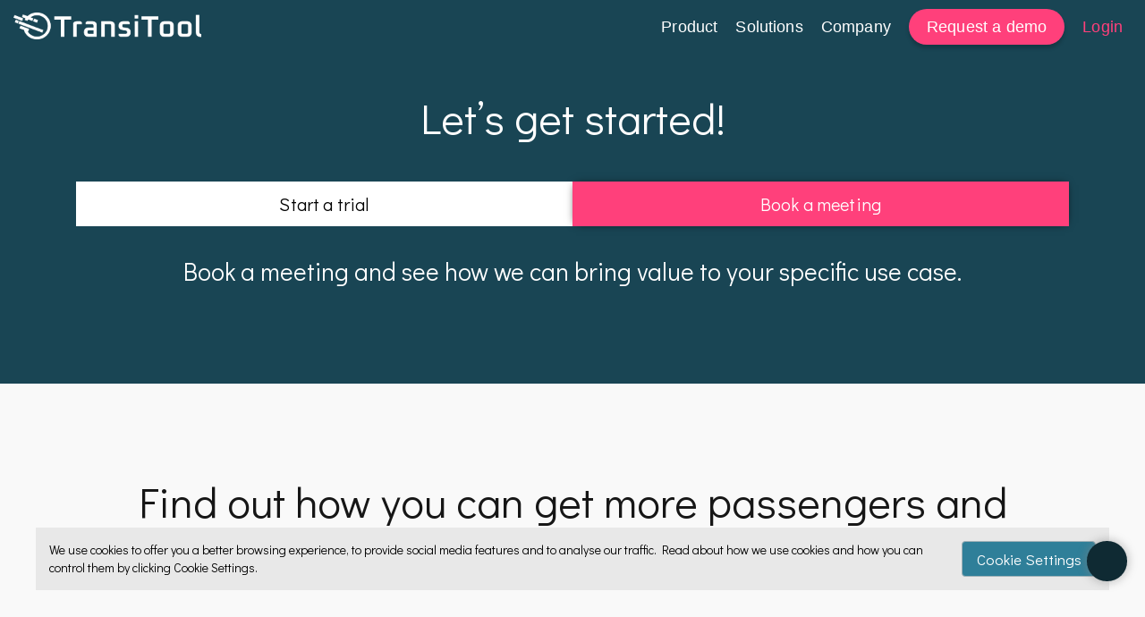

--- FILE ---
content_type: text/html
request_url: https://transitool.com/book-a-meeting
body_size: 2805
content:
<!DOCTYPE html>
<html lang="en">
	<head>
		<meta charset="utf-8" />
		<link rel="icon" href="./favicon.png" />
		<meta name="viewport" content="width=device-width" />
		
		<link href="./_app/immutable/assets/0.7dfab3ed.css" rel="stylesheet">
		<link href="./_app/immutable/assets/global-members.b376233f.css" rel="stylesheet">
		<link href="./_app/immutable/assets/2.69459b45.css" rel="stylesheet">
		<link href="./_app/immutable/assets/Button.f227b23a.css" rel="stylesheet">
		<link href="./_app/immutable/assets/3.2f60ae32.css" rel="stylesheet">
		<link href="./_app/immutable/assets/CookiesSettings.1a1bdf4f.css" rel="stylesheet">
		<link href="./_app/immutable/assets/Modal.62f3c938.css" rel="stylesheet">
		<link href="./_app/immutable/assets/Loading.356bf585.css" rel="stylesheet">
		<link href="./_app/immutable/assets/11.4a0eba6f.css" rel="stylesheet">
		<link href="./_app/immutable/assets/Select.4e616aff.css" rel="stylesheet">
		<link href="./_app/immutable/assets/TabButtons.2926b82c.css" rel="stylesheet"><title>Book a Meeting</title><!-- HEAD_undefined_START --><!-- HEAD_undefined_END --><!-- HEAD_svelte-15hfial_START --><script async src="https://www.googletagmanager.com/gtag/js?id=G-163BTM4L0B" data-svelte-h="svelte-118eedy"></script><script src="https://maps.googleapis.com/maps/api/js?key=AIzaSyAVSCrPmViROqTw-xWpyOkiusB4Pvy0gRU&amp;libraries=places" async defer data-svelte-h="svelte-7ycy3q"></script><!-- HEAD_svelte-15hfial_END --><!-- HEAD_svelte-1prewdw_START --><meta charset="UTF-8"><meta name="author" content="TransiTool Software"><meta name="description" content="Find out how TransiTool can work for your business. Let's talk!"><meta name="viewport" content="width=device-width, initial-scale=1.0"><meta name="keywords" content="meeting,discuss, question,comment,integration,installation"><link rel="canonical" href="https://transitool.com/book-a-meeting"><link rel="shortcut icon" type="image/png" href="/content/favicon.png"><meta name="robots" content="index,follow"><base href="https://transitool.com"><meta name="twitter:card" content="summary"><meta name="twitter:description" content="Find out how TransiTool can work for your business. Let's talk!"><meta name="twitter:title" content="Book a Meeting"><meta name="twitter:site" content="@transitool"><meta name="twitter:image" content="https://transitool.comcontent/TransiTool_Logo_full.png"><meta name="twitter:creator" content="@transitool"><meta property="og:title" content="Book a Meeting"><meta property="og:description" content="Find out how TransiTool can work for your business. Let's talk!"><meta property="og:type" content="website"><meta property="og:url" content="https://transitool.com/book-a-meeting"><meta property="og:image" content="https://transitool.comcontent/TransiTool_Logo_full.png"><link rel="stylesheet" href="https://fonts.googleapis.com/css2?family=Didact+Gothic&amp;display=swap"><script data-svelte-h="svelte-1ldztop">// if (window.location.href.search("https://transitool.com") === 0 || window.location.href.search("https://www.transitool.com") === 0) {
        //     window.dataLayer = window.dataLayer || [];

            // function gtag() {
            //     dataLayer.push(arguments);
            // }

            // gtag("js", new Date());
            // gtag("config", "G-ZPXDMBZR7G");
            // gtag("config", "GTM-5WBLGSSB");


            // // Default state is deny all except security and functionality which is used for authentication and similar
            // gtag("consent", "default", {
            //     "ad_storage": "denied",
            //     "analytics_storage": "denied",
            //     "personalization_storage": "denied",
            //     "functionality_storage": "granted",
            //     "security_storage": "granted",
            //     "wait_for_update": 1000     // in milliseconds
            // });
        // }</script><!-- HEAD_svelte-1prewdw_END --><!-- HEAD_svelte-1dek1i8_START --><script src="https://code.iconify.design/iconify-icon/1.0.5/iconify-icon.min.js" data-svelte-h="svelte-1kgv8fk"></script><script src="https://cdnjs.cloudflare.com/ajax/libs/three.js/r134/three.min.js" data-svelte-h="svelte-1l002sp"></script><script src="https://cdn.jsdelivr.net/npm/vanta/dist/vanta.waves.min.js" data-svelte-h="svelte-1h2vbox"></script><script src="https://cdnjs.cloudflare.com/ajax/libs/p5.js/1.1.9/p5.min.js" data-svelte-h="svelte-1me31l6"></script><!-- HEAD_svelte-1dek1i8_END -->
	</head>
	<body data-sveltekit-preload-data="hover" class="landing-top-level-class">
		<div style="display: contents">     <div class="notifications svelte-1vj9v31"> </div>        <header id="header-container" class="svelte-ovb5e7 is-sticky"><nav id="header-content" class="svelte-ovb5e7"><a class="logo-container svelte-ovb5e7" href="/"><img src="content/TransiTool_Logo_full.png" alt="TransiTool Logo White" class="svelte-ovb5e7"></a> <ul id="nav-links-container" class="svelte-ovb5e7"> <li style="position: relative" class="svelte-ovb5e7"><span class="svelte-ovb5e7">Product</span>  <div style="undefined; false" class="bx--popover       bx--popover--bottom          "><div class="bx--popover-contents"><div class="sub-menu svelte-ovb5e7"><a class="sub-menu-links svelte-ovb5e7" href="/product/data-manager">Data Manager</a> <hr class="sub-menu-links-hr svelte-ovb5e7"> <a class="sub-menu-links svelte-ovb5e7" href="/product/apis">APIs</a> <hr class="sub-menu-links-hr svelte-ovb5e7"> <a class="sub-menu-links svelte-ovb5e7">Analytics</a> <hr class="sub-menu-links-hr svelte-ovb5e7"> <a class="sub-menu-links svelte-ovb5e7" href="/product/plugins">Plugins</a></div></div></div></li>  <li style="position: relative" class="svelte-ovb5e7"><span class="svelte-ovb5e7">Solutions</span>  <div style="undefined; false" class="bx--popover       bx--popover--bottom          "><div class="bx--popover-contents"><div class="sub-menu svelte-ovb5e7"><a class="sub-menu-links svelte-ovb5e7" href="/solutions/data-standardisation">Data Standardisation</a> <hr class="sub-menu-links-hr svelte-ovb5e7"> <a class="sub-menu-links svelte-ovb5e7">Data Analytics</a> <hr class="sub-menu-links-hr svelte-ovb5e7"> <a class="sub-menu-links svelte-ovb5e7" href="/solutions/on-demand">On Demand</a> <hr class="sub-menu-links-hr svelte-ovb5e7"> <a class="sub-menu-links svelte-ovb5e7" href="/solutions/passenger-info">Passenger Information</a></div></div></div></li>  <li style="position: relative" class="svelte-ovb5e7"><span class="svelte-ovb5e7">Company</span>  <div style="undefined; false" class="bx--popover       bx--popover--bottom          "><div class="bx--popover-contents"><div class="sub-menu svelte-ovb5e7"><a class="sub-menu-links svelte-ovb5e7" href="/company/about">About</a> <hr class="sub-menu-links-hr svelte-ovb5e7"> <a class="sub-menu-links svelte-ovb5e7" href="/company/contact">Contact</a> <hr class="sub-menu-links-hr svelte-ovb5e7"> <a class="sub-menu-links svelte-ovb5e7" href="/company/career">Career</a></div></div></div></li> <li class="svelte-ovb5e7"><a id="request-demo-button-outline" href="/start-a-trial" class="svelte-ovb5e7">Request a demo</a></li> <li class="svelte-ovb5e7"><a href="/login" data-sveltekit-preload-code="hover" class="svelte-ovb5e7">Login</a></li></ul></nav> </header> <main class="svelte-f2sr4o"> <section class="svelte-1fx639x"><div class="container svelte-1fx639x"><div class="tab-container svelte-1fx639x"><h1 class="svelte-1fx639x">Let’s get started!</h1> <div class="buttons-container svelte-1fx639x"><a class="tab-button svelte-1fx639x" href="/start-a-trial"><span class="svelte-1fx639x">Start a trial</span></a> <a class="tab-button svelte-1fx639x activeButton" href="/book-a-meeting"><span class="svelte-1fx639x">Book a meeting</span></a></div> <h3 class="svelte-1fx639x">Book a meeting and see how we can bring value to your specific use case.</h3></div></div> </section> <section id="form-section" class="svelte-ed4i5x"><div class="container svelte-ed4i5x"><h1 class="svelte-ed4i5x">Find out how you can get more passengers and optimize your service</h1> <div class="form-container svelte-1su4nl2"><div class="content svelte-1su4nl2"> <h3>Personal information</h3> <form autocomplete="off" novalidate class="svelte-1su4nl2"><div class="row svelte-1su4nl2"><input name="full-name" placeholder="Full Name *" type="text" class="svelte-1su4nl2" value=""></div> <div class="row svelte-1su4nl2"><input name="email" placeholder="Email *" type="email" class="svelte-1su4nl2" value=""> <input placeholder="Telephone*" type="tel" class="svelte-1su4nl2" value=""></div> <div class="row svelte-1su4nl2"><input name="job-title" placeholder="Job Title" type="text" class="svelte-1su4nl2" value=""> <div class="select-container form-control-fancy-white-all svelte-1oa3zpo" style="width: 100%; "><button class="select-header -input svelte-1oa3zpo" type="button"><p class="select-header-text svelte-1oa3zpo placeholder-text">Country *</p> <iconify-icon icon="gridicons:dropdown" class="select-header-icon svelte-1oa3zpo"></iconify-icon></button>  </div></div> <div class="row svelte-1su4nl2"><input name="company-name" placeholder="landing.requestADemo.bookAMeetingForm.companyName" required="" type="text" class="svelte-1su4nl2" value=""> <input name="company-website" placeholder="landing.requestADemo.bookAMeetingForm.companyWebsite" type="text" class="svelte-1su4nl2" value=""></div> <div class="row svelte-1su4nl2"><div class="select-container form-control-fancy-white-all svelte-1oa3zpo" style="width: 100%; "><button class="select-header -input svelte-1oa3zpo" type="button"><p class="select-header-text svelte-1oa3zpo placeholder-text">Type of Organization</p> <iconify-icon icon="gridicons:dropdown" class="select-header-icon svelte-1oa3zpo"></iconify-icon></button>  </div> <div class="select-container form-control-fancy-white-all svelte-1oa3zpo" style="width: 100%; "><button class="select-header -input svelte-1oa3zpo" type="button"><p class="select-header-text svelte-1oa3zpo placeholder-text">Fleet Size</p> <iconify-icon icon="gridicons:dropdown" class="select-header-icon svelte-1oa3zpo"></iconify-icon></button>  </div></div> <div class="row svelte-1su4nl2"><div class="select-container form-control-fancy-white-all svelte-1oa3zpo" style="width: 100%; "><button class="select-header -input svelte-1oa3zpo" type="button"><p class="select-header-text svelte-1oa3zpo placeholder-text">I am interested in *</p> <iconify-icon icon="gridicons:dropdown" class="select-header-icon svelte-1oa3zpo"></iconify-icon></button>  </div></div> <div class="text-container svelte-1su4nl2"><textarea id="message" maxlength="500" name="message" placeholder="Your message *" required="" class="svelte-1su4nl2"></textarea> <p id="message-remaining-count" class="svelte-1su4nl2">500</p></div> <div id="button-container" class="svelte-1su4nl2"><button type="submit" title="" class="secondary svelte-1caetho   without-border-rad"  style="width: 100%; ; border-radius: 0.25rem; height:">Submit </button></div> <p style="width:100%; text-align: center; font-size: 14px!important; color: white!important;">Data entered in the form are used for the sole purpose of communicating with you for the reason of your message.</p></form></div> </div></div> </section></main>   <div>  </div>   <footer class="svelte-1qy6b3m"><div id="content" class="svelte-1qy6b3m"><div id="container-left" class="svelte-1qy6b3m"><div id="logo-container" class="svelte-1qy6b3m" data-svelte-h="svelte-y1qdax"><a href="/"><img src="/content/TransiTool_Logo_Animation_Infinite.svg" alt="TransiTool" class="svelte-1qy6b3m"></a></div> <div id="text-container" class="svelte-1qy6b3m"><span>Based in Athens, Greece <br>Working globally</span> <ul id="social-container" class="svelte-1qy6b3m" data-svelte-h="svelte-1hv8g6r"><li class="svelte-1qy6b3m"><a href="https://www.facebook.com/transitool" target="_blank" rel="noreferrer" class="svelte-1qy6b3m"><iconify-icon icon="basil:facebook-solid"></iconify-icon></a></li> <li class="svelte-1qy6b3m"><a href="https://www.instagram.com/transitool" target="_blank" rel="noreferrer" class="svelte-1qy6b3m"><iconify-icon icon="basil:instagram-solid"></iconify-icon></a></li> <li class="svelte-1qy6b3m"><a href="https://twitter.com/transitool" target="_blank" rel="noreferrer" class="svelte-1qy6b3m"><iconify-icon icon="pajamas:twitter"></iconify-icon></a></li> <li class="svelte-1qy6b3m"><a href="https://www.linkedin.com/company/transitool/" target="_blank" rel="noreferrer" class="svelte-1qy6b3m"><iconify-icon icon="basil:linkedin-solid"></iconify-icon></a></li></ul> <div><div id="copyright-section" class="svelte-1qy6b3m"><span class="svelte-1qy6b3m">© 2026 TransiTool P.C. All rights reserved.</span></div> <div id="footer-links" class="svelte-1qy6b3m"><span class="svelte-1qy6b3m"><a href="/privacy-policy" class="svelte-1qy6b3m">Privacy Policy</a></span> <span class="svelte-1qy6b3m" data-svelte-h="svelte-1k5gb8e">|</span> <span class="svelte-1qy6b3m"><a href="/terms-and-conditions" class="svelte-1qy6b3m">Terms of Use</a></span> <span class="svelte-1qy6b3m" data-svelte-h="svelte-1k5gb8e">|</span> <span class="svelte-1qy6b3m"><a href="/cookies-statement" class="svelte-1qy6b3m">Cookie Settings</a></span></div></div></div></div> <div id="container-right" class="svelte-1qy6b3m"><div id="text-column" class="svelte-1qy6b3m"><span class="svelte-1qy6b3m">Product</span> <a href="/product/data-manager" class="sub-menu-links svelte-1qy6b3m">Data Manager</a> <a href="/product/apis" class="sub-menu-links svelte-1qy6b3m">APIs</a> <a class="sub-menu-links svelte-1qy6b3m">Analytics</a> <a href="/product/plugins" class="sub-menu-links svelte-1qy6b3m">Plugins</a></div> <div id="text-column" class="svelte-1qy6b3m"><span class="svelte-1qy6b3m">Solutions</span> <a href="/solutions/data-standardisation" class="sub-menu-links svelte-1qy6b3m">Data Standardisation</a> <a class="sub-menu-links svelte-1qy6b3m">Data Analytics</a> <a href="/solutions/on-demand" class="sub-menu-links svelte-1qy6b3m">On Demand</a> <a href="/solutions/passenger-info" class="sub-menu-links svelte-1qy6b3m">Passenger Information</a></div> <div id="text-column" class="svelte-1qy6b3m"><span class="svelte-1qy6b3m">Company</span> <a href="/company/about" class="sub-menu-links svelte-1qy6b3m">About</a> <a href="/company/contact" class="sub-menu-links svelte-1qy6b3m">Contact</a> <a href="/company/career" class="sub-menu-links svelte-1qy6b3m">Career</a></div></div></div> </footer>   <button type="button" class="unbutton-full feedback-bubble svelte-ri8l45" data-svelte-h="svelte-1hrywqe"><iconify-icon class="feedback-icon svelte-ri8l45" icon="fa-solid:bullhorn"></iconify-icon> </button>   
			
			<script>
				{
					__sveltekit_pyl9v8 = {
						base: new URL(".", location).pathname.slice(0, -1),
						env: {}
					};

					const element = document.currentScript.parentElement;

					const data = [{"type":"data","data":{isProduction:true},"uses":{}},{"type":"data","data":{pageInformation:{id_entry:5,page_identifier:"book_a_meeting",page_title:"Book a Meeting",page_description:"Find out how TransiTool can work for your business. Let's talk!",robots:"index,follow",keywords:"meeting,discuss, question,comment,integration,installation",current_uri:"https://transitool.com/book-a-meeting",social_media_main_image:"https://transitool.comcontent/TransiTool_Logo_full.png",baseURL:"https://transitool.com"},isLoggedIn:false,isMemberPage:false,hasCookiesAccepted:false},"uses":{"route":1,"url":1}},null,null];

					Promise.all([
						import("./_app/immutable/entry/start.c3fcfe68.js"),
						import("./_app/immutable/entry/app.961ca28e.js")
					]).then(([kit, app]) => {
						kit.start(app, element, {
							node_ids: [0, 2, 3, 11],
							data,
							form: null,
							error: null
						});
					});
				}
			</script>
		</div>
	</body>
</html>


--- FILE ---
content_type: text/css
request_url: https://transitool.com/_app/immutable/assets/0.7dfab3ed.css
body_size: 642
content:
.landing-top-level-class{font-family:Didact Gothic,sans-serif;overflow-x:hidden;background:#f9f9f9!important;font-size:1rem!important}.landing-top-level-class .main{min-height:89vh}.landing-top-level-class *{margin:0;padding:0;font-family:Didact Gothic,sans-serif;box-sizing:border-box}.landing-top-level-class a{color:#007bff;text-decoration:none;background-color:transparent}.landing-top-level-class h1,.landing-top-level-class h2,.landing-top-level-class h3,.landing-top-level-class h4,.landing-top-level-class h5,.landing-top-level-class h6{line-height:normal!important;margin-bottom:.5rem!important}.landing-top-level-class h1,.landing-top-level-class h2,.landing-top-level-class h3{font-weight:400}.landing-top-level-class h4,.landing-top-level-class h5,.landing-top-level-class h6{font-weight:500}.landing-top-level-class p{margin-top:0;margin-bottom:1rem!important}.landing-top-level-class h1{font-size:3em!important}.landing-top-level-class h2{color:#353535!important;font-size:2em!important}.landing-top-level-class h3{font-size:1.75rem!important}.landing-top-level-class h4{font-size:1.5rem!important;font-weight:500!important;color:#212529!important}.landing-top-level-class .h5,.landing-top-level-class h5{font-size:1.25rem!important}.landing-top-level-class i{font-style:italic!important}.landing-top-level-class p,.landing-top-level-class ul,.landing-top-level-class label{color:#757575;font-size:18px!important;font-weight:400!important;line-height:24px!important;font-family:Didact Gothic,sans-serif}.landing-top-level-class b,.landing-top-level-class strong{font-weight:bolder!important}.landing-top-level-class input{font-family:Didact Gothic,sans-serif!important}.landing-top-level-class textarea{border:1px solid #ced4da}.landing-top-level-class textarea:focus{border-color:#80bdff;outline:0;box-shadow:0 0 0 .2rem #007bff40}.landing-top-level-class .col{position:relative;width:100%;padding-right:15px;padding-left:15px}.landing-top-level-class .form-control{display:block;width:100%;height:calc(1.5em + .75rem + 2px);padding:.375rem .75rem;font-size:1rem;font-weight:400;line-height:1.5;color:#495057;background-color:#fff;background-clip:padding-box;border:1px solid #ced4da;border-radius:.25rem}.landing-top-level-class .form-control:focus{color:#495057;background-color:#fff;border-color:#80bdff;outline:0;box-shadow:0 0 0 .2rem #007bff40}.landing-top-level-class .form-control.not-valid{border-bottom:2px solid #dc3545!important}.landing-top-level-class .text-center{width:100%;text-align:center}p+ul{margin-top:-15px!important}html{scroll-behavior:smooth!important;min-height:100%}.pac-container{z-index:9999}.pac-item{padding:10px;display:flex;flex-direction:row;gap:5px;align-items:center;cursor:pointer}.grecaptcha-badge{display:none!important}::-webkit-scrollbar{width:8px;height:8px}::-webkit-scrollbar-thumb{cursor:pointer;background:#1f2223}::-webkit-scrollbar-thumb:hover{cursor:pointer;background:#3d3d3d}.unbutton{border:none;outline:none}.unbutton-full{border:none;outline:none;background:transparent}.form-control-fancy{background:transparent;border:0;border-bottom:3px solid #dfdfdf;border-radius:0;box-shadow:none;margin:10px 0;width:100%}.form-control-fancy:focus{border-bottom-color:#202020;outline-width:0}input.form-control-fancy,select.form-control-fancy{height:50px}select.form-control-fancy{cursor:pointer}input[type=submit].form-control-fancy{background:#194554;border:0;color:#fff}input[type=submit].form-control-fancy.disabled,input[type=submit].form-control-fancy.disabled:hover{background:#3d3d3d;opacity:.5;border:0;color:#fff;cursor:default}input[type=submit].form-control-fancy:hover{background:#2f7f99;color:#fff}.valid-input{border-bottom-color:#1eaf1e!important}.not-valid-input{border-bottom-color:#dc3545!important}.pulse{display:block!important;width:100%!important;box-shadow:0 0 10px #2f7f99!important}


--- FILE ---
content_type: text/css
request_url: https://transitool.com/_app/immutable/assets/global-members.b376233f.css
body_size: 4010
content:
.members-top-level-class{font-family:Circular Std Book,sans-serif!important;font-style:normal;font-weight:400;font-size:14px!important;-webkit-font-smoothing:antialiased;min-height:100%;color:#212529;margin:0;padding:0}.members-top-level-class .tabulator *{font-size:14px!important;height:fit-content!important;min-height:fit-content!important}.members-top-level-class .tabulator-table{border-bottom:2px solid #b9b9b9!important}.members-top-level-class .tabulator-header{border-top:2px solid #b9b9b9!important;border-bottom:2px solid #b9b9b9!important}.members-top-level-class .tabulator-row.tabulator-row-even{background-color:transparent}.members-top-level-class .tabulator-col-content{text-align:center!important;padding:20px!important}.members-top-level-class .tabulator-tableholder{height:fit-content!important;overflow-x:auto!important}.members-top-level-class .tabulator-col-group{border-right:1px solid #dee2e6!important}.members-top-level-class .column-with-border{border-right:1px solid rgb(221,221,221)!important}@-webkit-keyframes pulse-success{0%{-webkit-box-shadow:0 0 0 0 #1eaf1e}70%{-webkit-box-shadow:0 0 0 10px rgba(0,0,0,0)}to{-webkit-box-shadow:0 0 0 0 rgba(0,0,0,0)}}@keyframes pulse-success{0%{-moz-box-shadow:0 0 0 0 #1eaf1e;box-shadow:0 0 #1eaf1e}70%{-moz-box-shadow:0 0 0 10px rgba(0,0,0,0);box-shadow:0 0 0 10px #0000}to{-moz-box-shadow:0 0 0 0 rgba(0,0,0,0);box-shadow:0 0 #0000}}@-webkit-keyframes pulse-warning{0%{-webkit-box-shadow:0 0 0 0 #f87400}70%{-webkit-box-shadow:0 0 0 10px rgba(0,0,0,0)}to{-webkit-box-shadow:0 0 0 0 rgba(0,0,0,0)}}@keyframes pulse-warning{0%{-moz-box-shadow:0 0 0 0 #f87400;box-shadow:0 0 #f87400}70%{-moz-box-shadow:0 0 0 10px rgba(0,0,0,0);box-shadow:0 0 0 10px #0000}to{-moz-box-shadow:0 0 0 0 rgba(0,0,0,0);box-shadow:0 0 #0000}}@-webkit-keyframes pulse-error{0%{-webkit-box-shadow:0 0 0 0 #dc3545}70%{-webkit-box-shadow:0 0 0 10px rgba(0,0,0,0)}to{-webkit-box-shadow:0 0 0 0 rgba(0,0,0,0)}}@keyframes pulse-error{0%{-moz-box-shadow:0 0 0 0 #dc3545;box-shadow:0 0 #dc3545}70%{-moz-box-shadow:0 0 0 10px rgba(0,0,0,0);box-shadow:0 0 0 10px #0000}to{-moz-box-shadow:0 0 0 0 rgba(0,0,0,0);box-shadow:0 0 #0000}}@-webkit-keyframes pulse-warning-alternative{0%{-webkit-box-shadow:0 0 0 0 #A32FFF}70%{-webkit-box-shadow:0 0 0 10px rgba(0,0,0,0)}to{-webkit-box-shadow:0 0 0 0 rgba(0,0,0,0)}}@keyframes pulse-warning-alternative{0%{-moz-box-shadow:0 0 0 0 #A32FFF;box-shadow:0 0 #a32fff}70%{-moz-box-shadow:0 0 0 10px rgba(0,0,0,0);box-shadow:0 0 0 10px #0000}to{-moz-box-shadow:0 0 0 0 rgba(0,0,0,0);box-shadow:0 0 #0000}}@-webkit-keyframes fa-spin{0%{-webkit-transform:rotate(0deg);transform:rotate(0)}to{-webkit-transform:rotate(360deg);transform:rotate(360deg)}}@keyframes fa-spin{0%{-webkit-transform:rotate(0deg);transform:rotate(0)}to{-webkit-transform:rotate(360deg);transform:rotate(360deg)}}.members-top-level-class .pulse-success,.members-top-level-class .pulse-error,.members-top-level-class .pulse-warning,.members-top-level-class .pulse-warning-alternative{display:inline-block;width:22px;height:22px;border-radius:50%;box-shadow:0 0 #cca92c66}.members-top-level-class .pulse-success{background:#1eaf1e;animation:pulse-success 2s infinite}.members-top-level-class .pulse-warning{background:#f87400;animation:pulse-warning 2s infinite}.members-top-level-class .pulse-error{background:#dc3545;animation:pulse-error 2s infinite}.members-top-level-class .pulse-warning-alternative{background:#A32FFF;animation:pulse-warning-alternative 2s infinite}.members-top-level-class .fa-spin{-webkit-animation:fa-spin 2s infinite linear;animation:fa-spin 2s infinite linear}.members-top-level-class h1,.members-top-level-class h2,.members-top-level-class h3,.members-top-level-class h4,.members-top-level-class h5,.members-top-level-class h6{color:#3d405c;margin:0 0 15px!important;font-family:Circular Std Medium!important}.members-top-level-class h1{font-size:34px!important}.members-top-level-class h2{font-size:28px;line-height:30px;font-weight:500}.members-top-level-class h3{font-size:20px!important}.members-top-level-class h4{font-size:16px!important;line-height:26px!important}.members-top-level-class h5{font-size:15px;line-height:26px;font-weight:500!important}.members-top-level-class h6{font-size:12px}.members-top-level-class i{font-style:italic!important}.members-top-level-class p{margin:0 0 20px!important;font-size:14px!important}.members-top-level-class p a{text-decoration:underline}.members-top-level-class p:last-child{margin:0}.members-top-level-class p.code,.members-top-level-class input.code{font-family:Coda,cursive}.members-top-level-class b{font-weight:700!important}.members-top-level-class p.code,.members-top-level-class input.code{font-family:Coda,cursive;font-size:14px}.members-top-level-class .form-control{display:block;width:100%;height:calc(1.5em + .75rem + 2px);padding:.375rem .75rem;font-size:1rem;font-weight:400;line-height:1.5;color:#495057;background-color:#fff;background-clip:padding-box;border:1px solid #ced4da;border-radius:.25rem}.members-top-level-class .form-control:focus{color:#194554;background-color:#fff!important;border-color:#a7a7f0;outline:0;box-shadow:0 0 0 .2rem #d6d6ffbf}.members-top-level-class .form-control.not-valid{border-bottom:2px solid #dc3545!important}.members-top-level-class .form-control:disabled,.members-top-level-class .form-control[readonly]{background-color:#e9ecef;opacity:1}.members-top-level-class .custom-checkbox{width:15px;height:15px;accent-color:#5969ff}.members-top-level-class .input-group-append button{border-top-left-radius:0!important;border-bottom-left-radius:0!important}.members-top-level-class label{display:inline-block;max-width:100%;margin-bottom:5px;font-size:15px;color:#194554}.members-top-level-class input::-webkit-input-placeholder{color:#0000004d!important;font-style:italic}.members-top-level-class input:focus::-webkit-input-placeholder{color:#5969ff80!important;font-style:italic}.members-top-level-class input.with-button{height:inherit}.members-top-level-class input[type=number]{font-family:Circular Std Book,sans-serif}.members-top-level-class .nav-tabs{display:-ms-flexbox;display:flex;-ms-flex-wrap:wrap;flex-wrap:wrap;padding-left:0;margin-bottom:0;list-style:none}.members-top-level-class .tab-card-container{position:relative;margin-bottom:60px}.members-top-level-class .token-container{width:50%;margin:2rem auto;display:flex;flex-direction:row}@media (max-width: 576px){.members-top-level-class .token-container{width:100%}}.members-top-level-class .tab-button{display:block;padding:10px 40px;color:#194554;background-color:#dddde8;margin-right:5px;border-color:#dddde8;width:fit-content;border-top-left-radius:.25rem;border-top-right-radius:.25rem;cursor:pointer;margin-bottom:-1px;z-index:4;position:relative}.members-top-level-class .tab-button.active{background-color:#fff;color:#5969ff;border:1px solid #e6e6f2;border-bottom:none}.members-top-level-class .tab-container{position:relative;background-color:#fff;padding:30px;border:1px solid #e6e6f2;border-radius:0 4px 4px}.members-top-level-class .tab-content{transition:opacity .15s linear}.members-top-level-class .tab-content .checkbox-container{width:100%;display:flex;flex-direction:row;justify-content:flex-start;align-items:center;gap:10px}.members-top-level-class .tab-content .checkbox-container .checkbox-slider{position:relative!important;-webkit-appearance:none;-moz-appearance:initial;appearance:none;margin-right:8px;box-sizing:content-box;overflow:hidden;cursor:pointer;position:relative;height:20px;width:20px;border:none}@media (max-width: 576px){.members-top-level-class .tab-content .checkbox-container .checkbox-slider{width:38px}}@media (max-width: 470px){.members-top-level-class .tab-content .checkbox-container .checkbox-slider{width:20px}}.members-top-level-class .tab-content .checkbox-container .checkbox-slider.checkbox-slider:before{content:"";display:block;box-sizing:content-box;width:16px;height:16px;border:2px solid #ccc;-webkit-transition:.2s border-color ease;transition:.2s border-color ease;border-radius:4px}.members-top-level-class .tab-content .checkbox-container .checkbox-slider.checkbox-slider:after{content:"";display:block;position:absolute;box-sizing:content-box;top:50%;left:50%;-webkit-transform-origin:50% 50%;transform-origin:50% 50%;background-color:#000;width:16px;border-radius:100vh;-webkit-transform:translate(-50%,-50%) scale(0);transform:translate(-50%,-50%) scale(0);width:9.6px;height:16px;border-radius:0;-webkit-transform:translate(-50%,-85%) scale(0) rotate(45deg);transform:translate(-50%,-85%) scale(0) rotate(45deg);background-color:transparent;box-shadow:4px 4px #1eaf1e;box-shadow:4px 4px #fff}.members-top-level-class .tab-content .checkbox-container .checkbox-slider.checkbox-slider:checked:before{border-color:#1eaf1e;-webkit-transition:.5s border-color ease;transition:.5s border-color ease;background:#2f7f99;border-color:#bdbdbd;color:#fff}.members-top-level-class .tab-content .checkbox-container .checkbox-slider.checkbox-slider:disabled:before{border-color:#ccc;background-color:#ccc}.members-top-level-class .tab-content .checkbox-container .checkbox-slider.checkbox-slider:checked:after{-webkit-animation:toggleOnCheckbox .2s ease forwards;animation:toggleOnCheckbox .2s ease forwards}.members-top-level-class .tab-content .checkbox-container .checkbox-slider:has(.filled:before){border-radius:4px;-webkit-transition:.2s border-color ease,.2s background-color ease;transition:.2s border-color ease,.2s background-color ease}.members-top-level-class .tab-content .checkbox-container .checkbox-slider:has(.filled:checked:not(:disabled):before){background-color:#12cbc4}.members-top-level-class .tab-content .checkbox-container .checkbox-slider:has(.filled:not(:disabled):after){box-shadow:4px 4px #fff}@-webkit-keyframes toggleOnCheckbox{0%{opacity:0;-webkit-transform:translate(-50%,-85%) scale(0) rotate(45deg);transform:translate(-50%,-85%) scale(0) rotate(45deg)}70%{opacity:1;-webkit-transform:translate(-50%,-85%) scale(.9) rotate(45deg);transform:translate(-50%,-85%) scale(.9) rotate(45deg)}to{-webkit-transform:translate(-50%,-85%) scale(.8) rotate(45deg);transform:translate(-50%,-85%) scale(.8) rotate(45deg)}}@keyframes toggleOnCheckbox{0%{opacity:0;-webkit-transform:translate(-50%,-85%) scale(0) rotate(45deg);transform:translate(-50%,-85%) scale(0) rotate(45deg)}70%{opacity:1;-webkit-transform:translate(-50%,-85%) scale(.9) rotate(45deg);transform:translate(-50%,-85%) scale(.9) rotate(45deg)}to{-webkit-transform:translate(-50%,-85%) scale(.8) rotate(45deg);transform:translate(-50%,-85%) scale(.8) rotate(45deg)}}.members-top-level-class .tab-content .checkbox-container p{margin:0!important}.members-top-level-class .tab-content .mode-select-container{margin-bottom:15px}.members-top-level-class .tab-content .mode-select-container select{font-size:14px!important}.members-top-level-class .tab-content .form-group{width:100%;display:flex;flex-direction:column;justify-content:flex-start;align-items:flex-start;gap:30px}.members-top-level-class .tab-content .form-group .row{width:100%;display:flex;flex-direction:row;justify-content:space-between;align-items:center}@media (max-width: 576px){.members-top-level-class .tab-content .form-group .row{flex-direction:column}}.members-top-level-class .tab-content .form-group .row:last-of-type{margin-bottom:20px!important}.members-top-level-class .tab-content .form-group .row p{width:35%;margin:0!important}@media (max-width: 576px){.members-top-level-class .tab-content .form-group .row p{width:100%;text-align:left}}.members-top-level-class .tab-content .form-group .row .input-container{width:100%}.members-top-level-class .tab-content .form-group .row .input-container .input-group{width:100%;display:flex;flex-direction:row;justify-content:center;align-items:center}.members-top-level-class .tab-content .form-group .row .input-container .input-group .input-group-text{height:40px!important;display:flex;-ms-flex-align:center;align-items:center;padding:10px;margin-bottom:0;font-size:14px;font-weight:400;line-height:1.5;color:#75748d;text-align:center;white-space:nowrap;background-color:#efeff6;border:1px solid #d2d2e4;border-radius:4px 0 0 4px}.members-top-level-class .tab-content .form-group .row .input-container .input-group .form-control{width:100%!important;height:40px!important;border-top-left-radius:0!important;border-bottom-left-radius:0!important}.members-top-level-class .tab-content .form-control.with-external-link{height:100%!important}.members-top-level-class .tab-content .cog-container{position:absolute;top:20px;right:20px;line-height:1}.members-top-level-class .tab-content .cog-container:hover{color:#ff407b}@media (max-width: 576px){.members-top-level-class .tab-content .cog-container{top:5px;right:0}}@media (max-width: 768px){.members-top-level-class .tab-content .cog-container{padding-right:5px}}@media (max-width: 992px){.members-top-level-class .tab-content .cog-container{padding-right:5px}}@media (min-width: 1200px){.members-top-level-class .tab-content .cog-container{padding-right:5px}}.members-top-level-class .tab-content .pulse-apis{position:absolute;top:24px;right:80px}@media (max-width: 576px){.members-top-level-class .tab-content .pulse-apis{top:9px;right:50px}}.members-top-level-class .tab-content .icon-container{font-size:28px;color:#71748d;width:100%;display:flex;flex-direction:row;justify-content:flex-end;z-index:2;position:relative}.members-top-level-class .tab-content .icon-container .cog-icon{cursor:pointer}.members-top-level-class .tab-content .icon-container .cog-icon:hover{color:#ff407b}.members-top-level-class .tab-content .link-disabled{cursor:text!important;height:auto!important}.members-top-level-class .tab-content .link-disabled a{display:block;pointer-events:none!important}@media (max-width: 576px){.members-top-level-class .tab-content .link-disabled a{overflow:scroll}}.members-top-level-class .tab-content .external-link{width:100%;display:flex;flex-direction:row;justify-content:space-between;align-items:center}@media (max-width: 576px){.members-top-level-class .tab-content .external-link{overflow:scroll}}.members-top-level-class .tab-content .canvas-container{min-height:500px}@media (max-width: 576px){.members-top-level-class .tab-content .canvas-container{min-height:fit-content}}.members-top-level-class .tab-content .canvas-container .no-data-to-plot{position:absolute;top:0;left:0;width:100%;height:100%;z-index:4000;display:flex;align-items:center;justify-content:center}@media (max-width: 576px){.members-top-level-class .tab-content .canvas-container .no-data-to-plot{top:50px;left:0;right:0}}.members-top-level-class .tab-content .how-to-use-token-container .form-control.code{height:100%!important}.members-top-level-class .tab-content .button-container.center{max-width:350px;margin:0 auto}.members-top-level-class .tab-content .buttons-container{margin-top:1.5rem!important}.members-top-level-class .tab-content li>ul{margin-top:0!important}.members-top-level-class .tab-content ul{margin-bottom:1rem;padding-left:30px;line-height:1.5;margin-block-start:1em;margin-block-end:1em}.members-top-level-class .tab-content ul li{list-style-type:disc}.members-top-level-class .lead:first-of-type{font-size:1.25rem!important;color:#3d3f5d!important;font-weight:700!important}.members-top-level-class .lead{font-size:1.1rem!important}.members-top-level-class a{color:#71748d!important;text-decoration:none}.members-top-level-class a:hover{color:#ff407b!important;text-decoration:none}.members-top-level-class a:active,.members-top-level-class a:hover{outline:0;text-decoration:none}.members-top-level-class .text-link{color:#71748d;cursor:pointer}.members-top-level-class .text-link{text-decoration:none;padding-left:.125em;padding-right:.125em;padding-bottom:.05em;position:relative;white-space:nowrap}@media (max-width: 768px){.members-top-level-class .text-link{white-space:inherit}}.members-top-level-class .text-link:before{border-bottom:none}.members-top-level-class .text-link:after{content:"";position:absolute;top:100%;border-bottom:.125em solid #ff407b;transition:all .35s}.members-top-level-class .text-link:hover{color:#ff407b!important}.members-top-level-class .text-link:hover:after{transition:all .35s}.members-top-level-class .text-link:after{right:50%;left:50%}.members-top-level-class .text-link:hover:after{right:0;left:0}.members-top-level-class .text-link:active{color:inherit;text-decoration:none;background:transparent}.members-top-level-class .text-link:active:after{border-bottom:none}.members-top-level-class *:focus{outline:none}.members-top-level-class section{width:100%}.members-top-level-class ol,.members-top-level-class ul{list-style:none;margin:0;padding:0}.members-top-level-class .members-wrapper{top:60px!important;min-height:calc(100vh - 60px)!important;position:relative;left:0;margin-left:264px;padding:30px 30px 60px;background-color:#efeff6!important}@media (max-width: 992px){.members-top-level-class .members-wrapper{margin-left:0}}@media (max-width: 768px){.members-top-level-class .members-wrapper{top:60!important}}.members-top-level-class .container-fluid{width:100%;height:100%;padding-right:15px;padding-left:15px;margin-right:auto;margin-left:auto;margin-bottom:40px}.members-top-level-class .text-center{text-align:center}.members-top-level-class .drop-down-menu{background:#fff;font-size:14px;color:#3d405c;border:1px solid #e6e6f2;height:auto;border-radius:.25rem;width:fit-content;cursor:pointer;padding:10px 0;display:flex;flex-direction:column;justify-content:flex-start;align-items:flex-start}.members-top-level-class .drop-down-item{display:block;width:100%;padding:.35rem 1.5rem;clear:both;font-weight:400;color:#3d405c;text-align:inherit;white-space:nowrap;background-color:transparent;border:0}.members-top-level-class .drop-down-item:hover{color:#5969ff!important;background:#efeff6!important;cursor:pointer}.members-top-level-class .card-container-extended{width:100%;min-height:242px;margin-bottom:30px;-webkit-box-shadow:0 1px 2px 1px rgba(154,154,204,.22);-moz-box-shadow:0 1px 2px 1px rgba(154,154,204,.22);box-shadow:0 1px 2px 1px #9a9acc38;position:relative;display:-ms-flexbox;display:flex;-ms-flex-direction:column;flex-direction:column;min-width:0;word-wrap:break-word;background-color:#fff;background-clip:border-box;border:1px solid rgba(0,0,0,.125);border-radius:.25rem}.members-top-level-class .card-container-extended .card-header{background-color:#fff;border-bottom:1px solid #e6e6f2;min-height:50px;display:flex;flex-direction:row;justify-content:flex-start;align-items:center}.members-top-level-class .card-container-extended .card-header h4{margin:0!important;padding-left:15px}.members-top-level-class .card-container-extended .card-body{padding:1.25rem;border:none!important;box-shadow:none!important}.members-top-level-class .card-body{width:100%;height:100%;padding:30px;display:flex;flex-direction:row;box-shadow:0 1px 2px 1px #9a9acc38;word-wrap:break-word;background-color:#fff;background-clip:border-box;border:1px solid rgba(0,0,0,.125);border-radius:.25rem 0 0 .25rem}.members-top-level-class .text-muted{font-weight:500;color:#7171a6}.members-top-level-class .dropdown-toggle-button{width:fit-content;height:100%;font-size:14px;padding:9px 14px;border-radius:2px!important;white-space:nowrap;cursor:pointer;border:1px solid!important;transition:color .15s ease-in-out,background-color .15s ease-in-out,border-color .15s ease-in-out,box-shadow .15s ease-in-out}.members-top-level-class .btn-outline-primary{color:#194554;background-color:transparent;border-color:#194554}.members-top-level-class .btn-outline-primary:hover{color:#fff;background-color:#2f7f99!important;border-color:#194554!important}.members-top-level-class .tag-line{background-color:#ffb739!important;color:#2e2f39!important;height:100%;font-size:13px;padding:3px;width:fit-content}.members-top-level-class .tag-line.alternative{color:#fff!important;background-color:#ff407b!important}.members-top-level-class .copy-to-clipboard-button{font-size:14px!important;cursor:pointer!important;color:#2f7f99!important}.members-top-level-class .section-block{margin:16px 0}.members-top-level-class .settings-individual-header-hr{background-color:#b9b9b9;margin:0}.members-top-level-class .settings-individual-header{position:relative;top:-16px;left:calc(50% - 100px);background-color:#efeff6;width:200px;text-align:center}.members-top-level-class .prism-bold-key{font-weight:700}.members-top-level-class .token.property{color:#000!important}.members-top-level-class .page-header{margin-bottom:30px}.members-top-level-class .pageheader-title{margin-bottom:8px;padding-bottom:20px;border-bottom:1px solid #e0e4ef}.members-top-level-class .pageheader-text{margin-bottom:14px;padding-top:10px}.members-top-level-class pre[class*=language-]:before,.members-top-level-class pre[class*=language-]:after{content:none!important}.members-top-level-class pre[class*=language-]>code{border-left:10px solid #2f7f99!important}.members-top-level-class .modal-container{font-size:14px}.members-top-level-class .modal-container p{line-height:normal}.members-top-level-class .modal-container ul{list-style-type:disc;margin-left:30px;padding-bottom:10px}.members-top-level-class .modal-container ul li{padding:3px 0}.members-top-level-class .cog-icon-btn{cursor:pointer}.dark-theme .members-wrapper{background-color:#181a1b!important;color:#e8e8e8!important}.dark-theme h1,.dark-theme h2,.dark-theme h3,.dark-theme h4,.dark-theme h5,.dark-theme h6,.dark-theme .tab-content .lead{color:#ff407b!important}.dark-theme p,.dark-theme .tab-content a{color:#e8e8e8!important}.dark-theme a:hover{color:#2f7f99!important}.dark-theme input,.dark-theme .code,.dark-theme textarea,.dark-theme select{background-color:#181a1b!important;color-scheme:dark}.dark-theme iconify-icon{color:#2f7f99!important}.dark-theme code,.dark-theme pre{background-color:#1f2223!important}.dark-theme input:focus,.dark-theme textarea:focus,.dark-theme select:focus,.dark-theme .form-control:focus{border-color:#3d3d3d!important;background-color:#181a1b!important}.dark-theme input,.dark-theme .pac-item,.dark-theme .pac-item span,.dark-theme .code,.dark-theme label,.dark-theme input::placeholder,.dark-theme textarea,.dark-theme select,.dark-theme .select2-container,.dark-theme .select2-selection,.dark-theme .input-group input:focus{color:#94dbf2!important;background-color:#1f2223!important;border-color:#757575!important}.dark-theme .card-body{background-color:#1f2223!important;border-color:#1f2223!important;box-shadow:none}.dark-theme .card-container-extended,.dark-theme .card-container-extended .card-header{background-color:#1f2223!important;box-shadow:none}.dark-theme .drop-down-menu{background-color:#1f2223!important}.dark-theme .drop-down-menu .drop-down-item{color:#e8e8e8!important}.dark-theme .drop-down-menu .drop-down-item:hover{background-color:#194554!important}.dark-theme .tab-container,.dark-theme .tab-button.active{background-color:#1f2223!important;border-color:#1f2223!important;box-shadow:none;color:#fff}.dark-theme .pac-container{background-color:#1f2223;border-color:#1f2223;box-shadow:none;color:#fff}.dark-theme .input-group-text{background-color:#194554!important;color:#e8e8e8}.dark-theme .tab-button:not(.active){background-color:#3d3d3d!important;border-color:#3d3d3d!important;color:#fff}.dark-theme .settings-individual-header{background-color:#181a1b!important;color:#dbebf0!important}.dark-theme .tabulator .tabulator-header .tabulator-col,.dark-theme .tabulator-row{background-color:#1f2223!important;border-color:#b9b9b9!important}


--- FILE ---
content_type: text/css
request_url: https://transitool.com/_app/immutable/assets/2.69459b45.css
body_size: 899
content:
.content.svelte-13d0ob3.svelte-13d0ob3{display:flex;flex-direction:row;justify-content:flex-start;align-items:center;gap:10px;background:#ffffff;position:relative;pointer-events:auto;overflow:hidden;margin:0 0 6px;padding:30px;width:300px;border-radius:3px;box-shadow:0 0 12px #999;color:#000;opacity:.9;background-position:15px center!important;background-repeat:no-repeat!important;-webkit-user-select:none;-moz-user-select:none;-ms-user-select:none;user-select:none}.content.svelte-13d0ob3.svelte-13d0ob3:hover{box-shadow:0 0 12px #000;opacity:1;cursor:pointer}.content.svelte-13d0ob3 h1.svelte-13d0ob3{font-weight:700!important;font-size:18px!important;text-align:left;margin-top:0;margin-bottom:6px;word-wrap:break-word;color:#fff!important}.content.svelte-13d0ob3 p.svelte-13d0ob3{font-size:17px!important;margin:0!important;text-align:left;word-wrap:break-word;color:inherit}.success.svelte-13d0ob3.svelte-13d0ob3{color:#fff;padding:15px;background:#51A351}.info.svelte-13d0ob3.svelte-13d0ob3{color:#fff;padding:15px;background:#2F96B4}.warning.svelte-13d0ob3.svelte-13d0ob3{color:#fff;padding:15px;background:#f87400}.error.svelte-13d0ob3.svelte-13d0ob3{background:#BD362F;color:#fff;padding:15px}.notifications.svelte-1vj9v31{position:fixed;top:100px;right:20px;margin:0 auto;padding:0;font-size:14px;box-sizing:border-box;z-index:999999}.action-center-open.svelte-1vj9v31{left:20px!important}section.svelte-jkda5j.svelte-jkda5j{position:fixed;bottom:90px;right:70px;width:450px;height:600px;border-radius:0;border:none;cursor:auto;background-color:#f5f5f5;box-shadow:-1px -1px 10px gray;z-index:99999}@media (max-width: 768px){section.svelte-jkda5j.svelte-jkda5j{width:95%;margin:0 auto;height:85%;bottom:100px;right:5px;left:5px}}@media (max-width: 576px){section.svelte-jkda5j.svelte-jkda5j{bottom:85px;height:86%}}.feedback-form-container.svelte-jkda5j.svelte-jkda5j{margin-bottom:1rem!important;margin-top:1rem!important;width:100%;padding-right:15px;padding-left:15px;margin-right:auto;margin-left:auto}@media (min-width: 1200px){.feedback-form-container.svelte-jkda5j.svelte-jkda5j{max-width:1140px}}@media (max-width: 992px){.feedback-form-container.svelte-jkda5j.svelte-jkda5j{max-width:720px}}@media (max-width: 768px){.feedback-form-container.svelte-jkda5j.svelte-jkda5j{max-width:720px}}@media (max-width: 576px){.feedback-form-container.svelte-jkda5j.svelte-jkda5j{max-width:540px}}@media (max-width: 470px){.feedback-form-container.svelte-jkda5j.svelte-jkda5j{max-width:480px}}@media (max-width: 576px){.feedback-form-container.svelte-jkda5j.svelte-jkda5j{padding-bottom:10px}}#problem-content.svelte-jkda5j.svelte-jkda5j,#idea-content.svelte-jkda5j.svelte-jkda5j{margin-bottom:1.5rem!important}p.svelte-jkda5j.svelte-jkda5j{margin-top:20px!important;margin-bottom:10px!important;padding-left:2px;color:#757575!important;font-size:18px;font-weight:400;line-height:24px;font-family:Didact Gothic,sans-serif!important}h3.svelte-jkda5j.svelte-jkda5j{font-size:28px!important;font-family:Didact Gothic,sans-serif!important}textarea.svelte-jkda5j.svelte-jkda5j{font-size:18px!important;resize:none;border:1px solid #ced4da;font-family:Didact Gothic,sans-serif!important}select.svelte-jkda5j.svelte-jkda5j{font-family:Didact Gothic,sans-serif!important}.text-right.svelte-jkda5j.svelte-jkda5j{text-align:right}.buttons-options-container.svelte-jkda5j.svelte-jkda5j{width:100%;display:flex;flex-direction:row;margin-bottom:1rem!important}#problem-button-container.svelte-jkda5j.svelte-jkda5j,#idea-button-container.svelte-jkda5j.svelte-jkda5j{width:100%;background-color:#757575;border-color:#1f2223;font-size:20px!important;padding:9px 16px;border-radius:0 2px 2px 0;display:flex;flex-direction:row;justify-content:center;align-items:center}#problem-button-container.svelte-jkda5j.svelte-jkda5j:hover,#idea-button-container.svelte-jkda5j.svelte-jkda5j:hover{cursor:pointer}#idea-icon.svelte-jkda5j.svelte-jkda5j,#problem-icon.svelte-jkda5j.svelte-jkda5j{color:#fff}.active.svelte-jkda5j.svelte-jkda5j{background-color:#3d3d3d!important;border-color:#3d3d3d!important}.feedback-footer.svelte-jkda5j.svelte-jkda5j{display:flex;flex-direction:row;justify-content:center;align-items:center;gap:20px}.feedback-footer.svelte-jkda5j a.svelte-jkda5j{width:100%;text-align:left!important;height:40px;line-height:40px;font-size:15px;text-decoration:none;margin:0;padding:0;color:#2f7f99;position:relative;font-family:Open Sans,sans-serif!important;font-weight:600!important}.dark-theme.svelte-jkda5j.svelte-jkda5j{background-color:#1f2223!important}.dark-theme.svelte-jkda5j p.svelte-jkda5j{color:#fff!important}.feedback-bubble.svelte-ri8l45{padding:0!important;display:block;text-align:center;background-color:#0f2a33;position:fixed;bottom:70px;right:20px;width:45px;height:45px;font-size:20px;box-shadow:0 0 10px 2px #8080806b;border-radius:100%;overflow:hidden;cursor:pointer;z-index:99999;line-height:normal}@media (max-width: 576px){.feedback-bubble.svelte-ri8l45{bottom:40px;right:5px}}.feedback-icon.svelte-ri8l45{width:100%;height:100%;display:flex;flex-direction:row;justify-content:center;align-items:center;font-size:inherit;color:#fff}


--- FILE ---
content_type: text/css
request_url: https://transitool.com/_app/immutable/assets/Button.f227b23a.css
body_size: 599
content:
button.svelte-1caetho{position:relative;width:100%;height:50px;text-align:center;font-size:17px;margin:0 auto}button.svelte-1caetho:hover{cursor:pointer}.primary.svelte-1caetho,.valid.svelte-1caetho{width:100%;height:50px;text-align:center;background:#194554;color:#fff;border:none}.primary.svelte-1caetho:hover,.valid.svelte-1caetho:hover{cursor:pointer;background:#2f7f99}.primary.text-link.svelte-1caetho:before,.valid.text-link.svelte-1caetho:before{content:"";position:absolute;width:100%;height:3px;bottom:0;left:0;right:0;background:#071b22;visibility:hidden;border-radius:5px;transform:scaleX(0);transition:.25s linear}.primary.text-link.svelte-1caetho:hover:before,.primary.text-link.svelte-1caetho:focus:before,.valid.text-link.svelte-1caetho:hover:before,.valid.text-link.svelte-1caetho:focus:before{visibility:visible;transform:scaleX(1)}.valid.svelte-1caetho{background:#1eaf1e}.secondary.svelte-1caetho{color:#fff;font-size:20px;background-color:#ff407b;border:1px solid transparent;box-shadow:0 4px 4px #0003}.secondary.svelte-1caetho:hover{color:#fff!important;background-color:#f0346e;border-color:#f0346e;box-shadow:0 4px 4px #0000004d}.reverse-primary.svelte-1caetho{background:#2f7f99;color:#fff;font-size:17px;border:1px solid rgb(159,177,183)}.reverse-primary.svelte-1caetho:hover{cursor:pointer;background:#0f2a33}.reverse-primary.text-link.svelte-1caetho:before{content:"";position:absolute;width:100%;height:3px;bottom:0;left:0;right:0;background:rgb(159,177,183);visibility:hidden;border-radius:5px;transform:scaleX(0);transition:.25s linear}.reverse-primary.text-link.svelte-1caetho:hover:before,.reverse-primary.text-link.svelte-1caetho:focus:before{visibility:visible;transform:scaleX(1)}.alternative.svelte-1caetho{background:#3d3d3d;color:#fff;border:1px solid rgb(159,177,183);display:flex;align-items:center;justify-content:center;transition:unset;font-size:20px;font-family:Didact Gothic,sans-serif}.alternative.svelte-1caetho:hover{cursor:pointer;background:#0f2a33}.alternative.text-link.svelte-1caetho:before{content:"";position:absolute;width:100%;height:3px;bottom:0;left:0;right:0;background:rgb(159,177,183);visibility:hidden;border-radius:5px;transform:scaleX(0);transition:.25s linear}.alternative.text-link.svelte-1caetho:hover:before,.alternative.text-link.svelte-1caetho:focus:before{visibility:visible;transform:scaleX(1)}.fancy.svelte-1caetho{background:#b9b9b9;border:none;color:#fff}.fancy.svelte-1caetho:hover{background:#194554}.disabled.svelte-1caetho{background:#b9b9b9;border:none;color:#fff}.disabled.svelte-1caetho:hover{background:#b9b9b9}.modal-footer-accept-btn.svelte-1caetho,.modal-footer-cancel-btn.svelte-1caetho{min-width:fit-content;padding:0 16px;color:#fff;border:0;border-radius:3px;position:relative;-webkit-transition:all ease .3s;transition:all ease .3s;height:40px;line-height:40px;font-size:1rem}.modal-footer-accept-btn.svelte-1caetho{background:#2f7f99}.modal-footer-accept-btn.svelte-1caetho:hover{color:#fff!important;text-decoration:none!important;background-color:#194554!important}.modal-footer-cancel-btn.svelte-1caetho{background:#dc3545}.modal-footer-cancel-btn.svelte-1caetho:hover{color:#fff!important;text-decoration:none!important;background-color:#c82333;border-color:#bd2130}.network-map-secondary.svelte-1caetho{color:#fff;background-color:#ff407b;font-size:18px;padding:9px 16px;border-radius:2px;height:37px;border:none}.network-map-secondary.svelte-1caetho:hover{color:#fff!important;background-color:#f0346e;border-color:#f0346e}.network-map-positive.svelte-1caetho{color:#fff;background-color:#54a5bf;font-size:14px;padding:9px 16px;border-radius:2px;height:37px;border:none}.network-map-positive.svelte-1caetho:hover{color:#fff!important;background-color:#54a5bf;border-color:#54a5bf}.without-border-rad.svelte-1caetho{border-radius:0!important}.disable-margin.svelte-1caetho{margin:0}


--- FILE ---
content_type: text/css
request_url: https://transitool.com/_app/immutable/assets/3.2f60ae32.css
body_size: 60989
content:
footer.svelte-1qy6b3m.svelte-1qy6b3m{width:100%;background-color:#fff;border-top:1px solid rgba(0,0,0,.1)}#content.svelte-1qy6b3m.svelte-1qy6b3m{display:flex;flex-direction:row;align-items:center;justify-content:space-around;padding:40px}@media (max-width: 992px){#content.svelte-1qy6b3m.svelte-1qy6b3m{display:flex;flex-direction:column-reverse}}#container-left.svelte-1qy6b3m.svelte-1qy6b3m{display:flex;flex-direction:row;align-items:center}@media (max-width: 992px){#container-left.svelte-1qy6b3m.svelte-1qy6b3m{padding-top:50px;flex-direction:column;gap:10px}}#logo-container.svelte-1qy6b3m.svelte-1qy6b3m{width:40%}#logo-container.svelte-1qy6b3m img.svelte-1qy6b3m{width:70%}@media (max-width: 992px){#logo-container.svelte-1qy6b3m.svelte-1qy6b3m{width:60%;text-align:center}}#text-container.svelte-1qy6b3m.svelte-1qy6b3m{display:flex;flex-direction:column;align-items:center;justify-content:center}#text-container.svelte-1qy6b3m a.svelte-1qy6b3m:hover{color:#2f7f99}#social-container.svelte-1qy6b3m.svelte-1qy6b3m{display:flex;flex-direction:row;justify-content:right;align-items:center;position:relative}#social-container.svelte-1qy6b3m li.svelte-1qy6b3m{display:inline-block;list-style:none;width:40px}#social-container.svelte-1qy6b3m li a.svelte-1qy6b3m{color:#202020!important;height:35px;line-height:35px;text-decoration:none;text-align:center;position:relative}#social-container.svelte-1qy6b3m li a.svelte-1qy6b3m:hover{color:#54a5bf!important}#copyright-section.svelte-1qy6b3m span.svelte-1qy6b3m,#footer-links.svelte-1qy6b3m span.svelte-1qy6b3m{font-size:12px;color:#000}#footer-links.svelte-1qy6b3m a.svelte-1qy6b3m{color:inherit}#container-right.svelte-1qy6b3m.svelte-1qy6b3m{display:flex;flex-direction:row;gap:40px}@media (max-width: 576px){#container-right.svelte-1qy6b3m.svelte-1qy6b3m{gap:20px;text-align:center}}#text-container.svelte-1qy6b3m.svelte-1qy6b3m{text-align:center;font-size:1rem;font-weight:400;gap:18px;line-height:1.5;color:#212529}@media (max-width: 992px){#text-container.svelte-1qy6b3m.svelte-1qy6b3m{width:90%}}#text-column.svelte-1qy6b3m.svelte-1qy6b3m{display:flex;flex-direction:column;gap:20px}#text-column.svelte-1qy6b3m span.svelte-1qy6b3m{font-size:18px;font-weight:500;text-decoration:underline 2px #ff407b;text-underline-offset:6px}#text-column.svelte-1qy6b3m a.svelte-1qy6b3m{font-size:16px;color:#000}#text-column.svelte-1qy6b3m a.svelte-1qy6b3m:hover{color:#2f7f99}#gdpr-cookie-banner.svelte-71j8mb.svelte-71j8mb{opacity:1;bottom:130px;position:fixed;background:#e8e8e8;left:40px;right:40px;padding:15px;-webkit-transition:all ease 1s;transition:all ease 2s;-webkit-transform:translateY(100%);display:flex;flex-direction:row;justify-content:space-between;align-items:center;transform:translateY(100%);z-index:1000;font-family:Didact Gothic,sans-serif}@media (max-width: 768px){#gdpr-cookie-banner.svelte-71j8mb.svelte-71j8mb{flex-direction:column;gap:10px;bottom:15%}}@media (max-width: 576px){#gdpr-cookie-banner.svelte-71j8mb.svelte-71j8mb{bottom:230px}}#gdpr-cookie-banner.svelte-71j8mb p.svelte-71j8mb{width:85%;padding:0;margin-bottom:0!important;line-height:20px!important;font-size:14px!important;color:#000}@media (max-width: 768px){#gdpr-cookie-banner.svelte-71j8mb p.svelte-71j8mb{width:90%;text-align:center}}#gdpr-cookie-banner.svelte-71j8mb #button-container.svelte-71j8mb{width:150px}html,body,div,span,applet,object,iframe,h1,h2,h3,h4,h5,h6,p,blockquote,pre,a,abbr,acronym,address,big,cite,code,del,dfn,em,img,ins,kbd,q,s,samp,small,strike,strong,sub,sup,tt,var,b,u,i,center,dl,dt,dd,ol,ul,li,fieldset,form,label,legend,table,caption,tbody,tfoot,thead,tr,th,td,article,aside,canvas,details,embed,figure,figcaption,footer,header,hgroup,menu,nav,output,ruby,section,summary,time,mark,audio,video{padding:0;border:0;margin:0;font:inherit;font-size:100%;vertical-align:baseline}button,select,input,textarea{border-radius:0;font-family:inherit}input[type=text]::-ms-clear{display:none}article,aside,details,figcaption,figure,footer,header,hgroup,main,menu,nav,section{display:block}body{line-height:1}sup{vertical-align:super}sub{vertical-align:sub}ol,ul{list-style:none}blockquote,q{quotes:none}blockquote:before,blockquote:after,q:before,q:after{content:""}table{border-collapse:collapse;border-spacing:0}*{box-sizing:border-box}button{margin:0}html{font-size:100%}body{font-weight:400;font-family:IBM Plex Sans,Helvetica Neue,Arial,sans-serif;-moz-osx-font-smoothing:grayscale;-webkit-font-smoothing:antialiased;text-rendering:optimizeLegibility}code{font-family:IBM Plex Mono,Menlo,DejaVu Sans Mono,Bitstream Vera Sans Mono,Courier,monospace}strong{font-weight:600}@media screen and (-ms-high-contrast: active){svg{fill:ButtonText}}h1{font-size:2.625rem;font-weight:300;line-height:1.199;letter-spacing:0}h2{font-size:2rem;font-weight:400;line-height:1.25;letter-spacing:0}h3{font-size:1.75rem;font-weight:400;line-height:1.28572;letter-spacing:0}h4{font-size:1.25rem;font-weight:400;line-height:1.4;letter-spacing:0}h5{font-size:1rem;font-weight:600;line-height:1.375;letter-spacing:0}h6{font-size:.875rem;font-weight:600;line-height:1.28572;letter-spacing:.16px}p{font-size:1rem;font-weight:400;line-height:1.5;letter-spacing:0}a{color:#0f62fe}em{font-style:italic}@-webkit-keyframes skeleton{0%{opacity:.3;-webkit-transform:scaleX(0);transform:scaleX(0);-webkit-transform-origin:left;transform-origin:left}20%{opacity:1;-webkit-transform:scaleX(1);transform:scaleX(1);-webkit-transform-origin:left;transform-origin:left}28%{-webkit-transform:scaleX(1);transform:scaleX(1);-webkit-transform-origin:right;transform-origin:right}51%{-webkit-transform:scaleX(0);transform:scaleX(0);-webkit-transform-origin:right;transform-origin:right}58%{-webkit-transform:scaleX(0);transform:scaleX(0);-webkit-transform-origin:right;transform-origin:right}82%{-webkit-transform:scaleX(1);transform:scaleX(1);-webkit-transform-origin:right;transform-origin:right}83%{-webkit-transform:scaleX(1);transform:scaleX(1);-webkit-transform-origin:left;transform-origin:left}96%{-webkit-transform:scaleX(0);transform:scaleX(0);-webkit-transform-origin:left;transform-origin:left}to{opacity:.3;-webkit-transform:scaleX(0);transform:scaleX(0);-webkit-transform-origin:left;transform-origin:left}}@keyframes skeleton{0%{opacity:.3;-webkit-transform:scaleX(0);transform:scaleX(0);-webkit-transform-origin:left;transform-origin:left}20%{opacity:1;-webkit-transform:scaleX(1);transform:scaleX(1);-webkit-transform-origin:left;transform-origin:left}28%{-webkit-transform:scaleX(1);transform:scaleX(1);-webkit-transform-origin:right;transform-origin:right}51%{-webkit-transform:scaleX(0);transform:scaleX(0);-webkit-transform-origin:right;transform-origin:right}58%{-webkit-transform:scaleX(0);transform:scaleX(0);-webkit-transform-origin:right;transform-origin:right}82%{-webkit-transform:scaleX(1);transform:scaleX(1);-webkit-transform-origin:right;transform-origin:right}83%{-webkit-transform:scaleX(1);transform:scaleX(1);-webkit-transform-origin:left;transform-origin:left}96%{-webkit-transform:scaleX(0);transform:scaleX(0);-webkit-transform-origin:left;transform-origin:left}to{opacity:.3;-webkit-transform:scaleX(0);transform:scaleX(0);-webkit-transform-origin:left;transform-origin:left}}.bx--tag{display:inline-block;padding:0;border:0;-webkit-appearance:none;-moz-appearance:none;appearance:none;background:none;cursor:pointer;font-size:.75rem;font-weight:400;line-height:1.33333;letter-spacing:.32px;background-color:#e0e0e0;color:#393939;display:inline-flex;min-width:2rem;max-width:100%;min-height:1.5rem;align-items:center;justify-content:center;padding:.25rem .5rem;margin:.25rem;border-radius:.9375rem;cursor:default;vertical-align:middle;word-break:break-word}.bx--tag::-moz-focus-inner{border:0}.bx--tag.bx--tag--interactive:hover,.bx--tag .bx--tag__close-icon:hover{background-color:#c6c6c6}.bx--tag:not(:first-child){margin-left:0}.bx--tag--red{background-color:#ffd7d9;color:#750e13}.bx--tag--red.bx--tag--interactive:hover,.bx--tag--red .bx--tag__close-icon:hover{background-color:#ffb3b8}.bx--tag--magenta{background-color:#ffd6e8;color:#740937}.bx--tag--magenta.bx--tag--interactive:hover,.bx--tag--magenta .bx--tag__close-icon:hover{background-color:#ffafd2}.bx--tag--purple{background-color:#e8daff;color:#491d8b}.bx--tag--purple.bx--tag--interactive:hover,.bx--tag--purple .bx--tag__close-icon:hover{background-color:#d4bbff}.bx--tag--blue{background-color:#d0e2ff;color:#002d9c}.bx--tag--blue.bx--tag--interactive:hover,.bx--tag--blue .bx--tag__close-icon:hover{background-color:#a6c8ff}.bx--tag--cyan{background-color:#bae6ff;color:#003a6d}.bx--tag--cyan.bx--tag--interactive:hover,.bx--tag--cyan .bx--tag__close-icon:hover{background-color:#82cfff}.bx--tag--teal{background-color:#9ef0f0;color:#004144}.bx--tag--teal.bx--tag--interactive:hover,.bx--tag--teal .bx--tag__close-icon:hover{background-color:#3ddbd9}.bx--tag--green{background-color:#a7f0ba;color:#044317}.bx--tag--green.bx--tag--interactive:hover,.bx--tag--green .bx--tag__close-icon:hover{background-color:#6fdc8c}.bx--tag--gray{background-color:#e0e0e0;color:#393939}.bx--tag--gray.bx--tag--interactive:hover,.bx--tag--gray .bx--tag__close-icon:hover{background-color:#c6c6c6}.bx--tag--cool-gray{background-color:#dde1e6;color:#343a3f}.bx--tag--cool-gray.bx--tag--interactive:hover,.bx--tag--cool-gray .bx--tag__close-icon:hover{background-color:#c1c7cd}.bx--tag--warm-gray{background-color:#e5e0df;color:#3c3838}.bx--tag--warm-gray.bx--tag--interactive:hover,.bx--tag--warm-gray .bx--tag__close-icon:hover{background-color:#cac5c4}.bx--tag--high-contrast{background-color:#393939;color:#fff}.bx--tag--high-contrast.bx--tag--interactive:hover,.bx--tag--high-contrast .bx--tag__close-icon:hover{background-color:#4c4c4c}.bx--tag--outline{background-color:#f4f4f4;color:#161616;box-shadow:inset 0 0 0 1px #393939}.bx--tag--outline.bx--tag--interactive:hover,.bx--tag--outline .bx--tag__close-icon:hover{background-color:#e5e5e5}.bx--tag--disabled,.bx--tag--filter.bx--tag--disabled,.bx--tag--interactive.bx--tag--disabled{background-color:#fff;color:#c6c6c6}.bx--tag--disabled.bx--tag--interactive:hover,.bx--tag--disabled .bx--tag__close-icon:hover,.bx--tag--filter.bx--tag--disabled.bx--tag--interactive:hover,.bx--tag--filter.bx--tag--disabled .bx--tag__close-icon:hover,.bx--tag--interactive.bx--tag--disabled.bx--tag--interactive:hover,.bx--tag--interactive.bx--tag--disabled .bx--tag__close-icon:hover{background-color:#fff}.bx--tag--disabled:hover,.bx--tag--filter.bx--tag--disabled:hover,.bx--tag--interactive.bx--tag--disabled:hover{cursor:not-allowed}.bx--tag__label{overflow:hidden;max-width:100%;text-overflow:ellipsis;white-space:nowrap}.bx--tag--interactive:focus{box-shadow:inset 0 0 0 1px #0f62fe;outline:none}.bx--tag--interactive:hover{cursor:pointer}.bx--tag--filter{padding-top:0;padding-right:0;padding-bottom:0;cursor:pointer}.bx--tag--filter:hover{outline:none}.bx--tag--interactive{transition:background-color 70ms cubic-bezier(0,0,.38,.9)}.bx--tag__close-icon{display:flex;width:1.5rem;height:1.5rem;flex-shrink:0;align-items:center;justify-content:center;padding:0;border:0;margin:0 0 0 .125rem;background-color:#0000;border-radius:50%;color:currentColor;cursor:pointer;transition:background-color 70ms cubic-bezier(.2,0,.38,.9),box-shadow 70ms cubic-bezier(.2,0,.38,.9)}.bx--tag__close-icon svg{fill:currentColor}.bx--tag__custom-icon{width:1rem;height:1rem;flex-shrink:0;padding:0;border:0;margin-right:.25rem;background-color:#0000;color:currentColor;outline:none}.bx--tag__custom-icon svg{fill:currentColor}.bx--tag--disabled .bx--tag__close-icon{cursor:not-allowed}.bx--tag__close-icon:focus{border-radius:50%;box-shadow:inset 0 0 0 1px #0f62fe;outline:none}.bx--tag--high-contrast .bx--tag__close-icon:focus{box-shadow:inset 0 0 0 1px #fff}.bx--tag--filter.bx--tag--disabled .bx--tag__close-icon:hover{background-color:#0000}.bx--tag--filter.bx--tag--disabled svg{fill:#c6c6c6}.bx--tag--sm{min-height:1.125rem;padding:0 .5rem}.bx--tag--sm.bx--tag--filter{padding-right:0}.bx--tag--sm .bx--tag__close-icon{width:1.125rem;height:1.125rem;margin-left:.3125rem}.bx--tag.bx--skeleton{position:relative;padding:0;border:none;background:#e5e5e5;box-shadow:none;pointer-events:none;background-color:#e5e5e5;color:#161616;overflow:hidden;width:3.75rem}.bx--tag.bx--skeleton:hover,.bx--tag.bx--skeleton:focus,.bx--tag.bx--skeleton:active{border:none;cursor:default;outline:none}.bx--tag.bx--skeleton:before{position:absolute;top:0;left:0;width:100%;height:100%;-webkit-animation:3s ease-in-out skeleton infinite;animation:3s ease-in-out skeleton infinite;background:#c6c6c6;content:"";will-change:transform-origin,transform,opacity}@media (prefers-reduced-motion: reduce){.bx--tag.bx--skeleton:before{-webkit-animation:none;animation:none}}.bx--tag.bx--skeleton.bx--tag--interactive:hover,.bx--tag.bx--skeleton .bx--tag__close-icon:hover{background-color:#e5e5e5}@media not all and (-webkit-min-device-pixel-ratio: 0),not all and (min-resolution: .001dpcm){@supports (-webkit-appearance: none) and (stroke-color: transparent){.bx--tag.bx--skeleton{-webkit-transform:translateZ(0);transform:translateZ(0)}}}@media screen and (-ms-high-contrast: active),(forced-colors: active),(prefers-contrast){.bx--tag{outline:1px solid rgba(0,0,0,0)}}@media screen and (-ms-high-contrast: active),(forced-colors: active),(prefers-contrast){.bx--tag__close-icon svg,.bx--tag__custom-icon svg{fill:ButtonText}}@media screen and (-ms-high-contrast: active),(forced-colors: active),(prefers-contrast){.bx--tag__close-icon:focus{color:Highlight;outline:1px solid Highlight}}.bx--text-truncate--end{display:inline-block;overflow:hidden;width:100%;text-overflow:ellipsis;white-space:nowrap}.bx--text-truncate--front{display:inline-block;overflow:hidden;width:100%;direction:rtl;text-overflow:ellipsis;white-space:nowrap}.bx--inline-notification{position:relative;display:flex;width:100%;min-width:18rem;max-width:18rem;height:auto;min-height:3rem;flex-wrap:wrap;margin-top:1rem;margin-bottom:1rem;color:#fff}@media (min-width: 42rem){.bx--inline-notification{max-width:38rem;flex-wrap:nowrap}}@media (min-width: 66rem){.bx--inline-notification{max-width:46rem}}@media (min-width: 99rem){.bx--inline-notification{max-width:52rem}}.bx--inline-notification:not(.bx--inline-notification--low-contrast) a{color:#78a9ff}.bx--inline-notification a{text-decoration:none}.bx--inline-notification a:hover{text-decoration:underline}.bx--inline-notification a:focus{outline:1px solid #78a9ff}.bx--inline-notification.bx--inline-notification--low-contrast a:focus{outline:1px solid #0f62fe}@media screen and (prefers-contrast){.bx--inline-notification.bx--inline-notification--low-contrast a:focus{outline-style:dotted}}.bx--inline-notification--low-contrast{color:#161616}.bx--inline-notification--low-contrast:before{position:absolute;top:0;left:0;width:100%;height:100%;box-sizing:border-box;border-width:1px 1px 1px 0;border-style:solid;content:"";-webkit-filter:opacity(.4);filter:opacity(.4);pointer-events:none}.bx--inline-notification--error{border-left:3px solid #fa4d56;background:#393939}.bx--inline-notification--error .bx--inline-notification__icon,.bx--inline-notification--error .bx--toast-notification__icon,.bx--inline-notification--error .bx--actionable-notification__icon{fill:#fa4d56}.bx--inline-notification--low-contrast.bx--inline-notification--error{border-left:3px solid #da1e28;background:#fff1f1}.bx--inline-notification--low-contrast.bx--inline-notification--error .bx--inline-notification__icon,.bx--inline-notification--low-contrast.bx--inline-notification--error .bx--toast-notification__icon,.bx--inline-notification--low-contrast.bx--inline-notification--error .bx--actionable-notification__icon{fill:#da1e28}.bx--inline-notification--low-contrast.bx--inline-notification--error:before{border-color:#da1e28}.bx--inline-notification--success{border-left:3px solid #42be65;background:#393939}.bx--inline-notification--success .bx--inline-notification__icon,.bx--inline-notification--success .bx--toast-notification__icon,.bx--inline-notification--success .bx--actionable-notification__icon{fill:#42be65}.bx--inline-notification--low-contrast.bx--inline-notification--success{border-left:3px solid #198038;background:#defbe6}.bx--inline-notification--low-contrast.bx--inline-notification--success .bx--inline-notification__icon,.bx--inline-notification--low-contrast.bx--inline-notification--success .bx--toast-notification__icon,.bx--inline-notification--low-contrast.bx--inline-notification--success .bx--actionable-notification__icon{fill:#198038}.bx--inline-notification--low-contrast.bx--inline-notification--success:before{border-color:#198038}.bx--inline-notification--info,.bx--inline-notification--info-square{border-left:3px solid #4589ff;background:#393939}.bx--inline-notification--info .bx--inline-notification__icon,.bx--inline-notification--info .bx--toast-notification__icon,.bx--inline-notification--info .bx--actionable-notification__icon,.bx--inline-notification--info-square .bx--inline-notification__icon,.bx--inline-notification--info-square .bx--toast-notification__icon,.bx--inline-notification--info-square .bx--actionable-notification__icon{fill:#4589ff}.bx--inline-notification--low-contrast.bx--inline-notification--info,.bx--inline-notification--low-contrast.bx--inline-notification--info-square{border-left:3px solid #0043ce;background:#edf5ff}.bx--inline-notification--low-contrast.bx--inline-notification--info .bx--inline-notification__icon,.bx--inline-notification--low-contrast.bx--inline-notification--info .bx--toast-notification__icon,.bx--inline-notification--low-contrast.bx--inline-notification--info .bx--actionable-notification__icon,.bx--inline-notification--low-contrast.bx--inline-notification--info-square .bx--inline-notification__icon,.bx--inline-notification--low-contrast.bx--inline-notification--info-square .bx--toast-notification__icon,.bx--inline-notification--low-contrast.bx--inline-notification--info-square .bx--actionable-notification__icon{fill:#0043ce}.bx--inline-notification--low-contrast.bx--inline-notification--info:before,.bx--inline-notification--low-contrast.bx--inline-notification--info-square:before{border-color:#0043ce}.bx--inline-notification--warning,.bx--inline-notification--warning-alt{border-left:3px solid #f1c21b;background:#393939}.bx--inline-notification--warning .bx--inline-notification__icon,.bx--inline-notification--warning .bx--toast-notification__icon,.bx--inline-notification--warning .bx--actionable-notification__icon,.bx--inline-notification--warning-alt .bx--inline-notification__icon,.bx--inline-notification--warning-alt .bx--toast-notification__icon,.bx--inline-notification--warning-alt .bx--actionable-notification__icon{fill:#f1c21b}.bx--inline-notification--low-contrast.bx--inline-notification--warning,.bx--inline-notification--low-contrast.bx--inline-notification--warning-alt{border-left:3px solid #f1c21b;background:#fdf6dd}.bx--inline-notification--low-contrast.bx--inline-notification--warning .bx--inline-notification__icon,.bx--inline-notification--low-contrast.bx--inline-notification--warning .bx--toast-notification__icon,.bx--inline-notification--low-contrast.bx--inline-notification--warning .bx--actionable-notification__icon,.bx--inline-notification--low-contrast.bx--inline-notification--warning-alt .bx--inline-notification__icon,.bx--inline-notification--low-contrast.bx--inline-notification--warning-alt .bx--toast-notification__icon,.bx--inline-notification--low-contrast.bx--inline-notification--warning-alt .bx--actionable-notification__icon{fill:#f1c21b}.bx--inline-notification--low-contrast.bx--inline-notification--warning:before,.bx--inline-notification--low-contrast.bx--inline-notification--warning-alt:before{border-color:#f1c21b}.bx--inline-notification--warning .bx--inline-notification__icon path[opacity="0"]{fill:#000;opacity:1}.bx--inline-notification__details{display:flex;flex-grow:1;margin:0 3rem 0 1rem}@media (min-width: 42rem){.bx--inline-notification__details{margin:0 1rem}}.bx--inline-notification__icon{flex-shrink:0;margin-top:.875rem;margin-right:1rem}.bx--inline-notification__text-wrapper{display:flex;flex-wrap:wrap;padding:.9375rem 0}.bx--inline-notification__title{font-size:.875rem;font-weight:600;line-height:1.28572;letter-spacing:.16px;margin:0 .25rem 0 0}.bx--inline-notification__subtitle{font-size:.875rem;font-weight:400;line-height:1.28572;letter-spacing:.16px;word-break:break-word}.bx--inline-notification__action-button.bx--btn--ghost{height:2rem;margin-bottom:.5rem;margin-left:2.5rem}@media (min-width: 42rem){.bx--inline-notification__action-button.bx--btn--ghost{margin:.5rem 0}}.bx--inline-notification:not(.bx--inline-notification--low-contrast) .bx--inline-notification__action-button.bx--btn--ghost{color:#78a9ff}.bx--inline-notification__action-button.bx--btn--ghost:active,.bx--inline-notification__action-button.bx--btn--ghost:hover{background-color:#4c4c4c}.bx--inline-notification--low-contrast .bx--inline-notification__action-button.bx--btn--ghost:active,.bx--inline-notification--low-contrast .bx--inline-notification__action-button.bx--btn--ghost:hover{background-color:#fff}.bx--inline-notification__action-button.bx--btn--ghost:focus{border-color:#0000;box-shadow:none;outline:2px solid #fff;outline-offset:-2px}.bx--inline-notification--low-contrast .bx--inline-notification__action-button.bx--btn--ghost:focus{outline-color:#0f62fe}.bx--inline-notification--hide-close-button .bx--inline-notification__action-button.bx--btn--ghost{margin-right:.5rem}.bx--inline-notification__close-button{outline:2px solid rgba(0,0,0,0);outline-offset:-2px;position:absolute;top:0;right:0;display:flex;width:3rem;min-width:3rem;max-width:3rem;height:3rem;flex-direction:column;align-items:center;justify-content:center;padding:0;border:none;background:rgba(0,0,0,0);cursor:pointer;transition:outline .11s cubic-bezier(.2,0,.38,.9),background-color .11s cubic-bezier(.2,0,.38,.9)}.bx--inline-notification__close-button:focus{outline:2px solid #fff;outline-offset:-2px}.bx--inline-notification__close-button .bx--inline-notification__close-icon{fill:#fff}@media (min-width: 42rem){.bx--inline-notification__close-button{position:static}}.bx--inline-notification--low-contrast .bx--inline-notification__close-button:focus{outline:2px solid #0f62fe;outline-offset:-2px}@media screen and (prefers-contrast){.bx--inline-notification--low-contrast .bx--inline-notification__close-button:focus{outline-style:dotted}}.bx--inline-notification--low-contrast .bx--inline-notification__close-button .bx--inline-notification__close-icon{fill:#161616}@media screen and (-ms-high-contrast: active),(forced-colors: active),(prefers-contrast){.bx--inline-notification{outline:1px solid rgba(0,0,0,0)}}@media screen and (-ms-high-contrast: active),(forced-colors: active),(prefers-contrast){.bx--inline-notification__close-button:focus,.bx--btn.bx--btn--ghost.bx--inline-notification__action-button:focus{color:Highlight;outline:1px solid Highlight}}@media screen and (-ms-high-contrast: active),(forced-colors: active),(prefers-contrast){.bx--inline-notification__icon{fill:ButtonText}}.bx--toast-notification{display:flex;width:18rem;height:auto;padding-left:1rem;margin-top:.5rem;margin-right:1rem;margin-bottom:.5rem;box-shadow:0 2px 6px #0003;color:#fff}.bx--toast-notification:first-child{margin-top:1rem}@media (min-width: 99rem){.bx--toast-notification{width:22rem}}.bx--toast-notification:not(.bx--toast-notification--low-contrast) a{color:#78a9ff}.bx--toast-notification a{text-decoration:none}.bx--toast-notification a:hover{text-decoration:underline}.bx--toast-notification a:focus{outline:1px solid #78a9ff}.bx--toast-notification.bx--toast-notification--low-contrast a:focus{outline:1px solid #0f62fe}@media screen and (prefers-contrast){.bx--toast-notification.bx--toast-notification--low-contrast a:focus{outline-style:dotted}}.bx--toast-notification--low-contrast{color:#161616}.bx--toast-notification--error{border-left:3px solid #fa4d56;background:#393939}.bx--toast-notification--error .bx--inline-notification__icon,.bx--toast-notification--error .bx--toast-notification__icon,.bx--toast-notification--error .bx--actionable-notification__icon{fill:#fa4d56}.bx--toast-notification--low-contrast.bx--toast-notification--error{border-left:3px solid #da1e28;background:#fff1f1}.bx--toast-notification--low-contrast.bx--toast-notification--error .bx--inline-notification__icon,.bx--toast-notification--low-contrast.bx--toast-notification--error .bx--toast-notification__icon,.bx--toast-notification--low-contrast.bx--toast-notification--error .bx--actionable-notification__icon{fill:#da1e28}.bx--toast-notification--success{border-left:3px solid #42be65;background:#393939}.bx--toast-notification--success .bx--inline-notification__icon,.bx--toast-notification--success .bx--toast-notification__icon,.bx--toast-notification--success .bx--actionable-notification__icon{fill:#42be65}.bx--toast-notification--low-contrast.bx--toast-notification--success{border-left:3px solid #198038;background:#defbe6}.bx--toast-notification--low-contrast.bx--toast-notification--success .bx--inline-notification__icon,.bx--toast-notification--low-contrast.bx--toast-notification--success .bx--toast-notification__icon,.bx--toast-notification--low-contrast.bx--toast-notification--success .bx--actionable-notification__icon{fill:#198038}.bx--toast-notification--info,.bx--toast-notification--info-square{border-left:3px solid #4589ff;background:#393939}.bx--toast-notification--info .bx--inline-notification__icon,.bx--toast-notification--info .bx--toast-notification__icon,.bx--toast-notification--info .bx--actionable-notification__icon,.bx--toast-notification--info-square .bx--inline-notification__icon,.bx--toast-notification--info-square .bx--toast-notification__icon,.bx--toast-notification--info-square .bx--actionable-notification__icon{fill:#4589ff}.bx--toast-notification--low-contrast.bx--toast-notification--info,.bx--toast-notification--low-contrast.bx--toast-notification--info-square{border-left:3px solid #0043ce;background:#edf5ff}.bx--toast-notification--low-contrast.bx--toast-notification--info .bx--inline-notification__icon,.bx--toast-notification--low-contrast.bx--toast-notification--info .bx--toast-notification__icon,.bx--toast-notification--low-contrast.bx--toast-notification--info .bx--actionable-notification__icon,.bx--toast-notification--low-contrast.bx--toast-notification--info-square .bx--inline-notification__icon,.bx--toast-notification--low-contrast.bx--toast-notification--info-square .bx--toast-notification__icon,.bx--toast-notification--low-contrast.bx--toast-notification--info-square .bx--actionable-notification__icon{fill:#0043ce}.bx--toast-notification--warning,.bx--toast-notification--warning-alt{border-left:3px solid #f1c21b;background:#393939}.bx--toast-notification--warning .bx--inline-notification__icon,.bx--toast-notification--warning .bx--toast-notification__icon,.bx--toast-notification--warning .bx--actionable-notification__icon,.bx--toast-notification--warning-alt .bx--inline-notification__icon,.bx--toast-notification--warning-alt .bx--toast-notification__icon,.bx--toast-notification--warning-alt .bx--actionable-notification__icon{fill:#f1c21b}.bx--toast-notification--low-contrast.bx--toast-notification--warning,.bx--toast-notification--low-contrast.bx--toast-notification--warning-alt{border-left:3px solid #f1c21b;background:#fdf6dd}.bx--toast-notification--low-contrast.bx--toast-notification--warning .bx--inline-notification__icon,.bx--toast-notification--low-contrast.bx--toast-notification--warning .bx--toast-notification__icon,.bx--toast-notification--low-contrast.bx--toast-notification--warning .bx--actionable-notification__icon,.bx--toast-notification--low-contrast.bx--toast-notification--warning-alt .bx--inline-notification__icon,.bx--toast-notification--low-contrast.bx--toast-notification--warning-alt .bx--toast-notification__icon,.bx--toast-notification--low-contrast.bx--toast-notification--warning-alt .bx--actionable-notification__icon{fill:#f1c21b}.bx--toast-notification--warning .bx--toast-notification__icon path[opacity="0"]{fill:#000;opacity:1}.bx--toast-notification__icon{flex-shrink:0;margin-top:1rem;margin-right:1rem}.bx--toast-notification__details{margin-right:1rem}.bx--toast-notification__close-button{outline:2px solid rgba(0,0,0,0);outline-offset:-2px;display:flex;width:3rem;min-width:3rem;height:3rem;min-height:3rem;flex-direction:column;align-items:center;justify-content:center;padding:0;border:none;margin-left:auto;background-color:#0000;cursor:pointer;transition:outline .11s,background-color .11s}.bx--toast-notification__close-button:focus{outline:2px solid #fff;outline-offset:-2px}.bx--toast-notification__close-button .bx--toast-notification__close-icon{fill:#fff}.bx--toast-notification--low-contrast .bx--toast-notification__close-button:focus{outline:2px solid #0f62fe;outline-offset:-2px}@media screen and (prefers-contrast){.bx--toast-notification--low-contrast .bx--toast-notification__close-button:focus{outline-style:dotted}}.bx--toast-notification--low-contrast .bx--toast-notification__close-button .bx--toast-notification__close-icon{fill:#161616}.bx--toast-notification__title{font-size:.875rem;line-height:1.28572;letter-spacing:.16px;margin-top:1rem;font-weight:600;word-break:break-word}.bx--toast-notification__subtitle{font-size:.875rem;font-weight:400;line-height:1.28572;letter-spacing:.16px;margin-top:0;margin-bottom:1rem;color:#fff;word-break:break-word}.bx--toast-notification--low-contrast .bx--toast-notification__subtitle{color:#161616}.bx--toast-notification__caption{font-size:.875rem;font-weight:400;line-height:1.28572;letter-spacing:.16px;padding-top:.5rem;margin-bottom:1rem;color:#fff}.bx--toast-notification--low-contrast .bx--toast-notification__caption{color:#161616}@media screen and (-ms-high-contrast: active),(forced-colors: active),(prefers-contrast){.bx--toast-notification{outline:1px solid rgba(0,0,0,0)}}@media screen and (-ms-high-contrast: active),(forced-colors: active),(prefers-contrast){.bx--toast-notification__close-button:focus{color:Highlight;outline:1px solid Highlight}}@media screen and (-ms-high-contrast: active),(forced-colors: active),(prefers-contrast){.bx--toast-notification__icon{fill:ButtonText}}.bx--popover{--cds-popover-offset: 0rem;--cds-popover-caret-offset: 1rem;position:absolute;z-index:6000;display:none}.bx--popover:before{position:absolute;display:block;content:""}.bx--popover--open{display:block}.bx--popover-contents{box-shadow:0 2px 6px #0000004d;position:relative;width:-webkit-max-content;width:-moz-max-content;width:max-content;max-width:23rem;background-color:#fff;border-radius:2px;color:#161616}.bx--popover--light .bx--popover-contents{background-color:#f4f4f4}.bx--popover--high-contrast .bx--popover-contents{background-color:#393939;color:#fff}.bx--popover--caret{--cds-popover-offset: .5rem}.bx--popover--caret .bx--popover-contents:before,.bx--popover--caret .bx--popover-contents:after{position:absolute;display:inline-block;width:.5rem;height:.5rem;background-color:inherit;content:""}.bx--popover--caret .bx--popover-contents:before{z-index:-1;box-shadow:2px 2px 6px #0003}.bx--popover--bottom{bottom:0;left:50%;-webkit-transform:translate(-50%,calc(100% + var(--cds-popover-offset)));transform:translate(-50%,calc(100% + var(--cds-popover-offset)))}.bx--popover--caret.bx--popover--bottom .bx--popover-contents:before,.bx--popover--caret.bx--popover--bottom .bx--popover-contents:after{top:0;left:50%;-webkit-transform:translate(-50%,-50%) rotate(45deg);transform:translate(-50%,-50%) rotate(45deg)}.bx--popover--bottom-left{bottom:0;left:0;-webkit-transform:translateY(calc(100% + var(--cds-popover-offset)));transform:translateY(calc(100% + var(--cds-popover-offset)))}.bx--popover--caret.bx--popover--bottom-left .bx--popover-contents:before,.bx--popover--caret.bx--popover--bottom-left .bx--popover-contents:after{top:0;left:0;-webkit-transform:translate(var(--cds-popover-caret-offset),-50%) rotate(45deg);transform:translate(var(--cds-popover-caret-offset),-50%) rotate(45deg)}.bx--popover--bottom-right{right:0;bottom:0;-webkit-transform:translateY(calc(100% + var(--cds-popover-offset)));transform:translateY(calc(100% + var(--cds-popover-offset)))}.bx--popover--caret.bx--popover--bottom-right .bx--popover-contents:before,.bx--popover--caret.bx--popover--bottom-right .bx--popover-contents:after{top:0;right:0;-webkit-transform:translate(calc(-1 * var(--cds-popover-caret-offset)),-50%) rotate(45deg);transform:translate(calc(-1 * var(--cds-popover-caret-offset)),-50%) rotate(45deg)}.bx--popover--bottom.bx--popover:before,.bx--popover--bottom-left.bx--popover:before,.bx--popover--bottom-right.bx--popover:before{top:0;right:0;left:0;height:var(--cds-popover-offset);-webkit-transform:translateY(-100%);transform:translateY(-100%)}.bx--popover--top{bottom:100%;left:50%;-webkit-transform:translate(-50%,calc(-1 * var(--cds-popover-offset)));transform:translate(-50%,calc(-1 * var(--cds-popover-offset)))}.bx--popover--caret.bx--popover--top .bx--popover-contents:before,.bx--popover--caret.bx--popover--top .bx--popover-contents:after{bottom:0;left:50%;-webkit-transform:translate(-50%,50%) rotate(45deg);transform:translate(-50%,50%) rotate(45deg)}.bx--popover--top-left{bottom:100%;left:0;-webkit-transform:translateY(calc(-1 * var(--cds-popover-offset)));transform:translateY(calc(-1 * var(--cds-popover-offset)))}.bx--popover--caret.bx--popover--top-left .bx--popover-contents:before,.bx--popover--caret.bx--popover--top-left .bx--popover-contents:after{bottom:0;left:0;-webkit-transform:translate(var(--cds-popover-caret-offset),50%) rotate(45deg);transform:translate(var(--cds-popover-caret-offset),50%) rotate(45deg)}.bx--popover--top-right{right:0;bottom:100%;-webkit-transform:translateY(calc(-1 * var(--cds-popover-offset)));transform:translateY(calc(-1 * var(--cds-popover-offset)))}.bx--popover--caret.bx--popover--top-right .bx--popover-contents:before,.bx--popover--caret.bx--popover--top-right .bx--popover-contents:after{right:0;bottom:0;-webkit-transform:translate(calc(-1 * var(--cds-popover-caret-offset)),50%) rotate(45deg);transform:translate(calc(-1 * var(--cds-popover-caret-offset)),50%) rotate(45deg)}.bx--popover--top.bx--popover:before,.bx--popover--top-left.bx--popover:before,.bx--popover--top-right.bx--popover:before{right:0;bottom:0;left:0;height:var(--cds-popover-offset);-webkit-transform:translateY(100%);transform:translateY(100%)}.bx--popover--right{top:50%;left:100%;-webkit-transform:translate(var(--cds-popover-offset),-50%);transform:translate(var(--cds-popover-offset),-50%)}.bx--popover--caret.bx--popover--right .bx--popover-contents:before,.bx--popover--caret.bx--popover--right .bx--popover-contents:after{top:50%;left:0;-webkit-transform:translate(-50%,-50%) rotate(45deg);transform:translate(-50%,-50%) rotate(45deg)}.bx--popover--right-top{top:0;left:100%;-webkit-transform:translateX(8px);transform:translate(8px)}.bx--popover--caret.bx--popover--right-top .bx--popover-contents:before,.bx--popover--caret.bx--popover--right-top .bx--popover-contents:after{top:0;left:0;-webkit-transform:translate(-50%,var(--cds-popover-caret-offset)) rotate(45deg);transform:translate(-50%,var(--cds-popover-caret-offset)) rotate(45deg)}.bx--popover--right-bottom{bottom:0;left:100%;-webkit-transform:translateX(var(--cds-popover-offset));transform:translate(var(--cds-popover-offset))}.bx--popover--caret.bx--popover--right-bottom .bx--popover-contents:before,.bx--popover--caret.bx--popover--right-bottom .bx--popover-contents:after{bottom:0;left:0;-webkit-transform:translate(-50%,calc(-1 * var(--cds-popover-caret-offset))) rotate(45deg);transform:translate(-50%,calc(-1 * var(--cds-popover-caret-offset))) rotate(45deg)}.bx--popover--right.bx--popover:before,.bx--popover--right-top.bx--popover:before,.bx--popover--right-bottom.bx--popover:before{top:0;bottom:0;left:0;width:var(--cds-popover-offset);-webkit-transform:translateX(-100%);transform:translate(-100%)}.bx--popover--left{top:50%;right:100%;-webkit-transform:translate(calc(-1 * var(--cds-popover-offset)),-50%);transform:translate(calc(-1 * var(--cds-popover-offset)),-50%)}.bx--popover--caret.bx--popover--left .bx--popover-contents:before,.bx--popover--caret.bx--popover--left .bx--popover-contents:after{top:50%;right:0;-webkit-transform:translate(50%,-50%) rotate(45deg);transform:translate(50%,-50%) rotate(45deg)}.bx--popover--left-top{top:0;right:100%;-webkit-transform:translateX(calc(-1 * var(--cds-popover-offset)));transform:translate(calc(-1 * var(--cds-popover-offset)))}.bx--popover--caret.bx--popover--left-top .bx--popover-contents:before,.bx--popover--caret.bx--popover--left-top .bx--popover-contents:after{top:0;right:0;-webkit-transform:translate(50%,var(--cds-popover-caret-offset)) rotate(45deg);transform:translate(50%,var(--cds-popover-caret-offset)) rotate(45deg)}.bx--popover--left-bottom{right:100%;bottom:0;-webkit-transform:translateX(calc(-1 * var(--cds-popover-offset)));transform:translate(calc(-1 * var(--cds-popover-offset)))}.bx--popover--caret.bx--popover--left-bottom .bx--popover-contents:before,.bx--popover--caret.bx--popover--left-bottom .bx--popover-contents:after{right:0;bottom:0;-webkit-transform:translate(50%,calc(-1 * var(--cds-popover-caret-offset))) rotate(45deg);transform:translate(50%,calc(-1 * var(--cds-popover-caret-offset))) rotate(45deg)}.bx--popover--left.bx--popover:before,.bx--popover--left-top.bx--popover:before,.bx--popover--left-bottom.bx--popover:before{top:0;right:0;bottom:0;width:var(--cds-popover-offset);-webkit-transform:translateX(100%);transform:translate(100%)}@font-face{font-display:auto;font-family:IBM Plex Mono;font-style:normal;font-weight:700;src:local("IBM Plex Mono Bold"),local("IBMPlexMono-Bold"),url(https://1.www.s81c.com/common/carbon/plex/fonts/IBM-Plex-Mono/fonts/complete/woff2/IBMPlexMono-Bold.woff2) format("woff2"),url(https://1.www.s81c.com/common/carbon/plex/fonts/IBM-Plex-Mono/fonts/complete/woff/IBMPlexMono-Bold.woff) format("woff")}@font-face{font-display:auto;font-family:IBM Plex Mono;font-style:normal;font-weight:700;src:local("IBM Plex Mono Bold"),local("IBMPlexMono-Bold"),url(https://1.www.s81c.com/common/carbon/plex/fonts/IBM-Plex-Mono/fonts/split/woff2/IBMPlexMono-Bold-Cyrillic.woff2) format("woff2");unicode-range:U+0400-045F,U+0472-0473,U+0490-049D,U+04A0-04A5,U+04AA-04AB,U+04AE-04B3,U+04B6-04BB,U+04C0-04C2,U+04CF-04D9,U+04DC-04DF,U+04E2-04E9,U+04EE-04F5,U+04F8-04F9}@font-face{font-display:auto;font-family:IBM Plex Mono;font-style:normal;font-weight:700;src:local("IBM Plex Mono Bold"),local("IBMPlexMono-Bold"),url(https://1.www.s81c.com/common/carbon/plex/fonts/IBM-Plex-Mono/fonts/split/woff2/IBMPlexMono-Bold-Pi.woff2) format("woff2");unicode-range:U+0E3F,U+2032-2033,U+2070,U+2075-2079,U+2080-2081,U+2083,U+2085-2089,U+2113,U+2116,U+2126,U+212E,U+2150-2151,U+2153-215E,U+2190-2199,U+21A9-21AA,U+21B0-21B3,U+21B6-21B7,U+21BA-21BB,U+21C4,U+21C6,U+2202,U+2206,U+220F,U+2211,U+221A,U+221E,U+222B,U+2248,U+2260,U+2264-2265,U+25CA,U+2713,U+274C,U+2B0E-2B11,U+EBE1-EBE7,U+ECE0,U+EFCC}@font-face{font-display:auto;font-family:IBM Plex Mono;font-style:normal;font-weight:700;src:local("IBM Plex Mono Bold"),local("IBMPlexMono-Bold"),url(https://1.www.s81c.com/common/carbon/plex/fonts/IBM-Plex-Mono/fonts/split/woff2/IBMPlexMono-Bold-Latin3.woff2) format("woff2");unicode-range:U+0102-0103,U+1EA0-1EF9,U+20AB}@font-face{font-display:auto;font-family:IBM Plex Mono;font-style:normal;font-weight:700;src:local("IBM Plex Mono Bold"),local("IBMPlexMono-Bold"),url(https://1.www.s81c.com/common/carbon/plex/fonts/IBM-Plex-Mono/fonts/split/woff2/IBMPlexMono-Bold-Latin2.woff2) format("woff2");unicode-range:U+0100-024F,U+0259,U+1E00-1EFF,U+20A0-20AB,U+20AD-20CF,U+2C60-2C7F,U+A720-A7FF,U+FB01-FB02}@font-face{font-display:auto;font-family:IBM Plex Mono;font-style:normal;font-weight:700;src:local("IBM Plex Mono Bold"),local("IBMPlexMono-Bold"),url(https://1.www.s81c.com/common/carbon/plex/fonts/IBM-Plex-Mono/fonts/split/woff2/IBMPlexMono-Bold-Latin1.woff2) format("woff2");unicode-range:U+0000,U+000D,U+0020-007E,U+00A0-00A3,U+00A4-00FF,U+0131,U+0152-0153,U+02C6,U+02DA,U+02DC,U+2013-2014,U+2018-201A,U+201C-201E,U+2020-2022,U+2026,U+2030,U+2039-203A,U+2044,U+2074,U+20AC,U+2122,U+2212,U+FB01-FB02}@font-face{font-display:auto;font-family:IBM Plex Mono;font-style:italic;font-weight:700;src:local("IBM Plex Mono Bold Italic"),local("IBMPlexMono-BoldItalic"),url(https://1.www.s81c.com/common/carbon/plex/fonts/IBM-Plex-Mono/fonts/complete/woff2/IBMPlexMono-BoldItalic.woff2) format("woff2"),url(https://1.www.s81c.com/common/carbon/plex/fonts/IBM-Plex-Mono/fonts/complete/woff/IBMPlexMono-BoldItalic.woff) format("woff")}@font-face{font-display:auto;font-family:IBM Plex Mono;font-style:italic;font-weight:700;src:local("IBM Plex Mono Bold Italic"),local("IBMPlexMono-BoldItalic"),url(https://1.www.s81c.com/common/carbon/plex/fonts/IBM-Plex-Mono/fonts/split/woff2/IBMPlexMono-BoldItalic-Cyrillic.woff2) format("woff2");unicode-range:U+0400-045F,U+0472-0473,U+0490-049D,U+04A0-04A5,U+04AA-04AB,U+04AE-04B3,U+04B6-04BB,U+04C0-04C2,U+04CF-04D9,U+04DC-04DF,U+04E2-04E9,U+04EE-04F5,U+04F8-04F9}@font-face{font-display:auto;font-family:IBM Plex Mono;font-style:italic;font-weight:700;src:local("IBM Plex Mono Bold Italic"),local("IBMPlexMono-BoldItalic"),url(https://1.www.s81c.com/common/carbon/plex/fonts/IBM-Plex-Mono/fonts/split/woff2/IBMPlexMono-BoldItalic-Pi.woff2) format("woff2");unicode-range:U+0E3F,U+2032-2033,U+2070,U+2075-2079,U+2080-2081,U+2083,U+2085-2089,U+2113,U+2116,U+2126,U+212E,U+2150-2151,U+2153-215E,U+2190-2199,U+21A9-21AA,U+21B0-21B3,U+21B6-21B7,U+21BA-21BB,U+21C4,U+21C6,U+2202,U+2206,U+220F,U+2211,U+221A,U+221E,U+222B,U+2248,U+2260,U+2264-2265,U+25CA,U+2713,U+274C,U+2B0E-2B11,U+EBE1-EBE7,U+ECE0,U+EFCC}@font-face{font-display:auto;font-family:IBM Plex Mono;font-style:italic;font-weight:700;src:local("IBM Plex Mono Bold Italic"),local("IBMPlexMono-BoldItalic"),url(https://1.www.s81c.com/common/carbon/plex/fonts/IBM-Plex-Mono/fonts/split/woff2/IBMPlexMono-BoldItalic-Latin3.woff2) format("woff2");unicode-range:U+0102-0103,U+1EA0-1EF9,U+20AB}@font-face{font-display:auto;font-family:IBM Plex Mono;font-style:italic;font-weight:700;src:local("IBM Plex Mono Bold Italic"),local("IBMPlexMono-BoldItalic"),url(https://1.www.s81c.com/common/carbon/plex/fonts/IBM-Plex-Mono/fonts/split/woff2/IBMPlexMono-BoldItalic-Latin2.woff2) format("woff2");unicode-range:U+0100-024F,U+0259,U+1E00-1EFF,U+20A0-20AB,U+20AD-20CF,U+2C60-2C7F,U+A720-A7FF,U+FB01-FB02}@font-face{font-display:auto;font-family:IBM Plex Mono;font-style:italic;font-weight:700;src:local("IBM Plex Mono Bold Italic"),local("IBMPlexMono-BoldItalic"),url(https://1.www.s81c.com/common/carbon/plex/fonts/IBM-Plex-Mono/fonts/split/woff2/IBMPlexMono-BoldItalic-Latin1.woff2) format("woff2");unicode-range:U+0000,U+000D,U+0020-007E,U+00A0-00A3,U+00A4-00FF,U+0131,U+0152-0153,U+02C6,U+02DA,U+02DC,U+2013-2014,U+2018-201A,U+201C-201E,U+2020-2022,U+2026,U+2030,U+2039-203A,U+2044,U+2074,U+20AC,U+2122,U+2212,U+FB01-FB02}@font-face{font-display:auto;font-family:IBM Plex Mono;font-style:normal;font-weight:200;src:local("IBM Plex Mono ExtLt"),local("IBMPlexMono-ExtLt"),url(https://1.www.s81c.com/common/carbon/plex/fonts/IBM-Plex-Mono/fonts/complete/woff2/IBMPlexMono-ExtraLight.woff2) format("woff2"),url(https://1.www.s81c.com/common/carbon/plex/fonts/IBM-Plex-Mono/fonts/complete/woff/IBMPlexMono-ExtraLight.woff) format("woff")}@font-face{font-display:auto;font-family:IBM Plex Mono;font-style:normal;font-weight:200;src:local("IBM Plex Mono ExtLt"),local("IBMPlexMono-ExtLt"),url(https://1.www.s81c.com/common/carbon/plex/fonts/IBM-Plex-Mono/fonts/split/woff2/IBMPlexMono-ExtraLight-Cyrillic.woff2) format("woff2");unicode-range:U+0400-045F,U+0472-0473,U+0490-049D,U+04A0-04A5,U+04AA-04AB,U+04AE-04B3,U+04B6-04BB,U+04C0-04C2,U+04CF-04D9,U+04DC-04DF,U+04E2-04E9,U+04EE-04F5,U+04F8-04F9}@font-face{font-display:auto;font-family:IBM Plex Mono;font-style:normal;font-weight:200;src:local("IBM Plex Mono ExtLt"),local("IBMPlexMono-ExtLt"),url(https://1.www.s81c.com/common/carbon/plex/fonts/IBM-Plex-Mono/fonts/split/woff2/IBMPlexMono-ExtraLight-Pi.woff2) format("woff2");unicode-range:U+0E3F,U+2032-2033,U+2070,U+2075-2079,U+2080-2081,U+2083,U+2085-2089,U+2113,U+2116,U+2126,U+212E,U+2150-2151,U+2153-215E,U+2190-2199,U+21A9-21AA,U+21B0-21B3,U+21B6-21B7,U+21BA-21BB,U+21C4,U+21C6,U+2202,U+2206,U+220F,U+2211,U+221A,U+221E,U+222B,U+2248,U+2260,U+2264-2265,U+25CA,U+2713,U+274C,U+2B0E-2B11,U+EBE1-EBE7,U+ECE0,U+EFCC}@font-face{font-display:auto;font-family:IBM Plex Mono;font-style:normal;font-weight:200;src:local("IBM Plex Mono ExtLt"),local("IBMPlexMono-ExtLt"),url(https://1.www.s81c.com/common/carbon/plex/fonts/IBM-Plex-Mono/fonts/split/woff2/IBMPlexMono-ExtraLight-Latin3.woff2) format("woff2");unicode-range:U+0102-0103,U+1EA0-1EF9,U+20AB}@font-face{font-display:auto;font-family:IBM Plex Mono;font-style:normal;font-weight:200;src:local("IBM Plex Mono ExtLt"),local("IBMPlexMono-ExtLt"),url(https://1.www.s81c.com/common/carbon/plex/fonts/IBM-Plex-Mono/fonts/split/woff2/IBMPlexMono-ExtraLight-Latin2.woff2) format("woff2");unicode-range:U+0100-024F,U+0259,U+1E00-1EFF,U+20A0-20AB,U+20AD-20CF,U+2C60-2C7F,U+A720-A7FF,U+FB01-FB02}@font-face{font-display:auto;font-family:IBM Plex Mono;font-style:normal;font-weight:200;src:local("IBM Plex Mono ExtLt"),local("IBMPlexMono-ExtLt"),url(https://1.www.s81c.com/common/carbon/plex/fonts/IBM-Plex-Mono/fonts/split/woff2/IBMPlexMono-ExtraLight-Latin1.woff2) format("woff2");unicode-range:U+0000,U+000D,U+0020-007E,U+00A0-00A3,U+00A4-00FF,U+0131,U+0152-0153,U+02C6,U+02DA,U+02DC,U+2013-2014,U+2018-201A,U+201C-201E,U+2020-2022,U+2026,U+2030,U+2039-203A,U+2044,U+2074,U+20AC,U+2122,U+2212,U+FB01-FB02}@font-face{font-display:auto;font-family:IBM Plex Mono;font-style:italic;font-weight:200;src:local("IBM Plex Mono ExtLt Italic"),local("IBMPlexMono-ExtLtItalic"),url(https://1.www.s81c.com/common/carbon/plex/fonts/IBM-Plex-Mono/fonts/complete/woff2/IBMPlexMono-ExtraLightItalic.woff2) format("woff2"),url(https://1.www.s81c.com/common/carbon/plex/fonts/IBM-Plex-Mono/fonts/complete/woff/IBMPlexMono-ExtraLightItalic.woff) format("woff")}@font-face{font-display:auto;font-family:IBM Plex Mono;font-style:italic;font-weight:200;src:local("IBM Plex Mono ExtLt Italic"),local("IBMPlexMono-ExtLtItalic"),url(https://1.www.s81c.com/common/carbon/plex/fonts/IBM-Plex-Mono/fonts/split/woff2/IBMPlexMono-ExtraLightItalic-Cyrillic.woff2) format("woff2");unicode-range:U+0400-045F,U+0472-0473,U+0490-049D,U+04A0-04A5,U+04AA-04AB,U+04AE-04B3,U+04B6-04BB,U+04C0-04C2,U+04CF-04D9,U+04DC-04DF,U+04E2-04E9,U+04EE-04F5,U+04F8-04F9}@font-face{font-display:auto;font-family:IBM Plex Mono;font-style:italic;font-weight:200;src:local("IBM Plex Mono ExtLt Italic"),local("IBMPlexMono-ExtLtItalic"),url(https://1.www.s81c.com/common/carbon/plex/fonts/IBM-Plex-Mono/fonts/split/woff2/IBMPlexMono-ExtraLightItalic-Pi.woff2) format("woff2");unicode-range:U+0E3F,U+2032-2033,U+2070,U+2075-2079,U+2080-2081,U+2083,U+2085-2089,U+2113,U+2116,U+2126,U+212E,U+2150-2151,U+2153-215E,U+2190-2199,U+21A9-21AA,U+21B0-21B3,U+21B6-21B7,U+21BA-21BB,U+21C4,U+21C6,U+2202,U+2206,U+220F,U+2211,U+221A,U+221E,U+222B,U+2248,U+2260,U+2264-2265,U+25CA,U+2713,U+274C,U+2B0E-2B11,U+EBE1-EBE7,U+ECE0,U+EFCC}@font-face{font-display:auto;font-family:IBM Plex Mono;font-style:italic;font-weight:200;src:local("IBM Plex Mono ExtLt Italic"),local("IBMPlexMono-ExtLtItalic"),url(https://1.www.s81c.com/common/carbon/plex/fonts/IBM-Plex-Mono/fonts/split/woff2/IBMPlexMono-ExtraLightItalic-Latin3.woff2) format("woff2");unicode-range:U+0102-0103,U+1EA0-1EF9,U+20AB}@font-face{font-display:auto;font-family:IBM Plex Mono;font-style:italic;font-weight:200;src:local("IBM Plex Mono ExtLt Italic"),local("IBMPlexMono-ExtLtItalic"),url(https://1.www.s81c.com/common/carbon/plex/fonts/IBM-Plex-Mono/fonts/split/woff2/IBMPlexMono-ExtraLightItalic-Latin2.woff2) format("woff2");unicode-range:U+0100-024F,U+0259,U+1E00-1EFF,U+20A0-20AB,U+20AD-20CF,U+2C60-2C7F,U+A720-A7FF,U+FB01-FB02}@font-face{font-display:auto;font-family:IBM Plex Mono;font-style:italic;font-weight:200;src:local("IBM Plex Mono ExtLt Italic"),local("IBMPlexMono-ExtLtItalic"),url(https://1.www.s81c.com/common/carbon/plex/fonts/IBM-Plex-Mono/fonts/split/woff2/IBMPlexMono-ExtraLightItalic-Latin1.woff2) format("woff2");unicode-range:U+0000,U+000D,U+0020-007E,U+00A0-00A3,U+00A4-00FF,U+0131,U+0152-0153,U+02C6,U+02DA,U+02DC,U+2013-2014,U+2018-201A,U+201C-201E,U+2020-2022,U+2026,U+2030,U+2039-203A,U+2044,U+2074,U+20AC,U+2122,U+2212,U+FB01-FB02}@font-face{font-display:auto;font-family:IBM Plex Mono;font-style:italic;font-weight:400;src:local("IBM Plex Mono Italic"),local("IBMPlexMono-Italic"),url(https://1.www.s81c.com/common/carbon/plex/fonts/IBM-Plex-Mono/fonts/complete/woff2/IBMPlexMono-Italic.woff2) format("woff2"),url(https://1.www.s81c.com/common/carbon/plex/fonts/IBM-Plex-Mono/fonts/complete/woff/IBMPlexMono-Italic.woff) format("woff")}@font-face{font-display:auto;font-family:IBM Plex Mono;font-style:italic;font-weight:400;src:local("IBM Plex Mono Italic"),local("IBMPlexMono-Italic"),url(https://1.www.s81c.com/common/carbon/plex/fonts/IBM-Plex-Mono/fonts/split/woff2/IBMPlexMono-Italic-Cyrillic.woff2) format("woff2");unicode-range:U+0400-045F,U+0472-0473,U+0490-049D,U+04A0-04A5,U+04AA-04AB,U+04AE-04B3,U+04B6-04BB,U+04C0-04C2,U+04CF-04D9,U+04DC-04DF,U+04E2-04E9,U+04EE-04F5,U+04F8-04F9}@font-face{font-display:auto;font-family:IBM Plex Mono;font-style:italic;font-weight:400;src:local("IBM Plex Mono Italic"),local("IBMPlexMono-Italic"),url(https://1.www.s81c.com/common/carbon/plex/fonts/IBM-Plex-Mono/fonts/split/woff2/IBMPlexMono-Italic-Pi.woff2) format("woff2");unicode-range:U+0E3F,U+2032-2033,U+2070,U+2075-2079,U+2080-2081,U+2083,U+2085-2089,U+2113,U+2116,U+2126,U+212E,U+2150-2151,U+2153-215E,U+2190-2199,U+21A9-21AA,U+21B0-21B3,U+21B6-21B7,U+21BA-21BB,U+21C4,U+21C6,U+2202,U+2206,U+220F,U+2211,U+221A,U+221E,U+222B,U+2248,U+2260,U+2264-2265,U+25CA,U+2713,U+274C,U+2B0E-2B11,U+EBE1-EBE7,U+ECE0,U+EFCC}@font-face{font-display:auto;font-family:IBM Plex Mono;font-style:italic;font-weight:400;src:local("IBM Plex Mono Italic"),local("IBMPlexMono-Italic"),url(https://1.www.s81c.com/common/carbon/plex/fonts/IBM-Plex-Mono/fonts/split/woff2/IBMPlexMono-Italic-Latin3.woff2) format("woff2");unicode-range:U+0102-0103,U+1EA0-1EF9,U+20AB}@font-face{font-display:auto;font-family:IBM Plex Mono;font-style:italic;font-weight:400;src:local("IBM Plex Mono Italic"),local("IBMPlexMono-Italic"),url(https://1.www.s81c.com/common/carbon/plex/fonts/IBM-Plex-Mono/fonts/split/woff2/IBMPlexMono-Italic-Latin2.woff2) format("woff2");unicode-range:U+0100-024F,U+0259,U+1E00-1EFF,U+20A0-20AB,U+20AD-20CF,U+2C60-2C7F,U+A720-A7FF,U+FB01-FB02}@font-face{font-display:auto;font-family:IBM Plex Mono;font-style:italic;font-weight:400;src:local("IBM Plex Mono Italic"),local("IBMPlexMono-Italic"),url(https://1.www.s81c.com/common/carbon/plex/fonts/IBM-Plex-Mono/fonts/split/woff2/IBMPlexMono-Italic-Latin1.woff2) format("woff2");unicode-range:U+0000,U+000D,U+0020-007E,U+00A0-00A3,U+00A4-00FF,U+0131,U+0152-0153,U+02C6,U+02DA,U+02DC,U+2013-2014,U+2018-201A,U+201C-201E,U+2020-2022,U+2026,U+2030,U+2039-203A,U+2044,U+2074,U+20AC,U+2122,U+2212,U+FB01-FB02}@font-face{font-display:auto;font-family:IBM Plex Mono;font-style:normal;font-weight:300;src:local("IBM Plex Mono Light"),local("IBMPlexMono-Light"),url(https://1.www.s81c.com/common/carbon/plex/fonts/IBM-Plex-Mono/fonts/complete/woff2/IBMPlexMono-Light.woff2) format("woff2"),url(https://1.www.s81c.com/common/carbon/plex/fonts/IBM-Plex-Mono/fonts/complete/woff/IBMPlexMono-Light.woff) format("woff")}@font-face{font-display:auto;font-family:IBM Plex Mono;font-style:normal;font-weight:300;src:local("IBM Plex Mono Light"),local("IBMPlexMono-Light"),url(https://1.www.s81c.com/common/carbon/plex/fonts/IBM-Plex-Mono/fonts/split/woff2/IBMPlexMono-Light-Cyrillic.woff2) format("woff2");unicode-range:U+0400-045F,U+0472-0473,U+0490-049D,U+04A0-04A5,U+04AA-04AB,U+04AE-04B3,U+04B6-04BB,U+04C0-04C2,U+04CF-04D9,U+04DC-04DF,U+04E2-04E9,U+04EE-04F5,U+04F8-04F9}@font-face{font-display:auto;font-family:IBM Plex Mono;font-style:normal;font-weight:300;src:local("IBM Plex Mono Light"),local("IBMPlexMono-Light"),url(https://1.www.s81c.com/common/carbon/plex/fonts/IBM-Plex-Mono/fonts/split/woff2/IBMPlexMono-Light-Pi.woff2) format("woff2");unicode-range:U+0E3F,U+2032-2033,U+2070,U+2075-2079,U+2080-2081,U+2083,U+2085-2089,U+2113,U+2116,U+2126,U+212E,U+2150-2151,U+2153-215E,U+2190-2199,U+21A9-21AA,U+21B0-21B3,U+21B6-21B7,U+21BA-21BB,U+21C4,U+21C6,U+2202,U+2206,U+220F,U+2211,U+221A,U+221E,U+222B,U+2248,U+2260,U+2264-2265,U+25CA,U+2713,U+274C,U+2B0E-2B11,U+EBE1-EBE7,U+ECE0,U+EFCC}@font-face{font-display:auto;font-family:IBM Plex Mono;font-style:normal;font-weight:300;src:local("IBM Plex Mono Light"),local("IBMPlexMono-Light"),url(https://1.www.s81c.com/common/carbon/plex/fonts/IBM-Plex-Mono/fonts/split/woff2/IBMPlexMono-Light-Latin3.woff2) format("woff2");unicode-range:U+0102-0103,U+1EA0-1EF9,U+20AB}@font-face{font-display:auto;font-family:IBM Plex Mono;font-style:normal;font-weight:300;src:local("IBM Plex Mono Light"),local("IBMPlexMono-Light"),url(https://1.www.s81c.com/common/carbon/plex/fonts/IBM-Plex-Mono/fonts/split/woff2/IBMPlexMono-Light-Latin2.woff2) format("woff2");unicode-range:U+0100-024F,U+0259,U+1E00-1EFF,U+20A0-20AB,U+20AD-20CF,U+2C60-2C7F,U+A720-A7FF,U+FB01-FB02}@font-face{font-display:auto;font-family:IBM Plex Mono;font-style:normal;font-weight:300;src:local("IBM Plex Mono Light"),local("IBMPlexMono-Light"),url(https://1.www.s81c.com/common/carbon/plex/fonts/IBM-Plex-Mono/fonts/split/woff2/IBMPlexMono-Light-Latin1.woff2) format("woff2");unicode-range:U+0000,U+000D,U+0020-007E,U+00A0-00A3,U+00A4-00FF,U+0131,U+0152-0153,U+02C6,U+02DA,U+02DC,U+2013-2014,U+2018-201A,U+201C-201E,U+2020-2022,U+2026,U+2030,U+2039-203A,U+2044,U+2074,U+20AC,U+2122,U+2212,U+FB01-FB02}@font-face{font-display:auto;font-family:IBM Plex Mono;font-style:italic;font-weight:300;src:local("IBM Plex Mono Light Italic"),local("IBMPlexMono-LightItalic"),url(https://1.www.s81c.com/common/carbon/plex/fonts/IBM-Plex-Mono/fonts/complete/woff2/IBMPlexMono-LightItalic.woff2) format("woff2"),url(https://1.www.s81c.com/common/carbon/plex/fonts/IBM-Plex-Mono/fonts/complete/woff/IBMPlexMono-LightItalic.woff) format("woff")}@font-face{font-display:auto;font-family:IBM Plex Mono;font-style:italic;font-weight:300;src:local("IBM Plex Mono Light Italic"),local("IBMPlexMono-LightItalic"),url(https://1.www.s81c.com/common/carbon/plex/fonts/IBM-Plex-Mono/fonts/split/woff2/IBMPlexMono-LightItalic-Cyrillic.woff2) format("woff2");unicode-range:U+0400-045F,U+0472-0473,U+0490-049D,U+04A0-04A5,U+04AA-04AB,U+04AE-04B3,U+04B6-04BB,U+04C0-04C2,U+04CF-04D9,U+04DC-04DF,U+04E2-04E9,U+04EE-04F5,U+04F8-04F9}@font-face{font-display:auto;font-family:IBM Plex Mono;font-style:italic;font-weight:300;src:local("IBM Plex Mono Light Italic"),local("IBMPlexMono-LightItalic"),url(https://1.www.s81c.com/common/carbon/plex/fonts/IBM-Plex-Mono/fonts/split/woff2/IBMPlexMono-LightItalic-Pi.woff2) format("woff2");unicode-range:U+0E3F,U+2032-2033,U+2070,U+2075-2079,U+2080-2081,U+2083,U+2085-2089,U+2113,U+2116,U+2126,U+212E,U+2150-2151,U+2153-215E,U+2190-2199,U+21A9-21AA,U+21B0-21B3,U+21B6-21B7,U+21BA-21BB,U+21C4,U+21C6,U+2202,U+2206,U+220F,U+2211,U+221A,U+221E,U+222B,U+2248,U+2260,U+2264-2265,U+25CA,U+2713,U+274C,U+2B0E-2B11,U+EBE1-EBE7,U+ECE0,U+EFCC}@font-face{font-display:auto;font-family:IBM Plex Mono;font-style:italic;font-weight:300;src:local("IBM Plex Mono Light Italic"),local("IBMPlexMono-LightItalic"),url(https://1.www.s81c.com/common/carbon/plex/fonts/IBM-Plex-Mono/fonts/split/woff2/IBMPlexMono-LightItalic-Latin3.woff2) format("woff2");unicode-range:U+0102-0103,U+1EA0-1EF9,U+20AB}@font-face{font-display:auto;font-family:IBM Plex Mono;font-style:italic;font-weight:300;src:local("IBM Plex Mono Light Italic"),local("IBMPlexMono-LightItalic"),url(https://1.www.s81c.com/common/carbon/plex/fonts/IBM-Plex-Mono/fonts/split/woff2/IBMPlexMono-LightItalic-Latin2.woff2) format("woff2");unicode-range:U+0100-024F,U+0259,U+1E00-1EFF,U+20A0-20AB,U+20AD-20CF,U+2C60-2C7F,U+A720-A7FF,U+FB01-FB02}@font-face{font-display:auto;font-family:IBM Plex Mono;font-style:italic;font-weight:300;src:local("IBM Plex Mono Light Italic"),local("IBMPlexMono-LightItalic"),url(https://1.www.s81c.com/common/carbon/plex/fonts/IBM-Plex-Mono/fonts/split/woff2/IBMPlexMono-LightItalic-Latin1.woff2) format("woff2");unicode-range:U+0000,U+000D,U+0020-007E,U+00A0-00A3,U+00A4-00FF,U+0131,U+0152-0153,U+02C6,U+02DA,U+02DC,U+2013-2014,U+2018-201A,U+201C-201E,U+2020-2022,U+2026,U+2030,U+2039-203A,U+2044,U+2074,U+20AC,U+2122,U+2212,U+FB01-FB02}@font-face{font-display:auto;font-family:IBM Plex Mono;font-style:normal;font-weight:500;src:local("IBM Plex Mono Medm"),local("IBMPlexMono-Medm"),url(https://1.www.s81c.com/common/carbon/plex/fonts/IBM-Plex-Mono/fonts/complete/woff2/IBMPlexMono-Medium.woff2) format("woff2"),url(https://1.www.s81c.com/common/carbon/plex/fonts/IBM-Plex-Mono/fonts/complete/woff/IBMPlexMono-Medium.woff) format("woff")}@font-face{font-display:auto;font-family:IBM Plex Mono;font-style:normal;font-weight:500;src:local("IBM Plex Mono Medm"),local("IBMPlexMono-Medm"),url(https://1.www.s81c.com/common/carbon/plex/fonts/IBM-Plex-Mono/fonts/split/woff2/IBMPlexMono-Medium-Cyrillic.woff2) format("woff2");unicode-range:U+0400-045F,U+0472-0473,U+0490-049D,U+04A0-04A5,U+04AA-04AB,U+04AE-04B3,U+04B6-04BB,U+04C0-04C2,U+04CF-04D9,U+04DC-04DF,U+04E2-04E9,U+04EE-04F5,U+04F8-04F9}@font-face{font-display:auto;font-family:IBM Plex Mono;font-style:normal;font-weight:500;src:local("IBM Plex Mono Medm"),local("IBMPlexMono-Medm"),url(https://1.www.s81c.com/common/carbon/plex/fonts/IBM-Plex-Mono/fonts/split/woff2/IBMPlexMono-Medium-Pi.woff2) format("woff2");unicode-range:U+0E3F,U+2032-2033,U+2070,U+2075-2079,U+2080-2081,U+2083,U+2085-2089,U+2113,U+2116,U+2126,U+212E,U+2150-2151,U+2153-215E,U+2190-2199,U+21A9-21AA,U+21B0-21B3,U+21B6-21B7,U+21BA-21BB,U+21C4,U+21C6,U+2202,U+2206,U+220F,U+2211,U+221A,U+221E,U+222B,U+2248,U+2260,U+2264-2265,U+25CA,U+2713,U+274C,U+2B0E-2B11,U+EBE1-EBE7,U+ECE0,U+EFCC}@font-face{font-display:auto;font-family:IBM Plex Mono;font-style:normal;font-weight:500;src:local("IBM Plex Mono Medm"),local("IBMPlexMono-Medm"),url(https://1.www.s81c.com/common/carbon/plex/fonts/IBM-Plex-Mono/fonts/split/woff2/IBMPlexMono-Medium-Latin3.woff2) format("woff2");unicode-range:U+0102-0103,U+1EA0-1EF9,U+20AB}@font-face{font-display:auto;font-family:IBM Plex Mono;font-style:normal;font-weight:500;src:local("IBM Plex Mono Medm"),local("IBMPlexMono-Medm"),url(https://1.www.s81c.com/common/carbon/plex/fonts/IBM-Plex-Mono/fonts/split/woff2/IBMPlexMono-Medium-Latin2.woff2) format("woff2");unicode-range:U+0100-024F,U+0259,U+1E00-1EFF,U+20A0-20AB,U+20AD-20CF,U+2C60-2C7F,U+A720-A7FF,U+FB01-FB02}@font-face{font-display:auto;font-family:IBM Plex Mono;font-style:normal;font-weight:500;src:local("IBM Plex Mono Medm"),local("IBMPlexMono-Medm"),url(https://1.www.s81c.com/common/carbon/plex/fonts/IBM-Plex-Mono/fonts/split/woff2/IBMPlexMono-Medium-Latin1.woff2) format("woff2");unicode-range:U+0000,U+000D,U+0020-007E,U+00A0-00A3,U+00A4-00FF,U+0131,U+0152-0153,U+02C6,U+02DA,U+02DC,U+2013-2014,U+2018-201A,U+201C-201E,U+2020-2022,U+2026,U+2030,U+2039-203A,U+2044,U+2074,U+20AC,U+2122,U+2212,U+FB01-FB02}@font-face{font-display:auto;font-family:IBM Plex Mono;font-style:italic;font-weight:500;src:local("IBM Plex Mono Medm Italic"),local("IBMPlexMono-MedmItalic"),url(https://1.www.s81c.com/common/carbon/plex/fonts/IBM-Plex-Mono/fonts/complete/woff2/IBMPlexMono-MediumItalic.woff2) format("woff2"),url(https://1.www.s81c.com/common/carbon/plex/fonts/IBM-Plex-Mono/fonts/complete/woff/IBMPlexMono-MediumItalic.woff) format("woff")}@font-face{font-display:auto;font-family:IBM Plex Mono;font-style:italic;font-weight:500;src:local("IBM Plex Mono Medm Italic"),local("IBMPlexMono-MedmItalic"),url(https://1.www.s81c.com/common/carbon/plex/fonts/IBM-Plex-Mono/fonts/split/woff2/IBMPlexMono-MediumItalic-Cyrillic.woff2) format("woff2");unicode-range:U+0400-045F,U+0472-0473,U+0490-049D,U+04A0-04A5,U+04AA-04AB,U+04AE-04B3,U+04B6-04BB,U+04C0-04C2,U+04CF-04D9,U+04DC-04DF,U+04E2-04E9,U+04EE-04F5,U+04F8-04F9}@font-face{font-display:auto;font-family:IBM Plex Mono;font-style:italic;font-weight:500;src:local("IBM Plex Mono Medm Italic"),local("IBMPlexMono-MedmItalic"),url(https://1.www.s81c.com/common/carbon/plex/fonts/IBM-Plex-Mono/fonts/split/woff2/IBMPlexMono-MediumItalic-Pi.woff2) format("woff2");unicode-range:U+0E3F,U+2032-2033,U+2070,U+2075-2079,U+2080-2081,U+2083,U+2085-2089,U+2113,U+2116,U+2126,U+212E,U+2150-2151,U+2153-215E,U+2190-2199,U+21A9-21AA,U+21B0-21B3,U+21B6-21B7,U+21BA-21BB,U+21C4,U+21C6,U+2202,U+2206,U+220F,U+2211,U+221A,U+221E,U+222B,U+2248,U+2260,U+2264-2265,U+25CA,U+2713,U+274C,U+2B0E-2B11,U+EBE1-EBE7,U+ECE0,U+EFCC}@font-face{font-display:auto;font-family:IBM Plex Mono;font-style:italic;font-weight:500;src:local("IBM Plex Mono Medm Italic"),local("IBMPlexMono-MedmItalic"),url(https://1.www.s81c.com/common/carbon/plex/fonts/IBM-Plex-Mono/fonts/split/woff2/IBMPlexMono-MediumItalic-Latin3.woff2) format("woff2");unicode-range:U+0102-0103,U+1EA0-1EF9,U+20AB}@font-face{font-display:auto;font-family:IBM Plex Mono;font-style:italic;font-weight:500;src:local("IBM Plex Mono Medm Italic"),local("IBMPlexMono-MedmItalic"),url(https://1.www.s81c.com/common/carbon/plex/fonts/IBM-Plex-Mono/fonts/split/woff2/IBMPlexMono-MediumItalic-Latin2.woff2) format("woff2");unicode-range:U+0100-024F,U+0259,U+1E00-1EFF,U+20A0-20AB,U+20AD-20CF,U+2C60-2C7F,U+A720-A7FF,U+FB01-FB02}@font-face{font-display:auto;font-family:IBM Plex Mono;font-style:italic;font-weight:500;src:local("IBM Plex Mono Medm Italic"),local("IBMPlexMono-MedmItalic"),url(https://1.www.s81c.com/common/carbon/plex/fonts/IBM-Plex-Mono/fonts/split/woff2/IBMPlexMono-MediumItalic-Latin1.woff2) format("woff2");unicode-range:U+0000,U+000D,U+0020-007E,U+00A0-00A3,U+00A4-00FF,U+0131,U+0152-0153,U+02C6,U+02DA,U+02DC,U+2013-2014,U+2018-201A,U+201C-201E,U+2020-2022,U+2026,U+2030,U+2039-203A,U+2044,U+2074,U+20AC,U+2122,U+2212,U+FB01-FB02}@font-face{font-display:auto;font-family:IBM Plex Mono;font-style:normal;font-weight:400;src:local("IBM Plex Mono"),local("IBMPlexMono"),url(https://1.www.s81c.com/common/carbon/plex/fonts/IBM-Plex-Mono/fonts/complete/woff2/IBMPlexMono-Regular.woff2) format("woff2"),url(https://1.www.s81c.com/common/carbon/plex/fonts/IBM-Plex-Mono/fonts/complete/woff/IBMPlexMono-Regular.woff) format("woff")}@font-face{font-display:auto;font-family:IBM Plex Mono;font-style:normal;font-weight:400;src:local("IBM Plex Mono"),local("IBMPlexMono"),url(https://1.www.s81c.com/common/carbon/plex/fonts/IBM-Plex-Mono/fonts/split/woff2/IBMPlexMono-Regular-Cyrillic.woff2) format("woff2");unicode-range:U+0400-045F,U+0472-0473,U+0490-049D,U+04A0-04A5,U+04AA-04AB,U+04AE-04B3,U+04B6-04BB,U+04C0-04C2,U+04CF-04D9,U+04DC-04DF,U+04E2-04E9,U+04EE-04F5,U+04F8-04F9}@font-face{font-display:auto;font-family:IBM Plex Mono;font-style:normal;font-weight:400;src:local("IBM Plex Mono"),local("IBMPlexMono"),url(https://1.www.s81c.com/common/carbon/plex/fonts/IBM-Plex-Mono/fonts/split/woff2/IBMPlexMono-Regular-Pi.woff2) format("woff2");unicode-range:U+0E3F,U+2032-2033,U+2070,U+2075-2079,U+2080-2081,U+2083,U+2085-2089,U+2113,U+2116,U+2126,U+212E,U+2150-2151,U+2153-215E,U+2190-2199,U+21A9-21AA,U+21B0-21B3,U+21B6-21B7,U+21BA-21BB,U+21C4,U+21C6,U+2202,U+2206,U+220F,U+2211,U+221A,U+221E,U+222B,U+2248,U+2260,U+2264-2265,U+25CA,U+2713,U+274C,U+2B0E-2B11,U+EBE1-EBE7,U+ECE0,U+EFCC}@font-face{font-display:auto;font-family:IBM Plex Mono;font-style:normal;font-weight:400;src:local("IBM Plex Mono"),local("IBMPlexMono"),url(https://1.www.s81c.com/common/carbon/plex/fonts/IBM-Plex-Mono/fonts/split/woff2/IBMPlexMono-Regular-Latin3.woff2) format("woff2");unicode-range:U+0102-0103,U+1EA0-1EF9,U+20AB}@font-face{font-display:auto;font-family:IBM Plex Mono;font-style:normal;font-weight:400;src:local("IBM Plex Mono"),local("IBMPlexMono"),url(https://1.www.s81c.com/common/carbon/plex/fonts/IBM-Plex-Mono/fonts/split/woff2/IBMPlexMono-Regular-Latin2.woff2) format("woff2");unicode-range:U+0100-024F,U+0259,U+1E00-1EFF,U+20A0-20AB,U+20AD-20CF,U+2C60-2C7F,U+A720-A7FF,U+FB01-FB02}@font-face{font-display:auto;font-family:IBM Plex Mono;font-style:normal;font-weight:400;src:local("IBM Plex Mono"),local("IBMPlexMono"),url(https://1.www.s81c.com/common/carbon/plex/fonts/IBM-Plex-Mono/fonts/split/woff2/IBMPlexMono-Regular-Latin1.woff2) format("woff2");unicode-range:U+0000,U+000D,U+0020-007E,U+00A0-00A3,U+00A4-00FF,U+0131,U+0152-0153,U+02C6,U+02DA,U+02DC,U+2013-2014,U+2018-201A,U+201C-201E,U+2020-2022,U+2026,U+2030,U+2039-203A,U+2044,U+2074,U+20AC,U+2122,U+2212,U+FB01-FB02}@font-face{font-display:auto;font-family:IBM Plex Mono;font-style:normal;font-weight:600;src:local("IBM Plex Mono SmBld"),local("IBMPlexMono-SmBld"),url(https://1.www.s81c.com/common/carbon/plex/fonts/IBM-Plex-Mono/fonts/complete/woff2/IBMPlexMono-SemiBold.woff2) format("woff2"),url(https://1.www.s81c.com/common/carbon/plex/fonts/IBM-Plex-Mono/fonts/complete/woff/IBMPlexMono-SemiBold.woff) format("woff")}@font-face{font-display:auto;font-family:IBM Plex Mono;font-style:normal;font-weight:600;src:local("IBM Plex Mono SmBld"),local("IBMPlexMono-SmBld"),url(https://1.www.s81c.com/common/carbon/plex/fonts/IBM-Plex-Mono/fonts/split/woff2/IBMPlexMono-SemiBold-Cyrillic.woff2) format("woff2");unicode-range:U+0400-045F,U+0472-0473,U+0490-049D,U+04A0-04A5,U+04AA-04AB,U+04AE-04B3,U+04B6-04BB,U+04C0-04C2,U+04CF-04D9,U+04DC-04DF,U+04E2-04E9,U+04EE-04F5,U+04F8-04F9}@font-face{font-display:auto;font-family:IBM Plex Mono;font-style:normal;font-weight:600;src:local("IBM Plex Mono SmBld"),local("IBMPlexMono-SmBld"),url(https://1.www.s81c.com/common/carbon/plex/fonts/IBM-Plex-Mono/fonts/split/woff2/IBMPlexMono-SemiBold-Pi.woff2) format("woff2");unicode-range:U+0E3F,U+2032-2033,U+2070,U+2075-2079,U+2080-2081,U+2083,U+2085-2089,U+2113,U+2116,U+2126,U+212E,U+2150-2151,U+2153-215E,U+2190-2199,U+21A9-21AA,U+21B0-21B3,U+21B6-21B7,U+21BA-21BB,U+21C4,U+21C6,U+2202,U+2206,U+220F,U+2211,U+221A,U+221E,U+222B,U+2248,U+2260,U+2264-2265,U+25CA,U+2713,U+274C,U+2B0E-2B11,U+EBE1-EBE7,U+ECE0,U+EFCC}@font-face{font-display:auto;font-family:IBM Plex Mono;font-style:normal;font-weight:600;src:local("IBM Plex Mono SmBld"),local("IBMPlexMono-SmBld"),url(https://1.www.s81c.com/common/carbon/plex/fonts/IBM-Plex-Mono/fonts/split/woff2/IBMPlexMono-SemiBold-Latin3.woff2) format("woff2");unicode-range:U+0102-0103,U+1EA0-1EF9,U+20AB}@font-face{font-display:auto;font-family:IBM Plex Mono;font-style:normal;font-weight:600;src:local("IBM Plex Mono SmBld"),local("IBMPlexMono-SmBld"),url(https://1.www.s81c.com/common/carbon/plex/fonts/IBM-Plex-Mono/fonts/split/woff2/IBMPlexMono-SemiBold-Latin2.woff2) format("woff2");unicode-range:U+0100-024F,U+0259,U+1E00-1EFF,U+20A0-20AB,U+20AD-20CF,U+2C60-2C7F,U+A720-A7FF,U+FB01-FB02}@font-face{font-display:auto;font-family:IBM Plex Mono;font-style:normal;font-weight:600;src:local("IBM Plex Mono SmBld"),local("IBMPlexMono-SmBld"),url(https://1.www.s81c.com/common/carbon/plex/fonts/IBM-Plex-Mono/fonts/split/woff2/IBMPlexMono-SemiBold-Latin1.woff2) format("woff2");unicode-range:U+0000,U+000D,U+0020-007E,U+00A0-00A3,U+00A4-00FF,U+0131,U+0152-0153,U+02C6,U+02DA,U+02DC,U+2013-2014,U+2018-201A,U+201C-201E,U+2020-2022,U+2026,U+2030,U+2039-203A,U+2044,U+2074,U+20AC,U+2122,U+2212,U+FB01-FB02}@font-face{font-display:auto;font-family:IBM Plex Mono;font-style:italic;font-weight:600;src:local("IBM Plex Mono SmBld Italic"),local("IBMPlexMono-SmBldItalic"),url(https://1.www.s81c.com/common/carbon/plex/fonts/IBM-Plex-Mono/fonts/complete/woff2/IBMPlexMono-SemiBoldItalic.woff2) format("woff2"),url(https://1.www.s81c.com/common/carbon/plex/fonts/IBM-Plex-Mono/fonts/complete/woff/IBMPlexMono-SemiBoldItalic.woff) format("woff")}@font-face{font-display:auto;font-family:IBM Plex Mono;font-style:italic;font-weight:600;src:local("IBM Plex Mono SmBld Italic"),local("IBMPlexMono-SmBldItalic"),url(https://1.www.s81c.com/common/carbon/plex/fonts/IBM-Plex-Mono/fonts/split/woff2/IBMPlexMono-SemiBoldItalic-Cyrillic.woff2) format("woff2");unicode-range:U+0400-045F,U+0472-0473,U+0490-049D,U+04A0-04A5,U+04AA-04AB,U+04AE-04B3,U+04B6-04BB,U+04C0-04C2,U+04CF-04D9,U+04DC-04DF,U+04E2-04E9,U+04EE-04F5,U+04F8-04F9}@font-face{font-display:auto;font-family:IBM Plex Mono;font-style:italic;font-weight:600;src:local("IBM Plex Mono SmBld Italic"),local("IBMPlexMono-SmBldItalic"),url(https://1.www.s81c.com/common/carbon/plex/fonts/IBM-Plex-Mono/fonts/split/woff2/IBMPlexMono-SemiBoldItalic-Pi.woff2) format("woff2");unicode-range:U+0E3F,U+2032-2033,U+2070,U+2075-2079,U+2080-2081,U+2083,U+2085-2089,U+2113,U+2116,U+2126,U+212E,U+2150-2151,U+2153-215E,U+2190-2199,U+21A9-21AA,U+21B0-21B3,U+21B6-21B7,U+21BA-21BB,U+21C4,U+21C6,U+2202,U+2206,U+220F,U+2211,U+221A,U+221E,U+222B,U+2248,U+2260,U+2264-2265,U+25CA,U+2713,U+274C,U+2B0E-2B11,U+EBE1-EBE7,U+ECE0,U+EFCC}@font-face{font-display:auto;font-family:IBM Plex Mono;font-style:italic;font-weight:600;src:local("IBM Plex Mono SmBld Italic"),local("IBMPlexMono-SmBldItalic"),url(https://1.www.s81c.com/common/carbon/plex/fonts/IBM-Plex-Mono/fonts/split/woff2/IBMPlexMono-SemiBoldItalic-Latin3.woff2) format("woff2");unicode-range:U+0102-0103,U+1EA0-1EF9,U+20AB}@font-face{font-display:auto;font-family:IBM Plex Mono;font-style:italic;font-weight:600;src:local("IBM Plex Mono SmBld Italic"),local("IBMPlexMono-SmBldItalic"),url(https://1.www.s81c.com/common/carbon/plex/fonts/IBM-Plex-Mono/fonts/split/woff2/IBMPlexMono-SemiBoldItalic-Latin2.woff2) format("woff2");unicode-range:U+0100-024F,U+0259,U+1E00-1EFF,U+20A0-20AB,U+20AD-20CF,U+2C60-2C7F,U+A720-A7FF,U+FB01-FB02}@font-face{font-display:auto;font-family:IBM Plex Mono;font-style:italic;font-weight:600;src:local("IBM Plex Mono SmBld Italic"),local("IBMPlexMono-SmBldItalic"),url(https://1.www.s81c.com/common/carbon/plex/fonts/IBM-Plex-Mono/fonts/split/woff2/IBMPlexMono-SemiBoldItalic-Latin1.woff2) format("woff2");unicode-range:U+0000,U+000D,U+0020-007E,U+00A0-00A3,U+00A4-00FF,U+0131,U+0152-0153,U+02C6,U+02DA,U+02DC,U+2013-2014,U+2018-201A,U+201C-201E,U+2020-2022,U+2026,U+2030,U+2039-203A,U+2044,U+2074,U+20AC,U+2122,U+2212,U+FB01-FB02}@font-face{font-display:auto;font-family:IBM Plex Mono;font-style:normal;font-weight:450;src:local("IBM Plex Mono Text"),local("IBMPlexMono-Text"),url(https://1.www.s81c.com/common/carbon/plex/fonts/IBM-Plex-Mono/fonts/complete/woff2/IBMPlexMono-Text.woff2) format("woff2"),url(https://1.www.s81c.com/common/carbon/plex/fonts/IBM-Plex-Mono/fonts/complete/woff/IBMPlexMono-Text.woff) format("woff")}@font-face{font-display:auto;font-family:IBM Plex Mono;font-style:normal;font-weight:450;src:local("IBM Plex Mono Text"),local("IBMPlexMono-Text"),url(https://1.www.s81c.com/common/carbon/plex/fonts/IBM-Plex-Mono/fonts/split/woff2/IBMPlexMono-Text-Cyrillic.woff2) format("woff2");unicode-range:U+0400-045F,U+0472-0473,U+0490-049D,U+04A0-04A5,U+04AA-04AB,U+04AE-04B3,U+04B6-04BB,U+04C0-04C2,U+04CF-04D9,U+04DC-04DF,U+04E2-04E9,U+04EE-04F5,U+04F8-04F9}@font-face{font-display:auto;font-family:IBM Plex Mono;font-style:normal;font-weight:450;src:local("IBM Plex Mono Text"),local("IBMPlexMono-Text"),url(https://1.www.s81c.com/common/carbon/plex/fonts/IBM-Plex-Mono/fonts/split/woff2/IBMPlexMono-Text-Pi.woff2) format("woff2");unicode-range:U+0E3F,U+2032-2033,U+2070,U+2075-2079,U+2080-2081,U+2083,U+2085-2089,U+2113,U+2116,U+2126,U+212E,U+2150-2151,U+2153-215E,U+2190-2199,U+21A9-21AA,U+21B0-21B3,U+21B6-21B7,U+21BA-21BB,U+21C4,U+21C6,U+2202,U+2206,U+220F,U+2211,U+221A,U+221E,U+222B,U+2248,U+2260,U+2264-2265,U+25CA,U+2713,U+274C,U+2B0E-2B11,U+EBE1-EBE7,U+ECE0,U+EFCC}@font-face{font-display:auto;font-family:IBM Plex Mono;font-style:normal;font-weight:450;src:local("IBM Plex Mono Text"),local("IBMPlexMono-Text"),url(https://1.www.s81c.com/common/carbon/plex/fonts/IBM-Plex-Mono/fonts/split/woff2/IBMPlexMono-Text-Latin3.woff2) format("woff2");unicode-range:U+0102-0103,U+1EA0-1EF9,U+20AB}@font-face{font-display:auto;font-family:IBM Plex Mono;font-style:normal;font-weight:450;src:local("IBM Plex Mono Text"),local("IBMPlexMono-Text"),url(https://1.www.s81c.com/common/carbon/plex/fonts/IBM-Plex-Mono/fonts/split/woff2/IBMPlexMono-Text-Latin2.woff2) format("woff2");unicode-range:U+0100-024F,U+0259,U+1E00-1EFF,U+20A0-20AB,U+20AD-20CF,U+2C60-2C7F,U+A720-A7FF,U+FB01-FB02}@font-face{font-display:auto;font-family:IBM Plex Mono;font-style:normal;font-weight:450;src:local("IBM Plex Mono Text"),local("IBMPlexMono-Text"),url(https://1.www.s81c.com/common/carbon/plex/fonts/IBM-Plex-Mono/fonts/split/woff2/IBMPlexMono-Text-Latin1.woff2) format("woff2");unicode-range:U+0000,U+000D,U+0020-007E,U+00A0-00A3,U+00A4-00FF,U+0131,U+0152-0153,U+02C6,U+02DA,U+02DC,U+2013-2014,U+2018-201A,U+201C-201E,U+2020-2022,U+2026,U+2030,U+2039-203A,U+2044,U+2074,U+20AC,U+2122,U+2212,U+FB01-FB02}@font-face{font-display:auto;font-family:IBM Plex Mono;font-style:italic;font-weight:450;src:local("IBM Plex Mono Text Italic"),local("IBMPlexMono-TextItalic"),url(https://1.www.s81c.com/common/carbon/plex/fonts/IBM-Plex-Mono/fonts/complete/woff2/IBMPlexMono-TextItalic.woff2) format("woff2"),url(https://1.www.s81c.com/common/carbon/plex/fonts/IBM-Plex-Mono/fonts/complete/woff/IBMPlexMono-TextItalic.woff) format("woff")}@font-face{font-display:auto;font-family:IBM Plex Mono;font-style:italic;font-weight:450;src:local("IBM Plex Mono Text Italic"),local("IBMPlexMono-TextItalic"),url(https://1.www.s81c.com/common/carbon/plex/fonts/IBM-Plex-Mono/fonts/split/woff2/IBMPlexMono-TextItalic-Cyrillic.woff2) format("woff2");unicode-range:U+0400-045F,U+0472-0473,U+0490-049D,U+04A0-04A5,U+04AA-04AB,U+04AE-04B3,U+04B6-04BB,U+04C0-04C2,U+04CF-04D9,U+04DC-04DF,U+04E2-04E9,U+04EE-04F5,U+04F8-04F9}@font-face{font-display:auto;font-family:IBM Plex Mono;font-style:italic;font-weight:450;src:local("IBM Plex Mono Text Italic"),local("IBMPlexMono-TextItalic"),url(https://1.www.s81c.com/common/carbon/plex/fonts/IBM-Plex-Mono/fonts/split/woff2/IBMPlexMono-TextItalic-Pi.woff2) format("woff2");unicode-range:U+0E3F,U+2032-2033,U+2070,U+2075-2079,U+2080-2081,U+2083,U+2085-2089,U+2113,U+2116,U+2126,U+212E,U+2150-2151,U+2153-215E,U+2190-2199,U+21A9-21AA,U+21B0-21B3,U+21B6-21B7,U+21BA-21BB,U+21C4,U+21C6,U+2202,U+2206,U+220F,U+2211,U+221A,U+221E,U+222B,U+2248,U+2260,U+2264-2265,U+25CA,U+2713,U+274C,U+2B0E-2B11,U+EBE1-EBE7,U+ECE0,U+EFCC}@font-face{font-display:auto;font-family:IBM Plex Mono;font-style:italic;font-weight:450;src:local("IBM Plex Mono Text Italic"),local("IBMPlexMono-TextItalic"),url(https://1.www.s81c.com/common/carbon/plex/fonts/IBM-Plex-Mono/fonts/split/woff2/IBMPlexMono-TextItalic-Latin3.woff2) format("woff2");unicode-range:U+0102-0103,U+1EA0-1EF9,U+20AB}@font-face{font-display:auto;font-family:IBM Plex Mono;font-style:italic;font-weight:450;src:local("IBM Plex Mono Text Italic"),local("IBMPlexMono-TextItalic"),url(https://1.www.s81c.com/common/carbon/plex/fonts/IBM-Plex-Mono/fonts/split/woff2/IBMPlexMono-TextItalic-Latin2.woff2) format("woff2");unicode-range:U+0100-024F,U+0259,U+1E00-1EFF,U+20A0-20AB,U+20AD-20CF,U+2C60-2C7F,U+A720-A7FF,U+FB01-FB02}@font-face{font-display:auto;font-family:IBM Plex Mono;font-style:italic;font-weight:450;src:local("IBM Plex Mono Text Italic"),local("IBMPlexMono-TextItalic"),url(https://1.www.s81c.com/common/carbon/plex/fonts/IBM-Plex-Mono/fonts/split/woff2/IBMPlexMono-TextItalic-Latin1.woff2) format("woff2");unicode-range:U+0000,U+000D,U+0020-007E,U+00A0-00A3,U+00A4-00FF,U+0131,U+0152-0153,U+02C6,U+02DA,U+02DC,U+2013-2014,U+2018-201A,U+201C-201E,U+2020-2022,U+2026,U+2030,U+2039-203A,U+2044,U+2074,U+20AC,U+2122,U+2212,U+FB01-FB02}@font-face{font-display:auto;font-family:IBM Plex Mono;font-style:normal;font-weight:100;src:local("IBM Plex Mono Thin"),local("IBMPlexMono-Thin"),url(https://1.www.s81c.com/common/carbon/plex/fonts/IBM-Plex-Mono/fonts/complete/woff2/IBMPlexMono-Thin.woff2) format("woff2"),url(https://1.www.s81c.com/common/carbon/plex/fonts/IBM-Plex-Mono/fonts/complete/woff/IBMPlexMono-Thin.woff) format("woff")}@font-face{font-display:auto;font-family:IBM Plex Mono;font-style:normal;font-weight:100;src:local("IBM Plex Mono Thin"),local("IBMPlexMono-Thin"),url(https://1.www.s81c.com/common/carbon/plex/fonts/IBM-Plex-Mono/fonts/split/woff2/IBMPlexMono-Thin-Cyrillic.woff2) format("woff2");unicode-range:U+0400-045F,U+0472-0473,U+0490-049D,U+04A0-04A5,U+04AA-04AB,U+04AE-04B3,U+04B6-04BB,U+04C0-04C2,U+04CF-04D9,U+04DC-04DF,U+04E2-04E9,U+04EE-04F5,U+04F8-04F9}@font-face{font-display:auto;font-family:IBM Plex Mono;font-style:normal;font-weight:100;src:local("IBM Plex Mono Thin"),local("IBMPlexMono-Thin"),url(https://1.www.s81c.com/common/carbon/plex/fonts/IBM-Plex-Mono/fonts/split/woff2/IBMPlexMono-Thin-Pi.woff2) format("woff2");unicode-range:U+0E3F,U+2032-2033,U+2070,U+2075-2079,U+2080-2081,U+2083,U+2085-2089,U+2113,U+2116,U+2126,U+212E,U+2150-2151,U+2153-215E,U+2190-2199,U+21A9-21AA,U+21B0-21B3,U+21B6-21B7,U+21BA-21BB,U+21C4,U+21C6,U+2202,U+2206,U+220F,U+2211,U+221A,U+221E,U+222B,U+2248,U+2260,U+2264-2265,U+25CA,U+2713,U+274C,U+2B0E-2B11,U+EBE1-EBE7,U+ECE0,U+EFCC}@font-face{font-display:auto;font-family:IBM Plex Mono;font-style:normal;font-weight:100;src:local("IBM Plex Mono Thin"),local("IBMPlexMono-Thin"),url(https://1.www.s81c.com/common/carbon/plex/fonts/IBM-Plex-Mono/fonts/split/woff2/IBMPlexMono-Thin-Latin3.woff2) format("woff2");unicode-range:U+0102-0103,U+1EA0-1EF9,U+20AB}@font-face{font-display:auto;font-family:IBM Plex Mono;font-style:normal;font-weight:100;src:local("IBM Plex Mono Thin"),local("IBMPlexMono-Thin"),url(https://1.www.s81c.com/common/carbon/plex/fonts/IBM-Plex-Mono/fonts/split/woff2/IBMPlexMono-Thin-Latin2.woff2) format("woff2");unicode-range:U+0100-024F,U+0259,U+1E00-1EFF,U+20A0-20AB,U+20AD-20CF,U+2C60-2C7F,U+A720-A7FF,U+FB01-FB02}@font-face{font-display:auto;font-family:IBM Plex Mono;font-style:normal;font-weight:100;src:local("IBM Plex Mono Thin"),local("IBMPlexMono-Thin"),url(https://1.www.s81c.com/common/carbon/plex/fonts/IBM-Plex-Mono/fonts/split/woff2/IBMPlexMono-Thin-Latin1.woff2) format("woff2");unicode-range:U+0000,U+000D,U+0020-007E,U+00A0-00A3,U+00A4-00FF,U+0131,U+0152-0153,U+02C6,U+02DA,U+02DC,U+2013-2014,U+2018-201A,U+201C-201E,U+2020-2022,U+2026,U+2030,U+2039-203A,U+2044,U+2074,U+20AC,U+2122,U+2212,U+FB01-FB02}@font-face{font-display:auto;font-family:IBM Plex Mono;font-style:italic;font-weight:100;src:local("IBM Plex Mono Thin Italic"),local("IBMPlexMono-ThinItalic"),url(https://1.www.s81c.com/common/carbon/plex/fonts/IBM-Plex-Mono/fonts/complete/woff2/IBMPlexMono-ThinItalic.woff2) format("woff2"),url(https://1.www.s81c.com/common/carbon/plex/fonts/IBM-Plex-Mono/fonts/complete/woff/IBMPlexMono-ThinItalic.woff) format("woff")}@font-face{font-display:auto;font-family:IBM Plex Mono;font-style:italic;font-weight:100;src:local("IBM Plex Mono Thin Italic"),local("IBMPlexMono-ThinItalic"),url(https://1.www.s81c.com/common/carbon/plex/fonts/IBM-Plex-Mono/fonts/split/woff2/IBMPlexMono-ThinItalic-Cyrillic.woff2) format("woff2");unicode-range:U+0400-045F,U+0472-0473,U+0490-049D,U+04A0-04A5,U+04AA-04AB,U+04AE-04B3,U+04B6-04BB,U+04C0-04C2,U+04CF-04D9,U+04DC-04DF,U+04E2-04E9,U+04EE-04F5,U+04F8-04F9}@font-face{font-display:auto;font-family:IBM Plex Mono;font-style:italic;font-weight:100;src:local("IBM Plex Mono Thin Italic"),local("IBMPlexMono-ThinItalic"),url(https://1.www.s81c.com/common/carbon/plex/fonts/IBM-Plex-Mono/fonts/split/woff2/IBMPlexMono-ThinItalic-Pi.woff2) format("woff2");unicode-range:U+0E3F,U+2032-2033,U+2070,U+2075-2079,U+2080-2081,U+2083,U+2085-2089,U+2113,U+2116,U+2126,U+212E,U+2150-2151,U+2153-215E,U+2190-2199,U+21A9-21AA,U+21B0-21B3,U+21B6-21B7,U+21BA-21BB,U+21C4,U+21C6,U+2202,U+2206,U+220F,U+2211,U+221A,U+221E,U+222B,U+2248,U+2260,U+2264-2265,U+25CA,U+2713,U+274C,U+2B0E-2B11,U+EBE1-EBE7,U+ECE0,U+EFCC}@font-face{font-display:auto;font-family:IBM Plex Mono;font-style:italic;font-weight:100;src:local("IBM Plex Mono Thin Italic"),local("IBMPlexMono-ThinItalic"),url(https://1.www.s81c.com/common/carbon/plex/fonts/IBM-Plex-Mono/fonts/split/woff2/IBMPlexMono-ThinItalic-Latin3.woff2) format("woff2");unicode-range:U+0102-0103,U+1EA0-1EF9,U+20AB}@font-face{font-display:auto;font-family:IBM Plex Mono;font-style:italic;font-weight:100;src:local("IBM Plex Mono Thin Italic"),local("IBMPlexMono-ThinItalic"),url(https://1.www.s81c.com/common/carbon/plex/fonts/IBM-Plex-Mono/fonts/split/woff2/IBMPlexMono-ThinItalic-Latin2.woff2) format("woff2");unicode-range:U+0100-024F,U+0259,U+1E00-1EFF,U+20A0-20AB,U+20AD-20CF,U+2C60-2C7F,U+A720-A7FF,U+FB01-FB02}@font-face{font-display:auto;font-family:IBM Plex Mono;font-style:italic;font-weight:100;src:local("IBM Plex Mono Thin Italic"),local("IBMPlexMono-ThinItalic"),url(https://1.www.s81c.com/common/carbon/plex/fonts/IBM-Plex-Mono/fonts/split/woff2/IBMPlexMono-ThinItalic-Latin1.woff2) format("woff2");unicode-range:U+0000,U+000D,U+0020-007E,U+00A0-00A3,U+00A4-00FF,U+0131,U+0152-0153,U+02C6,U+02DA,U+02DC,U+2013-2014,U+2018-201A,U+201C-201E,U+2020-2022,U+2026,U+2030,U+2039-203A,U+2044,U+2074,U+20AC,U+2122,U+2212,U+FB01-FB02}@font-face{font-display:auto;font-family:IBM Plex Sans;font-style:normal;font-weight:700;src:local("IBM Plex Sans Bold"),local("IBMPlexSans-Bold"),url(https://1.www.s81c.com/common/carbon/plex/fonts/IBM-Plex-Sans/fonts/complete/woff2/IBMPlexSans-Bold.woff2) format("woff2"),url(https://1.www.s81c.com/common/carbon/plex/fonts/IBM-Plex-Sans/fonts/complete/woff/IBMPlexSans-Bold.woff) format("woff")}@font-face{font-display:auto;font-family:IBM Plex Sans;font-style:normal;font-weight:700;src:local("IBM Plex Sans Bold"),local("IBMPlexSans-Bold"),url(https://1.www.s81c.com/common/carbon/plex/fonts/IBM-Plex-Sans/fonts/split/woff2/IBMPlexSans-Bold-Cyrillic.woff2) format("woff2");unicode-range:U+0400-045F,U+0472-0473,U+0490-049D,U+04A0-04A5,U+04AA-04AB,U+04AE-04B3,U+04B6-04BB,U+04C0-04C2,U+04CF-04D9,U+04DC-04DF,U+04E2-04E9,U+04EE-04F5,U+04F8-04F9}@font-face{font-display:auto;font-family:IBM Plex Sans;font-style:normal;font-weight:700;src:local("IBM Plex Sans Bold"),local("IBMPlexSans-Bold"),url(https://1.www.s81c.com/common/carbon/plex/fonts/IBM-Plex-Sans/fonts/split/woff2/IBMPlexSans-Bold-Pi.woff2) format("woff2");unicode-range:U+0E3F,U+2032-2033,U+2070,U+2075-2079,U+2080-2081,U+2083,U+2085-2089,U+2113,U+2116,U+2126,U+212E,U+2150-2151,U+2153-215E,U+2190-2199,U+21A9-21AA,U+21B0-21B3,U+21B6-21B7,U+21BA-21BB,U+21C4,U+21C6,U+2202,U+2206,U+220F,U+2211,U+221A,U+221E,U+222B,U+2248,U+2260,U+2264-2265,U+25CA,U+2713,U+274C,U+2B0E-2B11,U+EBE1-EBE7,U+ECE0,U+EFCC}@font-face{font-display:auto;font-family:IBM Plex Sans;font-style:normal;font-weight:700;src:local("IBM Plex Sans Bold"),local("IBMPlexSans-Bold"),url(https://1.www.s81c.com/common/carbon/plex/fonts/IBM-Plex-Sans/fonts/split/woff2/IBMPlexSans-Bold-Latin3.woff2) format("woff2");unicode-range:U+0102-0103,U+1EA0-1EF9,U+20AB}@font-face{font-display:auto;font-family:IBM Plex Sans;font-style:normal;font-weight:700;src:local("IBM Plex Sans Bold"),local("IBMPlexSans-Bold"),url(https://1.www.s81c.com/common/carbon/plex/fonts/IBM-Plex-Sans/fonts/split/woff2/IBMPlexSans-Bold-Latin2.woff2) format("woff2");unicode-range:U+0100-024F,U+0259,U+1E00-1EFF,U+20A0-20AB,U+20AD-20CF,U+2C60-2C7F,U+A720-A7FF,U+FB01-FB02}@font-face{font-display:auto;font-family:IBM Plex Sans;font-style:normal;font-weight:700;src:local("IBM Plex Sans Bold"),local("IBMPlexSans-Bold"),url(https://1.www.s81c.com/common/carbon/plex/fonts/IBM-Plex-Sans/fonts/split/woff2/IBMPlexSans-Bold-Latin1.woff2) format("woff2");unicode-range:U+0000,U+000D,U+0020-007E,U+00A0-00A3,U+00A4-00FF,U+0131,U+0152-0153,U+02C6,U+02DA,U+02DC,U+2013-2014,U+2018-201A,U+201C-201E,U+2020-2022,U+2026,U+2030,U+2039-203A,U+2044,U+2074,U+20AC,U+2122,U+2212,U+FB01-FB02}@font-face{font-display:auto;font-family:IBM Plex Sans;font-style:normal;font-weight:700;src:local("IBM Plex Sans Bold"),local("IBMPlexSans-Bold"),url(https://1.www.s81c.com/common/carbon/plex/fonts/IBM-Plex-Sans/fonts/split/woff2/IBMPlexSans-Bold-Greek.woff2) format("woff2");unicode-range:U+0384-038A,U+038C,U+038E-03A1,U+03A3-03CE}@font-face{font-display:auto;font-family:IBM Plex Sans;font-style:italic;font-weight:700;src:local("IBM Plex Sans Bold Italic"),local("IBMPlexSans-BoldItalic"),url(https://1.www.s81c.com/common/carbon/plex/fonts/IBM-Plex-Sans/fonts/complete/woff2/IBMPlexSans-BoldItalic.woff2) format("woff2"),url(https://1.www.s81c.com/common/carbon/plex/fonts/IBM-Plex-Sans/fonts/complete/woff/IBMPlexSans-BoldItalic.woff) format("woff")}@font-face{font-display:auto;font-family:IBM Plex Sans;font-style:italic;font-weight:700;src:local("IBM Plex Sans Bold Italic"),local("IBMPlexSans-BoldItalic"),url(https://1.www.s81c.com/common/carbon/plex/fonts/IBM-Plex-Sans/fonts/split/woff2/IBMPlexSans-BoldItalic-Cyrillic.woff2) format("woff2");unicode-range:U+0400-045F,U+0472-0473,U+0490-049D,U+04A0-04A5,U+04AA-04AB,U+04AE-04B3,U+04B6-04BB,U+04C0-04C2,U+04CF-04D9,U+04DC-04DF,U+04E2-04E9,U+04EE-04F5,U+04F8-04F9}@font-face{font-display:auto;font-family:IBM Plex Sans;font-style:italic;font-weight:700;src:local("IBM Plex Sans Bold Italic"),local("IBMPlexSans-BoldItalic"),url(https://1.www.s81c.com/common/carbon/plex/fonts/IBM-Plex-Sans/fonts/split/woff2/IBMPlexSans-BoldItalic-Pi.woff2) format("woff2");unicode-range:U+0E3F,U+2032-2033,U+2070,U+2075-2079,U+2080-2081,U+2083,U+2085-2089,U+2113,U+2116,U+2126,U+212E,U+2150-2151,U+2153-215E,U+2190-2199,U+21A9-21AA,U+21B0-21B3,U+21B6-21B7,U+21BA-21BB,U+21C4,U+21C6,U+2202,U+2206,U+220F,U+2211,U+221A,U+221E,U+222B,U+2248,U+2260,U+2264-2265,U+25CA,U+2713,U+274C,U+2B0E-2B11,U+EBE1-EBE7,U+ECE0,U+EFCC}@font-face{font-display:auto;font-family:IBM Plex Sans;font-style:italic;font-weight:700;src:local("IBM Plex Sans Bold Italic"),local("IBMPlexSans-BoldItalic"),url(https://1.www.s81c.com/common/carbon/plex/fonts/IBM-Plex-Sans/fonts/split/woff2/IBMPlexSans-BoldItalic-Latin3.woff2) format("woff2");unicode-range:U+0102-0103,U+1EA0-1EF9,U+20AB}@font-face{font-display:auto;font-family:IBM Plex Sans;font-style:italic;font-weight:700;src:local("IBM Plex Sans Bold Italic"),local("IBMPlexSans-BoldItalic"),url(https://1.www.s81c.com/common/carbon/plex/fonts/IBM-Plex-Sans/fonts/split/woff2/IBMPlexSans-BoldItalic-Latin2.woff2) format("woff2");unicode-range:U+0100-024F,U+0259,U+1E00-1EFF,U+20A0-20AB,U+20AD-20CF,U+2C60-2C7F,U+A720-A7FF,U+FB01-FB02}@font-face{font-display:auto;font-family:IBM Plex Sans;font-style:italic;font-weight:700;src:local("IBM Plex Sans Bold Italic"),local("IBMPlexSans-BoldItalic"),url(https://1.www.s81c.com/common/carbon/plex/fonts/IBM-Plex-Sans/fonts/split/woff2/IBMPlexSans-BoldItalic-Latin1.woff2) format("woff2");unicode-range:U+0000,U+000D,U+0020-007E,U+00A0-00A3,U+00A4-00FF,U+0131,U+0152-0153,U+02C6,U+02DA,U+02DC,U+2013-2014,U+2018-201A,U+201C-201E,U+2020-2022,U+2026,U+2030,U+2039-203A,U+2044,U+2074,U+20AC,U+2122,U+2212,U+FB01-FB02}@font-face{font-display:auto;font-family:IBM Plex Sans;font-style:italic;font-weight:700;src:local("IBM Plex Sans Bold Italic"),local("IBMPlexSans-BoldItalic"),url(https://1.www.s81c.com/common/carbon/plex/fonts/IBM-Plex-Sans/fonts/split/woff2/IBMPlexSans-BoldItalic-Greek.woff2) format("woff2");unicode-range:U+0384-038A,U+038C,U+038E-03A1,U+03A3-03CE}@font-face{font-display:auto;font-family:IBM Plex Sans;font-style:normal;font-weight:200;src:local("IBM Plex Sans ExtLt"),local("IBMPlexSans-ExtLt"),url(https://1.www.s81c.com/common/carbon/plex/fonts/IBM-Plex-Sans/fonts/complete/woff2/IBMPlexSans-ExtraLight.woff2) format("woff2"),url(https://1.www.s81c.com/common/carbon/plex/fonts/IBM-Plex-Sans/fonts/complete/woff/IBMPlexSans-ExtraLight.woff) format("woff")}@font-face{font-display:auto;font-family:IBM Plex Sans;font-style:normal;font-weight:200;src:local("IBM Plex Sans ExtLt"),local("IBMPlexSans-ExtLt"),url(https://1.www.s81c.com/common/carbon/plex/fonts/IBM-Plex-Sans/fonts/split/woff2/IBMPlexSans-ExtraLight-Cyrillic.woff2) format("woff2");unicode-range:U+0400-045F,U+0472-0473,U+0490-049D,U+04A0-04A5,U+04AA-04AB,U+04AE-04B3,U+04B6-04BB,U+04C0-04C2,U+04CF-04D9,U+04DC-04DF,U+04E2-04E9,U+04EE-04F5,U+04F8-04F9}@font-face{font-display:auto;font-family:IBM Plex Sans;font-style:normal;font-weight:200;src:local("IBM Plex Sans ExtLt"),local("IBMPlexSans-ExtLt"),url(https://1.www.s81c.com/common/carbon/plex/fonts/IBM-Plex-Sans/fonts/split/woff2/IBMPlexSans-ExtraLight-Pi.woff2) format("woff2");unicode-range:U+0E3F,U+2032-2033,U+2070,U+2075-2079,U+2080-2081,U+2083,U+2085-2089,U+2113,U+2116,U+2126,U+212E,U+2150-2151,U+2153-215E,U+2190-2199,U+21A9-21AA,U+21B0-21B3,U+21B6-21B7,U+21BA-21BB,U+21C4,U+21C6,U+2202,U+2206,U+220F,U+2211,U+221A,U+221E,U+222B,U+2248,U+2260,U+2264-2265,U+25CA,U+2713,U+274C,U+2B0E-2B11,U+EBE1-EBE7,U+ECE0,U+EFCC}@font-face{font-display:auto;font-family:IBM Plex Sans;font-style:normal;font-weight:200;src:local("IBM Plex Sans ExtLt"),local("IBMPlexSans-ExtLt"),url(https://1.www.s81c.com/common/carbon/plex/fonts/IBM-Plex-Sans/fonts/split/woff2/IBMPlexSans-ExtraLight-Latin3.woff2) format("woff2");unicode-range:U+0102-0103,U+1EA0-1EF9,U+20AB}@font-face{font-display:auto;font-family:IBM Plex Sans;font-style:normal;font-weight:200;src:local("IBM Plex Sans ExtLt"),local("IBMPlexSans-ExtLt"),url(https://1.www.s81c.com/common/carbon/plex/fonts/IBM-Plex-Sans/fonts/split/woff2/IBMPlexSans-ExtraLight-Latin2.woff2) format("woff2");unicode-range:U+0100-024F,U+0259,U+1E00-1EFF,U+20A0-20AB,U+20AD-20CF,U+2C60-2C7F,U+A720-A7FF,U+FB01-FB02}@font-face{font-display:auto;font-family:IBM Plex Sans;font-style:normal;font-weight:200;src:local("IBM Plex Sans ExtLt"),local("IBMPlexSans-ExtLt"),url(https://1.www.s81c.com/common/carbon/plex/fonts/IBM-Plex-Sans/fonts/split/woff2/IBMPlexSans-ExtraLight-Latin1.woff2) format("woff2");unicode-range:U+0000,U+000D,U+0020-007E,U+00A0-00A3,U+00A4-00FF,U+0131,U+0152-0153,U+02C6,U+02DA,U+02DC,U+2013-2014,U+2018-201A,U+201C-201E,U+2020-2022,U+2026,U+2030,U+2039-203A,U+2044,U+2074,U+20AC,U+2122,U+2212,U+FB01-FB02}@font-face{font-display:auto;font-family:IBM Plex Sans;font-style:normal;font-weight:200;src:local("IBM Plex Sans ExtLt"),local("IBMPlexSans-ExtLt"),url(https://1.www.s81c.com/common/carbon/plex/fonts/IBM-Plex-Sans/fonts/split/woff2/IBMPlexSans-ExtraLight-Greek.woff2) format("woff2");unicode-range:U+0384-038A,U+038C,U+038E-03A1,U+03A3-03CE}@font-face{font-display:auto;font-family:IBM Plex Sans;font-style:italic;font-weight:200;src:local("IBM Plex Sans ExtLt Italic"),local("IBMPlexSans-ExtLtItalic"),url(https://1.www.s81c.com/common/carbon/plex/fonts/IBM-Plex-Sans/fonts/complete/woff2/IBMPlexSans-ExtraLightItalic.woff2) format("woff2"),url(https://1.www.s81c.com/common/carbon/plex/fonts/IBM-Plex-Sans/fonts/complete/woff/IBMPlexSans-ExtraLightItalic.woff) format("woff")}@font-face{font-display:auto;font-family:IBM Plex Sans;font-style:italic;font-weight:200;src:local("IBM Plex Sans ExtLt Italic"),local("IBMPlexSans-ExtLtItalic"),url(https://1.www.s81c.com/common/carbon/plex/fonts/IBM-Plex-Sans/fonts/split/woff2/IBMPlexSans-ExtraLightItalic-Cyrillic.woff2) format("woff2");unicode-range:U+0400-045F,U+0472-0473,U+0490-049D,U+04A0-04A5,U+04AA-04AB,U+04AE-04B3,U+04B6-04BB,U+04C0-04C2,U+04CF-04D9,U+04DC-04DF,U+04E2-04E9,U+04EE-04F5,U+04F8-04F9}@font-face{font-display:auto;font-family:IBM Plex Sans;font-style:italic;font-weight:200;src:local("IBM Plex Sans ExtLt Italic"),local("IBMPlexSans-ExtLtItalic"),url(https://1.www.s81c.com/common/carbon/plex/fonts/IBM-Plex-Sans/fonts/split/woff2/IBMPlexSans-ExtraLightItalic-Pi.woff2) format("woff2");unicode-range:U+0E3F,U+2032-2033,U+2070,U+2075-2079,U+2080-2081,U+2083,U+2085-2089,U+2113,U+2116,U+2126,U+212E,U+2150-2151,U+2153-215E,U+2190-2199,U+21A9-21AA,U+21B0-21B3,U+21B6-21B7,U+21BA-21BB,U+21C4,U+21C6,U+2202,U+2206,U+220F,U+2211,U+221A,U+221E,U+222B,U+2248,U+2260,U+2264-2265,U+25CA,U+2713,U+274C,U+2B0E-2B11,U+EBE1-EBE7,U+ECE0,U+EFCC}@font-face{font-display:auto;font-family:IBM Plex Sans;font-style:italic;font-weight:200;src:local("IBM Plex Sans ExtLt Italic"),local("IBMPlexSans-ExtLtItalic"),url(https://1.www.s81c.com/common/carbon/plex/fonts/IBM-Plex-Sans/fonts/split/woff2/IBMPlexSans-ExtraLightItalic-Latin3.woff2) format("woff2");unicode-range:U+0102-0103,U+1EA0-1EF9,U+20AB}@font-face{font-display:auto;font-family:IBM Plex Sans;font-style:italic;font-weight:200;src:local("IBM Plex Sans ExtLt Italic"),local("IBMPlexSans-ExtLtItalic"),url(https://1.www.s81c.com/common/carbon/plex/fonts/IBM-Plex-Sans/fonts/split/woff2/IBMPlexSans-ExtraLightItalic-Latin2.woff2) format("woff2");unicode-range:U+0100-024F,U+0259,U+1E00-1EFF,U+20A0-20AB,U+20AD-20CF,U+2C60-2C7F,U+A720-A7FF,U+FB01-FB02}@font-face{font-display:auto;font-family:IBM Plex Sans;font-style:italic;font-weight:200;src:local("IBM Plex Sans ExtLt Italic"),local("IBMPlexSans-ExtLtItalic"),url(https://1.www.s81c.com/common/carbon/plex/fonts/IBM-Plex-Sans/fonts/split/woff2/IBMPlexSans-ExtraLightItalic-Latin1.woff2) format("woff2");unicode-range:U+0000,U+000D,U+0020-007E,U+00A0-00A3,U+00A4-00FF,U+0131,U+0152-0153,U+02C6,U+02DA,U+02DC,U+2013-2014,U+2018-201A,U+201C-201E,U+2020-2022,U+2026,U+2030,U+2039-203A,U+2044,U+2074,U+20AC,U+2122,U+2212,U+FB01-FB02}@font-face{font-display:auto;font-family:IBM Plex Sans;font-style:italic;font-weight:200;src:local("IBM Plex Sans ExtLt Italic"),local("IBMPlexSans-ExtLtItalic"),url(https://1.www.s81c.com/common/carbon/plex/fonts/IBM-Plex-Sans/fonts/split/woff2/IBMPlexSans-ExtraLightItalic-Greek.woff2) format("woff2");unicode-range:U+0384-038A,U+038C,U+038E-03A1,U+03A3-03CE}@font-face{font-display:auto;font-family:IBM Plex Sans;font-style:italic;font-weight:400;src:local("IBM Plex Sans Italic"),local("IBMPlexSans-Italic"),url(https://1.www.s81c.com/common/carbon/plex/fonts/IBM-Plex-Sans/fonts/complete/woff2/IBMPlexSans-Italic.woff2) format("woff2"),url(https://1.www.s81c.com/common/carbon/plex/fonts/IBM-Plex-Sans/fonts/complete/woff/IBMPlexSans-Italic.woff) format("woff")}@font-face{font-display:auto;font-family:IBM Plex Sans;font-style:italic;font-weight:400;src:local("IBM Plex Sans Italic"),local("IBMPlexSans-Italic"),url(https://1.www.s81c.com/common/carbon/plex/fonts/IBM-Plex-Sans/fonts/split/woff2/IBMPlexSans-Italic-Cyrillic.woff2) format("woff2");unicode-range:U+0400-045F,U+0472-0473,U+0490-049D,U+04A0-04A5,U+04AA-04AB,U+04AE-04B3,U+04B6-04BB,U+04C0-04C2,U+04CF-04D9,U+04DC-04DF,U+04E2-04E9,U+04EE-04F5,U+04F8-04F9}@font-face{font-display:auto;font-family:IBM Plex Sans;font-style:italic;font-weight:400;src:local("IBM Plex Sans Italic"),local("IBMPlexSans-Italic"),url(https://1.www.s81c.com/common/carbon/plex/fonts/IBM-Plex-Sans/fonts/split/woff2/IBMPlexSans-Italic-Pi.woff2) format("woff2");unicode-range:U+0E3F,U+2032-2033,U+2070,U+2075-2079,U+2080-2081,U+2083,U+2085-2089,U+2113,U+2116,U+2126,U+212E,U+2150-2151,U+2153-215E,U+2190-2199,U+21A9-21AA,U+21B0-21B3,U+21B6-21B7,U+21BA-21BB,U+21C4,U+21C6,U+2202,U+2206,U+220F,U+2211,U+221A,U+221E,U+222B,U+2248,U+2260,U+2264-2265,U+25CA,U+2713,U+274C,U+2B0E-2B11,U+EBE1-EBE7,U+ECE0,U+EFCC}@font-face{font-display:auto;font-family:IBM Plex Sans;font-style:italic;font-weight:400;src:local("IBM Plex Sans Italic"),local("IBMPlexSans-Italic"),url(https://1.www.s81c.com/common/carbon/plex/fonts/IBM-Plex-Sans/fonts/split/woff2/IBMPlexSans-Italic-Latin3.woff2) format("woff2");unicode-range:U+0102-0103,U+1EA0-1EF9,U+20AB}@font-face{font-display:auto;font-family:IBM Plex Sans;font-style:italic;font-weight:400;src:local("IBM Plex Sans Italic"),local("IBMPlexSans-Italic"),url(https://1.www.s81c.com/common/carbon/plex/fonts/IBM-Plex-Sans/fonts/split/woff2/IBMPlexSans-Italic-Latin2.woff2) format("woff2");unicode-range:U+0100-024F,U+0259,U+1E00-1EFF,U+20A0-20AB,U+20AD-20CF,U+2C60-2C7F,U+A720-A7FF,U+FB01-FB02}@font-face{font-display:auto;font-family:IBM Plex Sans;font-style:italic;font-weight:400;src:local("IBM Plex Sans Italic"),local("IBMPlexSans-Italic"),url(https://1.www.s81c.com/common/carbon/plex/fonts/IBM-Plex-Sans/fonts/split/woff2/IBMPlexSans-Italic-Latin1.woff2) format("woff2");unicode-range:U+0000,U+000D,U+0020-007E,U+00A0-00A3,U+00A4-00FF,U+0131,U+0152-0153,U+02C6,U+02DA,U+02DC,U+2013-2014,U+2018-201A,U+201C-201E,U+2020-2022,U+2026,U+2030,U+2039-203A,U+2044,U+2074,U+20AC,U+2122,U+2212,U+FB01-FB02}@font-face{font-display:auto;font-family:IBM Plex Sans;font-style:italic;font-weight:400;src:local("IBM Plex Sans Italic"),local("IBMPlexSans-Italic"),url(https://1.www.s81c.com/common/carbon/plex/fonts/IBM-Plex-Sans/fonts/split/woff2/IBMPlexSans-Italic-Greek.woff2) format("woff2");unicode-range:U+0384-038A,U+038C,U+038E-03A1,U+03A3-03CE}@font-face{font-display:auto;font-family:IBM Plex Sans;font-style:normal;font-weight:300;src:local("IBM Plex Sans Light"),local("IBMPlexSans-Light"),url(https://1.www.s81c.com/common/carbon/plex/fonts/IBM-Plex-Sans/fonts/complete/woff2/IBMPlexSans-Light.woff2) format("woff2"),url(https://1.www.s81c.com/common/carbon/plex/fonts/IBM-Plex-Sans/fonts/complete/woff/IBMPlexSans-Light.woff) format("woff")}@font-face{font-display:auto;font-family:IBM Plex Sans;font-style:normal;font-weight:300;src:local("IBM Plex Sans Light"),local("IBMPlexSans-Light"),url(https://1.www.s81c.com/common/carbon/plex/fonts/IBM-Plex-Sans/fonts/split/woff2/IBMPlexSans-Light-Cyrillic.woff2) format("woff2");unicode-range:U+0400-045F,U+0472-0473,U+0490-049D,U+04A0-04A5,U+04AA-04AB,U+04AE-04B3,U+04B6-04BB,U+04C0-04C2,U+04CF-04D9,U+04DC-04DF,U+04E2-04E9,U+04EE-04F5,U+04F8-04F9}@font-face{font-display:auto;font-family:IBM Plex Sans;font-style:normal;font-weight:300;src:local("IBM Plex Sans Light"),local("IBMPlexSans-Light"),url(https://1.www.s81c.com/common/carbon/plex/fonts/IBM-Plex-Sans/fonts/split/woff2/IBMPlexSans-Light-Pi.woff2) format("woff2");unicode-range:U+0E3F,U+2032-2033,U+2070,U+2075-2079,U+2080-2081,U+2083,U+2085-2089,U+2113,U+2116,U+2126,U+212E,U+2150-2151,U+2153-215E,U+2190-2199,U+21A9-21AA,U+21B0-21B3,U+21B6-21B7,U+21BA-21BB,U+21C4,U+21C6,U+2202,U+2206,U+220F,U+2211,U+221A,U+221E,U+222B,U+2248,U+2260,U+2264-2265,U+25CA,U+2713,U+274C,U+2B0E-2B11,U+EBE1-EBE7,U+ECE0,U+EFCC}@font-face{font-display:auto;font-family:IBM Plex Sans;font-style:normal;font-weight:300;src:local("IBM Plex Sans Light"),local("IBMPlexSans-Light"),url(https://1.www.s81c.com/common/carbon/plex/fonts/IBM-Plex-Sans/fonts/split/woff2/IBMPlexSans-Light-Latin3.woff2) format("woff2");unicode-range:U+0102-0103,U+1EA0-1EF9,U+20AB}@font-face{font-display:auto;font-family:IBM Plex Sans;font-style:normal;font-weight:300;src:local("IBM Plex Sans Light"),local("IBMPlexSans-Light"),url(https://1.www.s81c.com/common/carbon/plex/fonts/IBM-Plex-Sans/fonts/split/woff2/IBMPlexSans-Light-Latin2.woff2) format("woff2");unicode-range:U+0100-024F,U+0259,U+1E00-1EFF,U+20A0-20AB,U+20AD-20CF,U+2C60-2C7F,U+A720-A7FF,U+FB01-FB02}@font-face{font-display:auto;font-family:IBM Plex Sans;font-style:normal;font-weight:300;src:local("IBM Plex Sans Light"),local("IBMPlexSans-Light"),url(https://1.www.s81c.com/common/carbon/plex/fonts/IBM-Plex-Sans/fonts/split/woff2/IBMPlexSans-Light-Latin1.woff2) format("woff2");unicode-range:U+0000,U+000D,U+0020-007E,U+00A0-00A3,U+00A4-00FF,U+0131,U+0152-0153,U+02C6,U+02DA,U+02DC,U+2013-2014,U+2018-201A,U+201C-201E,U+2020-2022,U+2026,U+2030,U+2039-203A,U+2044,U+2074,U+20AC,U+2122,U+2212,U+FB01-FB02}@font-face{font-display:auto;font-family:IBM Plex Sans;font-style:normal;font-weight:300;src:local("IBM Plex Sans Light"),local("IBMPlexSans-Light"),url(https://1.www.s81c.com/common/carbon/plex/fonts/IBM-Plex-Sans/fonts/split/woff2/IBMPlexSans-Light-Greek.woff2) format("woff2");unicode-range:U+0384-038A,U+038C,U+038E-03A1,U+03A3-03CE}@font-face{font-display:auto;font-family:IBM Plex Sans;font-style:italic;font-weight:300;src:local("IBM Plex Sans Light Italic"),local("IBMPlexSans-LightItalic"),url(https://1.www.s81c.com/common/carbon/plex/fonts/IBM-Plex-Sans/fonts/complete/woff2/IBMPlexSans-LightItalic.woff2) format("woff2"),url(https://1.www.s81c.com/common/carbon/plex/fonts/IBM-Plex-Sans/fonts/complete/woff/IBMPlexSans-LightItalic.woff) format("woff")}@font-face{font-display:auto;font-family:IBM Plex Sans;font-style:italic;font-weight:300;src:local("IBM Plex Sans Light Italic"),local("IBMPlexSans-LightItalic"),url(https://1.www.s81c.com/common/carbon/plex/fonts/IBM-Plex-Sans/fonts/split/woff2/IBMPlexSans-LightItalic-Cyrillic.woff2) format("woff2");unicode-range:U+0400-045F,U+0472-0473,U+0490-049D,U+04A0-04A5,U+04AA-04AB,U+04AE-04B3,U+04B6-04BB,U+04C0-04C2,U+04CF-04D9,U+04DC-04DF,U+04E2-04E9,U+04EE-04F5,U+04F8-04F9}@font-face{font-display:auto;font-family:IBM Plex Sans;font-style:italic;font-weight:300;src:local("IBM Plex Sans Light Italic"),local("IBMPlexSans-LightItalic"),url(https://1.www.s81c.com/common/carbon/plex/fonts/IBM-Plex-Sans/fonts/split/woff2/IBMPlexSans-LightItalic-Pi.woff2) format("woff2");unicode-range:U+0E3F,U+2032-2033,U+2070,U+2075-2079,U+2080-2081,U+2083,U+2085-2089,U+2113,U+2116,U+2126,U+212E,U+2150-2151,U+2153-215E,U+2190-2199,U+21A9-21AA,U+21B0-21B3,U+21B6-21B7,U+21BA-21BB,U+21C4,U+21C6,U+2202,U+2206,U+220F,U+2211,U+221A,U+221E,U+222B,U+2248,U+2260,U+2264-2265,U+25CA,U+2713,U+274C,U+2B0E-2B11,U+EBE1-EBE7,U+ECE0,U+EFCC}@font-face{font-display:auto;font-family:IBM Plex Sans;font-style:italic;font-weight:300;src:local("IBM Plex Sans Light Italic"),local("IBMPlexSans-LightItalic"),url(https://1.www.s81c.com/common/carbon/plex/fonts/IBM-Plex-Sans/fonts/split/woff2/IBMPlexSans-LightItalic-Latin3.woff2) format("woff2");unicode-range:U+0102-0103,U+1EA0-1EF9,U+20AB}@font-face{font-display:auto;font-family:IBM Plex Sans;font-style:italic;font-weight:300;src:local("IBM Plex Sans Light Italic"),local("IBMPlexSans-LightItalic"),url(https://1.www.s81c.com/common/carbon/plex/fonts/IBM-Plex-Sans/fonts/split/woff2/IBMPlexSans-LightItalic-Latin2.woff2) format("woff2");unicode-range:U+0100-024F,U+0259,U+1E00-1EFF,U+20A0-20AB,U+20AD-20CF,U+2C60-2C7F,U+A720-A7FF,U+FB01-FB02}@font-face{font-display:auto;font-family:IBM Plex Sans;font-style:italic;font-weight:300;src:local("IBM Plex Sans Light Italic"),local("IBMPlexSans-LightItalic"),url(https://1.www.s81c.com/common/carbon/plex/fonts/IBM-Plex-Sans/fonts/split/woff2/IBMPlexSans-LightItalic-Latin1.woff2) format("woff2");unicode-range:U+0000,U+000D,U+0020-007E,U+00A0-00A3,U+00A4-00FF,U+0131,U+0152-0153,U+02C6,U+02DA,U+02DC,U+2013-2014,U+2018-201A,U+201C-201E,U+2020-2022,U+2026,U+2030,U+2039-203A,U+2044,U+2074,U+20AC,U+2122,U+2212,U+FB01-FB02}@font-face{font-display:auto;font-family:IBM Plex Sans;font-style:italic;font-weight:300;src:local("IBM Plex Sans Light Italic"),local("IBMPlexSans-LightItalic"),url(https://1.www.s81c.com/common/carbon/plex/fonts/IBM-Plex-Sans/fonts/split/woff2/IBMPlexSans-LightItalic-Greek.woff2) format("woff2");unicode-range:U+0384-038A,U+038C,U+038E-03A1,U+03A3-03CE}@font-face{font-display:auto;font-family:IBM Plex Sans;font-style:normal;font-weight:500;src:local("IBM Plex Sans Medm"),local("IBMPlexSans-Medm"),url(https://1.www.s81c.com/common/carbon/plex/fonts/IBM-Plex-Sans/fonts/complete/woff2/IBMPlexSans-Medium.woff2) format("woff2"),url(https://1.www.s81c.com/common/carbon/plex/fonts/IBM-Plex-Sans/fonts/complete/woff/IBMPlexSans-Medium.woff) format("woff")}@font-face{font-display:auto;font-family:IBM Plex Sans;font-style:normal;font-weight:500;src:local("IBM Plex Sans Medm"),local("IBMPlexSans-Medm"),url(https://1.www.s81c.com/common/carbon/plex/fonts/IBM-Plex-Sans/fonts/split/woff2/IBMPlexSans-Medium-Cyrillic.woff2) format("woff2");unicode-range:U+0400-045F,U+0472-0473,U+0490-049D,U+04A0-04A5,U+04AA-04AB,U+04AE-04B3,U+04B6-04BB,U+04C0-04C2,U+04CF-04D9,U+04DC-04DF,U+04E2-04E9,U+04EE-04F5,U+04F8-04F9}@font-face{font-display:auto;font-family:IBM Plex Sans;font-style:normal;font-weight:500;src:local("IBM Plex Sans Medm"),local("IBMPlexSans-Medm"),url(https://1.www.s81c.com/common/carbon/plex/fonts/IBM-Plex-Sans/fonts/split/woff2/IBMPlexSans-Medium-Pi.woff2) format("woff2");unicode-range:U+0E3F,U+2032-2033,U+2070,U+2075-2079,U+2080-2081,U+2083,U+2085-2089,U+2113,U+2116,U+2126,U+212E,U+2150-2151,U+2153-215E,U+2190-2199,U+21A9-21AA,U+21B0-21B3,U+21B6-21B7,U+21BA-21BB,U+21C4,U+21C6,U+2202,U+2206,U+220F,U+2211,U+221A,U+221E,U+222B,U+2248,U+2260,U+2264-2265,U+25CA,U+2713,U+274C,U+2B0E-2B11,U+EBE1-EBE7,U+ECE0,U+EFCC}@font-face{font-display:auto;font-family:IBM Plex Sans;font-style:normal;font-weight:500;src:local("IBM Plex Sans Medm"),local("IBMPlexSans-Medm"),url(https://1.www.s81c.com/common/carbon/plex/fonts/IBM-Plex-Sans/fonts/split/woff2/IBMPlexSans-Medium-Latin3.woff2) format("woff2");unicode-range:U+0102-0103,U+1EA0-1EF9,U+20AB}@font-face{font-display:auto;font-family:IBM Plex Sans;font-style:normal;font-weight:500;src:local("IBM Plex Sans Medm"),local("IBMPlexSans-Medm"),url(https://1.www.s81c.com/common/carbon/plex/fonts/IBM-Plex-Sans/fonts/split/woff2/IBMPlexSans-Medium-Latin2.woff2) format("woff2");unicode-range:U+0100-024F,U+0259,U+1E00-1EFF,U+20A0-20AB,U+20AD-20CF,U+2C60-2C7F,U+A720-A7FF,U+FB01-FB02}@font-face{font-display:auto;font-family:IBM Plex Sans;font-style:normal;font-weight:500;src:local("IBM Plex Sans Medm"),local("IBMPlexSans-Medm"),url(https://1.www.s81c.com/common/carbon/plex/fonts/IBM-Plex-Sans/fonts/split/woff2/IBMPlexSans-Medium-Latin1.woff2) format("woff2");unicode-range:U+0000,U+000D,U+0020-007E,U+00A0-00A3,U+00A4-00FF,U+0131,U+0152-0153,U+02C6,U+02DA,U+02DC,U+2013-2014,U+2018-201A,U+201C-201E,U+2020-2022,U+2026,U+2030,U+2039-203A,U+2044,U+2074,U+20AC,U+2122,U+2212,U+FB01-FB02}@font-face{font-display:auto;font-family:IBM Plex Sans;font-style:normal;font-weight:500;src:local("IBM Plex Sans Medm"),local("IBMPlexSans-Medm"),url(https://1.www.s81c.com/common/carbon/plex/fonts/IBM-Plex-Sans/fonts/split/woff2/IBMPlexSans-Medium-Greek.woff2) format("woff2");unicode-range:U+0384-038A,U+038C,U+038E-03A1,U+03A3-03CE}@font-face{font-display:auto;font-family:IBM Plex Sans;font-style:italic;font-weight:500;src:local("IBM Plex Sans Medm Italic"),local("IBMPlexSans-MedmItalic"),url(https://1.www.s81c.com/common/carbon/plex/fonts/IBM-Plex-Sans/fonts/complete/woff2/IBMPlexSans-MediumItalic.woff2) format("woff2"),url(https://1.www.s81c.com/common/carbon/plex/fonts/IBM-Plex-Sans/fonts/complete/woff/IBMPlexSans-MediumItalic.woff) format("woff")}@font-face{font-display:auto;font-family:IBM Plex Sans;font-style:italic;font-weight:500;src:local("IBM Plex Sans Medm Italic"),local("IBMPlexSans-MedmItalic"),url(https://1.www.s81c.com/common/carbon/plex/fonts/IBM-Plex-Sans/fonts/split/woff2/IBMPlexSans-MediumItalic-Cyrillic.woff2) format("woff2");unicode-range:U+0400-045F,U+0472-0473,U+0490-049D,U+04A0-04A5,U+04AA-04AB,U+04AE-04B3,U+04B6-04BB,U+04C0-04C2,U+04CF-04D9,U+04DC-04DF,U+04E2-04E9,U+04EE-04F5,U+04F8-04F9}@font-face{font-display:auto;font-family:IBM Plex Sans;font-style:italic;font-weight:500;src:local("IBM Plex Sans Medm Italic"),local("IBMPlexSans-MedmItalic"),url(https://1.www.s81c.com/common/carbon/plex/fonts/IBM-Plex-Sans/fonts/split/woff2/IBMPlexSans-MediumItalic-Pi.woff2) format("woff2");unicode-range:U+0E3F,U+2032-2033,U+2070,U+2075-2079,U+2080-2081,U+2083,U+2085-2089,U+2113,U+2116,U+2126,U+212E,U+2150-2151,U+2153-215E,U+2190-2199,U+21A9-21AA,U+21B0-21B3,U+21B6-21B7,U+21BA-21BB,U+21C4,U+21C6,U+2202,U+2206,U+220F,U+2211,U+221A,U+221E,U+222B,U+2248,U+2260,U+2264-2265,U+25CA,U+2713,U+274C,U+2B0E-2B11,U+EBE1-EBE7,U+ECE0,U+EFCC}@font-face{font-display:auto;font-family:IBM Plex Sans;font-style:italic;font-weight:500;src:local("IBM Plex Sans Medm Italic"),local("IBMPlexSans-MedmItalic"),url(https://1.www.s81c.com/common/carbon/plex/fonts/IBM-Plex-Sans/fonts/split/woff2/IBMPlexSans-MediumItalic-Latin3.woff2) format("woff2");unicode-range:U+0102-0103,U+1EA0-1EF9,U+20AB}@font-face{font-display:auto;font-family:IBM Plex Sans;font-style:italic;font-weight:500;src:local("IBM Plex Sans Medm Italic"),local("IBMPlexSans-MedmItalic"),url(https://1.www.s81c.com/common/carbon/plex/fonts/IBM-Plex-Sans/fonts/split/woff2/IBMPlexSans-MediumItalic-Latin2.woff2) format("woff2");unicode-range:U+0100-024F,U+0259,U+1E00-1EFF,U+20A0-20AB,U+20AD-20CF,U+2C60-2C7F,U+A720-A7FF,U+FB01-FB02}@font-face{font-display:auto;font-family:IBM Plex Sans;font-style:italic;font-weight:500;src:local("IBM Plex Sans Medm Italic"),local("IBMPlexSans-MedmItalic"),url(https://1.www.s81c.com/common/carbon/plex/fonts/IBM-Plex-Sans/fonts/split/woff2/IBMPlexSans-MediumItalic-Latin1.woff2) format("woff2");unicode-range:U+0000,U+000D,U+0020-007E,U+00A0-00A3,U+00A4-00FF,U+0131,U+0152-0153,U+02C6,U+02DA,U+02DC,U+2013-2014,U+2018-201A,U+201C-201E,U+2020-2022,U+2026,U+2030,U+2039-203A,U+2044,U+2074,U+20AC,U+2122,U+2212,U+FB01-FB02}@font-face{font-display:auto;font-family:IBM Plex Sans;font-style:italic;font-weight:500;src:local("IBM Plex Sans Medm Italic"),local("IBMPlexSans-MedmItalic"),url(https://1.www.s81c.com/common/carbon/plex/fonts/IBM-Plex-Sans/fonts/split/woff2/IBMPlexSans-MediumItalic-Greek.woff2) format("woff2");unicode-range:U+0384-038A,U+038C,U+038E-03A1,U+03A3-03CE}@font-face{font-display:auto;font-family:IBM Plex Sans;font-style:normal;font-weight:400;src:local("IBM Plex Sans"),local("IBMPlexSans"),url(https://1.www.s81c.com/common/carbon/plex/fonts/IBM-Plex-Sans/fonts/complete/woff2/IBMPlexSans-Regular.woff2) format("woff2"),url(https://1.www.s81c.com/common/carbon/plex/fonts/IBM-Plex-Sans/fonts/complete/woff/IBMPlexSans-Regular.woff) format("woff")}@font-face{font-display:auto;font-family:IBM Plex Sans;font-style:normal;font-weight:400;src:local("IBM Plex Sans"),local("IBMPlexSans"),url(https://1.www.s81c.com/common/carbon/plex/fonts/IBM-Plex-Sans/fonts/split/woff2/IBMPlexSans-Regular-Cyrillic.woff2) format("woff2");unicode-range:U+0400-045F,U+0472-0473,U+0490-049D,U+04A0-04A5,U+04AA-04AB,U+04AE-04B3,U+04B6-04BB,U+04C0-04C2,U+04CF-04D9,U+04DC-04DF,U+04E2-04E9,U+04EE-04F5,U+04F8-04F9}@font-face{font-display:auto;font-family:IBM Plex Sans;font-style:normal;font-weight:400;src:local("IBM Plex Sans"),local("IBMPlexSans"),url(https://1.www.s81c.com/common/carbon/plex/fonts/IBM-Plex-Sans/fonts/split/woff2/IBMPlexSans-Regular-Pi.woff2) format("woff2");unicode-range:U+0E3F,U+2032-2033,U+2070,U+2075-2079,U+2080-2081,U+2083,U+2085-2089,U+2113,U+2116,U+2126,U+212E,U+2150-2151,U+2153-215E,U+2190-2199,U+21A9-21AA,U+21B0-21B3,U+21B6-21B7,U+21BA-21BB,U+21C4,U+21C6,U+2202,U+2206,U+220F,U+2211,U+221A,U+221E,U+222B,U+2248,U+2260,U+2264-2265,U+25CA,U+2713,U+274C,U+2B0E-2B11,U+EBE1-EBE7,U+ECE0,U+EFCC}@font-face{font-display:auto;font-family:IBM Plex Sans;font-style:normal;font-weight:400;src:local("IBM Plex Sans"),local("IBMPlexSans"),url(https://1.www.s81c.com/common/carbon/plex/fonts/IBM-Plex-Sans/fonts/split/woff2/IBMPlexSans-Regular-Latin3.woff2) format("woff2");unicode-range:U+0102-0103,U+1EA0-1EF9,U+20AB}@font-face{font-display:auto;font-family:IBM Plex Sans;font-style:normal;font-weight:400;src:local("IBM Plex Sans"),local("IBMPlexSans"),url(https://1.www.s81c.com/common/carbon/plex/fonts/IBM-Plex-Sans/fonts/split/woff2/IBMPlexSans-Regular-Latin2.woff2) format("woff2");unicode-range:U+0100-024F,U+0259,U+1E00-1EFF,U+20A0-20AB,U+20AD-20CF,U+2C60-2C7F,U+A720-A7FF,U+FB01-FB02}@font-face{font-display:auto;font-family:IBM Plex Sans;font-style:normal;font-weight:400;src:local("IBM Plex Sans"),local("IBMPlexSans"),url(https://1.www.s81c.com/common/carbon/plex/fonts/IBM-Plex-Sans/fonts/split/woff2/IBMPlexSans-Regular-Latin1.woff2) format("woff2");unicode-range:U+0000,U+000D,U+0020-007E,U+00A0-00A3,U+00A4-00FF,U+0131,U+0152-0153,U+02C6,U+02DA,U+02DC,U+2013-2014,U+2018-201A,U+201C-201E,U+2020-2022,U+2026,U+2030,U+2039-203A,U+2044,U+2074,U+20AC,U+2122,U+2212,U+FB01-FB02}@font-face{font-display:auto;font-family:IBM Plex Sans;font-style:normal;font-weight:400;src:local("IBM Plex Sans"),local("IBMPlexSans"),url(https://1.www.s81c.com/common/carbon/plex/fonts/IBM-Plex-Sans/fonts/split/woff2/IBMPlexSans-Regular-Greek.woff2) format("woff2");unicode-range:U+0384-038A,U+038C,U+038E-03A1,U+03A3-03CE}@font-face{font-display:auto;font-family:IBM Plex Sans;font-style:normal;font-weight:600;src:local("IBM Plex Sans SmBld"),local("IBMPlexSans-SmBld"),url(https://1.www.s81c.com/common/carbon/plex/fonts/IBM-Plex-Sans/fonts/complete/woff2/IBMPlexSans-SemiBold.woff2) format("woff2"),url(https://1.www.s81c.com/common/carbon/plex/fonts/IBM-Plex-Sans/fonts/complete/woff/IBMPlexSans-SemiBold.woff) format("woff")}@font-face{font-display:auto;font-family:IBM Plex Sans;font-style:normal;font-weight:600;src:local("IBM Plex Sans SmBld"),local("IBMPlexSans-SmBld"),url(https://1.www.s81c.com/common/carbon/plex/fonts/IBM-Plex-Sans/fonts/split/woff2/IBMPlexSans-SemiBold-Cyrillic.woff2) format("woff2");unicode-range:U+0400-045F,U+0472-0473,U+0490-049D,U+04A0-04A5,U+04AA-04AB,U+04AE-04B3,U+04B6-04BB,U+04C0-04C2,U+04CF-04D9,U+04DC-04DF,U+04E2-04E9,U+04EE-04F5,U+04F8-04F9}@font-face{font-display:auto;font-family:IBM Plex Sans;font-style:normal;font-weight:600;src:local("IBM Plex Sans SmBld"),local("IBMPlexSans-SmBld"),url(https://1.www.s81c.com/common/carbon/plex/fonts/IBM-Plex-Sans/fonts/split/woff2/IBMPlexSans-SemiBold-Pi.woff2) format("woff2");unicode-range:U+0E3F,U+2032-2033,U+2070,U+2075-2079,U+2080-2081,U+2083,U+2085-2089,U+2113,U+2116,U+2126,U+212E,U+2150-2151,U+2153-215E,U+2190-2199,U+21A9-21AA,U+21B0-21B3,U+21B6-21B7,U+21BA-21BB,U+21C4,U+21C6,U+2202,U+2206,U+220F,U+2211,U+221A,U+221E,U+222B,U+2248,U+2260,U+2264-2265,U+25CA,U+2713,U+274C,U+2B0E-2B11,U+EBE1-EBE7,U+ECE0,U+EFCC}@font-face{font-display:auto;font-family:IBM Plex Sans;font-style:normal;font-weight:600;src:local("IBM Plex Sans SmBld"),local("IBMPlexSans-SmBld"),url(https://1.www.s81c.com/common/carbon/plex/fonts/IBM-Plex-Sans/fonts/split/woff2/IBMPlexSans-SemiBold-Latin3.woff2) format("woff2");unicode-range:U+0102-0103,U+1EA0-1EF9,U+20AB}@font-face{font-display:auto;font-family:IBM Plex Sans;font-style:normal;font-weight:600;src:local("IBM Plex Sans SmBld"),local("IBMPlexSans-SmBld"),url(https://1.www.s81c.com/common/carbon/plex/fonts/IBM-Plex-Sans/fonts/split/woff2/IBMPlexSans-SemiBold-Latin2.woff2) format("woff2");unicode-range:U+0100-024F,U+0259,U+1E00-1EFF,U+20A0-20AB,U+20AD-20CF,U+2C60-2C7F,U+A720-A7FF,U+FB01-FB02}@font-face{font-display:auto;font-family:IBM Plex Sans;font-style:normal;font-weight:600;src:local("IBM Plex Sans SmBld"),local("IBMPlexSans-SmBld"),url(https://1.www.s81c.com/common/carbon/plex/fonts/IBM-Plex-Sans/fonts/split/woff2/IBMPlexSans-SemiBold-Latin1.woff2) format("woff2");unicode-range:U+0000,U+000D,U+0020-007E,U+00A0-00A3,U+00A4-00FF,U+0131,U+0152-0153,U+02C6,U+02DA,U+02DC,U+2013-2014,U+2018-201A,U+201C-201E,U+2020-2022,U+2026,U+2030,U+2039-203A,U+2044,U+2074,U+20AC,U+2122,U+2212,U+FB01-FB02}@font-face{font-display:auto;font-family:IBM Plex Sans;font-style:normal;font-weight:600;src:local("IBM Plex Sans SmBld"),local("IBMPlexSans-SmBld"),url(https://1.www.s81c.com/common/carbon/plex/fonts/IBM-Plex-Sans/fonts/split/woff2/IBMPlexSans-SemiBold-Greek.woff2) format("woff2");unicode-range:U+0384-038A,U+038C,U+038E-03A1,U+03A3-03CE}@font-face{font-display:auto;font-family:IBM Plex Sans;font-style:italic;font-weight:600;src:local("IBM Plex Sans SmBld Italic"),local("IBMPlexSans-SmBldItalic"),url(https://1.www.s81c.com/common/carbon/plex/fonts/IBM-Plex-Sans/fonts/complete/woff2/IBMPlexSans-SemiBoldItalic.woff2) format("woff2"),url(https://1.www.s81c.com/common/carbon/plex/fonts/IBM-Plex-Sans/fonts/complete/woff/IBMPlexSans-SemiBoldItalic.woff) format("woff")}@font-face{font-display:auto;font-family:IBM Plex Sans;font-style:italic;font-weight:600;src:local("IBM Plex Sans SmBld Italic"),local("IBMPlexSans-SmBldItalic"),url(https://1.www.s81c.com/common/carbon/plex/fonts/IBM-Plex-Sans/fonts/split/woff2/IBMPlexSans-SemiBoldItalic-Cyrillic.woff2) format("woff2");unicode-range:U+0400-045F,U+0472-0473,U+0490-049D,U+04A0-04A5,U+04AA-04AB,U+04AE-04B3,U+04B6-04BB,U+04C0-04C2,U+04CF-04D9,U+04DC-04DF,U+04E2-04E9,U+04EE-04F5,U+04F8-04F9}@font-face{font-display:auto;font-family:IBM Plex Sans;font-style:italic;font-weight:600;src:local("IBM Plex Sans SmBld Italic"),local("IBMPlexSans-SmBldItalic"),url(https://1.www.s81c.com/common/carbon/plex/fonts/IBM-Plex-Sans/fonts/split/woff2/IBMPlexSans-SemiBoldItalic-Pi.woff2) format("woff2");unicode-range:U+0E3F,U+2032-2033,U+2070,U+2075-2079,U+2080-2081,U+2083,U+2085-2089,U+2113,U+2116,U+2126,U+212E,U+2150-2151,U+2153-215E,U+2190-2199,U+21A9-21AA,U+21B0-21B3,U+21B6-21B7,U+21BA-21BB,U+21C4,U+21C6,U+2202,U+2206,U+220F,U+2211,U+221A,U+221E,U+222B,U+2248,U+2260,U+2264-2265,U+25CA,U+2713,U+274C,U+2B0E-2B11,U+EBE1-EBE7,U+ECE0,U+EFCC}@font-face{font-display:auto;font-family:IBM Plex Sans;font-style:italic;font-weight:600;src:local("IBM Plex Sans SmBld Italic"),local("IBMPlexSans-SmBldItalic"),url(https://1.www.s81c.com/common/carbon/plex/fonts/IBM-Plex-Sans/fonts/split/woff2/IBMPlexSans-SemiBoldItalic-Latin3.woff2) format("woff2");unicode-range:U+0102-0103,U+1EA0-1EF9,U+20AB}@font-face{font-display:auto;font-family:IBM Plex Sans;font-style:italic;font-weight:600;src:local("IBM Plex Sans SmBld Italic"),local("IBMPlexSans-SmBldItalic"),url(https://1.www.s81c.com/common/carbon/plex/fonts/IBM-Plex-Sans/fonts/split/woff2/IBMPlexSans-SemiBoldItalic-Latin2.woff2) format("woff2");unicode-range:U+0100-024F,U+0259,U+1E00-1EFF,U+20A0-20AB,U+20AD-20CF,U+2C60-2C7F,U+A720-A7FF,U+FB01-FB02}@font-face{font-display:auto;font-family:IBM Plex Sans;font-style:italic;font-weight:600;src:local("IBM Plex Sans SmBld Italic"),local("IBMPlexSans-SmBldItalic"),url(https://1.www.s81c.com/common/carbon/plex/fonts/IBM-Plex-Sans/fonts/split/woff2/IBMPlexSans-SemiBoldItalic-Latin1.woff2) format("woff2");unicode-range:U+0000,U+000D,U+0020-007E,U+00A0-00A3,U+00A4-00FF,U+0131,U+0152-0153,U+02C6,U+02DA,U+02DC,U+2013-2014,U+2018-201A,U+201C-201E,U+2020-2022,U+2026,U+2030,U+2039-203A,U+2044,U+2074,U+20AC,U+2122,U+2212,U+FB01-FB02}@font-face{font-display:auto;font-family:IBM Plex Sans;font-style:italic;font-weight:600;src:local("IBM Plex Sans SmBld Italic"),local("IBMPlexSans-SmBldItalic"),url(https://1.www.s81c.com/common/carbon/plex/fonts/IBM-Plex-Sans/fonts/split/woff2/IBMPlexSans-SemiBoldItalic-Greek.woff2) format("woff2");unicode-range:U+0384-038A,U+038C,U+038E-03A1,U+03A3-03CE}@font-face{font-display:auto;font-family:IBM Plex Sans;font-style:normal;font-weight:450;src:local("IBM Plex Sans Text"),local("IBMPlexSans-Text"),url(https://1.www.s81c.com/common/carbon/plex/fonts/IBM-Plex-Sans/fonts/complete/woff2/IBMPlexSans-Text.woff2) format("woff2"),url(https://1.www.s81c.com/common/carbon/plex/fonts/IBM-Plex-Sans/fonts/complete/woff/IBMPlexSans-Text.woff) format("woff")}@font-face{font-display:auto;font-family:IBM Plex Sans;font-style:normal;font-weight:450;src:local("IBM Plex Sans Text"),local("IBMPlexSans-Text"),url(https://1.www.s81c.com/common/carbon/plex/fonts/IBM-Plex-Sans/fonts/split/woff2/IBMPlexSans-Text-Cyrillic.woff2) format("woff2");unicode-range:U+0400-045F,U+0472-0473,U+0490-049D,U+04A0-04A5,U+04AA-04AB,U+04AE-04B3,U+04B6-04BB,U+04C0-04C2,U+04CF-04D9,U+04DC-04DF,U+04E2-04E9,U+04EE-04F5,U+04F8-04F9}@font-face{font-display:auto;font-family:IBM Plex Sans;font-style:normal;font-weight:450;src:local("IBM Plex Sans Text"),local("IBMPlexSans-Text"),url(https://1.www.s81c.com/common/carbon/plex/fonts/IBM-Plex-Sans/fonts/split/woff2/IBMPlexSans-Text-Pi.woff2) format("woff2");unicode-range:U+0E3F,U+2032-2033,U+2070,U+2075-2079,U+2080-2081,U+2083,U+2085-2089,U+2113,U+2116,U+2126,U+212E,U+2150-2151,U+2153-215E,U+2190-2199,U+21A9-21AA,U+21B0-21B3,U+21B6-21B7,U+21BA-21BB,U+21C4,U+21C6,U+2202,U+2206,U+220F,U+2211,U+221A,U+221E,U+222B,U+2248,U+2260,U+2264-2265,U+25CA,U+2713,U+274C,U+2B0E-2B11,U+EBE1-EBE7,U+ECE0,U+EFCC}@font-face{font-display:auto;font-family:IBM Plex Sans;font-style:normal;font-weight:450;src:local("IBM Plex Sans Text"),local("IBMPlexSans-Text"),url(https://1.www.s81c.com/common/carbon/plex/fonts/IBM-Plex-Sans/fonts/split/woff2/IBMPlexSans-Text-Latin3.woff2) format("woff2");unicode-range:U+0102-0103,U+1EA0-1EF9,U+20AB}@font-face{font-display:auto;font-family:IBM Plex Sans;font-style:normal;font-weight:450;src:local("IBM Plex Sans Text"),local("IBMPlexSans-Text"),url(https://1.www.s81c.com/common/carbon/plex/fonts/IBM-Plex-Sans/fonts/split/woff2/IBMPlexSans-Text-Latin2.woff2) format("woff2");unicode-range:U+0100-024F,U+0259,U+1E00-1EFF,U+20A0-20AB,U+20AD-20CF,U+2C60-2C7F,U+A720-A7FF,U+FB01-FB02}@font-face{font-display:auto;font-family:IBM Plex Sans;font-style:normal;font-weight:450;src:local("IBM Plex Sans Text"),local("IBMPlexSans-Text"),url(https://1.www.s81c.com/common/carbon/plex/fonts/IBM-Plex-Sans/fonts/split/woff2/IBMPlexSans-Text-Latin1.woff2) format("woff2");unicode-range:U+0000,U+000D,U+0020-007E,U+00A0-00A3,U+00A4-00FF,U+0131,U+0152-0153,U+02C6,U+02DA,U+02DC,U+2013-2014,U+2018-201A,U+201C-201E,U+2020-2022,U+2026,U+2030,U+2039-203A,U+2044,U+2074,U+20AC,U+2122,U+2212,U+FB01-FB02}@font-face{font-display:auto;font-family:IBM Plex Sans;font-style:normal;font-weight:450;src:local("IBM Plex Sans Text"),local("IBMPlexSans-Text"),url(https://1.www.s81c.com/common/carbon/plex/fonts/IBM-Plex-Sans/fonts/split/woff2/IBMPlexSans-Text-Greek.woff2) format("woff2");unicode-range:U+0384-038A,U+038C,U+038E-03A1,U+03A3-03CE}@font-face{font-display:auto;font-family:IBM Plex Sans;font-style:italic;font-weight:450;src:local("IBM Plex Sans Text Italic"),local("IBMPlexSans-TextItalic"),url(https://1.www.s81c.com/common/carbon/plex/fonts/IBM-Plex-Sans/fonts/complete/woff2/IBMPlexSans-TextItalic.woff2) format("woff2"),url(https://1.www.s81c.com/common/carbon/plex/fonts/IBM-Plex-Sans/fonts/complete/woff/IBMPlexSans-TextItalic.woff) format("woff")}@font-face{font-display:auto;font-family:IBM Plex Sans;font-style:italic;font-weight:450;src:local("IBM Plex Sans Text Italic"),local("IBMPlexSans-TextItalic"),url(https://1.www.s81c.com/common/carbon/plex/fonts/IBM-Plex-Sans/fonts/split/woff2/IBMPlexSans-TextItalic-Cyrillic.woff2) format("woff2");unicode-range:U+0400-045F,U+0472-0473,U+0490-049D,U+04A0-04A5,U+04AA-04AB,U+04AE-04B3,U+04B6-04BB,U+04C0-04C2,U+04CF-04D9,U+04DC-04DF,U+04E2-04E9,U+04EE-04F5,U+04F8-04F9}@font-face{font-display:auto;font-family:IBM Plex Sans;font-style:italic;font-weight:450;src:local("IBM Plex Sans Text Italic"),local("IBMPlexSans-TextItalic"),url(https://1.www.s81c.com/common/carbon/plex/fonts/IBM-Plex-Sans/fonts/split/woff2/IBMPlexSans-TextItalic-Pi.woff2) format("woff2");unicode-range:U+0E3F,U+2032-2033,U+2070,U+2075-2079,U+2080-2081,U+2083,U+2085-2089,U+2113,U+2116,U+2126,U+212E,U+2150-2151,U+2153-215E,U+2190-2199,U+21A9-21AA,U+21B0-21B3,U+21B6-21B7,U+21BA-21BB,U+21C4,U+21C6,U+2202,U+2206,U+220F,U+2211,U+221A,U+221E,U+222B,U+2248,U+2260,U+2264-2265,U+25CA,U+2713,U+274C,U+2B0E-2B11,U+EBE1-EBE7,U+ECE0,U+EFCC}@font-face{font-display:auto;font-family:IBM Plex Sans;font-style:italic;font-weight:450;src:local("IBM Plex Sans Text Italic"),local("IBMPlexSans-TextItalic"),url(https://1.www.s81c.com/common/carbon/plex/fonts/IBM-Plex-Sans/fonts/split/woff2/IBMPlexSans-TextItalic-Latin3.woff2) format("woff2");unicode-range:U+0102-0103,U+1EA0-1EF9,U+20AB}@font-face{font-display:auto;font-family:IBM Plex Sans;font-style:italic;font-weight:450;src:local("IBM Plex Sans Text Italic"),local("IBMPlexSans-TextItalic"),url(https://1.www.s81c.com/common/carbon/plex/fonts/IBM-Plex-Sans/fonts/split/woff2/IBMPlexSans-TextItalic-Latin2.woff2) format("woff2");unicode-range:U+0100-024F,U+0259,U+1E00-1EFF,U+20A0-20AB,U+20AD-20CF,U+2C60-2C7F,U+A720-A7FF,U+FB01-FB02}@font-face{font-display:auto;font-family:IBM Plex Sans;font-style:italic;font-weight:450;src:local("IBM Plex Sans Text Italic"),local("IBMPlexSans-TextItalic"),url(https://1.www.s81c.com/common/carbon/plex/fonts/IBM-Plex-Sans/fonts/split/woff2/IBMPlexSans-TextItalic-Latin1.woff2) format("woff2");unicode-range:U+0000,U+000D,U+0020-007E,U+00A0-00A3,U+00A4-00FF,U+0131,U+0152-0153,U+02C6,U+02DA,U+02DC,U+2013-2014,U+2018-201A,U+201C-201E,U+2020-2022,U+2026,U+2030,U+2039-203A,U+2044,U+2074,U+20AC,U+2122,U+2212,U+FB01-FB02}@font-face{font-display:auto;font-family:IBM Plex Sans;font-style:italic;font-weight:450;src:local("IBM Plex Sans Text Italic"),local("IBMPlexSans-TextItalic"),url(https://1.www.s81c.com/common/carbon/plex/fonts/IBM-Plex-Sans/fonts/split/woff2/IBMPlexSans-TextItalic-Greek.woff2) format("woff2");unicode-range:U+0384-038A,U+038C,U+038E-03A1,U+03A3-03CE}@font-face{font-display:auto;font-family:IBM Plex Sans;font-style:normal;font-weight:100;src:local("IBM Plex Sans Thin"),local("IBMPlexSans-Thin"),url(https://1.www.s81c.com/common/carbon/plex/fonts/IBM-Plex-Sans/fonts/complete/woff2/IBMPlexSans-Thin.woff2) format("woff2"),url(https://1.www.s81c.com/common/carbon/plex/fonts/IBM-Plex-Sans/fonts/complete/woff/IBMPlexSans-Thin.woff) format("woff")}@font-face{font-display:auto;font-family:IBM Plex Sans;font-style:normal;font-weight:100;src:local("IBM Plex Sans Thin"),local("IBMPlexSans-Thin"),url(https://1.www.s81c.com/common/carbon/plex/fonts/IBM-Plex-Sans/fonts/split/woff2/IBMPlexSans-Thin-Cyrillic.woff2) format("woff2");unicode-range:U+0400-045F,U+0472-0473,U+0490-049D,U+04A0-04A5,U+04AA-04AB,U+04AE-04B3,U+04B6-04BB,U+04C0-04C2,U+04CF-04D9,U+04DC-04DF,U+04E2-04E9,U+04EE-04F5,U+04F8-04F9}@font-face{font-display:auto;font-family:IBM Plex Sans;font-style:normal;font-weight:100;src:local("IBM Plex Sans Thin"),local("IBMPlexSans-Thin"),url(https://1.www.s81c.com/common/carbon/plex/fonts/IBM-Plex-Sans/fonts/split/woff2/IBMPlexSans-Thin-Pi.woff2) format("woff2");unicode-range:U+0E3F,U+2032-2033,U+2070,U+2075-2079,U+2080-2081,U+2083,U+2085-2089,U+2113,U+2116,U+2126,U+212E,U+2150-2151,U+2153-215E,U+2190-2199,U+21A9-21AA,U+21B0-21B3,U+21B6-21B7,U+21BA-21BB,U+21C4,U+21C6,U+2202,U+2206,U+220F,U+2211,U+221A,U+221E,U+222B,U+2248,U+2260,U+2264-2265,U+25CA,U+2713,U+274C,U+2B0E-2B11,U+EBE1-EBE7,U+ECE0,U+EFCC}@font-face{font-display:auto;font-family:IBM Plex Sans;font-style:normal;font-weight:100;src:local("IBM Plex Sans Thin"),local("IBMPlexSans-Thin"),url(https://1.www.s81c.com/common/carbon/plex/fonts/IBM-Plex-Sans/fonts/split/woff2/IBMPlexSans-Thin-Latin3.woff2) format("woff2");unicode-range:U+0102-0103,U+1EA0-1EF9,U+20AB}@font-face{font-display:auto;font-family:IBM Plex Sans;font-style:normal;font-weight:100;src:local("IBM Plex Sans Thin"),local("IBMPlexSans-Thin"),url(https://1.www.s81c.com/common/carbon/plex/fonts/IBM-Plex-Sans/fonts/split/woff2/IBMPlexSans-Thin-Latin2.woff2) format("woff2");unicode-range:U+0100-024F,U+0259,U+1E00-1EFF,U+20A0-20AB,U+20AD-20CF,U+2C60-2C7F,U+A720-A7FF,U+FB01-FB02}@font-face{font-display:auto;font-family:IBM Plex Sans;font-style:normal;font-weight:100;src:local("IBM Plex Sans Thin"),local("IBMPlexSans-Thin"),url(https://1.www.s81c.com/common/carbon/plex/fonts/IBM-Plex-Sans/fonts/split/woff2/IBMPlexSans-Thin-Latin1.woff2) format("woff2");unicode-range:U+0000,U+000D,U+0020-007E,U+00A0-00A3,U+00A4-00FF,U+0131,U+0152-0153,U+02C6,U+02DA,U+02DC,U+2013-2014,U+2018-201A,U+201C-201E,U+2020-2022,U+2026,U+2030,U+2039-203A,U+2044,U+2074,U+20AC,U+2122,U+2212,U+FB01-FB02}@font-face{font-display:auto;font-family:IBM Plex Sans;font-style:normal;font-weight:100;src:local("IBM Plex Sans Thin"),local("IBMPlexSans-Thin"),url(https://1.www.s81c.com/common/carbon/plex/fonts/IBM-Plex-Sans/fonts/split/woff2/IBMPlexSans-Thin-Greek.woff2) format("woff2");unicode-range:U+0384-038A,U+038C,U+038E-03A1,U+03A3-03CE}@font-face{font-display:auto;font-family:IBM Plex Sans;font-style:italic;font-weight:100;src:local("IBM Plex Sans Thin Italic"),local("IBMPlexSans-ThinItalic"),url(https://1.www.s81c.com/common/carbon/plex/fonts/IBM-Plex-Sans/fonts/complete/woff2/IBMPlexSans-ThinItalic.woff2) format("woff2"),url(https://1.www.s81c.com/common/carbon/plex/fonts/IBM-Plex-Sans/fonts/complete/woff/IBMPlexSans-ThinItalic.woff) format("woff")}@font-face{font-display:auto;font-family:IBM Plex Sans;font-style:italic;font-weight:100;src:local("IBM Plex Sans Thin Italic"),local("IBMPlexSans-ThinItalic"),url(https://1.www.s81c.com/common/carbon/plex/fonts/IBM-Plex-Sans/fonts/split/woff2/IBMPlexSans-ThinItalic-Cyrillic.woff2) format("woff2");unicode-range:U+0400-045F,U+0472-0473,U+0490-049D,U+04A0-04A5,U+04AA-04AB,U+04AE-04B3,U+04B6-04BB,U+04C0-04C2,U+04CF-04D9,U+04DC-04DF,U+04E2-04E9,U+04EE-04F5,U+04F8-04F9}@font-face{font-display:auto;font-family:IBM Plex Sans;font-style:italic;font-weight:100;src:local("IBM Plex Sans Thin Italic"),local("IBMPlexSans-ThinItalic"),url(https://1.www.s81c.com/common/carbon/plex/fonts/IBM-Plex-Sans/fonts/split/woff2/IBMPlexSans-ThinItalic-Pi.woff2) format("woff2");unicode-range:U+0E3F,U+2032-2033,U+2070,U+2075-2079,U+2080-2081,U+2083,U+2085-2089,U+2113,U+2116,U+2126,U+212E,U+2150-2151,U+2153-215E,U+2190-2199,U+21A9-21AA,U+21B0-21B3,U+21B6-21B7,U+21BA-21BB,U+21C4,U+21C6,U+2202,U+2206,U+220F,U+2211,U+221A,U+221E,U+222B,U+2248,U+2260,U+2264-2265,U+25CA,U+2713,U+274C,U+2B0E-2B11,U+EBE1-EBE7,U+ECE0,U+EFCC}@font-face{font-display:auto;font-family:IBM Plex Sans;font-style:italic;font-weight:100;src:local("IBM Plex Sans Thin Italic"),local("IBMPlexSans-ThinItalic"),url(https://1.www.s81c.com/common/carbon/plex/fonts/IBM-Plex-Sans/fonts/split/woff2/IBMPlexSans-ThinItalic-Latin3.woff2) format("woff2");unicode-range:U+0102-0103,U+1EA0-1EF9,U+20AB}@font-face{font-display:auto;font-family:IBM Plex Sans;font-style:italic;font-weight:100;src:local("IBM Plex Sans Thin Italic"),local("IBMPlexSans-ThinItalic"),url(https://1.www.s81c.com/common/carbon/plex/fonts/IBM-Plex-Sans/fonts/split/woff2/IBMPlexSans-ThinItalic-Latin2.woff2) format("woff2");unicode-range:U+0100-024F,U+0259,U+1E00-1EFF,U+20A0-20AB,U+20AD-20CF,U+2C60-2C7F,U+A720-A7FF,U+FB01-FB02}@font-face{font-display:auto;font-family:IBM Plex Sans;font-style:italic;font-weight:100;src:local("IBM Plex Sans Thin Italic"),local("IBMPlexSans-ThinItalic"),url(https://1.www.s81c.com/common/carbon/plex/fonts/IBM-Plex-Sans/fonts/split/woff2/IBMPlexSans-ThinItalic-Latin1.woff2) format("woff2");unicode-range:U+0000,U+000D,U+0020-007E,U+00A0-00A3,U+00A4-00FF,U+0131,U+0152-0153,U+02C6,U+02DA,U+02DC,U+2013-2014,U+2018-201A,U+201C-201E,U+2020-2022,U+2026,U+2030,U+2039-203A,U+2044,U+2074,U+20AC,U+2122,U+2212,U+FB01-FB02}@font-face{font-display:auto;font-family:IBM Plex Sans;font-style:italic;font-weight:100;src:local("IBM Plex Sans Thin Italic"),local("IBMPlexSans-ThinItalic"),url(https://1.www.s81c.com/common/carbon/plex/fonts/IBM-Plex-Sans/fonts/split/woff2/IBMPlexSans-ThinItalic-Greek.woff2) format("woff2");unicode-range:U+0384-038A,U+038C,U+038E-03A1,U+03A3-03CE}.bx--assistive-text,.bx--visually-hidden{position:absolute;overflow:hidden;width:1px;height:1px;padding:0;border:0;margin:-1px;clip:rect(0,0,0,0);visibility:inherit;white-space:nowrap}.bx--body,body{font-size:.875rem;font-weight:400;line-height:1.28572;letter-spacing:.16px;background-color:#f4f4f4;color:#161616;line-height:1}.bx--grid{margin-right:auto;margin-left:auto;max-width:99rem;padding-right:1rem;padding-left:1rem}@media (min-width: 42rem){.bx--grid{padding-right:2rem;padding-left:2rem}}@media (min-width: 99rem){.bx--grid{padding-right:2.5rem;padding-left:2.5rem}}@media (min-width: 99rem){.bx--grid--full-width{max-width:100%}}.bx--row{display:flex;flex-wrap:wrap;margin-right:-1rem;margin-left:-1rem}.bx--row-padding [class*=bx--col],.bx--col-padding{padding-top:1rem;padding-bottom:1rem}.bx--grid--condensed [class*=bx--col]{padding-top:.03125rem;padding-bottom:.03125rem}.bx--col{width:100%;padding-right:1rem;padding-left:1rem}.bx--row--condensed .bx--col,.bx--grid--condensed .bx--col{padding-right:.03125rem;padding-left:.03125rem}.bx--row--narrow .bx--col,.bx--grid--narrow .bx--col{padding-right:1rem;padding-left:0}.bx--col-sm-0{width:100%;padding-right:1rem;padding-left:1rem}.bx--row--condensed .bx--col-sm-0,.bx--grid--condensed .bx--col-sm-0{padding-right:.03125rem;padding-left:.03125rem}.bx--row--narrow .bx--col-sm-0,.bx--grid--narrow .bx--col-sm-0{padding-right:1rem;padding-left:0}.bx--col-sm-1{width:100%;padding-right:1rem;padding-left:1rem}.bx--row--condensed .bx--col-sm-1,.bx--grid--condensed .bx--col-sm-1{padding-right:.03125rem;padding-left:.03125rem}.bx--row--narrow .bx--col-sm-1,.bx--grid--narrow .bx--col-sm-1{padding-right:1rem;padding-left:0}.bx--col-sm-2{width:100%;padding-right:1rem;padding-left:1rem}.bx--row--condensed .bx--col-sm-2,.bx--grid--condensed .bx--col-sm-2{padding-right:.03125rem;padding-left:.03125rem}.bx--row--narrow .bx--col-sm-2,.bx--grid--narrow .bx--col-sm-2{padding-right:1rem;padding-left:0}.bx--col-sm-3{width:100%;padding-right:1rem;padding-left:1rem}.bx--row--condensed .bx--col-sm-3,.bx--grid--condensed .bx--col-sm-3{padding-right:.03125rem;padding-left:.03125rem}.bx--row--narrow .bx--col-sm-3,.bx--grid--narrow .bx--col-sm-3{padding-right:1rem;padding-left:0}.bx--col-sm-4{width:100%;padding-right:1rem;padding-left:1rem}.bx--row--condensed .bx--col-sm-4,.bx--grid--condensed .bx--col-sm-4{padding-right:.03125rem;padding-left:.03125rem}.bx--row--narrow .bx--col-sm-4,.bx--grid--narrow .bx--col-sm-4{padding-right:1rem;padding-left:0}.bx--col-sm,.bx--col-sm--auto{width:100%;padding-right:1rem;padding-left:1rem}.bx--row--condensed .bx--col-sm,.bx--grid--condensed .bx--col-sm,.bx--row--condensed .bx--col-sm--auto,.bx--grid--condensed .bx--col-sm--auto{padding-right:.03125rem;padding-left:.03125rem}.bx--row--narrow .bx--col-sm,.bx--grid--narrow .bx--col-sm,.bx--row--narrow .bx--col-sm--auto,.bx--grid--narrow .bx--col-sm--auto{padding-right:1rem;padding-left:0}.bx--col,.bx--col-sm{max-width:100%;flex-basis:0;flex-grow:1}.bx--col--auto,.bx--col-sm--auto{width:auto;max-width:100%;flex:1 0 0%}.bx--col-sm-0{display:none}.bx--col-sm-1{display:block;max-width:25%;flex:0 0 25%}.bx--col-sm-2{display:block;max-width:50%;flex:0 0 50%}.bx--col-sm-3{display:block;max-width:75%;flex:0 0 75%}.bx--col-sm-4{display:block;max-width:100%;flex:0 0 100%}.bx--offset-sm-0{margin-left:0}.bx--offset-sm-1{margin-left:25%}.bx--offset-sm-2{margin-left:50%}.bx--offset-sm-3{margin-left:75%}.bx--col-md-0{width:100%;padding-right:1rem;padding-left:1rem}.bx--row--condensed .bx--col-md-0,.bx--grid--condensed .bx--col-md-0{padding-right:.03125rem;padding-left:.03125rem}.bx--row--narrow .bx--col-md-0,.bx--grid--narrow .bx--col-md-0{padding-right:1rem;padding-left:0}.bx--col-md-1{width:100%;padding-right:1rem;padding-left:1rem}.bx--row--condensed .bx--col-md-1,.bx--grid--condensed .bx--col-md-1{padding-right:.03125rem;padding-left:.03125rem}.bx--row--narrow .bx--col-md-1,.bx--grid--narrow .bx--col-md-1{padding-right:1rem;padding-left:0}.bx--col-md-2{width:100%;padding-right:1rem;padding-left:1rem}.bx--row--condensed .bx--col-md-2,.bx--grid--condensed .bx--col-md-2{padding-right:.03125rem;padding-left:.03125rem}.bx--row--narrow .bx--col-md-2,.bx--grid--narrow .bx--col-md-2{padding-right:1rem;padding-left:0}.bx--col-md-3{width:100%;padding-right:1rem;padding-left:1rem}.bx--row--condensed .bx--col-md-3,.bx--grid--condensed .bx--col-md-3{padding-right:.03125rem;padding-left:.03125rem}.bx--row--narrow .bx--col-md-3,.bx--grid--narrow .bx--col-md-3{padding-right:1rem;padding-left:0}.bx--col-md-4{width:100%;padding-right:1rem;padding-left:1rem}.bx--row--condensed .bx--col-md-4,.bx--grid--condensed .bx--col-md-4{padding-right:.03125rem;padding-left:.03125rem}.bx--row--narrow .bx--col-md-4,.bx--grid--narrow .bx--col-md-4{padding-right:1rem;padding-left:0}.bx--col-md-5{width:100%;padding-right:1rem;padding-left:1rem}.bx--row--condensed .bx--col-md-5,.bx--grid--condensed .bx--col-md-5{padding-right:.03125rem;padding-left:.03125rem}.bx--row--narrow .bx--col-md-5,.bx--grid--narrow .bx--col-md-5{padding-right:1rem;padding-left:0}.bx--col-md-6{width:100%;padding-right:1rem;padding-left:1rem}.bx--row--condensed .bx--col-md-6,.bx--grid--condensed .bx--col-md-6{padding-right:.03125rem;padding-left:.03125rem}.bx--row--narrow .bx--col-md-6,.bx--grid--narrow .bx--col-md-6{padding-right:1rem;padding-left:0}.bx--col-md-7{width:100%;padding-right:1rem;padding-left:1rem}.bx--row--condensed .bx--col-md-7,.bx--grid--condensed .bx--col-md-7{padding-right:.03125rem;padding-left:.03125rem}.bx--row--narrow .bx--col-md-7,.bx--grid--narrow .bx--col-md-7{padding-right:1rem;padding-left:0}.bx--col-md-8{width:100%;padding-right:1rem;padding-left:1rem}.bx--row--condensed .bx--col-md-8,.bx--grid--condensed .bx--col-md-8{padding-right:.03125rem;padding-left:.03125rem}.bx--row--narrow .bx--col-md-8,.bx--grid--narrow .bx--col-md-8{padding-right:1rem;padding-left:0}.bx--col-md,.bx--col-md--auto{width:100%;padding-right:1rem;padding-left:1rem}.bx--row--condensed .bx--col-md,.bx--grid--condensed .bx--col-md,.bx--row--condensed .bx--col-md--auto,.bx--grid--condensed .bx--col-md--auto{padding-right:.03125rem;padding-left:.03125rem}.bx--row--narrow .bx--col-md,.bx--grid--narrow .bx--col-md,.bx--row--narrow .bx--col-md--auto,.bx--grid--narrow .bx--col-md--auto{padding-right:1rem;padding-left:0}@media (min-width: 42rem){.bx--col,.bx--col-md{max-width:100%;flex-basis:0;flex-grow:1}.bx--col--auto,.bx--col-md--auto{width:auto;max-width:100%;flex:1 0 0%}.bx--col-md-0{display:none}.bx--col-md-1{display:block;max-width:12.5%;flex:0 0 12.5%}.bx--col-md-2{display:block;max-width:25%;flex:0 0 25%}.bx--col-md-3{display:block;max-width:37.5%;flex:0 0 37.5%}.bx--col-md-4{display:block;max-width:50%;flex:0 0 50%}.bx--col-md-5{display:block;max-width:62.5%;flex:0 0 62.5%}.bx--col-md-6{display:block;max-width:75%;flex:0 0 75%}.bx--col-md-7{display:block;max-width:87.5%;flex:0 0 87.5%}.bx--col-md-8{display:block;max-width:100%;flex:0 0 100%}.bx--offset-md-0{margin-left:0}.bx--offset-md-1{margin-left:12.5%}.bx--offset-md-2{margin-left:25%}.bx--offset-md-3{margin-left:37.5%}.bx--offset-md-4{margin-left:50%}.bx--offset-md-5{margin-left:62.5%}.bx--offset-md-6{margin-left:75%}.bx--offset-md-7{margin-left:87.5%}}.bx--col-lg-0{width:100%;padding-right:1rem;padding-left:1rem}.bx--row--condensed .bx--col-lg-0,.bx--grid--condensed .bx--col-lg-0{padding-right:.03125rem;padding-left:.03125rem}.bx--row--narrow .bx--col-lg-0,.bx--grid--narrow .bx--col-lg-0{padding-right:1rem;padding-left:0}.bx--col-lg-1{width:100%;padding-right:1rem;padding-left:1rem}.bx--row--condensed .bx--col-lg-1,.bx--grid--condensed .bx--col-lg-1{padding-right:.03125rem;padding-left:.03125rem}.bx--row--narrow .bx--col-lg-1,.bx--grid--narrow .bx--col-lg-1{padding-right:1rem;padding-left:0}.bx--col-lg-2{width:100%;padding-right:1rem;padding-left:1rem}.bx--row--condensed .bx--col-lg-2,.bx--grid--condensed .bx--col-lg-2{padding-right:.03125rem;padding-left:.03125rem}.bx--row--narrow .bx--col-lg-2,.bx--grid--narrow .bx--col-lg-2{padding-right:1rem;padding-left:0}.bx--col-lg-3{width:100%;padding-right:1rem;padding-left:1rem}.bx--row--condensed .bx--col-lg-3,.bx--grid--condensed .bx--col-lg-3{padding-right:.03125rem;padding-left:.03125rem}.bx--row--narrow .bx--col-lg-3,.bx--grid--narrow .bx--col-lg-3{padding-right:1rem;padding-left:0}.bx--col-lg-4{width:100%;padding-right:1rem;padding-left:1rem}.bx--row--condensed .bx--col-lg-4,.bx--grid--condensed .bx--col-lg-4{padding-right:.03125rem;padding-left:.03125rem}.bx--row--narrow .bx--col-lg-4,.bx--grid--narrow .bx--col-lg-4{padding-right:1rem;padding-left:0}.bx--col-lg-5{width:100%;padding-right:1rem;padding-left:1rem}.bx--row--condensed .bx--col-lg-5,.bx--grid--condensed .bx--col-lg-5{padding-right:.03125rem;padding-left:.03125rem}.bx--row--narrow .bx--col-lg-5,.bx--grid--narrow .bx--col-lg-5{padding-right:1rem;padding-left:0}.bx--col-lg-6{width:100%;padding-right:1rem;padding-left:1rem}.bx--row--condensed .bx--col-lg-6,.bx--grid--condensed .bx--col-lg-6{padding-right:.03125rem;padding-left:.03125rem}.bx--row--narrow .bx--col-lg-6,.bx--grid--narrow .bx--col-lg-6{padding-right:1rem;padding-left:0}.bx--col-lg-7{width:100%;padding-right:1rem;padding-left:1rem}.bx--row--condensed .bx--col-lg-7,.bx--grid--condensed .bx--col-lg-7{padding-right:.03125rem;padding-left:.03125rem}.bx--row--narrow .bx--col-lg-7,.bx--grid--narrow .bx--col-lg-7{padding-right:1rem;padding-left:0}.bx--col-lg-8{width:100%;padding-right:1rem;padding-left:1rem}.bx--row--condensed .bx--col-lg-8,.bx--grid--condensed .bx--col-lg-8{padding-right:.03125rem;padding-left:.03125rem}.bx--row--narrow .bx--col-lg-8,.bx--grid--narrow .bx--col-lg-8{padding-right:1rem;padding-left:0}.bx--col-lg-9{width:100%;padding-right:1rem;padding-left:1rem}.bx--row--condensed .bx--col-lg-9,.bx--grid--condensed .bx--col-lg-9{padding-right:.03125rem;padding-left:.03125rem}.bx--row--narrow .bx--col-lg-9,.bx--grid--narrow .bx--col-lg-9{padding-right:1rem;padding-left:0}.bx--col-lg-10{width:100%;padding-right:1rem;padding-left:1rem}.bx--row--condensed .bx--col-lg-10,.bx--grid--condensed .bx--col-lg-10{padding-right:.03125rem;padding-left:.03125rem}.bx--row--narrow .bx--col-lg-10,.bx--grid--narrow .bx--col-lg-10{padding-right:1rem;padding-left:0}.bx--col-lg-11{width:100%;padding-right:1rem;padding-left:1rem}.bx--row--condensed .bx--col-lg-11,.bx--grid--condensed .bx--col-lg-11{padding-right:.03125rem;padding-left:.03125rem}.bx--row--narrow .bx--col-lg-11,.bx--grid--narrow .bx--col-lg-11{padding-right:1rem;padding-left:0}.bx--col-lg-12{width:100%;padding-right:1rem;padding-left:1rem}.bx--row--condensed .bx--col-lg-12,.bx--grid--condensed .bx--col-lg-12{padding-right:.03125rem;padding-left:.03125rem}.bx--row--narrow .bx--col-lg-12,.bx--grid--narrow .bx--col-lg-12{padding-right:1rem;padding-left:0}.bx--col-lg-13{width:100%;padding-right:1rem;padding-left:1rem}.bx--row--condensed .bx--col-lg-13,.bx--grid--condensed .bx--col-lg-13{padding-right:.03125rem;padding-left:.03125rem}.bx--row--narrow .bx--col-lg-13,.bx--grid--narrow .bx--col-lg-13{padding-right:1rem;padding-left:0}.bx--col-lg-14{width:100%;padding-right:1rem;padding-left:1rem}.bx--row--condensed .bx--col-lg-14,.bx--grid--condensed .bx--col-lg-14{padding-right:.03125rem;padding-left:.03125rem}.bx--row--narrow .bx--col-lg-14,.bx--grid--narrow .bx--col-lg-14{padding-right:1rem;padding-left:0}.bx--col-lg-15{width:100%;padding-right:1rem;padding-left:1rem}.bx--row--condensed .bx--col-lg-15,.bx--grid--condensed .bx--col-lg-15{padding-right:.03125rem;padding-left:.03125rem}.bx--row--narrow .bx--col-lg-15,.bx--grid--narrow .bx--col-lg-15{padding-right:1rem;padding-left:0}.bx--col-lg-16{width:100%;padding-right:1rem;padding-left:1rem}.bx--row--condensed .bx--col-lg-16,.bx--grid--condensed .bx--col-lg-16{padding-right:.03125rem;padding-left:.03125rem}.bx--row--narrow .bx--col-lg-16,.bx--grid--narrow .bx--col-lg-16{padding-right:1rem;padding-left:0}.bx--col-lg,.bx--col-lg--auto{width:100%;padding-right:1rem;padding-left:1rem}.bx--row--condensed .bx--col-lg,.bx--grid--condensed .bx--col-lg,.bx--row--condensed .bx--col-lg--auto,.bx--grid--condensed .bx--col-lg--auto{padding-right:.03125rem;padding-left:.03125rem}.bx--row--narrow .bx--col-lg,.bx--grid--narrow .bx--col-lg,.bx--row--narrow .bx--col-lg--auto,.bx--grid--narrow .bx--col-lg--auto{padding-right:1rem;padding-left:0}@media (min-width: 66rem){.bx--col,.bx--col-lg{max-width:100%;flex-basis:0;flex-grow:1}.bx--col--auto,.bx--col-lg--auto{width:auto;max-width:100%;flex:1 0 0%}.bx--col-lg-0{display:none}.bx--col-lg-1{display:block;max-width:6.25%;flex:0 0 6.25%}.bx--col-lg-2{display:block;max-width:12.5%;flex:0 0 12.5%}.bx--col-lg-3{display:block;max-width:18.75%;flex:0 0 18.75%}.bx--col-lg-4{display:block;max-width:25%;flex:0 0 25%}.bx--col-lg-5{display:block;max-width:31.25%;flex:0 0 31.25%}.bx--col-lg-6{display:block;max-width:37.5%;flex:0 0 37.5%}.bx--col-lg-7{display:block;max-width:43.75%;flex:0 0 43.75%}.bx--col-lg-8{display:block;max-width:50%;flex:0 0 50%}.bx--col-lg-9{display:block;max-width:56.25%;flex:0 0 56.25%}.bx--col-lg-10{display:block;max-width:62.5%;flex:0 0 62.5%}.bx--col-lg-11{display:block;max-width:68.75%;flex:0 0 68.75%}.bx--col-lg-12{display:block;max-width:75%;flex:0 0 75%}.bx--col-lg-13{display:block;max-width:81.25%;flex:0 0 81.25%}.bx--col-lg-14{display:block;max-width:87.5%;flex:0 0 87.5%}.bx--col-lg-15{display:block;max-width:93.75%;flex:0 0 93.75%}.bx--col-lg-16{display:block;max-width:100%;flex:0 0 100%}.bx--offset-lg-0{margin-left:0}.bx--offset-lg-1{margin-left:6.25%}.bx--offset-lg-2{margin-left:12.5%}.bx--offset-lg-3{margin-left:18.75%}.bx--offset-lg-4{margin-left:25%}.bx--offset-lg-5{margin-left:31.25%}.bx--offset-lg-6{margin-left:37.5%}.bx--offset-lg-7{margin-left:43.75%}.bx--offset-lg-8{margin-left:50%}.bx--offset-lg-9{margin-left:56.25%}.bx--offset-lg-10{margin-left:62.5%}.bx--offset-lg-11{margin-left:68.75%}.bx--offset-lg-12{margin-left:75%}.bx--offset-lg-13{margin-left:81.25%}.bx--offset-lg-14{margin-left:87.5%}.bx--offset-lg-15{margin-left:93.75%}}.bx--col-xlg-0{width:100%;padding-right:1rem;padding-left:1rem}.bx--row--condensed .bx--col-xlg-0,.bx--grid--condensed .bx--col-xlg-0{padding-right:.03125rem;padding-left:.03125rem}.bx--row--narrow .bx--col-xlg-0,.bx--grid--narrow .bx--col-xlg-0{padding-right:1rem;padding-left:0}.bx--col-xlg-1{width:100%;padding-right:1rem;padding-left:1rem}.bx--row--condensed .bx--col-xlg-1,.bx--grid--condensed .bx--col-xlg-1{padding-right:.03125rem;padding-left:.03125rem}.bx--row--narrow .bx--col-xlg-1,.bx--grid--narrow .bx--col-xlg-1{padding-right:1rem;padding-left:0}.bx--col-xlg-2{width:100%;padding-right:1rem;padding-left:1rem}.bx--row--condensed .bx--col-xlg-2,.bx--grid--condensed .bx--col-xlg-2{padding-right:.03125rem;padding-left:.03125rem}.bx--row--narrow .bx--col-xlg-2,.bx--grid--narrow .bx--col-xlg-2{padding-right:1rem;padding-left:0}.bx--col-xlg-3{width:100%;padding-right:1rem;padding-left:1rem}.bx--row--condensed .bx--col-xlg-3,.bx--grid--condensed .bx--col-xlg-3{padding-right:.03125rem;padding-left:.03125rem}.bx--row--narrow .bx--col-xlg-3,.bx--grid--narrow .bx--col-xlg-3{padding-right:1rem;padding-left:0}.bx--col-xlg-4{width:100%;padding-right:1rem;padding-left:1rem}.bx--row--condensed .bx--col-xlg-4,.bx--grid--condensed .bx--col-xlg-4{padding-right:.03125rem;padding-left:.03125rem}.bx--row--narrow .bx--col-xlg-4,.bx--grid--narrow .bx--col-xlg-4{padding-right:1rem;padding-left:0}.bx--col-xlg-5{width:100%;padding-right:1rem;padding-left:1rem}.bx--row--condensed .bx--col-xlg-5,.bx--grid--condensed .bx--col-xlg-5{padding-right:.03125rem;padding-left:.03125rem}.bx--row--narrow .bx--col-xlg-5,.bx--grid--narrow .bx--col-xlg-5{padding-right:1rem;padding-left:0}.bx--col-xlg-6{width:100%;padding-right:1rem;padding-left:1rem}.bx--row--condensed .bx--col-xlg-6,.bx--grid--condensed .bx--col-xlg-6{padding-right:.03125rem;padding-left:.03125rem}.bx--row--narrow .bx--col-xlg-6,.bx--grid--narrow .bx--col-xlg-6{padding-right:1rem;padding-left:0}.bx--col-xlg-7{width:100%;padding-right:1rem;padding-left:1rem}.bx--row--condensed .bx--col-xlg-7,.bx--grid--condensed .bx--col-xlg-7{padding-right:.03125rem;padding-left:.03125rem}.bx--row--narrow .bx--col-xlg-7,.bx--grid--narrow .bx--col-xlg-7{padding-right:1rem;padding-left:0}.bx--col-xlg-8{width:100%;padding-right:1rem;padding-left:1rem}.bx--row--condensed .bx--col-xlg-8,.bx--grid--condensed .bx--col-xlg-8{padding-right:.03125rem;padding-left:.03125rem}.bx--row--narrow .bx--col-xlg-8,.bx--grid--narrow .bx--col-xlg-8{padding-right:1rem;padding-left:0}.bx--col-xlg-9{width:100%;padding-right:1rem;padding-left:1rem}.bx--row--condensed .bx--col-xlg-9,.bx--grid--condensed .bx--col-xlg-9{padding-right:.03125rem;padding-left:.03125rem}.bx--row--narrow .bx--col-xlg-9,.bx--grid--narrow .bx--col-xlg-9{padding-right:1rem;padding-left:0}.bx--col-xlg-10{width:100%;padding-right:1rem;padding-left:1rem}.bx--row--condensed .bx--col-xlg-10,.bx--grid--condensed .bx--col-xlg-10{padding-right:.03125rem;padding-left:.03125rem}.bx--row--narrow .bx--col-xlg-10,.bx--grid--narrow .bx--col-xlg-10{padding-right:1rem;padding-left:0}.bx--col-xlg-11{width:100%;padding-right:1rem;padding-left:1rem}.bx--row--condensed .bx--col-xlg-11,.bx--grid--condensed .bx--col-xlg-11{padding-right:.03125rem;padding-left:.03125rem}.bx--row--narrow .bx--col-xlg-11,.bx--grid--narrow .bx--col-xlg-11{padding-right:1rem;padding-left:0}.bx--col-xlg-12{width:100%;padding-right:1rem;padding-left:1rem}.bx--row--condensed .bx--col-xlg-12,.bx--grid--condensed .bx--col-xlg-12{padding-right:.03125rem;padding-left:.03125rem}.bx--row--narrow .bx--col-xlg-12,.bx--grid--narrow .bx--col-xlg-12{padding-right:1rem;padding-left:0}.bx--col-xlg-13{width:100%;padding-right:1rem;padding-left:1rem}.bx--row--condensed .bx--col-xlg-13,.bx--grid--condensed .bx--col-xlg-13{padding-right:.03125rem;padding-left:.03125rem}.bx--row--narrow .bx--col-xlg-13,.bx--grid--narrow .bx--col-xlg-13{padding-right:1rem;padding-left:0}.bx--col-xlg-14{width:100%;padding-right:1rem;padding-left:1rem}.bx--row--condensed .bx--col-xlg-14,.bx--grid--condensed .bx--col-xlg-14{padding-right:.03125rem;padding-left:.03125rem}.bx--row--narrow .bx--col-xlg-14,.bx--grid--narrow .bx--col-xlg-14{padding-right:1rem;padding-left:0}.bx--col-xlg-15{width:100%;padding-right:1rem;padding-left:1rem}.bx--row--condensed .bx--col-xlg-15,.bx--grid--condensed .bx--col-xlg-15{padding-right:.03125rem;padding-left:.03125rem}.bx--row--narrow .bx--col-xlg-15,.bx--grid--narrow .bx--col-xlg-15{padding-right:1rem;padding-left:0}.bx--col-xlg-16{width:100%;padding-right:1rem;padding-left:1rem}.bx--row--condensed .bx--col-xlg-16,.bx--grid--condensed .bx--col-xlg-16{padding-right:.03125rem;padding-left:.03125rem}.bx--row--narrow .bx--col-xlg-16,.bx--grid--narrow .bx--col-xlg-16{padding-right:1rem;padding-left:0}.bx--col-xlg,.bx--col-xlg--auto{width:100%;padding-right:1rem;padding-left:1rem}.bx--row--condensed .bx--col-xlg,.bx--grid--condensed .bx--col-xlg,.bx--row--condensed .bx--col-xlg--auto,.bx--grid--condensed .bx--col-xlg--auto{padding-right:.03125rem;padding-left:.03125rem}.bx--row--narrow .bx--col-xlg,.bx--grid--narrow .bx--col-xlg,.bx--row--narrow .bx--col-xlg--auto,.bx--grid--narrow .bx--col-xlg--auto{padding-right:1rem;padding-left:0}@media (min-width: 82rem){.bx--col,.bx--col-xlg{max-width:100%;flex-basis:0;flex-grow:1}.bx--col--auto,.bx--col-xlg--auto{width:auto;max-width:100%;flex:1 0 0%}.bx--col-xlg-0{display:none}.bx--col-xlg-1{display:block;max-width:6.25%;flex:0 0 6.25%}.bx--col-xlg-2{display:block;max-width:12.5%;flex:0 0 12.5%}.bx--col-xlg-3{display:block;max-width:18.75%;flex:0 0 18.75%}.bx--col-xlg-4{display:block;max-width:25%;flex:0 0 25%}.bx--col-xlg-5{display:block;max-width:31.25%;flex:0 0 31.25%}.bx--col-xlg-6{display:block;max-width:37.5%;flex:0 0 37.5%}.bx--col-xlg-7{display:block;max-width:43.75%;flex:0 0 43.75%}.bx--col-xlg-8{display:block;max-width:50%;flex:0 0 50%}.bx--col-xlg-9{display:block;max-width:56.25%;flex:0 0 56.25%}.bx--col-xlg-10{display:block;max-width:62.5%;flex:0 0 62.5%}.bx--col-xlg-11{display:block;max-width:68.75%;flex:0 0 68.75%}.bx--col-xlg-12{display:block;max-width:75%;flex:0 0 75%}.bx--col-xlg-13{display:block;max-width:81.25%;flex:0 0 81.25%}.bx--col-xlg-14{display:block;max-width:87.5%;flex:0 0 87.5%}.bx--col-xlg-15{display:block;max-width:93.75%;flex:0 0 93.75%}.bx--col-xlg-16{display:block;max-width:100%;flex:0 0 100%}.bx--offset-xlg-0{margin-left:0}.bx--offset-xlg-1{margin-left:6.25%}.bx--offset-xlg-2{margin-left:12.5%}.bx--offset-xlg-3{margin-left:18.75%}.bx--offset-xlg-4{margin-left:25%}.bx--offset-xlg-5{margin-left:31.25%}.bx--offset-xlg-6{margin-left:37.5%}.bx--offset-xlg-7{margin-left:43.75%}.bx--offset-xlg-8{margin-left:50%}.bx--offset-xlg-9{margin-left:56.25%}.bx--offset-xlg-10{margin-left:62.5%}.bx--offset-xlg-11{margin-left:68.75%}.bx--offset-xlg-12{margin-left:75%}.bx--offset-xlg-13{margin-left:81.25%}.bx--offset-xlg-14{margin-left:87.5%}.bx--offset-xlg-15{margin-left:93.75%}}.bx--col-max-0{width:100%;padding-right:1rem;padding-left:1rem}.bx--row--condensed .bx--col-max-0,.bx--grid--condensed .bx--col-max-0{padding-right:.03125rem;padding-left:.03125rem}.bx--row--narrow .bx--col-max-0,.bx--grid--narrow .bx--col-max-0{padding-right:1rem;padding-left:0}.bx--col-max-1{width:100%;padding-right:1rem;padding-left:1rem}.bx--row--condensed .bx--col-max-1,.bx--grid--condensed .bx--col-max-1{padding-right:.03125rem;padding-left:.03125rem}.bx--row--narrow .bx--col-max-1,.bx--grid--narrow .bx--col-max-1{padding-right:1rem;padding-left:0}.bx--col-max-2{width:100%;padding-right:1rem;padding-left:1rem}.bx--row--condensed .bx--col-max-2,.bx--grid--condensed .bx--col-max-2{padding-right:.03125rem;padding-left:.03125rem}.bx--row--narrow .bx--col-max-2,.bx--grid--narrow .bx--col-max-2{padding-right:1rem;padding-left:0}.bx--col-max-3{width:100%;padding-right:1rem;padding-left:1rem}.bx--row--condensed .bx--col-max-3,.bx--grid--condensed .bx--col-max-3{padding-right:.03125rem;padding-left:.03125rem}.bx--row--narrow .bx--col-max-3,.bx--grid--narrow .bx--col-max-3{padding-right:1rem;padding-left:0}.bx--col-max-4{width:100%;padding-right:1rem;padding-left:1rem}.bx--row--condensed .bx--col-max-4,.bx--grid--condensed .bx--col-max-4{padding-right:.03125rem;padding-left:.03125rem}.bx--row--narrow .bx--col-max-4,.bx--grid--narrow .bx--col-max-4{padding-right:1rem;padding-left:0}.bx--col-max-5{width:100%;padding-right:1rem;padding-left:1rem}.bx--row--condensed .bx--col-max-5,.bx--grid--condensed .bx--col-max-5{padding-right:.03125rem;padding-left:.03125rem}.bx--row--narrow .bx--col-max-5,.bx--grid--narrow .bx--col-max-5{padding-right:1rem;padding-left:0}.bx--col-max-6{width:100%;padding-right:1rem;padding-left:1rem}.bx--row--condensed .bx--col-max-6,.bx--grid--condensed .bx--col-max-6{padding-right:.03125rem;padding-left:.03125rem}.bx--row--narrow .bx--col-max-6,.bx--grid--narrow .bx--col-max-6{padding-right:1rem;padding-left:0}.bx--col-max-7{width:100%;padding-right:1rem;padding-left:1rem}.bx--row--condensed .bx--col-max-7,.bx--grid--condensed .bx--col-max-7{padding-right:.03125rem;padding-left:.03125rem}.bx--row--narrow .bx--col-max-7,.bx--grid--narrow .bx--col-max-7{padding-right:1rem;padding-left:0}.bx--col-max-8{width:100%;padding-right:1rem;padding-left:1rem}.bx--row--condensed .bx--col-max-8,.bx--grid--condensed .bx--col-max-8{padding-right:.03125rem;padding-left:.03125rem}.bx--row--narrow .bx--col-max-8,.bx--grid--narrow .bx--col-max-8{padding-right:1rem;padding-left:0}.bx--col-max-9{width:100%;padding-right:1rem;padding-left:1rem}.bx--row--condensed .bx--col-max-9,.bx--grid--condensed .bx--col-max-9{padding-right:.03125rem;padding-left:.03125rem}.bx--row--narrow .bx--col-max-9,.bx--grid--narrow .bx--col-max-9{padding-right:1rem;padding-left:0}.bx--col-max-10{width:100%;padding-right:1rem;padding-left:1rem}.bx--row--condensed .bx--col-max-10,.bx--grid--condensed .bx--col-max-10{padding-right:.03125rem;padding-left:.03125rem}.bx--row--narrow .bx--col-max-10,.bx--grid--narrow .bx--col-max-10{padding-right:1rem;padding-left:0}.bx--col-max-11{width:100%;padding-right:1rem;padding-left:1rem}.bx--row--condensed .bx--col-max-11,.bx--grid--condensed .bx--col-max-11{padding-right:.03125rem;padding-left:.03125rem}.bx--row--narrow .bx--col-max-11,.bx--grid--narrow .bx--col-max-11{padding-right:1rem;padding-left:0}.bx--col-max-12{width:100%;padding-right:1rem;padding-left:1rem}.bx--row--condensed .bx--col-max-12,.bx--grid--condensed .bx--col-max-12{padding-right:.03125rem;padding-left:.03125rem}.bx--row--narrow .bx--col-max-12,.bx--grid--narrow .bx--col-max-12{padding-right:1rem;padding-left:0}.bx--col-max-13{width:100%;padding-right:1rem;padding-left:1rem}.bx--row--condensed .bx--col-max-13,.bx--grid--condensed .bx--col-max-13{padding-right:.03125rem;padding-left:.03125rem}.bx--row--narrow .bx--col-max-13,.bx--grid--narrow .bx--col-max-13{padding-right:1rem;padding-left:0}.bx--col-max-14{width:100%;padding-right:1rem;padding-left:1rem}.bx--row--condensed .bx--col-max-14,.bx--grid--condensed .bx--col-max-14{padding-right:.03125rem;padding-left:.03125rem}.bx--row--narrow .bx--col-max-14,.bx--grid--narrow .bx--col-max-14{padding-right:1rem;padding-left:0}.bx--col-max-15{width:100%;padding-right:1rem;padding-left:1rem}.bx--row--condensed .bx--col-max-15,.bx--grid--condensed .bx--col-max-15{padding-right:.03125rem;padding-left:.03125rem}.bx--row--narrow .bx--col-max-15,.bx--grid--narrow .bx--col-max-15{padding-right:1rem;padding-left:0}.bx--col-max-16{width:100%;padding-right:1rem;padding-left:1rem}.bx--row--condensed .bx--col-max-16,.bx--grid--condensed .bx--col-max-16{padding-right:.03125rem;padding-left:.03125rem}.bx--row--narrow .bx--col-max-16,.bx--grid--narrow .bx--col-max-16{padding-right:1rem;padding-left:0}.bx--col-max,.bx--col-max--auto{width:100%;padding-right:1rem;padding-left:1rem}.bx--row--condensed .bx--col-max,.bx--grid--condensed .bx--col-max,.bx--row--condensed .bx--col-max--auto,.bx--grid--condensed .bx--col-max--auto{padding-right:.03125rem;padding-left:.03125rem}.bx--row--narrow .bx--col-max,.bx--grid--narrow .bx--col-max,.bx--row--narrow .bx--col-max--auto,.bx--grid--narrow .bx--col-max--auto{padding-right:1rem;padding-left:0}@media (min-width: 99rem){.bx--col,.bx--col-max{max-width:100%;flex-basis:0;flex-grow:1}.bx--col--auto,.bx--col-max--auto{width:auto;max-width:100%;flex:1 0 0%}.bx--col-max-0{display:none}.bx--col-max-1{display:block;max-width:6.25%;flex:0 0 6.25%}.bx--col-max-2{display:block;max-width:12.5%;flex:0 0 12.5%}.bx--col-max-3{display:block;max-width:18.75%;flex:0 0 18.75%}.bx--col-max-4{display:block;max-width:25%;flex:0 0 25%}.bx--col-max-5{display:block;max-width:31.25%;flex:0 0 31.25%}.bx--col-max-6{display:block;max-width:37.5%;flex:0 0 37.5%}.bx--col-max-7{display:block;max-width:43.75%;flex:0 0 43.75%}.bx--col-max-8{display:block;max-width:50%;flex:0 0 50%}.bx--col-max-9{display:block;max-width:56.25%;flex:0 0 56.25%}.bx--col-max-10{display:block;max-width:62.5%;flex:0 0 62.5%}.bx--col-max-11{display:block;max-width:68.75%;flex:0 0 68.75%}.bx--col-max-12{display:block;max-width:75%;flex:0 0 75%}.bx--col-max-13{display:block;max-width:81.25%;flex:0 0 81.25%}.bx--col-max-14{display:block;max-width:87.5%;flex:0 0 87.5%}.bx--col-max-15{display:block;max-width:93.75%;flex:0 0 93.75%}.bx--col-max-16{display:block;max-width:100%;flex:0 0 100%}.bx--offset-max-0{margin-left:0}.bx--offset-max-1{margin-left:6.25%}.bx--offset-max-2{margin-left:12.5%}.bx--offset-max-3{margin-left:18.75%}.bx--offset-max-4{margin-left:25%}.bx--offset-max-5{margin-left:31.25%}.bx--offset-max-6{margin-left:37.5%}.bx--offset-max-7{margin-left:43.75%}.bx--offset-max-8{margin-left:50%}.bx--offset-max-9{margin-left:56.25%}.bx--offset-max-10{margin-left:62.5%}.bx--offset-max-11{margin-left:68.75%}.bx--offset-max-12{margin-left:75%}.bx--offset-max-13{margin-left:81.25%}.bx--offset-max-14{margin-left:87.5%}.bx--offset-max-15{margin-left:93.75%}}.bx--no-gutter,.bx--row.bx--no-gutter [class*=bx--col]{padding-right:0;padding-left:0}.bx--no-gutter--start,.bx--row.bx--no-gutter--start [class*=bx--col]{padding-left:0}.bx--no-gutter--end,.bx--row.bx--no-gutter--end [class*=bx--col]{padding-right:0}.bx--no-gutter--left,.bx--row.bx--no-gutter--left [class*=bx--col]{padding-left:0}.bx--no-gutter--right,.bx--row.bx--no-gutter--right [class*=bx--col]{padding-right:0}.bx--hang--start{padding-left:1rem}.bx--hang--end{padding-right:1rem}.bx--hang--left{padding-left:1rem}.bx--hang--right{padding-right:1rem}.bx--aspect-ratio{position:relative}.bx--aspect-ratio:before{width:1px;height:0;margin-left:-1px;content:"";float:left}.bx--aspect-ratio:after{display:table;clear:both;content:""}.bx--aspect-ratio--16x9:before{padding-top:56.25%}.bx--aspect-ratio--9x16:before{padding-top:177.7777777778%}.bx--aspect-ratio--2x1:before{padding-top:50%}.bx--aspect-ratio--1x2:before{padding-top:200%}.bx--aspect-ratio--4x3:before{padding-top:75%}.bx--aspect-ratio--3x4:before{padding-top:133.3333333333%}.bx--aspect-ratio--3x2:before{padding-top:66.6666666667%}.bx--aspect-ratio--2x3:before{padding-top:150%}.bx--aspect-ratio--1x1:before{padding-top:100%}.bx--aspect-ratio--object{position:absolute;top:0;left:0;width:100%;height:100%}@-webkit-keyframes collapse-accordion{0%{height:100%;opacity:1;visibility:inherit}to{height:0;opacity:0;visibility:hidden}}@keyframes collapse-accordion{0%{height:100%;opacity:1;visibility:inherit}to{height:0;opacity:0;visibility:hidden}}@-webkit-keyframes expand-accordion{0%{height:0;opacity:0;visibility:hidden}to{height:100%;opacity:1;visibility:inherit}}@keyframes expand-accordion{0%{height:0;opacity:0;visibility:hidden}to{height:100%;opacity:1;visibility:inherit}}.bx--accordion{width:100%;list-style:none}.bx--accordion__item{overflow:visible;border-top:1px solid #e0e0e0;transition:all .11s cubic-bezier(.2,0,.38,.9)}.bx--accordion__item:last-child{border-bottom:1px solid #e0e0e0}.bx--accordion__heading{display:inline-block;padding:0;border:0;-webkit-appearance:none;-moz-appearance:none;appearance:none;background:none;position:relative;display:flex;width:100%;min-height:2.5rem;flex-direction:row-reverse;align-items:flex-start;justify-content:flex-start;padding:.625rem 0;margin:0;color:#161616;cursor:pointer;transition:background-color cubic-bezier(.2,0,.38,.9) .11s}.bx--accordion__heading::-moz-focus-inner{border:0}.bx--accordion__heading:hover:before,.bx--accordion__heading:focus:before{position:absolute;top:-1px;left:0;width:100%;height:calc(100% + 2px);content:""}.bx--accordion__heading:hover:before{background-color:#e5e5e5}.bx--accordion__heading:focus{outline:none}.bx--accordion__heading:focus:before{box-sizing:border-box;border:2px solid #0f62fe}@media screen and (prefers-contrast){.bx--accordion__heading:focus:before{border-style:dotted}}.bx--accordion--xl .bx--accordion__heading,.bx--accordion--lg .bx--accordion__heading{min-height:3rem}.bx--accordion--sm .bx--accordion__heading{min-height:2rem;padding:.3125rem 0}.bx--accordion__heading[disabled]{color:#c6c6c6;cursor:not-allowed}.bx--accordion__heading[disabled] .bx--accordion__arrow{fill:#c6c6c6}.bx--accordion__heading[disabled]:hover:before{background-color:#0000}.bx--accordion__item--disabled,.bx--accordion__item--disabled+.bx--accordion__item{border-top:1px solid #fff}li.bx--accordion__item--disabled:last-of-type{border-bottom:1px solid #fff}.bx--accordion__arrow{outline:2px solid rgba(0,0,0,0);outline-offset:-2px;width:1rem;height:1rem;flex:0 0 1rem;margin:2px 1rem 0 0;fill:#161616;-webkit-transform:rotate(-270deg);transform:rotate(-270deg);transition:all .11s cubic-bezier(.2,0,.38,.9)}.bx--accordion__title{font-size:.875rem;font-weight:400;line-height:1.42857;letter-spacing:.16px;z-index:1;width:100%;margin:0 0 0 1rem;text-align:left}.bx--accordion__content{display:none;padding-right:1rem;padding-left:1rem;transition:padding cubic-bezier(.2,0,.38,.9) .11s}@media (min-width: 480px){.bx--accordion__content{padding-right:3rem}}@media (min-width: 640px){.bx--accordion__content{padding-right:25%}}.bx--accordion__content>p{font-size:.875rem;font-weight:400;line-height:1.42857;letter-spacing:.16px}.bx--accordion--start .bx--accordion__heading{flex-direction:row}.bx--accordion--start .bx--accordion__arrow{margin:2px 0 0 1rem}.bx--accordion--start .bx--accordion__title{margin-right:1rem}.bx--accordion--start .bx--accordion__content{margin-left:2rem}.bx--accordion__item--collapsing .bx--accordion__content,.bx--accordion__item--expanding .bx--accordion__content{display:block}.bx--accordion__item--collapsing .bx--accordion__content{-webkit-animation:.11s cubic-bezier(.2,0,.38,.9) collapse-accordion;animation:.11s cubic-bezier(.2,0,.38,.9) collapse-accordion}.bx--accordion__item--expanding .bx--accordion__content{-webkit-animation:.11s cubic-bezier(.2,0,.38,.9) expand-accordion;animation:.11s cubic-bezier(.2,0,.38,.9) expand-accordion}.bx--accordion__item--active{overflow:visible}.bx--accordion__item--active .bx--accordion__content{display:block;padding-top:.5rem;padding-bottom:1.5rem;transition:padding-top cubic-bezier(0,0,.38,.9) .11s,padding-bottom cubic-bezier(0,0,.38,.9) .11s}.bx--accordion__item--active .bx--accordion__arrow{fill:#161616;-webkit-transform:rotate(-90deg);transform:rotate(-90deg)}.bx--accordion.bx--skeleton .bx--accordion__heading,.bx--accordion.bx--skeleton .bx--accordion__button{cursor:default}.bx--accordion.bx--skeleton .bx--accordion__arrow{cursor:default;fill:#161616;pointer-events:none}.bx--accordion.bx--skeleton .bx--accordion__arrow:hover,.bx--accordion.bx--skeleton .bx--accordion__arrow:focus,.bx--accordion.bx--skeleton .bx--accordion__arrow:active{border:none;cursor:default;outline:none}.bx--accordion.bx--skeleton .bx--accordion__heading:hover:before{background-color:#0000}.bx--accordion--end.bx--skeleton .bx--accordion__arrow{margin-left:1rem}.bx--skeleton .bx--accordion__heading:focus .bx--accordion__arrow{border:none;cursor:default;outline:none}.bx--accordion__title.bx--skeleton__text{margin-bottom:0}@media screen and (-ms-high-contrast: active),(forced-colors: active),(prefers-contrast){.bx--accordion__arrow,.bx--accordion__item--active .bx--accordion__arrow{fill:ButtonText}}.bx--link{font-size:.875rem;font-weight:400;line-height:1.28572;letter-spacing:.16px;display:inline-flex;color:#0f62fe;outline:none;text-decoration:none;transition:color 70ms cubic-bezier(.2,0,.38,.9)}.bx--link:hover{color:#0043ce;text-decoration:underline}.bx--link:active,.bx--link:active:visited,.bx--link:active:visited:hover{color:#161616;text-decoration:underline}.bx--link:focus{outline:1px solid #0f62fe}@media screen and (prefers-contrast){.bx--link:focus{outline-style:dotted}}.bx--link:visited{color:#0f62fe}.bx--link:visited:hover{color:#0043ce}.bx--link--disabled,.bx--link--disabled:hover{font-size:.875rem;line-height:1.28572;letter-spacing:.16px;color:#c6c6c6;cursor:not-allowed;font-weight:400;text-decoration:none}.bx--link.bx--link--visited:visited{color:#8a3ffc}.bx--link.bx--link--visited:visited:hover{color:#0043ce}.bx--link.bx--link--inline{text-decoration:underline}.bx--link.bx--link--inline:focus,.bx--link.bx--link--inline:visited{text-decoration:none}.bx--link--disabled.bx--link--inline{text-decoration:underline}.bx--link--sm{font-size:.75rem;line-height:1.33333;letter-spacing:.32px}.bx--link--lg{font-size:1rem;font-weight:400;line-height:1.375;letter-spacing:0}.bx--link__icon{display:inline-flex;align-self:center;margin-left:.5rem}.bx--breadcrumb{font-size:.875rem;font-weight:400;line-height:1.28572;letter-spacing:.16px;display:inline}@media (min-width: 42rem){.bx--breadcrumb{display:flex;flex-wrap:wrap}}.bx--breadcrumb-item{position:relative;display:flex;align-items:center;margin-right:.5rem}.bx--breadcrumb-item .bx--link:visited{color:#0f62fe}.bx--breadcrumb-item .bx--link:visited:hover{color:#0043ce}.bx--breadcrumb-item:after{margin-left:.5rem;color:#161616;content:"/"}.bx--breadcrumb--no-trailing-slash .bx--breadcrumb-item:last-child:after{content:""}.bx--breadcrumb-item:last-child,.bx--breadcrumb-item:last-child:after{margin-right:0}.bx--breadcrumb .bx--link{white-space:nowrap}.bx--breadcrumb-item [aria-current=page],.bx--breadcrumb-item.bx--breadcrumb-item--current .bx--link{color:#161616;cursor:auto}.bx--breadcrumb-item [aria-current=page]:hover,.bx--breadcrumb-item.bx--breadcrumb-item--current .bx--link:hover{text-decoration:none}.bx--breadcrumb-item .bx--overflow-menu{position:relative;width:1.25rem;height:1.125rem}.bx--breadcrumb-item .bx--overflow-menu:focus{outline:1px solid #0f62fe}.bx--breadcrumb-item .bx--overflow-menu:hover{background:rgba(0,0,0,0)}.bx--breadcrumb-item .bx--overflow-menu:after{position:absolute;bottom:2px;width:.75rem;height:1px;background:#0043ce;content:"";opacity:0;transition:opacity 70ms cubic-bezier(.2,0,.38,.9)}@media screen and (prefers-reduced-motion: reduce){.bx--breadcrumb-item .bx--overflow-menu:after{transition:none}}.bx--breadcrumb-item .bx--overflow-menu:hover:after{opacity:1}.bx--breadcrumb-item .bx--overflow-menu.bx--overflow-menu--open{background:rgba(0,0,0,0);box-shadow:none}.bx--breadcrumb-item .bx--overflow-menu__icon{position:relative;fill:#0f62fe;-webkit-transform:translateY(4px);transform:translateY(4px)}.bx--breadcrumb-item .bx--overflow-menu:hover .bx--overflow-menu__icon{fill:#0043ce}.bx--breadcrumb-menu-options:focus{outline:none}.bx--breadcrumb-menu-options.bx--overflow-menu-options[data-floating-menu-direction=bottom]:after{top:-.4375rem;left:.875rem;width:0;height:0;border-right:.4375rem solid rgba(0,0,0,0);border-bottom:.4375rem solid #fff;border-left:.4375rem solid rgba(0,0,0,0);margin:0 auto;background:rgba(0,0,0,0)}.bx--breadcrumb.bx--skeleton .bx--link{position:relative;padding:0;border:none;background:#e5e5e5;box-shadow:none;pointer-events:none;width:6.25rem;height:1rem}.bx--breadcrumb.bx--skeleton .bx--link:hover,.bx--breadcrumb.bx--skeleton .bx--link:focus,.bx--breadcrumb.bx--skeleton .bx--link:active{border:none;cursor:default;outline:none}.bx--breadcrumb.bx--skeleton .bx--link:before{position:absolute;top:0;left:0;width:100%;height:100%;-webkit-animation:3s ease-in-out skeleton infinite;animation:3s ease-in-out skeleton infinite;background:#c6c6c6;content:"";will-change:transform-origin,transform,opacity}@media (prefers-reduced-motion: reduce){.bx--breadcrumb.bx--skeleton .bx--link:before{-webkit-animation:none;animation:none}}.bx--btn{font-size:.875rem;font-weight:400;line-height:1.28572;letter-spacing:.16px;position:relative;display:inline-flex;max-width:20rem;min-height:3rem;flex-shrink:0;align-items:center;justify-content:space-between;padding:calc(.875rem - 3px) 63px calc(.875rem - 3px) 15px;margin:0;border-radius:0;cursor:pointer;outline:none;text-align:left;text-decoration:none;transition:background 70ms cubic-bezier(0,0,.38,.9),box-shadow 70ms cubic-bezier(0,0,.38,.9),border-color 70ms cubic-bezier(0,0,.38,.9),outline 70ms cubic-bezier(0,0,.38,.9);vertical-align:top}.bx--btn:disabled,.bx--btn:hover:disabled,.bx--btn:focus:disabled,.bx--btn.bx--btn--disabled,.bx--btn.bx--btn--disabled:hover,.bx--btn.bx--btn--disabled:focus{border-color:#c6c6c6;background:#c6c6c6;box-shadow:none;color:#8d8d8d;cursor:not-allowed}.bx--btn .bx--btn__icon{position:absolute;right:1rem;width:1rem;height:1rem;flex-shrink:0}.bx--btn::-moz-focus-inner{padding:0;border:0}.bx--btn--primary{border-width:1px;border-style:solid;border-color:#0000;background-color:#0f62fe;color:#fff}.bx--btn--primary:hover{background-color:#0353e9}.bx--btn--primary:focus{border-color:#0f62fe;box-shadow:inset 0 0 0 1px #0f62fe,inset 0 0 0 2px #f4f4f4}.bx--btn--primary:active{background-color:#002d9c}.bx--btn--primary .bx--btn__icon,.bx--btn--primary .bx--btn__icon path:not([data-icon-path]):not([fill=none]){fill:currentColor}.bx--btn--primary:hover{color:#fff}.bx--btn--secondary{border-width:1px;border-style:solid;border-color:#0000;background-color:#393939;color:#fff}.bx--btn--secondary:hover{background-color:#4c4c4c}.bx--btn--secondary:focus{border-color:#0f62fe;box-shadow:inset 0 0 0 1px #0f62fe,inset 0 0 0 2px #f4f4f4}.bx--btn--secondary:active{background-color:#6f6f6f}.bx--btn--secondary .bx--btn__icon,.bx--btn--secondary .bx--btn__icon path:not([data-icon-path]):not([fill=none]){fill:currentColor}.bx--btn--secondary:hover,.bx--btn--secondary:focus{color:#fff}.bx--btn--tertiary{border-width:1px;border-style:solid;border-color:#0f62fe;background-color:#0000;color:#0f62fe}.bx--btn--tertiary:hover{background-color:#0353e9}.bx--btn--tertiary:focus{border-color:#0f62fe;box-shadow:inset 0 0 0 1px #0f62fe,inset 0 0 0 2px #f4f4f4}.bx--btn--tertiary:active{background-color:#002d9c}.bx--btn--tertiary .bx--btn__icon,.bx--btn--tertiary .bx--btn__icon path:not([data-icon-path]):not([fill=none]){fill:currentColor}.bx--btn--tertiary:hover{color:#fff}.bx--btn--tertiary:focus{background-color:#0f62fe;color:#fff}.bx--btn--tertiary:active{border-color:#0000;background-color:#002d9c;color:#fff}.bx--btn--tertiary:disabled,.bx--btn--tertiary:hover:disabled,.bx--btn--tertiary:focus:disabled,.bx--btn--tertiary.bx--btn--disabled,.bx--btn--tertiary.bx--btn--disabled:hover,.bx--btn--tertiary.bx--btn--disabled:focus{background:rgba(0,0,0,0);color:#8d8d8d;outline:none}.bx--btn--ghost{border-width:1px;border-style:solid;border-color:#0000;background-color:#0000;color:#0f62fe;padding:calc(.875rem - 3px) 16px}.bx--btn--ghost:hover{background-color:#e5e5e5}.bx--btn--ghost:focus{border-color:#0f62fe;box-shadow:inset 0 0 0 1px #0f62fe,inset 0 0 0 2px #f4f4f4}.bx--btn--ghost .bx--btn__icon,.bx--btn--ghost .bx--btn__icon path:not([data-icon-path]):not([fill=none]){fill:currentColor}.bx--btn--ghost .bx--btn__icon{position:static;margin-left:.5rem}.bx--btn--ghost:hover,.bx--btn--ghost:active{color:#0043ce}.bx--btn--ghost:active{background-color:#c6c6c6}.bx--btn--ghost:disabled,.bx--btn--ghost:hover:disabled,.bx--btn--ghost:focus:disabled,.bx--btn--ghost.bx--btn--disabled,.bx--btn--ghost.bx--btn--disabled:hover,.bx--btn--ghost.bx--btn--disabled:focus{border-color:#0000;background:rgba(0,0,0,0);color:#8d8d8d;outline:none}.bx--btn--ghost.bx--btn--sm{padding:calc(.375rem - 3px) 16px}.bx--btn--ghost.bx--btn--field,.bx--btn--ghost.bx--btn--md{padding:calc(.675rem - 3px) 16px}.bx--btn.bx--btn--icon-only.bx--tooltip__trigger{position:relative;display:inline-flex;overflow:visible;align-items:center;cursor:pointer}.bx--btn.bx--btn--icon-only.bx--tooltip__trigger:focus{outline:1px solid #0f62fe}@media screen and (prefers-contrast){.bx--btn.bx--btn--icon-only.bx--tooltip__trigger:focus{outline-style:dotted}}.bx--btn.bx--btn--icon-only.bx--tooltip__trigger:focus{outline:1px solid rgba(0,0,0,0)}.bx--btn.bx--btn--icon-only.bx--tooltip__trigger:focus svg{outline:1px solid #0f62fe}@media screen and (prefers-contrast){.bx--btn.bx--btn--icon-only.bx--tooltip__trigger:focus svg{outline-style:dotted}}.bx--btn.bx--btn--icon-only.bx--tooltip__trigger:before,.bx--btn.bx--btn--icon-only.bx--tooltip__trigger:after,.bx--btn.bx--btn--icon-only.bx--tooltip__trigger .bx--assistive-text,.bx--btn.bx--btn--icon-only.bx--tooltip__trigger+.bx--assistive-text{position:absolute;z-index:6000;display:flex;align-items:center;opacity:0;pointer-events:none}@media all and (-ms-high-contrast: none),(-ms-high-contrast: active){.bx--btn.bx--btn--icon-only.bx--tooltip__trigger:before,.bx--btn.bx--btn--icon-only.bx--tooltip__trigger:after,.bx--btn.bx--btn--icon-only.bx--tooltip__trigger .bx--assistive-text,.bx--btn.bx--btn--icon-only.bx--tooltip__trigger+.bx--assistive-text{display:inline-block}}.bx--btn.bx--btn--icon-only.bx--tooltip__trigger:before,.bx--btn.bx--btn--icon-only.bx--tooltip__trigger:after{transition:opacity 70ms cubic-bezier(.2,0,.38,.9)}@media screen and (prefers-reduced-motion: reduce){.bx--btn.bx--btn--icon-only.bx--tooltip__trigger:before,.bx--btn.bx--btn--icon-only.bx--tooltip__trigger:after{transition:none}}.bx--btn.bx--btn--icon-only.bx--tooltip__trigger.bx--tooltip--a11y:before,.bx--btn.bx--btn--icon-only.bx--tooltip__trigger.bx--tooltip--a11y:after{transition:none}.bx--btn.bx--btn--icon-only.bx--tooltip__trigger:before{width:0;height:0;border-style:solid;content:""}.bx--btn.bx--btn--icon-only.bx--tooltip__trigger .bx--assistive-text,.bx--btn.bx--btn--icon-only.bx--tooltip__trigger+.bx--assistive-text{box-sizing:content-box;color:inherit;opacity:1;white-space:normal;word-break:break-word}.bx--btn.bx--btn--icon-only.bx--tooltip__trigger:after,.bx--btn.bx--btn--icon-only.bx--tooltip__trigger .bx--assistive-text,.bx--btn.bx--btn--icon-only.bx--tooltip__trigger+.bx--assistive-text{box-shadow:0 2px 6px #0000004d;z-index:6000;width:-webkit-max-content;width:-moz-max-content;width:max-content;min-width:1.5rem;max-width:13rem;height:auto;padding:.1875rem 1rem;background-color:#393939;border-radius:.125rem;color:#fff;text-align:left;-webkit-transform:translateX(-50%);transform:translate(-50%);font-size:.875rem;font-weight:400;line-height:1.28572;letter-spacing:.16px}@media all and (-ms-high-contrast: none),(-ms-high-contrast: active){.bx--btn.bx--btn--icon-only.bx--tooltip__trigger:after,.bx--btn.bx--btn--icon-only.bx--tooltip__trigger .bx--assistive-text,.bx--btn.bx--btn--icon-only.bx--tooltip__trigger+.bx--assistive-text{width:auto}}@supports (-ms-accelerator: true){.bx--btn.bx--btn--icon-only.bx--tooltip__trigger:after,.bx--btn.bx--btn--icon-only.bx--tooltip__trigger .bx--assistive-text,.bx--btn.bx--btn--icon-only.bx--tooltip__trigger+.bx--assistive-text{width:auto}}@supports (-ms-ime-align: auto){.bx--btn.bx--btn--icon-only.bx--tooltip__trigger:after,.bx--btn.bx--btn--icon-only.bx--tooltip__trigger .bx--assistive-text,.bx--btn.bx--btn--icon-only.bx--tooltip__trigger+.bx--assistive-text{width:auto}}@media screen and (-ms-high-contrast: active),screen and (prefers-contrast){.bx--btn.bx--btn--icon-only.bx--tooltip__trigger:after,.bx--btn.bx--btn--icon-only.bx--tooltip__trigger .bx--assistive-text,.bx--btn.bx--btn--icon-only.bx--tooltip__trigger+.bx--assistive-text{border:1px solid rgba(0,0,0,0)}}.bx--btn.bx--btn--icon-only.bx--tooltip__trigger:after{content:attr(aria-label)}.bx--btn.bx--btn--icon-only.bx--tooltip__trigger.bx--tooltip--a11y:after{content:none}.bx--btn.bx--btn--icon-only.bx--tooltip__trigger.bx--tooltip--visible:before,.bx--btn.bx--btn--icon-only.bx--tooltip__trigger.bx--tooltip--visible:after,.bx--btn.bx--btn--icon-only.bx--tooltip__trigger:hover:before,.bx--btn.bx--btn--icon-only.bx--tooltip__trigger:hover:after,.bx--btn.bx--btn--icon-only.bx--tooltip__trigger:focus:before,.bx--btn.bx--btn--icon-only.bx--tooltip__trigger:focus:after{opacity:1}@-webkit-keyframes tooltip-fade{0%{opacity:0}to{opacity:1}}.bx--btn.bx--btn--icon-only.bx--tooltip__trigger.bx--tooltip--visible .bx--assistive-text,.bx--btn.bx--btn--icon-only.bx--tooltip__trigger.bx--tooltip--visible+.bx--assistive-text,.bx--btn.bx--btn--icon-only.bx--tooltip__trigger:hover .bx--assistive-text,.bx--btn.bx--btn--icon-only.bx--tooltip__trigger:hover+.bx--assistive-text,.bx--btn.bx--btn--icon-only.bx--tooltip__trigger:focus .bx--assistive-text,.bx--btn.bx--btn--icon-only.bx--tooltip__trigger:focus+.bx--assistive-text{overflow:visible;margin:auto;clip:auto}.bx--btn.bx--btn--icon-only.bx--tooltip__trigger.bx--tooltip--visible .bx--assistive-text,.bx--btn.bx--btn--icon-only.bx--tooltip__trigger.bx--tooltip--visible+.bx--assistive-text,.bx--btn.bx--btn--icon-only.bx--tooltip__trigger.bx--tooltip--visible.bx--tooltip--a11y:before,.bx--btn.bx--btn--icon-only.bx--tooltip__trigger:hover .bx--assistive-text,.bx--btn.bx--btn--icon-only.bx--tooltip__trigger:hover+.bx--assistive-text,.bx--btn.bx--btn--icon-only.bx--tooltip__trigger:hover.bx--tooltip--a11y:before,.bx--btn.bx--btn--icon-only.bx--tooltip__trigger:focus .bx--assistive-text,.bx--btn.bx--btn--icon-only.bx--tooltip__trigger:focus+.bx--assistive-text,.bx--btn.bx--btn--icon-only.bx--tooltip__trigger:focus.bx--tooltip--a11y:before{-webkit-animation:tooltip-fade 70ms cubic-bezier(.2,0,.38,.9);animation:tooltip-fade 70ms cubic-bezier(.2,0,.38,.9)}.bx--btn.bx--btn--icon-only.bx--tooltip__trigger.bx--tooltip--hidden .bx--assistive-text,.bx--btn.bx--btn--icon-only.bx--tooltip__trigger.bx--tooltip--hidden+.bx--assistive-text{overflow:hidden;margin:-1px;clip:rect(0,0,0,0)}.bx--btn.bx--btn--icon-only.bx--tooltip__trigger.bx--tooltip--hidden.bx--tooltip--a11y:before{-webkit-animation:none;animation:none;opacity:0}.bx--btn.bx--btn--icon-only.bx--tooltip__trigger svg,.bx--btn.bx--btn--icon-only.bx--tooltip__trigger:hover svg,.bx--btn.bx--btn--icon-only.bx--tooltip__trigger:focus svg{fill:currentColor}.bx--btn.bx--btn--icon-only.bx--tooltip__trigger.bx--btn--disabled.bx--tooltip--a11y:before,.bx--btn.bx--btn--icon-only.bx--tooltip__trigger.bx--btn--disabled.bx--tooltip--a11y:after,.bx--btn.bx--btn--icon-only.bx--tooltip__trigger.bx--btn--disabled .bx--assistive-text{overflow:hidden;margin:-1px;clip:rect(0,0,0,0);opacity:0}.bx--btn.bx--btn--icon-only:not(.bx--tooltip--hidden) .bx--assistive-text{pointer-events:all}.bx--btn.bx--btn--icon-only.bx--tooltip__trigger:focus{border-color:#0f62fe}.bx--btn.bx--btn--icon-only.bx--tooltip__trigger:active:not([disabled]){border-color:#0000}.bx--btn.bx--btn--icon-only.bx--tooltip__trigger:focus svg{outline-color:#0000}.bx--btn.bx--btn--icon-only.bx--tooltip__trigger[disabled]:hover,.bx--btn.bx--btn--icon-only.bx--tooltip__trigger[disabled]:focus,.bx--btn.bx--btn--icon-only.bx--tooltip__trigger[disabled]:active{cursor:not-allowed;fill:#8d8d8d}.bx--tooltip__trigger.bx--btn--icon-only--top{position:relative;display:inline-flex;overflow:visible;align-items:center;cursor:pointer}.bx--tooltip__trigger.bx--btn--icon-only--top:focus{outline:1px solid #0f62fe}@media screen and (prefers-contrast){.bx--tooltip__trigger.bx--btn--icon-only--top:focus{outline-style:dotted}}.bx--tooltip__trigger.bx--btn--icon-only--top:focus{outline:1px solid rgba(0,0,0,0)}.bx--tooltip__trigger.bx--btn--icon-only--top:focus svg{outline:1px solid #0f62fe}@media screen and (prefers-contrast){.bx--tooltip__trigger.bx--btn--icon-only--top:focus svg{outline-style:dotted}}.bx--tooltip__trigger.bx--btn--icon-only--top:before,.bx--tooltip__trigger.bx--btn--icon-only--top:after,.bx--tooltip__trigger.bx--btn--icon-only--top .bx--assistive-text,.bx--tooltip__trigger.bx--btn--icon-only--top+.bx--assistive-text{position:absolute;z-index:6000;display:flex;align-items:center;opacity:0;pointer-events:none}@media all and (-ms-high-contrast: none),(-ms-high-contrast: active){.bx--tooltip__trigger.bx--btn--icon-only--top:before,.bx--tooltip__trigger.bx--btn--icon-only--top:after,.bx--tooltip__trigger.bx--btn--icon-only--top .bx--assistive-text,.bx--tooltip__trigger.bx--btn--icon-only--top+.bx--assistive-text{display:inline-block}}.bx--tooltip__trigger.bx--btn--icon-only--top:before,.bx--tooltip__trigger.bx--btn--icon-only--top:after{transition:opacity 70ms cubic-bezier(.2,0,.38,.9)}@media screen and (prefers-reduced-motion: reduce){.bx--tooltip__trigger.bx--btn--icon-only--top:before,.bx--tooltip__trigger.bx--btn--icon-only--top:after{transition:none}}.bx--tooltip__trigger.bx--btn--icon-only--top.bx--tooltip--a11y:before,.bx--tooltip__trigger.bx--btn--icon-only--top.bx--tooltip--a11y:after{transition:none}.bx--tooltip__trigger.bx--btn--icon-only--top:before{width:0;height:0;border-style:solid;content:""}.bx--tooltip__trigger.bx--btn--icon-only--top .bx--assistive-text,.bx--tooltip__trigger.bx--btn--icon-only--top+.bx--assistive-text{box-sizing:content-box;color:inherit;opacity:1;white-space:normal;word-break:break-word}.bx--tooltip__trigger.bx--btn--icon-only--top:after,.bx--tooltip__trigger.bx--btn--icon-only--top .bx--assistive-text,.bx--tooltip__trigger.bx--btn--icon-only--top+.bx--assistive-text{box-shadow:0 2px 6px #0000004d;z-index:6000;width:-webkit-max-content;width:-moz-max-content;width:max-content;min-width:1.5rem;max-width:13rem;height:auto;padding:.1875rem 1rem;background-color:#393939;border-radius:.125rem;color:#fff;text-align:left;-webkit-transform:translateX(-50%);transform:translate(-50%);font-size:.875rem;font-weight:400;line-height:1.28572;letter-spacing:.16px}@media all and (-ms-high-contrast: none),(-ms-high-contrast: active){.bx--tooltip__trigger.bx--btn--icon-only--top:after,.bx--tooltip__trigger.bx--btn--icon-only--top .bx--assistive-text,.bx--tooltip__trigger.bx--btn--icon-only--top+.bx--assistive-text{width:auto}}@supports (-ms-accelerator: true){.bx--tooltip__trigger.bx--btn--icon-only--top:after,.bx--tooltip__trigger.bx--btn--icon-only--top .bx--assistive-text,.bx--tooltip__trigger.bx--btn--icon-only--top+.bx--assistive-text{width:auto}}@supports (-ms-ime-align: auto){.bx--tooltip__trigger.bx--btn--icon-only--top:after,.bx--tooltip__trigger.bx--btn--icon-only--top .bx--assistive-text,.bx--tooltip__trigger.bx--btn--icon-only--top+.bx--assistive-text{width:auto}}@media screen and (-ms-high-contrast: active),screen and (prefers-contrast){.bx--tooltip__trigger.bx--btn--icon-only--top:after,.bx--tooltip__trigger.bx--btn--icon-only--top .bx--assistive-text,.bx--tooltip__trigger.bx--btn--icon-only--top+.bx--assistive-text{border:1px solid rgba(0,0,0,0)}}.bx--tooltip__trigger.bx--btn--icon-only--top:after{content:attr(aria-label)}.bx--tooltip__trigger.bx--btn--icon-only--top.bx--tooltip--a11y:after{content:none}.bx--tooltip__trigger.bx--btn--icon-only--top.bx--tooltip--visible:before,.bx--tooltip__trigger.bx--btn--icon-only--top.bx--tooltip--visible:after,.bx--tooltip__trigger.bx--btn--icon-only--top:hover:before,.bx--tooltip__trigger.bx--btn--icon-only--top:hover:after,.bx--tooltip__trigger.bx--btn--icon-only--top:focus:before,.bx--tooltip__trigger.bx--btn--icon-only--top:focus:after{opacity:1}.bx--tooltip__trigger.bx--btn--icon-only--top.bx--tooltip--visible .bx--assistive-text,.bx--tooltip__trigger.bx--btn--icon-only--top.bx--tooltip--visible+.bx--assistive-text,.bx--tooltip__trigger.bx--btn--icon-only--top:hover .bx--assistive-text,.bx--tooltip__trigger.bx--btn--icon-only--top:hover+.bx--assistive-text,.bx--tooltip__trigger.bx--btn--icon-only--top:focus .bx--assistive-text,.bx--tooltip__trigger.bx--btn--icon-only--top:focus+.bx--assistive-text{overflow:visible;margin:auto;clip:auto}.bx--tooltip__trigger.bx--btn--icon-only--top.bx--tooltip--visible .bx--assistive-text,.bx--tooltip__trigger.bx--btn--icon-only--top.bx--tooltip--visible+.bx--assistive-text,.bx--tooltip__trigger.bx--btn--icon-only--top.bx--tooltip--visible.bx--tooltip--a11y:before,.bx--tooltip__trigger.bx--btn--icon-only--top:hover .bx--assistive-text,.bx--tooltip__trigger.bx--btn--icon-only--top:hover+.bx--assistive-text,.bx--tooltip__trigger.bx--btn--icon-only--top:hover.bx--tooltip--a11y:before,.bx--tooltip__trigger.bx--btn--icon-only--top:focus .bx--assistive-text,.bx--tooltip__trigger.bx--btn--icon-only--top:focus+.bx--assistive-text,.bx--tooltip__trigger.bx--btn--icon-only--top:focus.bx--tooltip--a11y:before{-webkit-animation:tooltip-fade 70ms cubic-bezier(.2,0,.38,.9);animation:tooltip-fade 70ms cubic-bezier(.2,0,.38,.9)}.bx--tooltip__trigger.bx--btn--icon-only--top.bx--tooltip--hidden .bx--assistive-text,.bx--tooltip__trigger.bx--btn--icon-only--top.bx--tooltip--hidden+.bx--assistive-text{overflow:hidden;margin:-1px;clip:rect(0,0,0,0)}.bx--tooltip__trigger.bx--btn--icon-only--top.bx--tooltip--hidden.bx--tooltip--a11y:before{-webkit-animation:none;animation:none;opacity:0}.bx--tooltip__trigger.bx--btn--icon-only--top .bx--assistive-text:after{position:absolute;display:block;content:"";left:0;width:100%;height:.75rem;bottom:-.75rem}.bx--tooltip__trigger.bx--btn--icon-only--top:before,.bx--tooltip__trigger.bx--btn--icon-only--top:after,.bx--tooltip__trigger.bx--btn--icon-only--top .bx--assistive-text,.bx--tooltip__trigger.bx--btn--icon-only--top+.bx--assistive-text{top:0;left:50%}.bx--tooltip__trigger.bx--btn--icon-only--top:before{top:-.5rem;border-width:.3125rem .25rem 0 .25rem;border-color:#393939 rgba(0,0,0,0) rgba(0,0,0,0) rgba(0,0,0,0);-webkit-transform:translate(-50%,-100%);transform:translate(-50%,-100%)}.bx--tooltip__trigger.bx--btn--icon-only--top:after,.bx--tooltip__trigger.bx--btn--icon-only--top .bx--assistive-text,.bx--tooltip__trigger.bx--btn--icon-only--top+.bx--assistive-text{top:-.8125rem;left:50%;-webkit-transform:translate(-50%,-100%);transform:translate(-50%,-100%)}.bx--tooltip__trigger.bx--btn--icon-only--top.bx--tooltip--align-start .bx--assistive-text:after{position:absolute;display:block;content:"";left:0;width:100%;height:.75rem;bottom:-.75rem}.bx--tooltip__trigger.bx--btn--icon-only--top.bx--tooltip--align-start:before,.bx--tooltip__trigger.bx--btn--icon-only--top.bx--tooltip--align-start:after,.bx--tooltip__trigger.bx--btn--icon-only--top.bx--tooltip--align-start .bx--assistive-text,.bx--tooltip__trigger.bx--btn--icon-only--top.bx--tooltip--align-start+.bx--assistive-text{top:0;left:50%}.bx--tooltip__trigger.bx--btn--icon-only--top.bx--tooltip--align-start:before{top:-.5rem;border-width:.3125rem .25rem 0 .25rem;border-color:#393939 rgba(0,0,0,0) rgba(0,0,0,0) rgba(0,0,0,0);-webkit-transform:translate(-50%,-100%);transform:translate(-50%,-100%)}.bx--tooltip__trigger.bx--btn--icon-only--top.bx--tooltip--align-start:after,.bx--tooltip__trigger.bx--btn--icon-only--top.bx--tooltip--align-start .bx--assistive-text,.bx--tooltip__trigger.bx--btn--icon-only--top.bx--tooltip--align-start+.bx--assistive-text{top:-.8125rem;left:0;-webkit-transform:translate(0,-100%);transform:translateY(-100%)}.bx--tooltip__trigger.bx--btn--icon-only--top.bx--tooltip--align-center .bx--assistive-text:after{position:absolute;display:block;content:"";left:0;width:100%;height:.75rem;bottom:-.75rem}.bx--tooltip__trigger.bx--btn--icon-only--top.bx--tooltip--align-center:before,.bx--tooltip__trigger.bx--btn--icon-only--top.bx--tooltip--align-center:after,.bx--tooltip__trigger.bx--btn--icon-only--top.bx--tooltip--align-center .bx--assistive-text,.bx--tooltip__trigger.bx--btn--icon-only--top.bx--tooltip--align-center+.bx--assistive-text{top:0;left:50%}.bx--tooltip__trigger.bx--btn--icon-only--top.bx--tooltip--align-center:before{top:-.5rem;border-width:.3125rem .25rem 0 .25rem;border-color:#393939 rgba(0,0,0,0) rgba(0,0,0,0) rgba(0,0,0,0);-webkit-transform:translate(-50%,-100%);transform:translate(-50%,-100%)}.bx--tooltip__trigger.bx--btn--icon-only--top.bx--tooltip--align-center:after,.bx--tooltip__trigger.bx--btn--icon-only--top.bx--tooltip--align-center .bx--assistive-text,.bx--tooltip__trigger.bx--btn--icon-only--top.bx--tooltip--align-center+.bx--assistive-text{top:-.8125rem;left:50%;-webkit-transform:translate(-50%,-100%);transform:translate(-50%,-100%)}.bx--tooltip__trigger.bx--btn--icon-only--top.bx--tooltip--align-end .bx--assistive-text:after{position:absolute;display:block;content:"";left:0;width:100%;height:.75rem;bottom:-.75rem}.bx--tooltip__trigger.bx--btn--icon-only--top.bx--tooltip--align-end:before,.bx--tooltip__trigger.bx--btn--icon-only--top.bx--tooltip--align-end:after,.bx--tooltip__trigger.bx--btn--icon-only--top.bx--tooltip--align-end .bx--assistive-text,.bx--tooltip__trigger.bx--btn--icon-only--top.bx--tooltip--align-end+.bx--assistive-text{top:0;left:50%}.bx--tooltip__trigger.bx--btn--icon-only--top.bx--tooltip--align-end:before{top:-.5rem;border-width:.3125rem .25rem 0 .25rem;border-color:#393939 rgba(0,0,0,0) rgba(0,0,0,0) rgba(0,0,0,0);-webkit-transform:translate(-50%,-100%);transform:translate(-50%,-100%)}.bx--tooltip__trigger.bx--btn--icon-only--top.bx--tooltip--align-end:after,.bx--tooltip__trigger.bx--btn--icon-only--top.bx--tooltip--align-end .bx--assistive-text,.bx--tooltip__trigger.bx--btn--icon-only--top.bx--tooltip--align-end+.bx--assistive-text{top:-.8125rem;right:0;left:auto;-webkit-transform:translate(0,-100%);transform:translateY(-100%)}.bx--tooltip__trigger.bx--btn--icon-only--right{position:relative;display:inline-flex;overflow:visible;align-items:center;cursor:pointer}.bx--tooltip__trigger.bx--btn--icon-only--right:focus{outline:1px solid #0f62fe}@media screen and (prefers-contrast){.bx--tooltip__trigger.bx--btn--icon-only--right:focus{outline-style:dotted}}.bx--tooltip__trigger.bx--btn--icon-only--right:focus{outline:1px solid rgba(0,0,0,0)}.bx--tooltip__trigger.bx--btn--icon-only--right:focus svg{outline:1px solid #0f62fe}@media screen and (prefers-contrast){.bx--tooltip__trigger.bx--btn--icon-only--right:focus svg{outline-style:dotted}}.bx--tooltip__trigger.bx--btn--icon-only--right:before,.bx--tooltip__trigger.bx--btn--icon-only--right:after,.bx--tooltip__trigger.bx--btn--icon-only--right .bx--assistive-text,.bx--tooltip__trigger.bx--btn--icon-only--right+.bx--assistive-text{position:absolute;z-index:6000;display:flex;align-items:center;opacity:0;pointer-events:none}@media all and (-ms-high-contrast: none),(-ms-high-contrast: active){.bx--tooltip__trigger.bx--btn--icon-only--right:before,.bx--tooltip__trigger.bx--btn--icon-only--right:after,.bx--tooltip__trigger.bx--btn--icon-only--right .bx--assistive-text,.bx--tooltip__trigger.bx--btn--icon-only--right+.bx--assistive-text{display:inline-block}}.bx--tooltip__trigger.bx--btn--icon-only--right:before,.bx--tooltip__trigger.bx--btn--icon-only--right:after{transition:opacity 70ms cubic-bezier(.2,0,.38,.9)}@media screen and (prefers-reduced-motion: reduce){.bx--tooltip__trigger.bx--btn--icon-only--right:before,.bx--tooltip__trigger.bx--btn--icon-only--right:after{transition:none}}.bx--tooltip__trigger.bx--btn--icon-only--right.bx--tooltip--a11y:before,.bx--tooltip__trigger.bx--btn--icon-only--right.bx--tooltip--a11y:after{transition:none}.bx--tooltip__trigger.bx--btn--icon-only--right:before{width:0;height:0;border-style:solid;content:""}.bx--tooltip__trigger.bx--btn--icon-only--right .bx--assistive-text,.bx--tooltip__trigger.bx--btn--icon-only--right+.bx--assistive-text{box-sizing:content-box;color:inherit;opacity:1;white-space:normal;word-break:break-word}.bx--tooltip__trigger.bx--btn--icon-only--right:after,.bx--tooltip__trigger.bx--btn--icon-only--right .bx--assistive-text,.bx--tooltip__trigger.bx--btn--icon-only--right+.bx--assistive-text{box-shadow:0 2px 6px #0000004d;z-index:6000;width:-webkit-max-content;width:-moz-max-content;width:max-content;min-width:1.5rem;max-width:13rem;height:auto;padding:.1875rem 1rem;background-color:#393939;border-radius:.125rem;color:#fff;text-align:left;-webkit-transform:translateX(-50%);transform:translate(-50%);font-size:.875rem;font-weight:400;line-height:1.28572;letter-spacing:.16px}@media all and (-ms-high-contrast: none),(-ms-high-contrast: active){.bx--tooltip__trigger.bx--btn--icon-only--right:after,.bx--tooltip__trigger.bx--btn--icon-only--right .bx--assistive-text,.bx--tooltip__trigger.bx--btn--icon-only--right+.bx--assistive-text{width:auto}}@supports (-ms-accelerator: true){.bx--tooltip__trigger.bx--btn--icon-only--right:after,.bx--tooltip__trigger.bx--btn--icon-only--right .bx--assistive-text,.bx--tooltip__trigger.bx--btn--icon-only--right+.bx--assistive-text{width:auto}}@supports (-ms-ime-align: auto){.bx--tooltip__trigger.bx--btn--icon-only--right:after,.bx--tooltip__trigger.bx--btn--icon-only--right .bx--assistive-text,.bx--tooltip__trigger.bx--btn--icon-only--right+.bx--assistive-text{width:auto}}@media screen and (-ms-high-contrast: active),screen and (prefers-contrast){.bx--tooltip__trigger.bx--btn--icon-only--right:after,.bx--tooltip__trigger.bx--btn--icon-only--right .bx--assistive-text,.bx--tooltip__trigger.bx--btn--icon-only--right+.bx--assistive-text{border:1px solid rgba(0,0,0,0)}}.bx--tooltip__trigger.bx--btn--icon-only--right:after{content:attr(aria-label)}.bx--tooltip__trigger.bx--btn--icon-only--right.bx--tooltip--a11y:after{content:none}.bx--tooltip__trigger.bx--btn--icon-only--right.bx--tooltip--visible:before,.bx--tooltip__trigger.bx--btn--icon-only--right.bx--tooltip--visible:after,.bx--tooltip__trigger.bx--btn--icon-only--right:hover:before,.bx--tooltip__trigger.bx--btn--icon-only--right:hover:after,.bx--tooltip__trigger.bx--btn--icon-only--right:focus:before,.bx--tooltip__trigger.bx--btn--icon-only--right:focus:after{opacity:1}.bx--tooltip__trigger.bx--btn--icon-only--right.bx--tooltip--visible .bx--assistive-text,.bx--tooltip__trigger.bx--btn--icon-only--right.bx--tooltip--visible+.bx--assistive-text,.bx--tooltip__trigger.bx--btn--icon-only--right:hover .bx--assistive-text,.bx--tooltip__trigger.bx--btn--icon-only--right:hover+.bx--assistive-text,.bx--tooltip__trigger.bx--btn--icon-only--right:focus .bx--assistive-text,.bx--tooltip__trigger.bx--btn--icon-only--right:focus+.bx--assistive-text{overflow:visible;margin:auto;clip:auto}.bx--tooltip__trigger.bx--btn--icon-only--right.bx--tooltip--visible .bx--assistive-text,.bx--tooltip__trigger.bx--btn--icon-only--right.bx--tooltip--visible+.bx--assistive-text,.bx--tooltip__trigger.bx--btn--icon-only--right.bx--tooltip--visible.bx--tooltip--a11y:before,.bx--tooltip__trigger.bx--btn--icon-only--right:hover .bx--assistive-text,.bx--tooltip__trigger.bx--btn--icon-only--right:hover+.bx--assistive-text,.bx--tooltip__trigger.bx--btn--icon-only--right:hover.bx--tooltip--a11y:before,.bx--tooltip__trigger.bx--btn--icon-only--right:focus .bx--assistive-text,.bx--tooltip__trigger.bx--btn--icon-only--right:focus+.bx--assistive-text,.bx--tooltip__trigger.bx--btn--icon-only--right:focus.bx--tooltip--a11y:before{-webkit-animation:tooltip-fade 70ms cubic-bezier(.2,0,.38,.9);animation:tooltip-fade 70ms cubic-bezier(.2,0,.38,.9)}.bx--tooltip__trigger.bx--btn--icon-only--right.bx--tooltip--hidden .bx--assistive-text,.bx--tooltip__trigger.bx--btn--icon-only--right.bx--tooltip--hidden+.bx--assistive-text{overflow:hidden;margin:-1px;clip:rect(0,0,0,0)}.bx--tooltip__trigger.bx--btn--icon-only--right.bx--tooltip--hidden.bx--tooltip--a11y:before{-webkit-animation:none;animation:none;opacity:0}.bx--tooltip__trigger.bx--btn--icon-only--right .bx--assistive-text:after{position:absolute;display:block;content:"";top:0;width:.75rem;height:100%;left:-.75rem}.bx--tooltip__trigger.bx--btn--icon-only--right:before,.bx--tooltip__trigger.bx--btn--icon-only--right:after,.bx--tooltip__trigger.bx--btn--icon-only--right .bx--assistive-text,.bx--tooltip__trigger.bx--btn--icon-only--right+.bx--assistive-text{top:50%;right:0}.bx--tooltip__trigger.bx--btn--icon-only--right:before{right:-.5rem;border-width:.25rem .3125rem .25rem 0;border-color:rgba(0,0,0,0) #393939 rgba(0,0,0,0) rgba(0,0,0,0);-webkit-transform:translate(100%,-50%);transform:translate(100%,-50%)}.bx--tooltip__trigger.bx--btn--icon-only--right:after,.bx--tooltip__trigger.bx--btn--icon-only--right .bx--assistive-text,.bx--tooltip__trigger.bx--btn--icon-only--right+.bx--assistive-text{right:-.8125rem;-webkit-transform:translate(100%,-50%);transform:translate(100%,-50%)}.bx--tooltip__trigger.bx--btn--icon-only--right.bx--tooltip--align-start .bx--assistive-text:after{position:absolute;display:block;content:"";top:0;width:.75rem;height:100%;left:-.75rem}.bx--tooltip__trigger.bx--btn--icon-only--right.bx--tooltip--align-start:before,.bx--tooltip__trigger.bx--btn--icon-only--right.bx--tooltip--align-start:after,.bx--tooltip__trigger.bx--btn--icon-only--right.bx--tooltip--align-start .bx--assistive-text,.bx--tooltip__trigger.bx--btn--icon-only--right.bx--tooltip--align-start+.bx--assistive-text{top:50%;right:0}.bx--tooltip__trigger.bx--btn--icon-only--right.bx--tooltip--align-start:before{right:-.5rem;border-width:.25rem .3125rem .25rem 0;border-color:rgba(0,0,0,0) #393939 rgba(0,0,0,0) rgba(0,0,0,0);-webkit-transform:translate(100%,-50%);transform:translate(100%,-50%)}.bx--tooltip__trigger.bx--btn--icon-only--right.bx--tooltip--align-start:after,.bx--tooltip__trigger.bx--btn--icon-only--right.bx--tooltip--align-start .bx--assistive-text,.bx--tooltip__trigger.bx--btn--icon-only--right.bx--tooltip--align-start+.bx--assistive-text{right:-.8125rem;-webkit-transform:translate(100%,-50%);transform:translate(100%,-50%)}.bx--tooltip__trigger.bx--btn--icon-only--right.bx--tooltip--align-center .bx--assistive-text:after{position:absolute;display:block;content:"";top:0;width:.75rem;height:100%;left:-.75rem}.bx--tooltip__trigger.bx--btn--icon-only--right.bx--tooltip--align-center:before,.bx--tooltip__trigger.bx--btn--icon-only--right.bx--tooltip--align-center:after,.bx--tooltip__trigger.bx--btn--icon-only--right.bx--tooltip--align-center .bx--assistive-text,.bx--tooltip__trigger.bx--btn--icon-only--right.bx--tooltip--align-center+.bx--assistive-text{top:50%;right:0}.bx--tooltip__trigger.bx--btn--icon-only--right.bx--tooltip--align-center:before{right:-.5rem;border-width:.25rem .3125rem .25rem 0;border-color:rgba(0,0,0,0) #393939 rgba(0,0,0,0) rgba(0,0,0,0);-webkit-transform:translate(100%,-50%);transform:translate(100%,-50%)}.bx--tooltip__trigger.bx--btn--icon-only--right.bx--tooltip--align-center:after,.bx--tooltip__trigger.bx--btn--icon-only--right.bx--tooltip--align-center .bx--assistive-text,.bx--tooltip__trigger.bx--btn--icon-only--right.bx--tooltip--align-center+.bx--assistive-text{right:-.8125rem;-webkit-transform:translate(100%,-50%);transform:translate(100%,-50%)}.bx--tooltip__trigger.bx--btn--icon-only--right.bx--tooltip--align-end .bx--assistive-text:after{position:absolute;display:block;content:"";top:0;width:.75rem;height:100%;left:-.75rem}.bx--tooltip__trigger.bx--btn--icon-only--right.bx--tooltip--align-end:before,.bx--tooltip__trigger.bx--btn--icon-only--right.bx--tooltip--align-end:after,.bx--tooltip__trigger.bx--btn--icon-only--right.bx--tooltip--align-end .bx--assistive-text,.bx--tooltip__trigger.bx--btn--icon-only--right.bx--tooltip--align-end+.bx--assistive-text{top:50%;right:0}.bx--tooltip__trigger.bx--btn--icon-only--right.bx--tooltip--align-end:before{right:-.5rem;border-width:.25rem .3125rem .25rem 0;border-color:rgba(0,0,0,0) #393939 rgba(0,0,0,0) rgba(0,0,0,0);-webkit-transform:translate(100%,-50%);transform:translate(100%,-50%)}.bx--tooltip__trigger.bx--btn--icon-only--right.bx--tooltip--align-end:after,.bx--tooltip__trigger.bx--btn--icon-only--right.bx--tooltip--align-end .bx--assistive-text,.bx--tooltip__trigger.bx--btn--icon-only--right.bx--tooltip--align-end+.bx--assistive-text{right:-.8125rem;-webkit-transform:translate(100%,-50%);transform:translate(100%,-50%)}.bx--tooltip__trigger.bx--btn--icon-only--bottom{position:relative;display:inline-flex;overflow:visible;align-items:center;cursor:pointer}.bx--tooltip__trigger.bx--btn--icon-only--bottom:focus{outline:1px solid #0f62fe}@media screen and (prefers-contrast){.bx--tooltip__trigger.bx--btn--icon-only--bottom:focus{outline-style:dotted}}.bx--tooltip__trigger.bx--btn--icon-only--bottom:focus{outline:1px solid rgba(0,0,0,0)}.bx--tooltip__trigger.bx--btn--icon-only--bottom:focus svg{outline:1px solid #0f62fe}@media screen and (prefers-contrast){.bx--tooltip__trigger.bx--btn--icon-only--bottom:focus svg{outline-style:dotted}}.bx--tooltip__trigger.bx--btn--icon-only--bottom:before,.bx--tooltip__trigger.bx--btn--icon-only--bottom:after,.bx--tooltip__trigger.bx--btn--icon-only--bottom .bx--assistive-text,.bx--tooltip__trigger.bx--btn--icon-only--bottom+.bx--assistive-text{position:absolute;z-index:6000;display:flex;align-items:center;opacity:0;pointer-events:none}@media all and (-ms-high-contrast: none),(-ms-high-contrast: active){.bx--tooltip__trigger.bx--btn--icon-only--bottom:before,.bx--tooltip__trigger.bx--btn--icon-only--bottom:after,.bx--tooltip__trigger.bx--btn--icon-only--bottom .bx--assistive-text,.bx--tooltip__trigger.bx--btn--icon-only--bottom+.bx--assistive-text{display:inline-block}}.bx--tooltip__trigger.bx--btn--icon-only--bottom:before,.bx--tooltip__trigger.bx--btn--icon-only--bottom:after{transition:opacity 70ms cubic-bezier(.2,0,.38,.9)}@media screen and (prefers-reduced-motion: reduce){.bx--tooltip__trigger.bx--btn--icon-only--bottom:before,.bx--tooltip__trigger.bx--btn--icon-only--bottom:after{transition:none}}.bx--tooltip__trigger.bx--btn--icon-only--bottom.bx--tooltip--a11y:before,.bx--tooltip__trigger.bx--btn--icon-only--bottom.bx--tooltip--a11y:after{transition:none}.bx--tooltip__trigger.bx--btn--icon-only--bottom:before{width:0;height:0;border-style:solid;content:""}.bx--tooltip__trigger.bx--btn--icon-only--bottom .bx--assistive-text,.bx--tooltip__trigger.bx--btn--icon-only--bottom+.bx--assistive-text{box-sizing:content-box;color:inherit;opacity:1;white-space:normal;word-break:break-word}.bx--tooltip__trigger.bx--btn--icon-only--bottom:after,.bx--tooltip__trigger.bx--btn--icon-only--bottom .bx--assistive-text,.bx--tooltip__trigger.bx--btn--icon-only--bottom+.bx--assistive-text{box-shadow:0 2px 6px #0000004d;z-index:6000;width:-webkit-max-content;width:-moz-max-content;width:max-content;min-width:1.5rem;max-width:13rem;height:auto;padding:.1875rem 1rem;background-color:#393939;border-radius:.125rem;color:#fff;text-align:left;-webkit-transform:translateX(-50%);transform:translate(-50%);font-size:.875rem;font-weight:400;line-height:1.28572;letter-spacing:.16px}@media all and (-ms-high-contrast: none),(-ms-high-contrast: active){.bx--tooltip__trigger.bx--btn--icon-only--bottom:after,.bx--tooltip__trigger.bx--btn--icon-only--bottom .bx--assistive-text,.bx--tooltip__trigger.bx--btn--icon-only--bottom+.bx--assistive-text{width:auto}}@supports (-ms-accelerator: true){.bx--tooltip__trigger.bx--btn--icon-only--bottom:after,.bx--tooltip__trigger.bx--btn--icon-only--bottom .bx--assistive-text,.bx--tooltip__trigger.bx--btn--icon-only--bottom+.bx--assistive-text{width:auto}}@supports (-ms-ime-align: auto){.bx--tooltip__trigger.bx--btn--icon-only--bottom:after,.bx--tooltip__trigger.bx--btn--icon-only--bottom .bx--assistive-text,.bx--tooltip__trigger.bx--btn--icon-only--bottom+.bx--assistive-text{width:auto}}@media screen and (-ms-high-contrast: active),screen and (prefers-contrast){.bx--tooltip__trigger.bx--btn--icon-only--bottom:after,.bx--tooltip__trigger.bx--btn--icon-only--bottom .bx--assistive-text,.bx--tooltip__trigger.bx--btn--icon-only--bottom+.bx--assistive-text{border:1px solid rgba(0,0,0,0)}}.bx--tooltip__trigger.bx--btn--icon-only--bottom:after{content:attr(aria-label)}.bx--tooltip__trigger.bx--btn--icon-only--bottom.bx--tooltip--a11y:after{content:none}.bx--tooltip__trigger.bx--btn--icon-only--bottom.bx--tooltip--visible:before,.bx--tooltip__trigger.bx--btn--icon-only--bottom.bx--tooltip--visible:after,.bx--tooltip__trigger.bx--btn--icon-only--bottom:hover:before,.bx--tooltip__trigger.bx--btn--icon-only--bottom:hover:after,.bx--tooltip__trigger.bx--btn--icon-only--bottom:focus:before,.bx--tooltip__trigger.bx--btn--icon-only--bottom:focus:after{opacity:1}.bx--tooltip__trigger.bx--btn--icon-only--bottom.bx--tooltip--visible .bx--assistive-text,.bx--tooltip__trigger.bx--btn--icon-only--bottom.bx--tooltip--visible+.bx--assistive-text,.bx--tooltip__trigger.bx--btn--icon-only--bottom:hover .bx--assistive-text,.bx--tooltip__trigger.bx--btn--icon-only--bottom:hover+.bx--assistive-text,.bx--tooltip__trigger.bx--btn--icon-only--bottom:focus .bx--assistive-text,.bx--tooltip__trigger.bx--btn--icon-only--bottom:focus+.bx--assistive-text{overflow:visible;margin:auto;clip:auto}.bx--tooltip__trigger.bx--btn--icon-only--bottom.bx--tooltip--visible .bx--assistive-text,.bx--tooltip__trigger.bx--btn--icon-only--bottom.bx--tooltip--visible+.bx--assistive-text,.bx--tooltip__trigger.bx--btn--icon-only--bottom.bx--tooltip--visible.bx--tooltip--a11y:before,.bx--tooltip__trigger.bx--btn--icon-only--bottom:hover .bx--assistive-text,.bx--tooltip__trigger.bx--btn--icon-only--bottom:hover+.bx--assistive-text,.bx--tooltip__trigger.bx--btn--icon-only--bottom:hover.bx--tooltip--a11y:before,.bx--tooltip__trigger.bx--btn--icon-only--bottom:focus .bx--assistive-text,.bx--tooltip__trigger.bx--btn--icon-only--bottom:focus+.bx--assistive-text,.bx--tooltip__trigger.bx--btn--icon-only--bottom:focus.bx--tooltip--a11y:before{-webkit-animation:tooltip-fade 70ms cubic-bezier(.2,0,.38,.9);animation:tooltip-fade 70ms cubic-bezier(.2,0,.38,.9)}.bx--tooltip__trigger.bx--btn--icon-only--bottom.bx--tooltip--hidden .bx--assistive-text,.bx--tooltip__trigger.bx--btn--icon-only--bottom.bx--tooltip--hidden+.bx--assistive-text{overflow:hidden;margin:-1px;clip:rect(0,0,0,0)}.bx--tooltip__trigger.bx--btn--icon-only--bottom.bx--tooltip--hidden.bx--tooltip--a11y:before{-webkit-animation:none;animation:none;opacity:0}.bx--tooltip__trigger.bx--btn--icon-only--bottom .bx--assistive-text:after{position:absolute;display:block;content:"";left:0;width:100%;height:.75rem;top:-.75rem}.bx--tooltip__trigger.bx--btn--icon-only--bottom:before,.bx--tooltip__trigger.bx--btn--icon-only--bottom:after,.bx--tooltip__trigger.bx--btn--icon-only--bottom .bx--assistive-text,.bx--tooltip__trigger.bx--btn--icon-only--bottom+.bx--assistive-text{bottom:0;left:50%}.bx--tooltip__trigger.bx--btn--icon-only--bottom:before{bottom:-.5rem;border-width:0 .25rem .3125rem .25rem;border-color:rgba(0,0,0,0) rgba(0,0,0,0) #393939 rgba(0,0,0,0);-webkit-transform:translate(-50%,100%);transform:translate(-50%,100%)}.bx--tooltip__trigger.bx--btn--icon-only--bottom:after,.bx--tooltip__trigger.bx--btn--icon-only--bottom .bx--assistive-text,.bx--tooltip__trigger.bx--btn--icon-only--bottom+.bx--assistive-text{bottom:-.8125rem;-webkit-transform:translate(-50%,100%);transform:translate(-50%,100%)}.bx--tooltip__trigger.bx--btn--icon-only--bottom.bx--tooltip--align-start .bx--assistive-text:after{position:absolute;display:block;content:"";left:0;width:100%;height:.75rem;top:-.75rem}.bx--tooltip__trigger.bx--btn--icon-only--bottom.bx--tooltip--align-start:before,.bx--tooltip__trigger.bx--btn--icon-only--bottom.bx--tooltip--align-start:after,.bx--tooltip__trigger.bx--btn--icon-only--bottom.bx--tooltip--align-start .bx--assistive-text,.bx--tooltip__trigger.bx--btn--icon-only--bottom.bx--tooltip--align-start+.bx--assistive-text{bottom:0;left:50%}.bx--tooltip__trigger.bx--btn--icon-only--bottom.bx--tooltip--align-start:before{bottom:-.5rem;border-width:0 .25rem .3125rem .25rem;border-color:rgba(0,0,0,0) rgba(0,0,0,0) #393939 rgba(0,0,0,0);-webkit-transform:translate(-50%,100%);transform:translate(-50%,100%)}.bx--tooltip__trigger.bx--btn--icon-only--bottom.bx--tooltip--align-start:after,.bx--tooltip__trigger.bx--btn--icon-only--bottom.bx--tooltip--align-start .bx--assistive-text,.bx--tooltip__trigger.bx--btn--icon-only--bottom.bx--tooltip--align-start+.bx--assistive-text{bottom:-.8125rem;left:0;-webkit-transform:translate(0,100%);transform:translateY(100%)}.bx--tooltip__trigger.bx--btn--icon-only--bottom.bx--tooltip--align-center .bx--assistive-text:after{position:absolute;display:block;content:"";left:0;width:100%;height:.75rem;top:-.75rem}.bx--tooltip__trigger.bx--btn--icon-only--bottom.bx--tooltip--align-center:before,.bx--tooltip__trigger.bx--btn--icon-only--bottom.bx--tooltip--align-center:after,.bx--tooltip__trigger.bx--btn--icon-only--bottom.bx--tooltip--align-center .bx--assistive-text,.bx--tooltip__trigger.bx--btn--icon-only--bottom.bx--tooltip--align-center+.bx--assistive-text{bottom:0;left:50%}.bx--tooltip__trigger.bx--btn--icon-only--bottom.bx--tooltip--align-center:before{bottom:-.5rem;border-width:0 .25rem .3125rem .25rem;border-color:rgba(0,0,0,0) rgba(0,0,0,0) #393939 rgba(0,0,0,0);-webkit-transform:translate(-50%,100%);transform:translate(-50%,100%)}.bx--tooltip__trigger.bx--btn--icon-only--bottom.bx--tooltip--align-center:after,.bx--tooltip__trigger.bx--btn--icon-only--bottom.bx--tooltip--align-center .bx--assistive-text,.bx--tooltip__trigger.bx--btn--icon-only--bottom.bx--tooltip--align-center+.bx--assistive-text{bottom:-.8125rem;-webkit-transform:translate(-50%,100%);transform:translate(-50%,100%)}.bx--tooltip__trigger.bx--btn--icon-only--bottom.bx--tooltip--align-end .bx--assistive-text:after{position:absolute;display:block;content:"";left:0;width:100%;height:.75rem;top:-.75rem}.bx--tooltip__trigger.bx--btn--icon-only--bottom.bx--tooltip--align-end:before,.bx--tooltip__trigger.bx--btn--icon-only--bottom.bx--tooltip--align-end:after,.bx--tooltip__trigger.bx--btn--icon-only--bottom.bx--tooltip--align-end .bx--assistive-text,.bx--tooltip__trigger.bx--btn--icon-only--bottom.bx--tooltip--align-end+.bx--assistive-text{bottom:0;left:50%}.bx--tooltip__trigger.bx--btn--icon-only--bottom.bx--tooltip--align-end:before{bottom:-.5rem;border-width:0 .25rem .3125rem .25rem;border-color:rgba(0,0,0,0) rgba(0,0,0,0) #393939 rgba(0,0,0,0);-webkit-transform:translate(-50%,100%);transform:translate(-50%,100%)}.bx--tooltip__trigger.bx--btn--icon-only--bottom.bx--tooltip--align-end:after,.bx--tooltip__trigger.bx--btn--icon-only--bottom.bx--tooltip--align-end .bx--assistive-text,.bx--tooltip__trigger.bx--btn--icon-only--bottom.bx--tooltip--align-end+.bx--assistive-text{bottom:-.8125rem;right:0;left:auto;-webkit-transform:translate(0,100%);transform:translateY(100%)}.bx--tooltip__trigger.bx--btn--icon-only--left{position:relative;display:inline-flex;overflow:visible;align-items:center;cursor:pointer}.bx--tooltip__trigger.bx--btn--icon-only--left:focus{outline:1px solid #0f62fe}@media screen and (prefers-contrast){.bx--tooltip__trigger.bx--btn--icon-only--left:focus{outline-style:dotted}}.bx--tooltip__trigger.bx--btn--icon-only--left:focus{outline:1px solid rgba(0,0,0,0)}.bx--tooltip__trigger.bx--btn--icon-only--left:focus svg{outline:1px solid #0f62fe}@media screen and (prefers-contrast){.bx--tooltip__trigger.bx--btn--icon-only--left:focus svg{outline-style:dotted}}.bx--tooltip__trigger.bx--btn--icon-only--left:before,.bx--tooltip__trigger.bx--btn--icon-only--left:after,.bx--tooltip__trigger.bx--btn--icon-only--left .bx--assistive-text,.bx--tooltip__trigger.bx--btn--icon-only--left+.bx--assistive-text{position:absolute;z-index:6000;display:flex;align-items:center;opacity:0;pointer-events:none}@media all and (-ms-high-contrast: none),(-ms-high-contrast: active){.bx--tooltip__trigger.bx--btn--icon-only--left:before,.bx--tooltip__trigger.bx--btn--icon-only--left:after,.bx--tooltip__trigger.bx--btn--icon-only--left .bx--assistive-text,.bx--tooltip__trigger.bx--btn--icon-only--left+.bx--assistive-text{display:inline-block}}.bx--tooltip__trigger.bx--btn--icon-only--left:before,.bx--tooltip__trigger.bx--btn--icon-only--left:after{transition:opacity 70ms cubic-bezier(.2,0,.38,.9)}@media screen and (prefers-reduced-motion: reduce){.bx--tooltip__trigger.bx--btn--icon-only--left:before,.bx--tooltip__trigger.bx--btn--icon-only--left:after{transition:none}}.bx--tooltip__trigger.bx--btn--icon-only--left.bx--tooltip--a11y:before,.bx--tooltip__trigger.bx--btn--icon-only--left.bx--tooltip--a11y:after{transition:none}.bx--tooltip__trigger.bx--btn--icon-only--left:before{width:0;height:0;border-style:solid;content:""}.bx--tooltip__trigger.bx--btn--icon-only--left .bx--assistive-text,.bx--tooltip__trigger.bx--btn--icon-only--left+.bx--assistive-text{box-sizing:content-box;color:inherit;opacity:1;white-space:normal;word-break:break-word}.bx--tooltip__trigger.bx--btn--icon-only--left:after,.bx--tooltip__trigger.bx--btn--icon-only--left .bx--assistive-text,.bx--tooltip__trigger.bx--btn--icon-only--left+.bx--assistive-text{box-shadow:0 2px 6px #0000004d;z-index:6000;width:-webkit-max-content;width:-moz-max-content;width:max-content;min-width:1.5rem;max-width:13rem;height:auto;padding:.1875rem 1rem;background-color:#393939;border-radius:.125rem;color:#fff;text-align:left;-webkit-transform:translateX(-50%);transform:translate(-50%);font-size:.875rem;font-weight:400;line-height:1.28572;letter-spacing:.16px}@media all and (-ms-high-contrast: none),(-ms-high-contrast: active){.bx--tooltip__trigger.bx--btn--icon-only--left:after,.bx--tooltip__trigger.bx--btn--icon-only--left .bx--assistive-text,.bx--tooltip__trigger.bx--btn--icon-only--left+.bx--assistive-text{width:auto}}@supports (-ms-accelerator: true){.bx--tooltip__trigger.bx--btn--icon-only--left:after,.bx--tooltip__trigger.bx--btn--icon-only--left .bx--assistive-text,.bx--tooltip__trigger.bx--btn--icon-only--left+.bx--assistive-text{width:auto}}@supports (-ms-ime-align: auto){.bx--tooltip__trigger.bx--btn--icon-only--left:after,.bx--tooltip__trigger.bx--btn--icon-only--left .bx--assistive-text,.bx--tooltip__trigger.bx--btn--icon-only--left+.bx--assistive-text{width:auto}}@media screen and (-ms-high-contrast: active),screen and (prefers-contrast){.bx--tooltip__trigger.bx--btn--icon-only--left:after,.bx--tooltip__trigger.bx--btn--icon-only--left .bx--assistive-text,.bx--tooltip__trigger.bx--btn--icon-only--left+.bx--assistive-text{border:1px solid rgba(0,0,0,0)}}.bx--tooltip__trigger.bx--btn--icon-only--left:after{content:attr(aria-label)}.bx--tooltip__trigger.bx--btn--icon-only--left.bx--tooltip--a11y:after{content:none}.bx--tooltip__trigger.bx--btn--icon-only--left.bx--tooltip--visible:before,.bx--tooltip__trigger.bx--btn--icon-only--left.bx--tooltip--visible:after,.bx--tooltip__trigger.bx--btn--icon-only--left:hover:before,.bx--tooltip__trigger.bx--btn--icon-only--left:hover:after,.bx--tooltip__trigger.bx--btn--icon-only--left:focus:before,.bx--tooltip__trigger.bx--btn--icon-only--left:focus:after{opacity:1}.bx--tooltip__trigger.bx--btn--icon-only--left.bx--tooltip--visible .bx--assistive-text,.bx--tooltip__trigger.bx--btn--icon-only--left.bx--tooltip--visible+.bx--assistive-text,.bx--tooltip__trigger.bx--btn--icon-only--left:hover .bx--assistive-text,.bx--tooltip__trigger.bx--btn--icon-only--left:hover+.bx--assistive-text,.bx--tooltip__trigger.bx--btn--icon-only--left:focus .bx--assistive-text,.bx--tooltip__trigger.bx--btn--icon-only--left:focus+.bx--assistive-text{overflow:visible;margin:auto;clip:auto}.bx--tooltip__trigger.bx--btn--icon-only--left.bx--tooltip--visible .bx--assistive-text,.bx--tooltip__trigger.bx--btn--icon-only--left.bx--tooltip--visible+.bx--assistive-text,.bx--tooltip__trigger.bx--btn--icon-only--left.bx--tooltip--visible.bx--tooltip--a11y:before,.bx--tooltip__trigger.bx--btn--icon-only--left:hover .bx--assistive-text,.bx--tooltip__trigger.bx--btn--icon-only--left:hover+.bx--assistive-text,.bx--tooltip__trigger.bx--btn--icon-only--left:hover.bx--tooltip--a11y:before,.bx--tooltip__trigger.bx--btn--icon-only--left:focus .bx--assistive-text,.bx--tooltip__trigger.bx--btn--icon-only--left:focus+.bx--assistive-text,.bx--tooltip__trigger.bx--btn--icon-only--left:focus.bx--tooltip--a11y:before{-webkit-animation:tooltip-fade 70ms cubic-bezier(.2,0,.38,.9);animation:tooltip-fade 70ms cubic-bezier(.2,0,.38,.9)}.bx--tooltip__trigger.bx--btn--icon-only--left.bx--tooltip--hidden .bx--assistive-text,.bx--tooltip__trigger.bx--btn--icon-only--left.bx--tooltip--hidden+.bx--assistive-text{overflow:hidden;margin:-1px;clip:rect(0,0,0,0)}.bx--tooltip__trigger.bx--btn--icon-only--left.bx--tooltip--hidden.bx--tooltip--a11y:before{-webkit-animation:none;animation:none;opacity:0}.bx--tooltip__trigger.bx--btn--icon-only--left .bx--assistive-text:after{position:absolute;display:block;content:"";top:0;width:.75rem;height:100%;right:-.75rem}.bx--tooltip__trigger.bx--btn--icon-only--left:before,.bx--tooltip__trigger.bx--btn--icon-only--left:after,.bx--tooltip__trigger.bx--btn--icon-only--left .bx--assistive-text,.bx--tooltip__trigger.bx--btn--icon-only--left+.bx--assistive-text{top:50%;left:0}.bx--tooltip__trigger.bx--btn--icon-only--left:before{left:-.5rem;border-width:.25rem 0 .25rem .3125rem;border-color:rgba(0,0,0,0) rgba(0,0,0,0) rgba(0,0,0,0) #393939;-webkit-transform:translate(-100%,-50%);transform:translate(-100%,-50%)}.bx--tooltip__trigger.bx--btn--icon-only--left:after,.bx--tooltip__trigger.bx--btn--icon-only--left .bx--assistive-text,.bx--tooltip__trigger.bx--btn--icon-only--left+.bx--assistive-text{left:-.8125rem;-webkit-transform:translate(-100%,-50%);transform:translate(-100%,-50%)}.bx--tooltip__trigger.bx--btn--icon-only--left.bx--tooltip--align-start .bx--assistive-text:after{position:absolute;display:block;content:"";top:0;width:.75rem;height:100%;right:-.75rem}.bx--tooltip__trigger.bx--btn--icon-only--left.bx--tooltip--align-start:before,.bx--tooltip__trigger.bx--btn--icon-only--left.bx--tooltip--align-start:after,.bx--tooltip__trigger.bx--btn--icon-only--left.bx--tooltip--align-start .bx--assistive-text,.bx--tooltip__trigger.bx--btn--icon-only--left.bx--tooltip--align-start+.bx--assistive-text{top:50%;left:0}.bx--tooltip__trigger.bx--btn--icon-only--left.bx--tooltip--align-start:before{left:-.5rem;border-width:.25rem 0 .25rem .3125rem;border-color:rgba(0,0,0,0) rgba(0,0,0,0) rgba(0,0,0,0) #393939;-webkit-transform:translate(-100%,-50%);transform:translate(-100%,-50%)}.bx--tooltip__trigger.bx--btn--icon-only--left.bx--tooltip--align-start:after,.bx--tooltip__trigger.bx--btn--icon-only--left.bx--tooltip--align-start .bx--assistive-text,.bx--tooltip__trigger.bx--btn--icon-only--left.bx--tooltip--align-start+.bx--assistive-text{left:-.8125rem;-webkit-transform:translate(-100%,-50%);transform:translate(-100%,-50%)}.bx--tooltip__trigger.bx--btn--icon-only--left.bx--tooltip--align-center .bx--assistive-text:after{position:absolute;display:block;content:"";top:0;width:.75rem;height:100%;right:-.75rem}.bx--tooltip__trigger.bx--btn--icon-only--left.bx--tooltip--align-center:before,.bx--tooltip__trigger.bx--btn--icon-only--left.bx--tooltip--align-center:after,.bx--tooltip__trigger.bx--btn--icon-only--left.bx--tooltip--align-center .bx--assistive-text,.bx--tooltip__trigger.bx--btn--icon-only--left.bx--tooltip--align-center+.bx--assistive-text{top:50%;left:0}.bx--tooltip__trigger.bx--btn--icon-only--left.bx--tooltip--align-center:before{left:-.5rem;border-width:.25rem 0 .25rem .3125rem;border-color:rgba(0,0,0,0) rgba(0,0,0,0) rgba(0,0,0,0) #393939;-webkit-transform:translate(-100%,-50%);transform:translate(-100%,-50%)}.bx--tooltip__trigger.bx--btn--icon-only--left.bx--tooltip--align-center:after,.bx--tooltip__trigger.bx--btn--icon-only--left.bx--tooltip--align-center .bx--assistive-text,.bx--tooltip__trigger.bx--btn--icon-only--left.bx--tooltip--align-center+.bx--assistive-text{left:-.8125rem;-webkit-transform:translate(-100%,-50%);transform:translate(-100%,-50%)}.bx--tooltip__trigger.bx--btn--icon-only--left.bx--tooltip--align-end .bx--assistive-text:after{position:absolute;display:block;content:"";top:0;width:.75rem;height:100%;right:-.75rem}.bx--tooltip__trigger.bx--btn--icon-only--left.bx--tooltip--align-end:before,.bx--tooltip__trigger.bx--btn--icon-only--left.bx--tooltip--align-end:after,.bx--tooltip__trigger.bx--btn--icon-only--left.bx--tooltip--align-end .bx--assistive-text,.bx--tooltip__trigger.bx--btn--icon-only--left.bx--tooltip--align-end+.bx--assistive-text{top:50%;left:0}.bx--tooltip__trigger.bx--btn--icon-only--left.bx--tooltip--align-end:before{left:-.5rem;border-width:.25rem 0 .25rem .3125rem;border-color:rgba(0,0,0,0) rgba(0,0,0,0) rgba(0,0,0,0) #393939;-webkit-transform:translate(-100%,-50%);transform:translate(-100%,-50%)}.bx--tooltip__trigger.bx--btn--icon-only--left.bx--tooltip--align-end:after,.bx--tooltip__trigger.bx--btn--icon-only--left.bx--tooltip--align-end .bx--assistive-text,.bx--tooltip__trigger.bx--btn--icon-only--left.bx--tooltip--align-end+.bx--assistive-text{left:-.8125rem;-webkit-transform:translate(-100%,-50%);transform:translate(-100%,-50%)}.bx--btn--icon-only{padding-right:.9375rem;padding-left:.9375rem}.bx--btn--icon-only .bx--btn__icon{position:static}.bx--btn--icon-only.bx--btn--ghost .bx--btn__icon,.bx--btn--icon-only.bx--btn--danger--ghost .bx--btn__icon{margin:0}.bx--btn--icon-only.bx--btn--selected{background:#e0e0e0}.bx--btn path[data-icon-path=inner-path]{fill:none}.bx--btn--ghost.bx--btn--icon-only .bx--btn__icon path:not([data-icon-path]):not([fill=none]),.bx--btn--ghost.bx--btn--icon-only .bx--btn__icon{fill:#161616}.bx--btn--ghost.bx--btn--icon-only[disabled] .bx--btn__icon path:not([data-icon-path]):not([fill=none]),.bx--btn--ghost.bx--btn--icon-only[disabled] .bx--btn__icon,.bx--btn.bx--btn--icon-only.bx--btn--ghost[disabled]:hover .bx--btn__icon{fill:#8d8d8d}.bx--btn--ghost.bx--btn--icon-only[disabled]{cursor:not-allowed}.bx--btn--field.bx--btn--icon-only,.bx--btn--md.bx--btn--icon-only{padding-right:.6875rem;padding-left:.6875rem}.bx--btn--sm.bx--btn--icon-only{padding-right:.4375rem;padding-left:.4375rem}.bx--btn--danger{border-width:1px;border-style:solid;border-color:#0000;background-color:#da1e28;color:#fff}.bx--btn--danger:hover{background-color:#b81921}.bx--btn--danger:focus{border-color:#0f62fe;box-shadow:inset 0 0 0 1px #0f62fe,inset 0 0 0 2px #f4f4f4}.bx--btn--danger:active{background-color:#750e13}.bx--btn--danger .bx--btn__icon,.bx--btn--danger .bx--btn__icon path:not([data-icon-path]):not([fill=none]){fill:currentColor}.bx--btn--danger:hover{color:#fff}.bx--btn--danger-tertiary,.bx--btn--danger--tertiary{border-width:1px;border-style:solid;border-color:#da1e28;background-color:#0000;color:#da1e28}.bx--btn--danger-tertiary:hover,.bx--btn--danger--tertiary:hover{background-color:#b81921}.bx--btn--danger-tertiary:focus,.bx--btn--danger--tertiary:focus{border-color:#0f62fe;box-shadow:inset 0 0 0 1px #0f62fe,inset 0 0 0 2px #f4f4f4}.bx--btn--danger-tertiary:active,.bx--btn--danger--tertiary:active{background-color:#750e13}.bx--btn--danger-tertiary .bx--btn__icon,.bx--btn--danger-tertiary .bx--btn__icon path:not([data-icon-path]):not([fill=none]),.bx--btn--danger--tertiary .bx--btn__icon,.bx--btn--danger--tertiary .bx--btn__icon path:not([data-icon-path]):not([fill=none]){fill:currentColor}.bx--btn--danger-tertiary:hover,.bx--btn--danger--tertiary:hover{border-color:#b81921;color:#fff}.bx--btn--danger-tertiary:focus,.bx--btn--danger--tertiary:focus{background-color:#da1e28;color:#fff}.bx--btn--danger-tertiary:active,.bx--btn--danger--tertiary:active{border-color:#750e13;color:#fff}.bx--btn--danger-tertiary:disabled,.bx--btn--danger-tertiary:hover:disabled,.bx--btn--danger-tertiary:focus:disabled,.bx--btn--danger-tertiary.bx--btn--disabled,.bx--btn--danger-tertiary.bx--btn--disabled:hover,.bx--btn--danger-tertiary.bx--btn--disabled:focus,.bx--btn--danger--tertiary:disabled,.bx--btn--danger--tertiary:hover:disabled,.bx--btn--danger--tertiary:focus:disabled,.bx--btn--danger--tertiary.bx--btn--disabled,.bx--btn--danger--tertiary.bx--btn--disabled:hover,.bx--btn--danger--tertiary.bx--btn--disabled:focus{background:rgba(0,0,0,0);color:#8d8d8d;outline:none}.bx--btn--danger-ghost,.bx--btn--danger--ghost{border-width:1px;border-style:solid;border-color:#0000;background-color:#0000;color:#da1e28;padding:calc(.875rem - 3px) 16px}.bx--btn--danger-ghost:hover,.bx--btn--danger--ghost:hover{background-color:#b81921}.bx--btn--danger-ghost:focus,.bx--btn--danger--ghost:focus{border-color:#0f62fe;box-shadow:inset 0 0 0 1px #0f62fe,inset 0 0 0 2px #f4f4f4}.bx--btn--danger-ghost:active,.bx--btn--danger--ghost:active{background-color:#750e13}.bx--btn--danger-ghost .bx--btn__icon,.bx--btn--danger-ghost .bx--btn__icon path:not([data-icon-path]):not([fill=none]),.bx--btn--danger--ghost .bx--btn__icon,.bx--btn--danger--ghost .bx--btn__icon path:not([data-icon-path]):not([fill=none]){fill:currentColor}.bx--btn--danger-ghost .bx--btn__icon,.bx--btn--danger--ghost .bx--btn__icon{position:static;margin-left:.5rem}.bx--btn--danger-ghost:hover,.bx--btn--danger-ghost:active,.bx--btn--danger--ghost:hover,.bx--btn--danger--ghost:active{color:#fff}.bx--btn--danger-ghost:disabled,.bx--btn--danger-ghost:hover:disabled,.bx--btn--danger-ghost:focus:disabled,.bx--btn--danger-ghost.bx--btn--disabled,.bx--btn--danger-ghost.bx--btn--disabled:hover,.bx--btn--danger-ghost.bx--btn--disabled:focus,.bx--btn--danger--ghost:disabled,.bx--btn--danger--ghost:hover:disabled,.bx--btn--danger--ghost:focus:disabled,.bx--btn--danger--ghost.bx--btn--disabled,.bx--btn--danger--ghost.bx--btn--disabled:hover,.bx--btn--danger--ghost.bx--btn--disabled:focus{border-color:#0000;background:rgba(0,0,0,0);color:#c6c6c6;outline:none}.bx--btn--danger-ghost.bx--btn--sm,.bx--btn--danger--ghost.bx--btn--sm{padding:calc(.375rem - 3px) 16px}.bx--btn--danger-ghost.bx--btn--field,.bx--btn--danger-ghost.bx--btn--md,.bx--btn--danger--ghost.bx--btn--field,.bx--btn--danger--ghost.bx--btn--md{padding:calc(.675rem - 3px) 16px}.bx--btn--sm{min-height:2rem;padding:calc(.375rem - 3px) 60px calc(.375rem - 3px) 12px}.bx--btn--xl:not(.bx--btn--icon-only){align-items:baseline;padding-top:1rem;padding-right:4rem;padding-left:1rem;min-height:5rem}.bx--btn--lg:not(.bx--btn--icon-only){align-items:baseline;padding-top:1rem;padding-right:4rem;padding-left:1rem;min-height:4rem}.bx--btn--field,.bx--btn--md{min-height:2.5rem;padding:calc(.675rem - 3px) 60px calc(.675rem - 3px) 12px}.bx--btn--expressive{font-size:1rem;font-weight:400;line-height:1.375;letter-spacing:0;min-height:3rem}.bx--btn--icon-only.bx--btn--expressive{padding:12px 13px}.bx--btn.bx--btn--expressive .bx--btn__icon{width:1.25rem;height:1.25rem}.bx--btn-set .bx--btn.bx--btn--expressive{max-width:20rem}.bx--btn.bx--skeleton{position:relative;padding:0;border:none;background:#e5e5e5;box-shadow:none;pointer-events:none;width:9.375rem}.bx--btn.bx--skeleton:hover,.bx--btn.bx--skeleton:focus,.bx--btn.bx--skeleton:active{border:none;cursor:default;outline:none}.bx--btn.bx--skeleton:before{position:absolute;top:0;left:0;width:100%;height:100%;-webkit-animation:3s ease-in-out skeleton infinite;animation:3s ease-in-out skeleton infinite;background:#c6c6c6;content:"";will-change:transform-origin,transform,opacity}@media (prefers-reduced-motion: reduce){.bx--btn.bx--skeleton:before{-webkit-animation:none;animation:none}}.bx--btn-set{display:flex}.bx--btn-set--stacked{flex-direction:column}.bx--btn-set .bx--btn{width:100%;max-width:12.25rem}.bx--btn-set .bx--btn:not(:focus){box-shadow:-.0625rem 0 #e0e0e0}.bx--btn-set .bx--btn:first-of-type:not(:focus){box-shadow:inherit}.bx--btn-set .bx--btn:focus+.bx--btn{box-shadow:inherit}.bx--btn-set--stacked .bx--btn:not(:focus){box-shadow:0 -.0625rem #e0e0e0}.bx--btn-set--stacked .bx--btn:first-of-type:not(:focus){box-shadow:inherit}.bx--btn-set .bx--btn.bx--btn--disabled{box-shadow:-.0625rem 0 #8d8d8d}.bx--btn-set .bx--btn.bx--btn--disabled:first-of-type{box-shadow:none}.bx--btn-set--stacked .bx--btn.bx--btn--disabled{box-shadow:0 -.0625rem #8d8d8d}.bx--btn-set--stacked .bx--btn.bx--btn--disabled:first-of-type{box-shadow:none}@media screen and (-ms-high-contrast: active),(forced-colors: active),(prefers-contrast){.bx--btn:focus{color:Highlight;outline:1px solid Highlight}}@media screen and (-ms-high-contrast: active),(forced-colors: active),(prefers-contrast){.bx--btn--ghost.bx--btn--icon-only .bx--btn__icon path:not([data-icon-path]):not([fill=none]),.bx--btn--ghost.bx--btn--icon-only .bx--btn__icon{fill:ButtonText}}.bx--fieldset{margin-bottom:2rem}.bx--fieldset--no-margin{margin-bottom:0}.bx--form-item{font-size:.875rem;font-weight:400;line-height:1.28572;letter-spacing:.16px;display:flex;flex:1 1 auto;flex-direction:column;align-items:flex-start}.bx--label{font-size:.75rem;line-height:1.33333;letter-spacing:.32px;display:inline-block;margin-bottom:.5rem;color:#525252;font-weight:400;line-height:1rem;vertical-align:baseline}.bx--label .bx--tooltip__trigger{font-size:.75rem;font-weight:400;line-height:1.33333;letter-spacing:.32px}.bx--label.bx--skeleton{position:relative;padding:0;border:none;background:#e5e5e5;box-shadow:none;pointer-events:none;width:4.6875rem;height:.875rem}.bx--label.bx--skeleton:hover,.bx--label.bx--skeleton:focus,.bx--label.bx--skeleton:active{border:none;cursor:default;outline:none}.bx--label.bx--skeleton:before{position:absolute;top:0;left:0;width:100%;height:100%;-webkit-animation:3s ease-in-out skeleton infinite;animation:3s ease-in-out skeleton infinite;background:#c6c6c6;content:"";will-change:transform-origin,transform,opacity}@media (prefers-reduced-motion: reduce){.bx--label.bx--skeleton:before{-webkit-animation:none;animation:none}}input[type=number]{font-family:IBM Plex Mono,Menlo,DejaVu Sans Mono,Bitstream Vera Sans Mono,Courier,monospace}input[data-invalid]:not(:focus),.bx--number[data-invalid] input[type=number]:not(:focus),.bx--text-input__field-wrapper[data-invalid]>.bx--text-input--invalid:not(:focus),.bx--text-area__wrapper[data-invalid]>.bx--text-area--invalid:not(:focus),.bx--select-input__wrapper[data-invalid] .bx--select-input:not(:focus),.bx--list-box[data-invalid]:not(:focus),.bx--combo-box[data-invalid] .bx--text-input:not(:focus){outline:2px solid #da1e28;outline-offset:-2px}@media screen and (prefers-contrast){input[data-invalid]:not(:focus),.bx--number[data-invalid] input[type=number]:not(:focus),.bx--text-input__field-wrapper[data-invalid]>.bx--text-input--invalid:not(:focus),.bx--text-area__wrapper[data-invalid]>.bx--text-area--invalid:not(:focus),.bx--select-input__wrapper[data-invalid] .bx--select-input:not(:focus),.bx--list-box[data-invalid]:not(:focus),.bx--combo-box[data-invalid] .bx--text-input:not(:focus){outline-style:dotted}}input[data-invalid]~.bx--form-requirement,.bx--number[data-invalid] .bx--number__input-wrapper~.bx--form-requirement,.bx--number__input-wrapper--warning~.bx--form-requirement,.bx--date-picker-input__wrapper~.bx--form-requirement,.bx--date-picker-input__wrapper--warn~.bx--form-requirement,.bx--date-picker-input__wrapper--invalid~.bx--form-requirement,.bx--time-picker--invalid~.bx--form-requirement,.bx--text-input__field-wrapper[data-invalid]~.bx--form-requirement,.bx--text-input__field-wrapper--warning~.bx--form-requirement,.bx--text-input__field-wrapper--warning>.bx--text-input~.bx--form-requirement,.bx--text-area__wrapper[data-invalid]~.bx--form-requirement,.bx--select-input__wrapper[data-invalid]~.bx--form-requirement,.bx--select--warning .bx--select-input__wrapper~.bx--form-requirement,.bx--time-picker[data-invalid]~.bx--form-requirement,.bx--list-box[data-invalid]~.bx--form-requirement,.bx--list-box--warning~.bx--form-requirement{display:block;overflow:visible;max-height:12.5rem;font-weight:400}input[data-invalid]~.bx--form-requirement,.bx--number[data-invalid] .bx--number__input-wrapper~.bx--form-requirement,.bx--date-picker-input__wrapper~.bx--form-requirement,.bx--date-picker-input__wrapper--invalid~.bx--form-requirement,.bx--time-picker--invalid~.bx--form-requirement,.bx--text-input__field-wrapper[data-invalid]~.bx--form-requirement,.bx--text-area__wrapper[data-invalid]~.bx--form-requirement,.bx--select-input__wrapper[data-invalid]~.bx--form-requirement,.bx--time-picker[data-invalid]~.bx--form-requirement,.bx--list-box[data-invalid]~.bx--form-requirement{color:#da1e28}.bx--form--fluid .bx--text-input__field-wrapper[data-invalid],.bx--form--fluid .bx--text-input__field-wrapper--warning{display:block}.bx--form--fluid .bx--fieldset{margin:0}.bx--form--fluid input[data-invalid]{outline:none}.bx--form--fluid .bx--form-requirement{padding:.5rem 2.5rem .5rem 1rem;margin:0}input:not(output):not([data-invalid]):-moz-ui-invalid{box-shadow:none}.bx--form-requirement{font-size:.75rem;font-weight:400;line-height:1.33333;letter-spacing:.32px;display:none;overflow:hidden;max-height:0;margin:.25rem 0 0}.bx--select--inline .bx--form__helper-text{margin-top:0}.bx--form__helper-text{font-size:.75rem;line-height:1.33333;letter-spacing:.32px;z-index:0;width:100%;margin-top:.25rem;color:#525252;opacity:1}.bx--label--disabled,.bx--form__helper-text--disabled,fieldset[disabled] .bx--label,fieldset[disabled] .bx--form__helper-text{color:#c6c6c6}.bx--form-item.bx--checkbox-wrapper{position:relative;margin-bottom:.25rem}.bx--form-item.bx--checkbox-wrapper:first-of-type{margin-top:.1875rem}.bx--label+.bx--form-item.bx--checkbox-wrapper{margin-top:-.125rem}.bx--form-item.bx--checkbox-wrapper:last-of-type{margin-bottom:.1875rem}.bx--checkbox{position:absolute;overflow:hidden;width:1px;height:1px;padding:0;border:0;margin:-1px;clip:rect(0,0,0,0);visibility:inherit;white-space:nowrap;top:1.25rem;left:.7rem}.bx--checkbox-label{font-size:.875rem;font-weight:400;line-height:1.28572;letter-spacing:.16px;position:relative;display:flex;min-height:1.5rem;padding-top:.1875rem;padding-left:1.25rem;cursor:pointer;-webkit-user-select:none;-moz-user-select:none;-ms-user-select:none;user-select:none}.bx--checkbox-label-text{padding-left:.375rem}.bx--checkbox-label:before,.bx--checkbox-label:after{box-sizing:border-box}.bx--checkbox-label:before{position:absolute;top:.125rem;left:0;width:1rem;height:1rem;border:1px solid #161616;margin:.125rem .125rem .125rem .1875rem;background-color:#0000;border-radius:1px;content:""}.bx--checkbox-label:after{position:absolute;top:.5rem;left:.4375rem;width:.5625rem;height:.3125rem;border-bottom:2px solid #fff;border-left:2px solid #fff;margin-top:-.1875rem;background:none;content:"";-webkit-transform:scale(0) rotate(-45deg);transform:scale(0) rotate(-45deg);-webkit-transform-origin:bottom right;transform-origin:bottom right}.bx--checkbox:checked+.bx--checkbox-label:before,.bx--checkbox:indeterminate+.bx--checkbox-label:before,.bx--checkbox-label[data-contained-checkbox-state=true]:before,.bx--checkbox-label[data-contained-checkbox-state=mixed]:before{border-width:1px;border-color:#161616;background-color:#161616}.bx--checkbox:checked+.bx--checkbox-label:after,.bx--checkbox-label[data-contained-checkbox-state=true]:after{-webkit-transform:scale(1) rotate(-45deg);transform:scale(1) rotate(-45deg)}.bx--checkbox:indeterminate+.bx--checkbox-label:after,.bx--checkbox-label[data-contained-checkbox-state=mixed]:after{top:.6875rem;width:.5rem;border-bottom:2px solid #fff;border-left:0 solid #fff;-webkit-transform:scale(1) rotate(0deg);transform:scale(1) rotate(0)}.bx--checkbox:focus+.bx--checkbox-label:before,.bx--checkbox-label__focus:before,.bx--checkbox:checked:focus+.bx--checkbox-label:before,.bx--checkbox-label[data-contained-checkbox-state=true].bx--checkbox-label__focus:before,.bx--checkbox:indeterminate:focus+.bx--checkbox-label:before,.bx--checkbox-label[data-contained-checkbox-state=mixed].bx--checkbox-label__focus:before{outline:2px solid #0f62fe;outline-offset:1px}.bx--checkbox:disabled+.bx--checkbox-label,.bx--checkbox-label[data-contained-checkbox-disabled=true]{color:#c6c6c6;cursor:not-allowed}.bx--checkbox:disabled+.bx--checkbox-label:before,.bx--checkbox-label[data-contained-checkbox-disabled=true]:before{border-color:#c6c6c6}.bx--checkbox:checked:disabled+.bx--checkbox-label:before,.bx--checkbox:indeterminate:disabled+.bx--checkbox-label:before,.bx--checkbox-label[data-contained-checkbox-state=true][data-contained-checkbox-disabled=true]:before,.bx--checkbox-label[data-contained-checkbox-state=mixed][data-contained-checkbox-disabled=true]:before{background-color:#c6c6c6}.bx--checkbox-label-text.bx--skeleton{position:relative;padding:0;border:none;background:#e5e5e5;box-shadow:none;pointer-events:none;width:6.25rem;height:1rem;margin:.0625rem 0 0 .375rem}.bx--checkbox-label-text.bx--skeleton:hover,.bx--checkbox-label-text.bx--skeleton:focus,.bx--checkbox-label-text.bx--skeleton:active{border:none;cursor:default;outline:none}.bx--checkbox-label-text.bx--skeleton:before{position:absolute;top:0;left:0;width:100%;height:100%;-webkit-animation:3s ease-in-out skeleton infinite;animation:3s ease-in-out skeleton infinite;background:#c6c6c6;content:"";will-change:transform-origin,transform,opacity}@media (prefers-reduced-motion: reduce){.bx--checkbox-label-text.bx--skeleton:before{-webkit-animation:none;animation:none}}.bx--checkbox--inline{position:relative}@-webkit-keyframes hide-feedback{0%{opacity:1;visibility:inherit}to{opacity:0;visibility:hidden}}@-webkit-keyframes show-feedback{0%{opacity:0;visibility:hidden}to{opacity:1;visibility:inherit}}.bx--snippet--disabled,.bx--snippet--disabled .bx--btn.bx--snippet-btn--expand{background-color:#fff;color:#c6c6c6}.bx--snippet--disabled .bx--snippet-btn--expand:hover,.bx--snippet--disabled .bx--copy-btn:hover{background-color:#fff;color:#c6c6c6;cursor:not-allowed}.bx--snippet--disabled .bx--snippet__icon,.bx--snippet--disabled .bx--snippet-btn--expand .bx--icon-chevron--down{fill:#c6c6c6}.bx--snippet code{font-family:IBM Plex Mono,Menlo,DejaVu Sans Mono,Bitstream Vera Sans Mono,Courier,monospace;font-size:.75rem;font-weight:400;line-height:1.33333;letter-spacing:.32px}.bx--snippet--inline{position:relative;display:inline;padding:0;border:2px solid rgba(0,0,0,0);background-color:#fff;border-radius:4px;color:#161616;cursor:pointer}.bx--snippet--inline:hover{background-color:#e0e0e0}.bx--snippet--inline:active{background-color:#c6c6c6}.bx--snippet--inline:focus{border:2px solid #0f62fe;outline:none}.bx--snippet--inline:before{position:absolute;z-index:6000;width:0;height:0;border-style:solid;content:"";display:none}.bx--snippet--inline .bx--copy-btn__feedback{box-shadow:0 2px 6px #0000004d;z-index:6000;width:-webkit-max-content;width:-moz-max-content;width:max-content;min-width:1.5rem;max-width:13rem;height:auto;padding:.1875rem 1rem;background-color:#393939;border-radius:.125rem;color:#fff;text-align:left;-webkit-transform:translateX(-50%);transform:translate(-50%);font-size:.875rem;font-weight:400;line-height:1.28572;letter-spacing:.16px;display:none;overflow:visible;box-sizing:content-box;margin:auto;clip:auto}@media all and (-ms-high-contrast: none),(-ms-high-contrast: active){.bx--snippet--inline .bx--copy-btn__feedback{width:auto}}@supports (-ms-accelerator: true){.bx--snippet--inline .bx--copy-btn__feedback{width:auto}}@supports (-ms-ime-align: auto){.bx--snippet--inline .bx--copy-btn__feedback{width:auto}}@media screen and (-ms-high-contrast: active),screen and (prefers-contrast){.bx--snippet--inline .bx--copy-btn__feedback{border:1px solid rgba(0,0,0,0)}}.bx--snippet--inline .bx--assistive-text:after{position:absolute;display:block;content:"";left:0;width:100%;height:.75rem;top:-.75rem}.bx--snippet--inline:before,.bx--snippet--inline:after,.bx--snippet--inline .bx--assistive-text,.bx--snippet--inline+.bx--assistive-text{bottom:0;left:50%}.bx--snippet--inline:before{bottom:-.5rem;border-width:0 .25rem .3125rem .25rem;border-color:rgba(0,0,0,0) rgba(0,0,0,0) #393939 rgba(0,0,0,0);-webkit-transform:translate(-50%,100%);transform:translate(-50%,100%)}.bx--snippet--inline:after,.bx--snippet--inline .bx--assistive-text,.bx--snippet--inline+.bx--assistive-text{bottom:-.8125rem;-webkit-transform:translate(-50%,100%);transform:translate(-50%,100%)}.bx--snippet--inline.bx--copy-btn--animating:before,.bx--snippet--inline.bx--copy-btn--animating .bx--copy-btn__feedback{display:block}.bx--snippet--inline.bx--copy-btn--animating.bx--copy-btn--fade-out:before,.bx--snippet--inline.bx--copy-btn--animating.bx--copy-btn--fade-out .bx--copy-btn__feedback{-webkit-animation:.11s cubic-bezier(.2,0,.38,.9) hide-feedback;animation:.11s cubic-bezier(.2,0,.38,.9) hide-feedback}.bx--snippet--inline.bx--copy-btn--animating.bx--copy-btn--fade-in:before,.bx--snippet--inline.bx--copy-btn--animating.bx--copy-btn--fade-in .bx--copy-btn__feedback{-webkit-animation:.11s cubic-bezier(.2,0,.38,.9) show-feedback;animation:.11s cubic-bezier(.2,0,.38,.9) show-feedback}.bx--snippet--inline code{padding:0 .5rem}.bx--snippet--inline.bx--snippet--no-copy{display:inline-block}.bx--snippet--inline.bx--snippet--no-copy:hover{background-color:#fff;cursor:auto}.bx--snippet--light.bx--snippet--inline.bx--snippet--no-copy:hover{background-color:#f4f4f4;cursor:auto}.bx--snippet--single{font-family:IBM Plex Mono,Menlo,DejaVu Sans Mono,Bitstream Vera Sans Mono,Courier,monospace;font-size:.75rem;font-weight:400;line-height:1.33333;letter-spacing:.32px;position:relative;width:100%;max-width:48rem;background-color:#fff;display:flex;height:2.5rem;align-items:center;padding-right:2.5rem}.bx--snippet--single.bx--snippet--no-copy{padding:0}.bx--snippet--single.bx--snippet--no-copy:after{right:1rem}.bx--snippet--single .bx--snippet-container{position:relative;display:flex;height:100%;align-items:center;padding-left:1rem;overflow-x:auto}.bx--snippet--single .bx--snippet-container:focus{outline:2px solid #0f62fe;outline-offset:-2px}@media screen and (prefers-contrast){.bx--snippet--single .bx--snippet-container:focus{outline-style:dotted}}.bx--snippet--single pre{font-family:IBM Plex Mono,Menlo,DejaVu Sans Mono,Bitstream Vera Sans Mono,Courier,monospace;font-size:.75rem;font-weight:400;line-height:1.33333;letter-spacing:.32px;padding-right:.5rem}.bx--snippet--single pre,.bx--snippet--inline code{white-space:pre}.bx--snippet--multi{font-family:IBM Plex Mono,Menlo,DejaVu Sans Mono,Bitstream Vera Sans Mono,Courier,monospace;font-size:.75rem;font-weight:400;line-height:1.33333;letter-spacing:.32px;position:relative;width:100%;max-width:48rem;background-color:#fff;display:flex;padding:1rem}.bx--snippet--multi .bx--snippet-container{position:relative;min-height:100%;max-height:100%;order:1;overflow-y:auto;transition:max-height .15s cubic-bezier(.2,0,.38,.9)}.bx--snippet--multi.bx--snippet--expand .bx--snippet-container{padding-bottom:1rem;transition:max-height .15s cubic-bezier(.2,0,.38,.9)}.bx--snippet--multi.bx--snippet--wraptext pre{white-space:pre-wrap;word-wrap:break-word}.bx--snippet--multi .bx--snippet-container pre{padding-right:2.5rem;padding-bottom:1.5rem;overflow-x:auto}.bx--snippet--multi.bx--snippet--no-copy .bx--snippet-container pre{padding-right:0}.bx--snippet--multi.bx--snippet--expand .bx--snippet-container pre{overflow-x:auto}.bx--snippet--multi .bx--snippet-container pre:after{position:absolute;top:0;right:0;width:1rem;height:100%;background-image:linear-gradient(to right,rgba(255,255,255,0),#ffffff);content:""}.bx--snippet--multi .bx--snippet-container pre code{overflow:hidden}.bx--snippet__icon{width:1rem;height:1rem;fill:#161616;transition:all 70ms cubic-bezier(.2,0,.38,.9)}.bx--snippet-button{position:absolute;top:0;right:0;display:flex;overflow:visible;width:2.5rem;height:2.5rem;align-items:center;justify-content:center;padding:0;border:none;background-color:#fff;cursor:pointer;outline:none}.bx--snippet-button:focus{outline:2px solid #0f62fe;outline-offset:-2px;outline-color:#0f62fe}@media screen and (prefers-contrast){.bx--snippet-button:focus{outline-style:dotted}}.bx--snippet--multi .bx--snippet-button{top:.5rem;right:.5rem;width:2rem;height:2rem}.bx--snippet-button:hover{background:#e5e5e5}.bx--snippet-button:active{background-color:#c6c6c6}.bx--btn--copy__feedback{font-size:.875rem;line-height:1.28572;letter-spacing:.16px;font-family:IBM Plex Sans,Helvetica Neue,Arial,sans-serif;z-index:6000;top:.75rem;right:1.25rem;left:inherit;font-weight:400}.bx--btn--copy__feedback:before,.bx--btn--copy__feedback:after{background:#393939}.bx--btn--copy__feedback:after{border:none}.bx--snippet .bx--copy-btn{position:absolute;top:0;right:0;font-family:IBM Plex Sans,Helvetica Neue,Arial,sans-serif}.bx--snippet-btn--expand{font-size:.875rem;font-weight:400;line-height:1.28572;letter-spacing:.16px;font-family:IBM Plex Sans,Helvetica Neue,Arial,sans-serif;position:absolute;z-index:10;right:0;bottom:0;display:inline-flex;align-items:center;padding:.5rem 1rem;border:0;background-color:#fff;color:#161616}.bx--snippet-btn--expand .bx--snippet-btn--text{position:relative;top:-.0625rem}.bx--snippet-btn--expand--hide.bx--snippet-btn--expand{display:none}.bx--snippet-btn--expand .bx--icon-chevron--down{margin-left:.5rem;fill:#161616;-webkit-transform:rotate(0deg);transform:rotate(0);transition:.15s cubic-bezier(.2,0,.38,.9)}.bx--snippet-btn--expand:hover{background:#e5e5e5;color:#161616}.bx--snippet-btn--expand:active{background-color:#c6c6c6}.bx--snippet-btn--expand:focus{outline:2px solid #0f62fe;outline-offset:-2px;border-color:#0000}@media screen and (prefers-contrast){.bx--snippet-btn--expand:focus{outline-style:dotted}}.bx--snippet--expand .bx--snippet-btn--expand .bx--icon-chevron--down{-webkit-transform:rotate(180deg);transform:rotate(180deg);transition:-webkit-transform .24s;transition:transform .24s;transition:transform .24s,-webkit-transform .24s}.bx--snippet--light,.bx--snippet--light .bx--snippet-button,.bx--snippet--light .bx--btn.bx--snippet-btn--expand,.bx--snippet--light .bx--copy-btn{background-color:#f4f4f4}.bx--snippet--light.bx--snippet--inline:hover,.bx--snippet--light .bx--snippet-button:hover,.bx--snippet--light .bx--btn.bx--snippet-btn--expand:hover,.bx--snippet--light .bx--copy-btn:hover{background-color:#e5e5e5}.bx--snippet--light.bx--snippet--inline:active,.bx--snippet--light .bx--snippet-button:active,.bx--snippet--light .bx--btn.bx--snippet-btn--expand:active,.bx--snippet--light .bx--copy-btn:active{background-color:#c6c6c6}.bx--snippet--light.bx--snippet--single:after,.bx--snippet--light.bx--snippet--multi .bx--snippet-container pre:after{background-image:linear-gradient(to right,rgba(244,244,244,0),#f4f4f4)}.bx--snippet.bx--skeleton .bx--snippet-container{width:100%;height:100%}.bx--snippet-button .bx--btn--copy__feedback{top:3.175rem;right:auto;left:50%}.bx--snippet-button .bx--btn--copy__feedback:before{top:0}.bx--snippet-button .bx--btn--copy__feedback:after{top:-.25rem}.bx--snippet--multi .bx--copy-btn{z-index:10;top:.5rem;right:.5rem;width:2rem;height:2rem}.bx--snippet--multi .bx--snippet-button .bx--btn--copy__feedback{top:2.675rem}.bx--snippet--inline .bx--btn--copy__feedback{top:calc(100% - .25rem);right:auto;left:50%}.bx--snippet__overflow-indicator--left,.bx--snippet__overflow-indicator--right{z-index:1;width:1rem;flex:1 0 auto}.bx--snippet__overflow-indicator--left{order:0;margin-right:-1rem;background-image:linear-gradient(to left,transparent,#ffffff)}.bx--snippet__overflow-indicator--right{order:2;margin-left:-1rem;background-image:linear-gradient(to right,transparent,#ffffff)}.bx--snippet--single .bx--snippet__overflow-indicator--right,.bx--snippet--single .bx--snippet__overflow-indicator--left{position:absolute;width:2rem;height:calc(100% - .25rem)}.bx--snippet--single .bx--snippet__overflow-indicator--right{right:2.5rem}.bx--snippet--single.bx--snippet--no-copy .bx--snippet__overflow-indicator--right{right:0}.bx--snippet--single .bx--snippet-container:focus~.bx--snippet__overflow-indicator--right{right:2.625rem}.bx--snippet--single .bx--snippet-container:focus+.bx--snippet__overflow-indicator--left{left:.125rem}.bx--snippet--light .bx--snippet__overflow-indicator--left{background-image:linear-gradient(to left,transparent,#f4f4f4)}.bx--snippet--light .bx--snippet__overflow-indicator--right{background-image:linear-gradient(to right,transparent,#f4f4f4)}@media not all and (-webkit-min-device-pixel-ratio: 0),not all and (min-resolution: .001dpcm){@supports (-webkit-appearance: none) and (stroke-color: transparent){.bx--snippet__overflow-indicator--left{background-image:linear-gradient(to left,rgba(255,255,255,0),#ffffff)}.bx--snippet__overflow-indicator--right{background-image:linear-gradient(to right,rgba(255,255,255,0),#ffffff)}}}.bx--snippet--multi.bx--skeleton{height:6.125rem}.bx--snippet--single.bx--skeleton{height:3.5rem}.bx--snippet.bx--skeleton span{position:relative;padding:0;border:none;background:#e5e5e5;box-shadow:none;pointer-events:none;display:block;width:100%;height:1rem;margin-top:.5rem}.bx--snippet.bx--skeleton span:hover,.bx--snippet.bx--skeleton span:focus,.bx--snippet.bx--skeleton span:active{border:none;cursor:default;outline:none}.bx--snippet.bx--skeleton span:before{position:absolute;top:0;left:0;width:100%;height:100%;-webkit-animation:3s ease-in-out skeleton infinite;animation:3s ease-in-out skeleton infinite;background:#c6c6c6;content:"";will-change:transform-origin,transform,opacity}@media (prefers-reduced-motion: reduce){.bx--snippet.bx--skeleton span:before{-webkit-animation:none;animation:none}}.bx--snippet.bx--skeleton span:first-child{margin:0}.bx--snippet.bx--skeleton span:nth-child(2){width:85%}.bx--snippet.bx--skeleton span:nth-child(3){width:95%}.bx--snippet--single.bx--skeleton .bx--snippet-container{padding-bottom:0}@media screen and (-ms-high-contrast: active),(forced-colors: active),(prefers-contrast){.bx--snippet__icon{fill:ButtonText}}@media screen and (-ms-high-contrast: active),(forced-colors: active),(prefers-contrast){.bx--snippet--inline:focus{color:Highlight;outline:1px solid Highlight}}@media screen and (-ms-high-contrast: active),(forced-colors: active),(prefers-contrast){.bx--snippet--single,.bx--snippet--multi{outline:1px solid rgba(0,0,0,0)}}.bx--list-box__wrapper--inline{display:inline-grid;align-items:center;grid-gap:.25rem;grid-template:auto auto/auto auto}.bx--list-box__wrapper--inline .bx--label{font-size:.875rem;font-weight:400;line-height:1.28572;letter-spacing:.16px}.bx--list-box__wrapper--inline .bx--label,.bx--list-box__wrapper--inline .bx--form__helper-text,.bx--list-box__wrapper--inline .bx--form-requirement{margin:0}.bx--list-box__wrapper--inline .bx--form__helper-text{max-width:none}.bx--list-box__wrapper--inline .bx--form-requirement{grid-column:2}.bx--list-box{position:relative;width:100%;height:2.5rem;max-height:2.5rem;border:none;border-bottom:1px solid #8d8d8d;background-color:#fff;color:#161616;cursor:pointer;transition:all 70ms cubic-bezier(.2,0,.38,.9)}.bx--list-box:hover{background-color:#e5e5e5}.bx--list-box--xl,.bx--list-box--lg{height:3rem;max-height:3rem}.bx--list-box--sm{height:2rem;max-height:2rem}.bx--list-box--expanded{border-bottom-color:#e0e0e0}.bx--list-box--expanded:hover{background-color:#fff}.bx--list-box--expanded:hover.bx--list-box--light:hover{background-color:#f4f4f4}.bx--list-box .bx--text-input{min-width:0;height:100%}.bx--list-box__invalid-icon{position:absolute;top:50%;right:2.5rem;fill:#da1e28;-webkit-transform:translateY(-50%);transform:translateY(-50%)}.bx--list-box__invalid-icon--warning{fill:#f1c21b}.bx--list-box__invalid-icon--warning path[fill]{fill:#000;opacity:1}.bx--list-box[data-invalid] .bx--list-box__field,.bx--list-box.bx--list-box--warning .bx--list-box__field{padding-right:4rem;border-bottom:0}.bx--list-box[data-invalid].bx--list-box--inline .bx--list-box__field{padding-right:3.5rem}.bx--list-box--light{background-color:#f4f4f4}.bx--list-box--light:hover{background-color:#e5e5e5}.bx--list-box--light .bx--list-box__menu{background:#f4f4f4}.bx--list-box--light .bx--list-box__menu-item__option{border-top-color:#e0e0e0}.bx--list-box--light.bx--list-box--expanded{border-bottom-color:#0000}.bx--list-box--disabled:hover{background-color:#fff}.bx--list-box--light.bx--list-box--disabled{background-color:#f4f4f4}.bx--list-box--disabled,.bx--list-box--disabled .bx--list-box__field,.bx--list-box--disabled .bx--list-box__field:focus{border-bottom-color:#0000;outline:none}.bx--list-box--disabled .bx--list-box__label,.bx--list-box--disabled.bx--list-box--inline .bx--list-box__label{color:#c6c6c6}.bx--list-box--disabled .bx--list-box__menu-icon>svg,.bx--list-box--disabled .bx--list-box__selection>svg{fill:#c6c6c6}.bx--list-box--disabled,.bx--list-box--disabled .bx--list-box__field,.bx--list-box--disabled .bx--list-box__menu-icon{cursor:not-allowed}.bx--list-box--disabled .bx--list-box__menu-item,.bx--list-box--disabled .bx--list-box__menu-item:hover,.bx--list-box--disabled .bx--list-box__menu-item--highlighted{color:#c6c6c6;text-decoration:none}.bx--list-box--disabled .bx--list-box__selection:hover{cursor:not-allowed}.bx--list-box--disabled.bx--list-box[data-invalid] .bx--list-box__field{padding-right:3rem}.bx--list-box--disabled.bx--list-box[data-invalid].bx--list-box--inline .bx--list-box__field{padding-right:2rem}.bx--list-box.bx--list-box--inline{border-width:0;background-color:#0000}.bx--list-box.bx--list-box--inline:hover{background-color:#e5e5e5}.bx--list-box.bx--list-box--inline.bx--list-box--expanded{border-bottom-width:0}.bx--list-box.bx--list-box--inline.bx--list-box--expanded .bx--list-box__field[aria-expanded=true]{border-width:0}.bx--list-box.bx--list-box--inline.bx--list-box--disabled:hover{background-color:#0000}.bx--list-box.bx--list-box--inline.bx--list-box--expanded:hover{background-color:#f4f4f4}.bx--list-box.bx--list-box--inline .bx--list-box__field{padding:0 2rem 0 .5rem}.bx--list-box.bx--list-box--inline .bx--list-box__menu-icon{right:.5rem}.bx--list-box.bx--list-box--inline .bx--list-box__invalid-icon{right:2rem}.bx--list-box--inline .bx--list-box__label{color:#161616}.bx--list-box--inline .bx--list-box__field{height:100%}.bx--dropdown--inline .bx--list-box__field{max-width:30rem}.bx--dropdown--inline .bx--list-box__menu{min-width:18rem;max-width:30rem}.bx--list-box__field{display:inline-block;padding:0;border:0;-webkit-appearance:none;-moz-appearance:none;appearance:none;background:none;width:100%;position:relative;display:inline-flex;overflow:hidden;height:calc(100% + 1px);align-items:center;padding:0 3rem 0 1rem;cursor:pointer;outline:none;text-overflow:ellipsis;vertical-align:top;white-space:nowrap}.bx--list-box__field::-moz-focus-inner{border:0}.bx--list-box__field:focus{outline:2px solid #0f62fe;outline-offset:-2px}@media screen and (prefers-contrast){.bx--list-box__field:focus{outline-style:dotted}}.bx--list-box__field[disabled]{color:#c6c6c6;outline:none}.bx--list-box__field .bx--text-input{padding-right:4.5rem}.bx--list-box[data-invalid] .bx--list-box__field .bx--text-input,.bx--list-box--warning .bx--list-box__field .bx--text-input{padding-right:6.125rem}.bx--list-box[data-invalid] .bx--list-box__field .bx--text-input+.bx--list-box__invalid-icon,.bx--list-box--warning .bx--list-box__field .bx--text-input+.bx--list-box__invalid-icon{right:4.125rem}.bx--list-box__field .bx--text-input--empty{padding-right:3rem}.bx--list-box[data-invalid] .bx--list-box__field .bx--text-input--empty,.bx--list-box--warning .bx--list-box__field .bx--text-input--empty{padding-right:4.5rem}.bx--list-box[data-invalid] .bx--list-box__field .bx--text-input--empty+.bx--list-box__invalid-icon,.bx--list-box--warning .bx--list-box__field .bx--text-input--empty+.bx--list-box__invalid-icon{right:2.5rem}.bx--list-box__label{font-size:.875rem;font-weight:400;line-height:1.28572;letter-spacing:.16px;overflow:hidden;color:#161616;text-overflow:ellipsis;-webkit-user-select:none;-moz-user-select:none;-ms-user-select:none;user-select:none;white-space:nowrap}.bx--list-box__menu-icon{display:inline-block;padding:0;border:0;-webkit-appearance:none;-moz-appearance:none;appearance:none;background:none;position:absolute;right:1rem;display:flex;width:1.5rem;height:1.5rem;align-items:center;justify-content:center;cursor:pointer;outline:none;transition:-webkit-transform 70ms cubic-bezier(.2,0,.38,.9);transition:transform 70ms cubic-bezier(.2,0,.38,.9);transition:transform 70ms cubic-bezier(.2,0,.38,.9),-webkit-transform 70ms cubic-bezier(.2,0,.38,.9)}.bx--list-box__menu-icon::-moz-focus-inner{border:0}.bx--list-box__menu-icon>svg{fill:#161616}.bx--list-box__menu-icon--open{width:1.5rem;justify-content:center;-webkit-transform:rotate(180deg);transform:rotate(180deg)}.bx--list-box__selection{display:inline-block;padding:0;border:0;-webkit-appearance:none;-moz-appearance:none;appearance:none;background:none;position:absolute;top:50%;right:2.5rem;display:flex;width:1.5rem;height:1.5rem;align-items:center;justify-content:center;cursor:pointer;-webkit-transform:translateY(-50%);transform:translateY(-50%);transition:background-color 70ms cubic-bezier(.2,0,.38,.9);-webkit-user-select:none;-moz-user-select:none;-ms-user-select:none;user-select:none}.bx--list-box__selection::-moz-focus-inner{border:0}.bx--list-box__selection:focus{outline:2px solid #0f62fe;outline-offset:-2px}@media screen and (prefers-contrast){.bx--list-box__selection:focus{outline-style:dotted}}.bx--list-box__selection:focus:hover{outline:2px solid #0f62fe;outline-offset:-2px}@media screen and (prefers-contrast){.bx--list-box__selection:focus:hover{outline-style:dotted}}.bx--list-box__selection>svg{fill:#161616}.bx--list-box--disabled .bx--list-box__selection:focus{outline:none}.bx--list-box__selection--multi{font-size:.75rem;font-weight:400;line-height:1.33333;letter-spacing:.32px;position:static;top:auto;display:flex;width:auto;height:1.5rem;align-items:center;justify-content:space-between;padding:.5rem .125rem .5rem .5rem;margin-right:.625rem;background-color:#393939;border-radius:.75rem;color:#fff;line-height:0;-webkit-transform:none;transform:none}.bx--list-box__selection--multi>svg{width:1.25rem;height:1.25rem;padding:.125rem;margin-left:.25rem;fill:#fff}.bx--list-box__selection--multi>svg:hover{background-color:#4c4c4c;border-radius:50%}.bx--list-box--disabled .bx--list-box__selection--multi{background-color:#c6c6c6;color:#fff}.bx--list-box--disabled .bx--list-box__selection--multi.bx--tag--interactive:hover,.bx--list-box--disabled .bx--list-box__selection--multi .bx--tag__close-icon:hover{background-color:#c6c6c6}.bx--list-box--disabled .bx--list-box__selection--multi>svg{fill:#fff}.bx--list-box--disabled .bx--list-box__selection--multi>svg:hover{background-color:initial}.bx--list-box__selection--multi:hover{outline:none}.bx--list-box__menu{box-shadow:0 2px 6px #0000004d;position:absolute;z-index:9100;right:0;left:0;width:100%;background-color:#fff;overflow-y:auto;transition:max-height .11s cubic-bezier(.2,0,.38,.9)}.bx--list-box__menu:focus{outline:1px solid #0f62fe}@media screen and (prefers-contrast){.bx--list-box__menu:focus{outline-style:dotted}}.bx--list-box .bx--list-box__field[aria-expanded=false]+.bx--list-box__menu{max-height:0}.bx--list-box--expanded .bx--list-box__menu{max-height:13.75rem}.bx--list-box--expanded.bx--list-box--xl .bx--list-box__menu,.bx--list-box--expanded.bx--list-box--lg .bx--list-box__menu{max-height:16.5rem}.bx--list-box--expanded.bx--list-box--sm .bx--list-box__menu{max-height:11rem}.bx--list-box__menu-item{font-size:.875rem;font-weight:400;line-height:1.28572;letter-spacing:.16px;position:relative;height:2.5rem;color:#525252;cursor:pointer;transition:background 70ms cubic-bezier(.2,0,.38,.9);-webkit-user-select:none;-moz-user-select:none;-ms-user-select:none;user-select:none}.bx--list-box__menu-item:hover{background-color:#e5e5e5}.bx--list-box__menu-item:active{background-color:#e0e0e0}.bx--list-box--light .bx--list-box__menu-item:hover{background-color:#e5e5e5}.bx--list-box--sm .bx--list-box__menu-item{height:2rem}.bx--list-box--xl .bx--list-box__menu-item,.bx--list-box--lg .bx--list-box__menu-item{height:3rem}.bx--list-box--disabled .bx--list-box__menu-item:hover{background-color:#0000}.bx--list-box--light .bx--list-box__menu-item:active{background-color:#e0e0e0}.bx--list-box--disabled .bx--list-box__menu-item__option:hover{border-top-color:#e0e0e0}.bx--list-box__menu-item:first-of-type .bx--list-box__menu-item__option{border-top-color:#0000}.bx--list-box__menu-item:hover .bx--list-box__menu-item__option{color:#161616}.bx--list-box__menu-item:hover+.bx--list-box__menu-item .bx--list-box__menu-item__option{border-top-color:#0000}.bx--list-box--disabled .bx--list-box__menu-item:hover+.bx--list-box__menu-item .bx--list-box__menu-item__option{border-top-color:#e0e0e0}.bx--list-box__menu-item__option{outline:2px solid rgba(0,0,0,0);outline-offset:-2px;display:block;overflow:hidden;height:2.5rem;padding:.6875rem 1.5rem .6875rem 0;border-top:1px solid rgba(0,0,0,0);border-top-color:#e0e0e0;border-bottom:1px solid rgba(0,0,0,0);margin:0 1rem;color:#525252;font-weight:400;line-height:1rem;text-decoration:none;text-overflow:ellipsis;transition:border-color 70ms cubic-bezier(.2,0,.38,.9),color 70ms cubic-bezier(.2,0,.38,.9);white-space:nowrap}.bx--list-box__menu-item__option:focus{outline:2px solid #0f62fe;outline-offset:-2px;padding:.6875rem 1rem;border-color:#0000;margin:0}@media screen and (prefers-contrast){.bx--list-box__menu-item__option:focus{outline-style:dotted}}.bx--list-box__menu-item__option:hover{border-color:#0000;color:#161616}.bx--list-box--sm .bx--list-box__menu-item__option{height:2rem;padding-top:.4375rem;padding-bottom:.4375rem}.bx--list-box--xl .bx--list-box__menu-item__option,.bx--list-box--lg .bx--list-box__menu-item__option{height:3rem;padding-top:.9375rem;padding-bottom:.9375rem}.bx--list-box--disabled .bx--list-box__menu-item:hover .bx--list-box__menu-item__option,.bx--list-box--disabled .bx--list-box__menu-item__option{color:#c6c6c6}.bx--list-box__menu-item[disabled],.bx--list-box__menu-item[disabled] *,.bx--list-box__menu-item[disabled] .bx--list-box__menu-item__option,.bx--list-box__menu-item[disabled]:hover{color:#c6c6c6;cursor:not-allowed;outline:none}.bx--list-box__menu-item[disabled]:hover{background-color:revert}.bx--list-box__menu-item[disabled] .bx--checkbox-label:before{border-color:#c6c6c6}.bx--list-box__menu-item[disabled] .bx--list-box__menu-item__option{border-top-color:#e0e0e0}.bx--list-box__menu-item[disabled]:hover+.bx--list-box__menu-item .bx--list-box__menu-item__option{border-top-color:#e0e0e0}.bx--list-box.bx--list-box--inline .bx--list-box__menu-item__option{margin:0 .5rem}.bx--list-box.bx--list-box--inline .bx--list-box__menu-item__option:focus{padding-right:.5rem;padding-left:.5rem;margin:0}.bx--list-box__menu-item--highlighted{border-color:#0000;background-color:#e5e5e5;color:#161616}.bx--list-box__menu-item--highlighted .bx--list-box__menu-item__option,.bx--list-box__menu-item--highlighted+.bx--list-box__menu-item .bx--list-box__menu-item__option{border-top-color:#0000}.bx--list-box__menu-item--highlighted .bx--list-box__menu-item__option{color:#161616}.bx--list-box__menu-item--active{border-bottom-color:#e0e0e0;background-color:#e0e0e0;color:#161616}.bx--list-box--light .bx--list-box__menu-item--active{border-bottom-color:#e0e0e0;background-color:#e0e0e0}.bx--list-box__menu-item--active:hover,.bx--list-box__menu-item--active.bx--list-box__menu-item--highlighted{border-bottom-color:#cacaca;background-color:#cacaca}.bx--list-box__menu-item--active .bx--list-box__menu-item__option{color:#161616}.bx--list-box__menu-item--active+.bx--list-box__menu-item>.bx--list-box__menu-item__option{border-top-color:#0000}.bx--list-box__menu-item__selected-icon{position:absolute;top:50%;right:1rem;display:none;fill:#161616;-webkit-transform:translateY(-50%);transform:translateY(-50%)}.bx--list-box--inline .bx--list-box__menu-item__selected-icon{right:.5rem}.bx--list-box__menu-item--active .bx--list-box__menu-item__selected-icon{display:block}.bx--list-box__menu-item .bx--checkbox-label{width:100%}.bx--list-box__menu-item .bx--checkbox-label-text{overflow:hidden;text-overflow:ellipsis;white-space:nowrap}.bx--list-box--up .bx--list-box__menu{bottom:2.5rem}.bx--list-box--up.bx--dropdown--sm .bx--list-box__menu,.bx--list-box--up.bx--list-box--sm .bx--list-box__menu,.bx--list-box--up .bx--list-box--sm .bx--list-box__menu{bottom:2rem}.bx--list-box--up.bx--dropdown--xl .bx--list-box__menu,.bx--list-box--up.bx--list-box--xl .bx--list-box__menu,.bx--list-box--up.bx--dropdown--lg .bx--list-box__menu,.bx--list-box--up.bx--list-box--lg .bx--list-box__menu,.bx--list-box--up .bx--list-box--lg .bx--list-box__menu{bottom:3rem}.bx--list-box input[role=combobox],.bx--list-box input[type=text]{min-width:0;background-color:inherit}@media screen and (-ms-high-contrast: active),(forced-colors: active),(prefers-contrast){.bx--list-box__field,.bx--list-box__menu,.bx--multi-select .bx--tag--filter{outline:1px solid rgba(0,0,0,0)}}@media screen and (-ms-high-contrast: active),(forced-colors: active),(prefers-contrast){.bx--list-box__field:focus,.bx--multi-select .bx--tag__close-icon:focus,.bx--list-box__menu-item--highlighted .bx--list-box__menu-item__option{color:Highlight;outline:1px solid Highlight}}@media screen and (-ms-high-contrast: active),(forced-colors: active),(prefers-contrast){.bx--list-box__menu-icon>svg,.bx--list-box__selection>svg,.bx--list-box__selection--multi>svg{fill:ButtonText}}.bx--combo-box:hover{background-color:#fff}.bx--combo-box.bx--list-box--light:hover{background-color:#f4f4f4}.bx--combo-box .bx--text-input::-ms-clear{display:none}.bx--combo-box.bx--list-box--expanded .bx--text-input{border-bottom-color:#e0e0e0}.bx--combo-box .bx--list-box__field,.bx--combo-box.bx--list-box[data-invalid] .bx--list-box__field,.bx--combo-box.bx--list-box--warning .bx--list-box__field,.bx--combo-box.bx--list-box--disabled.bx--list-box[data-invalid] .bx--list-box__field,.bx--combo-box.bx--list-box--disabled.bx--list-box--warning .bx--list-box__field{padding:0}.bx--content-switcher{display:flex;width:100%;height:2.5rem;justify-content:space-evenly}.bx--content-switcher--sm{height:2rem}.bx--content-switcher--xl,.bx--content-switcher--lg{height:3rem}.bx--content-switcher-btn{font-size:.875rem;font-weight:400;line-height:1.28572;letter-spacing:.16px;outline:2px solid rgba(0,0,0,0);outline-offset:-2px;position:relative;display:inline-flex;overflow:hidden;width:100%;align-items:center;padding:.5rem 1rem;border:none;border-top:.0625rem solid #161616;border-bottom:.0625rem solid #161616;margin:0;background-color:#0000;color:#525252;text-align:left;text-decoration:none;transition:all .15s cubic-bezier(.2,0,.38,.9);white-space:nowrap}.bx--content-switcher-btn:after{position:absolute;top:0;left:0;display:block;width:100%;height:100%;background-color:#161616;content:"";-webkit-transform:scaleY(0);transform:scaleY(0);-webkit-transform-origin:bottom;transform-origin:bottom;transition:all .15s cubic-bezier(.2,0,.38,.9)}@media (prefers-reduced-motion: reduce){.bx--content-switcher-btn:after{transition:none}}.bx--content-switcher-btn:disabled:after{display:none}.bx--content-switcher-btn:focus{z-index:3;border-color:#0f62fe;box-shadow:inset 0 0 0 2px #0f62fe,inset 0 0 0 3px #fff}.bx--content-switcher-btn:focus:after{-webkit-clip-path:inset(3px 3px 3px 3px);clip-path:inset(3px 3px 3px 3px)}.bx--content-switcher-btn:hover{color:#161616;cursor:pointer}.bx--content-switcher-btn:hover,.bx--content-switcher-btn:active{z-index:3;background-color:#e5e5e5;color:#161616}.bx--content-switcher-btn:disabled{border-color:#fff;background-color:#0000;color:#c6c6c6}.bx--content-switcher-btn:disabled:hover{cursor:not-allowed}.bx--content-switcher-btn:disabled:first-child,.bx--content-switcher-btn:disabled:last-child{border-color:#fff}.bx--content-switcher-btn:first-child{border-left:.0625rem solid #161616;border-bottom-left-radius:.25rem;border-top-left-radius:.25rem}.bx--content-switcher-btn:last-child{border-right:.0625rem solid #161616;border-bottom-right-radius:.25rem;border-top-right-radius:.25rem}.bx--content-switcher--selected,.bx--content-switcher--selected:first-child,.bx--content-switcher--selected:last-child{border:0}.bx--content-switcher-btn:before{position:absolute;z-index:2;left:0;display:block;width:.0625rem;height:1rem;background-color:#e0e0e0;content:""}.bx--content-switcher-btn:first-of-type:before{display:none}.bx--content-switcher-btn:focus:before,.bx--content-switcher-btn:focus+.bx--content-switcher-btn:before,.bx--content-switcher-btn:hover:before,.bx--content-switcher-btn:hover+.bx--content-switcher-btn:before,.bx--content-switcher--selected:before,.bx--content-switcher--selected+.bx--content-switcher-btn:before{background-color:#0000}.bx--content-switcher-btn:disabled:before,.bx--content-switcher-btn:disabled:hover+.bx--content-switcher-btn:disabled:before{background-color:#fff}.bx--content-switcher-btn.bx--content-switcher--selected:disabled+.bx--content-switcher-btn:before,.bx--content-switcher-btn.bx--content-switcher--selected:disabled:hover+.bx--content-switcher-btn:before{background-color:#0000}.bx--content-switcher__icon{fill:#525252;transition:fill 70ms cubic-bezier(.2,0,.38,.9)}.bx--content-switcher__icon+span{margin-left:.5rem}.bx--content-switcher__label{z-index:1;overflow:hidden;max-width:100%;text-overflow:ellipsis;white-space:nowrap}.bx--content-switcher-btn:hover .bx--content-switcher__icon,.bx--content-switcher-btn:focus .bx--content-switcher__icon{fill:#161616}.bx--content-switcher-btn.bx--content-switcher--selected{z-index:3;background-color:#161616;color:#fff}.bx--content-switcher-btn.bx--content-switcher--selected:after{-webkit-transform:scaleY(1);transform:scaleY(1)}.bx--content-switcher-btn.bx--content-switcher--selected:disabled{background-color:#8d8d8d;color:#c6c6c6}.bx--content-switcher-btn.bx--content-switcher--selected .bx--content-switcher__icon{fill:#fff}@media screen and (-ms-high-contrast: active),(forced-colors: active),(prefers-contrast){.bx--content-switcher-btn:focus{color:Highlight;outline:1px solid Highlight}}@keyframes hide-feedback{0%{opacity:1;visibility:inherit}to{opacity:0;visibility:hidden}}@keyframes show-feedback{0%{opacity:0;visibility:hidden}to{opacity:1;visibility:inherit}}.bx--btn--copy{position:relative;overflow:visible}.bx--btn--copy .bx--btn__icon{margin-left:.3125rem}.bx--btn--copy__feedback{position:absolute;top:1.2rem;left:50%;display:none}.bx--btn--copy__feedback:before{box-shadow:0 2px 6px #0000004d;font-size:.875rem;line-height:1.28572;letter-spacing:.16px;z-index:2;top:1.1rem;padding:.25rem;border-radius:4px;color:#fff;content:attr(data-feedback);font-weight:400;pointer-events:none;-webkit-transform:translateX(-50%);transform:translate(-50%);white-space:nowrap}.bx--btn--copy__feedback:after{z-index:1;top:.85rem;left:-.3rem;width:.6rem;height:.6rem;border-right:1px solid #393939;border-bottom:1px solid #393939;content:"";-webkit-transform:rotate(-135deg);transform:rotate(-135deg)}.bx--btn--copy__feedback:before,.bx--btn--copy__feedback:after{position:absolute;display:block;background:#393939}.bx--btn--copy__feedback--displayed{display:inline-flex}.bx--copy-btn{position:relative;display:flex;width:2.5rem;height:2.5rem;align-items:center;justify-content:center;padding:0;border:none;background-color:#fff;cursor:pointer}.bx--copy-btn:hover{background-color:#e5e5e5}.bx--copy-btn:active{background-color:#c6c6c6}.bx--copy-btn:before{position:absolute;z-index:6000;width:0;height:0;border-style:solid;content:"";display:none}.bx--copy-btn .bx--copy-btn__feedback{box-shadow:0 2px 6px #0000004d;z-index:6000;width:-webkit-max-content;width:-moz-max-content;width:max-content;min-width:1.5rem;max-width:13rem;height:auto;padding:.1875rem 1rem;background-color:#393939;border-radius:.125rem;color:#fff;text-align:left;-webkit-transform:translateX(-50%);transform:translate(-50%);font-size:.875rem;font-weight:400;line-height:1.28572;letter-spacing:.16px;display:none;overflow:visible;box-sizing:content-box;margin:auto;clip:auto}@media all and (-ms-high-contrast: none),(-ms-high-contrast: active){.bx--copy-btn .bx--copy-btn__feedback{width:auto}}@supports (-ms-accelerator: true){.bx--copy-btn .bx--copy-btn__feedback{width:auto}}@supports (-ms-ime-align: auto){.bx--copy-btn .bx--copy-btn__feedback{width:auto}}@media screen and (-ms-high-contrast: active),screen and (prefers-contrast){.bx--copy-btn .bx--copy-btn__feedback{border:1px solid rgba(0,0,0,0)}}.bx--copy-btn .bx--assistive-text:after{position:absolute;display:block;content:"";left:0;width:100%;height:.75rem;top:-.75rem}.bx--copy-btn:before,.bx--copy-btn:after,.bx--copy-btn .bx--assistive-text,.bx--copy-btn+.bx--assistive-text{bottom:0;left:50%}.bx--copy-btn:before{bottom:-.5rem;border-width:0 .25rem .3125rem .25rem;border-color:rgba(0,0,0,0) rgba(0,0,0,0) #393939 rgba(0,0,0,0);-webkit-transform:translate(-50%,100%);transform:translate(-50%,100%)}.bx--copy-btn:after,.bx--copy-btn .bx--assistive-text,.bx--copy-btn+.bx--assistive-text{bottom:-.8125rem;-webkit-transform:translate(-50%,100%);transform:translate(-50%,100%)}.bx--copy-btn:focus{outline:2px solid #0f62fe;outline-offset:-2px;outline-color:#0f62fe}@media screen and (prefers-contrast){.bx--copy-btn:focus{outline-style:dotted}}.bx--copy-btn.bx--copy-btn--animating:before,.bx--copy-btn.bx--copy-btn--animating .bx--copy-btn__feedback{display:block}.bx--copy-btn.bx--copy-btn--animating.bx--copy-btn--fade-out:before,.bx--copy-btn.bx--copy-btn--animating.bx--copy-btn--fade-out .bx--copy-btn__feedback{-webkit-animation:.11s cubic-bezier(.2,0,.38,.9) hide-feedback;animation:.11s cubic-bezier(.2,0,.38,.9) hide-feedback}.bx--copy-btn.bx--copy-btn--animating.bx--copy-btn--fade-in:before,.bx--copy-btn.bx--copy-btn--animating.bx--copy-btn--fade-in .bx--copy-btn__feedback{-webkit-animation:.11s cubic-bezier(.2,0,.38,.9) show-feedback;animation:.11s cubic-bezier(.2,0,.38,.9) show-feedback}.bx--copy{font-size:0}.bx--table-toolbar{position:relative;display:flex;width:100%;min-height:3rem;background-color:#fff}.bx--toolbar-content{display:flex;width:100%;height:3rem;justify-content:flex-end;-webkit-transform:translate3d(0,0,0);transform:translateZ(0);transition:-webkit-transform .11s cubic-bezier(.2,0,.38,.9),-webkit-clip-path .11s cubic-bezier(.2,0,.38,.9);transition:transform .11s cubic-bezier(.2,0,.38,.9),clip-path .11s cubic-bezier(.2,0,.38,.9);transition:transform .11s cubic-bezier(.2,0,.38,.9),clip-path .11s cubic-bezier(.2,0,.38,.9),-webkit-transform .11s cubic-bezier(.2,0,.38,.9),-webkit-clip-path .11s cubic-bezier(.2,0,.38,.9)}.bx--batch-actions~.bx--toolbar-content{-webkit-clip-path:polygon(0 0,100% 0,100% 100%,0 100%);clip-path:polygon(0 0,100% 0,100% 100%,0 100%)}.bx--toolbar-content .bx--search .bx--search-input{background-color:#0000}.bx--batch-actions~.bx--toolbar-search-container{display:flex;align-items:center;opacity:1;transition:opacity .11s}.bx--toolbar-content .bx--toolbar-search-container-expandable{position:relative;width:3rem;height:3rem;box-shadow:none;cursor:pointer;transition:width .24s cubic-bezier(.2,0,.38,.9),background-color .11s cubic-bezier(0,0,.38,.9)}.bx--toolbar-content .bx--toolbar-search-container-expandable:hover{background-color:#e5e5e5}.bx--toolbar-search-container-expandable .bx--search-input{height:100%;cursor:pointer;opacity:0}.bx--toolbar-search-container-expandable:not(.bx--toolbar-search-container-active) .bx--search-input{padding:0}.bx--toolbar-search-container-expandable .bx--search-magnifier-icon{left:0;width:3rem;height:3rem;padding:1rem;fill:#161616}.bx--toolbar-search-container-expandable.bx--search--disabled .bx--search-magnifier-icon{background-color:#fff;cursor:not-allowed;transition:background-color none}.bx--toolbar-search-container-disabled .bx--search-input{cursor:not-allowed}.bx--toolbar-search-container-expandable.bx--search .bx--label{visibility:hidden}.bx--toolbar-search-container-expandable.bx--search .bx--search-close{width:3rem;height:3rem}.bx--toolbar-search-container-expandable.bx--search .bx--search-close:before{top:.125rem;height:calc(100% - .25rem);background-color:#e5e5e5}.bx--toolbar-search-container-expandable.bx--search .bx--search-close:focus:before{background-color:#0f62fe}.bx--toolbar-search-container-active.bx--search{width:100%}.bx--toolbar-search-container-active .bx--search-input{opacity:1}.bx--toolbar-search-container-active .bx--label,.bx--toolbar-search-container-active .bx--search-input{padding:0 3rem;cursor:text}.bx--toolbar-search-container-active .bx--search-input:focus+.bx--search-close{border:none;box-shadow:none;outline:none}.bx--toolbar-search-container-active .bx--search-input:not(:-moz-placeholder-shown){border:none;background-color:#e5e5e5}.bx--toolbar-search-container-active .bx--search-input:not(:-ms-input-placeholder){border:none;background-color:#e5e5e5}.bx--toolbar-search-container-active .bx--search-input:not(:placeholder-shown){border:none;background-color:#e5e5e5}.bx--toolbar-search-container-active .bx--search-magnifier-icon:focus,.bx--toolbar-search-container-active .bx--search-magnifier-icon:active,.bx--toolbar-search-container-active .bx--search-magnifier-icon:hover{border:none;background-color:#0000;outline:none}.bx--toolbar-search-container-persistent .bx--search-close,.bx--toolbar-search-container-persistent .bx--search-close:hover,.bx--toolbar-search-container-active .bx--search-close,.bx--toolbar-search-container-active .bx--search-close:hover{border:none;background-color:#0000}.bx--toolbar-search-container-persistent .bx--search-close:before{display:none}.bx--overflow-menu.bx--toolbar-action{display:inline-block;padding:0;border:0;-webkit-appearance:none;-moz-appearance:none;appearance:none;background:none;width:100%;display:flex;width:3rem;height:3rem;padding:1rem;cursor:pointer;transition:background .11s cubic-bezier(0,0,.38,.9)}.bx--overflow-menu.bx--toolbar-action::-moz-focus-inner{border:0}.bx--toolbar-action{display:inline-block;padding:0;border:0;-webkit-appearance:none;-moz-appearance:none;appearance:none;background:none;width:100%;display:flex;width:3rem;height:3rem;cursor:pointer;transition:background .11s cubic-bezier(0,0,.38,.9)}.bx--toolbar-action::-moz-focus-inner{border:0}.bx--toolbar-action:hover:not([disabled]){background-color:#e5e5e5}.bx--toolbar-action:hover[aria-expanded=true]{background-color:#fff}.bx--toolbar-action[disabled]{cursor:not-allowed}.bx--toolbar-action[disabled] .bx--toolbar-action__icon{cursor:not-allowed;fill:#c6c6c6}.bx--toolbar-action:focus:not([disabled]),.bx--toolbar-action:active:not([disabled]){outline:2px solid #0f62fe;outline-offset:-2px}@media screen and (prefers-contrast){.bx--toolbar-action:focus:not([disabled]),.bx--toolbar-action:active:not([disabled]){outline-style:dotted}}.bx--toolbar-action:focus:not([disabled]).bx--toolbar-search-container-expandable,.bx--toolbar-action:active:not([disabled]).bx--toolbar-search-container-expandable{outline:none}.bx--toolbar-action~.bx--btn{max-width:none;margin:0;white-space:nowrap}.bx--overflow-menu--data-table{height:3rem}.bx--toolbar-action__icon{width:auto;max-width:1rem;height:1rem;fill:#161616}.bx--toolbar-search-container-persistent{position:relative;width:100%;height:3rem;opacity:1}.bx--toolbar-search-container-persistent+.bx--toolbar-content{position:relative;width:auto}.bx--toolbar-search-container-persistent .bx--search{position:initial}.bx--toolbar-search-container-persistent .bx--search-magnifier-icon{left:1rem}.bx--toolbar-search-container-persistent .bx--search-input{height:3rem;padding:0 3rem;border:none}.bx--toolbar-search-container-persistent .bx--search-input:focus:not([disabled]){outline:2px solid #0f62fe;outline-offset:-2px}@media screen and (prefers-contrast){.bx--toolbar-search-container-persistent .bx--search-input:focus:not([disabled]){outline-style:dotted}}.bx--toolbar-search-container-persistent .bx--search-input:hover:not([disabled]){background-color:#e5e5e5}.bx--toolbar-search-container-persistent .bx--search-input:not(:-moz-placeholder-shown){background-color:#e5e5e5}.bx--toolbar-search-container-persistent .bx--search-input:not(:-ms-input-placeholder){background-color:#e5e5e5}.bx--toolbar-search-container-persistent .bx--search-input:active:not([disabled]),.bx--toolbar-search-container-persistent .bx--search-input:not(:placeholder-shown){background-color:#e5e5e5}.bx--toolbar-search-container-persistent .bx--search-close{width:3rem;height:3rem}.bx--batch-actions--active~.bx--toolbar-search-container,.bx--batch-actions--active~.bx--toolbar-content{-webkit-clip-path:polygon(0 0,100% 0,100% 0,0 0);clip-path:polygon(0 0,100% 0,100% 0,0 0);-webkit-transform:translate3d(0,48px,0);transform:translate3d(0,48px,0);transition:-webkit-transform .11s cubic-bezier(.2,0,.38,.9),-webkit-clip-path .11s cubic-bezier(.2,0,.38,.9);transition:transform .11s cubic-bezier(.2,0,.38,.9),clip-path .11s cubic-bezier(.2,0,.38,.9);transition:transform .11s cubic-bezier(.2,0,.38,.9),clip-path .11s cubic-bezier(.2,0,.38,.9),-webkit-transform .11s cubic-bezier(.2,0,.38,.9),-webkit-clip-path .11s cubic-bezier(.2,0,.38,.9)}.bx--batch-actions{position:absolute;right:0;bottom:0;left:0;display:flex;align-items:center;justify-content:space-between;background-color:#0f62fe;-webkit-clip-path:polygon(0 0,100% 0,100% 0,0 0);clip-path:polygon(0 0,100% 0,100% 0,0 0);pointer-events:none;-webkit-transform:translate3d(0,48px,0);transform:translate3d(0,48px,0);transition:opacity .11s cubic-bezier(.2,0,.38,.9),-webkit-transform .11s cubic-bezier(.2,0,.38,.9),-webkit-clip-path .11s cubic-bezier(.2,0,.38,.9);transition:transform .11s cubic-bezier(.2,0,.38,.9),clip-path .11s cubic-bezier(.2,0,.38,.9),opacity .11s cubic-bezier(.2,0,.38,.9);transition:transform .11s cubic-bezier(.2,0,.38,.9),clip-path .11s cubic-bezier(.2,0,.38,.9),opacity .11s cubic-bezier(.2,0,.38,.9),-webkit-transform .11s cubic-bezier(.2,0,.38,.9),-webkit-clip-path .11s cubic-bezier(.2,0,.38,.9);will-change:transform}.bx--batch-actions:focus{outline:1px solid #0f62fe}@media screen and (prefers-contrast){.bx--batch-actions:focus{outline-style:dotted}}.bx--batch-actions--active{overflow:auto hidden;-webkit-clip-path:polygon(0 0,100% 0,100% 100%,0 100%);clip-path:polygon(0 0,100% 0,100% 100%,0 100%);pointer-events:all;-webkit-transform:translate3d(0,0,0);transform:translateZ(0)}.bx--action-list{display:flex;align-items:center}.bx--action-list .bx--btn{padding:calc(.875rem - 3px) 16px;color:#fff;white-space:nowrap}.bx--action-list .bx--btn:disabled{color:#8d8d8d}.bx--action-list .bx--btn .bx--btn__icon{position:static;margin-left:.5rem;fill:#fff}.bx--action-list .bx--btn .bx--btn__icon .st0{fill:none}.bx--batch-download{padding:.0625rem}.bx--action-list .bx--btn--primary:focus:before,.bx--action-list .bx--btn--primary:before,.bx--action-list .bx--btn--primary:focus:after,.bx--action-list .bx--btn--primary:after{display:none}.bx--action-list .bx--btn--primary:focus{outline:2px solid #fff;outline-offset:-.125rem}.bx--action-list .bx--btn--primary:nth-child(3):hover+.bx--btn--primary.bx--batch-summary__cancel:before,.bx--action-list .bx--btn--primary:nth-child(3):focus+.bx--btn--primary.bx--batch-summary__cancel:before{opacity:0}.bx--btn--primary.bx--batch-summary__cancel:before{position:absolute;top:.9375rem;left:0;display:block;width:.0625rem;height:1rem;border:none;background-color:#fff;content:"";opacity:1;transition:opacity .11s cubic-bezier(.2,0,.38,.9)}.bx--btn--primary.bx--batch-summary__cancel:hover:before{opacity:0;transition:opacity .11s cubic-bezier(.2,0,.38,.9)}.bx--batch-summary{position:sticky;z-index:100000;left:0;display:flex;min-height:3rem;align-items:center;padding:0 1rem;background-color:#0f62fe;color:#fff}.bx--batch-summary__scroll{box-shadow:.5px 0 .2px #0043ce}.bx--batch-summary__para{font-size:.875rem;font-weight:400;line-height:1.28572;letter-spacing:.16px}.bx--table-toolbar--small,.bx--table-toolbar--sm{height:2rem;min-height:2rem}.bx--table-toolbar--small .bx--toolbar-search-container-expandable,.bx--table-toolbar--small .bx--toolbar-search-container-persistent,.bx--table-toolbar--sm .bx--toolbar-search-container-expandable,.bx--table-toolbar--sm .bx--toolbar-search-container-persistent,.bx--table-toolbar--small .bx--toolbar-search-container-expandable .bx--search-input,.bx--table-toolbar--small .bx--toolbar-search-container-persistent .bx--search-input,.bx--table-toolbar--sm .bx--toolbar-search-container-expandable .bx--search-input,.bx--table-toolbar--sm .bx--toolbar-search-container-persistent .bx--search-input{height:2rem}.bx--table-toolbar--small .bx--toolbar-search-container-expandable .bx--search-close,.bx--table-toolbar--small .bx--toolbar-search-container-persistent .bx--search-close,.bx--table-toolbar--sm .bx--toolbar-search-container-expandable .bx--search-close,.bx--table-toolbar--sm .bx--toolbar-search-container-persistent .bx--search-close{width:2rem;height:2rem}.bx--table-toolbar--small .bx--toolbar-search-container-expandable .bx--search-magnifier-icon,.bx--table-toolbar--small .bx--toolbar-search-container-persistent .bx--search-magnifier-icon,.bx--table-toolbar--sm .bx--toolbar-search-container-expandable .bx--search-magnifier-icon,.bx--table-toolbar--sm .bx--toolbar-search-container-persistent .bx--search-magnifier-icon{width:2rem;height:2rem;padding:.5rem}.bx--table-toolbar--small .bx--toolbar-action.bx--toolbar-search-container-persistent,.bx--table-toolbar--sm .bx--toolbar-action.bx--toolbar-search-container-persistent{width:100%}.bx--table-toolbar--small .bx--toolbar-search-container-active .bx--search-magnifier-icon,.bx--table-toolbar--small .bx--toolbar-search-container-persistent .bx--search-magnifier-icon,.bx--table-toolbar--sm .bx--toolbar-search-container-active .bx--search-magnifier-icon,.bx--table-toolbar--sm .bx--toolbar-search-container-persistent .bx--search-magnifier-icon{left:.5rem}.bx--table-toolbar--small .bx--toolbar-search-container-expandable,.bx--table-toolbar--sm .bx--toolbar-search-container-expandable{width:2rem}.bx--table-toolbar--small .bx--toolbar-search-container-expandable .bx--search .bx--search-input,.bx--table-toolbar--sm .bx--toolbar-search-container-expandable .bx--search .bx--search-input{padding:0 3rem}.bx--table-toolbar--small .bx--toolbar-search-container-active,.bx--table-toolbar--sm .bx--toolbar-search-container-active{flex:auto;transition:flex 175ms cubic-bezier(.2,0,.38,.9)}.bx--table-toolbar--small .bx--toolbar-search-container-active .bx--search-input,.bx--table-toolbar--sm .bx--toolbar-search-container-active .bx--search-input{visibility:inherit}.bx--table-toolbar--small .bx--toolbar-search-container-active .bx--search-input:focus,.bx--table-toolbar--sm .bx--toolbar-search-container-active .bx--search-input:focus{outline:2px solid #0f62fe;outline-offset:-2px;background-color:#e5e5e5}@media screen and (prefers-contrast){.bx--table-toolbar--small .bx--toolbar-search-container-active .bx--search-input:focus,.bx--table-toolbar--sm .bx--toolbar-search-container-active .bx--search-input:focus{outline-style:dotted}}.bx--table-toolbar--small .bx--toolbar-search-container-active .bx--search-input:not(:-moz-placeholder-shown),.bx--table-toolbar--sm .bx--toolbar-search-container-active .bx--search-input:not(:-moz-placeholder-shown){background-color:#e5e5e5}.bx--table-toolbar--small .bx--toolbar-search-container-active .bx--search-input:not(:-ms-input-placeholder),.bx--table-toolbar--sm .bx--toolbar-search-container-active .bx--search-input:not(:-ms-input-placeholder){background-color:#e5e5e5}.bx--table-toolbar--small .bx--toolbar-search-container-active .bx--search-input:active,.bx--table-toolbar--small .bx--toolbar-search-container-active .bx--search-input:not(:placeholder-shown),.bx--table-toolbar--sm .bx--toolbar-search-container-active .bx--search-input:active,.bx--table-toolbar--sm .bx--toolbar-search-container-active .bx--search-input:not(:placeholder-shown){background-color:#e5e5e5}.bx--table-toolbar--small .bx--toolbar-search-container-active .bx--search-magnifier-icon:focus,.bx--table-toolbar--small .bx--toolbar-search-container-active .bx--search-magnifier-icon:active,.bx--table-toolbar--small .bx--toolbar-search-container-active .bx--search-magnifier-icon:hover,.bx--table-toolbar--sm .bx--toolbar-search-container-active .bx--search-magnifier-icon:focus,.bx--table-toolbar--sm .bx--toolbar-search-container-active .bx--search-magnifier-icon:active,.bx--table-toolbar--sm .bx--toolbar-search-container-active .bx--search-magnifier-icon:hover{outline:2px solid rgba(0,0,0,0);outline-offset:-2px;background-color:#0000}.bx--table-toolbar--small .bx--overflow-menu.bx--toolbar-action,.bx--table-toolbar--sm .bx--overflow-menu.bx--toolbar-action{width:2rem;min-width:2rem;height:2rem}.bx--table-toolbar--small .bx--toolbar-content,.bx--table-toolbar--sm .bx--toolbar-content{height:2rem}.bx--search--disabled .bx--search-magnifier-icon:hover{background-color:#0000}.bx--table-toolbar--small .bx--batch-actions .bx--action-list,.bx--table-toolbar--sm .bx--batch-actions .bx--action-list{height:2rem}.bx--table-toolbar--small .bx--toolbar-action,.bx--table-toolbar--sm .bx--toolbar-action{width:2rem;height:2rem;padding:.5rem 0}.bx--table-toolbar--small .bx--btn--primary,.bx--table-toolbar--sm .bx--btn--primary{height:2rem;min-height:auto;padding-top:calc(.375rem - 3px);padding-bottom:calc(.375rem - 3px)}.bx--table-toolbar--small .bx--btn--primary.bx--batch-summary__cancel:before,.bx--table-toolbar--sm .bx--btn--primary.bx--batch-summary__cancel:before{top:.5rem}.bx--table-toolbar--small .bx--toolbar-action~.bx--btn,.bx--table-toolbar--sm .bx--toolbar-action~.bx--btn{overflow:hidden;height:2rem}.bx--table-toolbar--small .bx--batch-summary,.bx--table-toolbar--sm .bx--batch-summary{min-height:2rem}.bx--data-table-container{position:relative;padding-top:.125rem}.bx--data-table-content{overflow-x:auto}.bx--data-table-header{padding:1rem 0 1.5rem 1rem;background:#fff}.bx--data-table-header__title{font-size:1.25rem;font-weight:400;line-height:1.4;letter-spacing:0;color:#161616}.bx--data-table-header__description{font-size:.875rem;font-weight:400;line-height:1.28572;letter-spacing:.16px;color:#525252}.bx--data-table{width:100%;border-collapse:collapse;border-spacing:0}.bx--data-table thead{font-size:.875rem;font-weight:600;line-height:1.28572;letter-spacing:.16px;background-color:#e0e0e0}.bx--data-table tbody{font-size:.875rem;font-weight:400;line-height:1.28572;letter-spacing:.16px;width:100%;background-color:#fff}.bx--data-table tr{width:100%;height:3rem;border:none}.bx--data-table tbody tr,.bx--data-table tbody tr td,.bx--data-table tbody tr th{transition:background-color 70ms cubic-bezier(0,0,.38,.9)}.bx--data-table tbody tr:hover{background:#e5e5e5}.bx--data-table tbody tr:hover td,.bx--data-table tbody tr:hover th{border-top:1px solid #e5e5e5;border-bottom:1px solid #e5e5e5;background:#e5e5e5;color:#161616}.bx--data-table tr:hover .bx--link{color:#0043ce}.bx--data-table tr:hover .bx--link--disabled{color:#c6c6c6}.bx--data-table th,.bx--data-table td{text-align:left;vertical-align:middle}.bx--data-table th[align=right],.bx--data-table td[align=right]{text-align:right}.bx--data-table th[align=center],.bx--data-table td[align=center]{text-align:center}.bx--data-table th{padding-right:1rem;padding-left:1rem;background-color:#e0e0e0;color:#161616}.bx--data-table th:last-of-type{position:static;width:auto}.bx--data-table td,.bx--data-table tbody th{padding-right:1rem;padding-left:1rem;border-top:1px solid #fff;border-bottom:1px solid #e0e0e0;background:#fff;color:#525252}.bx--data-table td+td:first-of-type,.bx--data-table tbody th+td:first-of-type{padding-left:.75rem}@supports (-moz-appearance: none){.bx--data-table td{background-clip:padding-box}}.bx--data-table .bx--list-box input[role=combobox],.bx--data-table .bx--list-box input[type=text],.bx--data-table .bx--dropdown,.bx--data-table .bx--list-box,.bx--data-table .bx--number input[type=number],.bx--data-table .bx--number__control-btn:before,.bx--data-table .bx--number__control-btn:after,.bx--data-table .bx--text-input,.bx--data-table .bx--select-input{background-color:#f4f4f4}.bx--data-table td.bx--table-column-menu .bx--overflow-menu[aria-expanded=false]:focus{outline:2px solid #0f62fe;outline-offset:-2px}@media screen and (prefers-contrast){.bx--data-table td.bx--table-column-menu .bx--overflow-menu[aria-expanded=false]:focus{outline-style:dotted}}.bx--data-table td.bx--table-column-menu .bx--overflow-menu[aria-expanded=true]:focus{outline:none}@media screen and (hover: hover),(-ms-high-contrast: active),(-ms-high-contrast: none){.bx--data-table td.bx--table-column-menu .bx--overflow-menu .bx--overflow-menu__icon{opacity:0}}.bx--data-table td.bx--table-column-menu .bx--overflow-menu.bx--overflow-menu--open .bx--overflow-menu__icon{opacity:1}.bx--data-table.bx--data-table--visible-overflow-menu td.bx--table-column-menu .bx--overflow-menu .bx--overflow-menu__icon,.bx--data-table td.bx--table-column-menu .bx--overflow-menu:hover .bx--overflow-menu__icon,.bx--data-table td.bx--table-column-menu .bx--overflow-menu:focus .bx--overflow-menu__icon,.bx--data-table tr:hover td.bx--table-column-menu .bx--overflow-menu .bx--overflow-menu__icon{opacity:1}.bx--table-row--menu-option .bx--overflow-menu-options__btn .bx--overflow-menu-options__option-content svg{position:relative;top:.1875rem;margin-right:.5rem}.bx--data-table .bx--overflow-menu:hover,.bx--data-table .bx--overflow-menu__trigger:hover{background-color:#cacaca}.bx--data-table--selected .bx--overflow-menu:hover,.bx--data-table--selected .bx--overflow-menu__trigger:hover{background-color:#e5e5e5}.bx--data-table--selected .bx--link:not(.bx--link--disabled){color:#0043ce}.bx--data-table--compact td.bx--table-column-menu,.bx--data-table--xs td.bx--table-column-menu,.bx--data-table--short td.bx--table-column-menu,.bx--data-table--sm td.bx--table-column-menu{height:1.5rem;padding-top:0;padding-bottom:0}.bx--data-table--short td.bx--table-column-menu,.bx--data-table--sm td.bx--table-column-menu{height:2rem}.bx--data-table--md td.bx--table-column-menu{height:2.5rem}.bx--data-table--tall .bx--table-column-menu,.bx--data-table--xl .bx--table-column-menu{padding-top:.5rem}.bx--data-table--zebra tbody tr:not(.bx--parent-row):nth-child(odd) td{border-bottom:1px solid #fff}.bx--data-table--zebra tbody tr:not(.bx--parent-row):nth-child(2n) td{border-top:1px solid #f4f4f4;border-bottom:1px solid #f4f4f4;background-color:#f4f4f4}.bx--data-table--zebra tbody tr:not(.bx--parent-row):hover td{border-top:1px solid #e5e5e5;border-bottom:1px solid #e5e5e5;background-color:#e5e5e5}.bx--table-column-checkbox .bx--checkbox-label{padding-left:0}.bx--data-table th.bx--table-column-checkbox{position:static;width:2rem;background:#e0e0e0;transition:background-color 70ms cubic-bezier(0,0,.38,.9)}.bx--data-table .bx--table-column-checkbox .bx--checkbox:focus+.bx--checkbox-label:before{outline-offset:.375rem}.bx--data-table--compact .bx--table-column-checkbox .bx--checkbox:focus+.bx--checkbox-label:before,.bx--data-table--xs .bx--table-column-checkbox .bx--checkbox:focus+.bx--checkbox-label:before{outline-offset:.125rem}.bx--data-table thead th.bx--table-column-checkbox,.bx--data-table tbody td.bx--table-column-checkbox,.bx--data-table thead th.bx--table-expand,.bx--data-table tbody td.bx--table-expand{min-width:0}.bx--data-table thead th.bx--table-column-checkbox,.bx--data-table tbody td.bx--table-column-checkbox{width:2.5rem;padding-right:.25rem;padding-left:1rem}.bx--data-table thead th.bx--table-expand,.bx--data-table tbody td.bx--table-expand{width:2rem;height:2rem}.bx--data-table--compact thead th.bx--table-expand,.bx--data-table--compact tbody td.bx--table-expand,.bx--data-table--xs thead th.bx--table-expand,.bx--data-table--xs tbody td.bx--table-expand{width:1.5rem;height:1.5rem;padding:0 0 0 .5rem}.bx--data-table--short thead th.bx--table-expand,.bx--data-table--short tbody td.bx--table-expand,.bx--data-table--sm thead th.bx--table-expand,.bx--data-table--sm tbody td.bx--table-expand{width:2rem;height:2rem;padding:0;padding-left:.5rem}.bx--data-table--md thead th.bx--table-expand,.bx--data-table--md tbody td.bx--table-expand{width:2.5rem;height:2.5rem;padding:.25rem 0 .25rem .5rem}.bx--data-table--tall thead th.bx--table-expand,.bx--data-table--tall tbody td.bx--table-expand,.bx--data-table--xl thead th.bx--table-expand,.bx--data-table--xl tbody td.bx--table-expand{height:4rem;padding-top:.625rem;padding-bottom:1.375rem}.bx--data-table--tall .bx--table-column-checkbox,.bx--data-table--xl .bx--table-column-checkbox{padding-top:.8125rem}.bx--data-table--tall .bx--table-column-radio,.bx--data-table--xl .bx--table-column-radio{padding-top:1rem}tr.bx--data-table--selected:hover .bx--radio-button[disabled]+.bx--radio-button__label,tr.bx--data-table--selected:hover .bx--checkbox[disabled]+.bx--checkbox-label,tr.bx--data-table--selected:hover .bx--link--disabled{color:#8d8d8d}tr.bx--data-table--selected:hover .bx--radio-button[disabled]+.bx--radio-button__label .bx--radio-button__appearance,tr.bx--data-table--selected:hover .bx--checkbox[disabled]+.bx--checkbox-label:before{border-color:#8d8d8d}.bx--table-column-radio{width:48px}.bx--table-column-radio .bx--radio-button__appearance{margin-right:-.125rem}.bx--data-table--zebra tbody tr:nth-child(odd).bx--data-table--selected td,tr.bx--data-table--selected td{border-top:1px solid #e0e0e0;border-bottom:1px solid #c6c6c6;background-color:#e0e0e0;color:#161616}.bx--data-table--zebra tbody tr:first-of-type:nth-child(odd).bx--data-table--selected td,tr.bx--data-table--selected:first-of-type td{border-top:1px solid #c6c6c6}.bx--data-table--zebra tbody tr:last-of-type:nth-child(odd).bx--data-table--selected td,.bx--data-table--zebra tbody tr:last-of-type:nth-child(2n).bx--data-table--selected td,tr.bx--data-table--selected:last-of-type td{border-top:1px solid #e0e0e0;border-bottom:1px solid #e0e0e0}.bx--data-table--zebra tbody tr:nth-child(2n).bx--data-table--selected td{border-bottom:1px solid #c6c6c6}.bx--data-table--zebra tbody tr:nth-child(2n).bx--data-table--selected:hover td{border-bottom:1px solid #cacaca}.bx--data-table--zebra tbody tr:nth-child(odd).bx--data-table--selected:hover td,.bx--data-table tbody .bx--data-table--selected:hover td{border-top:1px solid #cacaca;border-bottom:1px solid #cacaca;background:#cacaca;color:#161616}.bx--data-table--selected .bx--overflow-menu .bx--overflow-menu__icon{opacity:1}.bx--data-table--compact thead tr,.bx--data-table--compact tbody tr,.bx--data-table--compact tbody tr th{height:1.5rem}.bx--data-table--compact .bx--table-header-label,.bx--data-table--compact td,.bx--data-table--compact tbody tr th{padding-top:.125rem;padding-bottom:.125rem}.bx--data-table--compact .bx--overflow-menu{width:2rem;height:100%}.bx--data-table.bx--data-table--compact .bx--table-column-checkbox{padding-top:0;padding-bottom:0}.bx--data-table.bx--data-table--compact .bx--table-column-checkbox .bx--checkbox-label{height:1.4375rem;min-height:1.4375rem}.bx--data-table--xs thead tr,.bx--data-table--xs tbody tr,.bx--data-table--xs tbody tr th{height:1.5rem}.bx--data-table--xs .bx--table-header-label,.bx--data-table--xs td,.bx--data-table--xs tbody tr th{padding-top:.125rem;padding-bottom:.125rem}.bx--data-table--xs .bx--overflow-menu{width:2rem;height:calc(100% + 1px)}.bx--data-table.bx--data-table--xs .bx--table-column-checkbox{padding-top:0;padding-bottom:0}.bx--data-table.bx--data-table--xs .bx--table-column-checkbox .bx--checkbox-label{height:1.4375rem;min-height:1.4375rem}.bx--data-table--short thead tr,.bx--data-table--short tbody tr,.bx--data-table--short tbody tr th{height:2rem}.bx--data-table--short .bx--table-header-label{padding-top:.4375rem;padding-bottom:.4375rem}.bx--data-table--short td,.bx--data-table--short tbody tr th{padding-top:.4375rem;padding-bottom:.375rem}.bx--data-table.bx--data-table--short .bx--table-column-checkbox{padding-top:.1875rem;padding-bottom:.1875rem}.bx--data-table--short .bx--overflow-menu{height:100%}.bx--data-table--sm thead tr,.bx--data-table--sm tbody tr,.bx--data-table--sm tbody tr th{height:2rem}.bx--data-table--sm .bx--table-header-label{padding-top:.4375rem;padding-bottom:.4375rem}.bx--data-table--sm td,.bx--data-table--sm tbody tr th{padding-top:.4375rem;padding-bottom:.375rem}.bx--data-table.bx--data-table--sm .bx--table-column-checkbox{padding-top:.1875rem;padding-bottom:.1875rem}.bx--data-table--sm .bx--overflow-menu{height:calc(100% + 1px)}.bx--data-table--md thead tr,.bx--data-table--md tbody tr,.bx--data-table--md tbody tr th{height:2.5rem}.bx--data-table--md .bx--table-header-label{padding-top:.4375rem;padding-bottom:.4375rem}.bx--data-table--md td,.bx--data-table--md tbody tr th{padding-top:.4375rem;padding-bottom:.375rem}.bx--data-table.bx--data-table--md .bx--table-column-checkbox,.bx--data-table--md .bx--table-column-menu{padding-top:.1875rem;padding-bottom:.1875rem}.bx--data-table--tall thead tr,.bx--data-table--tall tbody tr,.bx--data-table--tall tbody tr th{height:4rem}.bx--data-table--tall .bx--table-header-label{padding-top:1rem;padding-bottom:1rem}.bx--data-table--tall td,.bx--data-table--tall tbody tr th{padding-top:1rem}.bx--data-table--tall th,.bx--data-table--tall td{vertical-align:top}.bx--data-table--tall .bx--data-table--cell-secondary-text{font-size:.75rem;font-weight:400;line-height:1.33333;letter-spacing:.32px}.bx--data-table--xl thead tr,.bx--data-table--xl tbody tr,.bx--data-table--xl tbody tr th{height:4rem}.bx--data-table--xl .bx--table-header-label{padding-top:1rem;padding-bottom:1rem}.bx--data-table--xl td,.bx--data-table--xl tbody tr th{padding-top:1rem}.bx--data-table--xl th,.bx--data-table--xl td{vertical-align:top}.bx--data-table--xl .bx--data-table--cell-secondary-text{font-size:.75rem;font-weight:400;line-height:1.33333;letter-spacing:.32px}.bx--data-table--static{width:auto}.bx--data-table-container--static{width:-webkit-fit-content;width:-moz-fit-content;width:fit-content}.bx--data-table_inner-container{background-color:#e0e0e0;-webkit-transform:translateZ(0);transform:translateZ(0)}.bx--data-table--sticky-header{display:block;overflow-y:scroll}.bx--data-table--sticky-header thead,.bx--data-table--sticky-header tbody,.bx--data-table--sticky-header tr,.bx--data-table--sticky-header th,.bx--data-table--sticky-header td{display:flex}.bx--data-table--sticky-header thead{position:sticky;z-index:1;top:0;overflow:scroll;width:100%;-ms-overflow-style:none;will-change:transform}.bx--data-table--sticky-header thead tr th{border-bottom:1px solid #c6c6c6}.bx--data-table--sticky-header tbody{flex-direction:column;-ms-overflow-style:none;overflow-x:scroll;will-change:transform}.bx--data-table--sticky-header tr.bx--parent-row.bx--expandable-row{height:auto;min-height:3rem}.bx--data-table--sticky-header tr.bx--expandable-row:not(.bx--parent-row){height:auto}.bx--data-table--sticky-header .bx--table-expand{max-width:3rem}.bx--data-table--sticky-header thead .bx--table-expand{align-items:center}.bx--data-table--sticky-header .bx--parent-row{min-height:3rem}.bx--data-table--sticky-header:not(.bx--data-table--compact):not(.bx--data-table--xs):not(.bx--data-table--tall):not(.bx--data-table--xl):not(.bx--data-table--short):not(.bx--data-table--sm) td:not(.bx--table-column-menu):not(.bx--table-column-checkbox){padding-top:.875rem}.bx--data-table--sticky-header tr.bx--parent-row.bx--expandable-row:hover+tr[data-child-row] td{border-top:1px solid #e5e5e5}.bx--data-table--sticky-header tr.bx--expandable-row:last-of-type{overflow:hidden}.bx--data-table--sticky-header tr.bx--data-table--selected:first-of-type td{border-top:none}.bx--data-table--sticky-header thead th.bx--table-column-checkbox,.bx--data-table--sticky-header tbody tr td.bx--table-column-checkbox{width:2.25rem;min-width:2.25rem;align-items:center}.bx--data-table--sticky-header.bx--data-table--tall thead th.bx--table-column-checkbox,.bx--data-table--sticky-header.bx--data-table--xl thead th.bx--table-column-checkbox,.bx--data-table--sticky-header.bx--data-table--tall td.bx--table-column-checkbox,.bx--data-table--sticky-header.bx--data-table--xl td.bx--table-column-checkbox{align-items:flex-start}.bx--data-table--sticky-header th.bx--table-column-checkbox~th:last-of-type:empty{max-width:4rem}.bx--data-table--sticky-header th:empty:not(.bx--table-expand){max-width:2.25rem}.bx--data-table--sticky-header td.bx--table-column-menu{height:auto;align-items:center;padding-top:0}.bx--data-table--sticky-header thead::-webkit-scrollbar,.bx--data-table--sticky-header tbody::-webkit-scrollbar{display:none}@-moz-document url-prefix(){.bx--data-table--sticky-header thead,.bx--data-table--sticky-header tbody{scrollbar-width:none}}.bx--data-table--sticky-header tbody tr:last-of-type{border-bottom:0}.bx--data-table--sticky-header th:not(.bx--table-column-checkbox):not(.bx--table-column-menu):not(.bx--table-expand-v2):not(.bx--table-column-icon),.bx--data-table--sticky-header td:not(.bx--table-column-checkbox):not(.bx--table-column-menu):not(.bx--table-expand-v2):not(.bx--table-column-icon){width:100%;min-width:0}.bx--data-table--sticky-header.bx--data-table--compact tr:not(.bx--expandable-row),.bx--data-table--sticky-header.bx--data-table--xs tr:not(.bx--expandable-row),.bx--data-table--sticky-header.bx--data-table--short tr:not(.bx--expandable-row),.bx--data-table--sticky-header.bx--data-table--sm tr:not(.bx--expandable-row),.bx--data-table--sticky-header.bx--data-table--tall tr:not(.bx--expandable-row),.bx--data-table--sticky-header.bx--data-table--xl tr:not(.bx--expandable-row){height:auto}.bx--data-table--sticky-header.bx--data-table--compact tr:not(.bx--expandable-row),.bx--data-table--sticky-header.bx--data-table--xs tr:not(.bx--expandable-row){min-height:1.5rem}.bx--data-table--sticky-header.bx--data-table--short tr:not(.bx--expandable-row),.bx--data-table--sticky-header.bx--data-table--sm tr:not(.bx--expandable-row){min-height:2rem}.bx--data-table--sticky-header.bx--data-table--tall tr:not(.bx--expandable-row),.bx--data-table--sticky-header.bx--data-table--xl tr:not(.bx--expandable-row){min-height:4rem}.bx--data-table--sticky-header.bx--data-table--compact tr td.bx--table-expand,.bx--data-table--sticky-header.bx--data-table--xs tr td.bx--table-expand{padding-top:.25rem}.bx--data-table--sticky-header.bx--data-table--short tr td.bx--table-expand,.bx--data-table--sticky-header.bx--data-table--sm tr td.bx--table-expand{padding-top:.5rem}.bx--data-table--sticky-header .bx--table-header-label{display:block;overflow-x:hidden;text-overflow:ellipsis;white-space:nowrap;max-width:calc(100% - 10px);padding-top:.9375rem;padding-bottom:1rem;overflow-y:hidden}.bx--data-table--sticky-header.bx--data-table--compact th .bx--table-header-label,.bx--data-table--sticky-header.bx--data-table--xs th .bx--table-header-label{padding-top:.1875rem;padding-bottom:0}.bx--data-table--sticky-header.bx--data-table--short th .bx--table-header-label,.bx--data-table--sticky-header.bx--data-table--sm th .bx--table-header-label{padding-top:.5rem;padding-bottom:0}.bx--data-table--sticky-header.bx--data-table--tall th .bx--table-header-label,.bx--data-table--sticky-header.bx--data-table--xl th .bx--table-header-label{padding-top:1rem}.bx--data-table--sticky-header.bx--data-table--tall th.bx--table-expand,.bx--data-table--sticky-header.bx--data-table--xl th.bx--table-expand{display:flex;align-items:flex-start}.bx--data-table--sticky-header.bx--data-table--compact tr.bx--parent-row .bx--table-column-checkbox,.bx--data-table--sticky-header.bx--data-table--short tr.bx--parent-row .bx--table-column-checkbox,.bx--data-table--sticky-header.bx--data-table--xs tr.bx--parent-row .bx--table-column-checkbox,.bx--data-table--sticky-header.bx--data-table--sm tr.bx--parent-row .bx--table-column-checkbox{align-items:flex-start}.bx--data-table--max-width{max-width:100%}.bx--data-table--sticky-header{max-height:18.75rem}.bx--data-table .bx--form-item.bx--checkbox-wrapper:last-of-type{margin:0}.bx--data-table--short .bx--form-item.bx--checkbox-wrapper:last-of-type,.bx--data-table--compact .bx--form-item.bx--checkbox-wrapper:last-of-type,.bx--data-table--xs .bx--form-item.bx--checkbox-wrapper:last-of-type,.bx--data-table--sm .bx--form-item.bx--checkbox-wrapper:last-of-type{margin:-.1875rem 0}@media screen and (-ms-high-contrast: active),(forced-colors: active),(prefers-contrast){.bx--data-table-content{outline:1px solid rgba(0,0,0,0)}}.bx--data-table tr.bx--parent-row:first-of-type td{border-top:1px solid #e0e0e0}.bx--expandable-row--hidden td{width:auto;padding:1rem;border-top:0}tr.bx--parent-row:not(.bx--expandable-row)+tr[data-child-row]{height:0;transition:height .15s cubic-bezier(.2,0,.38,.9)}tr.bx--parent-row:not(.bx--expandable-row)+tr[data-child-row] td{padding-top:0;padding-bottom:0;border:0;background-color:#e5e5e5;transition:padding .15s cubic-bezier(.2,0,.38,.9),background-color .15s cubic-bezier(.2,0,.38,.9)}tr.bx--parent-row:not(.bx--expandable-row)+tr[data-child-row] td .bx--child-row-inner-container{overflow:hidden;max-height:0}tr.bx--parent-row.bx--expandable-row+tr[data-child-row]{transition:height .15s cubic-bezier(.2,0,.38,.9)}tr.bx--parent-row.bx--expandable-row+tr[data-child-row] td{padding-left:4rem;border-bottom:1px solid #e0e0e0;transition:padding-bottom .11s cubic-bezier(.2,0,.38,.9),background-color .11s cubic-bezier(.2,0,.38,.9),-webkit-transform .11s cubic-bezier(.2,0,.38,.9);transition:padding-bottom .11s cubic-bezier(.2,0,.38,.9),transform .11s cubic-bezier(.2,0,.38,.9),background-color .11s cubic-bezier(.2,0,.38,.9);transition:padding-bottom .11s cubic-bezier(.2,0,.38,.9),transform .11s cubic-bezier(.2,0,.38,.9),background-color .11s cubic-bezier(.2,0,.38,.9),-webkit-transform .11s cubic-bezier(.2,0,.38,.9)}tr.bx--parent-row.bx--expandable-row+tr[data-child-row] td .bx--child-row-inner-container{max-height:100%}.bx--parent-row.bx--expandable-row>td,.bx--parent-row.bx--expandable-row+tr[data-child-row]>td{border-bottom:1px solid #e0e0e0;box-shadow:0 1px #e0e0e0}.bx--parent-row:not(.bx--expandable-row)+tr[data-child-row]>td{box-shadow:none}.bx--parent-row.bx--expandable-row>td:first-of-type{box-shadow:none}tr.bx--parent-row:not(.bx--expandable-row) td,tr.bx--parent-row.bx--expandable-row td,tr.bx--parent-row.bx--expandable-row{transition:height .24s cubic-bezier(.2,0,.38,.9),background-color .11s cubic-bezier(.2,0,.38,.9)}tr.bx--parent-row:not(.bx--expandable-row):first-of-type:hover td{border-top:1px solid #e0e0e0;border-bottom:1px solid #e0e0e0}tr.bx--parent-row.bx--expandable-row:hover td{border-top:1px solid #e0e0e0;border-bottom:1px solid #e0e0e0;background-color:#e5e5e5;color:#161616}tr.bx--parent-row.bx--expandable-row:hover td:first-of-type{border-bottom:1px solid #e5e5e5}tr.bx--parent-row.bx--expandable-row:hover+tr[data-child-row] td{border-bottom:1px solid #e0e0e0;background-color:#e5e5e5;color:#161616}tr.bx--expandable-row--hover+tr[data-child-row] td{border-bottom:1px solid #e0e0e0}tr.bx--expandable-row--hover{background-color:#e5e5e5}tr.bx--expandable-row--hover td{border-top:1px solid #e0e0e0;border-bottom:1px solid #e0e0e0;background-color:#e5e5e5;color:#161616}tr.bx--parent-row.bx--expandable-row.bx--expandable-row--hover td:first-of-type{border-bottom:1px solid rgba(0,0,0,0)}.bx--data-table td.bx--table-expand{border-bottom:1px solid #e0e0e0}.bx--data-table th.bx--table-expand+.bx--table-column-checkbox,.bx--data-table td.bx--table-expand+.bx--table-column-checkbox{padding-right:.375rem;padding-left:.375rem}.bx--data-table th.bx--table-expand+.bx--table-column-checkbox+th,.bx--data-table td.bx--table-expand+.bx--table-column-checkbox+td{padding-left:.5rem}.bx--data-table td.bx--table-expand,.bx--data-table th.bx--table-expand{padding:.5rem;padding-right:0}.bx--data-table td.bx--table-expand[data-previous-value=collapsed]{border-bottom:1px solid rgba(0,0,0,0)}.bx--table-expand[data-previous-value=collapsed] .bx--table-expand__svg{-webkit-transform:rotate(270deg);transform:rotate(270deg);transition:-webkit-transform .15s cubic-bezier(.2,0,.38,.9);transition:transform .15s cubic-bezier(.2,0,.38,.9);transition:transform .15s cubic-bezier(.2,0,.38,.9),-webkit-transform .15s cubic-bezier(.2,0,.38,.9)}.bx--table-expand__button{display:inline-block;padding:0;border:0;-webkit-appearance:none;-moz-appearance:none;appearance:none;background:none;cursor:pointer;display:inline-flex;width:100%;height:calc(100% + 1px);align-items:center;justify-content:center;padding:0 .5rem;vertical-align:inherit}.bx--table-expand__button::-moz-focus-inner{border:0}.bx--table-expand__button:focus{box-shadow:inset 0 0 0 2px #0f62fe;outline:none}.bx--table-expand__svg{fill:#161616;-webkit-transform:rotate(90deg);transform:rotate(90deg);transition:-webkit-transform .15s cubic-bezier(.2,0,.38,.9);transition:transform .15s cubic-bezier(.2,0,.38,.9);transition:transform .15s cubic-bezier(.2,0,.38,.9),-webkit-transform .15s cubic-bezier(.2,0,.38,.9)}.bx--data-table--tall .bx--table-expand__button,.bx--data-table--xl .bx--table-expand__button{width:2rem;padding:0}tr.bx--parent-row.bx--expandable-row td.bx--table-expand+td:after{position:absolute;bottom:-.0625rem;left:0;width:.5rem;height:.0625rem;background:#e0e0e0;content:""}tr.bx--parent-row.bx--expandable-row:hover td.bx--table-expand+td:after,tr.bx--parent-row.bx--expandable-row.bx--expandable-row--hover td.bx--table-expand+td:after{background:#e5e5e5}tr.bx--parent-row.bx--data-table--selected td.bx--table-expand+td:after{display:none}.bx--data-table--zebra tbody tr[data-parent-row]:nth-child(4n+3) td,.bx--data-table--zebra tbody tr[data-child-row]:nth-child(4n+4) td{border-bottom:1px solid #fff}.bx--data-table--zebra tbody tr[data-parent-row]:nth-child(4n+1) td,.bx--data-table--zebra tbody tr[data-child-row]:nth-child(4n+2) td{border-top:1px solid #f4f4f4;border-bottom:1px solid #f4f4f4;background-color:#f4f4f4}.bx--data-table--zebra tr.bx--parent-row td,.bx--data-table--zebra tr.bx--parent-row.bx--expandable-row+tr[data-child-row] td{transition:border-bottom .15s cubic-bezier(.2,0,.38,.9),border-top .15s cubic-bezier(.2,0,.38,.9),-webkit-transform .15s cubic-bezier(.2,0,.38,.9);transition:transform .15s cubic-bezier(.2,0,.38,.9),border-bottom .15s cubic-bezier(.2,0,.38,.9),border-top .15s cubic-bezier(.2,0,.38,.9);transition:transform .15s cubic-bezier(.2,0,.38,.9),border-bottom .15s cubic-bezier(.2,0,.38,.9),border-top .15s cubic-bezier(.2,0,.38,.9),-webkit-transform .15s cubic-bezier(.2,0,.38,.9)}.bx--data-table--zebra tbody tr[data-parent-row]:hover td,.bx--data-table--zebra tbody tr[data-parent-row]:hover+tr[data-child-row] td,.bx--data-table--zebra tbody tr[data-child-row]:hover td{border-top:1px solid #e5e5e5;border-bottom:1px solid #e5e5e5;background-color:#e5e5e5}.bx--data-table--zebra tr.bx--parent-row.bx--expandable-row.bx--expandable-row--hover td{border-top:1px solid #e5e5e5;border-bottom:1px solid #e5e5e5;background:#e5e5e5}tr.bx--parent-row.bx--data-table--selected:first-of-type td{border-top:1px solid #c6c6c6;border-bottom:1px solid #e0e0e0;background:#e0e0e0;box-shadow:0 1px #c6c6c6}tr.bx--parent-row.bx--data-table--selected td{border-bottom:1px solid rgba(0,0,0,0);background:#e0e0e0;box-shadow:0 1px #c6c6c6;color:#161616}tr.bx--parent-row.bx--data-table--selected:last-of-type td{border-bottom:1px solid rgba(0,0,0,0);background:#e0e0e0;box-shadow:0 1px #e0e0e0}tr.bx--parent-row.bx--data-table--selected:not(.bx--expandable-row):hover td{border-top:1px solid #cacaca;border-bottom:1px solid #e0e0e0;background:#cacaca;box-shadow:0 1px #cacaca}tr.bx--parent-row.bx--data-table--selected.bx--expandable-row td,tr.bx--parent-row.bx--data-table--selected.bx--expandable-row td:first-of-type{border-bottom:1px solid rgba(0,0,0,0);box-shadow:0 1px #e0e0e0}tr.bx--parent-row.bx--data-table--selected.bx--expandable-row:hover td,tr.bx--parent-row.bx--data-table--selected.bx--expandable-row:hover td:first-of-type,tr.bx--parent-row.bx--data-table--selected.bx--expandable-row--hover td,tr.bx--parent-row.bx--data-table--selected.bx--expandable-row--hover td:first-of-type{border-top:1px solid #cacaca;border-bottom:1px solid rgba(0,0,0,0);background:#cacaca;box-shadow:0 1px #cacaca}tr.bx--parent-row.bx--data-table--selected.bx--expandable-row+tr[data-child-row] td{border-top:1px solid #c6c6c6;border-bottom:1px solid #e0e0e0;background-color:#e5e5e5;box-shadow:0 1px #c6c6c6;color:#161616}tr.bx--parent-row.bx--data-table--selected.bx--expandable-row+tr[data-child-row]:last-of-type td{padding-bottom:1.5rem;box-shadow:inset 0 -1px #c6c6c6}tr.bx--parent-row.bx--data-table--selected.bx--expandable-row:hover+tr[data-child-row] td,tr.bx--parent-row.bx--data-table--selected.bx--expandable-row--hover+tr[data-child-row] td{background:#e0e0e0}@media screen and (-ms-high-contrast: active),(forced-colors: active),(prefers-contrast){.bx--table-expand__button:focus .bx--table-expand__svg{color:Highlight;outline:1px solid Highlight}}@media screen and (-ms-high-contrast: active),(forced-colors: active),(prefers-contrast){.bx--table-expand__svg{fill:ButtonText}}.bx--data-table--sort th,.bx--data-table th[aria-sort]{height:3rem;padding:0;border-top:none;border-bottom:none}.bx--table-sort{display:inline-block;padding:0;border:0;-webkit-appearance:none;-moz-appearance:none;appearance:none;background:none;cursor:pointer;display:flex;width:100%;min-height:100%;align-items:center;justify-content:space-between;padding-left:1rem;background-color:#e0e0e0;color:#161616;font:inherit;line-height:1;text-align:left;transition:background-color 70ms cubic-bezier(0,0,.38,.9),outline 70ms cubic-bezier(0,0,.38,.9)}.bx--table-sort::-moz-focus-inner{border:0}.bx--table-sort:focus{outline:2px solid #0f62fe;outline-offset:-2px}@media screen and (prefers-contrast){.bx--table-sort:focus{outline-style:dotted}}.bx--table-sort:hover{background:#cacaca}.bx--table-sort:focus svg,.bx--table-sort:hover svg{opacity:1}.bx--data-table.bx--data-table--sort th>.bx--table-header-label{padding-right:1rem;padding-left:1rem}th .bx--table-sort__flex{display:flex;width:100%;height:100%;min-height:3rem;align-items:center;justify-content:space-between}@media screen and (-ms-high-contrast: active),screen and (-ms-high-contrast: none){.bx--data-table--sort:not(.bx--data-table--compact):not(.bx--data-table--short):not(.bx--data-table--tall):not(.bx--data-table--xs):not(.bx--data-table--sm):not(.bx--data-table--md):not(.bx--data-table--xl) th .bx--table-sort__flex{height:2.99rem}}.bx--data-table--compact.bx--data-table--sort th .bx--table-sort__flex,.bx--data-table--xs.bx--data-table--sort th .bx--table-sort__flex{min-height:1.5rem}.bx--data-table--short.bx--data-table--sort th .bx--table-sort__flex,.bx--data-table--sm.bx--data-table--sort th .bx--table-sort__flex{min-height:2rem}.bx--data-table--md.bx--data-table--sort th .bx--table-sort__flex{min-height:2.5rem}.bx--data-table--tall.bx--data-table--sort th .bx--table-sort__flex,.bx--data-table--xl.bx--data-table--sort th .bx--table-sort__flex{min-height:4rem;align-items:flex-start}.bx--table-sort .bx--table-sort__icon-inactive{display:block}.bx--table-sort .bx--table-sort__icon{display:none}.bx--table-sort__icon-unsorted{width:1.25rem;min-width:1rem;margin-right:.5rem;margin-left:.5rem;fill:#161616;opacity:0}.bx--table-sort.bx--table-sort--active{background:#cacaca}.bx--table-sort.bx--table-sort--active .bx--table-sort__icon-unsorted{display:none}.bx--table-sort.bx--table-sort--active .bx--table-sort__icon{display:block;opacity:1}.bx--table-sort--ascending .bx--table-sort__icon{-webkit-transform:rotate(180deg);transform:rotate(180deg)}.bx--table-sort__icon{width:1.25rem;min-width:1rem;margin-right:.5rem;margin-left:.5rem;fill:#161616;opacity:1;-webkit-transform:rotate(0);transform:rotate(0);transition:-webkit-transform .11s cubic-bezier(.2,0,.38,.9);transition:transform .11s cubic-bezier(.2,0,.38,.9);transition:transform .11s cubic-bezier(.2,0,.38,.9),-webkit-transform .11s cubic-bezier(.2,0,.38,.9)}.bx--data-table--compact.bx--data-table--sort th,.bx--data-table--xs.bx--data-table--sort th{height:1.5rem}.bx--data-table--short.bx--data-table--sort th,.bx--data-table--sm.bx--data-table--sort th{height:2rem}.bx--data-table--md.bx--data-table--sort th{height:2.5rem}.bx--data-table--tall.bx--data-table--sort th,.bx--data-table--xl.bx--data-table--sort th{height:4rem}.bx--data-table--tall.bx--data-table--sort th .bx--table-sort,.bx--data-table--xl.bx--data-table--sort th .bx--table-sort{display:inline-block;height:4rem}.bx--data-table--tall .bx--table-sort__icon-unsorted,.bx--data-table--tall .bx--table-sort__icon,.bx--data-table--xl .bx--table-sort__icon-unsorted,.bx--data-table--xl .bx--table-sort__icon{margin-top:.8125rem}@media screen and (-ms-high-contrast: active),(forced-colors: active),(prefers-contrast){.bx--table-sort__icon,.bx--table-sort__icon-unsorted{fill:ButtonText}}.bx--inline-edit-label{display:flex;align-items:center;justify-content:space-between}.bx--inline-edit-label:hover .bx--inline-edit-label__icon{opacity:1}.bx--inline-edit-label--inactive{display:none}.bx--inline-edit-label__action{display:inline-block;padding:0;border:0;-webkit-appearance:none;-moz-appearance:none;appearance:none;background:none;cursor:pointer}.bx--inline-edit-label__action::-moz-focus-inner{border:0}.bx--inline-edit-label__action:hover{cursor:pointer}.bx--inline-edit-label__action:focus{outline:1px solid #0f62fe;padding:.125rem}@media screen and (prefers-contrast){.bx--inline-edit-label__action:focus{outline-style:dotted}}.bx--inline-edit-label__action:focus .bx--inline-edit-label__icon{width:auto;opacity:1}.bx--inline-edit-label__icon{fill:#161616;opacity:0}.bx--inline-edit-input{display:none}.bx--inline-edit-input--active{display:block;margin-left:-.75rem}.bx--inline-edit-input--active input{padding-left:.75rem}.bx--data-table.bx--skeleton th{padding-left:1rem;vertical-align:middle}.bx--data-table.bx--skeleton th span,.bx--data-table.bx--skeleton td span{position:relative;padding:0;border:none;background:#e5e5e5;box-shadow:none;pointer-events:none;display:block;width:4rem;height:1rem}.bx--data-table.bx--skeleton th span:hover,.bx--data-table.bx--skeleton th span:focus,.bx--data-table.bx--skeleton th span:active,.bx--data-table.bx--skeleton td span:hover,.bx--data-table.bx--skeleton td span:focus,.bx--data-table.bx--skeleton td span:active{border:none;cursor:default;outline:none}.bx--data-table.bx--skeleton th span:before,.bx--data-table.bx--skeleton td span:before{position:absolute;top:0;left:0;width:100%;height:100%;-webkit-animation:3s ease-in-out skeleton infinite;animation:3s ease-in-out skeleton infinite;background:#c6c6c6;content:"";will-change:transform-origin,transform,opacity}@media (prefers-reduced-motion: reduce){.bx--data-table.bx--skeleton th span:before,.bx--data-table.bx--skeleton td span:before{-webkit-animation:none;animation:none}}.bx--data-table.bx--skeleton tr:hover td{border-color:#e0e0e0;background:rgba(0,0,0,0)}.bx--data-table.bx--skeleton tr:hover td:first-of-type,.bx--data-table.bx--skeleton tr:hover td:last-of-type{border-color:#e0e0e0}.bx--data-table.bx--skeleton .bx--table-sort-v2{pointer-events:none}.bx--data-table.bx--skeleton th span{background:#c6c6c6}.bx--data-table.bx--skeleton th span:before{background:#e5e5e5}.bx--data-table-container.bx--skeleton .bx--data-table-header__title{position:relative;padding:0;border:none;background:#e5e5e5;box-shadow:none;pointer-events:none;width:7.5rem;height:1.5rem}.bx--data-table-container.bx--skeleton .bx--data-table-header__title:hover,.bx--data-table-container.bx--skeleton .bx--data-table-header__title:focus,.bx--data-table-container.bx--skeleton .bx--data-table-header__title:active{border:none;cursor:default;outline:none}.bx--data-table-container.bx--skeleton .bx--data-table-header__title:before{position:absolute;top:0;left:0;width:100%;height:100%;-webkit-animation:3s ease-in-out skeleton infinite;animation:3s ease-in-out skeleton infinite;background:#c6c6c6;content:"";will-change:transform-origin,transform,opacity}@media (prefers-reduced-motion: reduce){.bx--data-table-container.bx--skeleton .bx--data-table-header__title:before{-webkit-animation:none;animation:none}}.bx--data-table-container.bx--skeleton .bx--data-table-header__description{position:relative;padding:0;border:none;background:#e5e5e5;box-shadow:none;pointer-events:none;width:10rem;height:1rem;margin-top:.5rem}.bx--data-table-container.bx--skeleton .bx--data-table-header__description:hover,.bx--data-table-container.bx--skeleton .bx--data-table-header__description:focus,.bx--data-table-container.bx--skeleton .bx--data-table-header__description:active{border:none;cursor:default;outline:none}.bx--data-table-container.bx--skeleton .bx--data-table-header__description:before{position:absolute;top:0;left:0;width:100%;height:100%;-webkit-animation:3s ease-in-out skeleton infinite;animation:3s ease-in-out skeleton infinite;background:#c6c6c6;content:"";will-change:transform-origin,transform,opacity}@media (prefers-reduced-motion: reduce){.bx--data-table-container.bx--skeleton .bx--data-table-header__description:before{-webkit-animation:none;animation:none}}@-webkit-keyframes fpFadeInDown{0%{-webkit-transform:translate3d(0,-20px,0);transform:translate3d(0,-20px,0);opacity:0}to{-webkit-transform:translate3d(0,0,0);transform:translateZ(0);opacity:1}}@keyframes fpFadeInDown{0%{-webkit-transform:translate3d(0,-20px,0);transform:translate3d(0,-20px,0);opacity:0}to{-webkit-transform:translate3d(0,0,0);transform:translateZ(0);opacity:1}}@-webkit-keyframes fpSlideLeft{0%{-webkit-transform:translate3d(0,0,0);transform:translateZ(0)}to{-webkit-transform:translate3d(-100%,0,0);transform:translate3d(-100%,0,0)}}@keyframes fpSlideLeft{0%{-webkit-transform:translate3d(0,0,0);transform:translateZ(0)}to{-webkit-transform:translate3d(-100%,0,0);transform:translate3d(-100%,0,0)}}@-webkit-keyframes fpSlideLeftNew{0%{-webkit-transform:translate3d(100%,0,0);transform:translate3d(100%,0,0)}to{-webkit-transform:translate3d(0,0,0);transform:translateZ(0)}}@keyframes fpSlideLeftNew{0%{-webkit-transform:translate3d(100%,0,0);transform:translate3d(100%,0,0)}to{-webkit-transform:translate3d(0,0,0);transform:translateZ(0)}}@-webkit-keyframes fpSlideRight{0%{-webkit-transform:translate3d(0,0,0);transform:translateZ(0)}to{-webkit-transform:translate3d(100%,0,0);transform:translate3d(100%,0,0)}}@keyframes fpSlideRight{0%{-webkit-transform:translate3d(0,0,0);transform:translateZ(0)}to{-webkit-transform:translate3d(100%,0,0);transform:translate3d(100%,0,0)}}@-webkit-keyframes fpSlideRightNew{0%{-webkit-transform:translate3d(-100%,0,0);transform:translate3d(-100%,0,0)}to{-webkit-transform:translate3d(0,0,0);transform:translateZ(0)}}@keyframes fpSlideRightNew{0%{-webkit-transform:translate3d(-100%,0,0);transform:translate3d(-100%,0,0)}to{-webkit-transform:translate3d(0,0,0);transform:translateZ(0)}}@-webkit-keyframes fpFadeOut{0%{opacity:1}to{opacity:0}}@keyframes fpFadeOut{0%{opacity:1}to{opacity:0}}@-webkit-keyframes fpFadeIn{0%{opacity:0}to{opacity:1}}@keyframes fpFadeIn{0%{opacity:0}to{opacity:1}}.flatpickr-calendar{position:absolute;box-sizing:border-box;width:19.6875rem;max-height:0;padding:0;overflow:hidden;direction:ltr;text-align:center;border:0;border-radius:0;visibility:hidden;opacity:0;-webkit-animation:none;animation:none;touch-action:manipulation}.flatpickr-calendar.open,.flatpickr-calendar.inline{max-height:40rem;overflow:visible;visibility:inherit;opacity:1}.flatpickr-calendar.open{box-shadow:0 2px 6px #0000004d;z-index:99999;display:flex;flex-direction:column;align-items:center;justify-content:center;width:18rem;height:21rem;margin-top:-.125rem;padding:.25rem .25rem .5rem;overflow:hidden;background-color:#fff;border:none}.flatpickr-calendar.open:focus{outline:1px solid #0f62fe}@media screen and (prefers-contrast){.flatpickr-calendar.open:focus{outline-style:dotted}}.flatpickr-calendar.animate.open{-webkit-animation:fpFadeInDown .11s cubic-bezier(0,0,.38,.9);animation:fpFadeInDown .11s cubic-bezier(0,0,.38,.9)}.flatpickr-calendar.inline{position:relative;top:.125rem;display:block}.flatpickr-calendar.static{position:absolute;top:calc(100% + 2px)}.flatpickr-calendar.static.open{z-index:999;display:block}.flatpickr-calendar.hasWeeks{width:auto}.dayContainer{display:flex;flex-wrap:wrap;justify-content:space-around;height:15.375rem;padding:0;outline:0}.flatpickr-calendar .hasWeeks .dayContainer,.flatpickr-calendar .hasTime .dayContainer{border-bottom:0;border-bottom-right-radius:0;border-bottom-left-radius:0}.flatpickr-calendar .hasWeeks .dayContainer{border-left:0}.flatpickr-calendar.showTimeInput.hasTime .flatpickr-time{height:2.5rem;border-top:1px solid #e6e6e6}.flatpickr-calendar.noCalendar.hasTime .flatpickr-time{height:auto}.flatpickr-calendar:focus{outline:0}.flatpickr-months{display:flex;justify-content:space-between;width:100%}.flatpickr-month{font-size:.875rem;font-weight:600;line-height:1.28572;letter-spacing:.16px;display:flex;align-items:center;height:2.5rem;color:#161616;line-height:1;text-align:center;background-color:#0000}.flatpickr-prev-month,.flatpickr-next-month{z-index:3;display:flex;align-items:center;justify-content:center;width:2.5rem;height:2.5rem;padding:0;line-height:16px;text-decoration:none;-webkit-transform:scale(1,1);transform:scale(1);cursor:pointer;transition:background-color 70ms cubic-bezier(.2,0,.38,.9);fill:#161616;-webkit-user-select:none;-moz-user-select:none;-ms-user-select:none;user-select:none}.flatpickr-prev-month:hover,.flatpickr-next-month:hover{background-color:#e5e5e5}.flatpickr-next-month.disabled svg,.flatpickr-prev-month.disabled svg{cursor:not-allowed;fill:#161616}.flatpickr-next-month.disabled:hover svg,.flatpickr-prev-month.disabled:hover svg{fill:#161616}.flatpickr-current-month{font-size:.875rem;font-weight:600;line-height:1.28572;letter-spacing:.16px;display:flex;align-items:center;justify-content:center;height:1.75rem;text-align:center}.flatpickr-current-month .cur-month{margin-right:.25rem;margin-left:.25rem}.flatpickr-current-month .cur-month:hover{background-color:#e5e5e5}.numInputWrapper{position:relative;width:3.75rem}.numInputWrapper:hover{background-color:#e5e5e5}.numInputWrapper .numInput{display:inline-block;width:100%;margin:0;padding:.25rem;color:#161616;font-weight:600;font-size:inherit;font-family:inherit;background-color:#fff;border:none;cursor:default;-moz-appearance:textfield}.numInputWrapper .numInput::-webkit-outer-spin-button,.numInputWrapper .numInput::-webkit-inner-spin-button{margin:0;-webkit-appearance:none}.numInputWrapper .numInput:focus{outline:1px solid #0f62fe}@media screen and (prefers-contrast){.numInputWrapper .numInput:focus{outline-style:dotted}}.numInputWrapper .numInput[disabled],.numInputWrapper .numInput[disabled]:hover{color:#c6c6c6;background-color:#fff;pointer-events:none}.numInputWrapper .arrowUp{top:.25rem;border-bottom:0}.numInputWrapper .arrowUp:after{border-bottom:.25rem solid #161616}.numInputWrapper .arrowDown{top:.6875rem}.numInputWrapper .arrowDown:after{border-top:.25rem solid #161616}.numInputWrapper .arrowUp,.numInputWrapper .arrowDown{position:absolute;left:2.6rem;width:.75rem;height:50%;padding:0 .25rem 0 .125rem;line-height:50%;border:none;cursor:pointer;opacity:0}.numInputWrapper .arrowUp:after,.numInputWrapper .arrowDown:after{position:absolute;top:33%;display:block;border-right:.25rem solid rgba(0,0,0,0);border-left:.25rem solid rgba(0,0,0,0);content:""}.numInputWrapper .arrowUp:hover:after,.numInputWrapper .arrowDown:hover:after{border-top-color:#0f62fe;border-bottom-color:#0f62fe}.numInputWrapper .arrowUp:active:after,.numInputWrapper .arrowDown:active:after{border-top-color:#0f62fe;border-bottom-color:#0f62fe}.numInput[disabled]~.arrowUp:after{border-bottom-color:#c6c6c6}.numInput[disabled]~.arrowDown:after{border-top-color:#c6c6c6}.numInputWrapper:hover .arrowUp,.numInputWrapper:hover .arrowDown{opacity:1}.numInputWrapper:hover .numInput[disabled]~.arrowUp,.numInputWrapper:hover .numInput[disabled]~.arrowDown{opacity:0}.flatpickr-weekdays{display:flex;align-items:center;height:2.5rem}.flatpickr-weekdaycontainer{display:flex;width:100%}.flatpickr-weekday{font-size:.875rem;font-weight:400;line-height:1.28572;letter-spacing:.16px;flex:1;color:#161616;cursor:default}.flatpickr-days:focus{outline:0}.flatpickr-calendar.animate .dayContainer.slideLeft{-webkit-animation:fpFadeOut .4s cubic-bezier(.23,1,.32,1),fpSlideLeft .4s cubic-bezier(.23,1,.32,1);animation:fpFadeOut .4s cubic-bezier(.23,1,.32,1),fpSlideLeft .4s cubic-bezier(.23,1,.32,1)}.flatpickr-calendar.animate .dayContainer.slideLeft,.flatpickr-calendar.animate .dayContainer.slideLeftNew{-webkit-transform:translate3d(-100%,0,0);transform:translate3d(-100%,0,0)}.flatpickr-calendar.animate .dayContainer.slideLeftNew{-webkit-animation:fpFadeIn .4s cubic-bezier(.23,1,.32,1),fpSlideLeft .4s cubic-bezier(.23,1,.32,1);animation:fpFadeIn .4s cubic-bezier(.23,1,.32,1),fpSlideLeft .4s cubic-bezier(.23,1,.32,1)}.flatpickr-calendar.animate .dayContainer.slideRight{-webkit-transform:translate3d(100%,0,0);transform:translate3d(100%,0,0);-webkit-animation:fpFadeOut .4s cubic-bezier(.23,1,.32,1),fpSlideRight .4s cubic-bezier(.23,1,.32,1);animation:fpFadeOut .4s cubic-bezier(.23,1,.32,1),fpSlideRight .4s cubic-bezier(.23,1,.32,1)}.flatpickr-calendar.animate .dayContainer.slideRightNew{-webkit-animation:fpFadeIn .4s cubic-bezier(.23,1,.32,1),fpSlideRightNew .4s cubic-bezier(.23,1,.32,1);animation:fpFadeIn .4s cubic-bezier(.23,1,.32,1),fpSlideRightNew .4s cubic-bezier(.23,1,.32,1)}.flatpickr-day{font-size:.875rem;font-weight:400;line-height:1.28572;letter-spacing:.16px;display:flex;align-items:center;justify-content:center;width:2.5rem;height:2.5rem;color:#161616;cursor:pointer;transition:all 70ms cubic-bezier(.2,0,.38,.9)}.flatpickr-day:hover{background:#e5e5e5}.flatpickr-day:focus{outline:2px solid #0f62fe;outline-offset:-2px;outline-color:#0f62fe}@media screen and (prefers-contrast){.flatpickr-day:focus{outline-style:dotted}}.nextMonthDay,.prevMonthDay{color:#6f6f6f}.flatpickr-day.today{position:relative;color:#0f62fe;font-weight:600}.flatpickr-day.today:after{position:absolute;bottom:.4375rem;left:50%;display:block;width:.25rem;height:.25rem;background-color:#0f62fe;-webkit-transform:translateX(-50%);transform:translate(-50%);content:""}.flatpickr-day.today.no-border{border:none}.flatpickr-day.today.selected{outline:2px solid #0f62fe;outline-offset:-2px}@media screen and (prefers-contrast){.flatpickr-day.today.selected{outline-style:dotted}}.flatpickr-day.today.selected:after{display:none}.flatpickr-day.inRange{color:#161616;background-color:#d0e2ff}.flatpickr-day.selected{color:#fff;background-color:#0f62fe}.flatpickr-day.selected:focus{outline:.0625rem solid #f4f4f4;outline-offset:-.1875rem}.flatpickr-day.startRange.selected{z-index:2;box-shadow:none}.flatpickr-day.startRange.inRange:not(.selected),.flatpickr-day.endRange.inRange{outline:2px solid #0f62fe;outline-offset:-2px;z-index:3;background:#fff}@media screen and (prefers-contrast){.flatpickr-day.startRange.inRange:not(.selected),.flatpickr-day.endRange.inRange{outline-style:dotted}}.flatpickr-day.endRange:hover{outline:2px solid #0f62fe;outline-offset:-2px;color:#161616;background:#fff}@media screen and (prefers-contrast){.flatpickr-day.endRange:hover{outline-style:dotted}}.flatpickr-day.endRange.inRange.selected{color:#fff;background:#0f62fe}.flatpickr-day.flatpickr-disabled{color:#c6c6c6;cursor:not-allowed}.flatpickr-day.flatpickr-disabled:hover{background-color:#0000}.flatpickr-input[readonly]{cursor:pointer}@media screen and (-ms-high-contrast: active),(forced-colors: active),(prefers-contrast){.flatpickr-prev-month,.flatpickr-next-month{fill:ButtonText}}@media screen and (-ms-high-contrast: active),(forced-colors: active),(prefers-contrast){.flatpickr-day.selected{color:Highlight;outline:1px solid Highlight;outline-style:dotted}}@media screen and (-ms-high-contrast: active),(forced-colors: active),(prefers-contrast){.flatpickr-day.today,.flatpickr-day.inRange{color:Highlight}}@media screen and (-ms-high-contrast: active),(forced-colors: active),(prefers-contrast){.flatpickr-calendar{outline:1px solid rgba(0,0,0,0)}}.bx--date-picker{display:flex}.bx--date-picker--light .bx--date-picker__input{background:#f4f4f4}.bx--date-picker~.bx--label{order:1}.bx--date-picker-container{position:relative;display:flex;flex-direction:column;justify-content:space-between}.bx--date-picker-input__wrapper{position:relative;display:flex;align-items:center}.bx--date-picker.bx--date-picker--simple .bx--date-picker__input,.bx--date-picker.bx--date-picker--simple .bx--label{width:7.5rem}.bx--date-picker.bx--date-picker--simple .bx--date-picker-input__wrapper--invalid .bx--date-picker__input,.bx--date-picker.bx--date-picker--simple .bx--date-picker-input__wrapper--invalid~.bx--form-requirement,.bx--date-picker.bx--date-picker--simple .bx--date-picker-input__wrapper--warn .bx--date-picker__input,.bx--date-picker.bx--date-picker--simple .bx--date-picker-input__wrapper--warn~.bx--form-requirement{width:9.5rem}.bx--date-picker.bx--date-picker--simple.bx--date-picker--short .bx--date-picker__input{width:5.7rem}.bx--date-picker.bx--date-picker--single .bx--date-picker__input{width:18rem}.bx--date-picker .bx--date-picker-input__wrapper--warn~.bx--form-requirement{color:#161616}.bx--date-picker__input{font-family:IBM Plex Mono,Menlo,DejaVu Sans Mono,Bitstream Vera Sans Mono,Courier,monospace;font-size:.875rem;font-weight:400;line-height:1.42857;letter-spacing:.32px;outline:2px solid rgba(0,0,0,0);outline-offset:-2px;position:relative;display:block;height:2.5rem;padding:0 1rem;border:none;border-bottom:1px solid #8d8d8d;background-color:#fff;color:#161616;transition:70ms cubic-bezier(.2,0,.38,.9) all}.bx--date-picker__input:focus,.bx--date-picker__input.bx--focused{outline:2px solid #0f62fe;outline-offset:-2px}@media screen and (prefers-contrast){.bx--date-picker__input:focus,.bx--date-picker__input.bx--focused{outline-style:dotted}}.bx--date-picker__input:disabled{border-bottom:1px solid rgba(0,0,0,0);background-color:#fff;color:#c6c6c6;cursor:not-allowed}.bx--date-picker__input:disabled::-webkit-input-placeholder{color:#c6c6c6}.bx--date-picker__input:disabled::-moz-placeholder{color:#c6c6c6}.bx--date-picker__input:disabled:-ms-input-placeholder{color:#c6c6c6}.bx--date-picker__input:disabled::-ms-input-placeholder{color:#c6c6c6}.bx--date-picker__input:disabled::placeholder{color:#c6c6c6}.bx--date-picker__input:disabled:hover{border-bottom:1px solid rgba(0,0,0,0)}.bx--date-picker__input::-webkit-input-placeholder{color:#6f6f6f;opacity:1}.bx--date-picker__input::-moz-placeholder{color:#6f6f6f;opacity:1}.bx--date-picker__input:-ms-input-placeholder{color:#6f6f6f;opacity:1}.bx--date-picker__input::-ms-input-placeholder{color:#6f6f6f;opacity:1}.bx--date-picker__input::placeholder{color:#6f6f6f;opacity:1}.bx--date-picker__input--xl,.bx--date-picker__input--lg{height:3rem}.bx--date-picker__input--sm{height:2rem}.bx--date-picker__icon{position:absolute;z-index:1;top:50%;right:1rem;fill:#161616;pointer-events:none;-webkit-transform:translateY(-50%);transform:translateY(-50%)}.bx--date-picker__icon--invalid,.bx--date-picker__icon--warn{cursor:auto}.bx--date-picker__icon--warn{fill:#f1c21b}.bx--date-picker__icon--warn path:first-of-type{fill:#000;opacity:1}.bx--date-picker__icon--invalid{fill:#da1e28}.bx--date-picker__icon~.bx--date-picker__input{padding-right:3rem}.bx--date-picker__input:disabled~.bx--date-picker__icon{cursor:not-allowed;fill:#c6c6c6}.bx--date-picker--range>.bx--date-picker-container:first-child{margin-right:.0625rem}.bx--date-picker--range .bx--date-picker-container,.bx--date-picker--range .bx--date-picker__input{width:8.96875rem}.bx--date-picker.bx--skeleton input,.bx--date-picker__input.bx--skeleton{position:relative;padding:0;border:none;background:#e5e5e5;box-shadow:none;pointer-events:none;width:100%}.bx--date-picker.bx--skeleton input:hover,.bx--date-picker.bx--skeleton input:focus,.bx--date-picker.bx--skeleton input:active,.bx--date-picker__input.bx--skeleton:hover,.bx--date-picker__input.bx--skeleton:focus,.bx--date-picker__input.bx--skeleton:active{border:none;cursor:default;outline:none}.bx--date-picker.bx--skeleton input:before,.bx--date-picker__input.bx--skeleton:before{position:absolute;top:0;left:0;width:100%;height:100%;-webkit-animation:3s ease-in-out skeleton infinite;animation:3s ease-in-out skeleton infinite;background:#c6c6c6;content:"";will-change:transform-origin,transform,opacity}@media (prefers-reduced-motion: reduce){.bx--date-picker.bx--skeleton input:before,.bx--date-picker__input.bx--skeleton:before{-webkit-animation:none;animation:none}}.bx--date-picker.bx--skeleton input::-webkit-input-placeholder,.bx--date-picker__input.bx--skeleton::-webkit-input-placeholder{color:#0000}.bx--date-picker.bx--skeleton input::-moz-placeholder,.bx--date-picker__input.bx--skeleton::-moz-placeholder{color:#0000}.bx--date-picker.bx--skeleton input:-ms-input-placeholder,.bx--date-picker__input.bx--skeleton:-ms-input-placeholder{color:#0000}.bx--date-picker.bx--skeleton input::-ms-input-placeholder,.bx--date-picker__input.bx--skeleton::-ms-input-placeholder{color:#0000}.bx--date-picker.bx--skeleton input::placeholder,.bx--date-picker__input.bx--skeleton::placeholder{color:#0000}.bx--date-picker.bx--skeleton .bx--label{position:relative;padding:0;border:none;background:#e5e5e5;box-shadow:none;pointer-events:none;width:4.6875rem;height:.875rem}.bx--date-picker.bx--skeleton .bx--label:hover,.bx--date-picker.bx--skeleton .bx--label:focus,.bx--date-picker.bx--skeleton .bx--label:active{border:none;cursor:default;outline:none}.bx--date-picker.bx--skeleton .bx--label:before{position:absolute;top:0;left:0;width:100%;height:100%;-webkit-animation:3s ease-in-out skeleton infinite;animation:3s ease-in-out skeleton infinite;background:#c6c6c6;content:"";will-change:transform-origin,transform,opacity}@media (prefers-reduced-motion: reduce){.bx--date-picker.bx--skeleton .bx--label:before{-webkit-animation:none;animation:none}}@media screen and (-ms-high-contrast: active),(forced-colors: active),(prefers-contrast){.bx--date-picker__icon{fill:ButtonText}}.bx--dropdown__wrapper--inline{display:inline-grid;align-items:center;grid-gap:0 1.5rem;grid-template:auto auto/auto -webkit-min-content;grid-template:auto auto/auto min-content}.bx--dropdown__wrapper--inline .bx--label{font-size:.875rem;font-weight:400;line-height:1.28572;letter-spacing:.16px}.bx--dropdown__wrapper--inline .bx--label,.bx--dropdown__wrapper--inline .bx--form__helper-text,.bx--dropdown__wrapper--inline .bx--form-requirement{margin:0}.bx--dropdown__wrapper--inline .bx--form-requirement{grid-column:2}.bx--dropdown{outline-offset:-2px;position:relative;display:block;width:100%;height:2.5rem;border:none;border-bottom:1px solid #8d8d8d;background-color:#fff;color:#161616;cursor:pointer;list-style:none;outline:2px solid rgba(0,0,0,0);transition:background-color 70ms cubic-bezier(.2,0,.38,.9)}.bx--dropdown:hover{background-color:#e5e5e5}.bx--dropdown .bx--list-box__field{text-align:left}.bx--dropdown--xl,.bx--dropdown--lg{height:3rem;max-height:3rem}.bx--dropdown--xl .bx--dropdown__arrow,.bx--dropdown--lg .bx--dropdown__arrow{top:1rem}.bx--dropdown--sm{height:2rem;max-height:2rem}.bx--dropdown--sm .bx--dropdown__arrow{top:.5rem}.bx--dropdown--open{border-bottom-color:#e0e0e0}.bx--dropdown--invalid{outline:2px solid #da1e28;outline-offset:-2px}@media screen and (prefers-contrast){.bx--dropdown--invalid{outline-style:dotted}}.bx--dropdown--invalid .bx--dropdown-text{padding-right:3.5rem}.bx--dropdown--invalid+.bx--form-requirement{display:inline-block;max-height:12.5rem;color:#da1e28}.bx--dropdown__invalid-icon{position:absolute;top:50%;right:2.5rem;fill:#da1e28;-webkit-transform:translateY(-50%);transform:translateY(-50%)}.bx--dropdown--open:hover{background-color:#fff}.bx--dropdown--open:focus{outline:1px solid rgba(0,0,0,0)}.bx--dropdown--open .bx--dropdown-list{box-shadow:0 2px 6px #0000004d;max-height:13.75rem;transition:max-height .11s cubic-bezier(0,0,.38,.9)}.bx--dropdown--light{background-color:#f4f4f4}.bx--dropdown--light:hover{background-color:#e5e5e5}.bx--dropdown--up .bx--dropdown-list{bottom:2rem}.bx--dropdown__arrow{position:absolute;top:.8125rem;right:1rem;fill:#161616;pointer-events:none;-webkit-transform-origin:50% 45%;transform-origin:50% 45%;transition:-webkit-transform .11s cubic-bezier(.2,0,.38,.9);transition:transform .11s cubic-bezier(.2,0,.38,.9);transition:transform .11s cubic-bezier(.2,0,.38,.9),-webkit-transform .11s cubic-bezier(.2,0,.38,.9)}button.bx--dropdown-text{width:100%;border:none;background:none;color:#161616;text-align:left}button.bx--dropdown-text:focus{outline:2px solid #0f62fe;outline-offset:-2px}@media screen and (prefers-contrast){button.bx--dropdown-text:focus{outline-style:dotted}}.bx--dropdown-text{font-size:.875rem;font-weight:400;line-height:1.28572;letter-spacing:.16px;display:block;overflow:hidden;height:calc(100% + 1px);padding-right:2.625rem;padding-left:1rem;text-overflow:ellipsis;white-space:nowrap}.bx--dropdown-list{outline:2px solid rgba(0,0,0,0);outline-offset:-2px;box-shadow:0 2px 6px #0000004d;font-size:.875rem;font-weight:400;line-height:1.28572;letter-spacing:.16px;position:absolute;z-index:9100;display:flex;width:100%;max-height:0;flex-direction:column;background-color:#fff;list-style:none;overflow-x:hidden;overflow-y:auto;transition:max-height .11s cubic-bezier(.2,0,.38,.9)}.bx--dropdown--light .bx--dropdown-list{background-color:#f4f4f4}.bx--dropdown:not(.bx--dropdown--open) .bx--dropdown-item{visibility:hidden}.bx--dropdown-item{position:relative;opacity:0;transition:visibility 70ms cubic-bezier(.2,0,.38,.9),opacity 70ms cubic-bezier(.2,0,.38,.9),background-color 70ms cubic-bezier(.2,0,.38,.9);visibility:inherit}.bx--dropdown-item:hover{background-color:#e5e5e5}.bx--dropdown-item:hover+.bx--dropdown-item .bx--dropdown-link{border-color:#0000}.bx--dropdown-item:active{background-color:#e0e0e0}.bx--dropdown-item:first-of-type .bx--dropdown-link{border-top-color:#0000}.bx--dropdown-item:last-of-type .bx--dropdown-link{border-bottom:none}.bx--dropdown-link{outline:2px solid rgba(0,0,0,0);outline-offset:-2px;display:block;overflow:hidden;height:2.5rem;padding:.6875rem 0;border:1px solid rgba(0,0,0,0);border-top-color:#e0e0e0;margin:0 1rem;color:#525252;font-weight:400;line-height:1rem;text-decoration:none;text-overflow:ellipsis;white-space:nowrap}.bx--dropdown-link:hover{border-color:#0000;color:#161616}.bx--dropdown--light .bx--dropdown-link{border-top-color:#e0e0e0}.bx--dropdown--sm .bx--dropdown-link{height:2rem;padding-top:.4375rem;padding-bottom:.4375rem}.bx--dropdown--xl .bx--dropdown-link{height:3rem;padding-top:.9375rem;padding-bottom:.9375rem}.bx--dropdown--focused,.bx--dropdown-link:focus{outline:2px solid #0f62fe;outline-offset:-2px;padding:.6875rem 1rem;margin:0}@media screen and (prefers-contrast){.bx--dropdown--focused,.bx--dropdown-link:focus{outline-style:dotted}}.bx--dropdown-list[aria-activedescendant] .bx--dropdown-link:focus{padding:.6875rem 0;margin:0 1rem;outline:none}.bx--dropdown-list[aria-activedescendant] .bx--dropdown--focused:focus{outline:2px solid #0f62fe;outline-offset:-2px;padding:.6875rem 1rem;margin:0}@media screen and (prefers-contrast){.bx--dropdown-list[aria-activedescendant] .bx--dropdown--focused:focus{outline-style:dotted}}.bx--dropdown-list[aria-activedescendant] .bx--dropdown-item:active{background-color:inherit}.bx--dropdown-item:hover .bx--dropdown-link{border-bottom-color:#e5e5e5}.bx--dropdown--open .bx--dropdown__arrow{-webkit-transform:rotate(-180deg);transform:rotate(-180deg)}.bx--dropdown--open.bx--dropdown--xl .bx--dropdown-list{max-height:16.5rem}.bx--dropdown--open.bx--dropdown--sm .bx--dropdown-list{max-height:11rem}.bx--dropdown--open .bx--dropdown-item{opacity:1}.bx--dropdown--disabled{border-bottom-color:#0000}.bx--dropdown--disabled:hover{background-color:#fff}.bx--dropdown--disabled:focus{outline:none}.bx--dropdown--disabled .bx--dropdown-text,.bx--dropdown--disabled .bx--list-box__label{color:#c6c6c6}.bx--dropdown--disabled .bx--dropdown__arrow,.bx--dropdown--disabled .bx--list-box__menu-icon svg{fill:#c6c6c6}.bx--dropdown--disabled.bx--dropdown--light:hover{background-color:#f4f4f4}.bx--dropdown--disabled .bx--list-box__field,.bx--dropdown--disabled .bx--list-box__menu-icon{cursor:not-allowed}.bx--dropdown--auto-width{width:auto;max-width:25rem}.bx--dropdown--inline{display:inline-block;width:auto;border-bottom-color:#0000;background-color:#0000;justify-self:start;transition:background 70ms cubic-bezier(0,0,.38,.9)}.bx--dropdown--inline:hover{background-color:#e5e5e5}.bx--dropdown--inline.bx--dropdown--disabled{background-color:#0000}.bx--dropdown--inline .bx--dropdown__arrow{top:.5rem;right:.5rem}.bx--dropdown--inline.bx--dropdown--open{background-color:#0000}.bx--dropdown--inline .bx--dropdown-text{display:inline-block;overflow:visible;height:2rem;padding:.4375rem 2rem .4375rem .75rem;color:#161616}.bx--dropdown--inline.bx--dropdown--disabled .bx--dropdown-text{color:#c6c6c6}.bx--dropdown--inline.bx--dropdown--disabled:focus .bx--dropdown-text{outline:0}.bx--dropdown--inline.bx--dropdown--invalid .bx--dropdown__invalid-icon{right:2rem}.bx--dropdown--inline.bx--dropdown--invalid .bx--dropdown-text{padding-right:3.5rem}.bx--dropdown--inline.bx--dropdown--open:focus .bx--dropdown-list{box-shadow:0 2px 6px #0000004d}.bx--dropdown--inline .bx--dropdown-link{font-weight:400}.bx--dropdown--show-selected .bx--dropdown--selected{display:block;background-color:#e5e5e5;color:#161616}.bx--dropdown--show-selected .bx--dropdown--selected:hover{background-color:#e0e0e0}.bx--dropdown--show-selected .bx--dropdown--selected .bx--dropdown-link{border-top-color:#0000}.bx--dropdown--show-selected .bx--dropdown--selected+.bx--dropdown-item .bx--dropdown-link{border-top-color:#0000}.bx--dropdown--show-selected .bx--dropdown--selected .bx--list-box__menu-item__selected-icon{display:block}.bx--dropdown-v2.bx--skeleton,.bx--dropdown.bx--skeleton{position:relative;padding:0;border:none;background:#e5e5e5;box-shadow:none;pointer-events:none}.bx--dropdown-v2.bx--skeleton:hover,.bx--dropdown-v2.bx--skeleton:focus,.bx--dropdown-v2.bx--skeleton:active,.bx--dropdown.bx--skeleton:hover,.bx--dropdown.bx--skeleton:focus,.bx--dropdown.bx--skeleton:active{border:none;cursor:default;outline:none}.bx--dropdown-v2.bx--skeleton:before,.bx--dropdown.bx--skeleton:before{position:absolute;top:0;left:0;width:100%;height:100%;-webkit-animation:3s ease-in-out skeleton infinite;animation:3s ease-in-out skeleton infinite;background:#c6c6c6;content:"";will-change:transform-origin,transform,opacity}@media (prefers-reduced-motion: reduce){.bx--dropdown-v2.bx--skeleton:before,.bx--dropdown.bx--skeleton:before{-webkit-animation:none;animation:none}}@media screen and (-ms-high-contrast: active),(forced-colors: active),(prefers-contrast){.bx--dropdown .bx--list-box__field{outline:1px solid rgba(0,0,0,0)}}@media screen and (-ms-high-contrast: active),(forced-colors: active),(prefers-contrast){.bx--list-box__menu-item__option{outline:none}}@media screen and (-ms-high-contrast: active),(forced-colors: active),(prefers-contrast){.bx--list-box__menu-item__selected-icon{fill:ButtonText}}@-webkit-keyframes rotate{0%{-webkit-transform:rotate(0deg);transform:rotate(0)}to{-webkit-transform:rotate(360deg);transform:rotate(360deg)}}@-webkit-keyframes rotate-end-p1{to{-webkit-transform:rotate(360deg);transform:rotate(360deg)}}@-webkit-keyframes rotate-end-p2{to{-webkit-transform:rotate(-360deg);transform:rotate(-360deg)}}@-webkit-keyframes init-stroke{0%{stroke-dashoffset:276.4608}to{stroke-dashoffset:52.527552}}@-webkit-keyframes stroke-end{0%{stroke-dashoffset:52.527552}to{stroke-dashoffset:276.4608}}.bx--loading{-webkit-animation-duration:.69s;animation-duration:.69s;-webkit-animation-fill-mode:forwards;animation-fill-mode:forwards;-webkit-animation-iteration-count:infinite;animation-iteration-count:infinite;-webkit-animation-name:rotate;animation-name:rotate;-webkit-animation-timing-function:linear;animation-timing-function:linear;width:5.5rem;height:5.5rem}.bx--loading svg circle{-webkit-animation-duration:10ms;animation-duration:10ms;-webkit-animation-name:init-stroke;animation-name:init-stroke;-webkit-animation-timing-function:cubic-bezier(.2,0,.38,.9);animation-timing-function:cubic-bezier(.2,0,.38,.9)}@media screen and (prefers-reduced-motion: reduce){.bx--loading svg circle{-webkit-animation:none;animation:none}}.bx--loading__svg{fill:#0000}.bx--loading__svg circle{stroke-dasharray:276.4608 276.4608;stroke-linecap:butt;stroke-width:10}.bx--loading__stroke{stroke:#0f62fe;stroke-dashoffset:52.527552}.bx--loading--small .bx--loading__stroke{stroke-dashoffset:143.759616}.bx--loading--stop{-webkit-animation:rotate-end-p1 .7s cubic-bezier(.2,0,1,.9) forwards,rotate-end-p2 .7s cubic-bezier(.2,0,1,.9) .7s forwards;animation:rotate-end-p1 .7s cubic-bezier(.2,0,1,.9) forwards,rotate-end-p2 .7s cubic-bezier(.2,0,1,.9) .7s forwards}.bx--loading--stop svg circle{-webkit-animation-delay:.7s;animation-delay:.7s;-webkit-animation-duration:.7s;animation-duration:.7s;-webkit-animation-fill-mode:forwards;animation-fill-mode:forwards;-webkit-animation-name:stroke-end;animation-name:stroke-end;-webkit-animation-timing-function:cubic-bezier(.2,0,1,.9);animation-timing-function:cubic-bezier(.2,0,1,.9)}@media screen and (prefers-reduced-motion: reduce){.bx--loading--stop svg circle{-webkit-animation:none;animation:none}}.bx--loading--small{width:1rem;height:1rem}.bx--loading--small circle{stroke-width:16}.bx--loading--small .bx--loading__svg{stroke:#0f62fe}.bx--loading__background{stroke:#e0e0e0;stroke-dashoffset:-22}@media not all and (-webkit-min-device-pixel-ratio: 0),not all and (min-resolution: .001dpcm){@supports (-webkit-appearance: none) and (stroke-color: transparent){circle.bx--loading__background{stroke-dasharray:265;stroke-dashoffset:0}}}.bx--loading-overlay{position:fixed;z-index:6000;top:0;left:0;display:flex;width:100%;height:100%;align-items:center;justify-content:center;background-color:#16161680;transition:background-color .72s cubic-bezier(.4,.14,.3,1)}.bx--loading-overlay--stop{display:none}.bx--file{width:100%}.bx--file--invalid{margin-right:.5rem;fill:#da1e28}.bx--file--label{font-size:.875rem;font-weight:600;line-height:1.28572;letter-spacing:.16px;margin-bottom:.5rem;color:#161616}.bx--file--label--disabled{color:#c6c6c6}.bx--file-input{position:absolute;overflow:hidden;width:1px;height:1px;padding:0;border:0;margin:-1px;clip:rect(0,0,0,0);visibility:inherit;white-space:nowrap}.bx--file-btn{display:inline-flex;padding-right:4rem;margin:0}.bx--file-browse-btn{display:inline-block;width:100%;max-width:20rem;margin-bottom:.5rem;color:#0f62fe;cursor:pointer;outline:2px solid rgba(0,0,0,0);outline-offset:-2px;transition:.11s cubic-bezier(.2,0,.38,.9)}.bx--file-browse-btn:focus,.bx--file-browse-btn:hover{outline:2px solid #0f62fe}.bx--file-browse-btn:hover,.bx--file-browse-btn:focus,.bx--file-browse-btn:active,.bx--file-browse-btn:active:visited{text-decoration:underline}.bx--file-browse-btn:active{color:#161616}.bx--file-browse-btn--disabled{color:#c6c6c6;cursor:no-drop;text-decoration:none}.bx--file-browse-btn--disabled:hover,.bx--file-browse-btn--disabled:focus{color:#c6c6c6;outline:none;text-decoration:none}.bx--file-browse-btn--disabled .bx--file__drop-container{border:1px dashed #c6c6c6}.bx--label-description{font-size:.875rem;font-weight:400;line-height:1.28572;letter-spacing:.16px;margin-bottom:1rem;color:#525252}.bx--label-description--disabled{color:#c6c6c6}.bx--file-btn~.bx--file-container{margin-top:1.5rem}.bx--btn~.bx--file-container{margin-top:1rem}.bx--file .bx--file-container,.bx--file~.bx--file-container{margin-top:.5rem}.bx--file__selected-file{display:grid;max-width:20rem;min-height:3rem;align-items:center;margin-bottom:.5rem;background-color:#fff;gap:.75rem 1rem;grid-auto-rows:auto;grid-template-columns:1fr auto;word-break:break-word}.bx--file__selected-file:last-child{margin-bottom:0}.bx--file__selected-file .bx--form-requirement{display:block;max-height:none;margin:0;grid-column:1/-1}.bx--file__selected-file .bx--inline-loading__animation .bx--loading{margin-right:0}.bx--file__selected-file .bx--file-filename{font-size:.875rem;font-weight:400;line-height:1.28572;letter-spacing:.16px;overflow:hidden;margin-left:1rem;text-overflow:ellipsis;white-space:nowrap}.bx--file__selected-file--field,.bx--file__selected-file--md{min-height:2.5rem;gap:.5rem 1rem}.bx--file__selected-file--sm{min-height:2rem;gap:.25rem 1rem}.bx--file__selected-file--invalid__wrapper{outline:2px solid #da1e28;outline-offset:-2px;max-width:20rem;margin-bottom:.5rem;background-color:#fff;outline-width:1px}@media screen and (prefers-contrast){.bx--file__selected-file--invalid__wrapper{outline-style:dotted}}.bx--file__selected-file--invalid{outline:2px solid #da1e28;outline-offset:-2px;padding:.75rem 0}@media screen and (prefers-contrast){.bx--file__selected-file--invalid{outline-style:dotted}}.bx--file__selected-file--invalid.bx--file__selected-file--sm{padding:.25rem 0}.bx--file__selected-file--invalid.bx--file__selected-file--field,.bx--file__selected-file--invalid.bx--file__selected-file--md{padding:.5rem 0}.bx--file__selected-file--invalid .bx--form-requirement{padding-top:1rem;border-top:1px solid #e0e0e0}.bx--file__selected-file--invalid.bx--file__selected-file--sm .bx--form-requirement{padding-top:.4375rem}.bx--file__selected-file--invalid.bx--file__selected-file--field .bx--form-requirement,.bx--file__selected-file--invalid.bx--file__selected-file--md .bx--form-requirement{padding-top:.6875rem}.bx--file__selected-file--invalid .bx--form-requirement__title,.bx--file__selected-file--invalid .bx--form-requirement__supplement{font-size:.75rem;font-weight:400;line-height:1.33333;letter-spacing:.32px;padding:0 1rem}.bx--file__selected-file--invalid .bx--form-requirement__title{color:#da1e28}.bx--file__selected-file--invalid .bx--form-requirement__supplement{color:#161616}.bx--file__selected-file--invalid+.bx--form-requirement{font-size:.75rem;line-height:1.33333;letter-spacing:.32px;display:block;overflow:visible;max-height:12.5rem;padding:.5rem 1rem;color:#da1e28;font-weight:400}.bx--file__selected-file--invalid+.bx--form-requirement .bx--form-requirement__supplement{padding-bottom:.5rem;color:#161616}.bx--file__state-container{display:flex;min-width:1.5rem;align-items:center;justify-content:center;padding-right:1rem}.bx--file__state-container .bx--loading__svg{stroke:#161616}.bx--file__state-container .bx--file-complete{cursor:pointer;fill:#0f62fe}.bx--file__state-container .bx--file-complete:focus{outline:1px solid #0f62fe}@media screen and (prefers-contrast){.bx--file__state-container .bx--file-complete:focus{outline-style:dotted}}.bx--file__state-container .bx--file-complete [data-icon-path=inner-path]{fill:#fff;opacity:1}.bx--file__state-container .bx--file-invalid{width:1rem;height:1rem;fill:#da1e28}.bx--file__state-container .bx--file-close{display:flex;width:1.5rem;height:1.5rem;align-items:center;justify-content:center;padding:0;border:none;background-color:#0000;cursor:pointer;fill:#161616}.bx--file__state-container .bx--file-close:focus{outline:2px solid #0f62fe;outline-offset:-2px}@media screen and (prefers-contrast){.bx--file__state-container .bx--file-close:focus{outline-style:dotted}}.bx--file__state-container .bx--file-close svg path{fill:#161616}.bx--file__state-container .bx--inline-loading__animation{margin-right:-.5rem}.bx--file__drop-container{display:flex;overflow:hidden;height:6rem;align-items:flex-start;justify-content:space-between;padding:1rem;border:1px dashed #8d8d8d}.bx--file__drop-container--drag-over{background:none;outline:2px solid #0f62fe;outline-offset:-2px}@media screen and (-ms-high-contrast: active),(forced-colors: active),(prefers-contrast){.bx--file__selected-file{outline:1px solid rgba(0,0,0,0)}}@media screen and (-ms-high-contrast: active),(forced-colors: active),(prefers-contrast){.bx--file__state-container .bx--file-close svg path{fill:ButtonText}}@-webkit-keyframes stroke{to{stroke-dashoffset:0}}@keyframes stroke{to{stroke-dashoffset:0}}.bx--inline-loading{display:flex;width:100%;min-height:2rem;align-items:center}.bx--inline-loading__text{font-size:.75rem;font-weight:400;line-height:1.33333;letter-spacing:.32px;color:#525252}.bx--inline-loading__animation{position:relative;display:flex;align-items:center;justify-content:center;margin-right:.5rem}.bx--inline-loading__checkmark-container{fill:#198038}.bx--inline-loading__checkmark-container.bx--inline-loading__svg{position:absolute;top:.75rem;width:.75rem}.bx--inline-loading__checkmark-container[hidden]{display:none}.bx--inline-loading__checkmark{-webkit-animation-duration:.25s;animation-duration:.25s;-webkit-animation-fill-mode:forwards;animation-fill-mode:forwards;-webkit-animation-name:stroke;animation-name:stroke;fill:none;stroke:#0f62fe;stroke-dasharray:12;stroke-dashoffset:12;stroke-width:1.8;-webkit-transform-origin:50% 50%;transform-origin:50% 50%}.bx--inline-loading--error{width:1rem;height:1rem;fill:#da1e28}.bx--inline-loading--error[hidden]{display:none}.bx--loading--small .bx--inline-loading__svg{stroke:#0f62fe}@media screen and (-ms-high-contrast: active),screen and (-ms-high-contrast: none){.bx--inline-loading__checkmark-container{top:1px;right:.5rem}.bx--inline-loading__checkmark{-webkit-animation:none;animation:none;stroke-dasharray:0;stroke-dashoffset:0}}.bx--list--nested,.bx--list--unordered,.bx--list--ordered,.bx--list--ordered--native{font-size:.875rem;font-weight:400;line-height:1.42857;letter-spacing:.16px;list-style:none}.bx--list--expressive,.bx--list--expressive .bx--list--nested{font-size:1rem;font-weight:400;line-height:1.5;letter-spacing:0}.bx--list--ordered--native{list-style:decimal}.bx--list__item{color:#161616}.bx--list--nested{margin-left:2rem}.bx--list--nested .bx--list__item{padding-left:.25rem}.bx--list--ordered:not(.bx--list--nested){counter-reset:item}.bx--list--ordered:not(.bx--list--nested)>.bx--list__item{position:relative}.bx--list--ordered:not(.bx--list--nested)>.bx--list__item:before{position:absolute;left:-1.5rem;content:counter(item) ".";counter-increment:item}.bx--list--ordered.bx--list--nested,.bx--list--ordered--native.bx--list--nested{list-style-type:lower-latin}.bx--list--unordered>.bx--list__item{position:relative}.bx--list--unordered>.bx--list__item:before{position:absolute;left:-1rem;content:"–"}.bx--list--unordered.bx--list--nested>.bx--list__item:before{left:-.75rem;content:"▪"}@keyframes rotate{0%{-webkit-transform:rotate(0deg);transform:rotate(0)}to{-webkit-transform:rotate(360deg);transform:rotate(360deg)}}@keyframes rotate-end-p1{to{-webkit-transform:rotate(360deg);transform:rotate(360deg)}}@keyframes rotate-end-p2{to{-webkit-transform:rotate(-360deg);transform:rotate(-360deg)}}@keyframes init-stroke{0%{stroke-dashoffset:276.4608}to{stroke-dashoffset:52.527552}}@keyframes stroke-end{0%{stroke-dashoffset:52.527552}to{stroke-dashoffset:276.4608}}.bx--menu{box-shadow:0 2px 6px #0000004d;position:fixed;z-index:9000;min-width:13rem;max-width:18rem;padding:.25rem 0;background-color:#fff;visibility:hidden}.bx--menu--open{visibility:visible}.bx--menu--open:focus{outline:1px solid #0f62fe}@media screen and (prefers-contrast){.bx--menu--open:focus{outline-style:dotted}}.bx--menu--invisible{opacity:0;pointer-events:none}.bx--menu-option{position:relative;height:2rem;background-color:#fff;color:#161616;cursor:pointer;transition:background-color 70ms cubic-bezier(.2,0,.38,.9)}.bx--menu-option:focus{outline:2px solid #0f62fe;outline-offset:-2px}@media screen and (prefers-contrast){.bx--menu-option:focus{outline-style:dotted}}.bx--menu-option--active,.bx--menu-option:hover{background-color:#e5e5e5}.bx--menu-option--danger:hover,.bx--menu-option--danger:focus{background-color:#da1e28;color:#fff}.bx--menu-option>.bx--menu{margin-top:-.25rem}.bx--menu-option__content{display:flex;height:100%;align-items:center;justify-content:space-between;padding:0 1rem}.bx--menu-option__content--disabled{background-color:#fff;color:#c6c6c6;cursor:not-allowed}.bx--menu-option__content--disabled .bx--menu-option__label,.bx--menu-option__content--disabled .bx--menu-option__info,.bx--menu-option__content--disabled .bx--menu-option__icon{color:#c6c6c6}.bx--menu-option__content--indented .bx--menu-option__label{margin-left:1rem}.bx--menu-option__label{font-size:.875rem;font-weight:400;line-height:1.28572;letter-spacing:.16px;overflow:hidden;flex-grow:1;padding:.25rem 0;text-align:start;text-overflow:ellipsis;white-space:nowrap}.bx--menu-option__info{display:inline-flex;margin-left:1rem}.bx--menu-option__icon{display:flex;width:1rem;height:1rem;align-items:center;margin-right:.5rem}.bx--menu-divider{width:100%;height:1px;margin:.25rem 0;background-color:#e0e0e0}.bx--menu--md .bx--menu-option{height:2.5rem}.bx--menu--lg .bx--menu-option{height:3rem}.bx--modal{position:fixed;z-index:9000;top:0;left:0;display:flex;width:100vw;height:100vh;align-items:center;justify-content:center;background-color:#16161680;content:"";opacity:0;transition:opacity .24s cubic-bezier(.4,.14,1,1),visibility 0ms linear .24s;visibility:hidden}.bx--modal.is-visible{opacity:1;transition:opacity .24s cubic-bezier(0,0,.3,1),visibility 0ms linear;visibility:inherit}@media screen and (prefers-reduced-motion: reduce){.bx--modal.is-visible{transition:none}}.bx--modal .bx--pagination,.bx--modal .bx--pagination__control-buttons,.bx--modal .bx--text-input,.bx--modal .bx--text-area,.bx--modal .bx--search-input,.bx--modal .bx--select-input,.bx--modal .bx--dropdown,.bx--modal .bx--dropdown-list,.bx--modal .bx--number input[type=number],.bx--modal .bx--date-picker__input,.bx--modal .bx--multi-select{background-color:#f4f4f4}.bx--modal.is-visible .bx--modal-container{-webkit-transform:translate3d(0,0,0);transform:translateZ(0);transition:-webkit-transform .24s cubic-bezier(0,0,.3,1);transition:transform .24s cubic-bezier(0,0,.3,1);transition:transform .24s cubic-bezier(0,0,.3,1),-webkit-transform .24s cubic-bezier(0,0,.3,1)}.bx--modal-container{position:fixed;top:0;display:grid;overflow:hidden;width:100%;height:100%;max-height:100%;background-color:#fff;grid-template-columns:100%;grid-template-rows:auto 1fr auto;outline:3px solid rgba(0,0,0,0);outline-offset:-3px;-webkit-transform:translate3d(0,-24px,0);transform:translate3d(0,-24px,0);-webkit-transform-origin:top center;transform-origin:top center;transition:-webkit-transform .24s cubic-bezier(.4,.14,1,1);transition:transform .24s cubic-bezier(.4,.14,1,1);transition:transform .24s cubic-bezier(.4,.14,1,1),-webkit-transform .24s cubic-bezier(.4,.14,1,1)}@media (min-width: 42rem){.bx--modal-container{position:static;width:84%;height:auto;max-height:90%}}@media (min-width: 66rem){.bx--modal-container{width:60%;max-height:84%}}@media (min-width: 82rem){.bx--modal-container{width:48%}}.bx--modal-content{font-size:.875rem;line-height:1.42857;letter-spacing:.16px;position:relative;padding-top:.5rem;padding-right:1rem;padding-left:1rem;margin-bottom:3rem;color:#161616;font-weight:400;grid-column:1/-1;grid-row:2/-2;overflow-y:auto}.bx--modal-content:focus{outline:2px solid #0f62fe;outline-offset:-2px}@media screen and (prefers-contrast){.bx--modal-content:focus{outline-style:dotted}}.bx--modal-content p,.bx--modal-content__regular-content{padding-right:20%;font-size:.875rem;font-weight:400;line-height:1.42857;letter-spacing:.16px}.bx--modal-content--with-form{padding-right:1rem}.bx--modal-header{padding-top:1rem;padding-right:3rem;padding-left:1rem;margin-bottom:.5rem;grid-column:1/-1;grid-row:1/1}.bx--modal-header__label{font-size:.75rem;font-weight:400;line-height:1.33333;letter-spacing:.32px;margin-bottom:.25rem;color:#525252}.bx--modal-header__heading{font-size:1.25rem;font-weight:400;line-height:1.4;letter-spacing:0;color:#161616}.bx--modal-container--xs .bx--modal-content__regular-content{padding-right:1rem}.bx--modal-container--xs .bx--modal-content p{padding-right:0}@media (min-width: 42rem){.bx--modal-container--xs{width:48%}}@media (min-width: 66rem){.bx--modal-container--xs{width:32%;max-height:48%}}@media (min-width: 82rem){.bx--modal-container--xs{width:24%}}.bx--modal-container--sm .bx--modal-content__regular-content{padding-right:1rem}.bx--modal-container--sm .bx--modal-content p{padding-right:0}@media (min-width: 42rem){.bx--modal-container--sm{width:60%}}@media (min-width: 66rem){.bx--modal-container--sm{width:42%;max-height:72%}.bx--modal-container--sm .bx--modal-content p,.bx--modal-container--sm .bx--modal-content__regular-content{padding-right:20%}}@media (min-width: 82rem){.bx--modal-container--sm{width:36%}}@media (min-width: 42rem){.bx--modal-container--lg{width:96%}}@media (min-width: 66rem){.bx--modal-container--lg{width:84%;max-height:96%}}@media (min-width: 82rem){.bx--modal-container--lg{width:72%}}.bx--modal-scroll-content>*:last-child{padding-bottom:2rem}.bx--modal-content--overflow-indicator{position:absolute;bottom:3rem;left:0;width:100%;height:2rem;background-image:linear-gradient(to bottom,rgba(255,255,255,0),#ffffff);content:"";grid-column:1/-1;grid-row:2/-2;pointer-events:none}@media not all and (-webkit-min-device-pixel-ratio: 0),not all and (min-resolution: .001dpcm){@supports (-webkit-appearance: none) and (stroke-color: transparent){.bx--modal-content--overflow-indicator{background-image:linear-gradient(to bottom,rgba(255,255,255,0),#ffffff)}}}.bx--modal-content:focus~.bx--modal-content--overflow-indicator{width:calc(100% - 4px);margin:0 2px 2px}@media screen and (-ms-high-contrast: active){.bx--modal-scroll-content>*:last-child{padding-bottom:0}.bx--modal-content--overflow-indicator{display:none}}.bx--modal-footer{display:flex;height:4rem;justify-content:flex-end;margin-top:auto;grid-column:1/-1;grid-row:-1/-1}.bx--modal-footer .bx--btn{max-width:none;height:4rem;flex:0 1 50%;padding-top:1rem;padding-bottom:2rem;margin:0}.bx--modal-footer--three-button .bx--btn{flex:0 1 25%;align-items:flex-start}.bx--modal-close{position:absolute;z-index:2;top:0;right:0;overflow:hidden;width:3rem;height:3rem;padding:.75rem;border:2px solid rgba(0,0,0,0);background-color:#0000;cursor:pointer;transition:background-color .11s cubic-bezier(.2,0,.38,.9)}.bx--modal-close:hover{background-color:#e5e5e5}.bx--modal-close:focus{border-color:#0f62fe;outline:none}.bx--modal-close::-moz-focus-inner{border:0}.bx--modal-close__icon{width:1.25rem;height:1.25rem;fill:#161616}.bx--body--with-modal-open{overflow:hidden}.bx--body--with-modal-open .bx--tooltip,.bx--body--with-modal-open .bx--overflow-menu-options{z-index:9000}@media screen and (-ms-high-contrast: active),(forced-colors: active),(prefers-contrast){.bx--modal-close__icon{fill:ButtonText}}@media screen and (-ms-high-contrast: active),(forced-colors: active),(prefers-contrast){.bx--modal-close:focus{color:Highlight;outline:1px solid Highlight}}.bx--multi-select .bx--tag{min-width:auto;margin:0 .5rem 0 0}.bx--multi-select--filterable .bx--tag{margin:0 .5rem 0 1rem}.bx--multi-select .bx--list-box__menu{min-width:auto}.bx--multi-select .bx--list-box__menu-item__option .bx--checkbox-wrapper{display:flex;width:100%;height:100%;align-items:center}.bx--multi-select .bx--list-box__menu-item__option .bx--checkbox-label{display:inline-block;overflow:hidden;width:100%;padding-left:1.75rem;text-overflow:ellipsis;white-space:nowrap}.bx--multi-select .bx--list-box__menu-item__option>.bx--form-item{flex-direction:row;margin:0}.bx--multi-select .bx--list-box__menu-item .bx--checkbox:checked~.bx--checkbox-label-text{color:#161616}.bx--multi-select--filterable{transition:outline-color 70ms cubic-bezier(.2,0,.38,.9)}.bx--multi-select--filterable.bx--combo-box .bx--text-input{border:.125rem solid rgba(0,0,0,0);background-clip:padding-box;outline:none}.bx--multi-select--filterable--input-focused{outline:2px solid #0f62fe;outline-offset:-2px}@media screen and (prefers-contrast){.bx--multi-select--filterable--input-focused{outline-style:dotted}}.bx--multi-select--filterable.bx--multi-select--selected .bx--text-input{padding-left:0}.bx--multi-select--filterable.bx--list-box--disabled:hover .bx--text-input{background-color:#fff}.bx--multi-select--filterable .bx--list-box__selection--multi{margin:0 0 0 1rem}.bx--multi-select--filterable.bx--multi-select--inline,.bx--multi-select--filterable.bx--multi-select--inline .bx--text-input{border-bottom:0;background-color:#0000}.bx--number{position:relative;display:flex;width:100%;flex-direction:column}.bx--number input[type=number]{font-size:.75rem;font-weight:400;line-height:1.33333;letter-spacing:.32px;outline:2px solid rgba(0,0,0,0);outline-offset:-2px;display:inline-flex;width:100%;min-width:9.375rem;height:2.5rem;box-sizing:border-box;padding-right:8rem;padding-left:1rem;border:0;border-bottom:.0625rem solid #8d8d8d;-moz-appearance:textfield;background-color:#fff;border-radius:0;color:#161616;font-family:IBM Plex Mono,Menlo,DejaVu Sans Mono,Bitstream Vera Sans Mono,Courier,monospace;font-weight:300;transition:background-color 70ms cubic-bezier(.2,0,.38,.9),outline 70ms cubic-bezier(.2,0,.38,.9)}.bx--number input[type=number]:focus{outline:2px solid #0f62fe;outline-offset:-2px}@media screen and (prefers-contrast){.bx--number input[type=number]:focus{outline-style:dotted}}.bx--number input[type=number]:disabled~.bx--number__controls{cursor:not-allowed;pointer-events:none}.bx--number input[type=number]:disabled~.bx--number__controls svg{fill:#c6c6c6}.bx--number input[type=number]::-ms-clear{display:none}.bx--number input[type=number]::-webkit-inner-spin-button{-webkit-appearance:none;-moz-appearance:none;appearance:none}.bx--number--xl.bx--number input[type=number],.bx--number--lg.bx--number input[type=number]{padding-right:9rem}.bx--number--sm.bx--number input[type=number]{padding-right:7rem}.bx--number input[type=number]:disabled{border-bottom-color:#0000;background-color:#fff;color:#c6c6c6;cursor:not-allowed}.bx--number__input-wrapper{position:relative;display:flex;align-items:center}.bx--number__controls{position:absolute;top:50%;right:0;display:flex;width:5rem;height:100%;flex-direction:row;align-items:center;justify-content:center;-webkit-transform:translateY(-50%);transform:translateY(-50%)}.bx--number__control-btn{display:inline-block;padding:0;border:0;-webkit-appearance:none;-moz-appearance:none;appearance:none;background:none;cursor:pointer;width:100%;position:relative;display:inline-flex;height:100%;align-items:center;justify-content:center;border-bottom:.0625rem solid #8d8d8d;color:#161616}.bx--number__control-btn::-moz-focus-inner{border:0}.bx--number__control-btn:before,.bx--number__control-btn:after{position:absolute;top:.125rem;display:block;width:.125rem;height:2.25rem;background-color:#fff;content:""}.bx--number__control-btn:before{left:0}.bx--number__control-btn:after{right:0}.bx--number__control-btn svg{fill:currentColor}.bx--number__control-btn:focus{outline:1px solid #0f62fe;color:#161616;outline-offset:-2px;outline-width:2px}@media screen and (prefers-contrast){.bx--number__control-btn:focus{outline-style:dotted}}.bx--number__control-btn:hover{background-color:#e5e5e5;color:#161616;cursor:pointer}.bx--number__control-btn:hover:before,.bx--number__control-btn:hover:after{background-color:#e5e5e5}.bx--number__control-btn:focus:before,.bx--number__control-btn:focus:after,.bx--number__control-btn:hover:focus:before,.bx--number__control-btn:hover:focus:after{background-color:#0000}.bx--number__control-btn:disabled{border-bottom-color:#0000;color:#c6c6c6;cursor:not-allowed}.bx--number__control-btn.down-icon{order:1}.bx--number__control-btn.up-icon{order:2}.bx--number input[type=number]:focus~.bx--number__controls .bx--number__control-btn{border-bottom-width:0}.bx--number input[type=number]:focus~.bx--number__controls .bx--number__control-btn:hover{outline:2px solid #0f62fe;outline-offset:-2px;border:0}@media screen and (prefers-contrast){.bx--number input[type=number]:focus~.bx--number__controls .bx--number__control-btn:hover{outline-style:dotted}}.bx--number input[type=number][data-invalid]~.bx--number__controls .bx--number__control-btn{border-bottom-width:0}.bx--number input[type=number][data-invalid]:not(:focus)~.bx--number__controls .bx--number__control-btn:hover{outline:2px solid #da1e28;outline-offset:-2px}@media screen and (prefers-contrast){.bx--number input[type=number][data-invalid]:not(:focus)~.bx--number__controls .bx--number__control-btn:hover{outline-style:dotted}}.bx--number input[type=number]:focus~.bx--number__controls .bx--number__control-btn.up-icon:after{background-color:#0000}.bx--number input[type=number][data-invalid]~.bx--number__controls .bx--number__control-btn.up-icon:after{background-color:#da1e28}.bx--number input[type=number][data-invalid]:focus~.bx--number__controls .bx--number__control-btn.up-icon:after,.bx--number input[type=number][data-invalid]~.bx--number__controls .bx--number__control-btn.up-icon:focus:after{background-color:#0f62fe}.bx--number__rule-divider{position:absolute;z-index:6000;width:.0625rem;height:1rem;background-color:#e0e0e0}.bx--number__rule-divider:first-of-type{order:0}.bx--number__controls .bx--number__rule-divider:first-of-type{left:0;background-color:#0000}.bx--number__invalid+.bx--number__controls .bx--number__rule-divider:first-of-type{background-color:#e0e0e0}.bx--number--light .bx--number__rule-divider,.bx--number--light .bx--number__invalid+.bx--number__controls .bx--number__rule-divider:first-of-type{background-color:#e0e0e0}.bx--number input[type=number]:disabled+.bx--number__controls .bx--number__rule-divider:first-of-type{background-color:#0000}.bx--number input[type=number]:disabled+.bx--number__controls .bx--number__rule-divider{background-color:#c6c6c6}.bx--number__control-btn:focus~.bx--number__rule-divider{background-color:#0000}.bx--number__invalid{position:absolute;right:6rem;fill:#da1e28}.bx--number--xl .bx--number__invalid,.bx--number--lg .bx--number__invalid{right:7rem}.bx--number--sm .bx--number__invalid{right:5rem}.bx--number__invalid+.bx--number__rule-divider{position:absolute;right:5rem}.bx--number--xl .bx--number__invalid+.bx--number__rule-divider,.bx--number--lg .bx--number__invalid+.bx--number__rule-divider{right:6rem}.bx--number--sm .bx--number__invalid+.bx--number__rule-divider{right:4rem}.bx--number__control-btn.down-icon:hover~.bx--number__rule-divider,.bx--number__control-btn.up-icon:hover+.bx--number__rule-divider,.bx--number__control-btn.down-icon:focus~.bx--number__rule-divider,.bx--number__control-btn.up-icon:focus+.bx--number__rule-divider{background-color:#0000}.bx--number__invalid--warning{fill:#f1c21b}.bx--number__invalid--warning path:first-of-type{fill:#000;opacity:1}.bx--number--light input[type=number]{background-color:#f4f4f4}.bx--number--light input[type=number]:disabled{background-color:#f4f4f4}.bx--number--light .bx--number__control-btn:before,.bx--number--light .bx--number__control-btn:after{background-color:#f4f4f4}.bx--number--light .bx--number__control-btn:focus:before,.bx--number--light .bx--number__control-btn:focus:after{background-color:#0000}.bx--number--light .bx--number__control-btn:hover,.bx--number--light .bx--number__control-btn:not(:focus):hover:before,.bx--number--light .bx--number__control-btn:not(:focus):hover:after{background-color:#e5e5e5}.bx--number--xl input[type=number],.bx--number--lg input[type=number]{height:3rem}.bx--number--xl .bx--number__controls,.bx--number--lg .bx--number__controls{width:6rem}.bx--number--xl .bx--number__control-btn,.bx--number--lg .bx--number__control-btn{width:3rem}.bx--number--xl .bx--number__control-btn:before,.bx--number--xl .bx--number__control-btn:after,.bx--number--lg .bx--number__control-btn:before,.bx--number--lg .bx--number__control-btn:after{height:2.75rem}.bx--number--sm input[type=number]{height:2rem}.bx--number--sm .bx--number__controls{width:4rem}.bx--number--sm .bx--number__control-btn{width:2rem}.bx--number--sm .bx--number__control-btn:before,.bx--number--sm .bx--number__control-btn:after{height:1.75rem}.bx--number--nolabel .bx--label+.bx--form__helper-text{margin-top:0}.bx--number--nosteppers input[type=number]{padding-right:3rem}.bx--number--nosteppers .bx--number__invalid{right:1rem}.bx--number--readonly input[type=number]{background:rgba(0,0,0,0)}.bx--number--readonly .bx--number__controls{display:none}.bx--number__readonly-icon{position:absolute;right:1rem}.bx--number.bx--skeleton{position:relative;padding:0;border:none;background:#e5e5e5;box-shadow:none;pointer-events:none;width:100%;height:2.5rem}.bx--number.bx--skeleton:hover,.bx--number.bx--skeleton:focus,.bx--number.bx--skeleton:active{border:none;cursor:default;outline:none}.bx--number.bx--skeleton:before{position:absolute;top:0;left:0;width:100%;height:100%;-webkit-animation:3s ease-in-out skeleton infinite;animation:3s ease-in-out skeleton infinite;background:#c6c6c6;content:"";will-change:transform-origin,transform,opacity}@media (prefers-reduced-motion: reduce){.bx--number.bx--skeleton:before{-webkit-animation:none;animation:none}}.bx--number.bx--skeleton input[type=number]{display:none}@media screen and (-ms-high-contrast: active),(forced-colors: active),(prefers-contrast){.bx--number__control-btn:hover,.bx--number__control-btn:focus{color:Highlight;outline:1px solid Highlight}}@media screen and (-ms-high-contrast: active),(forced-colors: active),(prefers-contrast){.bx--number__control-btn{outline:1px solid rgba(0,0,0,0)}}@media screen and (-ms-high-contrast: active),(forced-colors: active),(prefers-contrast){.bx--number__control-btn svg{fill:ButtonText}}.bx--overflow-menu,.bx--overflow-menu__trigger{display:inline-block;padding:0;border:0;-webkit-appearance:none;-moz-appearance:none;appearance:none;background:none;width:100%;outline:2px solid rgba(0,0,0,0);outline-offset:-2px;position:relative;display:flex;width:2.5rem;height:2.5rem;align-items:center;justify-content:center;cursor:pointer;transition:outline .11s cubic-bezier(0,0,.38,.9),background-color .11s cubic-bezier(0,0,.38,.9)}.bx--overflow-menu::-moz-focus-inner,.bx--overflow-menu__trigger::-moz-focus-inner{border:0}.bx--overflow-menu:focus,.bx--overflow-menu__trigger:focus{outline:2px solid #0f62fe;outline-offset:-2px}@media screen and (prefers-contrast){.bx--overflow-menu:focus,.bx--overflow-menu__trigger:focus{outline-style:dotted}}.bx--overflow-menu:hover,.bx--overflow-menu__trigger:hover{background-color:#e5e5e5}.bx--overflow-menu--sm{width:2rem;height:2rem}.bx--overflow-menu--xl,.bx--overflow-menu--lg{width:3rem;height:3rem}.bx--overflow-menu__trigger.bx--tooltip--a11y.bx--tooltip__trigger:focus{outline:2px solid #0f62fe;outline-offset:-2px}@media screen and (prefers-contrast){.bx--overflow-menu__trigger.bx--tooltip--a11y.bx--tooltip__trigger:focus{outline-style:dotted}}.bx--overflow-menu__trigger.bx--tooltip--a11y.bx--tooltip__trigger:focus svg{outline:none}.bx--overflow-menu.bx--overflow-menu--open,.bx--overflow-menu.bx--overflow-menu--open .bx--overflow-menu__trigger{box-shadow:0 2px 6px #0000004d;background-color:#fff;transition:none}.bx--overflow-menu--light.bx--overflow-menu--open,.bx--overflow-menu--light.bx--overflow-menu--open .bx--overflow-menu__trigger{background-color:#f4f4f4}.bx--overflow-menu__icon{width:1rem;height:1rem;fill:#161616}.bx--overflow-menu-options{box-shadow:0 2px 6px #0000004d;position:absolute;z-index:6000;top:32px;left:0;display:none;width:10rem;flex-direction:column;align-items:flex-start;background-color:#fff;list-style:none}.bx--overflow-menu-options:after{position:absolute;display:block;background-color:#fff;content:"";transition:background-color .11s cubic-bezier(0,0,.38,.9)}@media screen and (prefers-reduced-motion: reduce){.bx--overflow-menu-options:after{transition:none}}.bx--overflow-menu.bx--overflow-menu--open:hover{background-color:#fff}.bx--overflow-menu-options--light{background-color:#f4f4f4}.bx--overflow-menu-options--light:after{background-color:#f4f4f4}.bx--overflow-menu.bx--overflow-menu--light.bx--overflow-menu--open:hover{background-color:#f4f4f4}.bx--overflow-menu-options[data-floating-menu-direction=bottom]:after{top:-.1875rem;left:0;width:2.5rem;height:.1875rem}.bx--overflow-menu-options[data-floating-menu-direction=top]:after{bottom:-.5rem;left:0;width:2.5rem;height:.5rem}.bx--overflow-menu-options[data-floating-menu-direction=left]:after{top:0;right:-.375rem;width:.375rem;height:2.5rem}.bx--overflow-menu-options[data-floating-menu-direction=right]:after{top:0;left:-.375rem;width:.375rem;height:2.5rem}.bx--overflow-menu-options--sm.bx--overflow-menu-options[data-floating-menu-direction=bottom]:after,.bx--overflow-menu-options--sm.bx--overflow-menu-options[data-floating-menu-direction=top]:after{width:2rem}.bx--overflow-menu-options--sm.bx--overflow-menu-options[data-floating-menu-direction=left]:after,.bx--overflow-menu-options--sm.bx--overflow-menu-options[data-floating-menu-direction=right]:after{height:2rem}.bx--overflow-menu-options--xl.bx--overflow-menu-options[data-floating-menu-direction=bottom]:after,.bx--overflow-menu-options--xl.bx--overflow-menu-options[data-floating-menu-direction=top]:after,.bx--overflow-menu-options--lg.bx--overflow-menu-options[data-floating-menu-direction=bottom]:after,.bx--overflow-menu-options--lg.bx--overflow-menu-options[data-floating-menu-direction=top]:after{width:3rem}.bx--overflow-menu-options--xl.bx--overflow-menu-options[data-floating-menu-direction=left]:after,.bx--overflow-menu-options--xl.bx--overflow-menu-options[data-floating-menu-direction=right]:after,.bx--overflow-menu-options--lg.bx--overflow-menu-options[data-floating-menu-direction=left]:after,.bx--overflow-menu-options--lg.bx--overflow-menu-options[data-floating-menu-direction=right]:after{height:3rem}.bx--overflow-menu--flip.bx--overflow-menu-options[data-floating-menu-direction=top]:after,.bx--overflow-menu--flip.bx--overflow-menu-options[data-floating-menu-direction=bottom]:after{right:0;left:auto}.bx--overflow-menu--flip.bx--overflow-menu-options[data-floating-menu-direction=left]:after,.bx--overflow-menu--flip.bx--overflow-menu-options[data-floating-menu-direction=right]:after{top:auto;bottom:0}.bx--overflow-menu-options--open{display:flex}.bx--overflow-menu-options__content{width:100%}.bx--overflow-menu-options__option{display:flex;width:100%;height:2.5rem;align-items:center;padding:0;background-color:#0000;transition:background-color .11s cubic-bezier(0,0,.38,.9)}.bx--overflow-menu-options--sm .bx--overflow-menu-options__option{height:2rem}.bx--overflow-menu-options--xl .bx--overflow-menu-options__option,.bx--overflow-menu-options--lg .bx--overflow-menu-options__option{height:3rem}.bx--overflow-menu--divider,.bx--overflow-menu--light .bx--overflow-menu--divider{border-top:1px solid #e0e0e0}a.bx--overflow-menu-options__btn:before{display:inline-block;height:100%;content:"";vertical-align:middle}.bx--overflow-menu-options__btn{font-size:.875rem;line-height:1.28572;letter-spacing:.16px;outline:2px solid rgba(0,0,0,0);outline-offset:-2px;display:inline-flex;width:100%;max-width:11.25rem;height:100%;align-items:center;padding:0 1rem;border:none;background-color:#0000;color:#525252;cursor:pointer;font-weight:400;text-align:left;transition:outline .11s cubic-bezier(0,0,.38,.9),background-color .11s cubic-bezier(0,0,.38,.9),color .11s cubic-bezier(0,0,.38,.9)}.bx--overflow-menu-options__btn:hover{color:#161616}.bx--overflow-menu-options__btn:focus{outline:2px solid #0f62fe;outline-offset:-2px}@media screen and (prefers-contrast){.bx--overflow-menu-options__btn:focus{outline-style:dotted}}.bx--overflow-menu-options__btn::-moz-focus-inner{border:none}.bx--overflow-menu-options__btn svg{fill:#525252}.bx--overflow-menu-options__btn:hover svg{fill:#161616}.bx--overflow-menu-options__option-content{overflow:hidden;text-overflow:ellipsis;white-space:nowrap}.bx--overflow-menu-options__option:hover{background-color:#e5e5e5}.bx--overflow-menu-options__option--danger .bx--overflow-menu-options__btn:hover,.bx--overflow-menu-options__option--danger .bx--overflow-menu-options__btn:focus{background-color:#da1e28;color:#fff}.bx--overflow-menu-options__option--danger .bx--overflow-menu-options__btn:hover svg,.bx--overflow-menu-options__option--danger .bx--overflow-menu-options__btn:focus svg{fill:currentColor}.bx--overflow-menu-options__option--disabled:hover{background-color:#fff;cursor:not-allowed}.bx--overflow-menu-options__option--disabled .bx--overflow-menu-options__btn{color:#c6c6c6;pointer-events:none}.bx--overflow-menu-options__option--disabled .bx--overflow-menu-options__btn:hover,.bx--overflow-menu-options__option--disabled .bx--overflow-menu-options__btn:active,.bx--overflow-menu-options__option--disabled .bx--overflow-menu-options__btn:focus{outline:2px solid rgba(0,0,0,0);outline-offset:-2px;background-color:#fff}.bx--overflow-menu-options__option--disabled .bx--overflow-menu-options__btn svg{fill:#c6c6c6}.bx--overflow-menu--flip{left:-140px}.bx--overflow-menu--flip:before{left:145px}.bx--overflow-menu__container{display:inline-block}@media screen and (-ms-high-contrast: active),(forced-colors: active),(prefers-contrast){.bx--overflow-menu:focus,.bx--overflow-menu-options__btn:focus{color:Highlight;outline:1px solid Highlight}}@media screen and (-ms-high-contrast: active),(forced-colors: active),(prefers-contrast){.bx--overflow-menu svg{fill:ButtonText}}.bx--pagination-nav{font-size:.875rem;font-weight:400;line-height:1.28572;letter-spacing:.16px;line-height:0}.bx--pagination-nav__list{display:flex;align-items:center;list-style:none}.bx--pagination-nav__list-item{padding:0}.bx--pagination-nav__list-item:first-child{padding-left:0}.bx--pagination-nav__list-item:last-child{padding-right:0}.bx--pagination-nav__page{font-size:.875rem;line-height:1.28572;letter-spacing:.16px;display:inline-block;padding:0;border:0;-webkit-appearance:none;-moz-appearance:none;appearance:none;background:none;cursor:pointer;position:relative;display:block;min-width:3rem;padding:1.0625rem .25rem;border-radius:0;color:#525252;font-weight:400;line-height:1;outline:0;text-align:center;text-decoration:none;transition:background-color .11s cubic-bezier(.2,0,.38,.9),color .11s cubic-bezier(.2,0,.38,.9);-webkit-user-select:none;-moz-user-select:none;-ms-user-select:none;user-select:none}.bx--pagination-nav__page::-moz-focus-inner{border:0}.bx--pagination-nav__page:hover{background-color:#e5e5e5;color:#525252}.bx--pagination-nav__page:focus{outline:2px solid #0f62fe;outline-offset:-2px}@media screen and (prefers-contrast){.bx--pagination-nav__page:focus{outline-style:dotted}}.bx--pagination-nav__page:disabled,.bx--pagination-nav__page.bx--pagination-nav__page--disabled{background:none;color:#52525280;outline:none;pointer-events:none}.bx--pagination-nav__page:not(.bx--pagination-nav__page--direction):after{position:absolute;bottom:0;left:50%;display:block;width:0;height:.25rem;background-color:#0f62fe;content:"";opacity:0;transition:width .11s cubic-bezier(.2,0,.38,.9)}@media screen and (prefers-reduced-motion: reduce){.bx--pagination-nav__page:not(.bx--pagination-nav__page--direction):after{transition:none}}.bx--pagination-nav__page--active+.bx--pagination-nav__page:after,.bx--pagination-nav__page.bx--pagination-nav__page--active:after{left:calc(50% - .5rem);width:1rem;opacity:1}.bx--pagination-nav__page.bx--pagination-nav__page--active{background-color:initial;color:#525252;font-weight:600}.bx--pagination-nav__page .bx--pagination-nav__icon{fill:currentColor;pointer-events:none}.bx--pagination-nav__page--direction{display:flex;width:3rem;height:3rem;align-items:center;justify-content:center;line-height:0}.bx--pagination-nav__select{position:relative}.bx--pagination-nav__page--select{max-height:3rem;-webkit-appearance:none;-moz-appearance:none;appearance:none;text-indent:calc(50% - 4.5px)}@-moz-document url-prefix(){.bx--pagination-nav__page--select{text-indent:0}}.bx--pagination-nav__select-icon-wrapper{position:absolute;top:0;width:100%;height:100%;pointer-events:none}.bx--pagination-nav__select-icon-wrapper:not(.bx--pagination-nav__page--direction):after{position:absolute;bottom:0;left:50%;display:block;width:0;height:.25rem;background-color:#0f62fe;content:"";opacity:0;transition:width .11s cubic-bezier(.2,0,.38,.9)}@media screen and (prefers-reduced-motion: reduce){.bx--pagination-nav__select-icon-wrapper:not(.bx--pagination-nav__page--direction):after{transition:none}}.bx--pagination-nav__page--active+.bx--pagination-nav__select-icon-wrapper:after,.bx--pagination-nav__select-icon-wrapper.bx--pagination-nav__page--active:after{left:calc(50% - .5rem);width:1rem;opacity:1}.bx--pagination-nav__page--active+.bx--pagination-nav__select-icon-wrapper .bx--pagination-nav__select-icon{display:none}.bx--pagination-nav__select-icon{position:absolute;top:calc(50% - .5rem);left:calc(50% - .5rem);pointer-events:none}.bx--pagination-nav__accessibility-label{position:absolute;overflow:hidden;width:1px;height:1px;padding:0;border:0;margin:-1px;clip:rect(0,0,0,0);visibility:inherit;white-space:nowrap}.bx--select{position:relative;display:flex;width:100%;flex-direction:column;align-items:flex-start}.bx--select-input__wrapper{position:relative;display:flex;width:100%;align-items:center}.bx--select-input{font-size:.875rem;font-weight:400;line-height:1.28572;letter-spacing:.16px;outline:2px solid rgba(0,0,0,0);outline-offset:-2px;display:block;width:100%;height:2.5rem;padding:0 3rem 0 1rem;border:none;border-bottom:1px solid #8d8d8d;-webkit-appearance:none;-moz-appearance:none;appearance:none;background-color:#fff;border-radius:0;color:#161616;cursor:pointer;font-family:inherit;opacity:1;transition:outline 70ms cubic-bezier(.2,0,.38,.9)}.bx--select-input:hover{background-color:#e5e5e5}.bx--select-input::-ms-expand{display:none}@-moz-document url-prefix(){.bx--select-input:-moz-focusring,.bx--select-input::-moz-focus-inner{background-image:none;color:#0000;text-shadow:0 0 0 #000}}.bx--select-input:focus{outline:2px solid #0f62fe;outline-offset:-2px;color:#161616}@media screen and (prefers-contrast){.bx--select-input:focus{outline-style:dotted}}.bx--select-input:disabled,.bx--select-input:hover:disabled{border-bottom-color:#fff;background-color:#fff;color:#c6c6c6;cursor:not-allowed}.bx--select-input--sm{height:2rem;max-height:2rem}.bx--select-input--xl,.bx--select-input--lg{height:3rem;max-height:3rem}.bx--select--disabled .bx--label,.bx--select--disabled .bx--form__helper-text{color:#c6c6c6}.bx--select-input__wrapper[data-invalid] .bx--select-input,.bx--select--warning .bx--select-input{padding-right:4.5rem}.bx--select-input:disabled~.bx--select__arrow{fill:#c6c6c6}.bx--select--light .bx--select-input{background-color:#f4f4f4}.bx--select--light .bx--select-input:hover{background-color:#e5e5e5}.bx--select--light .bx--select-input:disabled,.bx--select--light .bx--select-input:hover:disabled{background-color:#f4f4f4;color:#c6c6c6;cursor:not-allowed}.bx--select__arrow{position:absolute;top:0;right:1rem;height:100%;fill:#161616;pointer-events:none}@media screen and (-ms-high-contrast: active),screen and (prefers-contrast){.bx--select__arrow path{fill:ButtonText}}.bx--select__invalid-icon{position:absolute;right:2.5rem}.bx--select-input__wrapper[data-invalid] .bx--select-input~.bx--select__invalid-icon{fill:#da1e28}.bx--select__invalid-icon--warning{fill:#f1c21b}.bx--select__invalid-icon--warning path[fill]{fill:#000;opacity:1}optgroup.bx--select-optgroup,.bx--select-option{background-color:#e5e5e5;color:#161616}optgroup.bx--select-optgroup:disabled,.bx--select-option:disabled{color:#c6c6c6}.bx--select--inline{display:flex;flex-direction:row;align-items:center}.bx--select--inline.bx--select--invalid .bx--label,.bx--select--inline.bx--select--invalid .bx--form__helper-text{align-self:flex-start;margin-top:.8125rem}.bx--select--inline .bx--form__helper-text{margin-bottom:0;margin-left:.5rem}.bx--select--inline .bx--label{margin:0 .5rem 0 0;white-space:nowrap}.bx--select--inline .bx--select-input{width:auto;padding-right:2rem;padding-left:.5rem;border-bottom:none;background-color:#0000;color:#161616}.bx--select--inline .bx--select-input:focus,.bx--select--inline .bx--select-input:focus option,.bx--select--inline .bx--select-input:focus optgroup{background-color:#f4f4f4}.bx--select--inline .bx--select-input[disabled],.bx--select--inline .bx--select-input[disabled]:hover{background-color:#fff}.bx--select--inline .bx--select__arrow{right:.5rem}.bx--select--inline.bx--select--invalid .bx--select-input{padding-right:3.5rem}.bx--select--inline.bx--select--invalid .bx--select-input~.bx--select__invalid-icon{right:2rem}.bx--select--inline .bx--select-input:disabled{color:#c6c6c6;cursor:not-allowed}.bx--select--inline .bx--select-input:disabled~*{cursor:not-allowed}.bx--select.bx--skeleton{position:relative;padding:0;border:none;background:#e5e5e5;box-shadow:none;pointer-events:none;width:100%;height:2.5rem}.bx--select.bx--skeleton:hover,.bx--select.bx--skeleton:focus,.bx--select.bx--skeleton:active{border:none;cursor:default;outline:none}.bx--select.bx--skeleton:before{position:absolute;top:0;left:0;width:100%;height:100%;-webkit-animation:3s ease-in-out skeleton infinite;animation:3s ease-in-out skeleton infinite;background:#c6c6c6;content:"";will-change:transform-origin,transform,opacity}@media (prefers-reduced-motion: reduce){.bx--select.bx--skeleton:before{-webkit-animation:none;animation:none}}.bx--select.bx--skeleton .bx--select-input{display:none}@media screen and (-ms-high-contrast: active),(forced-colors: active),(prefers-contrast){.bx--select__arrow{fill:ButtonText}}.bx--text-input{font-size:.875rem;font-weight:400;line-height:1.28572;letter-spacing:.16px;outline:2px solid rgba(0,0,0,0);outline-offset:-2px;width:100%;height:2.5rem;padding:0 1rem;border:none;border-bottom:1px solid #8d8d8d;background-color:#fff;color:#161616;transition:background-color 70ms cubic-bezier(.2,0,.38,.9),outline 70ms cubic-bezier(.2,0,.38,.9)}.bx--text-input:focus,.bx--text-input:active{outline:2px solid #0f62fe;outline-offset:-2px}@media screen and (prefers-contrast){.bx--text-input:focus,.bx--text-input:active{outline-style:dotted}}.bx--text-input-wrapper svg[hidden]{display:none}.bx--text-input--xl,.bx--text-input--lg{height:3rem}.bx--text-input--sm{height:2rem}.bx--password-input{padding-right:2.5rem}.bx--text-input--sm.bx--password-input{padding-right:2rem}.bx--text-input--lg.bx--password-input{padding-right:3rem}.bx--text-input::-webkit-input-placeholder{color:#6f6f6f;opacity:1}.bx--text-input::-moz-placeholder{color:#6f6f6f;opacity:1}.bx--text-input:-ms-input-placeholder{color:#6f6f6f;opacity:1}.bx--text-input::-ms-input-placeholder{color:#6f6f6f;opacity:1}.bx--text-input::placeholder{color:#6f6f6f;opacity:1}.bx--text-input--light{background-color:#f4f4f4}.bx--text-input__field-wrapper{position:relative;display:flex;width:100%}.bx--text-input__invalid-icon,.bx--text-input__readonly-icon{position:absolute;top:50%;right:1rem;-webkit-transform:translateY(-50%);transform:translateY(-50%)}.bx--text-input__invalid-icon{fill:#da1e28}.bx--text-input__invalid-icon--warning{fill:#f1c21b}.bx--text-input__invalid-icon--warning path:first-of-type{fill:#000;opacity:1}.bx--text-input--password__visibility{position:relative;display:inline-flex;overflow:visible;align-items:center;cursor:pointer}.bx--text-input--password__visibility:focus{outline:1px solid #0f62fe}@media screen and (prefers-contrast){.bx--text-input--password__visibility:focus{outline-style:dotted}}.bx--text-input--password__visibility:focus{outline:1px solid rgba(0,0,0,0)}.bx--text-input--password__visibility:focus svg{outline:1px solid #0f62fe}@media screen and (prefers-contrast){.bx--text-input--password__visibility:focus svg{outline-style:dotted}}.bx--text-input--password__visibility:before,.bx--text-input--password__visibility:after,.bx--text-input--password__visibility .bx--assistive-text,.bx--text-input--password__visibility+.bx--assistive-text{position:absolute;z-index:6000;display:flex;align-items:center;opacity:0;pointer-events:none}@media all and (-ms-high-contrast: none),(-ms-high-contrast: active){.bx--text-input--password__visibility:before,.bx--text-input--password__visibility:after,.bx--text-input--password__visibility .bx--assistive-text,.bx--text-input--password__visibility+.bx--assistive-text{display:inline-block}}.bx--text-input--password__visibility:before,.bx--text-input--password__visibility:after{transition:opacity 70ms cubic-bezier(.2,0,.38,.9)}@media screen and (prefers-reduced-motion: reduce){.bx--text-input--password__visibility:before,.bx--text-input--password__visibility:after{transition:none}}.bx--text-input--password__visibility.bx--tooltip--a11y:before,.bx--text-input--password__visibility.bx--tooltip--a11y:after{transition:none}.bx--text-input--password__visibility:before{width:0;height:0;border-style:solid;content:""}.bx--text-input--password__visibility .bx--assistive-text,.bx--text-input--password__visibility+.bx--assistive-text{box-sizing:content-box;color:inherit;opacity:1;white-space:normal;word-break:break-word}.bx--text-input--password__visibility:after,.bx--text-input--password__visibility .bx--assistive-text,.bx--text-input--password__visibility+.bx--assistive-text{box-shadow:0 2px 6px #0000004d;z-index:6000;width:-webkit-max-content;width:-moz-max-content;width:max-content;min-width:1.5rem;max-width:13rem;height:auto;padding:.1875rem 1rem;background-color:#393939;border-radius:.125rem;color:#fff;text-align:left;-webkit-transform:translateX(-50%);transform:translate(-50%);font-size:.875rem;font-weight:400;line-height:1.28572;letter-spacing:.16px}@media all and (-ms-high-contrast: none),(-ms-high-contrast: active){.bx--text-input--password__visibility:after,.bx--text-input--password__visibility .bx--assistive-text,.bx--text-input--password__visibility+.bx--assistive-text{width:auto}}@supports (-ms-accelerator: true){.bx--text-input--password__visibility:after,.bx--text-input--password__visibility .bx--assistive-text,.bx--text-input--password__visibility+.bx--assistive-text{width:auto}}@supports (-ms-ime-align: auto){.bx--text-input--password__visibility:after,.bx--text-input--password__visibility .bx--assistive-text,.bx--text-input--password__visibility+.bx--assistive-text{width:auto}}@media screen and (-ms-high-contrast: active),screen and (prefers-contrast){.bx--text-input--password__visibility:after,.bx--text-input--password__visibility .bx--assistive-text,.bx--text-input--password__visibility+.bx--assistive-text{border:1px solid rgba(0,0,0,0)}}.bx--text-input--password__visibility:after{content:attr(aria-label)}.bx--text-input--password__visibility.bx--tooltip--a11y:after{content:none}.bx--text-input--password__visibility.bx--tooltip--visible:before,.bx--text-input--password__visibility.bx--tooltip--visible:after,.bx--text-input--password__visibility:hover:before,.bx--text-input--password__visibility:hover:after,.bx--text-input--password__visibility:focus:before,.bx--text-input--password__visibility:focus:after{opacity:1}.bx--text-input--password__visibility.bx--tooltip--visible .bx--assistive-text,.bx--text-input--password__visibility.bx--tooltip--visible+.bx--assistive-text,.bx--text-input--password__visibility:hover .bx--assistive-text,.bx--text-input--password__visibility:hover+.bx--assistive-text,.bx--text-input--password__visibility:focus .bx--assistive-text,.bx--text-input--password__visibility:focus+.bx--assistive-text{overflow:visible;margin:auto;clip:auto}.bx--text-input--password__visibility.bx--tooltip--visible .bx--assistive-text,.bx--text-input--password__visibility.bx--tooltip--visible+.bx--assistive-text,.bx--text-input--password__visibility.bx--tooltip--visible.bx--tooltip--a11y:before,.bx--text-input--password__visibility:hover .bx--assistive-text,.bx--text-input--password__visibility:hover+.bx--assistive-text,.bx--text-input--password__visibility:hover.bx--tooltip--a11y:before,.bx--text-input--password__visibility:focus .bx--assistive-text,.bx--text-input--password__visibility:focus+.bx--assistive-text,.bx--text-input--password__visibility:focus.bx--tooltip--a11y:before{-webkit-animation:tooltip-fade 70ms cubic-bezier(.2,0,.38,.9);animation:tooltip-fade 70ms cubic-bezier(.2,0,.38,.9)}.bx--text-input--password__visibility.bx--tooltip--hidden .bx--assistive-text,.bx--text-input--password__visibility.bx--tooltip--hidden+.bx--assistive-text{overflow:hidden;margin:-1px;clip:rect(0,0,0,0)}.bx--text-input--password__visibility.bx--tooltip--hidden.bx--tooltip--a11y:before{-webkit-animation:none;animation:none;opacity:0}.bx--text-input--password__visibility .bx--assistive-text:after{position:absolute;display:block;content:"";left:0;width:100%;height:.75rem;top:-.75rem}.bx--text-input--password__visibility:before,.bx--text-input--password__visibility:after,.bx--text-input--password__visibility .bx--assistive-text,.bx--text-input--password__visibility+.bx--assistive-text{bottom:0;left:50%}.bx--text-input--password__visibility:before{bottom:-.5rem;border-width:0 .25rem .3125rem .25rem;border-color:rgba(0,0,0,0) rgba(0,0,0,0) #393939 rgba(0,0,0,0);-webkit-transform:translate(-50%,100%);transform:translate(-50%,100%)}.bx--text-input--password__visibility:after,.bx--text-input--password__visibility .bx--assistive-text,.bx--text-input--password__visibility+.bx--assistive-text{bottom:-.8125rem;-webkit-transform:translate(-50%,100%);transform:translate(-50%,100%)}.bx--text-input--password__visibility,.bx--btn.bx--text-input--password__visibility__toggle.bx--tooltip__trigger{outline:2px solid rgba(0,0,0,0);outline-offset:-2px;position:absolute;right:0;display:flex;width:2.5rem;height:100%;min-height:auto;align-items:center;justify-content:center;padding:0;border:0;background:none;cursor:pointer;transition:outline 70ms cubic-bezier(.2,0,.38,.9)}.bx--text-input--sm+.bx--btn.bx--text-input--password__visibility__toggle.bx--tooltip__trigger{width:2rem}.bx--text-input--lg+.bx--btn.bx--text-input--password__visibility__toggle.bx--tooltip__trigger{width:3rem}.bx--btn.bx--text-input--password__visibility__toggle.bx--tooltip__trigger svg{fill:#525252;transition:fill 70ms cubic-bezier(.2,0,.38,.9)}@media screen and (-ms-high-contrast: active),screen and (prefers-contrast){.bx--btn.bx--text-input--password__visibility__toggle.bx--tooltip__trigger svg{fill:ButtonText}}.bx--btn.bx--text-input--password__visibility__toggle.bx--tooltip__trigger:focus{outline:2px solid #0f62fe;outline-offset:-2px}@media screen and (prefers-contrast){.bx--btn.bx--text-input--password__visibility__toggle.bx--tooltip__trigger:focus{outline-style:dotted}}.bx--btn.bx--text-input--password__visibility__toggle.bx--tooltip__trigger:hover svg,.bx--btn.bx--text-input--password__visibility__toggle.bx--tooltip__trigger:focus svg{fill:#161616}.bx--text-input--invalid,.bx--text-input--warning,.bx--text-input-wrapper--readonly .bx--text-input{padding-right:2.5rem}.bx--text-input--invalid.bx--password-input{padding-right:4rem}.bx--text-input--invalid+.bx--text-input--password__visibility,.bx--text-input--invalid+.bx--text-input--password__visibility__toggle{right:1rem}.bx--password-input-wrapper .bx--text-input__invalid-icon{right:2.5rem}.bx--text-input:disabled+.bx--text-input--password__visibility svg,.bx--text-input:disabled+.bx--text-input--password__visibility__toggle.bx--tooltip__trigger svg{cursor:not-allowed;fill:#c6c6c6}.bx--text-input:disabled+.bx--text-input--password__visibility svg:hover,.bx--text-input:disabled+.bx--text-input--password__visibility__toggle.bx--tooltip__trigger svg:hover{fill:#c6c6c6}.bx--text-input:disabled{outline:2px solid rgba(0,0,0,0);outline-offset:-2px;border-bottom:1px solid rgba(0,0,0,0);background-color:#fff;color:#c6c6c6;cursor:not-allowed;-webkit-text-fill-color:#c6c6c6}.bx--text-input--light:disabled{background-color:#f4f4f4}.bx--text-input:disabled::-webkit-input-placeholder{color:#c6c6c6;opacity:1}.bx--text-input:disabled::-moz-placeholder{color:#c6c6c6;opacity:1}.bx--text-input:disabled:-ms-input-placeholder{color:#c6c6c6;opacity:1}.bx--text-input:disabled::-ms-input-placeholder{color:#c6c6c6;opacity:1}.bx--text-input:disabled::placeholder{color:#c6c6c6;opacity:1}.bx--text-input--invalid{outline:2px solid #da1e28;outline-offset:-2px;box-shadow:none}@media screen and (prefers-contrast){.bx--text-input--invalid{outline-style:dotted}}.bx--text-input--invalid .bx--text-input--password__visibility,.bx--text-input--invalid .bx--text-input--password__visibility__toggle{right:2.5rem}.bx--skeleton.bx--text-input{position:relative;padding:0;border:none;background:#e5e5e5;box-shadow:none;pointer-events:none}.bx--skeleton.bx--text-input:hover,.bx--skeleton.bx--text-input:focus,.bx--skeleton.bx--text-input:active{border:none;cursor:default;outline:none}.bx--skeleton.bx--text-input:before{position:absolute;top:0;left:0;width:100%;height:100%;-webkit-animation:3s ease-in-out skeleton infinite;animation:3s ease-in-out skeleton infinite;background:#c6c6c6;content:"";will-change:transform-origin,transform,opacity}@media (prefers-reduced-motion: reduce){.bx--skeleton.bx--text-input:before{-webkit-animation:none;animation:none}}.bx--form--fluid .bx--text-input-wrapper{position:relative;background:#fff;transition:background-color 70ms cubic-bezier(.2,0,.38,.9),outline 70ms cubic-bezier(.2,0,.38,.9)}.bx--form--fluid .bx--label{position:absolute;z-index:1;top:.8125rem;left:1rem;margin:0}.bx--form--fluid .bx--form__helper-text{display:none}.bx--form--fluid .bx--text-input{min-height:4rem;padding:2rem 1rem .8125rem}.bx--text-input__divider,.bx--form--fluid .bx--text-input__divider{display:none}.bx--form--fluid .bx--text-input--invalid,.bx--form--fluid .bx--text-input--warn{border-bottom:none}.bx--form--fluid .bx--text-input--invalid+.bx--text-input__divider,.bx--form--fluid .bx--text-input--warn+.bx--text-input__divider{display:block;border-style:solid;border-color:#e0e0e0;border-bottom:none;margin:0 1rem}.bx--form--fluid .bx--text-input__invalid-icon{top:5rem}.bx--form--fluid .bx--text-input-wrapper--light{background:#f4f4f4}.bx--form--fluid .bx--text-input__field-wrapper[data-invalid]>.bx--text-input--invalid{outline:2px solid rgba(0,0,0,0);outline-offset:-2px}.bx--form--fluid .bx--text-input__field-wrapper[data-invalid]:not(:focus){outline:2px solid #da1e28;outline-offset:-2px}@media screen and (prefers-contrast){.bx--form--fluid .bx--text-input__field-wrapper[data-invalid]:not(:focus){outline-style:dotted}}.bx--form--fluid .bx--text-input__field-wrapper[data-invalid]>.bx--text-input--invalid:focus{outline:2px solid #0f62fe;outline-offset:-2px}@media screen and (prefers-contrast){.bx--form--fluid .bx--text-input__field-wrapper[data-invalid]>.bx--text-input--invalid:focus{outline-style:dotted}}.bx--text-input-wrapper.bx--text-input-wrapper--inline{flex-flow:row wrap}.bx--text-input-wrapper .bx--label--inline{flex:1;margin:.8125rem 0 0;overflow-wrap:break-word;word-break:break-word}.bx--text-input-wrapper .bx--label--inline--sm{margin-top:.5625rem}.bx--text-input-wrapper .bx--label--inline--xl,.bx--text-input-wrapper .bx--label--inline--lg{margin-top:1.0625rem}.bx--text-input__label-helper-wrapper{max-width:8rem;flex:2;flex-direction:column;margin-right:1.5rem;overflow-wrap:break-word}.bx--text-input-wrapper .bx--form__helper-text--inline{margin-top:.125rem}.bx--text-input__field-outer-wrapper{display:flex;width:100%;flex:1 1 auto;flex-direction:column;align-items:flex-start}.bx--text-input__field-outer-wrapper--inline{flex:8;flex-direction:column}.bx--form--fluid .bx--text-input-wrapper--readonly,.bx--text-input-wrapper--readonly .bx--text-input{background:rgba(0,0,0,0)}@media screen and (-ms-high-contrast: active),(forced-colors: active),(prefers-contrast){.bx--text-input--password__visibility,.bx--btn.bx--btn--icon-only.bx--text-input--password__visibility__toggle.bx--tooltip__trigger svg,.bx--btn.bx--btn--icon-only.bx--text-input--password__visibility__toggle.bx--tooltip__trigger:hover svg{fill:ButtonText}}.bx--data-table-container+.bx--pagination{border-top:0}.bx--pagination{font-size:.875rem;font-weight:400;line-height:1.28572;letter-spacing:.16px;display:flex;width:calc(100% - 1px);min-height:2.5rem;align-items:center;justify-content:space-between;border-top:1px solid #e0e0e0;background-color:#fff;overflow-x:auto}@media (min-width: 42rem){.bx--pagination{overflow:initial}.bx--pagination .bx--pagination__control-buttons{display:flex}}@media (max-width: 41.98rem){.bx--pagination .bx--pagination__left>*,.bx--pagination .bx--pagination__right>*{display:none}.bx--pagination .bx--pagination__items-count{display:initial}.bx--pagination .bx--pagination__control-buttons{display:flex}}.bx--pagination--sm{min-height:2rem}.bx--pagination--lg{min-height:3rem}.bx--pagination .bx--select{height:100%;align-items:center}.bx--pagination .bx--select-input--inline__wrapper{display:flex;height:100%}.bx--pagination .bx--select-input{font-size:.875rem;font-weight:400;line-height:1.28572;letter-spacing:.16px;width:auto;min-width:auto;height:100%;padding:0 2.25rem 0 1rem;background-color:#fff;line-height:2.5rem}.bx--pagination--sm .bx--select-input{line-height:2rem}.bx--pagination--lg .bx--select-input{line-height:3rem}.bx--pagination .bx--select-input:hover{background:#e5e5e5}.bx--pagination .bx--select--inline .bx--select-input:focus,.bx--pagination .bx--select--inline .bx--select-input:focus option,.bx--pagination .bx--select--inline .bx--select-input:focus optgroup{background-color:#fff}.bx--pagination .bx--select__arrow{top:50%;-webkit-transform:translate(-.5rem,-50%);transform:translate(-.5rem,-50%)}.bx--pagination .bx--select__item-count .bx--select-input{border-right:.0625rem solid #e0e0e0}.bx--pagination .bx--select__page-number .bx--select-input{border-left:1px solid #e0e0e0}.bx--pagination__left,.bx--pagination__right{display:flex;height:100%;align-items:center}.bx--pagination__left>.bx--form-item,.bx--pagination__right>.bx--form-item{height:100%}.bx--pagination__left .bx--pagination__text,.bx--pagination__right .bx--pagination__text{white-space:nowrap}.bx--pagination__left .bx--pagination__text{margin-right:.0625rem}.bx--pagination__right .bx--pagination__text{margin-right:1rem;margin-left:.0625rem}.bx--pagination__left{padding:0 1rem 0 0}@media (min-width: 42rem){.bx--pagination__left{padding:0 1rem}}@media (min-width: 42rem){.bx--pagination__text{display:inline-block}}span.bx--pagination__text{margin-left:1rem;color:#525252}.bx--pagination__button,.bx--btn--ghost.bx--pagination__button{display:flex;width:2.5rem;height:2.5rem;min-height:2rem;align-items:center;justify-content:center;border:none;border-left:1px solid #e0e0e0;margin:0;background:none;cursor:pointer;fill:#161616;transition:outline .11s cubic-bezier(.2,0,.38,.9),background-color .11s cubic-bezier(.2,0,.38,.9)}.bx--pagination--sm .bx--pagination__button,.bx--pagination--sm .bx--btn--ghost.bx--pagination__button{width:2rem;height:2rem}.bx--pagination--lg .bx--pagination__button,.bx--pagination--lg .bx--btn--ghost.bx--pagination__button{width:3rem;height:3rem}.bx--pagination__button:focus,.bx--btn--ghost:focus.bx--pagination__button{outline:2px solid #0f62fe;outline-offset:-2px;border-left:0}@media screen and (prefers-contrast){.bx--pagination__button:focus,.bx--btn--ghost:focus.bx--pagination__button{outline-style:dotted}}.bx--pagination__button:hover,.bx--btn--ghost:hover.bx--pagination__button{background:#e5e5e5}.bx--pagination__button--no-index,.bx--btn--ghost.bx--pagination__button--no-index{cursor:not-allowed;fill:#c6c6c6}.bx--pagination__button:disabled:hover,.bx--pagination__button--no-index:hover,.bx--btn--ghost:disabled:hover.bx--pagination__button,.bx--btn--ghost:hover.bx--pagination__button--no-index{border-color:#e0e0e0;background:#fff;cursor:not-allowed;fill:#c6c6c6}.bx--pagination.bx--skeleton .bx--skeleton__text{margin-right:1rem;margin-bottom:0}@media screen and (-ms-high-contrast: active),(forced-colors: active),(prefers-contrast){.bx--pagination__button,.bx--btn--ghost.bx--pagination__button{outline:1px solid rgba(0,0,0,0)}}.bx--progress-bar__label{font-size:.875rem;font-weight:400;line-height:1.28572;letter-spacing:.16px;display:block;margin-bottom:.5rem;color:#161616}.bx--progress-bar__track{position:relative;width:100%;height:.5rem;background-color:#fff}.bx--progress-bar--big .bx--progress-bar__track{height:.5rem}.bx--progress-bar--small .bx--progress-bar__track{height:.25rem}.bx--progress-bar__bar{display:block;width:100%;height:100%;background-color:#0f62fe;-webkit-transform:scaleX(0);transform:scaleX(0);-webkit-transform-origin:0 center;transform-origin:0 center;transition:-webkit-transform .11s cubic-bezier(.2,0,.38,.9);transition:transform .11s cubic-bezier(.2,0,.38,.9);transition:transform .11s cubic-bezier(.2,0,.38,.9),-webkit-transform .11s cubic-bezier(.2,0,.38,.9)}.bx--progress-bar--indeterminate .bx--progress-bar__track:after{position:absolute;top:0;right:0;bottom:0;left:0;-webkit-animation-duration:1.4s;animation-duration:1.4s;-webkit-animation-iteration-count:infinite;animation-iteration-count:infinite;-webkit-animation-name:progress-bar-indeterminate;animation-name:progress-bar-indeterminate;-webkit-animation-timing-function:linear;animation-timing-function:linear;background-image:linear-gradient(90deg,#0f62fe 12.5%,transparent 12.5%);background-position-x:0%;background-size:200% 100%;content:""}.bx--progress-bar__helper-text{font-size:.75rem;line-height:1.33333;letter-spacing:.32px;margin-top:.25rem;color:#525252}@-webkit-keyframes progress-bar-indeterminate{0%{background-position-x:25%}80%,to{background-position-x:-105%}}@keyframes progress-bar-indeterminate{0%{background-position-x:25%}80%,to{background-position-x:-105%}}.bx--progress-bar--inline{display:flex;align-items:center}.bx--progress-bar--inline .bx--progress-bar__label{flex-shrink:0;margin-right:1rem;margin-bottom:0}.bx--progress-bar--inline .bx--progress-bar__helper-text{position:absolute;overflow:hidden;width:1px;height:1px;padding:0;border:0;margin:-1px;clip:rect(0,0,0,0);visibility:inherit;white-space:nowrap}.bx--progress-bar--indented .bx--progress-bar__label,.bx--progress-bar--indented .bx--progress-bar__helper-text{padding-right:1rem;padding-left:1rem}.bx--tooltip__label{font-size:.75rem;font-weight:400;line-height:1.33333;letter-spacing:.32px;display:inline-flex;align-items:center;color:#525252}.bx--tooltip__label:focus{outline:1px solid #0f62fe}@media screen and (prefers-contrast){.bx--tooltip__label:focus{outline-style:dotted}}.bx--tooltip__trigger svg{fill:#525252}.bx--tooltip__trigger:not(.bx--btn--icon-only){display:inline-block;padding:0;border:0;-webkit-appearance:none;-moz-appearance:none;appearance:none;background:none;cursor:pointer;display:inline-flex;align-items:center;font-size:1rem}.bx--tooltip__trigger:not(.bx--btn--icon-only)::-moz-focus-inner{border:0}.bx--tooltip__trigger:not(.bx--btn--icon-only):focus{outline:1px solid #0f62fe;fill:#0353e9}@media screen and (prefers-contrast){.bx--tooltip__trigger:not(.bx--btn--icon-only):focus{outline-style:dotted}}.bx--tooltip__trigger:not(.bx--btn--icon-only)[disabled] svg{fill:#c6c6c6}.bx--tooltip__label .bx--tooltip__trigger{margin-left:.5rem}.bx--tooltip__label--bold{font-weight:600}.bx--tooltip{box-shadow:0 2px 6px #0000004d;position:absolute;z-index:6000;display:none;min-width:13rem;max-width:18rem;padding:1rem;margin-top:.25rem;background:#393939;border-radius:.125rem;color:#fff;word-wrap:break-word}.bx--tooltip:focus{box-shadow:inset 0 0 0 1px #393939,inset 0 0 0 2px #f4f4f4;outline:0}.bx--tooltip.bx--tooltip--top.bx--tooltip--align-start,.bx--tooltip.bx--tooltip--bottom.bx--tooltip--align-start{-webkit-transform:translate(calc(50% - 22px),0);transform:translate(calc(50% - 22px))}.bx--tooltip.bx--tooltip--top.bx--tooltip--align-start .bx--tooltip__caret,.bx--tooltip.bx--tooltip--bottom.bx--tooltip--align-start .bx--tooltip__caret{margin-left:15px}.bx--tooltip.bx--tooltip--top.bx--tooltip--align-end,.bx--tooltip.bx--tooltip--bottom.bx--tooltip--align-end{-webkit-transform:translate(calc(22px - 50%),0);transform:translate(calc(22px - 50%))}.bx--tooltip.bx--tooltip--top.bx--tooltip--align-end .bx--tooltip__caret,.bx--tooltip.bx--tooltip--bottom.bx--tooltip--align-end .bx--tooltip__caret{margin-right:15px}.bx--tooltip.bx--tooltip--left.bx--tooltip--align-start{-webkit-transform:translate(0,calc(-15px + 50%));transform:translateY(calc(-15px + 50%))}.bx--tooltip.bx--tooltip--left.bx--tooltip--align-start .bx--tooltip__caret{top:14px}.bx--tooltip.bx--tooltip--left.bx--tooltip--align-end{-webkit-transform:translate(0,calc(31px - 50%));transform:translateY(calc(31px - 50%))}.bx--tooltip.bx--tooltip--left.bx--tooltip--align-end .bx--tooltip__caret{top:initial;bottom:25px}.bx--tooltip.bx--tooltip--right.bx--tooltip--align-start{-webkit-transform:translate(0,calc(-26px + 50%));transform:translateY(calc(-26px + 50%))}.bx--tooltip.bx--tooltip--right.bx--tooltip--align-start .bx--tooltip__caret{top:26px}.bx--tooltip.bx--tooltip--right.bx--tooltip--align-end{-webkit-transform:translate(0,calc(20px - 50%));transform:translateY(calc(20px - 50%))}.bx--tooltip.bx--tooltip--right.bx--tooltip--align-end .bx--tooltip__caret{top:initial;bottom:12px}.bx--tooltip p{font-size:.875rem;font-weight:400;line-height:1.28572;letter-spacing:.16px;text-align:left}.bx--tooltip button{padding-right:2rem}.bx--tooltip .bx--btn:focus{border-color:#fff;outline-color:#393939}.bx--tooltip .bx--link{color:#78a9ff;font-size:.875rem}.bx--tooltip .bx--link:focus{outline:1px solid #fff;outline-offset:2px}.bx--tooltip .bx--link:active,.bx--tooltip .bx--link:active:visited,.bx--tooltip .bx--link:active:visited:hover{color:#fff}.bx--tooltip .bx--link:visited{color:#78a9ff}.bx--tooltip .bx--tooltip__content[tabindex="-1"]:focus{outline:none}.bx--tooltip .bx--tooltip__caret{position:absolute;top:calc(-.4296875rem + 1px);right:0;left:0;width:0;height:0;border-right:.4296875rem solid rgba(0,0,0,0);border-bottom:.4296875rem solid #393939;border-left:.4296875rem solid rgba(0,0,0,0);margin:0 auto;content:""}.bx--tooltip .bx--tooltip__footer{display:flex;align-items:center;justify-content:space-between;margin-top:1rem}.bx--tooltip[data-floating-menu-direction=left]{margin-left:-.5rem}.bx--tooltip[data-floating-menu-direction=left] .bx--tooltip__caret{top:50%;right:calc(-.4296875rem + 1px);left:auto;-webkit-transform:rotate(90deg) translate(50%,-50%);transform:rotate(90deg) translate(50%,-50%)}.bx--tooltip[data-floating-menu-direction=top]{margin-top:-.5rem}.bx--tooltip[data-floating-menu-direction=top] .bx--tooltip__caret{top:auto;bottom:calc(-.4296875rem + 1px);-webkit-transform:rotate(180deg);transform:rotate(180deg)}.bx--tooltip[data-floating-menu-direction=right]{margin-left:.5rem}.bx--tooltip[data-floating-menu-direction=right] .bx--tooltip__caret{top:50%;right:auto;left:calc(-.4296875rem + 1px);-webkit-transform:rotate(270deg) translate(50%,-50%);transform:rotate(270deg) translate(50%,-50%)}.bx--tooltip[data-floating-menu-direction=bottom]{margin-top:.5rem}.bx--tooltip__heading{font-size:.875rem;font-weight:600;line-height:1.28572;letter-spacing:.16px;margin-bottom:.5rem}.bx--tooltip--shown{display:block;margin-top:0}.bx--tooltip--definition{position:relative}.bx--tooltip--definition .bx--tooltip__trigger{font-size:.75rem;font-weight:400;line-height:1.33333;letter-spacing:.32px;position:relative;display:inline-flex;border-bottom:1px dotted #0f62fe;color:#161616}.bx--tooltip--definition .bx--tooltip__trigger:hover+.bx--tooltip--definition__top,.bx--tooltip--definition .bx--tooltip__trigger:hover+.bx--tooltip--definition__bottom{display:block}.bx--tooltip--definition .bx--tooltip__trigger:focus{outline:1px solid #0f62fe}@media screen and (prefers-contrast){.bx--tooltip--definition .bx--tooltip__trigger:focus{outline-style:dotted}}.bx--tooltip--definition .bx--tooltip__trigger:focus+.bx--tooltip--definition__top,.bx--tooltip--definition .bx--tooltip__trigger:focus+.bx--tooltip--definition__bottom{display:block}.bx--tooltip--definition__bottom,.bx--tooltip--definition__top{box-shadow:0 2px 6px #0000004d;position:absolute;z-index:1;display:none;width:13rem;padding:.5rem 1rem;margin-top:.75rem;background:#393939;border-radius:.125rem;pointer-events:none}.bx--tooltip--definition__bottom p,.bx--tooltip--definition__top p{font-size:.875rem;font-weight:400;line-height:1.28572;letter-spacing:.16px;color:#fff}.bx--tooltip--definition__bottom .bx--tooltip__caret,.bx--tooltip--definition__top .bx--tooltip__caret{position:absolute;right:0;left:0;width:.6rem;height:.6rem;margin-left:1rem;background:#393939}.bx--tooltip--definition__bottom .bx--tooltip__caret{top:-.2rem;-webkit-transform:rotate(-135deg);transform:rotate(-135deg)}.bx--tooltip--definition__top{margin-top:-2rem;-webkit-transform:translateY(-100%);transform:translateY(-100%)}.bx--tooltip--definition__top .bx--tooltip__caret{bottom:-.2rem;-webkit-transform:rotate(45deg);transform:rotate(45deg)}.bx--tooltip--definition__align-end{right:0}.bx--tooltip--definition__align-center{margin-left:50%;-webkit-transform:translateX(-50%);transform:translate(-50%)}.bx--tooltip--definition__top.bx--tooltip--definition__align-center{margin-left:50%;-webkit-transform:translate(-50%,-100%);transform:translate(-50%,-100%)}.bx--tooltip--definition__align-center .bx--tooltip__caret{left:auto;margin-right:calc(50% - 6px);margin-left:auto}.bx--tooltip--definition__align-end .bx--tooltip__caret{left:auto;margin-right:1rem;margin-left:auto}.bx--tooltip--definition.bx--tooltip--a11y{display:inline-flex}.bx--tooltip--definition button.bx--tooltip--a11y{margin:0}.bx--tooltip__trigger.bx--tooltip__trigger--definition{font-size:.75rem;font-weight:400;line-height:1.33333;letter-spacing:.32px;border-bottom:.0625rem dotted #525252;transition:border-color .11s}.bx--tooltip__trigger.bx--tooltip__trigger--definition:hover,.bx--tooltip__trigger.bx--tooltip__trigger--definition:focus{border-bottom-color:#0f62fe}.bx--tooltip__trigger.bx--tooltip__trigger--definition.bx--tooltip--top{position:relative;display:inline-flex;overflow:visible;align-items:center;cursor:default}.bx--tooltip__trigger.bx--tooltip__trigger--definition.bx--tooltip--top:focus{outline:1px solid #0f62fe}@media screen and (prefers-contrast){.bx--tooltip__trigger.bx--tooltip__trigger--definition.bx--tooltip--top:focus{outline-style:dotted}}.bx--tooltip__trigger.bx--tooltip__trigger--definition.bx--tooltip--top:before,.bx--tooltip__trigger.bx--tooltip__trigger--definition.bx--tooltip--top:after,.bx--tooltip__trigger.bx--tooltip__trigger--definition.bx--tooltip--top .bx--assistive-text,.bx--tooltip__trigger.bx--tooltip__trigger--definition.bx--tooltip--top+.bx--assistive-text{position:absolute;z-index:6000;display:flex;align-items:center;opacity:0;pointer-events:none}@media all and (-ms-high-contrast: none),(-ms-high-contrast: active){.bx--tooltip__trigger.bx--tooltip__trigger--definition.bx--tooltip--top:before,.bx--tooltip__trigger.bx--tooltip__trigger--definition.bx--tooltip--top:after,.bx--tooltip__trigger.bx--tooltip__trigger--definition.bx--tooltip--top .bx--assistive-text,.bx--tooltip__trigger.bx--tooltip__trigger--definition.bx--tooltip--top+.bx--assistive-text{display:inline-block}}.bx--tooltip__trigger.bx--tooltip__trigger--definition.bx--tooltip--top:before,.bx--tooltip__trigger.bx--tooltip__trigger--definition.bx--tooltip--top:after{transition:opacity 70ms cubic-bezier(.2,0,.38,.9)}@media screen and (prefers-reduced-motion: reduce){.bx--tooltip__trigger.bx--tooltip__trigger--definition.bx--tooltip--top:before,.bx--tooltip__trigger.bx--tooltip__trigger--definition.bx--tooltip--top:after{transition:none}}.bx--tooltip__trigger.bx--tooltip__trigger--definition.bx--tooltip--top.bx--tooltip--a11y:before,.bx--tooltip__trigger.bx--tooltip__trigger--definition.bx--tooltip--top.bx--tooltip--a11y:after{transition:none}.bx--tooltip__trigger.bx--tooltip__trigger--definition.bx--tooltip--top:before{width:0;height:0;border-style:solid;content:""}.bx--tooltip__trigger.bx--tooltip__trigger--definition.bx--tooltip--top .bx--assistive-text,.bx--tooltip__trigger.bx--tooltip__trigger--definition.bx--tooltip--top+.bx--assistive-text{box-sizing:content-box;color:inherit;opacity:1;white-space:normal;word-break:break-word}.bx--tooltip__trigger.bx--tooltip__trigger--definition.bx--tooltip--top:after,.bx--tooltip__trigger.bx--tooltip__trigger--definition.bx--tooltip--top .bx--assistive-text,.bx--tooltip__trigger.bx--tooltip__trigger--definition.bx--tooltip--top+.bx--assistive-text{box-shadow:0 2px 6px #0000004d;z-index:6000;width:-webkit-max-content;width:-moz-max-content;width:max-content;min-width:1.5rem;max-width:13rem;height:auto;padding:.5rem 1rem;background-color:#393939;border-radius:.125rem;color:#fff;text-align:left;-webkit-transform:translateX(-50%);transform:translate(-50%);font-size:.875rem;font-weight:400;line-height:1.28572;letter-spacing:.16px}@media all and (-ms-high-contrast: none),(-ms-high-contrast: active){.bx--tooltip__trigger.bx--tooltip__trigger--definition.bx--tooltip--top:after,.bx--tooltip__trigger.bx--tooltip__trigger--definition.bx--tooltip--top .bx--assistive-text,.bx--tooltip__trigger.bx--tooltip__trigger--definition.bx--tooltip--top+.bx--assistive-text{width:auto}}@supports (-ms-accelerator: true){.bx--tooltip__trigger.bx--tooltip__trigger--definition.bx--tooltip--top:after,.bx--tooltip__trigger.bx--tooltip__trigger--definition.bx--tooltip--top .bx--assistive-text,.bx--tooltip__trigger.bx--tooltip__trigger--definition.bx--tooltip--top+.bx--assistive-text{width:auto}}@supports (-ms-ime-align: auto){.bx--tooltip__trigger.bx--tooltip__trigger--definition.bx--tooltip--top:after,.bx--tooltip__trigger.bx--tooltip__trigger--definition.bx--tooltip--top .bx--assistive-text,.bx--tooltip__trigger.bx--tooltip__trigger--definition.bx--tooltip--top+.bx--assistive-text{width:auto}}@media screen and (-ms-high-contrast: active),screen and (prefers-contrast){.bx--tooltip__trigger.bx--tooltip__trigger--definition.bx--tooltip--top:after,.bx--tooltip__trigger.bx--tooltip__trigger--definition.bx--tooltip--top .bx--assistive-text,.bx--tooltip__trigger.bx--tooltip__trigger--definition.bx--tooltip--top+.bx--assistive-text{border:1px solid rgba(0,0,0,0)}}.bx--tooltip__trigger.bx--tooltip__trigger--definition.bx--tooltip--top:after{content:attr(aria-label)}.bx--tooltip__trigger.bx--tooltip__trigger--definition.bx--tooltip--top.bx--tooltip--a11y:after{content:none}.bx--tooltip__trigger.bx--tooltip__trigger--definition.bx--tooltip--top.bx--tooltip--visible:before,.bx--tooltip__trigger.bx--tooltip__trigger--definition.bx--tooltip--top.bx--tooltip--visible:after,.bx--tooltip__trigger.bx--tooltip__trigger--definition.bx--tooltip--top:hover:before,.bx--tooltip__trigger.bx--tooltip__trigger--definition.bx--tooltip--top:hover:after,.bx--tooltip__trigger.bx--tooltip__trigger--definition.bx--tooltip--top:focus:before,.bx--tooltip__trigger.bx--tooltip__trigger--definition.bx--tooltip--top:focus:after{opacity:1}.bx--tooltip__trigger.bx--tooltip__trigger--definition.bx--tooltip--top.bx--tooltip--visible .bx--assistive-text,.bx--tooltip__trigger.bx--tooltip__trigger--definition.bx--tooltip--top.bx--tooltip--visible+.bx--assistive-text,.bx--tooltip__trigger.bx--tooltip__trigger--definition.bx--tooltip--top:hover .bx--assistive-text,.bx--tooltip__trigger.bx--tooltip__trigger--definition.bx--tooltip--top:hover+.bx--assistive-text,.bx--tooltip__trigger.bx--tooltip__trigger--definition.bx--tooltip--top:focus .bx--assistive-text,.bx--tooltip__trigger.bx--tooltip__trigger--definition.bx--tooltip--top:focus+.bx--assistive-text{overflow:visible;margin:auto;clip:auto}.bx--tooltip__trigger.bx--tooltip__trigger--definition.bx--tooltip--top.bx--tooltip--visible .bx--assistive-text,.bx--tooltip__trigger.bx--tooltip__trigger--definition.bx--tooltip--top.bx--tooltip--visible+.bx--assistive-text,.bx--tooltip__trigger.bx--tooltip__trigger--definition.bx--tooltip--top.bx--tooltip--visible.bx--tooltip--a11y:before,.bx--tooltip__trigger.bx--tooltip__trigger--definition.bx--tooltip--top:hover .bx--assistive-text,.bx--tooltip__trigger.bx--tooltip__trigger--definition.bx--tooltip--top:hover+.bx--assistive-text,.bx--tooltip__trigger.bx--tooltip__trigger--definition.bx--tooltip--top:hover.bx--tooltip--a11y:before,.bx--tooltip__trigger.bx--tooltip__trigger--definition.bx--tooltip--top:focus .bx--assistive-text,.bx--tooltip__trigger.bx--tooltip__trigger--definition.bx--tooltip--top:focus+.bx--assistive-text,.bx--tooltip__trigger.bx--tooltip__trigger--definition.bx--tooltip--top:focus.bx--tooltip--a11y:before{-webkit-animation:tooltip-fade 70ms cubic-bezier(.2,0,.38,.9);animation:tooltip-fade 70ms cubic-bezier(.2,0,.38,.9)}.bx--tooltip__trigger.bx--tooltip__trigger--definition.bx--tooltip--top.bx--tooltip--hidden .bx--assistive-text,.bx--tooltip__trigger.bx--tooltip__trigger--definition.bx--tooltip--top.bx--tooltip--hidden+.bx--assistive-text{overflow:hidden;margin:-1px;clip:rect(0,0,0,0)}.bx--tooltip__trigger.bx--tooltip__trigger--definition.bx--tooltip--top.bx--tooltip--hidden.bx--tooltip--a11y:before{-webkit-animation:none;animation:none;opacity:0}.bx--tooltip__trigger.bx--tooltip__trigger--definition.bx--tooltip--top .bx--assistive-text:after{position:absolute;display:block;content:"";left:0;width:100%;height:.75rem;bottom:-.75rem}.bx--tooltip__trigger.bx--tooltip__trigger--definition.bx--tooltip--top:before,.bx--tooltip__trigger.bx--tooltip__trigger--definition.bx--tooltip--top:after,.bx--tooltip__trigger.bx--tooltip__trigger--definition.bx--tooltip--top .bx--assistive-text,.bx--tooltip__trigger.bx--tooltip__trigger--definition.bx--tooltip--top+.bx--assistive-text{top:0;left:50%}.bx--tooltip__trigger.bx--tooltip__trigger--definition.bx--tooltip--top:before{top:-.25rem;border-width:.3125rem .25rem 0 .25rem;border-color:#393939 rgba(0,0,0,0) rgba(0,0,0,0) rgba(0,0,0,0);-webkit-transform:translate(-50%,-100%);transform:translate(-50%,-100%)}.bx--tooltip__trigger.bx--tooltip__trigger--definition.bx--tooltip--top:after,.bx--tooltip__trigger.bx--tooltip__trigger--definition.bx--tooltip--top .bx--assistive-text,.bx--tooltip__trigger.bx--tooltip__trigger--definition.bx--tooltip--top+.bx--assistive-text{top:-.5625rem;left:0;-webkit-transform:translate(0,-100%);transform:translateY(-100%)}.bx--tooltip__trigger.bx--tooltip__trigger--definition.bx--tooltip--top.bx--tooltip--align-start .bx--assistive-text:after{position:absolute;display:block;content:"";left:0;width:100%;height:.75rem;bottom:-.75rem}.bx--tooltip__trigger.bx--tooltip__trigger--definition.bx--tooltip--top.bx--tooltip--align-start:before,.bx--tooltip__trigger.bx--tooltip__trigger--definition.bx--tooltip--top.bx--tooltip--align-start:after,.bx--tooltip__trigger.bx--tooltip__trigger--definition.bx--tooltip--top.bx--tooltip--align-start .bx--assistive-text,.bx--tooltip__trigger.bx--tooltip__trigger--definition.bx--tooltip--top.bx--tooltip--align-start+.bx--assistive-text{top:0;left:50%}.bx--tooltip__trigger.bx--tooltip__trigger--definition.bx--tooltip--top.bx--tooltip--align-start:before{top:-.25rem;border-width:.3125rem .25rem 0 .25rem;border-color:#393939 rgba(0,0,0,0) rgba(0,0,0,0) rgba(0,0,0,0);-webkit-transform:translate(-50%,-100%);transform:translate(-50%,-100%)}.bx--tooltip__trigger.bx--tooltip__trigger--definition.bx--tooltip--top.bx--tooltip--align-start:after,.bx--tooltip__trigger.bx--tooltip__trigger--definition.bx--tooltip--top.bx--tooltip--align-start .bx--assistive-text,.bx--tooltip__trigger.bx--tooltip__trigger--definition.bx--tooltip--top.bx--tooltip--align-start+.bx--assistive-text{top:-.5625rem;left:0;-webkit-transform:translate(0,-100%);transform:translateY(-100%)}.bx--tooltip__trigger.bx--tooltip__trigger--definition.bx--tooltip--top.bx--tooltip--align-center .bx--assistive-text:after{position:absolute;display:block;content:"";left:0;width:100%;height:.75rem;bottom:-.75rem}.bx--tooltip__trigger.bx--tooltip__trigger--definition.bx--tooltip--top.bx--tooltip--align-center:before,.bx--tooltip__trigger.bx--tooltip__trigger--definition.bx--tooltip--top.bx--tooltip--align-center:after,.bx--tooltip__trigger.bx--tooltip__trigger--definition.bx--tooltip--top.bx--tooltip--align-center .bx--assistive-text,.bx--tooltip__trigger.bx--tooltip__trigger--definition.bx--tooltip--top.bx--tooltip--align-center+.bx--assistive-text{top:0;left:50%}.bx--tooltip__trigger.bx--tooltip__trigger--definition.bx--tooltip--top.bx--tooltip--align-center:before{top:-.25rem;border-width:.3125rem .25rem 0 .25rem;border-color:#393939 rgba(0,0,0,0) rgba(0,0,0,0) rgba(0,0,0,0);-webkit-transform:translate(-50%,-100%);transform:translate(-50%,-100%)}.bx--tooltip__trigger.bx--tooltip__trigger--definition.bx--tooltip--top.bx--tooltip--align-center:after,.bx--tooltip__trigger.bx--tooltip__trigger--definition.bx--tooltip--top.bx--tooltip--align-center .bx--assistive-text,.bx--tooltip__trigger.bx--tooltip__trigger--definition.bx--tooltip--top.bx--tooltip--align-center+.bx--assistive-text{top:-.5625rem;left:50%;-webkit-transform:translate(-50%,-100%);transform:translate(-50%,-100%)}.bx--tooltip__trigger.bx--tooltip__trigger--definition.bx--tooltip--top.bx--tooltip--align-end .bx--assistive-text:after{position:absolute;display:block;content:"";left:0;width:100%;height:.75rem;bottom:-.75rem}.bx--tooltip__trigger.bx--tooltip__trigger--definition.bx--tooltip--top.bx--tooltip--align-end:before,.bx--tooltip__trigger.bx--tooltip__trigger--definition.bx--tooltip--top.bx--tooltip--align-end:after,.bx--tooltip__trigger.bx--tooltip__trigger--definition.bx--tooltip--top.bx--tooltip--align-end .bx--assistive-text,.bx--tooltip__trigger.bx--tooltip__trigger--definition.bx--tooltip--top.bx--tooltip--align-end+.bx--assistive-text{top:0;left:50%}.bx--tooltip__trigger.bx--tooltip__trigger--definition.bx--tooltip--top.bx--tooltip--align-end:before{top:-.25rem;border-width:.3125rem .25rem 0 .25rem;border-color:#393939 rgba(0,0,0,0) rgba(0,0,0,0) rgba(0,0,0,0);-webkit-transform:translate(-50%,-100%);transform:translate(-50%,-100%)}.bx--tooltip__trigger.bx--tooltip__trigger--definition.bx--tooltip--top.bx--tooltip--align-end:after,.bx--tooltip__trigger.bx--tooltip__trigger--definition.bx--tooltip--top.bx--tooltip--align-end .bx--assistive-text,.bx--tooltip__trigger.bx--tooltip__trigger--definition.bx--tooltip--top.bx--tooltip--align-end+.bx--assistive-text{top:-.5625rem;right:0;left:auto;-webkit-transform:translate(0,-100%);transform:translateY(-100%)}.bx--tooltip__trigger.bx--tooltip__trigger--definition.bx--tooltip--bottom{position:relative;display:inline-flex;overflow:visible;align-items:center;cursor:default}.bx--tooltip__trigger.bx--tooltip__trigger--definition.bx--tooltip--bottom:focus{outline:1px solid #0f62fe}@media screen and (prefers-contrast){.bx--tooltip__trigger.bx--tooltip__trigger--definition.bx--tooltip--bottom:focus{outline-style:dotted}}.bx--tooltip__trigger.bx--tooltip__trigger--definition.bx--tooltip--bottom:before,.bx--tooltip__trigger.bx--tooltip__trigger--definition.bx--tooltip--bottom:after,.bx--tooltip__trigger.bx--tooltip__trigger--definition.bx--tooltip--bottom .bx--assistive-text,.bx--tooltip__trigger.bx--tooltip__trigger--definition.bx--tooltip--bottom+.bx--assistive-text{position:absolute;z-index:6000;display:flex;align-items:center;opacity:0;pointer-events:none}@media all and (-ms-high-contrast: none),(-ms-high-contrast: active){.bx--tooltip__trigger.bx--tooltip__trigger--definition.bx--tooltip--bottom:before,.bx--tooltip__trigger.bx--tooltip__trigger--definition.bx--tooltip--bottom:after,.bx--tooltip__trigger.bx--tooltip__trigger--definition.bx--tooltip--bottom .bx--assistive-text,.bx--tooltip__trigger.bx--tooltip__trigger--definition.bx--tooltip--bottom+.bx--assistive-text{display:inline-block}}.bx--tooltip__trigger.bx--tooltip__trigger--definition.bx--tooltip--bottom:before,.bx--tooltip__trigger.bx--tooltip__trigger--definition.bx--tooltip--bottom:after{transition:opacity 70ms cubic-bezier(.2,0,.38,.9)}@media screen and (prefers-reduced-motion: reduce){.bx--tooltip__trigger.bx--tooltip__trigger--definition.bx--tooltip--bottom:before,.bx--tooltip__trigger.bx--tooltip__trigger--definition.bx--tooltip--bottom:after{transition:none}}.bx--tooltip__trigger.bx--tooltip__trigger--definition.bx--tooltip--bottom.bx--tooltip--a11y:before,.bx--tooltip__trigger.bx--tooltip__trigger--definition.bx--tooltip--bottom.bx--tooltip--a11y:after{transition:none}.bx--tooltip__trigger.bx--tooltip__trigger--definition.bx--tooltip--bottom:before{width:0;height:0;border-style:solid;content:""}.bx--tooltip__trigger.bx--tooltip__trigger--definition.bx--tooltip--bottom .bx--assistive-text,.bx--tooltip__trigger.bx--tooltip__trigger--definition.bx--tooltip--bottom+.bx--assistive-text{box-sizing:content-box;color:inherit;opacity:1;white-space:normal;word-break:break-word}.bx--tooltip__trigger.bx--tooltip__trigger--definition.bx--tooltip--bottom:after,.bx--tooltip__trigger.bx--tooltip__trigger--definition.bx--tooltip--bottom .bx--assistive-text,.bx--tooltip__trigger.bx--tooltip__trigger--definition.bx--tooltip--bottom+.bx--assistive-text{box-shadow:0 2px 6px #0000004d;z-index:6000;width:-webkit-max-content;width:-moz-max-content;width:max-content;min-width:1.5rem;max-width:13rem;height:auto;padding:.5rem 1rem;background-color:#393939;border-radius:.125rem;color:#fff;text-align:left;-webkit-transform:translateX(-50%);transform:translate(-50%);font-size:.875rem;font-weight:400;line-height:1.28572;letter-spacing:.16px}@media all and (-ms-high-contrast: none),(-ms-high-contrast: active){.bx--tooltip__trigger.bx--tooltip__trigger--definition.bx--tooltip--bottom:after,.bx--tooltip__trigger.bx--tooltip__trigger--definition.bx--tooltip--bottom .bx--assistive-text,.bx--tooltip__trigger.bx--tooltip__trigger--definition.bx--tooltip--bottom+.bx--assistive-text{width:auto}}@supports (-ms-accelerator: true){.bx--tooltip__trigger.bx--tooltip__trigger--definition.bx--tooltip--bottom:after,.bx--tooltip__trigger.bx--tooltip__trigger--definition.bx--tooltip--bottom .bx--assistive-text,.bx--tooltip__trigger.bx--tooltip__trigger--definition.bx--tooltip--bottom+.bx--assistive-text{width:auto}}@supports (-ms-ime-align: auto){.bx--tooltip__trigger.bx--tooltip__trigger--definition.bx--tooltip--bottom:after,.bx--tooltip__trigger.bx--tooltip__trigger--definition.bx--tooltip--bottom .bx--assistive-text,.bx--tooltip__trigger.bx--tooltip__trigger--definition.bx--tooltip--bottom+.bx--assistive-text{width:auto}}@media screen and (-ms-high-contrast: active),screen and (prefers-contrast){.bx--tooltip__trigger.bx--tooltip__trigger--definition.bx--tooltip--bottom:after,.bx--tooltip__trigger.bx--tooltip__trigger--definition.bx--tooltip--bottom .bx--assistive-text,.bx--tooltip__trigger.bx--tooltip__trigger--definition.bx--tooltip--bottom+.bx--assistive-text{border:1px solid rgba(0,0,0,0)}}.bx--tooltip__trigger.bx--tooltip__trigger--definition.bx--tooltip--bottom:after{content:attr(aria-label)}.bx--tooltip__trigger.bx--tooltip__trigger--definition.bx--tooltip--bottom.bx--tooltip--a11y:after{content:none}.bx--tooltip__trigger.bx--tooltip__trigger--definition.bx--tooltip--bottom.bx--tooltip--visible:before,.bx--tooltip__trigger.bx--tooltip__trigger--definition.bx--tooltip--bottom.bx--tooltip--visible:after,.bx--tooltip__trigger.bx--tooltip__trigger--definition.bx--tooltip--bottom:hover:before,.bx--tooltip__trigger.bx--tooltip__trigger--definition.bx--tooltip--bottom:hover:after,.bx--tooltip__trigger.bx--tooltip__trigger--definition.bx--tooltip--bottom:focus:before,.bx--tooltip__trigger.bx--tooltip__trigger--definition.bx--tooltip--bottom:focus:after{opacity:1}.bx--tooltip__trigger.bx--tooltip__trigger--definition.bx--tooltip--bottom.bx--tooltip--visible .bx--assistive-text,.bx--tooltip__trigger.bx--tooltip__trigger--definition.bx--tooltip--bottom.bx--tooltip--visible+.bx--assistive-text,.bx--tooltip__trigger.bx--tooltip__trigger--definition.bx--tooltip--bottom:hover .bx--assistive-text,.bx--tooltip__trigger.bx--tooltip__trigger--definition.bx--tooltip--bottom:hover+.bx--assistive-text,.bx--tooltip__trigger.bx--tooltip__trigger--definition.bx--tooltip--bottom:focus .bx--assistive-text,.bx--tooltip__trigger.bx--tooltip__trigger--definition.bx--tooltip--bottom:focus+.bx--assistive-text{overflow:visible;margin:auto;clip:auto}.bx--tooltip__trigger.bx--tooltip__trigger--definition.bx--tooltip--bottom.bx--tooltip--visible .bx--assistive-text,.bx--tooltip__trigger.bx--tooltip__trigger--definition.bx--tooltip--bottom.bx--tooltip--visible+.bx--assistive-text,.bx--tooltip__trigger.bx--tooltip__trigger--definition.bx--tooltip--bottom.bx--tooltip--visible.bx--tooltip--a11y:before,.bx--tooltip__trigger.bx--tooltip__trigger--definition.bx--tooltip--bottom:hover .bx--assistive-text,.bx--tooltip__trigger.bx--tooltip__trigger--definition.bx--tooltip--bottom:hover+.bx--assistive-text,.bx--tooltip__trigger.bx--tooltip__trigger--definition.bx--tooltip--bottom:hover.bx--tooltip--a11y:before,.bx--tooltip__trigger.bx--tooltip__trigger--definition.bx--tooltip--bottom:focus .bx--assistive-text,.bx--tooltip__trigger.bx--tooltip__trigger--definition.bx--tooltip--bottom:focus+.bx--assistive-text,.bx--tooltip__trigger.bx--tooltip__trigger--definition.bx--tooltip--bottom:focus.bx--tooltip--a11y:before{-webkit-animation:tooltip-fade 70ms cubic-bezier(.2,0,.38,.9);animation:tooltip-fade 70ms cubic-bezier(.2,0,.38,.9)}.bx--tooltip__trigger.bx--tooltip__trigger--definition.bx--tooltip--bottom.bx--tooltip--hidden .bx--assistive-text,.bx--tooltip__trigger.bx--tooltip__trigger--definition.bx--tooltip--bottom.bx--tooltip--hidden+.bx--assistive-text{overflow:hidden;margin:-1px;clip:rect(0,0,0,0)}.bx--tooltip__trigger.bx--tooltip__trigger--definition.bx--tooltip--bottom.bx--tooltip--hidden.bx--tooltip--a11y:before{-webkit-animation:none;animation:none;opacity:0}.bx--tooltip__trigger.bx--tooltip__trigger--definition.bx--tooltip--bottom .bx--assistive-text:after{position:absolute;display:block;content:"";left:0;width:100%;height:.75rem;top:-.75rem}.bx--tooltip__trigger.bx--tooltip__trigger--definition.bx--tooltip--bottom:before,.bx--tooltip__trigger.bx--tooltip__trigger--definition.bx--tooltip--bottom:after,.bx--tooltip__trigger.bx--tooltip__trigger--definition.bx--tooltip--bottom .bx--assistive-text,.bx--tooltip__trigger.bx--tooltip__trigger--definition.bx--tooltip--bottom+.bx--assistive-text{bottom:0;left:50%}.bx--tooltip__trigger.bx--tooltip__trigger--definition.bx--tooltip--bottom:before{bottom:-.25rem;border-width:0 .25rem .3125rem .25rem;border-color:rgba(0,0,0,0) rgba(0,0,0,0) #393939 rgba(0,0,0,0);-webkit-transform:translate(-50%,100%);transform:translate(-50%,100%)}.bx--tooltip__trigger.bx--tooltip__trigger--definition.bx--tooltip--bottom:after,.bx--tooltip__trigger.bx--tooltip__trigger--definition.bx--tooltip--bottom .bx--assistive-text,.bx--tooltip__trigger.bx--tooltip__trigger--definition.bx--tooltip--bottom+.bx--assistive-text{bottom:-.5625rem;left:0;-webkit-transform:translate(0,100%);transform:translateY(100%)}.bx--tooltip__trigger.bx--tooltip__trigger--definition.bx--tooltip--bottom.bx--tooltip--a11y+.bx--assistive-text{bottom:-.5rem;-webkit-transform:translate(0,100%);transform:translateY(100%)}.bx--tooltip__trigger.bx--tooltip__trigger--definition.bx--tooltip--bottom.bx--tooltip--align-start .bx--assistive-text:after{position:absolute;display:block;content:"";left:0;width:100%;height:.75rem;top:-.75rem}.bx--tooltip__trigger.bx--tooltip__trigger--definition.bx--tooltip--bottom.bx--tooltip--align-start:before,.bx--tooltip__trigger.bx--tooltip__trigger--definition.bx--tooltip--bottom.bx--tooltip--align-start:after,.bx--tooltip__trigger.bx--tooltip__trigger--definition.bx--tooltip--bottom.bx--tooltip--align-start .bx--assistive-text,.bx--tooltip__trigger.bx--tooltip__trigger--definition.bx--tooltip--bottom.bx--tooltip--align-start+.bx--assistive-text{bottom:0;left:50%}.bx--tooltip__trigger.bx--tooltip__trigger--definition.bx--tooltip--bottom.bx--tooltip--align-start:before{bottom:-.25rem;border-width:0 .25rem .3125rem .25rem;border-color:rgba(0,0,0,0) rgba(0,0,0,0) #393939 rgba(0,0,0,0);-webkit-transform:translate(-50%,100%);transform:translate(-50%,100%)}.bx--tooltip__trigger.bx--tooltip__trigger--definition.bx--tooltip--bottom.bx--tooltip--align-start:after,.bx--tooltip__trigger.bx--tooltip__trigger--definition.bx--tooltip--bottom.bx--tooltip--align-start .bx--assistive-text,.bx--tooltip__trigger.bx--tooltip__trigger--definition.bx--tooltip--bottom.bx--tooltip--align-start+.bx--assistive-text{bottom:-.5625rem;left:0;-webkit-transform:translate(0,100%);transform:translateY(100%)}.bx--tooltip__trigger.bx--tooltip__trigger--definition.bx--tooltip--bottom.bx--tooltip--align-start.bx--tooltip--a11y+.bx--assistive-text{bottom:-.5rem;-webkit-transform:translate(0,100%);transform:translateY(100%)}.bx--tooltip__trigger.bx--tooltip__trigger--definition.bx--tooltip--bottom.bx--tooltip--align-center .bx--assistive-text:after{position:absolute;display:block;content:"";left:0;width:100%;height:.75rem;top:-.75rem}.bx--tooltip__trigger.bx--tooltip__trigger--definition.bx--tooltip--bottom.bx--tooltip--align-center:before,.bx--tooltip__trigger.bx--tooltip__trigger--definition.bx--tooltip--bottom.bx--tooltip--align-center:after,.bx--tooltip__trigger.bx--tooltip__trigger--definition.bx--tooltip--bottom.bx--tooltip--align-center .bx--assistive-text,.bx--tooltip__trigger.bx--tooltip__trigger--definition.bx--tooltip--bottom.bx--tooltip--align-center+.bx--assistive-text{bottom:0;left:50%}.bx--tooltip__trigger.bx--tooltip__trigger--definition.bx--tooltip--bottom.bx--tooltip--align-center:before{bottom:-.25rem;border-width:0 .25rem .3125rem .25rem;border-color:rgba(0,0,0,0) rgba(0,0,0,0) #393939 rgba(0,0,0,0);-webkit-transform:translate(-50%,100%);transform:translate(-50%,100%)}.bx--tooltip__trigger.bx--tooltip__trigger--definition.bx--tooltip--bottom.bx--tooltip--align-center:after,.bx--tooltip__trigger.bx--tooltip__trigger--definition.bx--tooltip--bottom.bx--tooltip--align-center .bx--assistive-text,.bx--tooltip__trigger.bx--tooltip__trigger--definition.bx--tooltip--bottom.bx--tooltip--align-center+.bx--assistive-text{bottom:-.5625rem;-webkit-transform:translate(-50%,100%);transform:translate(-50%,100%)}.bx--tooltip__trigger.bx--tooltip__trigger--definition.bx--tooltip--bottom.bx--tooltip--align-center.bx--tooltip--a11y+.bx--assistive-text{bottom:-.5rem;-webkit-transform:translate(-50%,100%);transform:translate(-50%,100%)}.bx--tooltip__trigger.bx--tooltip__trigger--definition.bx--tooltip--bottom.bx--tooltip--align-end .bx--assistive-text:after{position:absolute;display:block;content:"";left:0;width:100%;height:.75rem;top:-.75rem}.bx--tooltip__trigger.bx--tooltip__trigger--definition.bx--tooltip--bottom.bx--tooltip--align-end:before,.bx--tooltip__trigger.bx--tooltip__trigger--definition.bx--tooltip--bottom.bx--tooltip--align-end:after,.bx--tooltip__trigger.bx--tooltip__trigger--definition.bx--tooltip--bottom.bx--tooltip--align-end .bx--assistive-text,.bx--tooltip__trigger.bx--tooltip__trigger--definition.bx--tooltip--bottom.bx--tooltip--align-end+.bx--assistive-text{bottom:0;left:50%}.bx--tooltip__trigger.bx--tooltip__trigger--definition.bx--tooltip--bottom.bx--tooltip--align-end:before{bottom:-.25rem;border-width:0 .25rem .3125rem .25rem;border-color:rgba(0,0,0,0) rgba(0,0,0,0) #393939 rgba(0,0,0,0);-webkit-transform:translate(-50%,100%);transform:translate(-50%,100%)}.bx--tooltip__trigger.bx--tooltip__trigger--definition.bx--tooltip--bottom.bx--tooltip--align-end:after,.bx--tooltip__trigger.bx--tooltip__trigger--definition.bx--tooltip--bottom.bx--tooltip--align-end .bx--assistive-text,.bx--tooltip__trigger.bx--tooltip__trigger--definition.bx--tooltip--bottom.bx--tooltip--align-end+.bx--assistive-text{bottom:-.5625rem;right:0;left:auto;-webkit-transform:translate(0,100%);transform:translateY(100%)}.bx--tooltip__trigger.bx--tooltip__trigger--definition.bx--tooltip--bottom.bx--tooltip--align-end.bx--tooltip--a11y+.bx--assistive-text{bottom:-.5rem;-webkit-transform:translate(0,100%);transform:translateY(100%)}.bx--tooltip--icon{display:inline-flex;align-items:center}.bx--tooltip--icon__top,.bx--tooltip--icon__bottom{position:relative;display:inline-flex;overflow:visible;align-items:center;cursor:pointer}.bx--tooltip--icon__top:before,.bx--tooltip--icon__top:after,.bx--tooltip--icon__bottom:before,.bx--tooltip--icon__bottom:after{font-size:.875rem;font-weight:400;line-height:1.28572;letter-spacing:.16px;position:absolute;display:flex;align-items:center;opacity:0;pointer-events:none;transition:opacity 70ms cubic-bezier(.2,0,.38,.9)}@media screen and (prefers-reduced-motion: reduce){.bx--tooltip--icon__top:before,.bx--tooltip--icon__top:after,.bx--tooltip--icon__bottom:before,.bx--tooltip--icon__bottom:after{transition:none}}.bx--tooltip--icon__top:before,.bx--tooltip--icon__bottom:before{right:0;left:0;width:0;height:0;border-width:0 .25rem .3125rem .25rem;border-style:solid;border-color:rgba(0,0,0,0) rgba(0,0,0,0) #393939 rgba(0,0,0,0);margin:1px auto 0 50%;content:""}.bx--tooltip--icon__top:after,.bx--tooltip--icon__bottom:after{box-shadow:0 2px 6px #0000004d;min-width:1.5rem;max-width:13rem;height:1.5rem;padding:0 1rem;margin-left:50%;background-color:#393939;border-radius:.125rem;color:#fff;content:attr(aria-label);font-weight:400;pointer-events:none;-webkit-transform:translateX(-50%);transform:translate(-50%);white-space:nowrap}.bx--tooltip--icon__top:hover:before,.bx--tooltip--icon__top:hover:after,.bx--tooltip--icon__top:focus:before,.bx--tooltip--icon__top:focus:after,.bx--tooltip--icon__bottom:hover:before,.bx--tooltip--icon__bottom:hover:after,.bx--tooltip--icon__bottom:focus:before,.bx--tooltip--icon__bottom:focus:after{opacity:1}.bx--tooltip--icon__top:hover svg,.bx--tooltip--icon__top:focus svg,.bx--tooltip--icon__bottom:hover svg,.bx--tooltip--icon__bottom:focus svg{fill:#525252}.bx--tooltip--icon__top:focus,.bx--tooltip--icon__bottom:focus{outline:1px solid rgba(0,0,0,0)}.bx--tooltip--icon__top:focus svg,.bx--tooltip--icon__bottom:focus svg{outline:1px solid #0f62fe}@media screen and (prefers-contrast){.bx--tooltip--icon__top:focus svg,.bx--tooltip--icon__bottom:focus svg{outline-style:dotted}}.bx--tooltip--icon__top:before{-webkit-transform:translate(-50%,calc(-100% - 9px)) rotate(180deg);transform:translate(-50%,calc(-100% - 9px)) rotate(180deg);top:1px}.bx--tooltip--icon__top:after{-webkit-transform:translate(-50%,calc(-100% - 12px));transform:translate(-50%,calc(-100% - 12px));top:0}.bx--tooltip--icon__bottom:before{-webkit-transform:translate(-50%,10px) rotate(0);transform:translate(-50%,10px) rotate(0);bottom:0}.bx--tooltip--icon__bottom:after{-webkit-transform:translate(-50%,calc(100% + 10px));transform:translate(-50%,calc(100% + 10px));bottom:0}.bx--tooltip--icon__top.bx--tooltip--icon__align-start:before{-webkit-transform:translate(0,calc(-100% - 9px)) rotate(180deg);transform:translateY(calc(-100% - 9px)) rotate(180deg);top:1px;margin-left:4px}.bx--tooltip--icon__top.bx--tooltip--icon__align-start:after{-webkit-transform:translate(0,calc(-100% - 12px));transform:translateY(calc(-100% - 12px));top:0;margin-left:0}.bx--tooltip--icon__top.bx--tooltip--icon__align-end:before{-webkit-transform:translate(0,calc(-100% - 9px)) rotate(180deg);transform:translateY(calc(-100% - 9px)) rotate(180deg);top:1px;right:0;left:auto;margin-right:4px}.bx--tooltip--icon__top.bx--tooltip--icon__align-end:after{-webkit-transform:translate(0,calc(-100% - 12px));transform:translateY(calc(-100% - 12px));top:0;margin-left:0;right:0}.bx--tooltip--icon__bottom.bx--tooltip--icon__align-start:before{-webkit-transform:translate(0,10px) rotate(0);transform:translateY(10px) rotate(0);bottom:0;margin-left:4px}.bx--tooltip--icon__bottom.bx--tooltip--icon__align-start:after{-webkit-transform:translate(0,calc(100% + 10px));transform:translateY(calc(100% + 10px));bottom:0;margin-left:0}.bx--tooltip--icon__bottom.bx--tooltip--icon__align-end:before{-webkit-transform:translate(0,10px) rotate(0);transform:translateY(10px) rotate(0);bottom:0;right:0;left:auto;margin-right:4px}.bx--tooltip--icon__bottom.bx--tooltip--icon__align-end:after{-webkit-transform:translate(0,calc(100% + 10px));transform:translateY(calc(100% + 10px));bottom:0;margin-left:0;right:0}.bx--tooltip--icon .bx--tooltip__trigger svg{margin-left:0}.bx--tooltip__trigger:hover svg,.bx--tooltip__trigger:focus svg{fill:#525252}.bx--tooltip__trigger.bx--tooltip--top{position:relative;display:inline-flex;overflow:visible;align-items:center;cursor:pointer}.bx--tooltip__trigger.bx--tooltip--top:focus{outline:1px solid #0f62fe}@media screen and (prefers-contrast){.bx--tooltip__trigger.bx--tooltip--top:focus{outline-style:dotted}}.bx--tooltip__trigger.bx--tooltip--top:focus{outline:1px solid rgba(0,0,0,0)}.bx--tooltip__trigger.bx--tooltip--top:focus svg{outline:1px solid #0f62fe}@media screen and (prefers-contrast){.bx--tooltip__trigger.bx--tooltip--top:focus svg{outline-style:dotted}}.bx--tooltip__trigger.bx--tooltip--top:before,.bx--tooltip__trigger.bx--tooltip--top:after,.bx--tooltip__trigger.bx--tooltip--top .bx--assistive-text,.bx--tooltip__trigger.bx--tooltip--top+.bx--assistive-text{position:absolute;z-index:6000;display:flex;align-items:center;opacity:0;pointer-events:none}@media all and (-ms-high-contrast: none),(-ms-high-contrast: active){.bx--tooltip__trigger.bx--tooltip--top:before,.bx--tooltip__trigger.bx--tooltip--top:after,.bx--tooltip__trigger.bx--tooltip--top .bx--assistive-text,.bx--tooltip__trigger.bx--tooltip--top+.bx--assistive-text{display:inline-block}}.bx--tooltip__trigger.bx--tooltip--top:before,.bx--tooltip__trigger.bx--tooltip--top:after{transition:opacity 70ms cubic-bezier(.2,0,.38,.9)}@media screen and (prefers-reduced-motion: reduce){.bx--tooltip__trigger.bx--tooltip--top:before,.bx--tooltip__trigger.bx--tooltip--top:after{transition:none}}.bx--tooltip__trigger.bx--tooltip--top.bx--tooltip--a11y:before,.bx--tooltip__trigger.bx--tooltip--top.bx--tooltip--a11y:after{transition:none}.bx--tooltip__trigger.bx--tooltip--top:before{width:0;height:0;border-style:solid;content:""}.bx--tooltip__trigger.bx--tooltip--top .bx--assistive-text,.bx--tooltip__trigger.bx--tooltip--top+.bx--assistive-text{box-sizing:content-box;color:inherit;opacity:1;white-space:normal;word-break:break-word}.bx--tooltip__trigger.bx--tooltip--top:after,.bx--tooltip__trigger.bx--tooltip--top .bx--assistive-text,.bx--tooltip__trigger.bx--tooltip--top+.bx--assistive-text{box-shadow:0 2px 6px #0000004d;z-index:6000;width:-webkit-max-content;width:-moz-max-content;width:max-content;min-width:1.5rem;max-width:13rem;height:auto;padding:.1875rem 1rem;background-color:#393939;border-radius:.125rem;color:#fff;text-align:left;-webkit-transform:translateX(-50%);transform:translate(-50%);font-size:.875rem;font-weight:400;line-height:1.28572;letter-spacing:.16px}@media all and (-ms-high-contrast: none),(-ms-high-contrast: active){.bx--tooltip__trigger.bx--tooltip--top:after,.bx--tooltip__trigger.bx--tooltip--top .bx--assistive-text,.bx--tooltip__trigger.bx--tooltip--top+.bx--assistive-text{width:auto}}@supports (-ms-accelerator: true){.bx--tooltip__trigger.bx--tooltip--top:after,.bx--tooltip__trigger.bx--tooltip--top .bx--assistive-text,.bx--tooltip__trigger.bx--tooltip--top+.bx--assistive-text{width:auto}}@supports (-ms-ime-align: auto){.bx--tooltip__trigger.bx--tooltip--top:after,.bx--tooltip__trigger.bx--tooltip--top .bx--assistive-text,.bx--tooltip__trigger.bx--tooltip--top+.bx--assistive-text{width:auto}}@media screen and (-ms-high-contrast: active),screen and (prefers-contrast){.bx--tooltip__trigger.bx--tooltip--top:after,.bx--tooltip__trigger.bx--tooltip--top .bx--assistive-text,.bx--tooltip__trigger.bx--tooltip--top+.bx--assistive-text{border:1px solid rgba(0,0,0,0)}}.bx--tooltip__trigger.bx--tooltip--top:after{content:attr(aria-label)}.bx--tooltip__trigger.bx--tooltip--top.bx--tooltip--a11y:after{content:none}.bx--tooltip__trigger.bx--tooltip--top.bx--tooltip--visible:before,.bx--tooltip__trigger.bx--tooltip--top.bx--tooltip--visible:after,.bx--tooltip__trigger.bx--tooltip--top:hover:before,.bx--tooltip__trigger.bx--tooltip--top:hover:after,.bx--tooltip__trigger.bx--tooltip--top:focus:before,.bx--tooltip__trigger.bx--tooltip--top:focus:after{opacity:1}.bx--tooltip__trigger.bx--tooltip--top.bx--tooltip--visible .bx--assistive-text,.bx--tooltip__trigger.bx--tooltip--top.bx--tooltip--visible+.bx--assistive-text,.bx--tooltip__trigger.bx--tooltip--top:hover .bx--assistive-text,.bx--tooltip__trigger.bx--tooltip--top:hover+.bx--assistive-text,.bx--tooltip__trigger.bx--tooltip--top:focus .bx--assistive-text,.bx--tooltip__trigger.bx--tooltip--top:focus+.bx--assistive-text{overflow:visible;margin:auto;clip:auto}.bx--tooltip__trigger.bx--tooltip--top.bx--tooltip--visible .bx--assistive-text,.bx--tooltip__trigger.bx--tooltip--top.bx--tooltip--visible+.bx--assistive-text,.bx--tooltip__trigger.bx--tooltip--top.bx--tooltip--visible.bx--tooltip--a11y:before,.bx--tooltip__trigger.bx--tooltip--top:hover .bx--assistive-text,.bx--tooltip__trigger.bx--tooltip--top:hover+.bx--assistive-text,.bx--tooltip__trigger.bx--tooltip--top:hover.bx--tooltip--a11y:before,.bx--tooltip__trigger.bx--tooltip--top:focus .bx--assistive-text,.bx--tooltip__trigger.bx--tooltip--top:focus+.bx--assistive-text,.bx--tooltip__trigger.bx--tooltip--top:focus.bx--tooltip--a11y:before{-webkit-animation:tooltip-fade 70ms cubic-bezier(.2,0,.38,.9);animation:tooltip-fade 70ms cubic-bezier(.2,0,.38,.9)}.bx--tooltip__trigger.bx--tooltip--top.bx--tooltip--hidden .bx--assistive-text,.bx--tooltip__trigger.bx--tooltip--top.bx--tooltip--hidden+.bx--assistive-text{overflow:hidden;margin:-1px;clip:rect(0,0,0,0)}.bx--tooltip__trigger.bx--tooltip--top.bx--tooltip--hidden.bx--tooltip--a11y:before{-webkit-animation:none;animation:none;opacity:0}.bx--tooltip__trigger.bx--tooltip--top .bx--assistive-text:after{position:absolute;display:block;content:"";left:0;width:100%;height:.75rem;bottom:-.75rem}.bx--tooltip__trigger.bx--tooltip--top:before,.bx--tooltip__trigger.bx--tooltip--top:after,.bx--tooltip__trigger.bx--tooltip--top .bx--assistive-text,.bx--tooltip__trigger.bx--tooltip--top+.bx--assistive-text{top:0;left:50%}.bx--tooltip__trigger.bx--tooltip--top:before{top:-.5rem;border-width:.3125rem .25rem 0 .25rem;border-color:#393939 rgba(0,0,0,0) rgba(0,0,0,0) rgba(0,0,0,0);-webkit-transform:translate(-50%,-100%);transform:translate(-50%,-100%)}.bx--tooltip__trigger.bx--tooltip--top:after,.bx--tooltip__trigger.bx--tooltip--top .bx--assistive-text,.bx--tooltip__trigger.bx--tooltip--top+.bx--assistive-text{top:-.8125rem;left:50%;-webkit-transform:translate(-50%,-100%);transform:translate(-50%,-100%)}.bx--tooltip__trigger.bx--tooltip--top.bx--tooltip--align-start .bx--assistive-text:after{position:absolute;display:block;content:"";left:0;width:100%;height:.75rem;bottom:-.75rem}.bx--tooltip__trigger.bx--tooltip--top.bx--tooltip--align-start:before,.bx--tooltip__trigger.bx--tooltip--top.bx--tooltip--align-start:after,.bx--tooltip__trigger.bx--tooltip--top.bx--tooltip--align-start .bx--assistive-text,.bx--tooltip__trigger.bx--tooltip--top.bx--tooltip--align-start+.bx--assistive-text{top:0;left:50%}.bx--tooltip__trigger.bx--tooltip--top.bx--tooltip--align-start:before{top:-.5rem;border-width:.3125rem .25rem 0 .25rem;border-color:#393939 rgba(0,0,0,0) rgba(0,0,0,0) rgba(0,0,0,0);-webkit-transform:translate(-50%,-100%);transform:translate(-50%,-100%)}.bx--tooltip__trigger.bx--tooltip--top.bx--tooltip--align-start:after,.bx--tooltip__trigger.bx--tooltip--top.bx--tooltip--align-start .bx--assistive-text,.bx--tooltip__trigger.bx--tooltip--top.bx--tooltip--align-start+.bx--assistive-text{top:-.8125rem;left:0;-webkit-transform:translate(0,-100%);transform:translateY(-100%)}.bx--tooltip__trigger.bx--tooltip--top.bx--tooltip--align-center .bx--assistive-text:after{position:absolute;display:block;content:"";left:0;width:100%;height:.75rem;bottom:-.75rem}.bx--tooltip__trigger.bx--tooltip--top.bx--tooltip--align-center:before,.bx--tooltip__trigger.bx--tooltip--top.bx--tooltip--align-center:after,.bx--tooltip__trigger.bx--tooltip--top.bx--tooltip--align-center .bx--assistive-text,.bx--tooltip__trigger.bx--tooltip--top.bx--tooltip--align-center+.bx--assistive-text{top:0;left:50%}.bx--tooltip__trigger.bx--tooltip--top.bx--tooltip--align-center:before{top:-.5rem;border-width:.3125rem .25rem 0 .25rem;border-color:#393939 rgba(0,0,0,0) rgba(0,0,0,0) rgba(0,0,0,0);-webkit-transform:translate(-50%,-100%);transform:translate(-50%,-100%)}.bx--tooltip__trigger.bx--tooltip--top.bx--tooltip--align-center:after,.bx--tooltip__trigger.bx--tooltip--top.bx--tooltip--align-center .bx--assistive-text,.bx--tooltip__trigger.bx--tooltip--top.bx--tooltip--align-center+.bx--assistive-text{top:-.8125rem;left:50%;-webkit-transform:translate(-50%,-100%);transform:translate(-50%,-100%)}.bx--tooltip__trigger.bx--tooltip--top.bx--tooltip--align-end .bx--assistive-text:after{position:absolute;display:block;content:"";left:0;width:100%;height:.75rem;bottom:-.75rem}.bx--tooltip__trigger.bx--tooltip--top.bx--tooltip--align-end:before,.bx--tooltip__trigger.bx--tooltip--top.bx--tooltip--align-end:after,.bx--tooltip__trigger.bx--tooltip--top.bx--tooltip--align-end .bx--assistive-text,.bx--tooltip__trigger.bx--tooltip--top.bx--tooltip--align-end+.bx--assistive-text{top:0;left:50%}.bx--tooltip__trigger.bx--tooltip--top.bx--tooltip--align-end:before{top:-.5rem;border-width:.3125rem .25rem 0 .25rem;border-color:#393939 rgba(0,0,0,0) rgba(0,0,0,0) rgba(0,0,0,0);-webkit-transform:translate(-50%,-100%);transform:translate(-50%,-100%)}.bx--tooltip__trigger.bx--tooltip--top.bx--tooltip--align-end:after,.bx--tooltip__trigger.bx--tooltip--top.bx--tooltip--align-end .bx--assistive-text,.bx--tooltip__trigger.bx--tooltip--top.bx--tooltip--align-end+.bx--assistive-text{top:-.8125rem;right:0;left:auto;-webkit-transform:translate(0,-100%);transform:translateY(-100%)}.bx--tooltip__trigger.bx--tooltip--right{position:relative;display:inline-flex;overflow:visible;align-items:center;cursor:pointer}.bx--tooltip__trigger.bx--tooltip--right:focus{outline:1px solid #0f62fe}@media screen and (prefers-contrast){.bx--tooltip__trigger.bx--tooltip--right:focus{outline-style:dotted}}.bx--tooltip__trigger.bx--tooltip--right:focus{outline:1px solid rgba(0,0,0,0)}.bx--tooltip__trigger.bx--tooltip--right:focus svg{outline:1px solid #0f62fe}@media screen and (prefers-contrast){.bx--tooltip__trigger.bx--tooltip--right:focus svg{outline-style:dotted}}.bx--tooltip__trigger.bx--tooltip--right:before,.bx--tooltip__trigger.bx--tooltip--right:after,.bx--tooltip__trigger.bx--tooltip--right .bx--assistive-text,.bx--tooltip__trigger.bx--tooltip--right+.bx--assistive-text{position:absolute;z-index:6000;display:flex;align-items:center;opacity:0;pointer-events:none}@media all and (-ms-high-contrast: none),(-ms-high-contrast: active){.bx--tooltip__trigger.bx--tooltip--right:before,.bx--tooltip__trigger.bx--tooltip--right:after,.bx--tooltip__trigger.bx--tooltip--right .bx--assistive-text,.bx--tooltip__trigger.bx--tooltip--right+.bx--assistive-text{display:inline-block}}.bx--tooltip__trigger.bx--tooltip--right:before,.bx--tooltip__trigger.bx--tooltip--right:after{transition:opacity 70ms cubic-bezier(.2,0,.38,.9)}@media screen and (prefers-reduced-motion: reduce){.bx--tooltip__trigger.bx--tooltip--right:before,.bx--tooltip__trigger.bx--tooltip--right:after{transition:none}}.bx--tooltip__trigger.bx--tooltip--right.bx--tooltip--a11y:before,.bx--tooltip__trigger.bx--tooltip--right.bx--tooltip--a11y:after{transition:none}.bx--tooltip__trigger.bx--tooltip--right:before{width:0;height:0;border-style:solid;content:""}.bx--tooltip__trigger.bx--tooltip--right .bx--assistive-text,.bx--tooltip__trigger.bx--tooltip--right+.bx--assistive-text{box-sizing:content-box;color:inherit;opacity:1;white-space:normal;word-break:break-word}.bx--tooltip__trigger.bx--tooltip--right:after,.bx--tooltip__trigger.bx--tooltip--right .bx--assistive-text,.bx--tooltip__trigger.bx--tooltip--right+.bx--assistive-text{box-shadow:0 2px 6px #0000004d;z-index:6000;width:-webkit-max-content;width:-moz-max-content;width:max-content;min-width:1.5rem;max-width:13rem;height:auto;padding:.1875rem 1rem;background-color:#393939;border-radius:.125rem;color:#fff;text-align:left;-webkit-transform:translateX(-50%);transform:translate(-50%);font-size:.875rem;font-weight:400;line-height:1.28572;letter-spacing:.16px}@media all and (-ms-high-contrast: none),(-ms-high-contrast: active){.bx--tooltip__trigger.bx--tooltip--right:after,.bx--tooltip__trigger.bx--tooltip--right .bx--assistive-text,.bx--tooltip__trigger.bx--tooltip--right+.bx--assistive-text{width:auto}}@supports (-ms-accelerator: true){.bx--tooltip__trigger.bx--tooltip--right:after,.bx--tooltip__trigger.bx--tooltip--right .bx--assistive-text,.bx--tooltip__trigger.bx--tooltip--right+.bx--assistive-text{width:auto}}@supports (-ms-ime-align: auto){.bx--tooltip__trigger.bx--tooltip--right:after,.bx--tooltip__trigger.bx--tooltip--right .bx--assistive-text,.bx--tooltip__trigger.bx--tooltip--right+.bx--assistive-text{width:auto}}@media screen and (-ms-high-contrast: active),screen and (prefers-contrast){.bx--tooltip__trigger.bx--tooltip--right:after,.bx--tooltip__trigger.bx--tooltip--right .bx--assistive-text,.bx--tooltip__trigger.bx--tooltip--right+.bx--assistive-text{border:1px solid rgba(0,0,0,0)}}.bx--tooltip__trigger.bx--tooltip--right:after{content:attr(aria-label)}.bx--tooltip__trigger.bx--tooltip--right.bx--tooltip--a11y:after{content:none}.bx--tooltip__trigger.bx--tooltip--right.bx--tooltip--visible:before,.bx--tooltip__trigger.bx--tooltip--right.bx--tooltip--visible:after,.bx--tooltip__trigger.bx--tooltip--right:hover:before,.bx--tooltip__trigger.bx--tooltip--right:hover:after,.bx--tooltip__trigger.bx--tooltip--right:focus:before,.bx--tooltip__trigger.bx--tooltip--right:focus:after{opacity:1}.bx--tooltip__trigger.bx--tooltip--right.bx--tooltip--visible .bx--assistive-text,.bx--tooltip__trigger.bx--tooltip--right.bx--tooltip--visible+.bx--assistive-text,.bx--tooltip__trigger.bx--tooltip--right:hover .bx--assistive-text,.bx--tooltip__trigger.bx--tooltip--right:hover+.bx--assistive-text,.bx--tooltip__trigger.bx--tooltip--right:focus .bx--assistive-text,.bx--tooltip__trigger.bx--tooltip--right:focus+.bx--assistive-text{overflow:visible;margin:auto;clip:auto}.bx--tooltip__trigger.bx--tooltip--right.bx--tooltip--visible .bx--assistive-text,.bx--tooltip__trigger.bx--tooltip--right.bx--tooltip--visible+.bx--assistive-text,.bx--tooltip__trigger.bx--tooltip--right.bx--tooltip--visible.bx--tooltip--a11y:before,.bx--tooltip__trigger.bx--tooltip--right:hover .bx--assistive-text,.bx--tooltip__trigger.bx--tooltip--right:hover+.bx--assistive-text,.bx--tooltip__trigger.bx--tooltip--right:hover.bx--tooltip--a11y:before,.bx--tooltip__trigger.bx--tooltip--right:focus .bx--assistive-text,.bx--tooltip__trigger.bx--tooltip--right:focus+.bx--assistive-text,.bx--tooltip__trigger.bx--tooltip--right:focus.bx--tooltip--a11y:before{-webkit-animation:tooltip-fade 70ms cubic-bezier(.2,0,.38,.9);animation:tooltip-fade 70ms cubic-bezier(.2,0,.38,.9)}.bx--tooltip__trigger.bx--tooltip--right.bx--tooltip--hidden .bx--assistive-text,.bx--tooltip__trigger.bx--tooltip--right.bx--tooltip--hidden+.bx--assistive-text{overflow:hidden;margin:-1px;clip:rect(0,0,0,0)}.bx--tooltip__trigger.bx--tooltip--right.bx--tooltip--hidden.bx--tooltip--a11y:before{-webkit-animation:none;animation:none;opacity:0}.bx--tooltip__trigger.bx--tooltip--right .bx--assistive-text:after{position:absolute;display:block;content:"";top:0;width:.75rem;height:100%;left:-.75rem}.bx--tooltip__trigger.bx--tooltip--right:before,.bx--tooltip__trigger.bx--tooltip--right:after,.bx--tooltip__trigger.bx--tooltip--right .bx--assistive-text,.bx--tooltip__trigger.bx--tooltip--right+.bx--assistive-text{top:50%;right:0}.bx--tooltip__trigger.bx--tooltip--right:before{right:-.5rem;border-width:.25rem .3125rem .25rem 0;border-color:rgba(0,0,0,0) #393939 rgba(0,0,0,0) rgba(0,0,0,0);-webkit-transform:translate(100%,-50%);transform:translate(100%,-50%)}.bx--tooltip__trigger.bx--tooltip--right:after,.bx--tooltip__trigger.bx--tooltip--right .bx--assistive-text,.bx--tooltip__trigger.bx--tooltip--right+.bx--assistive-text{right:-.8125rem;-webkit-transform:translate(100%,-50%);transform:translate(100%,-50%)}.bx--tooltip__trigger.bx--tooltip--right.bx--tooltip--align-start .bx--assistive-text:after{position:absolute;display:block;content:"";top:0;width:.75rem;height:100%;left:-.75rem}.bx--tooltip__trigger.bx--tooltip--right.bx--tooltip--align-start:before,.bx--tooltip__trigger.bx--tooltip--right.bx--tooltip--align-start:after,.bx--tooltip__trigger.bx--tooltip--right.bx--tooltip--align-start .bx--assistive-text,.bx--tooltip__trigger.bx--tooltip--right.bx--tooltip--align-start+.bx--assistive-text{top:50%;right:0}.bx--tooltip__trigger.bx--tooltip--right.bx--tooltip--align-start:before{right:-.5rem;border-width:.25rem .3125rem .25rem 0;border-color:rgba(0,0,0,0) #393939 rgba(0,0,0,0) rgba(0,0,0,0);-webkit-transform:translate(100%,-50%);transform:translate(100%,-50%)}.bx--tooltip__trigger.bx--tooltip--right.bx--tooltip--align-start:after,.bx--tooltip__trigger.bx--tooltip--right.bx--tooltip--align-start .bx--assistive-text,.bx--tooltip__trigger.bx--tooltip--right.bx--tooltip--align-start+.bx--assistive-text{right:-.8125rem;-webkit-transform:translate(100%,-50%);transform:translate(100%,-50%)}.bx--tooltip__trigger.bx--tooltip--right.bx--tooltip--align-center .bx--assistive-text:after{position:absolute;display:block;content:"";top:0;width:.75rem;height:100%;left:-.75rem}.bx--tooltip__trigger.bx--tooltip--right.bx--tooltip--align-center:before,.bx--tooltip__trigger.bx--tooltip--right.bx--tooltip--align-center:after,.bx--tooltip__trigger.bx--tooltip--right.bx--tooltip--align-center .bx--assistive-text,.bx--tooltip__trigger.bx--tooltip--right.bx--tooltip--align-center+.bx--assistive-text{top:50%;right:0}.bx--tooltip__trigger.bx--tooltip--right.bx--tooltip--align-center:before{right:-.5rem;border-width:.25rem .3125rem .25rem 0;border-color:rgba(0,0,0,0) #393939 rgba(0,0,0,0) rgba(0,0,0,0);-webkit-transform:translate(100%,-50%);transform:translate(100%,-50%)}.bx--tooltip__trigger.bx--tooltip--right.bx--tooltip--align-center:after,.bx--tooltip__trigger.bx--tooltip--right.bx--tooltip--align-center .bx--assistive-text,.bx--tooltip__trigger.bx--tooltip--right.bx--tooltip--align-center+.bx--assistive-text{right:-.8125rem;-webkit-transform:translate(100%,-50%);transform:translate(100%,-50%)}.bx--tooltip__trigger.bx--tooltip--right.bx--tooltip--align-end .bx--assistive-text:after{position:absolute;display:block;content:"";top:0;width:.75rem;height:100%;left:-.75rem}.bx--tooltip__trigger.bx--tooltip--right.bx--tooltip--align-end:before,.bx--tooltip__trigger.bx--tooltip--right.bx--tooltip--align-end:after,.bx--tooltip__trigger.bx--tooltip--right.bx--tooltip--align-end .bx--assistive-text,.bx--tooltip__trigger.bx--tooltip--right.bx--tooltip--align-end+.bx--assistive-text{top:50%;right:0}.bx--tooltip__trigger.bx--tooltip--right.bx--tooltip--align-end:before{right:-.5rem;border-width:.25rem .3125rem .25rem 0;border-color:rgba(0,0,0,0) #393939 rgba(0,0,0,0) rgba(0,0,0,0);-webkit-transform:translate(100%,-50%);transform:translate(100%,-50%)}.bx--tooltip__trigger.bx--tooltip--right.bx--tooltip--align-end:after,.bx--tooltip__trigger.bx--tooltip--right.bx--tooltip--align-end .bx--assistive-text,.bx--tooltip__trigger.bx--tooltip--right.bx--tooltip--align-end+.bx--assistive-text{right:-.8125rem;-webkit-transform:translate(100%,-50%);transform:translate(100%,-50%)}.bx--tooltip__trigger.bx--tooltip--bottom{position:relative;display:inline-flex;overflow:visible;align-items:center;cursor:pointer}.bx--tooltip__trigger.bx--tooltip--bottom:focus{outline:1px solid #0f62fe}@media screen and (prefers-contrast){.bx--tooltip__trigger.bx--tooltip--bottom:focus{outline-style:dotted}}.bx--tooltip__trigger.bx--tooltip--bottom:focus{outline:1px solid rgba(0,0,0,0)}.bx--tooltip__trigger.bx--tooltip--bottom:focus svg{outline:1px solid #0f62fe}@media screen and (prefers-contrast){.bx--tooltip__trigger.bx--tooltip--bottom:focus svg{outline-style:dotted}}.bx--tooltip__trigger.bx--tooltip--bottom:before,.bx--tooltip__trigger.bx--tooltip--bottom:after,.bx--tooltip__trigger.bx--tooltip--bottom .bx--assistive-text,.bx--tooltip__trigger.bx--tooltip--bottom+.bx--assistive-text{position:absolute;z-index:6000;display:flex;align-items:center;opacity:0;pointer-events:none}@media all and (-ms-high-contrast: none),(-ms-high-contrast: active){.bx--tooltip__trigger.bx--tooltip--bottom:before,.bx--tooltip__trigger.bx--tooltip--bottom:after,.bx--tooltip__trigger.bx--tooltip--bottom .bx--assistive-text,.bx--tooltip__trigger.bx--tooltip--bottom+.bx--assistive-text{display:inline-block}}.bx--tooltip__trigger.bx--tooltip--bottom:before,.bx--tooltip__trigger.bx--tooltip--bottom:after{transition:opacity 70ms cubic-bezier(.2,0,.38,.9)}@media screen and (prefers-reduced-motion: reduce){.bx--tooltip__trigger.bx--tooltip--bottom:before,.bx--tooltip__trigger.bx--tooltip--bottom:after{transition:none}}.bx--tooltip__trigger.bx--tooltip--bottom.bx--tooltip--a11y:before,.bx--tooltip__trigger.bx--tooltip--bottom.bx--tooltip--a11y:after{transition:none}.bx--tooltip__trigger.bx--tooltip--bottom:before{width:0;height:0;border-style:solid;content:""}.bx--tooltip__trigger.bx--tooltip--bottom .bx--assistive-text,.bx--tooltip__trigger.bx--tooltip--bottom+.bx--assistive-text{box-sizing:content-box;color:inherit;opacity:1;white-space:normal;word-break:break-word}.bx--tooltip__trigger.bx--tooltip--bottom:after,.bx--tooltip__trigger.bx--tooltip--bottom .bx--assistive-text,.bx--tooltip__trigger.bx--tooltip--bottom+.bx--assistive-text{box-shadow:0 2px 6px #0000004d;z-index:6000;width:-webkit-max-content;width:-moz-max-content;width:max-content;min-width:1.5rem;max-width:13rem;height:auto;padding:.1875rem 1rem;background-color:#393939;border-radius:.125rem;color:#fff;text-align:left;-webkit-transform:translateX(-50%);transform:translate(-50%);font-size:.875rem;font-weight:400;line-height:1.28572;letter-spacing:.16px}@media all and (-ms-high-contrast: none),(-ms-high-contrast: active){.bx--tooltip__trigger.bx--tooltip--bottom:after,.bx--tooltip__trigger.bx--tooltip--bottom .bx--assistive-text,.bx--tooltip__trigger.bx--tooltip--bottom+.bx--assistive-text{width:auto}}@supports (-ms-accelerator: true){.bx--tooltip__trigger.bx--tooltip--bottom:after,.bx--tooltip__trigger.bx--tooltip--bottom .bx--assistive-text,.bx--tooltip__trigger.bx--tooltip--bottom+.bx--assistive-text{width:auto}}@supports (-ms-ime-align: auto){.bx--tooltip__trigger.bx--tooltip--bottom:after,.bx--tooltip__trigger.bx--tooltip--bottom .bx--assistive-text,.bx--tooltip__trigger.bx--tooltip--bottom+.bx--assistive-text{width:auto}}@media screen and (-ms-high-contrast: active),screen and (prefers-contrast){.bx--tooltip__trigger.bx--tooltip--bottom:after,.bx--tooltip__trigger.bx--tooltip--bottom .bx--assistive-text,.bx--tooltip__trigger.bx--tooltip--bottom+.bx--assistive-text{border:1px solid rgba(0,0,0,0)}}.bx--tooltip__trigger.bx--tooltip--bottom:after{content:attr(aria-label)}.bx--tooltip__trigger.bx--tooltip--bottom.bx--tooltip--a11y:after{content:none}.bx--tooltip__trigger.bx--tooltip--bottom.bx--tooltip--visible:before,.bx--tooltip__trigger.bx--tooltip--bottom.bx--tooltip--visible:after,.bx--tooltip__trigger.bx--tooltip--bottom:hover:before,.bx--tooltip__trigger.bx--tooltip--bottom:hover:after,.bx--tooltip__trigger.bx--tooltip--bottom:focus:before,.bx--tooltip__trigger.bx--tooltip--bottom:focus:after{opacity:1}.bx--tooltip__trigger.bx--tooltip--bottom.bx--tooltip--visible .bx--assistive-text,.bx--tooltip__trigger.bx--tooltip--bottom.bx--tooltip--visible+.bx--assistive-text,.bx--tooltip__trigger.bx--tooltip--bottom:hover .bx--assistive-text,.bx--tooltip__trigger.bx--tooltip--bottom:hover+.bx--assistive-text,.bx--tooltip__trigger.bx--tooltip--bottom:focus .bx--assistive-text,.bx--tooltip__trigger.bx--tooltip--bottom:focus+.bx--assistive-text{overflow:visible;margin:auto;clip:auto}.bx--tooltip__trigger.bx--tooltip--bottom.bx--tooltip--visible .bx--assistive-text,.bx--tooltip__trigger.bx--tooltip--bottom.bx--tooltip--visible+.bx--assistive-text,.bx--tooltip__trigger.bx--tooltip--bottom.bx--tooltip--visible.bx--tooltip--a11y:before,.bx--tooltip__trigger.bx--tooltip--bottom:hover .bx--assistive-text,.bx--tooltip__trigger.bx--tooltip--bottom:hover+.bx--assistive-text,.bx--tooltip__trigger.bx--tooltip--bottom:hover.bx--tooltip--a11y:before,.bx--tooltip__trigger.bx--tooltip--bottom:focus .bx--assistive-text,.bx--tooltip__trigger.bx--tooltip--bottom:focus+.bx--assistive-text,.bx--tooltip__trigger.bx--tooltip--bottom:focus.bx--tooltip--a11y:before{-webkit-animation:tooltip-fade 70ms cubic-bezier(.2,0,.38,.9);animation:tooltip-fade 70ms cubic-bezier(.2,0,.38,.9)}.bx--tooltip__trigger.bx--tooltip--bottom.bx--tooltip--hidden .bx--assistive-text,.bx--tooltip__trigger.bx--tooltip--bottom.bx--tooltip--hidden+.bx--assistive-text{overflow:hidden;margin:-1px;clip:rect(0,0,0,0)}.bx--tooltip__trigger.bx--tooltip--bottom.bx--tooltip--hidden.bx--tooltip--a11y:before{-webkit-animation:none;animation:none;opacity:0}.bx--tooltip__trigger.bx--tooltip--bottom .bx--assistive-text:after{position:absolute;display:block;content:"";left:0;width:100%;height:.75rem;top:-.75rem}.bx--tooltip__trigger.bx--tooltip--bottom:before,.bx--tooltip__trigger.bx--tooltip--bottom:after,.bx--tooltip__trigger.bx--tooltip--bottom .bx--assistive-text,.bx--tooltip__trigger.bx--tooltip--bottom+.bx--assistive-text{bottom:0;left:50%}.bx--tooltip__trigger.bx--tooltip--bottom:before{bottom:-.5rem;border-width:0 .25rem .3125rem .25rem;border-color:rgba(0,0,0,0) rgba(0,0,0,0) #393939 rgba(0,0,0,0);-webkit-transform:translate(-50%,100%);transform:translate(-50%,100%)}.bx--tooltip__trigger.bx--tooltip--bottom:after,.bx--tooltip__trigger.bx--tooltip--bottom .bx--assistive-text,.bx--tooltip__trigger.bx--tooltip--bottom+.bx--assistive-text{bottom:-.8125rem;-webkit-transform:translate(-50%,100%);transform:translate(-50%,100%)}.bx--tooltip__trigger.bx--tooltip--bottom.bx--tooltip--align-start .bx--assistive-text:after{position:absolute;display:block;content:"";left:0;width:100%;height:.75rem;top:-.75rem}.bx--tooltip__trigger.bx--tooltip--bottom.bx--tooltip--align-start:before,.bx--tooltip__trigger.bx--tooltip--bottom.bx--tooltip--align-start:after,.bx--tooltip__trigger.bx--tooltip--bottom.bx--tooltip--align-start .bx--assistive-text,.bx--tooltip__trigger.bx--tooltip--bottom.bx--tooltip--align-start+.bx--assistive-text{bottom:0;left:50%}.bx--tooltip__trigger.bx--tooltip--bottom.bx--tooltip--align-start:before{bottom:-.5rem;border-width:0 .25rem .3125rem .25rem;border-color:rgba(0,0,0,0) rgba(0,0,0,0) #393939 rgba(0,0,0,0);-webkit-transform:translate(-50%,100%);transform:translate(-50%,100%)}.bx--tooltip__trigger.bx--tooltip--bottom.bx--tooltip--align-start:after,.bx--tooltip__trigger.bx--tooltip--bottom.bx--tooltip--align-start .bx--assistive-text,.bx--tooltip__trigger.bx--tooltip--bottom.bx--tooltip--align-start+.bx--assistive-text{bottom:-.8125rem;left:0;-webkit-transform:translate(0,100%);transform:translateY(100%)}.bx--tooltip__trigger.bx--tooltip--bottom.bx--tooltip--align-center .bx--assistive-text:after{position:absolute;display:block;content:"";left:0;width:100%;height:.75rem;top:-.75rem}.bx--tooltip__trigger.bx--tooltip--bottom.bx--tooltip--align-center:before,.bx--tooltip__trigger.bx--tooltip--bottom.bx--tooltip--align-center:after,.bx--tooltip__trigger.bx--tooltip--bottom.bx--tooltip--align-center .bx--assistive-text,.bx--tooltip__trigger.bx--tooltip--bottom.bx--tooltip--align-center+.bx--assistive-text{bottom:0;left:50%}.bx--tooltip__trigger.bx--tooltip--bottom.bx--tooltip--align-center:before{bottom:-.5rem;border-width:0 .25rem .3125rem .25rem;border-color:rgba(0,0,0,0) rgba(0,0,0,0) #393939 rgba(0,0,0,0);-webkit-transform:translate(-50%,100%);transform:translate(-50%,100%)}.bx--tooltip__trigger.bx--tooltip--bottom.bx--tooltip--align-center:after,.bx--tooltip__trigger.bx--tooltip--bottom.bx--tooltip--align-center .bx--assistive-text,.bx--tooltip__trigger.bx--tooltip--bottom.bx--tooltip--align-center+.bx--assistive-text{bottom:-.8125rem;-webkit-transform:translate(-50%,100%);transform:translate(-50%,100%)}.bx--tooltip__trigger.bx--tooltip--bottom.bx--tooltip--align-end .bx--assistive-text:after{position:absolute;display:block;content:"";left:0;width:100%;height:.75rem;top:-.75rem}.bx--tooltip__trigger.bx--tooltip--bottom.bx--tooltip--align-end:before,.bx--tooltip__trigger.bx--tooltip--bottom.bx--tooltip--align-end:after,.bx--tooltip__trigger.bx--tooltip--bottom.bx--tooltip--align-end .bx--assistive-text,.bx--tooltip__trigger.bx--tooltip--bottom.bx--tooltip--align-end+.bx--assistive-text{bottom:0;left:50%}.bx--tooltip__trigger.bx--tooltip--bottom.bx--tooltip--align-end:before{bottom:-.5rem;border-width:0 .25rem .3125rem .25rem;border-color:rgba(0,0,0,0) rgba(0,0,0,0) #393939 rgba(0,0,0,0);-webkit-transform:translate(-50%,100%);transform:translate(-50%,100%)}.bx--tooltip__trigger.bx--tooltip--bottom.bx--tooltip--align-end:after,.bx--tooltip__trigger.bx--tooltip--bottom.bx--tooltip--align-end .bx--assistive-text,.bx--tooltip__trigger.bx--tooltip--bottom.bx--tooltip--align-end+.bx--assistive-text{bottom:-.8125rem;right:0;left:auto;-webkit-transform:translate(0,100%);transform:translateY(100%)}.bx--tooltip__trigger.bx--tooltip--left{position:relative;display:inline-flex;overflow:visible;align-items:center;cursor:pointer}.bx--tooltip__trigger.bx--tooltip--left:focus{outline:1px solid #0f62fe}@media screen and (prefers-contrast){.bx--tooltip__trigger.bx--tooltip--left:focus{outline-style:dotted}}.bx--tooltip__trigger.bx--tooltip--left:focus{outline:1px solid rgba(0,0,0,0)}.bx--tooltip__trigger.bx--tooltip--left:focus svg{outline:1px solid #0f62fe}@media screen and (prefers-contrast){.bx--tooltip__trigger.bx--tooltip--left:focus svg{outline-style:dotted}}.bx--tooltip__trigger.bx--tooltip--left:before,.bx--tooltip__trigger.bx--tooltip--left:after,.bx--tooltip__trigger.bx--tooltip--left .bx--assistive-text,.bx--tooltip__trigger.bx--tooltip--left+.bx--assistive-text{position:absolute;z-index:6000;display:flex;align-items:center;opacity:0;pointer-events:none}@media all and (-ms-high-contrast: none),(-ms-high-contrast: active){.bx--tooltip__trigger.bx--tooltip--left:before,.bx--tooltip__trigger.bx--tooltip--left:after,.bx--tooltip__trigger.bx--tooltip--left .bx--assistive-text,.bx--tooltip__trigger.bx--tooltip--left+.bx--assistive-text{display:inline-block}}.bx--tooltip__trigger.bx--tooltip--left:before,.bx--tooltip__trigger.bx--tooltip--left:after{transition:opacity 70ms cubic-bezier(.2,0,.38,.9)}@media screen and (prefers-reduced-motion: reduce){.bx--tooltip__trigger.bx--tooltip--left:before,.bx--tooltip__trigger.bx--tooltip--left:after{transition:none}}.bx--tooltip__trigger.bx--tooltip--left.bx--tooltip--a11y:before,.bx--tooltip__trigger.bx--tooltip--left.bx--tooltip--a11y:after{transition:none}.bx--tooltip__trigger.bx--tooltip--left:before{width:0;height:0;border-style:solid;content:""}.bx--tooltip__trigger.bx--tooltip--left .bx--assistive-text,.bx--tooltip__trigger.bx--tooltip--left+.bx--assistive-text{box-sizing:content-box;color:inherit;opacity:1;white-space:normal;word-break:break-word}.bx--tooltip__trigger.bx--tooltip--left:after,.bx--tooltip__trigger.bx--tooltip--left .bx--assistive-text,.bx--tooltip__trigger.bx--tooltip--left+.bx--assistive-text{box-shadow:0 2px 6px #0000004d;z-index:6000;width:-webkit-max-content;width:-moz-max-content;width:max-content;min-width:1.5rem;max-width:13rem;height:auto;padding:.1875rem 1rem;background-color:#393939;border-radius:.125rem;color:#fff;text-align:left;-webkit-transform:translateX(-50%);transform:translate(-50%);font-size:.875rem;font-weight:400;line-height:1.28572;letter-spacing:.16px}@media all and (-ms-high-contrast: none),(-ms-high-contrast: active){.bx--tooltip__trigger.bx--tooltip--left:after,.bx--tooltip__trigger.bx--tooltip--left .bx--assistive-text,.bx--tooltip__trigger.bx--tooltip--left+.bx--assistive-text{width:auto}}@supports (-ms-accelerator: true){.bx--tooltip__trigger.bx--tooltip--left:after,.bx--tooltip__trigger.bx--tooltip--left .bx--assistive-text,.bx--tooltip__trigger.bx--tooltip--left+.bx--assistive-text{width:auto}}@supports (-ms-ime-align: auto){.bx--tooltip__trigger.bx--tooltip--left:after,.bx--tooltip__trigger.bx--tooltip--left .bx--assistive-text,.bx--tooltip__trigger.bx--tooltip--left+.bx--assistive-text{width:auto}}@media screen and (-ms-high-contrast: active),screen and (prefers-contrast){.bx--tooltip__trigger.bx--tooltip--left:after,.bx--tooltip__trigger.bx--tooltip--left .bx--assistive-text,.bx--tooltip__trigger.bx--tooltip--left+.bx--assistive-text{border:1px solid rgba(0,0,0,0)}}.bx--tooltip__trigger.bx--tooltip--left:after{content:attr(aria-label)}.bx--tooltip__trigger.bx--tooltip--left.bx--tooltip--a11y:after{content:none}.bx--tooltip__trigger.bx--tooltip--left.bx--tooltip--visible:before,.bx--tooltip__trigger.bx--tooltip--left.bx--tooltip--visible:after,.bx--tooltip__trigger.bx--tooltip--left:hover:before,.bx--tooltip__trigger.bx--tooltip--left:hover:after,.bx--tooltip__trigger.bx--tooltip--left:focus:before,.bx--tooltip__trigger.bx--tooltip--left:focus:after{opacity:1}@keyframes tooltip-fade{0%{opacity:0}to{opacity:1}}.bx--tooltip__trigger.bx--tooltip--left.bx--tooltip--visible .bx--assistive-text,.bx--tooltip__trigger.bx--tooltip--left.bx--tooltip--visible+.bx--assistive-text,.bx--tooltip__trigger.bx--tooltip--left:hover .bx--assistive-text,.bx--tooltip__trigger.bx--tooltip--left:hover+.bx--assistive-text,.bx--tooltip__trigger.bx--tooltip--left:focus .bx--assistive-text,.bx--tooltip__trigger.bx--tooltip--left:focus+.bx--assistive-text{overflow:visible;margin:auto;clip:auto}.bx--tooltip__trigger.bx--tooltip--left.bx--tooltip--visible .bx--assistive-text,.bx--tooltip__trigger.bx--tooltip--left.bx--tooltip--visible+.bx--assistive-text,.bx--tooltip__trigger.bx--tooltip--left.bx--tooltip--visible.bx--tooltip--a11y:before,.bx--tooltip__trigger.bx--tooltip--left:hover .bx--assistive-text,.bx--tooltip__trigger.bx--tooltip--left:hover+.bx--assistive-text,.bx--tooltip__trigger.bx--tooltip--left:hover.bx--tooltip--a11y:before,.bx--tooltip__trigger.bx--tooltip--left:focus .bx--assistive-text,.bx--tooltip__trigger.bx--tooltip--left:focus+.bx--assistive-text,.bx--tooltip__trigger.bx--tooltip--left:focus.bx--tooltip--a11y:before{-webkit-animation:tooltip-fade 70ms cubic-bezier(.2,0,.38,.9);animation:tooltip-fade 70ms cubic-bezier(.2,0,.38,.9)}.bx--tooltip__trigger.bx--tooltip--left.bx--tooltip--hidden .bx--assistive-text,.bx--tooltip__trigger.bx--tooltip--left.bx--tooltip--hidden+.bx--assistive-text{overflow:hidden;margin:-1px;clip:rect(0,0,0,0)}.bx--tooltip__trigger.bx--tooltip--left.bx--tooltip--hidden.bx--tooltip--a11y:before{-webkit-animation:none;animation:none;opacity:0}.bx--tooltip__trigger.bx--tooltip--left .bx--assistive-text:after{position:absolute;display:block;content:"";top:0;width:.75rem;height:100%;right:-.75rem}.bx--tooltip__trigger.bx--tooltip--left:before,.bx--tooltip__trigger.bx--tooltip--left:after,.bx--tooltip__trigger.bx--tooltip--left .bx--assistive-text,.bx--tooltip__trigger.bx--tooltip--left+.bx--assistive-text{top:50%;left:0}.bx--tooltip__trigger.bx--tooltip--left:before{left:-.5rem;border-width:.25rem 0 .25rem .3125rem;border-color:rgba(0,0,0,0) rgba(0,0,0,0) rgba(0,0,0,0) #393939;-webkit-transform:translate(-100%,-50%);transform:translate(-100%,-50%)}.bx--tooltip__trigger.bx--tooltip--left:after,.bx--tooltip__trigger.bx--tooltip--left .bx--assistive-text,.bx--tooltip__trigger.bx--tooltip--left+.bx--assistive-text{left:-.8125rem;-webkit-transform:translate(-100%,-50%);transform:translate(-100%,-50%)}.bx--tooltip__trigger.bx--tooltip--left.bx--tooltip--align-start .bx--assistive-text:after{position:absolute;display:block;content:"";top:0;width:.75rem;height:100%;right:-.75rem}.bx--tooltip__trigger.bx--tooltip--left.bx--tooltip--align-start:before,.bx--tooltip__trigger.bx--tooltip--left.bx--tooltip--align-start:after,.bx--tooltip__trigger.bx--tooltip--left.bx--tooltip--align-start .bx--assistive-text,.bx--tooltip__trigger.bx--tooltip--left.bx--tooltip--align-start+.bx--assistive-text{top:50%;left:0}.bx--tooltip__trigger.bx--tooltip--left.bx--tooltip--align-start:before{left:-.5rem;border-width:.25rem 0 .25rem .3125rem;border-color:rgba(0,0,0,0) rgba(0,0,0,0) rgba(0,0,0,0) #393939;-webkit-transform:translate(-100%,-50%);transform:translate(-100%,-50%)}.bx--tooltip__trigger.bx--tooltip--left.bx--tooltip--align-start:after,.bx--tooltip__trigger.bx--tooltip--left.bx--tooltip--align-start .bx--assistive-text,.bx--tooltip__trigger.bx--tooltip--left.bx--tooltip--align-start+.bx--assistive-text{left:-.8125rem;-webkit-transform:translate(-100%,-50%);transform:translate(-100%,-50%)}.bx--tooltip__trigger.bx--tooltip--left.bx--tooltip--align-center .bx--assistive-text:after{position:absolute;display:block;content:"";top:0;width:.75rem;height:100%;right:-.75rem}.bx--tooltip__trigger.bx--tooltip--left.bx--tooltip--align-center:before,.bx--tooltip__trigger.bx--tooltip--left.bx--tooltip--align-center:after,.bx--tooltip__trigger.bx--tooltip--left.bx--tooltip--align-center .bx--assistive-text,.bx--tooltip__trigger.bx--tooltip--left.bx--tooltip--align-center+.bx--assistive-text{top:50%;left:0}.bx--tooltip__trigger.bx--tooltip--left.bx--tooltip--align-center:before{left:-.5rem;border-width:.25rem 0 .25rem .3125rem;border-color:rgba(0,0,0,0) rgba(0,0,0,0) rgba(0,0,0,0) #393939;-webkit-transform:translate(-100%,-50%);transform:translate(-100%,-50%)}.bx--tooltip__trigger.bx--tooltip--left.bx--tooltip--align-center:after,.bx--tooltip__trigger.bx--tooltip--left.bx--tooltip--align-center .bx--assistive-text,.bx--tooltip__trigger.bx--tooltip--left.bx--tooltip--align-center+.bx--assistive-text{left:-.8125rem;-webkit-transform:translate(-100%,-50%);transform:translate(-100%,-50%)}.bx--tooltip__trigger.bx--tooltip--left.bx--tooltip--align-end .bx--assistive-text:after{position:absolute;display:block;content:"";top:0;width:.75rem;height:100%;right:-.75rem}.bx--tooltip__trigger.bx--tooltip--left.bx--tooltip--align-end:before,.bx--tooltip__trigger.bx--tooltip--left.bx--tooltip--align-end:after,.bx--tooltip__trigger.bx--tooltip--left.bx--tooltip--align-end .bx--assistive-text,.bx--tooltip__trigger.bx--tooltip--left.bx--tooltip--align-end+.bx--assistive-text{top:50%;left:0}.bx--tooltip__trigger.bx--tooltip--left.bx--tooltip--align-end:before{left:-.5rem;border-width:.25rem 0 .25rem .3125rem;border-color:rgba(0,0,0,0) rgba(0,0,0,0) rgba(0,0,0,0) #393939;-webkit-transform:translate(-100%,-50%);transform:translate(-100%,-50%)}.bx--tooltip__trigger.bx--tooltip--left.bx--tooltip--align-end:after,.bx--tooltip__trigger.bx--tooltip--left.bx--tooltip--align-end .bx--assistive-text,.bx--tooltip__trigger.bx--tooltip--left.bx--tooltip--align-end+.bx--assistive-text{left:-.8125rem;-webkit-transform:translate(-100%,-50%);transform:translate(-100%,-50%)}.bx--tooltip__trigger:not(.bx--tooltip--hidden) .bx--assistive-text{pointer-events:all}@media screen and (-ms-high-contrast: active),(forced-colors: active),(prefers-contrast){.bx--tooltip__trigger svg,.bx--tooltip__trigger:hover svg,.bx--tooltip__trigger:focus svg{fill:ButtonText}}@media screen and (-ms-high-contrast: active),(forced-colors: active),(prefers-contrast){.bx--tooltip__trigger:focus svg{color:Highlight;outline:1px solid Highlight}}@media screen and (-ms-high-contrast: active),(forced-colors: active),(prefers-contrast){.bx--tooltip{outline:1px solid rgba(0,0,0,0)}}@media screen and (-ms-high-contrast: active),(forced-colors: active),(prefers-contrast){.bx--assistive-text{outline:1px solid rgba(0,0,0,0)}}.bx--progress{display:flex;list-style:none}.bx--progress-step{position:relative;display:inline-flex;overflow:visible;width:8rem;min-width:7rem;flex-direction:row}.bx--progress-step .bx--tooltip__label{display:block}.bx--progress--space-equal .bx--progress-step{min-width:8rem;flex-grow:1}.bx--progress-line{position:absolute;left:0;width:8rem;height:1px;border:1px inset rgba(0,0,0,0)}.bx--progress--space-equal .bx--progress-line{width:100%;min-width:8rem}.bx--progress-step svg{position:relative;z-index:1;width:1rem;height:1rem;flex-shrink:0;margin:.625rem .5rem 0 0;border-radius:50%;fill:#0f62fe}.bx--progress-label{font-size:.875rem;font-weight:400;line-height:1.28572;letter-spacing:.16px;overflow:hidden;max-width:5.5rem;margin:.5rem 0 0;color:#161616;line-height:1.45;text-overflow:ellipsis;transition:box-shadow .11s cubic-bezier(.2,0,.38,.9),color .11s cubic-bezier(.2,0,.38,.9);white-space:nowrap}.bx--progress-label:before{display:block;content:""}.bx--progress-label:hover{box-shadow:0 .0625rem #0f62fe;color:#0f62fe;cursor:pointer}.bx--progress-label:focus{box-shadow:0 .1875rem #0f62fe;color:#0f62fe;outline:none}.bx--progress--space-equal .bx--progress-label{max-width:100%;margin-right:.75rem}.bx--progress-step-button:not(.bx--progress-step-button--unclickable) .bx--progress-label:active{box-shadow:0 .1875rem #0f62fe;color:#0f62fe}.bx--progress-label-overflow:hover~.bx--tooltip,.bx--progress-label-overflow:focus~.bx--tooltip{visibility:inherit}.bx--progress-step .bx--tooltip .bx--tooltip__caret{margin-left:.625rem}.bx--tooltip__text{padding:0;margin:0;font-weight:400}.bx--progress-step .bx--tooltip{font-size:.875rem;font-weight:400;line-height:1.42857;letter-spacing:.16px;display:block;width:7.8125rem;min-width:7.1875rem;min-height:1.5rem;padding:.5rem 1rem;margin-top:2.5rem;margin-left:1.375rem;color:#fff;visibility:hidden}.bx--progress-step .bx--tooltip_multi{font-size:.875rem;font-weight:400;line-height:1.42857;letter-spacing:.16px;width:9.375rem;height:auto;color:#fff}.bx--progress-optional{font-size:.75rem;font-weight:400;line-height:1.33333;letter-spacing:.32px;position:absolute;left:0;margin-top:1.75rem;margin-left:1.5rem;color:#525252;text-align:start}.bx--progress-step--current .bx--progress-line{background-color:#0f62fe}.bx--progress-step--incomplete svg{fill:#161616}.bx--progress-step--incomplete .bx--progress-line{background-color:#e0e0e0}.bx--progress-step--complete .bx--progress-line{background-color:#0f62fe}.bx--progress-step-button{display:inline-block;padding:0;border:0;-webkit-appearance:none;-moz-appearance:none;appearance:none;background:none;cursor:pointer;width:100%;display:flex;text-align:left}.bx--progress-step-button::-moz-focus-inner{border:0}.bx--progress-step-button--unclickable{cursor:default;outline:none}.bx--progress-step-button--unclickable .bx--progress-label:hover{box-shadow:none;color:#161616;cursor:default}.bx--progress-step-button--unclickable .bx--tooltip__label:hover{box-shadow:0 .0625rem #0f62fe;color:#0f62fe;cursor:pointer}.bx--progress-step--disabled{cursor:not-allowed;pointer-events:none}.bx--progress-step--disabled svg{cursor:not-allowed;fill:#c6c6c6}.bx--progress-step--disabled .bx--progress-label,.bx--progress-step--disabled .bx--progress-label:hover{box-shadow:none;color:#c6c6c6;cursor:not-allowed}.bx--progress-step--disabled .bx--progress-label:focus,.bx--progress-step--disabled .bx--progress-label:active{box-shadow:none;outline:none}.bx--progress-step--disabled .bx--progress-line{cursor:not-allowed}.bx--progress-step--disabled .bx--progress-label-overflow:hover~.bx--tooltip--definition .bx--tooltip--definition__bottom{display:none}.bx--progress__warning>*{fill:#da1e28}.bx--progress.bx--skeleton .bx--progress-label{position:relative;padding:0;border:none;background:#e5e5e5;box-shadow:none;pointer-events:none;width:2.5rem;height:.875rem;margin-top:.625rem}.bx--progress.bx--skeleton .bx--progress-label:hover,.bx--progress.bx--skeleton .bx--progress-label:focus,.bx--progress.bx--skeleton .bx--progress-label:active{border:none;cursor:default;outline:none}.bx--progress.bx--skeleton .bx--progress-label:before{position:absolute;top:0;left:0;width:100%;height:100%;-webkit-animation:3s ease-in-out skeleton infinite;animation:3s ease-in-out skeleton infinite;background:#c6c6c6;content:"";will-change:transform-origin,transform,opacity}@media (prefers-reduced-motion: reduce){.bx--progress.bx--skeleton .bx--progress-label:before{-webkit-animation:none;animation:none}}.bx--progress--vertical,.bx--progress-text{display:flex;flex-direction:column}.bx--progress--vertical .bx--progress-step,.bx--progress--vertical .bx--progress-step-button{width:initial;min-width:initial;min-height:3.625rem;align-content:flex-start}.bx--progress--vertical .bx--progress-step svg,.bx--progress--vertical .bx--progress-step-button svg{display:inline-block;margin:.0625rem .5rem 0}.bx--progress--vertical .bx--progress-label{display:inline-block;width:initial;max-width:10rem;margin:0;vertical-align:top;white-space:initial}.bx--progress--vertical .bx--progress-step .bx--tooltip{margin-top:.5rem}.bx--progress--vertical .bx--progress-optional{position:static;width:100%;margin:auto 0}.bx--progress--vertical .bx--progress-line{position:absolute;top:0;left:0;width:1px;height:100%}.bx--radio-button-group{position:relative;display:flex;align-items:center}.bx--label+.bx--form-item .bx--radio-button-group{margin-top:0}.bx--radio-button-group--vertical{flex-direction:column;align-items:flex-start}.bx--radio-button-group--vertical.bx--radio-button-group--label-left{align-items:flex-end}.bx--radio-button-group--vertical .bx--radio-button__label{margin-right:0;line-height:1.25rem}.bx--radio-button-group--vertical .bx--radio-button__label:not(:last-of-type){margin-bottom:.5rem}.bx--radio-button{position:absolute;overflow:hidden;width:1px;height:1px;padding:0;border:0;margin:-1px;clip:rect(0,0,0,0);white-space:nowrap;visibility:inherit}.bx--radio-button__label{font-size:.875rem;font-weight:400;line-height:1.28572;letter-spacing:.16px;display:flex;align-items:center;margin-right:1rem;cursor:pointer}.bx--radio-button__appearance{width:1.125rem;height:1.125rem;flex-shrink:0;border:1px solid #161616;margin:.0625rem .5rem .125rem .125rem;background-color:#0000;border-radius:50%}.bx--radio-button:checked+.bx--radio-button__label .bx--radio-button__appearance{display:flex;align-items:center;justify-content:center;border-color:#161616}.bx--radio-button:checked+.bx--radio-button__label .bx--radio-button__appearance:before{position:relative;display:inline-block;width:100%;height:100%;background-color:#161616;border-radius:50%;content:"";-webkit-transform:scale(.5);transform:scale(.5)}@media screen and (-ms-high-contrast: active){.bx--radio-button:checked+.bx--radio-button__label .bx--radio-button__appearance:before{background-color:WindowText}}@media screen and (prefers-contrast){.bx--radio-button:checked+.bx--radio-button__label .bx--radio-button__appearance:before{border:2px solid WindowText}}.bx--radio-button:disabled+.bx--radio-button__label{color:#c6c6c6;cursor:not-allowed}.bx--radio-button:disabled+.bx--radio-button__label .bx--radio-button__appearance,.bx--radio-button:disabled:checked+.bx--radio-button__label .bx--radio-button__appearance{border-color:#c6c6c6}.bx--radio-button:disabled+.bx--radio-button__label .bx--radio-button__appearance:before,.bx--radio-button:disabled:checked+.bx--radio-button__label .bx--radio-button__appearance:before{background-color:#c6c6c6}.bx--radio-button:focus+.bx--radio-button__label .bx--radio-button__appearance{outline:2px solid #0f62fe;outline-offset:1.5px}.bx--radio-button__label.bx--skeleton{position:relative;padding:0;border:none;background:#e5e5e5;box-shadow:none;pointer-events:none;width:6.25rem;height:1.125rem}.bx--radio-button__label.bx--skeleton:hover,.bx--radio-button__label.bx--skeleton:focus,.bx--radio-button__label.bx--skeleton:active{border:none;cursor:default;outline:none}.bx--radio-button__label.bx--skeleton:before{position:absolute;top:0;left:0;width:100%;height:100%;-webkit-animation:3s ease-in-out skeleton infinite;animation:3s ease-in-out skeleton infinite;background:#c6c6c6;content:"";will-change:transform-origin,transform,opacity}@media (prefers-reduced-motion: reduce){.bx--radio-button__label.bx--skeleton:before{-webkit-animation:none;animation:none}}.bx--radio-button__label.bx--skeleton .bx--radio-button__appearance{display:none}.bx--radio-button-wrapper .bx--radio-button__label{display:flex;align-items:flex-start;justify-content:center;margin:0}.bx--radio-button-wrapper:not(:last-of-type){margin-right:1rem}.bx--radio-button-group--vertical .bx--radio-button-wrapper:not(:last-of-type){margin-right:0;margin-bottom:.5rem}.bx--radio-button-group--label-right .bx--radio-button__label,.bx--radio-button-wrapper.bx--radio-button-wrapper--label-right .bx--radio-button__label{flex-direction:row}.bx--radio-button-group--label-left .bx--radio-button__label,.bx--radio-button-wrapper.bx--radio-button-wrapper--label-left .bx--radio-button__label{flex-direction:row-reverse}.bx--radio-button-group--label-left .bx--radio-button__appearance,.bx--radio-button-wrapper.bx--radio-button-wrapper--label-left .bx--radio-button__appearance{margin-right:0;margin-left:.5rem}.bx--search{position:relative;display:flex;width:100%;align-items:center}.bx--search .bx--label{position:absolute;overflow:hidden;width:1px;height:1px;padding:0;border:0;margin:-1px;clip:rect(0,0,0,0);visibility:inherit;white-space:nowrap}.bx--search-input{font-size:.875rem;font-weight:400;line-height:1.28572;letter-spacing:.16px;outline:2px solid rgba(0,0,0,0);outline-offset:-2px;width:100%;order:1;padding:0 2.5rem;border:none;border-bottom:1px solid #8d8d8d;-webkit-appearance:none;-moz-appearance:none;appearance:none;background-color:#fff;color:#161616;text-overflow:ellipsis;transition:background-color .11s cubic-bezier(.2,0,.38,.9),outline .11s cubic-bezier(.2,0,.38,.9)}.bx--search-input:focus{outline:2px solid #0f62fe;outline-offset:-2px}@media screen and (prefers-contrast){.bx--search-input:focus{outline-style:dotted}}.bx--search-input::-webkit-input-placeholder{color:#6f6f6f;opacity:1}.bx--search-input::-moz-placeholder{color:#6f6f6f;opacity:1}.bx--search-input:-ms-input-placeholder{color:#6f6f6f;opacity:1}.bx--search-input::-ms-input-placeholder{color:#6f6f6f;opacity:1}.bx--search-input::placeholder{color:#6f6f6f;opacity:1}.bx--search-input::-ms-clear{display:none}.bx--search-input[disabled]{border-bottom:1px solid rgba(0,0,0,0);background-color:#fff;color:#c6c6c6;cursor:not-allowed}.bx--search-input[disabled]::-webkit-input-placeholder{color:#c6c6c6}.bx--search-input[disabled]::-moz-placeholder{color:#c6c6c6}.bx--search-input[disabled]:-ms-input-placeholder{color:#c6c6c6}.bx--search-input[disabled]::-ms-input-placeholder{color:#c6c6c6}.bx--search-input[disabled]::placeholder{color:#c6c6c6}.bx--search--light .bx--search-input{background:#f4f4f4}.bx--search--light .bx--search-close:before{background:#f4f4f4}.bx--search--sm .bx--search-input,.bx--search--sm.bx--search--expandable.bx--search--expanded .bx--search-input{height:2rem;padding:0 2rem}.bx--search--sm .bx--search-magnifier-icon{left:.5rem}.bx--search--lg .bx--search-input,.bx--search--lg.bx--search--expandable.bx--search--expanded .bx--search-input{height:2.5rem;padding:0 2.5rem}.bx--search--lg .bx--search-magnifier-icon{left:.75rem}.bx--search--xl .bx--search-input,.bx--search--xl.bx--search--expandable.bx--search--expanded .bx--search-input{height:3rem;padding:0 3rem}.bx--search-magnifier-icon{position:absolute;z-index:2;top:50%;left:1rem;width:1rem;height:1rem;fill:#525252;pointer-events:none;-webkit-transform:translateY(-50%);transform:translateY(-50%)}.bx--search-close{display:inline-block;padding:0;border:0;-webkit-appearance:none;-moz-appearance:none;appearance:none;background:none;cursor:pointer;outline:2px solid rgba(0,0,0,0);outline-offset:-2px;position:absolute;top:0;right:0}.bx--search-close::-moz-focus-inner{border:0}.bx--search-close:before{position:absolute;top:.0625rem;left:0;display:block;width:2px;height:calc(100% - 2px);background-color:#fff;content:"";transition:background-color .11s cubic-bezier(.2,0,.38,.9)}@media screen and (prefers-reduced-motion: reduce){.bx--search-close:before{transition:none}}.bx--search-close:hover{border-bottom:1px solid #8d8d8d}.bx--search-close:hover:before{background-color:#e5e5e5}.bx--search-button{flex-shrink:0;margin-left:.125rem;background-color:#fff}.bx--search-button svg{fill:currentColor;vertical-align:middle}.bx--search-close svg{fill:inherit}.bx--search-close,.bx--search-button{display:flex;width:2.5rem;height:2.5rem;align-items:center;justify-content:center;border-width:1px 0;border-style:solid;border-color:#0000;cursor:pointer;fill:#161616;opacity:1;transition:opacity .11s cubic-bezier(.2,0,.38,.9),background-color .11s cubic-bezier(.2,0,.38,.9),outline .11s cubic-bezier(.2,0,.38,.9),border .11s cubic-bezier(.2,0,.38,.9);visibility:inherit}.bx--search-close:hover,.bx--search-button:hover{background-color:#e5e5e5}.bx--search-close:focus,.bx--search-button:focus{outline:2px solid #0f62fe;outline-offset:-2px}@media screen and (prefers-contrast){.bx--search-close:focus,.bx--search-button:focus{outline-style:dotted}}.bx--search-close:active,.bx--search-button:active{outline:2px solid #0f62fe;outline-offset:-2px;background-color:#e0e0e0}@media screen and (prefers-contrast){.bx--search-close:active,.bx--search-button:active{outline-style:dotted}}.bx--search--disabled .bx--search-close,.bx--search--disabled.bx--search--expandable .bx--search-magnifier{cursor:not-allowed;outline:none}.bx--search--disabled .bx--search-close:hover,.bx--search--disabled.bx--search--expandable .bx--search-magnifier:hover{border-bottom-color:#0000;background-color:#0000}.bx--search--disabled .bx--search-close:hover:before,.bx--search--disabled.bx--search--expandable .bx--search-magnifier:hover:before{background-color:#0000}.bx--search--disabled svg{fill:#c6c6c6}.bx--search-close:focus:before,.bx--search-close:active:before{background-color:#0f62fe}.bx--search-input:focus~.bx--search-close:hover{outline:2px solid #0f62fe;outline-offset:-2px}@media screen and (prefers-contrast){.bx--search-input:focus~.bx--search-close:hover{outline-style:dotted}}.bx--search--sm .bx--search-close,.bx--search--sm~.bx--search-button,.bx--search--sm.bx--search--expandable,.bx--search--sm.bx--search--expandable .bx--search-magnifier{width:2rem;height:2rem}.bx--search--sm.bx--search--expandable .bx--search-input::-webkit-input-placeholder{padding:0 2rem}.bx--search--sm.bx--search--expandable .bx--search-input::-moz-placeholder{padding:0 2rem}.bx--search--sm.bx--search--expandable .bx--search-input:-ms-input-placeholder{padding:0 2rem}.bx--search--sm.bx--search--expandable .bx--search-input::-ms-input-placeholder{padding:0 2rem}.bx--search--sm.bx--search--expandable .bx--search-input::placeholder{padding:0 2rem}.bx--search--lg .bx--search-close,.bx--search--lg~.bx--search-button,.bx--search--lg.bx--search--expandable,.bx--search--lg.bx--search--expandable .bx--search-magnifier{width:2.5rem;height:2.5rem}.bx--search--lg.bx--search--expandable .bx--search-input::-webkit-input-placeholder{padding:0 2.5rem}.bx--search--lg.bx--search--expandable .bx--search-input::-moz-placeholder{padding:0 2.5rem}.bx--search--lg.bx--search--expandable .bx--search-input:-ms-input-placeholder{padding:0 2.5rem}.bx--search--lg.bx--search--expandable .bx--search-input::-ms-input-placeholder{padding:0 2.5rem}.bx--search--lg.bx--search--expandable .bx--search-input::placeholder{padding:0 2.5rem}.bx--search--xl .bx--search-close,.bx--search--xl~.bx--search-button,.bx--search--xl.bx--search--expandable,.bx--search--xl.bx--search--expandable .bx--search-magnifier{width:3rem;height:3rem}.bx--search--xl.bx--search--expandable .bx--search-input::-webkit-input-placeholder{padding:0 3rem}.bx--search--xl.bx--search--expandable .bx--search-input::-moz-placeholder{padding:0 3rem}.bx--search--xl.bx--search--expandable .bx--search-input:-ms-input-placeholder{padding:0 3rem}.bx--search--xl.bx--search--expandable .bx--search-input::-ms-input-placeholder{padding:0 3rem}.bx--search--xl.bx--search--expandable .bx--search-input::placeholder{padding:0 3rem}.bx--search-close--hidden{opacity:0;visibility:hidden}.bx--search--xl.bx--skeleton .bx--search-input,.bx--search--lg.bx--skeleton .bx--search-input,.bx--search--sm.bx--skeleton .bx--search-input{position:relative;padding:0;border:none;background:#e5e5e5;box-shadow:none;pointer-events:none;width:100%}.bx--search--xl.bx--skeleton .bx--search-input:hover,.bx--search--xl.bx--skeleton .bx--search-input:focus,.bx--search--xl.bx--skeleton .bx--search-input:active,.bx--search--lg.bx--skeleton .bx--search-input:hover,.bx--search--lg.bx--skeleton .bx--search-input:focus,.bx--search--lg.bx--skeleton .bx--search-input:active,.bx--search--sm.bx--skeleton .bx--search-input:hover,.bx--search--sm.bx--skeleton .bx--search-input:focus,.bx--search--sm.bx--skeleton .bx--search-input:active{border:none;cursor:default;outline:none}.bx--search--xl.bx--skeleton .bx--search-input:before,.bx--search--lg.bx--skeleton .bx--search-input:before,.bx--search--sm.bx--skeleton .bx--search-input:before{position:absolute;top:0;left:0;width:100%;height:100%;-webkit-animation:3s ease-in-out skeleton infinite;animation:3s ease-in-out skeleton infinite;background:#c6c6c6;content:"";will-change:transform-origin,transform,opacity}@media (prefers-reduced-motion: reduce){.bx--search--xl.bx--skeleton .bx--search-input:before,.bx--search--lg.bx--skeleton .bx--search-input:before,.bx--search--sm.bx--skeleton .bx--search-input:before{-webkit-animation:none;animation:none}}.bx--search--xl.bx--skeleton .bx--search-input::-webkit-input-placeholder,.bx--search--lg.bx--skeleton .bx--search-input::-webkit-input-placeholder,.bx--search--sm.bx--skeleton .bx--search-input::-webkit-input-placeholder{color:#0000}.bx--search--xl.bx--skeleton .bx--search-input::-moz-placeholder,.bx--search--lg.bx--skeleton .bx--search-input::-moz-placeholder,.bx--search--sm.bx--skeleton .bx--search-input::-moz-placeholder{color:#0000}.bx--search--xl.bx--skeleton .bx--search-input:-ms-input-placeholder,.bx--search--lg.bx--skeleton .bx--search-input:-ms-input-placeholder,.bx--search--sm.bx--skeleton .bx--search-input:-ms-input-placeholder{color:#0000}.bx--search--xl.bx--skeleton .bx--search-input::-ms-input-placeholder,.bx--search--lg.bx--skeleton .bx--search-input::-ms-input-placeholder,.bx--search--sm.bx--skeleton .bx--search-input::-ms-input-placeholder{color:#0000}.bx--search--xl.bx--skeleton .bx--search-input::placeholder,.bx--search--lg.bx--skeleton .bx--search-input::placeholder,.bx--search--sm.bx--skeleton .bx--search-input::placeholder{color:#0000}.bx--search--expandable{transition:width 70ms cubic-bezier(.2,0,.38,.9)}.bx--search--expandable.bx--search--expanded{width:100%}.bx--search--expandable .bx--search-input{width:0;padding:0;transition:padding 70ms cubic-bezier(.2,0,.38,.9),width 0s linear 70ms}.bx--search--expandable .bx--search-input::-webkit-input-placeholder{position:relative;opacity:0;transition-duration:70ms;-webkit-transition-property:padding,opacity;transition-property:padding,opacity;transition-timing-function:cubic-bezier(.2,0,.38,.9)}.bx--search--expandable .bx--search-input::-moz-placeholder{position:relative;opacity:0;transition-duration:70ms;-moz-transition-property:padding,opacity;transition-property:padding,opacity;transition-timing-function:cubic-bezier(.2,0,.38,.9)}.bx--search--expandable .bx--search-input:-ms-input-placeholder{position:relative;opacity:0;transition-duration:70ms;-ms-transition-property:padding,opacity;transition-property:padding,opacity;transition-timing-function:cubic-bezier(.2,0,.38,.9)}.bx--search--expandable .bx--search-input::-ms-input-placeholder{position:relative;opacity:0;transition-duration:70ms;-ms-transition-property:padding,opacity;transition-property:padding,opacity;transition-timing-function:cubic-bezier(.2,0,.38,.9)}.bx--search--expandable .bx--search-input::placeholder{position:relative;opacity:0;transition-duration:70ms;transition-property:padding,opacity;transition-timing-function:cubic-bezier(.2,0,.38,.9)}.bx--search--expandable.bx--search--expanded .bx--search-input{width:100%;transition:padding 70ms cubic-bezier(.2,0,.38,.9)}.bx--search--expandable.bx--search--expanded .bx--search-input::-webkit-input-placeholder{position:relative;padding:0;opacity:1}.bx--search--expandable.bx--search--expanded .bx--search-input::-moz-placeholder{position:relative;padding:0;opacity:1}.bx--search--expandable.bx--search--expanded .bx--search-input:-ms-input-placeholder{position:relative;padding:0;opacity:1}.bx--search--expandable.bx--search--expanded .bx--search-input::-ms-input-placeholder{position:relative;padding:0;opacity:1}.bx--search--expandable.bx--search--expanded .bx--search-input::placeholder{position:relative;padding:0;opacity:1}.bx--search--expandable .bx--search-magnifier{position:absolute;cursor:pointer}.bx--search--expandable .bx--search-magnifier:hover{background-color:#e5e5e5}.bx--search--expandable.bx--search--expanded .bx--search-magnifier{pointer-events:none}.bx--search--expandable .bx--search-magnifier-icon{fill:#161616}.bx--search--expandable.bx--search--expanded .bx--search-magnifier-icon{fill:#525252}@media screen and (-ms-high-contrast: active),(forced-colors: active),(prefers-contrast){.bx--search-close svg,.bx--search-magnifier-icon{fill:ButtonText}}.bx--skeleton__text{position:relative;padding:0;border:none;background:#e5e5e5;box-shadow:none;pointer-events:none;width:100%;height:1rem;margin-bottom:.5rem}.bx--skeleton__text:hover,.bx--skeleton__text:focus,.bx--skeleton__text:active{border:none;cursor:default;outline:none}.bx--skeleton__text:before{position:absolute;top:0;left:0;width:100%;height:100%;-webkit-animation:3s ease-in-out skeleton infinite;animation:3s ease-in-out skeleton infinite;background:#c6c6c6;content:"";will-change:transform-origin,transform,opacity}@media (prefers-reduced-motion: reduce){.bx--skeleton__text:before{-webkit-animation:none;animation:none}}.bx--skeleton__heading{height:1.5rem}.bx--icon--skeleton{position:relative;padding:0;border:none;background:#e5e5e5;box-shadow:none;pointer-events:none;display:inline-block;width:1rem;height:1rem}.bx--icon--skeleton:hover,.bx--icon--skeleton:focus,.bx--icon--skeleton:active{border:none;cursor:default;outline:none}.bx--icon--skeleton:before{position:absolute;top:0;left:0;width:100%;height:100%;-webkit-animation:3s ease-in-out skeleton infinite;animation:3s ease-in-out skeleton infinite;background:#c6c6c6;content:"";will-change:transform-origin,transform,opacity}@media (prefers-reduced-motion: reduce){.bx--icon--skeleton:before{-webkit-animation:none;animation:none}}.bx--skeleton__placeholder{position:relative;padding:0;border:none;background:#e5e5e5;box-shadow:none;pointer-events:none;width:6.25rem;height:6.25rem}.bx--skeleton__placeholder:hover,.bx--skeleton__placeholder:focus,.bx--skeleton__placeholder:active{border:none;cursor:default;outline:none}.bx--skeleton__placeholder:before{position:absolute;top:0;left:0;width:100%;height:100%;-webkit-animation:3s ease-in-out skeleton infinite;animation:3s ease-in-out skeleton infinite;background:#c6c6c6;content:"";will-change:transform-origin,transform,opacity}@media (prefers-reduced-motion: reduce){.bx--skeleton__placeholder:before{-webkit-animation:none;animation:none}}.bx--slider-container{display:flex;align-items:center;-webkit-user-select:none;-moz-user-select:none;-ms-user-select:none;user-select:none}.bx--slider{position:relative;width:100%;min-width:12.5rem;max-width:40rem;padding:1rem 0;margin:0 1rem;cursor:pointer}.bx--slider__range-label{font-family:IBM Plex Mono,Menlo,DejaVu Sans Mono,Bitstream Vera Sans Mono,Courier,monospace;font-size:.875rem;font-weight:400;line-height:1.42857;letter-spacing:.32px;color:#161616;white-space:nowrap}.bx--slider__range-label:last-of-type{margin-right:1rem}.bx--slider__track{position:absolute;width:100%;height:.125rem;background:#e0e0e0;-webkit-transform:translate(0%,-50%);transform:translateY(-50%)}.bx--slider__track:before{position:absolute;top:-.3125rem;left:50%;display:inline-block;width:.125rem;height:.25rem;background:#e0e0e0;content:"";-webkit-transform:translate(-50%,0);transform:translate(-50%)}.bx--slider__filled-track{position:absolute;width:100%;height:.125rem;background:#161616;pointer-events:none;-webkit-transform:translate(0%,-50%);transform:translateY(-50%);-webkit-transform-origin:left;transform-origin:left;transition:background .11s cubic-bezier(.2,0,.38,.9)}.bx--slider__thumb{position:absolute;z-index:3;width:.875rem;height:.875rem;background:#161616;border-radius:50%;box-shadow:inset 0 0 0 1px #0000,inset 0 0 0 2px #0000;outline:none;-webkit-transform:translate(-50%,-50%);transform:translate(-50%,-50%);transition:background .11s cubic-bezier(.2,0,.38,.9),box-shadow .11s cubic-bezier(.2,0,.38,.9),-webkit-transform .11s cubic-bezier(.2,0,.38,.9);transition:transform .11s cubic-bezier(.2,0,.38,.9),background .11s cubic-bezier(.2,0,.38,.9),box-shadow .11s cubic-bezier(.2,0,.38,.9);transition:transform .11s cubic-bezier(.2,0,.38,.9),background .11s cubic-bezier(.2,0,.38,.9),box-shadow .11s cubic-bezier(.2,0,.38,.9),-webkit-transform .11s cubic-bezier(.2,0,.38,.9)}.bx--slider__thumb:hover{-webkit-transform:translate(-50%,-50%) scale(1.4286);transform:translate(-50%,-50%) scale(1.4286)}.bx--slider__thumb:focus{background-color:#0f62fe;box-shadow:inset 0 0 0 2px #0f62fe,inset 0 0 0 3px #fff;-webkit-transform:translate(-50%,-50%) scale(1.4286);transform:translate(-50%,-50%) scale(1.4286)}.bx--slider__thumb:active{box-shadow:inset 0 0 0 2px #0f62fe;-webkit-transform:translate(-50%,-50%) scale(1.4286);transform:translate(-50%,-50%) scale(1.4286)}.bx--slider__input{display:none}.bx--slider-text-input,.bx-slider-text-input{width:4rem;height:2.5rem;-moz-appearance:textfield;text-align:center}.bx--slider-text-input::-webkit-outer-spin-button,.bx--slider-text-input::-webkit-inner-spin-button,.bx-slider-text-input::-webkit-outer-spin-button,.bx-slider-text-input::-webkit-inner-spin-button{display:none}.bx--slider-text-input.bx--text-input--invalid{padding-right:1rem}.bx--slider__thumb:focus~.bx--slider__filled-track{background-color:#0f62fe}.bx--label--disabled~.bx--slider-container>.bx--slider__range-label{color:#c6c6c6}.bx--slider--disabled.bx--slider{cursor:not-allowed}.bx--slider--disabled .bx--slider__thumb{background-color:#e0e0e0}.bx--slider--disabled .bx--slider__thumb:hover{cursor:not-allowed;-webkit-transform:translate(-50%,-50%);transform:translate(-50%,-50%)}.bx--slider--disabled .bx--slider__thumb:focus{background-color:#e0e0e0;box-shadow:none;outline:none;-webkit-transform:translate(-50%,-50%);transform:translate(-50%,-50%)}.bx--slider--disabled .bx--slider__thumb:active{background:#e0e0e0;-webkit-transform:translate(-50%,-50%);transform:translate(-50%,-50%)}.bx--slider--disabled .bx--slider__track,.bx--slider--disabled .bx--slider__filled-track,.bx--slider--disabled .bx--slider__thumb:focus~.bx--slider__filled-track{background-color:#e0e0e0}.bx--slider--disabled~.bx--form-item .bx--slider-text-input,.bx--slider--disabled~.bx--slider-text-input{border:none;background-color:#fff;color:#c6c6c6;cursor:not-allowed;transition:none}.bx--slider--disabled~.bx--form-item .bx--slider-text-input:active,.bx--slider--disabled~.bx--form-item .bx--slider-text-input:focus,.bx--slider--disabled~.bx--form-item .bx--slider-text-input:hover,.bx--slider--disabled~.bx--slider-text-input:active,.bx--slider--disabled~.bx--slider-text-input:focus,.bx--slider--disabled~.bx--slider-text-input:hover{color:#c6c6c6;outline:none}.bx--slider-container.bx--skeleton .bx--slider__range-label{position:relative;padding:0;border:none;background:#e5e5e5;box-shadow:none;pointer-events:none;width:1.25rem;height:.75rem}.bx--slider-container.bx--skeleton .bx--slider__range-label:hover,.bx--slider-container.bx--skeleton .bx--slider__range-label:focus,.bx--slider-container.bx--skeleton .bx--slider__range-label:active{border:none;cursor:default;outline:none}.bx--slider-container.bx--skeleton .bx--slider__range-label:before{position:absolute;top:0;left:0;width:100%;height:100%;-webkit-animation:3s ease-in-out skeleton infinite;animation:3s ease-in-out skeleton infinite;background:#c6c6c6;content:"";will-change:transform-origin,transform,opacity}@media (prefers-reduced-motion: reduce){.bx--slider-container.bx--skeleton .bx--slider__range-label:before{-webkit-animation:none;animation:none}}.bx--slider-container.bx--skeleton .bx--slider__track{cursor:default;pointer-events:none}.bx--slider-container.bx--skeleton .bx--slider__thumb{left:50%;cursor:default;pointer-events:none}@media screen and (-ms-high-contrast: active),(forced-colors: active),(prefers-contrast){.bx--slider__thumb{outline:1px solid rgba(0,0,0,0)}}@media screen and (-ms-high-contrast: active),(forced-colors: active),(prefers-contrast){.bx--slider__thumb:focus{color:Highlight;outline:1px solid Highlight}}@media screen and (-ms-high-contrast: active),(forced-colors: active),(prefers-contrast){.bx--slider__track{outline:1px solid rgba(0,0,0,0)}}.bx--structured-list--selection .bx--structured-list-td,.bx--structured-list--selection .bx--structured-list-th,.bx--structured-list--selection .bx--structured-list-td:first-child,.bx--structured-list--selection .bx--structured-list-th:first-child{padding-right:1rem;padding-left:1rem}.bx--structured-list-input{display:none}.bx--structured-list{display:table;width:100%;margin-bottom:5rem;background-color:#0000;border-collapse:collapse;border-spacing:0;overflow-x:auto}.bx--structured-list.bx--structured-list--condensed .bx--structured-list-td,.bx--structured-list.bx--structured-list--condensed .bx--structured-list-th{padding:.5rem}.bx--structured-list .bx--structured-list-row .bx--structured-list-td:first-of-type,.bx--structured-list .bx--structured-list-row .bx--structured-list-th:first-of-type{padding-left:1rem}.bx--structured-list.bx--structured-list--flush .bx--structured-list-row .bx--structured-list-td,.bx--structured-list.bx--structured-list--flush .bx--structured-list-row .bx--structured-list-th,.bx--structured-list.bx--structured-list--flush .bx--structured-list-row .bx--structured-list-td:first-of-type,.bx--structured-list.bx--structured-list--flush .bx--structured-list-row .bx--structured-list-th:first-of-type{padding-right:1rem;padding-left:0}.bx--structured-list-row{display:table-row;border-bottom:1px solid #e0e0e0;transition:background-color .11s cubic-bezier(.2,0,.38,.9)}.bx--structured-list--selection .bx--structured-list-row:hover:not(.bx--structured-list-row--header-row):not(.bx--structured-list-row--selected){border-bottom:1px solid #e5e5e5;background-color:#e5e5e5;cursor:pointer}.bx--structured-list-row.bx--structured-list-row--selected{background-color:#e0e0e0}.bx--structured-list-row.bx--structured-list-row--header-row{border-bottom:1px solid #e0e0e0;cursor:inherit}.bx--structured-list-row:focus:not(.bx--structured-list-row--header-row){outline:2px solid #0f62fe;outline-offset:-2px}@media screen and (prefers-contrast){.bx--structured-list-row:focus:not(.bx--structured-list-row--header-row){outline-style:dotted}}.bx--structured-list--selection .bx--structured-list-row:hover:not(.bx--structured-list-row--header-row)>.bx--structured-list-td,.bx--structured-list-row.bx--structured-list-row--selected>.bx--structured-list-td{color:#161616}.bx--structured-list--selection .bx--structured-list-row:hover:not(.bx--structured-list-row--header-row)>.bx--structured-list-td{border-top:1px solid #fff}.bx--structured-list-thead{display:table-header-group;vertical-align:middle}.bx--structured-list-th{padding:1rem .5rem .5rem;font-size:.875rem;line-height:1.28572;letter-spacing:.16px;display:table-cell;height:2.5rem;color:#161616;font-weight:600;text-align:left;text-transform:none;vertical-align:top}.bx--structured-list-tbody{display:table-row-group;vertical-align:middle}.bx--structured-list-td{font-size:.875rem;font-weight:400;line-height:1.42857;letter-spacing:.16px;padding:1rem .5rem 1.5rem;position:relative;display:table-cell;max-width:36rem;color:#525252;transition:color .11s cubic-bezier(.2,0,.38,.9)}.bx--structured-list-content--nowrap{white-space:nowrap}.bx--structured-list-svg{display:inline-block;fill:#0000;transition:all .11s cubic-bezier(.2,0,.38,.9);vertical-align:middle}.bx--structured-list-input:checked+.bx--structured-list-row .bx--structured-list-svg,.bx--structured-list-input:checked+.bx--structured-list-td .bx--structured-list-svg{fill:#161616}.bx--structured-list.bx--skeleton .bx--structured-list-th:first-child{width:8%}.bx--structured-list.bx--skeleton .bx--structured-list-th:nth-child(3n+2){width:30%}.bx--structured-list.bx--skeleton .bx--structured-list-th:nth-child(3n+3){width:15%}.bx--structured-list.bx--skeleton span{position:relative;padding:0;border:none;background:#e5e5e5;box-shadow:none;pointer-events:none;display:block;width:75%;height:1rem}.bx--structured-list.bx--skeleton span:hover,.bx--structured-list.bx--skeleton span:focus,.bx--structured-list.bx--skeleton span:active{border:none;cursor:default;outline:none}.bx--structured-list.bx--skeleton span:before{position:absolute;top:0;left:0;width:100%;height:100%;-webkit-animation:3s ease-in-out skeleton infinite;animation:3s ease-in-out skeleton infinite;background:#c6c6c6;content:"";will-change:transform-origin,transform,opacity}@media (prefers-reduced-motion: reduce){.bx--structured-list.bx--skeleton span:before{-webkit-animation:none;animation:none}}.bx--structured-list.bx--structured-list--selection.bx--skeleton .bx--structured-list-th:first-child{width:5%}.bx--structured-list.bx--structured-list--selection.bx--skeleton .bx--structured-list-th:first-child span{display:none}@media screen and (-ms-high-contrast: active),(forced-colors: active),(prefers-contrast){.bx--structured-list-input:checked+.bx--structured-list-td .bx--structured-list-svg{fill:ButtonText}}.bx--tabs{font-size:.875rem;font-weight:400;line-height:1.28572;letter-spacing:.16px;position:relative;width:100%;height:auto;color:#161616}@media (min-width: 42rem){.bx--tabs{min-height:2.5rem;background:none}}@media (min-width: 42rem){.bx--tabs--container{min-height:3rem}}.bx--tabs-trigger{display:flex;height:2.5rem;align-items:center;justify-content:space-between;padding:0 3rem 0 1rem;border-bottom:1px solid #8d8d8d;background-color:#fff;color:#161616;cursor:pointer;outline:2px solid rgba(0,0,0,0)}@media (min-width: 42rem){.bx--tabs-trigger{display:none}}.bx--tabs-trigger:focus,.bx--tabs-trigger:active{outline:2px solid #0f62fe;outline-offset:-2px}@media screen and (prefers-contrast){.bx--tabs-trigger:focus,.bx--tabs-trigger:active{outline-style:dotted}}.bx--tabs-trigger svg{position:absolute;right:1rem;fill:#161616;transition:-webkit-transform 70ms cubic-bezier(.2,0,.38,.9);transition:transform 70ms cubic-bezier(.2,0,.38,.9);transition:transform 70ms cubic-bezier(.2,0,.38,.9),-webkit-transform 70ms cubic-bezier(.2,0,.38,.9)}.bx--tabs-trigger--open:focus,.bx--tabs-trigger--open:active{outline:2px solid rgba(0,0,0,0);outline-offset:-2px;transition:outline 70ms cubic-bezier(.2,0,.38,.9)}.bx--tabs-trigger--open{background:#e0e0e0}.bx--tabs-trigger--open svg{-webkit-transform:rotate(-180deg);transform:rotate(-180deg);-webkit-transform-origin:50% 45%;transform-origin:50% 45%;transition:-webkit-transform 70ms;transition:transform 70ms;transition:transform 70ms,-webkit-transform 70ms}.bx--tabs--light.bx--tabs-trigger{background-color:#f4f4f4}.bx--tabs-trigger-text{overflow:hidden;padding-top:2px;color:#161616;font-weight:400;text-decoration:none;text-overflow:ellipsis;white-space:nowrap}.bx--tabs-trigger-text:hover{color:#161616}.bx--tabs-trigger-text:focus{outline:none}.bx--tabs__nav{box-shadow:0 2px 6px #0000004d;position:absolute;z-index:9100;display:flex;width:100%;max-height:600px;flex-direction:column;padding:0;margin:0;background:#fff;list-style:none;transition:max-height 70ms cubic-bezier(.2,0,.38,.9)}@media (min-width: 42rem){.bx--tabs__nav{z-index:auto;width:auto;flex-direction:row;background:none;box-shadow:none;transition:inherit}}.bx--tabs__nav--hidden{overflow:hidden;max-height:0;transition:max-height 70ms cubic-bezier(.2,0,.38,.9)}@media (min-width: 42rem){.bx--tabs__nav--hidden{display:flex;max-width:100%;max-height:none;overflow-x:auto;transition:inherit}}.bx--tabs__nav-item{display:flex;width:100%;height:2.5rem;padding:0;background-color:#fff;cursor:pointer;transition:background-color 70ms cubic-bezier(.2,0,.38,.9)}@media (min-width: 42rem){.bx--tabs__nav-item{height:auto;background:rgba(0,0,0,0)}.bx--tabs__nav-item+.bx--tabs__nav-item{margin-left:.0625rem}}@media (min-width: 42rem){.bx--tabs--container .bx--tabs__nav-item{background-color:#e0e0e0}.bx--tabs--container .bx--tabs__nav-item+.bx--tabs__nav-item{margin-left:0;box-shadow:-1px 0 #8d8d8d}.bx--tabs--container .bx--tabs__nav-item+.bx--tabs__nav-item.bx--tabs__nav-item--selected,.bx--tabs--container .bx--tabs__nav-item.bx--tabs__nav-item--selected+.bx--tabs__nav-item{box-shadow:none}}.bx--tabs__nav-item .bx--tabs__nav-link{transition:color 70ms cubic-bezier(.2,0,.38,.9),border-bottom-color 70ms cubic-bezier(.2,0,.38,.9),outline 70ms cubic-bezier(.2,0,.38,.9)}@media (min-width: 42rem){.bx--tabs__nav-item:hover:not(.bx--tabs__nav-item--selected){background:rgba(0,0,0,0)}}.bx--tabs__nav-item:hover:not(.bx--tabs__nav-item--disabled){background-color:#e5e5e5;box-shadow:0 -1px #e5e5e5}@media (min-width: 42rem){.bx--tabs__nav-item:hover:not(.bx--tabs__nav-item--disabled){background-color:#0000}.bx--tabs__nav-item:hover:not(.bx--tabs__nav-item--disabled)+.bx--tabs__nav-item{box-shadow:none}}@media (min-width: 42rem){.bx--tabs--container .bx--tabs__nav-item:hover:not(.bx--tabs__nav-item--disabled){background-color:#cacaca}}.bx--tabs__nav-item--disabled,.bx--tabs__nav-item--disabled:hover{cursor:not-allowed;outline:none}@media (min-width: 42rem){.bx--tabs--container .bx--tabs__nav-item.bx--tabs__nav-item--disabled,.bx--tabs--container .bx--tabs__nav-item.bx--tabs__nav-item--disabled:hover{background-color:#c6c6c6}}@media (min-width: 42rem){.bx--tabs--container .bx--tabs__nav-item--disabled .bx--tabs__nav-link{border-bottom:none;color:#8d8d8d}}.bx--tabs__nav-item--selected:not(.bx--tabs__nav-item--disabled){display:none;border:none;transition:color 70ms cubic-bezier(.2,0,.38,.9)}@media (min-width: 42rem){.bx--tabs__nav-item--selected:not(.bx--tabs__nav-item--disabled){display:flex}.bx--tabs__nav-item--selected:not(.bx--tabs__nav-item--disabled) .bx--tabs__nav-link,.bx--tabs__nav-item--selected:not(.bx--tabs__nav-item--disabled) .bx--tabs__nav-link:focus,.bx--tabs__nav-item--selected:not(.bx--tabs__nav-item--disabled) .bx--tabs__nav-link:active{font-size:.875rem;font-weight:600;line-height:1.28572;letter-spacing:.16px;border-bottom:2px solid #0f62fe;color:#161616}}@media (min-width: 42rem){.bx--tabs--container .bx--tabs__nav-item--selected:not(.bx--tabs__nav-item--disabled),.bx--tabs--container .bx--tabs__nav-item--selected:hover:not(.bx--tabs__nav-item--disabled){background-color:#fff}.bx--tabs--container .bx--tabs__nav-item--selected:not(.bx--tabs__nav-item--disabled) .bx--tabs__nav-link,.bx--tabs--container .bx--tabs__nav-item--selected:hover:not(.bx--tabs__nav-item--disabled) .bx--tabs__nav-link{padding:.5rem 1rem;border-bottom:none;box-shadow:inset 0 2px #0f62fe;line-height:2rem}.bx--tabs--container .bx--tabs__nav-item--selected:not(.bx--tabs__nav-item--disabled) .bx--tabs__nav-link:focus,.bx--tabs--container .bx--tabs__nav-item--selected:not(.bx--tabs__nav-item--disabled) .bx--tabs__nav-link:active,.bx--tabs--container .bx--tabs__nav-item--selected:hover:not(.bx--tabs__nav-item--disabled) .bx--tabs__nav-link:focus,.bx--tabs--container .bx--tabs__nav-item--selected:hover:not(.bx--tabs__nav-item--disabled) .bx--tabs__nav-link:active{box-shadow:none}}a.bx--tabs__nav-link{outline:2px solid rgba(0,0,0,0);outline-offset:-2px;display:inline-block;overflow:hidden;width:calc(100% - 32px);height:2.5rem;padding:.75rem 0;border-bottom:1px solid #e0e0e0;margin:0 1rem;color:#525252;font-weight:400;line-height:1rem;text-decoration:none;text-overflow:ellipsis;transition:border 70ms cubic-bezier(.2,0,.38,.9),outline 70ms cubic-bezier(.2,0,.38,.9);white-space:nowrap}a.bx--tabs__nav-link:focus,a.bx--tabs__nav-link:active{outline:2px solid #0f62fe;outline-offset:-2px;width:100%;padding-left:16px;margin:0}@media screen and (prefers-contrast){a.bx--tabs__nav-link:focus,a.bx--tabs__nav-link:active{outline-style:dotted}}@media (min-width: 42rem){a.bx--tabs__nav-link{width:10rem;padding:.75rem 1rem .5rem;border-bottom:2px solid #e0e0e0;margin:0;line-height:inherit}a.bx--tabs__nav-link:focus,a.bx--tabs__nav-link:active{width:10rem;border-bottom:2px}}@media (min-width: 42rem){.bx--tabs--container a.bx--tabs__nav-link{height:3rem;padding:.5rem 1rem;border-bottom:none;line-height:2rem}}.bx--tabs__nav-item:hover:not(.bx--tabs__nav-item--selected):not(.bx--tabs__nav-item--disabled) .bx--tabs__nav-link{color:#161616}@media (min-width: 42rem){.bx--tabs__nav-item:hover:not(.bx--tabs__nav-item--selected):not(.bx--tabs__nav-item--disabled) .bx--tabs__nav-link{border-bottom:2px solid #8d8d8d;color:#161616}}@media (min-width: 42rem){.bx--tabs--container .bx--tabs__nav-item:hover:not(.bx--tabs__nav-item--selected):not(.bx--tabs__nav-item--disabled) .bx--tabs__nav-link{border-bottom:none}}.bx--tabs__nav-item--disabled .bx--tabs__nav-link{border-bottom:2px solid #fff;color:#c6c6c6;pointer-events:none}.bx--tabs__nav-item--disabled:hover .bx--tabs__nav-link{border-bottom:2px solid #fff;cursor:no-drop}.bx--tabs__nav-item--disabled .bx--tabs__nav-link:focus,.bx--tabs__nav-item--disabled a.bx--tabs__nav-link:active{border-bottom:2px solid #fff;outline:none}.bx--tabs__nav-item:not(.bx--tabs__nav-item--selected):not(.bx--tabs__nav-item--disabled):not(.bx--tabs__nav-item--selected) .bx--tabs__nav-link:focus,.bx--tabs__nav-item:not(.bx--tabs__nav-item--selected):not(.bx--tabs__nav-item--disabled):not(.bx--tabs__nav-item--selected) a.bx--tabs__nav-link:active{color:#525252}.bx--tab-content{padding:1rem}.bx--tab-content:focus{outline:2px solid #0f62fe;outline-offset:-2px}@media screen and (prefers-contrast){.bx--tab-content:focus{outline-style:dotted}}.bx--tabs.bx--skeleton{cursor:default;pointer-events:none}.bx--skeleton.bx--tabs--scrollable:not(.bx--tabs--scrollable--container) .bx--tabs--scrollable__nav-item{border-bottom:2px solid #c6c6c6}.bx--tabs.bx--skeleton .bx--tabs__nav-link{display:flex;width:10rem;height:100%;align-items:center;padding:0 1rem}.bx--tabs.bx--skeleton .bx--tabs__nav-link span{position:relative;padding:0;border:none;background:#e5e5e5;box-shadow:none;pointer-events:none;display:block;width:100%;height:.875rem}.bx--tabs.bx--skeleton .bx--tabs__nav-link span:hover,.bx--tabs.bx--skeleton .bx--tabs__nav-link span:focus,.bx--tabs.bx--skeleton .bx--tabs__nav-link span:active{border:none;cursor:default;outline:none}.bx--tabs.bx--skeleton .bx--tabs__nav-link span:before{position:absolute;top:0;left:0;width:100%;height:100%;-webkit-animation:3s ease-in-out skeleton infinite;animation:3s ease-in-out skeleton infinite;background:#c6c6c6;content:"";will-change:transform-origin,transform,opacity}@media (prefers-reduced-motion: reduce){.bx--tabs.bx--skeleton .bx--tabs__nav-link span:before{-webkit-animation:none;animation:none}}.bx--tabs.bx--skeleton .bx--tabs-trigger{position:relative;padding:0;border:none;background:#e5e5e5;box-shadow:none;pointer-events:none;width:6.25rem}.bx--tabs.bx--skeleton .bx--tabs-trigger:hover,.bx--tabs.bx--skeleton .bx--tabs-trigger:focus,.bx--tabs.bx--skeleton .bx--tabs-trigger:active{border:none;cursor:default;outline:none}.bx--tabs.bx--skeleton .bx--tabs-trigger:before{position:absolute;top:0;left:0;width:100%;height:100%;-webkit-animation:3s ease-in-out skeleton infinite;animation:3s ease-in-out skeleton infinite;background:#c6c6c6;content:"";will-change:transform-origin,transform,opacity}@media (prefers-reduced-motion: reduce){.bx--tabs.bx--skeleton .bx--tabs-trigger:before{-webkit-animation:none;animation:none}}.bx--tabs.bx--skeleton .bx--tabs-trigger svg{position:absolute;overflow:hidden;width:1px;height:1px;padding:0;border:0;margin:-1px;clip:rect(0,0,0,0);visibility:inherit;white-space:nowrap}.bx--tabs--scrollable{font-size:.875rem;font-weight:400;line-height:1.28572;letter-spacing:.16px;display:flex;width:100%;height:auto;min-height:2.5rem;color:#161616}.bx--tabs--scrollable.bx--tabs--scrollable--container{min-height:3rem}.bx--tabs--scrollable .bx--tabs--scrollable__nav{display:flex;overflow:auto hidden;width:auto;max-width:100%;flex-direction:row;padding:0;margin:0;list-style:none;outline:0;scrollbar-width:none;transition:max-height 70ms cubic-bezier(.2,0,.38,.9)}.bx--tabs--scrollable .bx--tabs--scrollable__nav::-webkit-scrollbar{display:none}.bx--tabs--scrollable .bx--tabs__overflow-indicator--left,.bx--tabs--scrollable .bx--tabs__overflow-indicator--right{z-index:1;width:.5rem;flex:1 0 auto}.bx--tabs--scrollable .bx--tabs__overflow-indicator--left{margin-right:-.5rem;background-image:linear-gradient(to left,transparent,#f4f4f4)}.bx--tabs--scrollable .bx--tabs__overflow-indicator--right{margin-left:-.5rem;background-image:linear-gradient(to right,transparent,#f4f4f4)}.bx--tabs--scrollable .bx--tabs--scrollable--light .bx--tabs__overflow-indicator--left{background-image:linear-gradient(to left,transparent,#ffffff)}.bx--tabs--scrollable .bx--tabs--scrollable--light .bx--tabs__overflow-indicator--right{background-image:linear-gradient(to right,transparent,#ffffff)}.bx--tabs--scrollable.bx--tabs--scrollable--container .bx--tabs__overflow-indicator--left{background-image:linear-gradient(to left,transparent,#e0e0e0)}.bx--tabs--scrollable.bx--tabs--scrollable--container .bx--tabs__overflow-indicator--right{background-image:linear-gradient(to right,transparent,#e0e0e0)}@media not all and (-webkit-min-device-pixel-ratio: 0),not all and (min-resolution: .001dpcm){@supports (-webkit-appearance: none) and (stroke-color: transparent){.bx--tabs--scrollable .bx--tabs__overflow-indicator--left{background-image:linear-gradient(to left,rgba(244,244,244,0),#f4f4f4)}.bx--tabs--scrollable .bx--tabs__overflow-indicator--right{background-image:linear-gradient(to right,rgba(244,244,244,0),#f4f4f4)}.bx--tabs--scrollable.bx--tabs--scrollable--container .bx--tabs__overflow-indicator--left{background-image:linear-gradient(to left,rgba(224,224,224,0),#e0e0e0)}.bx--tabs--scrollable.bx--tabs--scrollable--container .bx--tabs__overflow-indicator--right{background-image:linear-gradient(to right,rgba(224,224,224,0),#e0e0e0)}}}.bx--tabs--scrollable .bx--tab--overflow-nav-button{display:inline-block;padding:0;border:0;-webkit-appearance:none;-moz-appearance:none;appearance:none;background:none;cursor:pointer;width:100%;display:flex;width:2.5rem;flex-shrink:0;align-items:center;justify-content:center}.bx--tabs--scrollable .bx--tab--overflow-nav-button::-moz-focus-inner{border:0}.bx--tabs--scrollable .bx--tab--overflow-nav-button:focus{outline:2px solid #0f62fe;outline-offset:-2px}@media screen and (prefers-contrast){.bx--tabs--scrollable .bx--tab--overflow-nav-button:focus{outline-style:dotted}}.bx--tabs--scrollable .bx--tab--overflow-nav-button--hidden{display:none}.bx--tabs--scrollable.bx--tabs--scrollable--container .bx--tab--overflow-nav-button{width:3rem;margin:0;background-color:#e0e0e0}.bx--tabs--scrollable .bx--tab--overflow-nav-button svg{fill:#161616}.bx--tabs--scrollable .bx--tabs--scrollable__nav-item{display:flex;padding:0;cursor:pointer;transition:background-color 70ms cubic-bezier(.2,0,.38,.9)}.bx--tabs--scrollable .bx--tabs--scrollable__nav-item+.bx--tabs--scrollable__nav-item{margin-left:.0625rem}.bx--tabs--scrollable.bx--tabs--scrollable--container .bx--tabs--scrollable__nav-item{background-color:#e0e0e0}.bx--tabs--scrollable.bx--tabs--scrollable--container .bx--tabs--scrollable__nav-item+.bx--tabs--scrollable__nav-item{margin-left:0;box-shadow:-.0625rem 0 #8d8d8d}.bx--tabs--scrollable.bx--tabs--scrollable--container .bx--tabs--scrollable__nav-item+.bx--tabs--scrollable__nav-item.bx--tabs--scrollable__nav-item--selected,.bx--tabs--scrollable.bx--tabs--scrollable--container .bx--tabs--scrollable__nav-item.bx--tabs--scrollable__nav-item--selected+.bx--tabs--scrollable__nav-item{box-shadow:none}.bx--tabs--scrollable .bx--tabs--scrollable__nav-item .bx--tabs--scrollable__nav-link{transition:color 70ms cubic-bezier(.2,0,.38,.9),border-bottom-color 70ms cubic-bezier(.2,0,.38,.9),outline 70ms cubic-bezier(.2,0,.38,.9)}.bx--tabs--scrollable.bx--tabs--scrollable--container .bx--tabs--scrollable__nav-item:hover{background-color:#cacaca}.bx--tabs--scrollable .bx--tabs--scrollable__nav-item--disabled,.bx--tabs--scrollable .bx--tabs--scrollable__nav-item--disabled:hover{background-color:#0000;cursor:not-allowed;outline:none}.bx--tabs--scrollable.bx--tabs--scrollable--container .bx--tabs--scrollable__nav-item.bx--tabs--scrollable__nav-item--disabled,.bx--tabs--scrollable.bx--tabs--scrollable--container .bx--tabs--scrollable__nav-item.bx--tabs--scrollable__nav-item--disabled:hover{background-color:#c6c6c6}.bx--tabs--scrollable .bx--tabs--scrollable__nav-item--selected{transition:color 70ms cubic-bezier(.2,0,.38,.9)}.bx--tabs--scrollable .bx--tabs--scrollable__nav-item--selected .bx--tabs--scrollable__nav-link,.bx--tabs--scrollable .bx--tabs--scrollable__nav-item--selected .bx--tabs--scrollable__nav-link:focus,.bx--tabs--scrollable .bx--tabs--scrollable__nav-item--selected .bx--tabs--scrollable__nav-link:active{font-size:.875rem;font-weight:600;line-height:1.28572;letter-spacing:.16px;border-bottom:2px solid #0f62fe;color:#161616}.bx--tabs--scrollable.bx--tabs--scrollable--container .bx--tabs--scrollable__nav-item--selected,.bx--tabs--scrollable.bx--tabs--scrollable--container .bx--tabs--scrollable__nav-item--selected:hover{background-color:#fff}.bx--tabs--scrollable.bx--tabs--scrollable--container .bx--tabs--scrollable__nav-item--selected .bx--tabs--scrollable__nav-link:focus,.bx--tabs--scrollable.bx--tabs--scrollable--container .bx--tabs--scrollable__nav-item--selected .bx--tabs--scrollable__nav-link:active,.bx--tabs--scrollable.bx--tabs--scrollable--container .bx--tabs--scrollable__nav-item--selected:hover .bx--tabs--scrollable__nav-link:focus,.bx--tabs--scrollable.bx--tabs--scrollable--container .bx--tabs--scrollable__nav-item--selected:hover .bx--tabs--scrollable__nav-link:active{box-shadow:none}.bx--tabs--scrollable.bx--tabs--scrollable--container .bx--tabs--scrollable__nav-item--selected .bx--tabs--scrollable__nav-link{box-shadow:inset 0 2px #0f62fe;line-height:2rem}.bx--tabs--scrollable.bx--tabs--scrollable--light.bx--tabs--scrollable--container .bx--tabs--scrollable__nav-item--selected,.bx--tabs--scrollable.bx--tabs--scrollable--light.bx--tabs--scrollable--container .bx--tabs--scrollable__nav-item--selected:hover{background-color:#f4f4f4}.bx--tabs--scrollable .bx--tabs--scrollable__nav-link{display:inline-block;padding:0;border:0;-webkit-appearance:none;-moz-appearance:none;appearance:none;background:none;cursor:pointer;outline:2px solid rgba(0,0,0,0);outline-offset:-2px;font-size:.875rem;font-weight:400;line-height:1.28572;letter-spacing:.16px;width:10rem;overflow:hidden;padding:.75rem 1rem .5rem;border-bottom:2px solid #e0e0e0;color:#525252;text-align:left;text-decoration:none;text-overflow:ellipsis;transition:border 70ms cubic-bezier(.2,0,.38,.9),outline 70ms cubic-bezier(.2,0,.38,.9);white-space:nowrap}.bx--tabs--scrollable .bx--tabs--scrollable__nav-link::-moz-focus-inner{border:0}.bx--tabs--scrollable .bx--tabs--scrollable__nav-link:focus,.bx--tabs--scrollable .bx--tabs--scrollable__nav-link:active{outline:2px solid #0f62fe;outline-offset:-2px}@media screen and (prefers-contrast){.bx--tabs--scrollable .bx--tabs--scrollable__nav-link:focus,.bx--tabs--scrollable .bx--tabs--scrollable__nav-link:active{outline-style:dotted}}.bx--tabs--scrollable.bx--tabs--scrollable--container .bx--tabs--scrollable__nav-link{height:3rem;padding:.5rem 1rem;border-bottom:0;line-height:2rem}.bx--tabs--scrollable .bx--tabs--scrollable__nav-item:hover .bx--tabs--scrollable__nav-link{border-bottom:2px solid #8d8d8d;color:#161616}.bx--tabs--scrollable.bx--tabs--scrollable--container .bx--tabs--scrollable__nav-item .bx--tabs--scrollable__nav-link{border-bottom:none}.bx--tabs--scrollable .bx--tabs--scrollable__nav-item--disabled .bx--tabs--scrollable__nav-link{border-bottom:2px solid #fff;color:#c6c6c6}.bx--tabs--scrollable .bx--tabs--scrollable__nav-item--disabled:hover .bx--tabs--scrollable__nav-link{border-bottom:2px solid #fff;color:#c6c6c6;cursor:not-allowed;pointer-events:none}.bx--tabs--scrollable .bx--tabs--scrollable__nav-item--disabled .bx--tabs--scrollable__nav-link:focus,.bx--tabs--scrollable .bx--tabs--scrollable__nav-item--disabled .bx--tabs--scrollable__nav-link:active{border-bottom:2px solid #fff;outline:none}.bx--tabs--scrollable .bx--tabs--scrollable--light .bx--tabs--scrollable__nav-item--disabled .bx--tabs--scrollable__nav-link,.bx--tabs--scrollable .bx--tabs--scrollable--light .bx--tabs--scrollable__nav-item--disabled:hover .bx--tabs--scrollable__nav-link{border-bottom-color:#e0e0e0}.bx--tabs--scrollable .bx--tabs--scrollable--light .bx--tabs--scrollable__nav-item--disabled .bx--tabs--scrollable__nav-link:focus,.bx--tabs--scrollable .bx--tabs--scrollable--light .bx--tabs--scrollable__nav-item--disabled .bx--tabs--scrollable__nav-link:active{border-bottom-color:#e0e0e0}.bx--tabs--scrollable.bx--tabs--scrollable--container .bx--tabs--scrollable__nav-item--disabled .bx--tabs--scrollable__nav-link{border-bottom:none;color:#8d8d8d}.bx--tabs--scrollable .bx--tab-content{padding:1rem}.bx--tabs--scrollable .bx--tabs.bx--skeleton{cursor:default;pointer-events:none}.bx--tabs--scrollable .bx--tabs.bx--skeleton .bx--tabs--scrollable__nav-link{position:relative;padding:0;border:none;background:#e5e5e5;box-shadow:none;pointer-events:none;width:4.6875rem}.bx--tabs--scrollable .bx--tabs.bx--skeleton .bx--tabs--scrollable__nav-link:hover,.bx--tabs--scrollable .bx--tabs.bx--skeleton .bx--tabs--scrollable__nav-link:focus,.bx--tabs--scrollable .bx--tabs.bx--skeleton .bx--tabs--scrollable__nav-link:active{border:none;cursor:default;outline:none}.bx--tabs--scrollable .bx--tabs.bx--skeleton .bx--tabs--scrollable__nav-link:before{position:absolute;top:0;left:0;width:100%;height:100%;-webkit-animation:3s ease-in-out skeleton infinite;animation:3s ease-in-out skeleton infinite;background:#c6c6c6;content:"";will-change:transform-origin,transform,opacity}@media (prefers-reduced-motion: reduce){.bx--tabs--scrollable .bx--tabs.bx--skeleton .bx--tabs--scrollable__nav-link:before{-webkit-animation:none;animation:none}}.bx--tabs--scrollable .bx--tabs.bx--skeleton .bx--tabs-trigger{position:relative;padding:0;border:none;background:#e5e5e5;box-shadow:none;pointer-events:none;width:4.6875rem;margin-right:.0625rem}.bx--tabs--scrollable .bx--tabs.bx--skeleton .bx--tabs-trigger:hover,.bx--tabs--scrollable .bx--tabs.bx--skeleton .bx--tabs-trigger:focus,.bx--tabs--scrollable .bx--tabs.bx--skeleton .bx--tabs-trigger:active{border:none;cursor:default;outline:none}.bx--tabs--scrollable .bx--tabs.bx--skeleton .bx--tabs-trigger:before{position:absolute;top:0;left:0;width:100%;height:100%;-webkit-animation:3s ease-in-out skeleton infinite;animation:3s ease-in-out skeleton infinite;background:#c6c6c6;content:"";will-change:transform-origin,transform,opacity}@media (prefers-reduced-motion: reduce){.bx--tabs--scrollable .bx--tabs.bx--skeleton .bx--tabs-trigger:before{-webkit-animation:none;animation:none}}.bx--tabs--scrollable .bx--tabs.bx--skeleton .bx--tabs-trigger svg{position:absolute;overflow:hidden;width:1px;height:1px;padding:0;border:0;margin:-1px;clip:rect(0,0,0,0);visibility:inherit;white-space:nowrap}@media screen and (-ms-high-contrast: active),(forced-colors: active),(prefers-contrast){.bx--tabs--scrollable__nav-item .bx--tabs__nav-item--selected .bx--tabs--scrollable__nav-item--selected{color:Highlight;outline:1px solid Highlight}}@media screen and (-ms-high-contrast: active),(forced-colors: active),(prefers-contrast){.bx--tabs--scrollable .bx--tabs--scrollable__nav-item--disabled .bx--tabs--scrollable__nav-link{color:GrayText;fill:GrayText}}.bx--text-area{font-size:.875rem;font-weight:400;line-height:1.42857;letter-spacing:.16px;outline:2px solid rgba(0,0,0,0);outline-offset:-2px;width:100%;min-width:10rem;height:100%;min-height:2.5rem;padding:.6875rem 1rem;border:none;border-bottom:1px solid #8d8d8d;background-color:#fff;color:#161616;resize:vertical;transition:background-color 70ms cubic-bezier(.2,0,.38,.9),outline 70ms cubic-bezier(.2,0,.38,.9)}.bx--text-area:focus,.bx--text-area:active{outline:2px solid #0f62fe;outline-offset:-2px}@media screen and (prefers-contrast){.bx--text-area:focus,.bx--text-area:active{outline-style:dotted}}.bx--text-area::-webkit-input-placeholder{color:#6f6f6f;opacity:1;font-size:.875rem;font-weight:400;line-height:1.42857;letter-spacing:.16px}.bx--text-area::-moz-placeholder{color:#6f6f6f;opacity:1;font-size:.875rem;font-weight:400;line-height:1.42857;letter-spacing:.16px}.bx--text-area:-ms-input-placeholder{color:#6f6f6f;opacity:1;font-size:.875rem;font-weight:400;line-height:1.42857;letter-spacing:.16px}.bx--text-area::-ms-input-placeholder{color:#6f6f6f;opacity:1;font-size:.875rem;font-weight:400;line-height:1.42857;letter-spacing:.16px}.bx--text-area::placeholder{color:#6f6f6f;opacity:1;font-size:.875rem;font-weight:400;line-height:1.42857;letter-spacing:.16px}.bx--text-area--light{background-color:#f4f4f4}.bx--text-area--invalid{padding-right:2.5rem}.bx--text-area__wrapper{position:relative;display:flex;width:100%}.bx--text-area__invalid-icon{position:absolute;top:.75rem;right:1rem;fill:#da1e28}.bx--text-area:disabled{border-bottom:1px solid rgba(0,0,0,0);background-color:#fff;color:#c6c6c6;cursor:not-allowed;outline:none}.bx--text-area:disabled::-webkit-input-placeholder{color:#c6c6c6}.bx--text-area:disabled::-moz-placeholder{color:#c6c6c6}.bx--text-area:disabled:-ms-input-placeholder{color:#c6c6c6}.bx--text-area:disabled::-ms-input-placeholder{color:#c6c6c6}.bx--text-area:disabled::placeholder{color:#c6c6c6}.bx--text-area.bx--text-area--light:disabled{background-color:#f4f4f4}.bx--text-area.bx--skeleton{position:relative;padding:0;border:none;background:#e5e5e5;box-shadow:none;pointer-events:none;height:6.25rem}.bx--text-area.bx--skeleton:hover,.bx--text-area.bx--skeleton:focus,.bx--text-area.bx--skeleton:active{border:none;cursor:default;outline:none}.bx--text-area.bx--skeleton:before{position:absolute;top:0;left:0;width:100%;height:100%;-webkit-animation:3s ease-in-out skeleton infinite;animation:3s ease-in-out skeleton infinite;background:#c6c6c6;content:"";will-change:transform-origin,transform,opacity}@media (prefers-reduced-motion: reduce){.bx--text-area.bx--skeleton:before{-webkit-animation:none;animation:none}}.bx--text-area.bx--skeleton::-webkit-input-placeholder{color:#0000}.bx--text-area.bx--skeleton::-moz-placeholder{color:#0000}.bx--text-area.bx--skeleton:-ms-input-placeholder{color:#0000}.bx--text-area.bx--skeleton::-ms-input-placeholder{color:#0000}.bx--text-area.bx--skeleton::placeholder{color:#0000}.bx--text-area__label-wrapper{display:flex;width:100%;justify-content:space-between}.bx--tile{display:block;min-width:8rem;min-height:4rem;padding:1rem;background-color:#fff;outline:2px solid rgba(0,0,0,0);outline-offset:-2px}.bx--tile:focus{outline:2px solid #0f62fe;outline-offset:-2px}@media screen and (prefers-contrast){.bx--tile:focus{outline-style:dotted}}.bx--tile--light{background-color:#f4f4f4}.bx--tile--clickable,.bx--tile--selectable,.bx--tile--expandable{cursor:pointer;transition:.15s cubic-bezier(.2,0,.38,.9)}.bx--tile--clickable:hover,.bx--tile--selectable:hover,.bx--tile--expandable:hover{background:#e5e5e5}.bx--tile--expandable .bx--link{color:#0043ce}.bx--tile--clickable:focus,.bx--tile--expandable:focus{outline:2px solid #0f62fe;outline-offset:-2px}@media screen and (prefers-contrast){.bx--tile--clickable:focus,.bx--tile--expandable:focus{outline-style:dotted}}.bx--tile--clickable:hover .bx--tile__checkmark,.bx--tile--clickable:focus .bx--tile__checkmark,.bx--tile--expandable:hover .bx--tile__checkmark,.bx--tile--expandable:focus .bx--tile__checkmark{opacity:1}.bx--tile--expandable::-moz-focus-inner{border:0}.bx--tile--clickable{font-size:.875rem;font-weight:400;line-height:1.28572;letter-spacing:.16px;color:#161616;text-decoration:none}.bx--tile--clickable:hover,.bx--tile--clickable:active,.bx--tile--clickable:visited,.bx--tile--clickable:visited:hover{color:#161616;text-decoration:none}.bx--tile--clickable.bx--link--disabled{color:#c6c6c6}.bx--tile--clickable:hover.bx--link--disabled{display:block;background-color:#fff;color:#c6c6c6}.bx--tile--selectable{position:relative;padding-right:3rem;border:1px solid rgba(0,0,0,0)}.bx--tile__checkmark,.bx--tile__chevron{position:absolute;border:none;background:rgba(0,0,0,0);transition:.11s cubic-bezier(.2,0,.38,.9)}.bx--tile__checkmark{top:1rem;right:1rem;height:1rem;opacity:0}.bx--tile__checkmark svg{border-radius:50%;fill:#525252}.bx--tile__checkmark:focus{outline:2px solid #0f62fe;outline-offset:-2px}@media screen and (prefers-contrast){.bx--tile__checkmark:focus{outline-style:dotted}}.bx--tile__checkmark--persistent{opacity:1}.bx--tile__chevron{position:absolute;right:1rem;bottom:1rem;display:flex;height:1rem;align-items:flex-end}.bx--tile__chevron svg{margin-left:.5rem;fill:#161616;-webkit-transform-origin:center;transform-origin:center;transition:.11s cubic-bezier(.2,0,.38,.9)}@media screen and (prefers-reduced-motion: reduce){.bx--tile__chevron svg{transition:none}}@media screen and (-ms-high-contrast: active),screen and (prefers-contrast){.bx--tile__chevron svg{fill:ButtonText}}.bx--tile__chevron:hover{cursor:pointer}.bx--tile__chevron:focus{outline:none}.bx--tile--expandable{position:relative;overflow:hidden;width:100%;border:0;color:inherit;font-size:inherit;text-align:left;transition:max-height .15s cubic-bezier(.2,0,.38,.9)}.bx--tile-content__above-the-fold{display:block}.bx--tile-content__below-the-fold{display:block;opacity:0;transition:opacity .11s cubic-bezier(.2,0,.38,.9),visibility .11s cubic-bezier(.2,0,.38,.9);visibility:hidden}.bx--tile--is-expanded{overflow:visible;transition:max-height .11s cubic-bezier(.2,0,.38,.9)}.bx--tile--is-expanded .bx--tile__chevron svg{-webkit-transform:rotate(180deg);transform:rotate(180deg)}.bx--tile--is-expanded .bx--tile-content__below-the-fold{opacity:1;transition:opacity .11s cubic-bezier(.2,0,.38,.9),visibility .11s cubic-bezier(.2,0,.38,.9);visibility:inherit}@media not all and (-webkit-min-device-pixel-ratio: 0),not all and (min-resolution: .001dpcm){@supports (-webkit-appearance: none) and (stroke-color: transparent){.bx--tile--is-expanded .bx--tile-content__below-the-fold{overflow-y:auto}}}.bx--tile--is-selected{border:1px solid #161616}.bx--tile--is-selected .bx--tile__checkmark{opacity:1}.bx--tile--is-selected .bx--tile__checkmark svg{fill:#161616}@media screen and (-ms-high-contrast: active),screen and (prefers-contrast){.bx--tile--is-selected .bx--tile__checkmark svg{fill:ButtonText}}.bx--tile-content{width:100%;height:100%}.bx--tile-input{position:absolute;overflow:hidden;width:1px;height:1px;padding:0;border:0;margin:-1px;clip:rect(0,0,0,0);visibility:inherit;white-space:nowrap}.bx--tile-input:focus+.bx--tile{outline:2px solid #0f62fe;outline-offset:-2px}@media screen and (prefers-contrast){.bx--tile-input:focus+.bx--tile{outline-style:dotted}}.bx--tile--disabled.bx--tile--selectable{background-color:#fff;color:#c6c6c6;cursor:not-allowed}.bx--tile--disabled.bx--tile--selectable.bx--tile--light{background-color:#f4f4f4}.bx--tile--disabled.bx--tile--is-selected{outline-color:#c6c6c6}.bx--tile--disabled.bx--tile--is-selected .bx--tile__checkmark svg{fill:#c6c6c6}.bx--time-picker{display:flex;align-items:flex-end}.bx--time-picker__select{justify-content:center}.bx--time-picker__select:not(:last-of-type){margin:0 .125rem}.bx--time-picker__input{display:flex;flex-direction:column}.bx--time-picker .bx--select-input{width:auto;min-width:auto;padding-right:3rem;margin:0}.bx--time-picker__input-field{outline:2px solid rgba(0,0,0,0);outline-offset:-2px;font-family:IBM Plex Mono,Menlo,DejaVu Sans Mono,Bitstream Vera Sans Mono,Courier,monospace;font-size:.875rem;font-weight:400;line-height:1.42857;letter-spacing:.32px;display:flex;width:4.875rem;height:2.5rem;align-items:center;transition:outline 70ms cubic-bezier(.2,0,.38,.9),background-color 70ms cubic-bezier(.2,0,.38,.9)}.bx--time-picker__input-field::-webkit-input-placeholder{color:#6f6f6f;opacity:1}.bx--time-picker__input-field::-moz-placeholder{color:#6f6f6f;opacity:1}.bx--time-picker__input-field:-ms-input-placeholder{color:#6f6f6f;opacity:1}.bx--time-picker__input-field::-ms-input-placeholder{color:#6f6f6f;opacity:1}.bx--time-picker__input-field::placeholder{color:#6f6f6f;opacity:1}.bx--time-picker--light .bx--select-input{background-color:#f4f4f4}.bx--time-picker--light .bx--select-input:hover{background-color:#e5e5e5}.bx--time-picker--light .bx--select-input:disabled,.bx--time-picker--light .bx--select-input:hover:disabled{border-bottom:1px solid rgba(0,0,0,0);background-color:#0000;color:#c6c6c6;cursor:not-allowed}.bx--time-picker--sm .bx--select-input,.bx--time-picker--sm .bx--time-picker__input-field{height:2rem;max-height:2rem}.bx--time-picker--xl .bx--select-input,.bx--time-picker--xl .bx--time-picker__input-field,.bx--time-picker--lg .bx--select-input,.bx--time-picker--lg .bx--time-picker__input-field{height:3rem;max-height:3rem}.bx--toggle{position:absolute;overflow:hidden;width:1px;height:1px;padding:0;border:0;margin:-1px;clip:rect(0,0,0,0);visibility:inherit;white-space:nowrap}.bx--toggle:focus{outline:none}.bx--toggle__label{font-size:.75rem;font-weight:400;line-height:1.33333;letter-spacing:.32px;position:relative;display:flex;align-items:center;margin:.5rem 0;cursor:pointer}.bx--toggle__appearance{position:relative;width:3rem;height:1.5rem}.bx--toggle__appearance:before{position:absolute;top:0;display:block;width:3rem;height:1.5rem;box-sizing:border-box;background-color:#8d8d8d;border-radius:.9375rem;box-shadow:0 0 0 1px #0000,0 0 0 3px #0000;content:"";cursor:pointer;transition:box-shadow 70ms cubic-bezier(.2,0,1,.9),background-color 70ms cubic-bezier(.2,0,1,.9);will-change:box-shadow}@media screen and (prefers-reduced-motion: reduce){.bx--toggle__appearance:before{transition:none}}.bx--toggle__appearance:after{position:absolute;top:.1875rem;left:.1875rem;display:block;width:1.125rem;height:1.125rem;box-sizing:border-box;background-color:#fff;border-radius:50%;content:"";cursor:pointer;transition:-webkit-transform 70ms cubic-bezier(.2,0,1,.9);transition:transform 70ms cubic-bezier(.2,0,1,.9);transition:transform 70ms cubic-bezier(.2,0,1,.9),-webkit-transform 70ms cubic-bezier(.2,0,1,.9)}.bx--toggle__check{position:absolute;z-index:1;top:.375rem;left:.375rem;width:.375rem;height:.3125rem;fill:#fff;-webkit-transform:scale(.2);transform:scale(.2);transition:70ms cubic-bezier(.2,0,1,.9)}.bx--toggle__text--left,.bx--toggle__text--right{font-size:.875rem;font-weight:400;line-height:1.28572;letter-spacing:.16px;position:relative;margin-left:.5rem}.bx--toggle__text--left{position:absolute;left:3rem}.bx--toggle:checked+.bx--toggle__label .bx--toggle__text--left,.bx--toggle:not(:checked)+.bx--toggle__label .bx--toggle__text--right{visibility:hidden}.bx--toggle:checked+.bx--toggle__label .bx--toggle__text--right,.bx--toggle:not(:checked)+.bx--toggle__label .bx--toggle__text--left{display:inline}.bx--toggle:checked+.bx--toggle__label .bx--toggle__appearance:before{background-color:#198038}.bx--toggle:checked+.bx--toggle__label .bx--toggle__appearance:after{background-color:#fff;-webkit-transform:translateX(1.5rem);transform:translate(1.5rem)}.bx--toggle+.bx--toggle__label .bx--toggle__appearance:before{box-shadow:0 0 0 1px #0000,0 0 0 3px #0000}.bx--toggle:focus+.bx--toggle__label,.bx--toggle:active+.bx--toggle__label .bx--toggle__appearance:before{box-shadow:0 0 0 1px #e0e0e0,0 0 0 3px #0f62fe}.bx--toggle:disabled+.bx--toggle__label{cursor:not-allowed}.bx--toggle:disabled+.bx--toggle__label .bx--toggle__appearance:before{background-color:#fff}.bx--toggle:disabled+.bx--toggle__label .bx--toggle__appearance:after{background-color:#c6c6c6}.bx--toggle:disabled+.bx--toggle__label .bx--toggle__appearance:before,.bx--toggle:disabled+.bx--toggle__label .bx--toggle__appearance:after{cursor:not-allowed;transition:70ms cubic-bezier(.2,0,1,.9)}@media screen and (prefers-reduced-motion: reduce){.bx--toggle:disabled+.bx--toggle__label .bx--toggle__appearance:before,.bx--toggle:disabled+.bx--toggle__label .bx--toggle__appearance:after{transition:none}}.bx--toggle:disabled+.bx--toggle__label .bx--toggle__text--left,.bx--toggle:disabled+.bx--toggle__label .bx--toggle__text--right{color:#c6c6c6}.bx--toggle:disabled:active+.bx--toggle__label .bx--toggle__appearance:before{box-shadow:none}.bx--toggle:disabled+.bx--toggle__label .bx--toggle__check{fill:#c6c6c6}.bx--toggle--small+.bx--toggle__label .bx--toggle__appearance{width:2rem;height:1rem}.bx--toggle--small+.bx--toggle__label .bx--toggle__appearance:before{top:0;width:2rem;height:1rem;box-sizing:border-box;border-radius:.9375rem}.bx--toggle--small+.bx--toggle__label .bx--toggle__appearance:after{top:.1875rem;left:.1875rem;width:.625rem;height:.625rem}.bx--toggle--small:checked+.bx--toggle__label .bx--toggle__check{fill:#198038;-webkit-transform:scale(1) translateX(1rem);transform:scale(1) translate(1rem)}.bx--toggle--small+.bx--toggle__label .bx--toggle__text--left{left:2rem}.bx--toggle--small:checked+.bx--toggle__label .bx--toggle__appearance:after{margin-left:0;-webkit-transform:translateX(1.0625rem);transform:translate(1.0625rem)}.bx--toggle-input{position:absolute;overflow:hidden;width:1px;height:1px;padding:0;border:0;margin:-1px;clip:rect(0,0,0,0);visibility:inherit;white-space:nowrap}.bx--toggle-input:focus{outline:none}.bx--toggle-input__label{font-size:.75rem;font-weight:400;line-height:1.33333;letter-spacing:.32px;display:flex;flex-direction:column;align-items:flex-start;color:#525252;cursor:pointer}.bx--toggle__switch{position:relative;display:flex;width:3rem;height:1.5rem;align-items:center;cursor:pointer}.bx--toggle__switch:before{position:absolute;top:0;display:block;width:3rem;height:1.5rem;box-sizing:border-box;background-color:#8d8d8d;border-radius:.9375rem;box-shadow:0 0 0 1px #0000,0 0 0 3px #0000;content:"";transition:box-shadow 70ms cubic-bezier(.2,0,1,.9),background-color 70ms cubic-bezier(.2,0,1,.9);will-change:box-shadow}@media screen and (prefers-reduced-motion: reduce){.bx--toggle__switch:before{transition:none}}.bx--toggle__switch:after{position:absolute;top:.1875rem;left:.1875rem;display:block;width:1.125rem;height:1.125rem;box-sizing:border-box;background-color:#fff;border-radius:50%;content:"";transition:-webkit-transform 70ms cubic-bezier(.2,0,1,.9);transition:transform 70ms cubic-bezier(.2,0,1,.9);transition:transform 70ms cubic-bezier(.2,0,1,.9),-webkit-transform 70ms cubic-bezier(.2,0,1,.9)}.bx--toggle-input__label .bx--toggle__switch{margin-top:1rem}.bx--toggle__text--off,.bx--toggle__text--on{font-size:.875rem;font-weight:400;line-height:1.28572;letter-spacing:.16px;position:absolute;top:50%;margin-left:3.5rem;-webkit-transform:translateY(-50%);transform:translateY(-50%);-webkit-user-select:none;-moz-user-select:none;-ms-user-select:none;user-select:none;white-space:nowrap}.bx--toggle-input:checked+.bx--toggle-input__label>.bx--toggle__switch>.bx--toggle__text--off,.bx--toggle-input:not(:checked)+.bx--toggle-input__label>.bx--toggle__switch>.bx--toggle__text--on{visibility:hidden}.bx--toggle-input:checked+.bx--toggle-input__label>.bx--toggle__switch:before{background-color:#198038}.bx--toggle-input:checked+.bx--toggle-input__label>.bx--toggle__switch:after{background-color:#fff;-webkit-transform:translateX(1.5rem);transform:translate(1.5rem)}.bx--toggle-input:focus+.bx--toggle-input__label>.bx--toggle__switch:before,.bx--toggle-input:active+.bx--toggle-input__label>.bx--toggle__switch:before{box-shadow:0 0 0 1px #f4f4f4,0 0 0 3px #0f62fe}.bx--toggle-input:disabled+.bx--toggle-input__label{color:#c6c6c6;cursor:not-allowed}.bx--toggle-input:disabled+.bx--toggle-input__label>.bx--toggle__switch{cursor:not-allowed}.bx--toggle-input:disabled+.bx--toggle-input__label>.bx--toggle__switch:before{background-color:#c6c6c6}.bx--toggle-input:disabled+.bx--toggle-input__label>.bx--toggle__switch:after{background-color:#8d8d8d}.bx--toggle-input:disabled+.bx--toggle-input__label>.bx--toggle__switch:before,.bx--toggle-input:disabled+.bx--toggle-input__label>.bx--toggle__switch:after{cursor:not-allowed;transition:70ms cubic-bezier(.2,0,1,.9)}@media screen and (prefers-reduced-motion: reduce){.bx--toggle-input:disabled+.bx--toggle-input__label>.bx--toggle__switch:before,.bx--toggle-input:disabled+.bx--toggle-input__label>.bx--toggle__switch:after{transition:none}}.bx--toggle-input:disabled:active+.bx--toggle-input__label>.bx--toggle__switch:before{box-shadow:none}.bx--toggle-input--small+.bx--toggle-input__label>.bx--toggle__switch{width:2rem;height:1rem}.bx--toggle-input--small+.bx--toggle-input__label>.bx--toggle__switch:before{width:2rem;height:1rem;border-radius:.9375rem}.bx--toggle-input--small+.bx--toggle-input__label>.bx--toggle__switch:after{width:.625rem;height:.625rem}.bx--toggle-input--small+.bx--toggle-input__label .bx--toggle__text--off,.bx--toggle-input--small+.bx--toggle-input__label .bx--toggle__text--on{margin-left:2.5rem}.bx--toggle-input--small:checked+.bx--toggle-input__label>.bx--toggle__switch:after{-webkit-transform:translateX(1.0625rem);transform:translate(1.0625rem)}.bx--toggle-input--small:checked+.bx--toggle-input__label .bx--toggle__check{fill:#198038;-webkit-transform:scale(1) translateX(1rem);transform:scale(1) translate(1rem)}.bx--toggle-input--small:disabled:checked+.bx--toggle-input__label .bx--toggle__check{fill:#fff}.bx--toggle.bx--skeleton+.bx--toggle-input__label .bx--toggle__switch{position:relative;padding:0;border:none;background:#e5e5e5;box-shadow:none;pointer-events:none;width:3rem;margin-top:.5rem}.bx--toggle.bx--skeleton+.bx--toggle-input__label .bx--toggle__switch:hover,.bx--toggle.bx--skeleton+.bx--toggle-input__label .bx--toggle__switch:focus,.bx--toggle.bx--skeleton+.bx--toggle-input__label .bx--toggle__switch:active{border:none;cursor:default;outline:none}.bx--toggle.bx--skeleton+.bx--toggle-input__label .bx--toggle__switch:before{position:absolute;top:0;left:0;width:100%;height:100%;-webkit-animation:3s ease-in-out skeleton infinite;animation:3s ease-in-out skeleton infinite;background:#c6c6c6;content:"";will-change:transform-origin,transform,opacity}@media (prefers-reduced-motion: reduce){.bx--toggle.bx--skeleton+.bx--toggle-input__label .bx--toggle__switch:before{-webkit-animation:none;animation:none}}.bx--toggle.bx--skeleton+.bx--toggle-input__label>div{overflow:hidden;width:1.5rem;height:.5rem;font-size:0%;line-height:0;position:relative;padding:0;border:none;background:#e5e5e5;box-shadow:none;pointer-events:none}.bx--toggle.bx--skeleton+.bx--toggle-input__label>div:hover,.bx--toggle.bx--skeleton+.bx--toggle-input__label>div:focus,.bx--toggle.bx--skeleton+.bx--toggle-input__label>div:active{border:none;cursor:default;outline:none}.bx--toggle.bx--skeleton+.bx--toggle-input__label>div:before{position:absolute;top:0;left:0;width:100%;height:100%;-webkit-animation:3s ease-in-out skeleton infinite;animation:3s ease-in-out skeleton infinite;background:#c6c6c6;content:"";will-change:transform-origin,transform,opacity}@media (prefers-reduced-motion: reduce){.bx--toggle.bx--skeleton+.bx--toggle-input__label>div:before{-webkit-animation:none;animation:none}}.bx--toggle-input--small.bx--skeleton+.bx--toggle-input__label .bx--toggle__switch{position:relative;padding:0;border:none;background:#e5e5e5;box-shadow:none;pointer-events:none;width:2rem;margin-top:.5rem}.bx--toggle-input--small.bx--skeleton+.bx--toggle-input__label .bx--toggle__switch:hover,.bx--toggle-input--small.bx--skeleton+.bx--toggle-input__label .bx--toggle__switch:focus,.bx--toggle-input--small.bx--skeleton+.bx--toggle-input__label .bx--toggle__switch:active{border:none;cursor:default;outline:none}.bx--toggle-input--small.bx--skeleton+.bx--toggle-input__label .bx--toggle__switch:before{position:absolute;top:0;left:0;width:100%;height:100%;-webkit-animation:3s ease-in-out skeleton infinite;animation:3s ease-in-out skeleton infinite;background:#c6c6c6;content:"";will-change:transform-origin,transform,opacity}@media (prefers-reduced-motion: reduce){.bx--toggle-input--small.bx--skeleton+.bx--toggle-input__label .bx--toggle__switch:before{-webkit-animation:none;animation:none}}.bx--toggle-input--small.bx--skeleton+.bx--toggle-input__label>div{overflow:hidden;width:1rem;height:.5rem;font-size:0%;line-height:0;position:relative;padding:0;border:none;background:#e5e5e5;box-shadow:none;pointer-events:none}.bx--toggle-input--small.bx--skeleton+.bx--toggle-input__label>div:hover,.bx--toggle-input--small.bx--skeleton+.bx--toggle-input__label>div:focus,.bx--toggle-input--small.bx--skeleton+.bx--toggle-input__label>div:active{border:none;cursor:default;outline:none}.bx--toggle-input--small.bx--skeleton+.bx--toggle-input__label>div:before{position:absolute;top:0;left:0;width:100%;height:100%;-webkit-animation:3s ease-in-out skeleton infinite;animation:3s ease-in-out skeleton infinite;background:#c6c6c6;content:"";will-change:transform-origin,transform,opacity}@media (prefers-reduced-motion: reduce){.bx--toggle-input--small.bx--skeleton+.bx--toggle-input__label>div:before{-webkit-animation:none;animation:none}}.bx--toggle.bx--skeleton+.bx--toggle-input__label .bx--toggle__switch .bx--toggle__text--left{position:relative;padding:0;border:none;background:#e5e5e5;box-shadow:none;pointer-events:none;position:absolute;width:1rem;height:.5rem}.bx--toggle.bx--skeleton+.bx--toggle-input__label .bx--toggle__switch .bx--toggle__text--left:hover,.bx--toggle.bx--skeleton+.bx--toggle-input__label .bx--toggle__switch .bx--toggle__text--left:focus,.bx--toggle.bx--skeleton+.bx--toggle-input__label .bx--toggle__switch .bx--toggle__text--left:active{border:none;cursor:default;outline:none}.bx--toggle.bx--skeleton+.bx--toggle-input__label .bx--toggle__switch .bx--toggle__text--left:before{position:absolute;top:0;left:0;width:100%;height:100%;-webkit-animation:3s ease-in-out skeleton infinite;animation:3s ease-in-out skeleton infinite;background:#c6c6c6;content:"";will-change:transform-origin,transform,opacity}@media (prefers-reduced-motion: reduce){.bx--toggle.bx--skeleton+.bx--toggle-input__label .bx--toggle__switch .bx--toggle__text--left:before{-webkit-animation:none;animation:none}}.bx--toggle-input--small.bx--skeleton+.bx--toggle-input__label .bx--toggle__switch .bx--toggle__text--left{left:2rem}.bx--toggle.bx--skeleton+.bx--toggle-input__label .bx--toggle__switch:after,.bx--toggle.bx--skeleton+.bx--toggle-input__label .bx--toggle__appearance:after,.bx--toggle.bx--skeleton+.bx--toggle-input__label .bx--toggle__appearance:before{display:none}.bx--toggle.bx--skeleton+.bx--toggle-input__label .bx--toggle__switch:before{border-radius:0}.bx--toolbar{display:flex;flex-flow:row nowrap;align-items:center;margin:1rem 0}.bx--toolbar>div{margin:0 .25rem}.bx--toolbar .bx--search-input{height:2rem;background-color:#0000;outline:none}.bx--toolbar .bx--search-close{display:none}.bx--toolbar .bx--overflow-menu__icon{fill:#525252;transition:fill 50ms cubic-bezier(.2,0,.38,.9)}.bx--toolbar .bx--search-magnifier{top:.5rem;left:.375rem;cursor:pointer;fill:#525252;-webkit-transform:scale(1.15);transform:scale(1.15);transition:all 175ms cubic-bezier(.2,0,.38,.9)}.bx--toolbar fieldset{padding:0;border:0}.bx--toolbar .bx--toolbar-search--active{width:15.625rem}.bx--toolbar .bx--toolbar-search--active .bx--search-magnifier{top:.5625rem;-webkit-transform:scale(1);transform:scale(1)}.bx--toolbar .bx--toolbar-search--active .bx--search-input{background-color:#f4f4f4}.bx--toolbar .bx--toolbar-search--active .bx--search-close{display:block}.bx--toolbar .bx--checkbox-label{margin-bottom:0}.bx--toolbar .bx--overflow-menu--open>.bx--overflow-menu__icon{fill:#0f62fe}.bx--toolbar-search{width:1.8rem;transition:all 175ms cubic-bezier(.2,0,.38,.9)}.bx--toolbar-search__btn{position:absolute;top:0;left:0;width:2rem;height:2rem;border:0;background:rgba(0,0,0,0)}.bx--toolbar-search__btn:focus{outline:1px solid #0f62fe}@media screen and (prefers-contrast){.bx--toolbar-search__btn:focus{outline-style:dotted}}.bx--toolbar-filter-icon{padding-right:0;padding-left:0}.bx--toolbar-menu__title{font-size:.75rem;font-weight:400;line-height:1.33333;letter-spacing:.32px;padding:.5rem 1.25rem;font-weight:600}.bx--toolbar-menu__option{padding:.5rem 1.25rem}.bx--toolbar-menu__divider{width:100%;border:0;border-top:1px solid #e0e0e0}.bx--radio-button-group{border:none}.bx--toolbar-search:not(.bx--toolbar-search--active) .bx--search-input{border-bottom:none}.bx--unstable-pagination{font-size:.875rem;font-weight:400;line-height:1.28572;letter-spacing:.16px;display:flex;width:100%;height:3rem;align-items:center;justify-content:space-between;border-top:1px solid #e0e0e0;border-bottom:1px solid rgba(0,0,0,0);background-color:#fff}.bx--unstable-pagination__text{margin:0 1rem;color:#525252}@media (min-width: 42rem){.bx--unstable-pagination__text{display:inline-block}}.bx--unstable-pagination__left,.bx--unstable-pagination__right{display:flex;height:100%;align-items:center}.bx--unstable-pagination__left{padding:0 1rem 0 0}.bx--unstable-pagination__left>.bx--form-item,.bx--unstable-pagination__right>.bx--form-item{height:100%}.bx--unstable-pagination__left .bx--unstable-pagination__text{margin-right:.0625rem}.bx--unstable-pagination__right .bx--unstable-pagination__text{margin-right:1rem;margin-left:.0625rem}.bx--unstable-pagination__button{display:flex;height:100%;align-items:center;justify-content:center;padding:0 .875rem;border:none;border-left:1px solid #e0e0e0;margin:0;background:none;color:#161616;cursor:pointer;fill:#161616;transition:outline .11s cubic-bezier(.2,0,.38,.9),background-color .11s cubic-bezier(.2,0,.38,.9)}.bx--unstable-pagination__button .bx--btn__icon{width:initial;height:initial}.bx--unstable-pagination__button.bx--btn--icon-only.bx--tooltip__trigger:focus{outline:2px solid #0f62fe;outline-offset:-2px}@media screen and (prefers-contrast){.bx--unstable-pagination__button.bx--btn--icon-only.bx--tooltip__trigger:focus{outline-style:dotted}}.bx--unstable-pagination__button:hover{background:#e5e5e5;color:#161616}.bx--unstable-pagination__button--no-index{cursor:not-allowed;fill:#c6c6c6}.bx--unstable-pagination__button.bx--btn:disabled{border-color:#e0e0e0;background:rgba(0,0,0,0)}.bx--unstable-pagination__button:disabled:hover,.bx--unstable-pagination__button--no-index:hover{background:rgba(0,0,0,0);cursor:not-allowed;fill:#c6c6c6}.bx--unstable-pagination__page-selector,.bx--unstable-pagination__page-sizer{height:100%;align-items:center}.bx--unstable-pagination__page-selector .bx--select-input--inline__wrapper,.bx--unstable-pagination__page-sizer .bx--select-input--inline__wrapper{display:flex;height:100%}.bx--unstable-pagination__page-selector .bx--select-input,.bx--unstable-pagination__page-sizer .bx--select-input{font-size:.875rem;font-weight:400;line-height:1.28572;letter-spacing:.16px;width:auto;min-width:auto;height:100%;padding:0 2.5rem 0 1rem;margin-right:-.65rem}@media (min-width: 42rem){.bx--unstable-pagination__page-selector .bx--select-input,.bx--unstable-pagination__page-sizer .bx--select-input{padding-right:2.25rem;margin-right:0}}.bx--unstable-pagination__page-selector .bx--select-input:hover,.bx--unstable-pagination__page-sizer .bx--select-input:hover{background:#e5e5e5}.bx--unstable-pagination__page-selector .bx--select__arrow,.bx--unstable-pagination__page-sizer .bx--select__arrow{top:50%;-webkit-transform:translateY(-50%);transform:translateY(-50%)}@media (min-width: 42rem){.bx--unstable-pagination__page-selector .bx--select__arrow,.bx--unstable-pagination__page-sizer .bx--select__arrow{right:1rem}}.bx--unstable-pagination__page-selector{border-left:1px solid #e0e0e0}.bx--unstable-pagination__page-sizer{border-right:1px solid #e0e0e0}.bx--header{position:fixed;z-index:8000;top:0;right:0;left:0;display:flex;height:3rem;align-items:center;border-bottom:1px solid #393939;background-color:#161616}.bx--header__action{display:inline-block;padding:0;border:0;-webkit-appearance:none;-moz-appearance:none;appearance:none;background:none;cursor:pointer;width:100%;width:3rem;height:3rem;border:.0625rem solid rgba(0,0,0,0);transition:background-color .11s,border-color .11s}.bx--header__action::-moz-focus-inner{border:0}.bx--header__action>svg.bx--navigation-menu-panel-collapse-icon,.bx--header__action--active>svg.bx--navigation-menu-panel-expand-icon{display:none}.bx--header__action--active>svg.bx--navigation-menu-panel-collapse-icon{display:inline}.bx--header__action:hover{background-color:#353535}.bx--header__action--active{border-right:1px solid #393939;border-bottom:1px solid #161616;border-left:1px solid #393939}.bx--header__action:focus{border-color:#fff;outline:none}.bx--header__action:active{background-color:#393939}.bx--header__action.bx--btn--icon-only.bx--tooltip__trigger{justify-content:center}.bx--header__action>svg{fill:#fff}.bx--header__menu-trigger>svg{fill:#f4f4f4}.bx--header__menu-trigger:hover{fill:#2c2c2c}.bx--header__menu-toggle{display:flex;align-items:center;justify-content:center}@media (min-width: 66rem){.bx--header__menu-toggle__hidden{display:none}}a.bx--header__name{font-size:.875rem;font-weight:400;line-height:1.28572;letter-spacing:.16px;display:flex;height:100%;align-items:center;padding:0 2rem 0 1rem;border:.125rem solid rgba(0,0,0,0);font-weight:600;letter-spacing:.1px;line-height:1.25rem;outline:none;text-decoration:none;transition:border-color .11s;-webkit-user-select:none;-moz-user-select:none;-ms-user-select:none;user-select:none}a.bx--header__name:focus{border-color:#fff}.bx--header__name--prefix{font-weight:400}a.bx--header__name,a.bx--header__name:hover{color:#f4f4f4}.bx--header__menu-toggle:not(.bx--header__menu-toggle__hidden)~.bx--header__name{padding-left:.5rem}.bx--header__nav{position:relative;display:none;height:100%;padding-left:1rem}@media (min-width: 66rem){.bx--header__nav{display:block}}.bx--header__nav:before{position:absolute;top:50%;left:0;display:block;width:.0625rem;height:1.5rem;background-color:#393939;content:"";-webkit-transform:translateY(-50%);transform:translateY(-50%)}.bx--header__menu-bar{display:flex;height:100%;padding:0;margin:0;list-style:none}a.bx--header__menu-item{position:relative;display:flex;height:100%;align-items:center;padding:0 1rem;border:2px solid rgba(0,0,0,0);color:#c6c6c6;font-size:.875rem;font-weight:400;letter-spacing:0;line-height:1.125rem;text-decoration:none;transition:background-color .11s,border-color .11s,color .11s;-webkit-user-select:none;-moz-user-select:none;-ms-user-select:none;user-select:none}a.bx--header__menu-item:hover{background-color:#2c2c2c;color:#f4f4f4}.bx--header__action:active,a.bx--header__menu-item:active{background-color:#393939;color:#f4f4f4}a.bx--header__menu-item:focus{border-color:#fff;color:#f4f4f4;outline:none}a.bx--header__menu-item:hover>svg,a.bx--header__menu-item:active>svg,a.bx--header__menu-item:focus>svg{fill:#f4f4f4}a.bx--header__menu-item[aria-current=page]:after,.bx--header__menu-item--current:after{position:absolute;top:0;right:0;bottom:-2px;left:0;width:100%;border-bottom:3px solid #4589ff;content:""}a.bx--header__menu-item[aria-current=page]:focus:after,.bx--header__menu-item--current:focus:after{border:0}a.bx--header__menu-item[aria-current=page]:focus,a.bx--header__menu-item.bx--header__menu-item--current:focus{border:2px solid #fff}.bx--header__submenu{position:relative}.bx--header__submenu--current:after{position:absolute;top:0;right:0;bottom:0;left:0;width:100%;border-bottom:3px solid #0f62fe;content:""}.bx--header__submenu--current:focus{border:2px solid #0f62fe}.bx--header__submenu--current:focus:after{border:0}.bx--header__menu-title[aria-haspopup=true]{position:relative}.bx--header__menu-title[aria-expanded=true]{z-index:8001;background-color:#262626;color:#fff}.bx--header__menu-title[aria-expanded=true]>.bx--header__menu-arrow{-webkit-transform:rotate(180deg);transform:rotate(180deg)}.bx--header__menu{display:none;padding:0;margin:0;list-style:none}.bx--header__menu-title[aria-expanded=true]+.bx--header__menu{position:absolute;z-index:8000;bottom:0;left:0;display:flex;width:12.5rem;flex-direction:column;background-color:#262626;box-shadow:0 4px 8px #00000080;-webkit-transform:translateY(100%);transform:translateY(100%)}.bx--header__menu-title[aria-expanded=true]+.bx--header__menu .bx--header__menu-item:hover{background-color:#353535}.bx--header__menu-title[aria-expanded=true]+.bx--header__menu .bx--header__menu-item:active{background-color:#393939}.bx--header__menu .bx--header__menu-item{height:3rem}.bx--header__menu .bx--header__menu-item:hover{background-color:#262626;color:#f4f4f4}.bx--header__menu-arrow{margin-left:.5rem;fill:#c6c6c6;transition:fill .11s,-webkit-transform .11s;transition:transform .11s,fill .11s;transition:transform .11s,fill .11s,-webkit-transform .11s}.bx--header__global{display:flex;height:100%;flex:1 1 0%;justify-content:flex-end}.bx--skip-to-content{position:absolute;overflow:hidden;width:1px;height:1px;padding:0;border:0;margin:-1px;clip:rect(0,0,0,0);visibility:inherit;white-space:nowrap}.bx--skip-to-content:focus{z-index:9999;top:0;left:0;display:flex;width:auto;height:3rem;align-items:center;padding:0 1rem;border:4px solid #0f62fe;background-color:#161616;clip:auto;color:#f4f4f4;outline:none}.bx--header-panel{transition-timing-function:cubic-bezier(.2,0,1,.9);position:fixed;z-index:8000;top:3rem;right:0;bottom:0;overflow:hidden;width:0;border:none;background-color:#161616;color:#c6c6c6;transition:width .11s;will-change:width}.bx--header-panel--expanded{width:16rem;border-right:1px solid #393939;border-left:1px solid #393939}.bx--panel--overlay{position:fixed;z-index:1000;top:3rem;right:0;bottom:0;width:16rem;height:100%;padding:1rem 0;background-color:#161616;overflow-x:hidden;overflow-y:auto;-webkit-transform:translate3d(100%,0,0);transform:translate3d(100%,0,0);transition:-webkit-transform .11s cubic-bezier(.2,0,.38,.9);transition:transform .11s cubic-bezier(.2,0,.38,.9);transition:transform .11s cubic-bezier(.2,0,.38,.9),-webkit-transform .11s cubic-bezier(.2,0,.38,.9);will-change:transform}.bx--panel--expanded{box-shadow:0 8px 16px #00000040;-webkit-transform:translate3d(0,0,0);transform:translateZ(0)}.bx--product-switcher__search{padding:0 1rem;margin-bottom:1.5rem}.bx--search--shell input{background-color:#e0e0e0}.bx--product-switcher__subheader,.bx--product-switcher__all-btn{font-size:.875rem;font-weight:400;line-height:1.28572;letter-spacing:.16px;padding:.5rem;color:#c6c6c6}.bx--product-switcher__subheader,.bx--product-switcher__all-btn{padding-left:3.5rem}.bx--product-switcher__all-btn,.bx--product-switcher__back-btn{display:inline-block;width:100%;border:none;background:rgba(0,0,0,0);color:#0f62fe;cursor:pointer;text-align:left}.bx--product-switcher__all-btn:hover,.bx--product-switcher__back-btn:hover{text-decoration:underline}.bx--product-switcher__all-btn:focus,.bx--product-switcher__back-btn:focus{box-shadow:inset 0 0 0 3px #0f62fe;outline:none}.bx--product-switcher__back-btn{font-size:.875rem;font-weight:400;line-height:1.28572;letter-spacing:.16px;display:flex;align-items:center;padding:.5rem 1rem}.bx--product-switcher__back-arrow{margin-right:1rem;fill:#0f62fe}.bx--product-list__item{display:flex;align-items:center;justify-content:space-between;cursor:pointer}.bx--product-list__item:hover{background:#e0e0e0}.bx--product-link{display:flex;width:100%;flex-direction:row;align-items:center;padding:.5rem 1rem;text-decoration:none}.bx--product-link:focus{box-shadow:inset 0 0 0 3px #0f62fe;outline:none}.bx--product-switcher__icon{margin-right:1rem}.bx--product-link__name{font-size:.875rem;line-height:1.28572;letter-spacing:.16px;margin-left:.25rem;color:#c6c6c6;font-weight:400}.bx--product-switcher__product-list .bx--overflow-menu{display:none;width:2.5rem;align-items:center;justify-content:center}.bx--product-switcher__product-list .bx--overflow-menu.bx--overflow-menu--open{display:flex}.bx--product-switcher__product-list .bx--overflow-menu>svg{fill:#c6c6c6}.bx--product-switcher__product-list .bx--overflow-menu:hover{background:#c6c6c6}.bx--product-switcher__product-list .bx--overflow-menu:hover>svg{fill:#c6c6c6}.bx--product-switcher__product-list .bx--overflow-menu:focus{display:flex;box-shadow:inset 0 0 0 3px #0f62fe;outline:none}.bx--product-switcher__product-list .bx--overflow-menu-options__option:hover{background:#fff}.bx--product-list__item:hover .bx--overflow-menu{display:flex}.bx--switcher{display:flex;flex-direction:column;align-items:center;justify-content:center;color:#c6c6c6}.bx--switcher__item{width:100%;height:2rem}.bx--switcher__item:nth-child(1){margin-top:1rem}.bx--switcher__item--divider{display:block;width:14rem;height:1px;border:none;margin:.5rem 1rem;background:#393939}.bx--switcher__item-link{font-size:.875rem;font-weight:600;line-height:1.28572;letter-spacing:.16px;display:block;height:2rem;padding:.375rem 1rem;color:#c6c6c6;text-decoration:none}.bx--switcher__item-link:hover:not(.bx--switcher__item-link--selected){background:#2c2c2c;color:#f4f4f4;cursor:pointer}.bx--switcher__item-link:focus{outline:2px solid #fff;outline-offset:-2px}.bx--switcher__item-link:active{background:#393939;color:#f4f4f4}.bx--switcher__item-link--selected{background:#262626;color:#f4f4f4}.bx--side-nav{position:fixed;z-index:8000;top:0;bottom:0;left:0;overflow:hidden;width:3rem;max-width:16rem;background-color:#fff;color:#525252;transition:width .11s cubic-bezier(.2,0,1,.9);will-change:width}.bx--side-nav--ux{top:3rem;width:16rem}@media (max-width: 65.98rem){.bx--side-nav--ux{width:0}}.bx--side-nav--rail{width:3rem}.bx--side-nav--hidden{width:0}.bx--side-nav.bx--side-nav--rail:not(.bx--side-nav--fixed):hover,.bx--side-nav--expanded{width:16rem}.bx--side-nav__overlay{position:fixed;top:3rem;left:0;width:0;height:0;background-color:#0000;opacity:0;transition:opacity .24s cubic-bezier(.2,0,.38,.9),background-color .24s cubic-bezier(.2,0,.38,.9)}@media (max-width: 65.98rem){.bx--side-nav__overlay-active{width:100vw;height:100vh;background-color:#16161680;opacity:1;transition:opacity .24s cubic-bezier(.2,0,.38,.9),background-color .24s cubic-bezier(.2,0,.38,.9)}}.bx--header~.bx--side-nav{top:3rem;height:calc(100% - 48px)}.bx--side-nav--fixed{width:16rem}.bx--side-nav--collapsed{width:16rem;-webkit-transform:translateX(-16rem);transform:translate(-16rem)}.bx--side-nav__navigation{display:flex;height:100%;flex-direction:column}.bx--side-nav__header{display:flex;width:100%;max-width:100%;height:3rem;border-bottom:1px solid #393939}.bx--side-nav:hover .bx--side-nav__header,.bx--side-nav--fixed .bx--side-nav__header,.bx--side-nav--expanded .bx--side-nav__header,.bx--side-nav--ux .bx--side-nav__header{height:auto}.bx--side-nav__details{display:flex;min-width:0;flex:1;flex-direction:column;padding-right:1rem;opacity:0;visibility:hidden}.bx--side-nav:hover .bx--side-nav__details,.bx--side-nav--fixed .bx--side-nav__details,.bx--side-nav--expanded .bx--side-nav__details{visibility:inherit;opacity:1}.bx--side-nav--ux .bx--side-nav__details{opacity:1;visibility:inherit}.bx--side-nav__title{overflow:hidden;text-overflow:ellipsis;white-space:nowrap;margin-top:1rem;font-size:.875rem;font-weight:600;letter-spacing:.1px;-webkit-user-select:none;-moz-user-select:none;-ms-user-select:none;user-select:none}.bx--side-nav__title,.bx--side-nav__select{padding-left:.5rem}.bx--side-nav__switcher{position:relative;display:flex;align-items:center;justify-content:space-between}.bx--side-nav__switcher-chevron{position:absolute;top:0;right:.5rem;bottom:0;display:flex;align-items:center;fill:#525252}.bx--side-nav__select{outline:2px solid rgba(0,0,0,0);outline-offset:-2px;min-width:0;height:2rem;flex:1 1 0%;padding-right:2rem;border:none;-webkit-appearance:none;-moz-appearance:none;appearance:none;background-color:#161616;border-radius:0;color:#f4f4f4;cursor:pointer;font-size:.75rem;transition:outline .11s}.bx--side-nav__select:focus{outline:2px solid #0f62fe;outline-offset:-2px}@media screen and (prefers-contrast){.bx--side-nav__select:focus{outline-style:dotted}}.bx--side-nav__footer{width:100%;flex:0 0 3rem;background-color:#fff}.bx--side-nav__toggle{outline:2px solid rgba(0,0,0,0);outline-offset:-2px;display:inline-block;padding:0;border:0;-webkit-appearance:none;-moz-appearance:none;appearance:none;background:none;cursor:pointer;width:100%;height:100%;padding-left:1rem;text-align:left;transition:outline .11s}.bx--side-nav__toggle::-moz-focus-inner{border:0}.bx--side-nav__toggle:focus{outline:2px solid #0f62fe;outline-offset:-2px}@media screen and (prefers-contrast){.bx--side-nav__toggle:focus{outline-style:dotted}}.bx--side-nav__items{overflow:hidden;flex:1 1 0%;padding:1rem 0 0}.bx--side-nav:hover .bx--side-nav__items,.bx--side-nav--fixed .bx--side-nav__items,.bx--side-nav--expanded .bx--side-nav__items,.bx--side-nav--ux .bx--side-nav__items{overflow-y:auto}.bx--side-nav__item{overflow:hidden;width:auto;height:auto}.bx--side-nav--ux .bx--side-nav__item{width:auto;height:auto}.bx--side-nav__item:not(.bx--side-nav__item--active):hover .bx--side-nav__item:not(.bx--side-nav__item--active)>.bx--side-nav__submenu:hover,.bx--side-nav__item:not(.bx--side-nav__item--active)>.bx--side-nav__link:hover,.bx--side-nav__menu a.bx--side-nav__link:not(.bx--side-nav__link--current):not([aria-current=page]):hover,.bx--side-nav a.bx--header__menu-item:hover,.bx--side-nav .bx--header__menu-title[aria-expanded=true]:hover{background-color:#e5e5e5;color:#161616}.bx--side-nav__item:not(.bx--side-nav__item--active)>.bx--side-nav__link:hover>span,.bx--side-nav__item:not(.bx--side-nav__item--active) .bx--side-nav__menu-item>.bx--side-nav__link:hover>span{color:#161616}.bx--side-nav__item--large{height:3rem}.bx--side-nav__divider{height:1px;margin:.5rem 1rem;background-color:#e0e0e0}.bx--side-nav__submenu{display:inline-block;padding:0;border:0;-webkit-appearance:none;-moz-appearance:none;appearance:none;background:none;cursor:pointer;width:100%;font-size:.875rem;font-weight:600;line-height:1.28572;letter-spacing:.16px;outline:2px solid rgba(0,0,0,0);outline-offset:-2px;display:flex;height:2rem;align-items:center;padding:0 1rem;color:#525252;transition:color .11s,background-color .11s,outline .11s;-webkit-user-select:none;-moz-user-select:none;-ms-user-select:none;user-select:none}.bx--side-nav__submenu::-moz-focus-inner{border:0}.bx--side-nav__submenu:hover{background-color:#e5e5e5;color:#161616}.bx--side-nav__submenu:focus{outline:2px solid #0f62fe;outline-offset:-2px}@media screen and (prefers-contrast){.bx--side-nav__submenu:focus{outline-style:dotted}}.bx--side-nav__submenu-title{overflow:hidden;text-overflow:ellipsis;white-space:nowrap;text-align:left}.bx--side-nav__icon.bx--side-nav__submenu-chevron{display:flex;flex:1;justify-content:flex-end}.bx--side-nav__submenu-chevron>svg{width:1rem;height:1rem;transition:-webkit-transform .11s;transition:transform .11s;transition:transform .11s,-webkit-transform .11s}.bx--side-nav__submenu[aria-expanded=true] .bx--side-nav__submenu-chevron>svg{-webkit-transform:rotate(180deg);transform:rotate(180deg)}.bx--side-nav__item--large .bx--side-nav__submenu{height:3rem}.bx--side-nav__item--active .bx--side-nav__submenu:hover{background-color:#e5e5e5;color:#161616}.bx--side-nav__item--active .bx--side-nav__submenu[aria-expanded=false]{position:relative;background-color:#e5e5e5;color:#161616}.bx--side-nav__item--active .bx--side-nav__submenu[aria-expanded=false]:before{position:absolute;top:0;bottom:0;left:0;width:4px;background-color:#0f62fe;content:""}.bx--side-nav__item--active .bx--side-nav__submenu-title{color:#161616;font-weight:600}.bx--side-nav__menu{display:block;max-height:0;visibility:hidden}.bx--side-nav__submenu[aria-expanded=true]+.bx--side-nav__menu{max-height:93.75rem;visibility:inherit}.bx--side-nav__menu a.bx--side-nav__link{height:2rem;min-height:2rem;padding-left:2rem;font-weight:400}.bx--side-nav__item.bx--side-nav__item--icon a.bx--side-nav__link{padding-left:4.5rem}.bx--side-nav__menu a.bx--side-nav__link--current,.bx--side-nav__menu a.bx--side-nav__link[aria-current=page],a.bx--side-nav__link--current{background-color:#e0e0e0}.bx--side-nav__menu a.bx--side-nav__link--current>span,.bx--side-nav__menu a.bx--side-nav__link[aria-current=page]>span,a.bx--side-nav__link--current>span{color:#161616;font-weight:600}a.bx--side-nav__link,.bx--side-nav a.bx--header__menu-item,.bx--side-nav .bx--header__menu-title[aria-expanded=true]+.bx--header__menu{outline:2px solid rgba(0,0,0,0);outline-offset:-2px;font-size:.875rem;font-weight:600;line-height:1.28572;letter-spacing:.16px;position:relative;display:flex;min-height:2rem;align-items:center;padding:0 1rem;text-decoration:none;transition:color .11s,background-color .11s,outline .11s}.bx--side-nav__item--large a.bx--side-nav__link{height:3rem}a.bx--side-nav__link>.bx--side-nav__link-text,.bx--side-nav a.bx--header__menu-item .bx--text-truncate-end{overflow:hidden;text-overflow:ellipsis;white-space:nowrap;color:#525252;font-size:.875rem;letter-spacing:.1px;line-height:1.25rem;-webkit-user-select:none;-moz-user-select:none;-ms-user-select:none;user-select:none}a.bx--side-nav__link:focus,.bx--side-nav a.bx--header__menu-item:focus{outline:2px solid #0f62fe;outline-offset:-2px}@media screen and (prefers-contrast){a.bx--side-nav__link:focus,.bx--side-nav a.bx--header__menu-item:focus{outline-style:dotted}}a.bx--side-nav__link[aria-current=page],a.bx--side-nav__link--current{background-color:#e5e5e5;font-weight:600}a.bx--side-nav__link[aria-current=page] .bx--side-nav__link-text,a.bx--side-nav__link--current .bx--side-nav__link-text{color:#161616}a.bx--side-nav__link[aria-current=page]:before,a.bx--side-nav__link--current:before{position:absolute;top:0;bottom:0;left:0;width:4px;background-color:#0f62fe;content:""}.bx--side-nav__icon{display:flex;flex:0 0 1rem;align-items:center;justify-content:center}.bx--side-nav__icon:not(.bx--side-nav__submenu-chevron){margin-right:1.5rem}.bx--side-nav__icon>svg{width:1rem;height:1rem;fill:#525252}.bx--side-nav__icon>svg.bx--side-nav-collapse-icon{display:none}.bx--side-nav--expanded .bx--side-nav__icon>svg.bx--side-nav-expand-icon{display:none}.bx--side-nav--expanded .bx--side-nav__icon>svg.bx--side-nav-collapse-icon{display:block}.bx--side-nav--fixed a.bx--side-nav__link,.bx--side-nav--fixed .bx--side-nav__submenu{padding-left:1rem}.bx--side-nav--fixed .bx--side-nav__item:not(.bx--side-nav__item--icon) .bx--side-nav__menu a.bx--side-nav__link{padding-left:2rem}@media (max-width: 65.98rem){.bx--side-nav .bx--header__nav{display:block}}.bx--side-nav__header-navigation{display:none}@media (max-width: 65.98rem){.bx--side-nav__header-navigation{position:relative;display:block;margin-bottom:2rem}}.bx--side-nav__header-divider:after{position:absolute;bottom:-1rem;left:1rem;width:calc(100% - 32px);height:.0625rem;background:#e0e0e0;content:""}.bx--side-nav a.bx--header__menu-item{justify-content:space-between;color:#525252;white-space:nowrap}.bx--side-nav a.bx--header__menu-item[aria-expanded=true]{background-color:#0000}.bx--side-nav .bx--header__menu-title[aria-expanded=true]+.bx--header__menu{bottom:inherit;width:100%;padding:0;background-color:#0000;box-shadow:none;-webkit-transform:none;transform:none}.bx--side-nav .bx--header__menu-title[aria-expanded=true]+.bx--header__menu li{width:100%}.bx--side-nav .bx--header__menu-title[aria-expanded=true]+.bx--header__menu a.bx--header__menu-item{padding-left:4.25rem;font-weight:400}.bx--side-nav .bx--header__menu-title[aria-expanded=true]+.bx--header__menu a.bx--header__menu-item:hover{background-color:#e5e5e5;color:#161616}.bx--side-nav .bx--header__menu a.bx--header__menu-item{height:inherit}.bx--side-nav a.bx--header__menu-item:hover .bx--header__menu-arrow,.bx--side-nav a.bx--header__menu-item:focus .bx--header__menu-arrow,.bx--side-nav .bx--header__menu-arrow{fill:#525252}@media screen and (-ms-high-contrast: active),(forced-colors: active),(prefers-contrast){.bx--side-nav__icon>svg,.bx--side-nav a.bx--header__menu-item:hover .bx--header__menu-arrow,.bx--side-nav a.bx--header__menu-item:focus .bx--header__menu-arrow,.bx--side-nav .bx--header__menu-arrow{fill:ButtonText}}.bx--navigation{position:fixed;z-index:9100;top:3rem;bottom:0;left:0;width:16rem;background-color:#262626;box-shadow:0 .5rem 1rem #00000040;color:#f4f4f4}.bx--navigation--right{right:0;left:auto}.bx--navigation svg{fill:#f4f4f4}.bx--navigation-section:not(:last-child):after{display:block;height:1px;margin:0 1rem;background-color:#393939;content:""}.bx--navigation-item{position:relative;display:flex;align-items:center}.bx--navigation-item--active>a.bx--navigation-link{color:#fff;font-weight:600}.bx--navigation-item--active:after{position:absolute;top:0;bottom:0;left:0;display:block;width:4px;background-color:#0f62fe;content:""}a.bx--navigation-link{display:flex;width:100%;min-height:2.5rem;align-items:center;padding-left:1rem;color:#f4f4f4;font-size:.875rem;font-weight:400;text-decoration:none}a.bx--navigation-link:hover{background-color:#333;color:#fff}a.bx--navigation-link:focus{outline:.1875rem solid #0f62fe;outline-offset:-.1875rem}.bx--navigation-item--icon>a.bx--navigation-link{padding-left:0}.bx--navigation__category{width:100%}.bx--navigation__category-toggle{display:inline-block;padding:0;border:0;-webkit-appearance:none;-moz-appearance:none;appearance:none;background:none;cursor:pointer;width:100%;display:flex;align-items:center}.bx--navigation__category-toggle::-moz-focus-inner{border:0}.bx--navigation__category-toggle:hover{background-color:#333}.bx--navigation__category-toggle:focus{outline:.1875rem solid #0f62fe;outline-offset:-.1875rem}.bx--navigation__category-title{display:flex;width:100%;min-height:2.5rem;align-items:center;justify-content:space-between;padding-right:1rem;padding-left:1rem;color:#f4f4f4;font-size:.875rem;font-weight:400}.bx--navigation-item--icon .bx--navigation__category-title{padding-left:0}.bx--navigation__category-items{display:none;visibility:hidden}.bx--navigation__category-item>a.bx--navigation-link{display:flex;min-height:2rem;align-items:center;padding-left:2rem}.bx--navigation__category-item{position:relative}.bx--navigation-item--icon .bx--navigation__category-item>a.bx--navigation-link{padding-left:3.5rem}.bx--navigation__category-item--active:after{position:absolute;top:0;bottom:0;left:0;display:block;width:4px;background-color:#0f62fe;content:""}.bx--navigation__category-item--active>a.bx--navigation-link{color:#fff;font-weight:600}.bx--navigation__category--expanded .bx--navigation__category-title{font-weight:600}.bx--navigation__category--expanded .bx--navigation__category-title>svg{-webkit-transform:rotate(180deg);transform:rotate(180deg)}.bx--navigation__category--expanded .bx--navigation__category-items{display:block;visibility:inherit}.bx--navigation-icon{display:flex;width:3rem;min-width:3rem;height:2.5rem;align-items:center;justify-content:center;margin-right:.5rem}.bx--content{padding:2rem;will-change:margin-left}.bx--header~.bx--content{margin-top:3rem}.bx--side-nav~.bx--content{margin-left:3rem}.bx--side-nav.bx--side-nav--expanded~.bx--content{margin-left:16rem}.bx--tree{overflow:hidden}.bx--tree .bx--tree-node{padding-left:1rem;background-color:#fff;color:#525252}.bx--tree .bx--tree-node:focus{outline:none}.bx--tree .bx--tree-node:focus>.bx--tree-node__label{outline:2px solid #0f62fe;outline-offset:-2px}@media screen and (prefers-contrast){.bx--tree .bx--tree-node:focus>.bx--tree-node__label{outline-style:dotted}}.bx--tree .bx--tree-node--disabled:focus>.bx--tree-node__label{outline:none}.bx--tree .bx--tree-node--disabled,.bx--tree .bx--tree-node--disabled .bx--tree-node__label:hover,.bx--tree .bx--tree-node--disabled .bx--tree-node__label:hover .bx--tree-node__label__details{background-color:#fff;color:#c6c6c6}.bx--tree .bx--tree-node--disabled .bx--tree-parent-node__toggle-icon,.bx--tree .bx--tree-node--disabled .bx--tree-node__icon,.bx--tree .bx--tree-node--disabled .bx--tree-node__label:hover .bx--tree-parent-node__toggle-icon,.bx--tree .bx--tree-node--disabled .bx--tree-node__label:hover .bx--tree-node__icon{fill:#c6c6c6}.bx--tree .bx--tree-node--disabled,.bx--tree .bx--tree-node--disabled .bx--tree-parent-node__toggle-icon:hover{cursor:not-allowed}.bx--tree .bx--tree-node__label{display:flex;min-height:2rem;flex:1;align-items:center}.bx--tree .bx--tree-node__label:hover{background-color:#e5e5e5;color:#161616}.bx--tree .bx--tree-node__label:hover .bx--tree-node__label__details{color:#161616}.bx--tree .bx--tree-node__label:hover .bx--tree-parent-node__toggle-icon,.bx--tree .bx--tree-node__label:hover .bx--tree-node__icon{fill:#161616}.bx--tree .bx--tree-leaf-node{display:flex;padding-left:2.5rem}.bx--tree .bx--tree-leaf-node.bx--tree-node--with-icon{padding-left:2rem}.bx--tree .bx--tree-node__label__details{display:flex;align-items:center}.bx--tree .bx--tree-node--with-icon .bx--tree-parent-node__toggle{margin-right:0}.bx--tree .bx--tree-parent-node__toggle{padding:0;border:0;margin-right:.5rem}.bx--tree .bx--tree-parent-node__toggle:hover{cursor:pointer}.bx--tree .bx--tree-parent-node__toggle:focus{outline:none}.bx--tree .bx--tree-parent-node__toggle-icon{fill:#525252;-webkit-transform:rotate(-90deg);transform:rotate(-90deg);transition:all .11s cubic-bezier(.2,0,.38,.9)}.bx--tree .bx--tree-parent-node__toggle-icon--expanded{-webkit-transform:rotate(0);transform:rotate(0)}.bx--tree .bx--tree-node__icon{flex-shrink:0;margin-right:.5rem;fill:#525252}.bx--tree .bx--tree-node--selected>.bx--tree-node__label{background-color:#e0e0e0;color:#161616}.bx--tree .bx--tree-node--selected>.bx--tree-node__label:hover{background-color:#cacaca}.bx--tree .bx--tree-node--selected>.bx--tree-node__label .bx--tree-parent-node__toggle-icon,.bx--tree .bx--tree-node--selected>.bx--tree-node__label .bx--tree-node__icon{fill:#161616}.bx--tree .bx--tree-node--active>.bx--tree-node__label{position:relative}.bx--tree .bx--tree-node--active>.bx--tree-node__label:before{position:absolute;top:0;left:0;width:.25rem;height:100%;background-color:#0f62fe;content:""}.bx--tree--compact .bx--tree-node__label{min-height:1.5rem}#header-container.svelte-ovb5e7.svelte-ovb5e7{position:fixed;color:#fff;width:100%;top:0;z-index:1000;max-height:60px;max-width:100%;height:60px;background:#194554}.transparent-bg.svelte-ovb5e7.svelte-ovb5e7{background:transparent!important}.is-sticky.svelte-ovb5e7.svelte-ovb5e7{position:fixed;top:0;color:#000;background-color:#fff!important;box-shadow:0 0 17px -4px #000;width:100%}.is-sticky.svelte-ovb5e7 a.svelte-ovb5e7,.is-sticky.svelte-ovb5e7 span.svelte-ovb5e7{color:#000!important}#header-content.svelte-ovb5e7.svelte-ovb5e7{width:100%;height:100%;padding-left:15px;padding-right:15px;display:flex;flex-direction:row;justify-content:space-between;align-items:center}#header-content.svelte-ovb5e7 a.svelte-ovb5e7,#header-content.svelte-ovb5e7 span.svelte-ovb5e7{color:#fff}.logo-container.svelte-ovb5e7 img.svelte-ovb5e7{max-width:210px;-webkit-transition:.5s;transition:.5s;transition-property:all;transition-duration:.5s;transition-timing-function:ease;transition-delay:0s}#nav-links-container.svelte-ovb5e7.svelte-ovb5e7{width:70%;height:100%;display:flex;flex-direction:row;justify-content:flex-end;align-items:center;gap:20px;list-style-type:none}#nav-links-container.svelte-ovb5e7 li.svelte-ovb5e7{padding:0 10px;text-decoration:none;font-family:Open Sans,sans-serif;font-size:18px}#nav-links-container.svelte-ovb5e7 li span.svelte-ovb5e7,#nav-links-container.svelte-ovb5e7 li a.svelte-ovb5e7{font-family:Open Sans,sans-serif}#nav-links-container.svelte-ovb5e7 li:first-child span.svelte-ovb5e7:hover,#nav-links-container.svelte-ovb5e7 li:first-child a.svelte-ovb5e7:hover,#nav-links-container.svelte-ovb5e7 li:nth-child(2) span.svelte-ovb5e7:hover,#nav-links-container.svelte-ovb5e7 li:nth-child(2) a.svelte-ovb5e7:hover,#nav-links-container.svelte-ovb5e7 li:nth-child(3) span.svelte-ovb5e7:hover,#nav-links-container.svelte-ovb5e7 li:nth-child(3) a.svelte-ovb5e7:hover{color:#2f7f99!important;cursor:pointer}#nav-links-container.svelte-ovb5e7 li:last-child a.svelte-ovb5e7{color:#ff407b!important}@media (max-width: 992px){#nav-links-container.svelte-ovb5e7 li.svelte-ovb5e7{font-size:16px;padding:0 2px}}#request-demo-button-normal.svelte-ovb5e7.svelte-ovb5e7{padding:10px 20px;border-radius:30px;background-color:#ff407b;cursor:pointer;box-shadow:0 4px 4px #0003}#request-demo-button-normal.svelte-ovb5e7.svelte-ovb5e7:hover{background-color:#f0346e;box-shadow:0 4px 4px #0000004d}#request-demo-button-outline.svelte-ovb5e7.svelte-ovb5e7{padding:10px 20px;border-radius:30px;background-color:transparent;border:2px solid #ff407b;color:#ff407b!important;cursor:pointer;box-shadow:0 4px 4px #0003}#request-demo-button-outline.svelte-ovb5e7.svelte-ovb5e7:hover{box-shadow:0 4px 4px #0000004d}.sub-menu.svelte-ovb5e7.svelte-ovb5e7{display:flex;flex-direction:column;justify-content:center;align-items:flex-start;background-color:#fff;padding:10px;width:210px;color:#000!important;box-shadow:0 0 10px 1px gray;transition:1s ease-in}.sub-menu.svelte-ovb5e7 .sub-menu-links.svelte-ovb5e7{margin:10px 0;width:100%;text-align:center;color:#000!important;font-family:Open Sans,sans-serif}.sub-menu.svelte-ovb5e7 .sub-menu-links.svelte-ovb5e7:hover{color:#2f7f99!important}.sub-menu-links-hr.svelte-ovb5e7.svelte-ovb5e7{width:100%;margin-top:.5rem;margin-bottom:.5rem;border-top:1px solid rgba(0,0,0,.1)!important}header.svelte-hr0ijs.svelte-hr0ijs{position:fixed;height:60px!important;top:0;background-color:#fff!important;box-shadow:0 0 17px -4px #000;width:100%;color:#000;z-index:999}nav.svelte-hr0ijs.svelte-hr0ijs{width:100%;height:100%;padding:0 10px;display:flex;flex-direction:row;justify-content:space-between;align-items:center}img.svelte-hr0ijs.svelte-hr0ijs{max-width:170px;-webkit-transition:.5s;transition:.5s;transition-property:all;transition-duration:.5s;transition-timing-function:ease;transition-delay:0s}.icons-container.svelte-hr0ijs.svelte-hr0ijs{display:flex;flex-direction:row;justify-content:center;align-items:center;gap:10px}.icons-container.svelte-hr0ijs .icons.svelte-hr0ijs{color:#434242;font-size:30px;display:flex;flex-direction:row;justify-content:center;align-items:center;border-radius:100%;overflow:hidden;cursor:pointer;z-index:1000;box-shadow:2px 2px 10px 2px #8080806b;border:1px solid #194554;background-color:#f5f5f5;padding:3px}.icons-container.svelte-hr0ijs .icons.svelte-hr0ijs:hover{cursor:pointer}.list-icon.svelte-hr0ijs.svelte-hr0ijs{width:25px;height:auto}.menu-elements.svelte-hr0ijs.svelte-hr0ijs{padding:0;position:fixed}.menu-elements.svelte-hr0ijs #nav-links-container.svelte-hr0ijs{width:100%;height:100%;color:#000;padding:15px;background-color:#fff!important;display:flex;flex-direction:column;justify-content:flex-start}.menu-elements.svelte-hr0ijs #nav-links-container li.svelte-hr0ijs{padding:0 10px}.menu-elements.svelte-hr0ijs #nav-links-container li span.svelte-hr0ijs,.menu-elements.svelte-hr0ijs #nav-links-container li a.svelte-hr0ijs{color:inherit}.buttons-container.svelte-hr0ijs.svelte-hr0ijs{display:flex;gap:10px;flex-direction:column;justify-content:center;margin-left:20px;margin-top:5px}#request-demo-button-normal.svelte-hr0ijs.svelte-hr0ijs{width:fit-content;height:48px;text-align:center;padding:10px 20px;border-radius:30px;background-color:#ff407b;cursor:pointer;box-shadow:0 4px 4px #0003;color:#fff!important}#request-demo-button-normal.svelte-hr0ijs.svelte-hr0ijs:hover{background-color:#f0346e;box-shadow:0 4px 4px #0000004d}#login-button-outline.svelte-hr0ijs.svelte-hr0ijs{width:fit-content;text-align:center;padding:10px 20px;border-radius:30px;background-color:transparent;border:2px solid #ff407b;color:#ff407b!important;cursor:pointer;box-shadow:0 4px 4px #0003}#login-button-outline.svelte-hr0ijs.svelte-hr0ijs:hover{color:#fff!important;background-color:#ff407b;box-shadow:0 4px 4px #0000004d}.list-option.svelte-hr0ijs.svelte-hr0ijs{font-family:Circular Std Book!important;font-style:normal;font-weight:400;font-size:18px;border-radius:2px}.sidebar-icons.svelte-hr0ijs.svelte-hr0ijs{font-size:25px}.list-option.svelte-hr0ijs.svelte-hr0ijs:hover{cursor:pointer}.option-with-submenu.svelte-hr0ijs.svelte-hr0ijs{display:flex;flex-direction:row;justify-content:space-between;align-items:center;padding:10px}.option-with-submenu.svelte-hr0ijs>div.svelte-hr0ijs:first-of-type{display:flex;flex-direction:row;justify-content:flex-start;align-items:center;gap:10px}.submenu.svelte-hr0ijs.svelte-hr0ijs{border-top:1px solid white;background:white;padding:8px}.list-option-submenu.svelte-hr0ijs.svelte-hr0ijs{line-height:10px;padding:12px!important}.list-option-submenu.svelte-hr0ijs.svelte-hr0ijs:hover{background-color:#dedede!important;cursor:pointer;border-radius:2px;color:#000!important}.cookies-bubble.svelte-1n5x5m5{padding:0!important;display:block;text-align:center;background-color:#0f2a33;position:fixed;bottom:20px;right:20px;width:45px;height:45px;font-size:20px;box-shadow:0 0 10px 2px #8080806b;border-radius:100%;overflow:hidden;cursor:pointer;z-index:5002;line-height:normal}@media (max-width: 576px){.cookies-bubble.svelte-1n5x5m5{right:5px;bottom:90px}}.feedback-icon.svelte-1n5x5m5{width:100%;height:100%;display:flex;flex-direction:row;justify-content:center;align-items:center;font-size:inherit;color:#fff}main.svelte-f2sr4o{min-height:89vh}


--- FILE ---
content_type: text/css
request_url: https://transitool.com/_app/immutable/assets/CookiesSettings.1a1bdf4f.css
body_size: 351
content:
.input-container.svelte-3c50bj.svelte-3c50bj{display:flex;flex-direction:row;justify-content:space-between;align-items:center;margin-top:20px}.input-container.svelte-3c50bj span.svelte-3c50bj{color:#2f7f99}.title-container.svelte-3c50bj.svelte-3c50bj{display:flex;flex-direction:row;justify-content:center;align-items:center;gap:15px}.title-container.svelte-3c50bj.svelte-3c50bj:hover{cursor:pointer}p.svelte-3c50bj.svelte-3c50bj{width:95%;font-size:16px}.title-icon.svelte-3c50bj.svelte-3c50bj{font-size:25px}.gdpr-cookie-notice-input.svelte-3c50bj.svelte-3c50bj{opacity:0}.gdpr-cookie-notice-input.svelte-3c50bj:checked+.gdpr-cookie-notice-input-switch.svelte-3c50bj{background:#2f7f99;-webkit-box-shadow:inset 0 0 0 1px #2f7f99;box-shadow:inset 0 0 0 1px #2f7f99}.gdpr-cookie-notice-input-switch.svelte-3c50bj.svelte-3c50bj{width:24px;height:24px;border-radius:50%;-webkit-box-shadow:inset 0px 0px 0px 1px #bdbdbd;box-shadow:inset 0 0 0 1px #bdbdbd;margin:0 0 0 auto;position:relative;-webkit-transition:all ease .3s;transition:all ease .3s;cursor:pointer}.gdpr-cookie-notice-input-switch.svelte-3c50bj.svelte-3c50bj:after{position:absolute;left:0;right:0;bottom:0;top:0;background:url('data:image/svg+xml;utf8,<svg height="11" viewBox="0 0 14 11" width="14" xmlns="http://www.w3.org/2000/svg"><path d="m5 10.42-5-5 1.41-1.41 3.59 3.58 7.59-7.59 1.41 1.42z" fill="rgb(255,255,255)" fill-rule="evenodd"/></svg>') no-repeat center 7px;content:"";display:block}#modal-footer.svelte-3c50bj.svelte-3c50bj{width:100%}.modal-button-container.svelte-3c50bj.svelte-3c50bj{width:100%;display:flex;flex-direction:row;justify-content:space-between;align-items:center}#statement-container.svelte-3c50bj.svelte-3c50bj{width:100%;display:flex;flex-direction:row;justify-content:flex-start;align-items:center;gap:5px}#statement-container.svelte-3c50bj a.svelte-3c50bj{font-weight:600;font-size:16px!important;text-decoration:none;margin:0;padding:0;color:#2f7f99}


--- FILE ---
content_type: text/css
request_url: https://transitool.com/_app/immutable/assets/Modal.62f3c938.css
body_size: 419
content:
.static.svelte-2uvx7g.svelte-2uvx7g{animation:.2s svelte-2uvx7g-tilt-shaking}.modal-container.svelte-2uvx7g.svelte-2uvx7g{display:block;position:fixed;z-index:9999;width:100vw;height:100vh;overflow-y:scroll}.backdrop.svelte-2uvx7g.svelte-2uvx7g{width:100vw;height:100vh;position:fixed;top:0;right:0;bottom:0;left:0;background:#212529;opacity:.5;z-index:99999}.modal-content.svelte-2uvx7g.svelte-2uvx7g{min-height:fit-content;display:flex;flex-direction:column;justify-content:center;align-items:flex-start;position:fixed;display:block;width:100%;top:50px;bottom:50px;right:0;left:0;margin:auto;background-color:#fff;background-clip:padding-box;border:1px solid rgba(0,0,0,.2);opacity:1!important;z-index:999999}@media (max-width: 768px){.modal-content.svelte-2uvx7g.svelte-2uvx7g{width:90%}}.modal-content.timings-modal.svelte-2uvx7g.svelte-2uvx7g{left:unset}.modal-container.timings-modal.svelte-2uvx7g.svelte-2uvx7g{width:fit-content;height:fit-content}.modal-header.svelte-2uvx7g.svelte-2uvx7g{display:-ms-flexbox;display:flex;-ms-flex-align:start;align-items:center;-ms-flex-pack:justify;justify-content:space-between;padding:1rem;border-bottom:1px solid #dee2e6;border-top-left-radius:calc(.3rem - 1px);border-top-right-radius:calc(.3rem - 1px)}.modal-body.svelte-2uvx7g.svelte-2uvx7g{position:relative;-ms-flex:1 1 auto;flex:1 1 auto;padding:1rem}@media screen and (min-height: 600px){.modal-body.svelte-2uvx7g.svelte-2uvx7g{max-height:500px;overflow-y:scroll}}@media screen and (min-height: 998px){.modal-body.svelte-2uvx7g.svelte-2uvx7g{max-height:750px;overflow-y:scroll}}@media screen and (min-height: 1024px){.modal-body.svelte-2uvx7g.svelte-2uvx7g{max-height:850px;overflow-y:scroll}}@media screen and (min-height: 1024px){.auto-height.svelte-2uvx7g.svelte-2uvx7g{max-height:950px;overflow-y:scroll}}@media screen and (max-height: 1000px){.auto-height.svelte-2uvx7g.svelte-2uvx7g{max-height:700px;overflow-y:scroll}}.modal-footer.svelte-2uvx7g.svelte-2uvx7g{background:#f4f5f7;display:-webkit-box;display:-ms-flexbox;display:flex;-webkit-box-align:center;-ms-flex-align:center;align-items:center;justify-content:flex-end;-webkit-box-pack:justify;-ms-flex-pack:justify;padding:15px 16px 16px;border-top:1px solid #dee2e6;border-radius:0 0 6px 6px;-ms-flex-wrap:wrap;flex-wrap:wrap}.dark-theme.svelte-2uvx7g .modal-content.svelte-2uvx7g{background-color:#1f2223!important;border-color:#1f2223!important;box-shadow:none;z-index:999999}.dark-theme.svelte-2uvx7g .modal-footer.svelte-2uvx7g{background-color:#1f2223!important}.dark-theme.svelte-2uvx7g .backdrop.svelte-2uvx7g{background-color:#000}@keyframes svelte-2uvx7g-tilt-shaking{0%{-webkit-transform:scale(1.01);transform:scale(1.01)}50%{-webkit-transform:scale(1.02);transform:scale(1.02)}75%{-webkit-transform:scale(1.01);transform:scale(1.01)}to{-webkit-transform:scale(1);transform:scale(1)}}


--- FILE ---
content_type: text/css
request_url: https://transitool.com/_app/immutable/assets/Loading.356bf585.css
body_size: -168
content:
#loading-icon-container.svelte-s1y38f{opacity:.8;top:0;left:0;width:100%;height:100%;z-index:99999;display:flex;flex-flow:row nowrap;justify-content:center;align-items:center;background:none repeat scroll 0 0 #ffffff}#loading-icon-content.svelte-s1y38f{width:140px;height:100px}.dark-mode.svelte-s1y38f{background:none repeat scroll 0 0 #3d3d3d!important;opacity:.8!important}


--- FILE ---
content_type: text/css
request_url: https://transitool.com/_app/immutable/assets/11.4a0eba6f.css
body_size: 531
content:
.form-container.svelte-1su4nl2.svelte-1su4nl2{margin:0 auto;margin-top:5rem;width:80%;height:100%}@media (max-width: 576px){.form-container.svelte-1su4nl2.svelte-1su4nl2{width:100%}}.form-container.svelte-1su4nl2 .content.svelte-1su4nl2{position:relative;width:100%;background-color:#2f7f99;box-shadow:0 0 10px -3px #000;padding:30px;color:#fff}form.svelte-1su4nl2.svelte-1su4nl2{width:100%}form.svelte-1su4nl2 .row.svelte-1su4nl2{width:100%;display:flex;flex-direction:row;justify-content:space-between;align-items:center;gap:30px}@media (max-width: 992px){form.svelte-1su4nl2 .row.svelte-1su4nl2{display:flex;flex-direction:row;justify-content:space-between;align-items:center;gap:0px;flex-direction:column;align-items:flex-start}}form.svelte-1su4nl2 input.svelte-1su4nl2,form.svelte-1su4nl2 textarea.svelte-1su4nl2{background:transparent;border:0;border-bottom:3px solid #c8c7c7;border-radius:0;color:inherit;box-shadow:none;margin:10px 0;width:100%;height:50px;font-size:16px;font-family:Didact Gothic,sans-serif;border-bottom:2px solid #f0f0f0}form.svelte-1su4nl2 input.svelte-1su4nl2:focus,form.svelte-1su4nl2 textarea.svelte-1su4nl2:focus{border-bottom-color:#202020;outline-width:0}form.svelte-1su4nl2 input.not-valid.svelte-1su4nl2,form.svelte-1su4nl2 textarea.not-valid.svelte-1su4nl2{border-bottom:2px solid #dc3545!important}form.svelte-1su4nl2 input.svelte-1su4nl2::-webkit-input-placeholder,form.svelte-1su4nl2 textarea.svelte-1su4nl2::-webkit-input-placeholder{color:#dedede!important;font-style:italic}form.svelte-1su4nl2 input.svelte-1su4nl2:focus,form.svelte-1su4nl2 textarea.svelte-1su4nl2:focus{outline:none;border-bottom-color:#ff407b}form.svelte-1su4nl2 .text-container.svelte-1su4nl2{position:relative}form.svelte-1su4nl2 textarea.svelte-1su4nl2{padding:5px;height:70px}form.svelte-1su4nl2 textarea.svelte-1su4nl2::placeholder{font-style:italic;font-size:1rem;color:#dedede}form.svelte-1su4nl2 textarea.not-valid.svelte-1su4nl2{border-bottom:2px solid #dc3545!important}form.svelte-1su4nl2 #message-remaining-count.svelte-1su4nl2{text-align:end;color:#dedede;font-style:italic;position:absolute;right:5px;bottom:-30px;font-size:14px!important}form.svelte-1su4nl2 #button-container.svelte-1su4nl2{width:35%;margin:30px auto 0;padding:25px 0}.container.svelte-ed4i5x.svelte-ed4i5x{width:100%;padding-right:15px;padding-left:15px;margin-right:auto;margin-left:auto}@media (min-width: 1200px){.container.svelte-ed4i5x.svelte-ed4i5x{max-width:1140px}}@media (max-width: 992px){.container.svelte-ed4i5x.svelte-ed4i5x{max-width:720px}}@media (max-width: 768px){.container.svelte-ed4i5x.svelte-ed4i5x{max-width:720px}}@media (max-width: 576px){.container.svelte-ed4i5x.svelte-ed4i5x{max-width:540px}}@media (max-width: 470px){.container.svelte-ed4i5x.svelte-ed4i5x{max-width:480px}}#form-section.svelte-ed4i5x.svelte-ed4i5x{position:relative;padding:100px 0;display:flex;align-items:center!important;min-height:600px;background-color:#f9f9f9}#form-section.svelte-ed4i5x .svelte-ed4i5x:is(.section-title){margin-bottom:40px!important}#form-section.svelte-ed4i5x .svelte-ed4i5x:is(.section-solo-paragraph){font-size:20px!important;line-height:33px!important;margin-bottom:40px!important;text-align:center!important}#form-section.svelte-ed4i5x .section-solo-paragraph:last-child:not(:nth-of-type(1)) .svelte-ed4i5x:is(.section-solo-paragraph:last-child){margin-bottom:0}#form-section.svelte-ed4i5x h1.svelte-ed4i5x{text-align:center}


--- FILE ---
content_type: text/css
request_url: https://transitool.com/_app/immutable/assets/Select.4e616aff.css
body_size: 782
content:
.form-control.svelte-1oa3zpo .select-header.svelte-1oa3zpo{height:auto;border-bottom:none}.form-control-fancy.svelte-1oa3zpo.svelte-1oa3zpo{border-radius:0;border-bottom:none}.form-control-fancy.svelte-1oa3zpo:hover .select-header.svelte-1oa3zpo{color:#fff;background-color:#ff407b;border-color:#ff407b}.form-control-fancy.svelte-1oa3zpo:hover .select-header-text.placeholder-text.svelte-1oa3zpo,.form-control-fancy.svelte-1oa3zpo:hover .select-header-text.svelte-1oa3zpo{color:#fff!important}.form-control-fancy.svelte-1oa3zpo .select-header-text.placeholder-text.svelte-1oa3zpo{color:#ff407b!important}.form-control-fancy.svelte-1oa3zpo .select-header-icon.svelte-1oa3zpo{color:#bcbcbc}.form-control-fancy.svelte-1oa3zpo .select-header.svelte-1oa3zpo{padding-left:5px;padding-right:5px;border-bottom:3px solid #dfdfdf}.form-control-fancy.svelte-1oa3zpo .select-header.svelte-1oa3zpo:focus{box-shadow:0 0 0 .2rem #6c757d80}.form-control-fancy-white.svelte-1oa3zpo .select-header-text.svelte-1oa3zpo{color:#fff}.form-control-fancy-white.svelte-1oa3zpo .select-header-text.placeholder-text.svelte-1oa3zpo{color:#ff407b!important}.form-control-fancy-white-all.svelte-1oa3zpo.svelte-1oa3zpo{margin:10px 0}.form-control-fancy-white-all.svelte-1oa3zpo .select-header-text.svelte-1oa3zpo{color:#fff}.form-control-fancy-white-all.svelte-1oa3zpo .select-header-text.placeholder-text.svelte-1oa3zpo{color:#dbebf0!important;font-size:16px!important}.select-container.svelte-1oa3zpo.svelte-1oa3zpo{font-family:inherit;position:relative;width:100%}.select-header.svelte-1oa3zpo.svelte-1oa3zpo{width:100%;height:50px;display:flex;flex-direction:row;justify-content:space-between;align-items:center;border:none;outline:none;background-color:transparent;border-bottom:2px solid #f0f0f0;cursor:pointer}.select-header-text.svelte-1oa3zpo.svelte-1oa3zpo{margin:0!important;white-space:nowrap;overflow-x:hidden;text-overflow:ellipsis;text-align:left;width:90%}.select-header-text.placeholder-text.svelte-1oa3zpo.svelte-1oa3zpo{color:#0000004d;font-style:italic}.select-dropdown.svelte-1oa3zpo.svelte-1oa3zpo{width:100%;position:absolute;top:55px;left:0;z-index:2;background-color:#fff;border:1px solid black;box-sizing:border-box;overflow-y:hidden}.select-search-input.svelte-1oa3zpo.svelte-1oa3zpo{width:calc(100% - 8px);border:1px solid black;color:#000;padding:6px;font-size:18px;margin:4px}.select-options-container.svelte-1oa3zpo.svelte-1oa3zpo{overflow-y:auto;max-height:180px}.select-option-container.svelte-1oa3zpo.svelte-1oa3zpo{display:flex;flex-direction:row;justify-content:space-between;align-items:center;padding:6px;cursor:pointer}.select-option.svelte-1oa3zpo.svelte-1oa3zpo{width:100%;white-space:nowrap;overflow-x:hidden;text-overflow:ellipsis;background-color:transparent;outline:none;border:none;color:#3d3d3d}.select-option-action-button.svelte-1oa3zpo.svelte-1oa3zpo{background-color:transparent;cursor:pointer}.select-option-action-button-icon.svelte-1oa3zpo.svelte-1oa3zpo{color:#54a5bf;font-size:1.3rem}.select-header-icon.svelte-1oa3zpo.svelte-1oa3zpo{font-size:18px;color:#dedede}.select-option-text.svelte-1oa3zpo.svelte-1oa3zpo{font-size:18px!important;text-align:left;width:100%;overflow:hidden;white-space:nowrap;text-overflow:ellipsis}.select-option.is-clickable.svelte-1oa3zpo.svelte-1oa3zpo:hover{color:#fff;background-color:#54a5bf}.select-option.html-content.svelte-1oa3zpo.svelte-1oa3zpo{display:flex;flex-direction:row;gap:6px;align-items:center}.network-map-select.svelte-1oa3zpo .select-header.svelte-1oa3zpo{height:unset;border-radius:5px;background-color:#e8e8e8;padding:10px 10px 10px 15px;border:none}.network-map-select.svelte-1oa3zpo .select-header.svelte-1oa3zpo:hover{color:#54a5bf}.network-map-select.svelte-1oa3zpo .select-header:hover .select-header-text.svelte-1oa3zpo{transform:scale(.998);transition:all .15s}.network-map-select.svelte-1oa3zpo .select-header:hover .select-header-icon.svelte-1oa3zpo{color:#54a5bf;transform:scale(.998);transition:all .15s}.network-map-select.svelte-1oa3zpo .select-header-icon.svelte-1oa3zpo{color:#000}.network-map-select.svelte-1oa3zpo .select-dropdown.svelte-1oa3zpo{border:none;border-radius:5px;top:45px;box-shadow:2px 2px 4px #00000026}.network-map-select.svelte-1oa3zpo .select-options-container.svelte-1oa3zpo{max-height:155px}.network-map-select.svelte-1oa3zpo .select-option-container.svelte-1oa3zpo{padding:10px}.network-map-select.svelte-1oa3zpo .select-option-container.svelte-1oa3zpo:hover{background-color:#54a5bf}.network-map-select.svelte-1oa3zpo .select-option-container:hover .select-option.svelte-1oa3zpo,.network-map-select.svelte-1oa3zpo .select-option-container:hover .select-option-action-button-icon.svelte-1oa3zpo{color:#fff}.network-map-select.svelte-1oa3zpo .select-option.svelte-1oa3zpo{color:#54a5bf;cursor:pointer}.network-map-select.svelte-1oa3zpo .select-option-text.svelte-1oa3zpo{font-size:14px!important}.network-map-select.svelte-1oa3zpo .select-options-container.svelte-1oa3zpo::-webkit-scrollbar{width:4px}.network-map-select.svelte-1oa3zpo .select-options-container.svelte-1oa3zpo::-webkit-scrollbar-track{background:#b9b9b9;border-radius:5px}.network-map-select.svelte-1oa3zpo .select-options-container.svelte-1oa3zpo::-webkit-scrollbar-thumb{border-radius:5px;background:#3d3d3d}.dark-theme.svelte-1oa3zpo.svelte-1oa3zpo,.dark-theme.svelte-1oa3zpo .select-dropdown.svelte-1oa3zpo,.dark-theme.svelte-1oa3zpo .select-header.svelte-1oa3zpo{background-color:#1f2223!important}.dark-theme.svelte-1oa3zpo .select-dropdown .select-option.svelte-1oa3zpo,.dark-theme.svelte-1oa3zpo .select-header .select-option.svelte-1oa3zpo,.dark-theme.svelte-1oa3zpo .select-header-text.svelte-1oa3zpo,.dark-theme.svelte-1oa3zpo .select-header-icon.svelte-1oa3zpo{color:#dbebf0!important}


--- FILE ---
content_type: text/css
request_url: https://transitool.com/_app/immutable/assets/TabButtons.2926b82c.css
body_size: 233
content:
section.svelte-1fx639x.svelte-1fx639x{position:relative;padding:100px 0;display:flex;align-items:center!important;height:100%;background-color:#194554}section.svelte-1fx639x .svelte-1fx639x:is(p){color:#dedede!important}section.svelte-1fx639x .svelte-1fx639x:is(.section-title){color:#fff!important;margin-bottom:40px!important}section.svelte-1fx639x .svelte-1fx639x:is(.section-solo-paragraph){font-size:20px!important;line-height:33px!important;margin-bottom:40px!important;text-align:center!important;color:#fff}section.svelte-1fx639x .section-solo-paragraph:last-child:not(:nth-of-type(1)) .svelte-1fx639x:is(.section-solo-paragraph:last-child){margin-bottom:0}.container.svelte-1fx639x.svelte-1fx639x{width:100%;padding-right:15px;padding-left:15px;margin-right:auto;margin-left:auto}@media (min-width: 1200px){.container.svelte-1fx639x.svelte-1fx639x{max-width:1140px}}@media (max-width: 992px){.container.svelte-1fx639x.svelte-1fx639x{max-width:720px}}@media (max-width: 768px){.container.svelte-1fx639x.svelte-1fx639x{max-width:720px}}@media (max-width: 576px){.container.svelte-1fx639x.svelte-1fx639x{max-width:540px}}@media (max-width: 470px){.container.svelte-1fx639x.svelte-1fx639x{max-width:480px}}.tab-container.svelte-1fx639x.svelte-1fx639x{text-align:center;width:100%;display:flex;flex-direction:column;justify-content:space-evenly;align-items:25px}.tab-container.svelte-1fx639x h1.svelte-1fx639x,.tab-container.svelte-1fx639x h3.svelte-1fx639x{color:#fff}@media (max-width: 992px){.tab-container.svelte-1fx639x.svelte-1fx639x{width:80%;margin:0 auto}}.buttons-container.svelte-1fx639x.svelte-1fx639x{display:flex;margin:2rem 0}@media (max-width: 992px){.buttons-container.svelte-1fx639x.svelte-1fx639x{margin:30px 0;flex-direction:column}}.tab-button.svelte-1fx639x.svelte-1fx639x{height:50px;width:100%;padding:10px;flex-grow:1;background-color:#fff;color:#000;display:flex;justify-content:center;align-items:center;border:none;cursor:pointer;transition:background-color .3s,color .3s}.tab-button.svelte-1fx639x span.svelte-1fx639x{font-size:20px}@media (max-width: 992px){.tab-button.svelte-1fx639x.svelte-1fx639x{height:45px}}.tab-button.svelte-1fx639x.svelte-1fx639x:hover{background-color:#ddd}.tab-button.activeButton.svelte-1fx639x.svelte-1fx639x{background-color:#ff407b;box-shadow:0 0 10px -4px #000;color:#fff}


--- FILE ---
content_type: application/javascript
request_url: https://transitool.com/_app/immutable/nodes/3.1a4a1efc.js
body_size: 13151
content:
import{s as et,e as u,a as D,t as R,c,b as v,C as Oe,g as L,d as H,f as i,B as t,i as ne,h as l,j as Y,n as xe,k as Et,F as Ul,V as Ge,A as Ml,G as Zt,q as Bt,v as ge,I as Vl,D as Ae,W as Ol,Q as pe,l as Rl,L as it,u as Hl,m as Gl,o as Wl}from"../chunks/scheduler.84a45a79.js";import{S as tt,i as lt,t as J,g as we,a as ae,c as $e,b as je,d as Te,m as De,e as Le,f as He,h as Cl,j as Nl}from"../chunks/index.ae2a0329.js";import{$ as Jt}from"../chunks/runtime.b721f48a.js";import{a as W}from"../chunks/config.1a7fdb91.js";import{B as Fl}from"../chunks/Button.5c996ddb.js";import{C as Pl}from"../chunks/CookiesSettings.5e14e623.js";import{a as yl,s as Be}from"../chunks/index.a2904005.js";import{i as Bl}from"../chunks/UserStates.3282807c.js";import{P as Qt}from"../chunks/Popover.cbf78287.js";import{n as Yl}from"../chunks/stores.0413e775.js";function zl(r){let e,s,a,n,o=`<a href="${W("home")}"><img src="/content/TransiTool_Logo_Animation_Infinite.svg" alt="TransiTool" class="svelte-1qy6b3m"/></a>`,f,d,_,m=r[0]("landing.layout.athensBased")+"",E,I,w,C=r[0]("landing.layout.globalWork")+"",g,k,j,N='<li class="svelte-1qy6b3m"><a href="https://www.facebook.com/transitool" target="_blank" rel="noreferrer" class="svelte-1qy6b3m"><iconify-icon icon="basil:facebook-solid"></iconify-icon></a></li> <li class="svelte-1qy6b3m"><a href="https://www.instagram.com/transitool" target="_blank" rel="noreferrer" class="svelte-1qy6b3m"><iconify-icon icon="basil:instagram-solid"></iconify-icon></a></li> <li class="svelte-1qy6b3m"><a href="https://twitter.com/transitool" target="_blank" rel="noreferrer" class="svelte-1qy6b3m"><iconify-icon icon="pajamas:twitter"></iconify-icon></a></li> <li class="svelte-1qy6b3m"><a href="https://www.linkedin.com/company/transitool/" target="_blank" rel="noreferrer" class="svelte-1qy6b3m"><iconify-icon icon="basil:linkedin-solid"></iconify-icon></a></li>',U,A,p,T,y,O=new Date().getFullYear()+"",q,S,b=r[0]("landing.layout.copyright")+"",z,G,h,$,K,X=r[0]("landing.layout.routes.privacy")+"",se,ie,ee,x="|",B,M,Q,P=r[0]("landing.layout.routes.termsOfUse")+"",V,F,te,re="|",ve,oe,Z,le=r[0]("landing.layout.routes.cookieSettings")+"",_e,he,fe,ue,be,me=r[0]("landing.layout.productTitle")+"",ye,Ee,qe,Se=r[0]("landing.layout.routes.product.dataManager")+"",Ue,st,Me,Ve=r[0]("landing.layout.routes.product.apis")+"",It,Ut,We,ut=r[0]("landing.layout.routes.product.analytics")+"",At,Ot,Fe,ct=r[0]("landing.layout.routes.product.plugins")+"",wt,Rt,ke,at,ft=r[0]("landing.layout.solutionsTitle")+"",$t,Ht,Ye,dt=r[0]("landing.layout.routes.solutions.dataStandardisation")+"",jt,Gt,ze,_t=r[0]("landing.layout.routes.solutions.dataAnalytics")+"",Tt,Wt,Ke,vt=r[0]("landing.layout.routes.solutions.onDemand")+"",Dt,Ft,Xe,ht=r[0]("landing.layout.routes.solutions.passengerInformation")+"",Lt,Yt,Ie,nt,mt=r[0]("landing.layout.companyTitle")+"",qt,zt,Ze,pt=r[0]("landing.layout.routes.company.about")+"",St,Kt,Qe,gt=r[0]("landing.layout.routes.company.contact")+"",Mt,Xt,Je,bt=r[0]("landing.layout.routes.company.career")+"",Vt;return{c(){e=u("footer"),s=u("div"),a=u("div"),n=u("div"),n.innerHTML=o,f=D(),d=u("div"),_=u("span"),E=R(m),I=D(),w=u("br"),g=R(C),k=D(),j=u("ul"),j.innerHTML=N,U=D(),A=u("div"),p=u("div"),T=u("span"),y=R("© "),q=R(O),S=D(),z=R(b),G=D(),h=u("div"),$=u("span"),K=u("a"),se=R(X),ie=D(),ee=u("span"),ee.textContent=x,B=D(),M=u("span"),Q=u("a"),V=R(P),F=D(),te=u("span"),te.textContent=re,ve=D(),oe=u("span"),Z=u("a"),_e=R(le),he=D(),fe=u("div"),ue=u("div"),be=u("span"),ye=R(me),Ee=D(),qe=u("a"),Ue=R(Se),st=D(),Me=u("a"),It=R(Ve),Ut=D(),We=u("a"),At=R(ut),Ot=D(),Fe=u("a"),wt=R(ct),Rt=D(),ke=u("div"),at=u("span"),$t=R(ft),Ht=D(),Ye=u("a"),jt=R(dt),Gt=D(),ze=u("a"),Tt=R(_t),Wt=D(),Ke=u("a"),Dt=R(vt),Ft=D(),Xe=u("a"),Lt=R(ht),Yt=D(),Ie=u("div"),nt=u("span"),qt=R(mt),zt=D(),Ze=u("a"),St=R(pt),Kt=D(),Qe=u("a"),Mt=R(gt),Xt=D(),Je=u("a"),Vt=R(bt),this.h()},l(ce){e=c(ce,"FOOTER",{class:!0});var de=v(e);s=c(de,"DIV",{id:!0,class:!0});var Ct=v(s);a=c(Ct,"DIV",{id:!0,class:!0});var Nt=v(a);n=c(Nt,"DIV",{id:!0,class:!0,"data-svelte-h":!0}),Oe(n)!=="svelte-y1qdax"&&(n.innerHTML=o),f=L(Nt),d=c(Nt,"DIV",{id:!0,class:!0});var rt=v(d);_=c(rt,"SPAN",{});var yt=v(_);E=H(yt,m),I=L(yt),w=c(yt,"BR",{}),g=H(yt,C),yt.forEach(i),k=L(rt),j=c(rt,"UL",{id:!0,class:!0,"data-svelte-h":!0}),Oe(j)!=="svelte-1hv8g6r"&&(j.innerHTML=N),U=L(rt),A=c(rt,"DIV",{});var Pt=v(A);p=c(Pt,"DIV",{id:!0,class:!0});var xt=v(p);T=c(xt,"SPAN",{class:!0});var kt=v(T);y=H(kt,"© "),q=H(kt,O),S=L(kt),z=H(kt,b),kt.forEach(i),xt.forEach(i),G=L(Pt),h=c(Pt,"DIV",{id:!0,class:!0});var Ce=v(h);$=c(Ce,"SPAN",{class:!0});var el=v($);K=c(el,"A",{href:!0,class:!0});var tl=v(K);se=H(tl,X),tl.forEach(i),el.forEach(i),ie=L(Ce),ee=c(Ce,"SPAN",{class:!0,"data-svelte-h":!0}),Oe(ee)!=="svelte-1k5gb8e"&&(ee.textContent=x),B=L(Ce),M=c(Ce,"SPAN",{class:!0});var ll=v(M);Q=c(ll,"A",{href:!0,class:!0});var sl=v(Q);V=H(sl,P),sl.forEach(i),ll.forEach(i),F=L(Ce),te=c(Ce,"SPAN",{class:!0,"data-svelte-h":!0}),Oe(te)!=="svelte-1k5gb8e"&&(te.textContent=re),ve=L(Ce),oe=c(Ce,"SPAN",{class:!0});var al=v(oe);Z=c(al,"A",{href:!0,class:!0});var nl=v(Z);_e=H(nl,le),nl.forEach(i),al.forEach(i),Ce.forEach(i),Pt.forEach(i),rt.forEach(i),Nt.forEach(i),he=L(Ct),fe=c(Ct,"DIV",{id:!0,class:!0});var ot=v(fe);ue=c(ot,"DIV",{id:!0,class:!0});var Ne=v(ue);be=c(Ne,"SPAN",{class:!0});var rl=v(be);ye=H(rl,me),rl.forEach(i),Ee=L(Ne),qe=c(Ne,"A",{href:!0,class:!0});var ol=v(qe);Ue=H(ol,Se),ol.forEach(i),st=L(Ne),Me=c(Ne,"A",{href:!0,class:!0});var il=v(Me);It=H(il,Ve),il.forEach(i),Ut=L(Ne),We=c(Ne,"A",{href:!0,class:!0});var ul=v(We);At=H(ul,ut),ul.forEach(i),Ot=L(Ne),Fe=c(Ne,"A",{href:!0,class:!0});var cl=v(Fe);wt=H(cl,ct),cl.forEach(i),Ne.forEach(i),Rt=L(ot),ke=c(ot,"DIV",{id:!0,class:!0});var Pe=v(ke);at=c(Pe,"SPAN",{class:!0});var fl=v(at);$t=H(fl,ft),fl.forEach(i),Ht=L(Pe),Ye=c(Pe,"A",{href:!0,class:!0});var dl=v(Ye);jt=H(dl,dt),dl.forEach(i),Gt=L(Pe),ze=c(Pe,"A",{href:!0,class:!0});var _l=v(ze);Tt=H(_l,_t),_l.forEach(i),Wt=L(Pe),Ke=c(Pe,"A",{href:!0,class:!0});var vl=v(Ke);Dt=H(vl,vt),vl.forEach(i),Ft=L(Pe),Xe=c(Pe,"A",{href:!0,class:!0});var hl=v(Xe);Lt=H(hl,ht),hl.forEach(i),Pe.forEach(i),Yt=L(ot),Ie=c(ot,"DIV",{id:!0,class:!0});var Re=v(Ie);nt=c(Re,"SPAN",{class:!0});var ml=v(nt);qt=H(ml,mt),ml.forEach(i),zt=L(Re),Ze=c(Re,"A",{href:!0,class:!0});var pl=v(Ze);St=H(pl,pt),pl.forEach(i),Kt=L(Re),Qe=c(Re,"A",{href:!0,class:!0});var gl=v(Qe);Mt=H(gl,gt),gl.forEach(i),Xt=L(Re),Je=c(Re,"A",{href:!0,class:!0});var bl=v(Je);Vt=H(bl,bt),bl.forEach(i),Re.forEach(i),ot.forEach(i),Ct.forEach(i),de.forEach(i),this.h()},h(){t(n,"id","logo-container"),t(n,"class","svelte-1qy6b3m"),t(j,"id","social-container"),t(j,"class","svelte-1qy6b3m"),t(T,"class","svelte-1qy6b3m"),t(p,"id","copyright-section"),t(p,"class","svelte-1qy6b3m"),t(K,"href",W("privacyPolicy")),t(K,"class","svelte-1qy6b3m"),t($,"class","svelte-1qy6b3m"),t(ee,"class","svelte-1qy6b3m"),t(Q,"href",W("termsAndConditions")),t(Q,"class","svelte-1qy6b3m"),t(M,"class","svelte-1qy6b3m"),t(te,"class","svelte-1qy6b3m"),t(Z,"href",W("cookiesStatement")),t(Z,"class","svelte-1qy6b3m"),t(oe,"class","svelte-1qy6b3m"),t(h,"id","footer-links"),t(h,"class","svelte-1qy6b3m"),t(d,"id","text-container"),t(d,"class","svelte-1qy6b3m"),t(a,"id","container-left"),t(a,"class","svelte-1qy6b3m"),t(be,"class","svelte-1qy6b3m"),t(qe,"href",W("dataManager")),t(qe,"class","sub-menu-links svelte-1qy6b3m"),t(Me,"href",W("apis")),t(Me,"class","sub-menu-links svelte-1qy6b3m"),t(We,"href",W("analytics")),t(We,"class","sub-menu-links svelte-1qy6b3m"),t(Fe,"href",W("plugins")),t(Fe,"class","sub-menu-links svelte-1qy6b3m"),t(ue,"id","text-column"),t(ue,"class","svelte-1qy6b3m"),t(at,"class","svelte-1qy6b3m"),t(Ye,"href",W("landingDataStandardisation")),t(Ye,"class","sub-menu-links svelte-1qy6b3m"),t(ze,"href",W("landingDataAnalytics")),t(ze,"class","sub-menu-links svelte-1qy6b3m"),t(Ke,"href",W("landingOnDemand")),t(Ke,"class","sub-menu-links svelte-1qy6b3m"),t(Xe,"href",W("landingPassengerInfo")),t(Xe,"class","sub-menu-links svelte-1qy6b3m"),t(ke,"id","text-column"),t(ke,"class","svelte-1qy6b3m"),t(nt,"class","svelte-1qy6b3m"),t(Ze,"href",W("about")),t(Ze,"class","sub-menu-links svelte-1qy6b3m"),t(Qe,"href",W("contact")),t(Qe,"class","sub-menu-links svelte-1qy6b3m"),t(Je,"href",W("career")),t(Je,"class","sub-menu-links svelte-1qy6b3m"),t(Ie,"id","text-column"),t(Ie,"class","svelte-1qy6b3m"),t(fe,"id","container-right"),t(fe,"class","svelte-1qy6b3m"),t(s,"id","content"),t(s,"class","svelte-1qy6b3m"),t(e,"class","svelte-1qy6b3m")},m(ce,de){ne(ce,e,de),l(e,s),l(s,a),l(a,n),l(a,f),l(a,d),l(d,_),l(_,E),l(_,I),l(_,w),l(_,g),l(d,k),l(d,j),l(d,U),l(d,A),l(A,p),l(p,T),l(T,y),l(T,q),l(T,S),l(T,z),l(A,G),l(A,h),l(h,$),l($,K),l(K,se),l(h,ie),l(h,ee),l(h,B),l(h,M),l(M,Q),l(Q,V),l(h,F),l(h,te),l(h,ve),l(h,oe),l(oe,Z),l(Z,_e),l(s,he),l(s,fe),l(fe,ue),l(ue,be),l(be,ye),l(ue,Ee),l(ue,qe),l(qe,Ue),l(ue,st),l(ue,Me),l(Me,It),l(ue,Ut),l(ue,We),l(We,At),l(ue,Ot),l(ue,Fe),l(Fe,wt),l(fe,Rt),l(fe,ke),l(ke,at),l(at,$t),l(ke,Ht),l(ke,Ye),l(Ye,jt),l(ke,Gt),l(ke,ze),l(ze,Tt),l(ke,Wt),l(ke,Ke),l(Ke,Dt),l(ke,Ft),l(ke,Xe),l(Xe,Lt),l(fe,Yt),l(fe,Ie),l(Ie,nt),l(nt,qt),l(Ie,zt),l(Ie,Ze),l(Ze,St),l(Ie,Kt),l(Ie,Qe),l(Qe,Mt),l(Ie,Xt),l(Ie,Je),l(Je,Vt)},p(ce,[de]){de&1&&m!==(m=ce[0]("landing.layout.athensBased")+"")&&Y(E,m),de&1&&C!==(C=ce[0]("landing.layout.globalWork")+"")&&Y(g,C),de&1&&b!==(b=ce[0]("landing.layout.copyright")+"")&&Y(z,b),de&1&&X!==(X=ce[0]("landing.layout.routes.privacy")+"")&&Y(se,X),de&1&&P!==(P=ce[0]("landing.layout.routes.termsOfUse")+"")&&Y(V,P),de&1&&le!==(le=ce[0]("landing.layout.routes.cookieSettings")+"")&&Y(_e,le),de&1&&me!==(me=ce[0]("landing.layout.productTitle")+"")&&Y(ye,me),de&1&&Se!==(Se=ce[0]("landing.layout.routes.product.dataManager")+"")&&Y(Ue,Se),de&1&&Ve!==(Ve=ce[0]("landing.layout.routes.product.apis")+"")&&Y(It,Ve),de&1&&ut!==(ut=ce[0]("landing.layout.routes.product.analytics")+"")&&Y(At,ut),de&1&&ct!==(ct=ce[0]("landing.layout.routes.product.plugins")+"")&&Y(wt,ct),de&1&&ft!==(ft=ce[0]("landing.layout.solutionsTitle")+"")&&Y($t,ft),de&1&&dt!==(dt=ce[0]("landing.layout.routes.solutions.dataStandardisation")+"")&&Y(jt,dt),de&1&&_t!==(_t=ce[0]("landing.layout.routes.solutions.dataAnalytics")+"")&&Y(Tt,_t),de&1&&vt!==(vt=ce[0]("landing.layout.routes.solutions.onDemand")+"")&&Y(Dt,vt),de&1&&ht!==(ht=ce[0]("landing.layout.routes.solutions.passengerInformation")+"")&&Y(Lt,ht),de&1&&mt!==(mt=ce[0]("landing.layout.companyTitle")+"")&&Y(qt,mt),de&1&&pt!==(pt=ce[0]("landing.layout.routes.company.about")+"")&&Y(St,pt),de&1&&gt!==(gt=ce[0]("landing.layout.routes.company.contact")+"")&&Y(Mt,gt),de&1&&bt!==(bt=ce[0]("landing.layout.routes.company.career")+"")&&Y(Vt,bt)},i:xe,o:xe,d(ce){ce&&i(e)}}}function Kl(r,e,s){let a;return Et(r,Jt,n=>s(0,a=n)),[a]}class Xl extends tt{constructor(e){super(),lt(this,e,Kl,zl,et,{})}}function kl(r){let e,s;return e=new Pl({}),e.$on("close",r[2]),{c(){je(e.$$.fragment)},l(a){Te(e.$$.fragment,a)},m(a,n){De(e,a,n),s=!0},p:xe,i(a){s||(J(e.$$.fragment,a),s=!0)},o(a){ae(e.$$.fragment,a),s=!1},d(a){Le(e,a)}}}function El(r){let e,s,a="We use cookies to offer you a better browsing experience, to provide social media features and to analyse our traffic. Read about how we use cookies and how you can control them by clicking Cookie Settings.",n,o,f,d,_;return f=new Fl({props:{type:"button",withBorderRad:!0,height:"40px",class_type:"reverse-primary",$$slots:{default:[Zl]},$$scope:{ctx:r}}}),f.$on("click",r[3]),{c(){e=u("div"),s=u("p"),s.textContent=a,n=D(),o=u("div"),je(f.$$.fragment),this.h()},l(m){e=c(m,"DIV",{id:!0,class:!0});var E=v(e);s=c(E,"P",{class:!0,"data-svelte-h":!0}),Oe(s)!=="svelte-dc5d2"&&(s.textContent=a),n=L(E),o=c(E,"DIV",{id:!0,class:!0});var I=v(o);Te(f.$$.fragment,I),I.forEach(i),E.forEach(i),this.h()},h(){t(s,"class","svelte-71j8mb"),t(o,"id","button-container"),t(o,"class","svelte-71j8mb"),t(e,"id","gdpr-cookie-banner"),t(e,"class","svelte-71j8mb")},m(m,E){ne(m,e,E),l(e,s),l(e,n),l(e,o),De(f,o,null),_=!0},p(m,E){const I={};E&16&&(I.$$scope={dirty:E,ctx:m}),f.$set(I)},i(m){_||(J(f.$$.fragment,m),m&&Ge(()=>{_&&(d||(d=He(e,yl,{delay:1e3,duration:700},!0)),d.run(1))}),_=!0)},o(m){ae(f.$$.fragment,m),m&&(d||(d=He(e,yl,{delay:1e3,duration:700},!1)),d.run(0)),_=!1},d(m){m&&i(e),Le(f),m&&d&&d.end()}}}function Zl(r){let e;return{c(){e=R("Cookie Settings")},l(s){e=H(s,"Cookie Settings")},m(s,a){ne(s,e,a)},d(s){s&&i(e)}}}function Ql(r){let e,s,a,n=r[0]&&kl(r),o=r[1]&&El(r);return{c(){e=u("div"),n&&n.c(),s=D(),o&&o.c()},l(f){e=c(f,"DIV",{});var d=v(e);n&&n.l(d),s=L(d),o&&o.l(d),d.forEach(i)},m(f,d){ne(f,e,d),n&&n.m(e,null),l(e,s),o&&o.m(e,null),a=!0},p(f,[d]){f[0]?n?(n.p(f,d),d&1&&J(n,1)):(n=kl(f),n.c(),J(n,1),n.m(e,s)):n&&(we(),ae(n,1,1,()=>{n=null}),$e()),f[1]?o?(o.p(f,d),d&2&&J(o,1)):(o=El(f),o.c(),J(o,1),o.m(e,null)):o&&(we(),ae(o,1,1,()=>{o=null}),$e())},i(f){a||(J(n),J(o),a=!0)},o(f){ae(n),ae(o),a=!1},d(f){f&&i(e),n&&n.d(),o&&o.d()}}}function Jl(r,e,s){let a=!1,n=!1;return Ul(()=>{s(1,n=!0)}),[a,n,()=>{s(0,a=!1)},()=>{s(0,a=!0),s(1,n=!1)}]}class xl extends tt{constructor(e){super(),lt(this,e,Jl,Ql,et,{})}}function es(r){let e,s,a,n,o,f,d,_,m,E,I,w,C,g,k,j,N,U,A,p,T,y,O,q,S,b,z,G,h,$,K,X,se,ie,ee,x=`// if (window.location.href.search("https://transitool.com") === 0 || window.location.href.search("https://www.transitool.com") === 0) {\r
        //     window.dataLayer = window.dataLayer || [];\r
\r
            // function gtag() {\r
            //     dataLayer.push(arguments);\r
            // }\r
\r
            // gtag("js", new Date());\r
            // gtag("config", "G-ZPXDMBZR7G");\r
            // gtag("config", "GTM-5WBLGSSB");\r
\r
\r
            // // Default state is deny all except security and functionality which is used for authentication and similar\r
            // gtag("consent", "default", {\r
            //     "ad_storage": "denied",\r
            //     "analytics_storage": "denied",\r
            //     "personalization_storage": "denied",\r
            //     "functionality_storage": "granted",\r
            //     "security_storage": "granted",\r
            //     "wait_for_update": 1000     // in milliseconds\r
            // });\r
        // }`;return document.title=e=r[0].page_title,{c(){s=u("meta"),a=u("meta"),n=u("meta"),f=u("meta"),d=u("meta"),m=u("link"),I=u("link"),w=u("meta"),g=u("base"),j=u("meta"),N=u("meta"),A=u("meta"),T=u("meta"),y=u("meta"),q=u("meta"),S=u("meta"),z=u("meta"),h=u("meta"),$=u("meta"),X=u("meta"),ie=u("link"),ee=u("script"),ee.textContent=x,this.h()},l(B){const M=Ml("svelte-1prewdw",document.head);s=c(M,"META",{charset:!0}),a=c(M,"META",{name:!0,content:!0}),n=c(M,"META",{name:!0,content:!0}),f=c(M,"META",{name:!0,content:!0}),d=c(M,"META",{name:!0,content:!0}),m=c(M,"LINK",{rel:!0,href:!0}),I=c(M,"LINK",{rel:!0,type:!0,href:!0}),w=c(M,"META",{name:!0,content:!0}),g=c(M,"BASE",{href:!0}),j=c(M,"META",{name:!0,content:!0}),N=c(M,"META",{name:!0,content:!0}),A=c(M,"META",{name:!0,content:!0}),T=c(M,"META",{name:!0,content:!0}),y=c(M,"META",{name:!0,content:!0}),q=c(M,"META",{name:!0,content:!0}),S=c(M,"META",{property:!0,content:!0}),z=c(M,"META",{property:!0,content:!0}),h=c(M,"META",{property:!0,content:!0}),$=c(M,"META",{property:!0,content:!0}),X=c(M,"META",{property:!0,content:!0}),ie=c(M,"LINK",{rel:!0,href:!0}),ee=c(M,"SCRIPT",{"data-svelte-h":!0}),Oe(ee)!=="svelte-1ldztop"&&(ee.textContent=x),M.forEach(i),this.h()},h(){t(s,"charset","UTF-8"),t(a,"name","author"),t(a,"content","TransiTool Software"),t(n,"name","description"),t(n,"content",o=r[0].page_description),t(f,"name","viewport"),t(f,"content","width=device-width, initial-scale=1.0"),t(d,"name","keywords"),t(d,"content",_=r[0].keywords),t(m,"rel","canonical"),t(m,"href",E=r[0].current_uri),t(I,"rel","shortcut icon"),t(I,"type","image/png"),t(I,"href","/content/favicon.png"),t(w,"name","robots"),t(w,"content",C=r[0].robots),t(g,"href",k=r[0].baseURL),t(j,"name","twitter:card"),t(j,"content","summary"),t(N,"name","twitter:description"),t(N,"content",U=r[0].page_description),t(A,"name","twitter:title"),t(A,"content",p=r[0].page_title),t(T,"name","twitter:site"),t(T,"content","@transitool"),t(y,"name","twitter:image"),t(y,"content",O=r[0].social_media_main_image),t(q,"name","twitter:creator"),t(q,"content","@transitool"),t(S,"property","og:title"),t(S,"content",b=r[0].page_title),t(z,"property","og:description"),t(z,"content",G=r[0].page_description),t(h,"property","og:type"),t(h,"content","website"),t($,"property","og:url"),t($,"content",K=r[0].current_uri),t(X,"property","og:image"),t(X,"content",se=r[0].social_media_main_image),t(ie,"rel","stylesheet"),t(ie,"href","https://fonts.googleapis.com/css2?family=Didact+Gothic&display=swap")},m(B,M){l(document.head,s),l(document.head,a),l(document.head,n),l(document.head,f),l(document.head,d),l(document.head,m),l(document.head,I),l(document.head,w),l(document.head,g),l(document.head,j),l(document.head,N),l(document.head,A),l(document.head,T),l(document.head,y),l(document.head,q),l(document.head,S),l(document.head,z),l(document.head,h),l(document.head,$),l(document.head,X),l(document.head,ie),l(document.head,ee)},p(B,[M]){M&1&&e!==(e=B[0].page_title)&&(document.title=e),M&1&&o!==(o=B[0].page_description)&&t(n,"content",o),M&1&&_!==(_=B[0].keywords)&&t(d,"content",_),M&1&&E!==(E=B[0].current_uri)&&t(m,"href",E),M&1&&C!==(C=B[0].robots)&&t(w,"content",C),M&1&&k!==(k=B[0].baseURL)&&t(g,"href",k),M&1&&U!==(U=B[0].page_description)&&t(N,"content",U),M&1&&p!==(p=B[0].page_title)&&t(A,"content",p),M&1&&O!==(O=B[0].social_media_main_image)&&t(y,"content",O),M&1&&b!==(b=B[0].page_title)&&t(S,"content",b),M&1&&G!==(G=B[0].page_description)&&t(z,"content",G),M&1&&K!==(K=B[0].current_uri)&&t($,"content",K),M&1&&se!==(se=B[0].social_media_main_image)&&t(X,"content",se)},i:xe,o:xe,d(B){i(s),i(a),i(n),i(f),i(d),i(m),i(I),i(w),i(g),i(j),i(N),i(A),i(T),i(y),i(q),i(S),i(z),i(h),i($),i(X),i(ie),i(ee)}}}function ts(r,e,s){let{pageInformation:a}=e;return r.$$set=n=>{"pageInformation"in n&&s(0,a=n.pageInformation)},[a]}class ls extends tt{constructor(e){super(),lt(this,e,ts,es,et,{pageInformation:0})}}function ss(r){let e,s,a,n;return{c(){e=u("a"),s=u("img"),this.h()},l(o){e=c(o,"A",{class:!0,href:!0});var f=v(e);s=c(f,"IMG",{src:!0,alt:!0,class:!0}),f.forEach(i),this.h()},h(){Ae(s.src,a="content/TransiTool_Logo_White.png")||t(s,"src",a),t(s,"alt","TransiTool Logo White"),t(s,"class","svelte-ovb5e7"),t(e,"class","logo-container svelte-ovb5e7"),t(e,"href",n=r[5]?W("dashboard"):W("home"))},m(o,f){ne(o,e,f),l(e,s)},p(o,f){f&32&&n!==(n=o[5]?W("dashboard"):W("home"))&&t(e,"href",n)},d(o){o&&i(e)}}}function as(r){let e,s,a,n;return{c(){e=u("a"),s=u("img"),this.h()},l(o){e=c(o,"A",{class:!0,href:!0});var f=v(e);s=c(f,"IMG",{src:!0,alt:!0,class:!0}),f.forEach(i),this.h()},h(){Ae(s.src,a="content/TransiTool_Logo_full.png")||t(s,"src",a),t(s,"alt","TransiTool Logo White"),t(s,"class","svelte-ovb5e7"),t(e,"class","logo-container svelte-ovb5e7"),t(e,"href",n=r[5]?W("dashboard"):W("home"))},m(o,f){ne(o,e,f),l(e,s)},p(o,f){f&32&&n!==(n=o[5]?W("dashboard"):W("home"))&&t(e,"href",n)},d(o){o&&i(e)}}}function ns(r){let e,s,a=r[6]("landing.layout.routes.product.dataManager")+"",n,o,f,d,_,m=r[6]("landing.layout.routes.product.apis")+"",E,I,w,C,g,k=r[6]("landing.layout.routes.product.analytics")+"",j,N,U,A,p,T=r[6]("landing.layout.routes.product.plugins")+"",y,O,q;return{c(){e=u("div"),s=u("a"),n=R(a),o=D(),f=u("hr"),d=D(),_=u("a"),E=R(m),I=D(),w=u("hr"),C=D(),g=u("a"),j=R(k),N=D(),U=u("hr"),A=D(),p=u("a"),y=R(T),this.h()},l(S){e=c(S,"DIV",{class:!0});var b=v(e);s=c(b,"A",{class:!0,href:!0});var z=v(s);n=H(z,a),z.forEach(i),o=L(b),f=c(b,"HR",{class:!0}),d=L(b),_=c(b,"A",{class:!0,href:!0});var G=v(_);E=H(G,m),G.forEach(i),I=L(b),w=c(b,"HR",{class:!0}),C=L(b),g=c(b,"A",{class:!0,href:!0});var h=v(g);j=H(h,k),h.forEach(i),N=L(b),U=c(b,"HR",{class:!0}),A=L(b),p=c(b,"A",{class:!0,href:!0});var $=v(p);y=H($,T),$.forEach(i),b.forEach(i),this.h()},h(){t(s,"class","sub-menu-links svelte-ovb5e7"),t(s,"href",W("dataManager")),t(f,"class","sub-menu-links-hr svelte-ovb5e7"),t(_,"class","sub-menu-links svelte-ovb5e7"),t(_,"href",W("apis")),t(w,"class","sub-menu-links-hr svelte-ovb5e7"),t(g,"class","sub-menu-links svelte-ovb5e7"),t(g,"href",W("analytics")),t(U,"class","sub-menu-links-hr svelte-ovb5e7"),t(p,"class","sub-menu-links svelte-ovb5e7"),t(p,"href",W("plugins")),t(e,"class","sub-menu svelte-ovb5e7")},m(S,b){ne(S,e,b),l(e,s),l(s,n),l(e,o),l(e,f),l(e,d),l(e,_),l(_,E),l(e,I),l(e,w),l(e,C),l(e,g),l(g,j),l(e,N),l(e,U),l(e,A),l(e,p),l(p,y),O||(q=ge(e,"mouseleave",r[8]),O=!0)},p(S,b){b&64&&a!==(a=S[6]("landing.layout.routes.product.dataManager")+"")&&Y(n,a),b&64&&m!==(m=S[6]("landing.layout.routes.product.apis")+"")&&Y(E,m),b&64&&k!==(k=S[6]("landing.layout.routes.product.analytics")+"")&&Y(j,k),b&64&&T!==(T=S[6]("landing.layout.routes.product.plugins")+"")&&Y(y,T)},d(S){S&&i(e),O=!1,q()}}}function rs(r){let e,s,a=r[6]("landing.layout.routes.solutions.dataStandardisation")+"",n,o,f,d,_,m=r[6]("landing.layout.routes.solutions.dataAnalytics")+"",E,I,w,C,g,k=r[6]("landing.layout.routes.solutions.onDemand")+"",j,N,U,A,p,T=r[6]("landing.layout.routes.solutions.passengerInformation")+"",y,O,q;return{c(){e=u("div"),s=u("a"),n=R(a),o=D(),f=u("hr"),d=D(),_=u("a"),E=R(m),I=D(),w=u("hr"),C=D(),g=u("a"),j=R(k),N=D(),U=u("hr"),A=D(),p=u("a"),y=R(T),this.h()},l(S){e=c(S,"DIV",{class:!0});var b=v(e);s=c(b,"A",{class:!0,href:!0});var z=v(s);n=H(z,a),z.forEach(i),o=L(b),f=c(b,"HR",{class:!0}),d=L(b),_=c(b,"A",{class:!0,href:!0});var G=v(_);E=H(G,m),G.forEach(i),I=L(b),w=c(b,"HR",{class:!0}),C=L(b),g=c(b,"A",{class:!0,href:!0});var h=v(g);j=H(h,k),h.forEach(i),N=L(b),U=c(b,"HR",{class:!0}),A=L(b),p=c(b,"A",{class:!0,href:!0});var $=v(p);y=H($,T),$.forEach(i),b.forEach(i),this.h()},h(){t(s,"class","sub-menu-links svelte-ovb5e7"),t(s,"href",W("landingDataStandardisation")),t(f,"class","sub-menu-links-hr svelte-ovb5e7"),t(_,"class","sub-menu-links svelte-ovb5e7"),t(_,"href",W("landingDataAnalytics")),t(w,"class","sub-menu-links-hr svelte-ovb5e7"),t(g,"class","sub-menu-links svelte-ovb5e7"),t(g,"href",W("landingOnDemand")),t(U,"class","sub-menu-links-hr svelte-ovb5e7"),t(p,"class","sub-menu-links svelte-ovb5e7"),t(p,"href",W("landingPassengerInfo")),t(e,"class","sub-menu svelte-ovb5e7")},m(S,b){ne(S,e,b),l(e,s),l(s,n),l(e,o),l(e,f),l(e,d),l(e,_),l(_,E),l(e,I),l(e,w),l(e,C),l(e,g),l(g,j),l(e,N),l(e,U),l(e,A),l(e,p),l(p,y),O||(q=ge(e,"mouseleave",r[11]),O=!0)},p(S,b){b&64&&a!==(a=S[6]("landing.layout.routes.solutions.dataStandardisation")+"")&&Y(n,a),b&64&&m!==(m=S[6]("landing.layout.routes.solutions.dataAnalytics")+"")&&Y(E,m),b&64&&k!==(k=S[6]("landing.layout.routes.solutions.onDemand")+"")&&Y(j,k),b&64&&T!==(T=S[6]("landing.layout.routes.solutions.passengerInformation")+"")&&Y(y,T)},d(S){S&&i(e),O=!1,q()}}}function os(r){let e,s,a=r[6]("landing.layout.routes.company.about")+"",n,o,f,d,_,m=r[6]("landing.layout.routes.company.contact")+"",E,I,w,C,g,k=r[6]("landing.layout.routes.company.career")+"",j,N,U;return{c(){e=u("div"),s=u("a"),n=R(a),o=D(),f=u("hr"),d=D(),_=u("a"),E=R(m),I=D(),w=u("hr"),C=D(),g=u("a"),j=R(k),this.h()},l(A){e=c(A,"DIV",{class:!0});var p=v(e);s=c(p,"A",{class:!0,href:!0});var T=v(s);n=H(T,a),T.forEach(i),o=L(p),f=c(p,"HR",{class:!0}),d=L(p),_=c(p,"A",{class:!0,href:!0});var y=v(_);E=H(y,m),y.forEach(i),I=L(p),w=c(p,"HR",{class:!0}),C=L(p),g=c(p,"A",{class:!0,href:!0});var O=v(g);j=H(O,k),O.forEach(i),p.forEach(i),this.h()},h(){t(s,"class","sub-menu-links svelte-ovb5e7"),t(s,"href",W("about")),t(f,"class","sub-menu-links-hr svelte-ovb5e7"),t(_,"class","sub-menu-links svelte-ovb5e7"),t(_,"href",W("contact")),t(w,"class","sub-menu-links-hr svelte-ovb5e7"),t(g,"class","sub-menu-links svelte-ovb5e7"),t(g,"href",W("career")),t(e,"class","sub-menu svelte-ovb5e7")},m(A,p){ne(A,e,p),l(e,s),l(s,n),l(e,o),l(e,f),l(e,d),l(e,_),l(_,E),l(e,I),l(e,w),l(e,C),l(e,g),l(g,j),N||(U=ge(e,"mouseleave",r[14]),N=!0)},p(A,p){p&64&&a!==(a=A[6]("landing.layout.routes.company.about")+"")&&Y(n,a),p&64&&m!==(m=A[6]("landing.layout.routes.company.contact")+"")&&Y(E,m),p&64&&k!==(k=A[6]("landing.layout.routes.company.career")+"")&&Y(j,k)},d(A){A&&i(e),N=!1,U()}}}function Il(r){let e,s,a=r[6]("landing.layout.routes.requestADemoBtn")+"",n,o;return{c(){e=u("li"),s=u("a"),n=R(a),this.h()},l(f){e=c(f,"LI",{class:!0});var d=v(e);s=c(d,"A",{id:!0,href:!0,class:!0});var _=v(s);n=H(_,a),_.forEach(i),d.forEach(i),this.h()},h(){t(s,"id",o=r[4]>0?"request-demo-button-outline":"request-demo-button-normal"),t(s,"href",W("startATrial")),t(s,"class","svelte-ovb5e7"),t(e,"class","svelte-ovb5e7")},m(f,d){ne(f,e,d),l(e,s),l(s,n)},p(f,d){d&64&&a!==(a=f[6]("landing.layout.routes.requestADemoBtn")+"")&&Y(n,a),d&16&&o!==(o=f[4]>0?"request-demo-button-outline":"request-demo-button-normal")&&t(s,"id",o)},d(f){f&&i(e)}}}function is(r){let e,s=r[6]("landing.layout.routes.dashboardBtn")+"",a;return{c(){e=u("a"),a=R(s),this.h()},l(n){e=c(n,"A",{href:!0,"data-sveltekit-preload-code":!0,class:!0});var o=v(e);a=H(o,s),o.forEach(i),this.h()},h(){t(e,"href",W("dashboard")),t(e,"data-sveltekit-preload-code","hover"),t(e,"class","svelte-ovb5e7")},m(n,o){ne(n,e,o),l(e,a)},p(n,o){o&64&&s!==(s=n[6]("landing.layout.routes.dashboardBtn")+"")&&Y(a,s)},d(n){n&&i(e)}}}function us(r){let e,s=r[6]("landing.layout.routes.loginBtn")+"",a;return{c(){e=u("a"),a=R(s),this.h()},l(n){e=c(n,"A",{href:!0,"data-sveltekit-preload-code":!0,class:!0});var o=v(e);a=H(o,s),o.forEach(i),this.h()},h(){t(e,"href",W("login")),t(e,"data-sveltekit-preload-code","hover"),t(e,"class","svelte-ovb5e7")},m(n,o){ne(n,e,o),l(e,a)},p(n,o){o&64&&s!==(s=n[6]("landing.layout.routes.loginBtn")+"")&&Y(a,s)},d(n){n&&i(e)}}}function cs(r){let e=!1,s=()=>{e=!1},a,n,o,f,d,_,m,E=r[6]("landing.layout.productTitle")+"",I,w,C,g,k,j,N=r[6]("landing.layout.solutionsTitle")+"",U,A,p,T,y,O,q=r[6]("landing.layout.companyTitle")+"",S,b,z,G,h,$,K,X,se;Ge(r[7]);function ie(V,F){return V[4]>0?as:ss}let ee=ie(r),x=ee(r);C=new Qt({props:{align:"bottom",open:r[2],$$slots:{default:[ns]},$$scope:{ctx:r}}}),p=new Qt({props:{align:"bottom",open:r[3],$$slots:{default:[rs]},$$scope:{ctx:r}}}),z=new Qt({props:{align:"bottom",open:r[1],$$slots:{default:[os]},$$scope:{ctx:r}}});let B=!r[5]&&Il(r);function M(V,F){return V[5]?is:us}let Q=M(r),P=Q(r);return{c(){n=u("header"),o=u("nav"),x.c(),f=D(),d=u("ul"),_=u("li"),m=u("span"),I=R(E),w=D(),je(C.$$.fragment),g=D(),k=u("li"),j=u("span"),U=R(N),A=D(),je(p.$$.fragment),T=D(),y=u("li"),O=u("span"),S=R(q),b=D(),je(z.$$.fragment),G=D(),B&&B.c(),h=D(),$=u("li"),P.c(),this.h()},l(V){n=c(V,"HEADER",{id:!0,class:!0});var F=v(n);o=c(F,"NAV",{id:!0,class:!0});var te=v(o);x.l(te),f=L(te),d=c(te,"UL",{id:!0,class:!0});var re=v(d);_=c(re,"LI",{style:!0,class:!0});var ve=v(_);m=c(ve,"SPAN",{class:!0});var oe=v(m);I=H(oe,E),oe.forEach(i),w=L(ve),Te(C.$$.fragment,ve),ve.forEach(i),g=L(re),k=c(re,"LI",{style:!0,class:!0});var Z=v(k);j=c(Z,"SPAN",{class:!0});var le=v(j);U=H(le,N),le.forEach(i),A=L(Z),Te(p.$$.fragment,Z),Z.forEach(i),T=L(re),y=c(re,"LI",{style:!0,class:!0});var _e=v(y);O=c(_e,"SPAN",{class:!0});var he=v(O);S=H(he,q),he.forEach(i),b=L(_e),Te(z.$$.fragment,_e),_e.forEach(i),G=L(re),B&&B.l(re),h=L(re),$=c(re,"LI",{class:!0});var fe=v($);P.l(fe),fe.forEach(i),re.forEach(i),te.forEach(i),F.forEach(i),this.h()},h(){t(m,"class","svelte-ovb5e7"),Zt(_,"position","relative"),t(_,"class","svelte-ovb5e7"),t(j,"class","svelte-ovb5e7"),Zt(k,"position","relative"),t(k,"class","svelte-ovb5e7"),t(O,"class","svelte-ovb5e7"),Zt(y,"position","relative"),t(y,"class","svelte-ovb5e7"),t($,"class","svelte-ovb5e7"),t(d,"id","nav-links-container"),t(d,"class","svelte-ovb5e7"),t(o,"id","header-content"),t(o,"class","svelte-ovb5e7"),t(n,"id","header-container"),t(n,"class","svelte-ovb5e7"),Bt(n,"is-sticky",r[4]>0),Bt(n,"transparent-bg",r[0]==="home")},m(V,F){ne(V,n,F),l(n,o),x.m(o,null),l(o,f),l(o,d),l(d,_),l(_,m),l(m,I),l(_,w),De(C,_,null),l(d,g),l(d,k),l(k,j),l(j,U),l(k,A),De(p,k,null),l(d,T),l(d,y),l(y,O),l(O,S),l(y,b),De(z,y,null),l(d,G),B&&B.m(d,null),l(d,h),l(d,$),P.m($,null),K=!0,X||(se=[ge(window,"scroll",()=>{e=!0,clearTimeout(a),a=setTimeout(s,100),r[7]()}),ge(_,"mouseenter",r[9]),ge(_,"mouseleave",r[10]),ge(k,"mouseenter",r[12]),ge(k,"mouseleave",r[13]),ge(y,"mouseenter",r[15]),ge(y,"mouseleave",r[16])],X=!0)},p(V,[F]){F&16&&!e&&(e=!0,clearTimeout(a),scrollTo(window.pageXOffset,V[4]),a=setTimeout(s,100)),ee===(ee=ie(V))&&x?x.p(V,F):(x.d(1),x=ee(V),x&&(x.c(),x.m(o,f))),(!K||F&64)&&E!==(E=V[6]("landing.layout.productTitle")+"")&&Y(I,E);const te={};F&4&&(te.open=V[2]),F&131140&&(te.$$scope={dirty:F,ctx:V}),C.$set(te),(!K||F&64)&&N!==(N=V[6]("landing.layout.solutionsTitle")+"")&&Y(U,N);const re={};F&8&&(re.open=V[3]),F&131144&&(re.$$scope={dirty:F,ctx:V}),p.$set(re),(!K||F&64)&&q!==(q=V[6]("landing.layout.companyTitle")+"")&&Y(S,q);const ve={};F&2&&(ve.open=V[1]),F&131138&&(ve.$$scope={dirty:F,ctx:V}),z.$set(ve),V[5]?B&&(B.d(1),B=null):B?B.p(V,F):(B=Il(V),B.c(),B.m(d,h)),Q===(Q=M(V))&&P?P.p(V,F):(P.d(1),P=Q(V),P&&(P.c(),P.m($,null))),(!K||F&16)&&Bt(n,"is-sticky",V[4]>0),(!K||F&1)&&Bt(n,"transparent-bg",V[0]==="home")},i(V){K||(J(C.$$.fragment,V),J(p.$$.fragment,V),J(z.$$.fragment,V),K=!0)},o(V){ae(C.$$.fragment,V),ae(p.$$.fragment,V),ae(z.$$.fragment,V),K=!1},d(V){V&&i(n),x.d(),Le(C),Le(p),Le(z),B&&B.d(),P.d(),X=!1,Vl(se)}}}function fs(r,e,s){let a,n;Et(r,Bl,p=>s(5,a=p)),Et(r,Jt,p=>s(6,n=p));let{pageIdentifier:o}=e,f=!1,d=!1,_=!1,m=!0;function E(){s(4,m=window.pageYOffset)}const I=()=>{s(2,d=!d)},w=()=>{s(2,d=!d),s(1,f=!1),s(3,_=!1)},C=()=>{d&&s(2,d=!1)},g=()=>{s(3,_=!_)},k=()=>{s(3,_=!_),s(1,f=!1),s(2,d=!1)},j=()=>{_&&s(3,_=!1)},N=()=>{s(1,f=!f)},U=()=>{s(1,f=!f),s(2,d=!1)},A=()=>{f&&s(1,f=!1)};return r.$$set=p=>{"pageIdentifier"in p&&s(0,o=p.pageIdentifier)},[o,f,d,_,m,a,n,E,I,w,C,g,k,j,N,U,A]}class ds extends tt{constructor(e){super(),lt(this,e,fs,cs,et,{pageIdentifier:0})}}function _s(r){let e,s,a,n;return{c(){e=u("iconify-icon"),this.h()},l(o){e=c(o,"ICONIFY-ICON",{class:!0,icon:!0}),v(e).forEach(i),this.h()},h(){pe(e,"class","icons svelte-hr0ijs"),pe(e,"icon","lucide:menu")},m(o,f){ne(o,e,f),n=!0},i(o){n||(o&&Ge(()=>{n&&(a&&a.end(1),s=Cl(e,Be,{duration:400,delay:100}),s.start())}),n=!0)},o(o){s&&s.invalidate(),o&&(a=Nl(e,Be,{})),n=!1},d(o){o&&i(e),o&&a&&a.end()}}}function vs(r){let e,s,a,n;return{c(){e=u("iconify-icon"),this.h()},l(o){e=c(o,"ICONIFY-ICON",{class:!0,icon:!0}),v(e).forEach(i),this.h()},h(){pe(e,"class","icons svelte-hr0ijs"),pe(e,"icon","typcn:times")},m(o,f){ne(o,e,f),n=!0},i(o){n||(o&&Ge(()=>{n&&(a&&a.end(1),s=Cl(e,Be,{duration:400,delay:100}),s.start())}),n=!0)},o(o){s&&s.invalidate(),o&&(a=Nl(e,Be,{})),n=!1},d(o){o&&i(e),o&&a&&a.end()}}}function Al(r){let e,s,a,n,o,f,d=r[5]("landing.layout.productTitle")+"",_,m,E,I,w,C,g,k,j,N,U=r[5]("landing.layout.solutionsTitle")+"",A,p,T,y,O,q,S,b,z,G,h=r[5]("landing.layout.companyTitle")+"",$,K,X,se,ie,ee,x,B,M,Q,P=r[0]&&wl(r),V=r[1]&&$l(r),F=r[2]&&jl(r),te=!r[4]&&Tl(r);function re(Z,le){return Z[4]?hs:ms}let ve=re(r),oe=ve(r);return{c(){e=u("nav"),s=u("ul"),a=u("li"),n=u("div"),o=u("div"),f=u("span"),_=R(d),m=D(),E=u("iconify-icon"),w=D(),P&&P.c(),C=D(),g=u("li"),k=u("div"),j=u("div"),N=u("span"),A=R(U),p=D(),T=u("iconify-icon"),O=D(),V&&V.c(),q=D(),S=u("li"),b=u("div"),z=u("div"),G=u("span"),$=R(h),K=D(),X=u("iconify-icon"),ie=D(),F&&F.c(),ee=D(),x=u("div"),te&&te.c(),B=D(),oe.c(),this.h()},l(Z){e=c(Z,"NAV",{class:!0});var le=v(e);s=c(le,"UL",{id:!0,class:!0});var _e=v(s);a=c(_e,"LI",{class:!0});var he=v(a);n=c(he,"DIV",{class:!0});var fe=v(n);o=c(fe,"DIV",{class:!0});var ue=v(o);f=c(ue,"SPAN",{class:!0});var be=v(f);_=H(be,d),be.forEach(i),ue.forEach(i),m=L(fe),E=c(fe,"ICONIFY-ICON",{class:!0,icon:!0,rotate:!0}),v(E).forEach(i),fe.forEach(i),w=L(he),P&&P.l(he),he.forEach(i),C=L(_e),g=c(_e,"LI",{class:!0});var me=v(g);k=c(me,"DIV",{class:!0});var ye=v(k);j=c(ye,"DIV",{class:!0});var Ee=v(j);N=c(Ee,"SPAN",{class:!0});var qe=v(N);A=H(qe,U),qe.forEach(i),Ee.forEach(i),p=L(ye),T=c(ye,"ICONIFY-ICON",{class:!0,icon:!0,rotate:!0}),v(T).forEach(i),ye.forEach(i),O=L(me),V&&V.l(me),me.forEach(i),q=L(_e),S=c(_e,"LI",{class:!0});var Se=v(S);b=c(Se,"DIV",{class:!0});var Ue=v(b);z=c(Ue,"DIV",{class:!0});var st=v(z);G=c(st,"SPAN",{class:!0});var Me=v(G);$=H(Me,h),Me.forEach(i),st.forEach(i),K=L(Ue),X=c(Ue,"ICONIFY-ICON",{class:!0,icon:!0,rotate:!0}),v(X).forEach(i),Ue.forEach(i),ie=L(Se),F&&F.l(Se),Se.forEach(i),ee=L(_e),x=c(_e,"DIV",{class:!0});var Ve=v(x);te&&te.l(Ve),B=L(Ve),oe.l(Ve),Ve.forEach(i),_e.forEach(i),le.forEach(i),this.h()},h(){t(f,"class","svelte-hr0ijs"),t(o,"class","svelte-hr0ijs"),pe(E,"class","sidebar-icons svelte-hr0ijs"),pe(E,"icon","material-symbols:arrow-drop-down"),pe(E,"rotate",I=r[0]?"360deg":"270deg"),t(n,"class","list-option option-with-submenu svelte-hr0ijs"),t(a,"class","svelte-hr0ijs"),t(N,"class","svelte-hr0ijs"),t(j,"class","svelte-hr0ijs"),pe(T,"class","sidebar-icons svelte-hr0ijs"),pe(T,"icon","material-symbols:arrow-drop-down"),pe(T,"rotate",y=r[1]?"360deg":"270deg"),t(k,"class","list-option option-with-submenu svelte-hr0ijs"),t(g,"class","svelte-hr0ijs"),t(G,"class","svelte-hr0ijs"),t(z,"class","svelte-hr0ijs"),pe(X,"class","sidebar-icons svelte-hr0ijs"),pe(X,"icon","material-symbols:arrow-drop-down"),pe(X,"rotate",se=r[2]?"360deg":"270deg"),t(b,"class","list-option option-with-submenu svelte-hr0ijs"),t(S,"class","svelte-hr0ijs"),t(x,"class","buttons-container svelte-hr0ijs"),t(s,"id","nav-links-container"),t(s,"class","svelte-hr0ijs"),t(e,"class","menu-elements svelte-hr0ijs")},m(Z,le){ne(Z,e,le),l(e,s),l(s,a),l(a,n),l(n,o),l(o,f),l(f,_),l(n,m),l(n,E),l(a,w),P&&P.m(a,null),l(s,C),l(s,g),l(g,k),l(k,j),l(j,N),l(N,A),l(k,p),l(k,T),l(g,O),V&&V.m(g,null),l(s,q),l(s,S),l(S,b),l(b,z),l(z,G),l(G,$),l(b,K),l(b,X),l(S,ie),F&&F.m(S,null),l(s,ee),l(s,x),te&&te.m(x,null),l(x,B),oe.m(x,null),M||(Q=[ge(n,"click",r[8]),ge(k,"click",r[9]),ge(b,"click",r[10])],M=!0)},p(Z,le){le&32&&d!==(d=Z[5]("landing.layout.productTitle")+"")&&Y(_,d),le&1&&I!==(I=Z[0]?"360deg":"270deg")&&pe(E,"rotate",I),Z[0]?P?(P.p(Z,le),le&1&&J(P,1)):(P=wl(Z),P.c(),J(P,1),P.m(a,null)):P&&(we(),ae(P,1,1,()=>{P=null}),$e()),le&32&&U!==(U=Z[5]("landing.layout.solutionsTitle")+"")&&Y(A,U),le&2&&y!==(y=Z[1]?"360deg":"270deg")&&pe(T,"rotate",y),Z[1]?V?(V.p(Z,le),le&2&&J(V,1)):(V=$l(Z),V.c(),J(V,1),V.m(g,null)):V&&(we(),ae(V,1,1,()=>{V=null}),$e()),le&32&&h!==(h=Z[5]("landing.layout.companyTitle")+"")&&Y($,h),le&4&&se!==(se=Z[2]?"360deg":"270deg")&&pe(X,"rotate",se),Z[2]?F?(F.p(Z,le),le&4&&J(F,1)):(F=jl(Z),F.c(),J(F,1),F.m(S,null)):F&&(we(),ae(F,1,1,()=>{F=null}),$e()),Z[4]?te&&(te.d(1),te=null):te?te.p(Z,le):(te=Tl(Z),te.c(),te.m(x,B)),ve===(ve=re(Z))&&oe?oe.p(Z,le):(oe.d(1),oe=ve(Z),oe&&(oe.c(),oe.m(x,null)))},d(Z){Z&&i(e),P&&P.d(),V&&V.d(),F&&F.d(),te&&te.d(),oe.d(),M=!1,Vl(Q)}}}function wl(r){let e,s,a,n,o,f,d,_=r[5]("landing.layout.routes.product.dataManager")+"",m,E,I,w,C,g,k,j,N=r[5]("landing.layout.routes.product.apis")+"",U,A,p,T,y,O,q,S,b=r[5]("landing.layout.routes.product.analytics")+"",z,G,h,$,K,X,se,ie,ee=r[5]("landing.layout.routes.product.plugins")+"",x,B,M;return{c(){e=u("ul"),s=u("li"),a=u("a"),n=u("div"),o=u("div"),f=u("img"),m=R(_),E=D(),I=u("li"),w=u("a"),C=u("div"),g=u("div"),k=u("img"),U=R(N),A=D(),p=u("li"),T=u("a"),y=u("div"),O=u("div"),q=u("img"),z=R(b),G=D(),h=u("li"),$=u("a"),K=u("div"),X=u("div"),se=u("img"),x=R(ee),this.h()},l(Q){e=c(Q,"UL",{class:!0});var P=v(e);s=c(P,"LI",{class:!0});var V=v(s);a=c(V,"A",{class:!0,href:!0});var F=v(a);n=c(F,"DIV",{class:!0});var te=v(n);o=c(te,"DIV",{class:!0});var re=v(o);f=c(re,"IMG",{class:!0,src:!0,alt:!0}),m=H(re,_),re.forEach(i),te.forEach(i),F.forEach(i),V.forEach(i),E=L(P),I=c(P,"LI",{class:!0});var ve=v(I);w=c(ve,"A",{class:!0,href:!0});var oe=v(w);C=c(oe,"DIV",{class:!0});var Z=v(C);g=c(Z,"DIV",{class:!0});var le=v(g);k=c(le,"IMG",{class:!0,src:!0,alt:!0}),U=H(le,N),le.forEach(i),Z.forEach(i),oe.forEach(i),ve.forEach(i),A=L(P),p=c(P,"LI",{class:!0});var _e=v(p);T=c(_e,"A",{class:!0,href:!0});var he=v(T);y=c(he,"DIV",{class:!0});var fe=v(y);O=c(fe,"DIV",{class:!0});var ue=v(O);q=c(ue,"IMG",{class:!0,src:!0,alt:!0}),z=H(ue,b),ue.forEach(i),fe.forEach(i),he.forEach(i),_e.forEach(i),G=L(P),h=c(P,"LI",{class:!0});var be=v(h);$=c(be,"A",{class:!0,href:!0});var me=v($);K=c(me,"DIV",{class:!0});var ye=v(K);X=c(ye,"DIV",{class:!0});var Ee=v(X);se=c(Ee,"IMG",{class:!0,src:!0,alt:!0}),x=H(Ee,ee),Ee.forEach(i),ye.forEach(i),me.forEach(i),be.forEach(i),P.forEach(i),this.h()},h(){t(f,"class","list-icon svelte-hr0ijs"),Ae(f.src,d=gs)||t(f,"src",d),t(f,"alt","Data Manager Icon"),t(o,"class","svelte-hr0ijs"),t(n,"class","list-option option-with-submenu list-option-submenu svelte-hr0ijs"),t(a,"class","sub-menu-links svelte-hr0ijs"),t(a,"href",W("dataManager")),t(s,"class","svelte-hr0ijs"),t(k,"class","list-icon svelte-hr0ijs"),Ae(k.src,j=bs)||t(k,"src",j),t(k,"alt","APIs Icon"),t(g,"class","svelte-hr0ijs"),t(C,"class","list-option option-with-submenu list-option-submenu svelte-hr0ijs"),t(w,"class","sub-menu-links svelte-hr0ijs"),t(w,"href",W("apis")),t(I,"class","svelte-hr0ijs"),t(q,"class","list-icon svelte-hr0ijs"),Ae(q.src,S=ys)||t(q,"src",S),t(q,"alt","Analytics Icon"),t(O,"class","svelte-hr0ijs"),t(y,"class","list-option option-with-submenu list-option-submenu svelte-hr0ijs"),t(T,"class","sub-menu-links svelte-hr0ijs"),t(T,"href",W("analytics")),t(p,"class","svelte-hr0ijs"),t(se,"class","list-icon svelte-hr0ijs"),Ae(se.src,ie=ks)||t(se,"src",ie),t(se,"alt","Plugins Icon"),t(X,"class","svelte-hr0ijs"),t(K,"class","list-option option-with-submenu list-option-submenu svelte-hr0ijs"),t($,"class","sub-menu-links svelte-hr0ijs"),t($,"href",W("plugins")),t(h,"class","svelte-hr0ijs"),t(e,"class","submenu svelte-hr0ijs")},m(Q,P){ne(Q,e,P),l(e,s),l(s,a),l(a,n),l(n,o),l(o,f),l(o,m),l(e,E),l(e,I),l(I,w),l(w,C),l(C,g),l(g,k),l(g,U),l(e,A),l(e,p),l(p,T),l(T,y),l(y,O),l(O,q),l(O,z),l(e,G),l(e,h),l(h,$),l($,K),l(K,X),l(X,se),l(X,x),M=!0},p(Q,P){(!M||P&32)&&_!==(_=Q[5]("landing.layout.routes.product.dataManager")+"")&&Y(m,_),(!M||P&32)&&N!==(N=Q[5]("landing.layout.routes.product.apis")+"")&&Y(U,N),(!M||P&32)&&b!==(b=Q[5]("landing.layout.routes.product.analytics")+"")&&Y(z,b),(!M||P&32)&&ee!==(ee=Q[5]("landing.layout.routes.product.plugins")+"")&&Y(x,ee)},i(Q){M||(Q&&Ge(()=>{M&&(B||(B=He(e,Be,{},!0)),B.run(1))}),M=!0)},o(Q){Q&&(B||(B=He(e,Be,{},!1)),B.run(0)),M=!1},d(Q){Q&&i(e),Q&&B&&B.end()}}}function $l(r){let e,s,a,n,o,f,d,_=r[5]("landing.layout.routes.solutions.dataStandardisation")+"",m,E,I,w,C,g,k,j,N=r[5]("landing.layout.routes.solutions.dataAnalytics")+"",U,A,p,T,y,O,q,S,b=r[5]("landing.layout.routes.solutions.onDemand")+"",z,G,h,$,K,X,se,ie,ee=r[5]("landing.layout.routes.solutions.passengerInformation")+"",x,B,M;return{c(){e=u("ul"),s=u("li"),a=u("a"),n=u("div"),o=u("div"),f=u("img"),m=R(_),E=D(),I=u("li"),w=u("a"),C=u("div"),g=u("div"),k=u("img"),U=R(N),A=D(),p=u("li"),T=u("a"),y=u("div"),O=u("div"),q=u("img"),z=R(b),G=D(),h=u("li"),$=u("a"),K=u("div"),X=u("div"),se=u("img"),x=R(ee),this.h()},l(Q){e=c(Q,"UL",{class:!0});var P=v(e);s=c(P,"LI",{class:!0});var V=v(s);a=c(V,"A",{href:!0,class:!0});var F=v(a);n=c(F,"DIV",{class:!0});var te=v(n);o=c(te,"DIV",{class:!0});var re=v(o);f=c(re,"IMG",{class:!0,src:!0,alt:!0}),m=H(re,_),re.forEach(i),te.forEach(i),F.forEach(i),V.forEach(i),E=L(P),I=c(P,"LI",{class:!0});var ve=v(I);w=c(ve,"A",{href:!0,class:!0});var oe=v(w);C=c(oe,"DIV",{class:!0});var Z=v(C);g=c(Z,"DIV",{class:!0});var le=v(g);k=c(le,"IMG",{class:!0,src:!0,alt:!0}),U=H(le,N),le.forEach(i),Z.forEach(i),oe.forEach(i),ve.forEach(i),A=L(P),p=c(P,"LI",{class:!0});var _e=v(p);T=c(_e,"A",{href:!0,class:!0});var he=v(T);y=c(he,"DIV",{class:!0});var fe=v(y);O=c(fe,"DIV",{class:!0});var ue=v(O);q=c(ue,"IMG",{class:!0,src:!0,alt:!0}),z=H(ue,b),ue.forEach(i),fe.forEach(i),he.forEach(i),_e.forEach(i),G=L(P),h=c(P,"LI",{class:!0});var be=v(h);$=c(be,"A",{href:!0,class:!0});var me=v($);K=c(me,"DIV",{class:!0});var ye=v(K);X=c(ye,"DIV",{class:!0});var Ee=v(X);se=c(Ee,"IMG",{class:!0,src:!0,alt:!0}),x=H(Ee,ee),Ee.forEach(i),ye.forEach(i),me.forEach(i),be.forEach(i),P.forEach(i),this.h()},h(){t(f,"class","list-icon svelte-hr0ijs"),Ae(f.src,d=Es)||t(f,"src",d),t(f,"alt","Data Standardisation Icon"),t(o,"class","svelte-hr0ijs"),t(n,"class","list-option option-with-submenu list-option-submenu svelte-hr0ijs"),t(a,"href",W("landingDataStandardisation")),t(a,"class","svelte-hr0ijs"),t(s,"class","svelte-hr0ijs"),t(k,"class","list-icon svelte-hr0ijs"),Ae(k.src,j=Is)||t(k,"src",j),t(k,"alt","Data Analytics Icon"),t(g,"class","svelte-hr0ijs"),t(C,"class","list-option option-with-submenu list-option-submenu svelte-hr0ijs"),t(w,"href",W("landingDataAnalytics")),t(w,"class","svelte-hr0ijs"),t(I,"class","svelte-hr0ijs"),t(q,"class","list-icon svelte-hr0ijs"),Ae(q.src,S=As)||t(q,"src",S),t(q,"alt","On Demand Icon"),t(O,"class","svelte-hr0ijs"),t(y,"class","list-option option-with-submenu list-option-submenu svelte-hr0ijs"),t(T,"href",W("landingOnDemand")),t(T,"class","svelte-hr0ijs"),t(p,"class","svelte-hr0ijs"),t(se,"class","list-icon svelte-hr0ijs"),Ae(se.src,ie=ws)||t(se,"src",ie),t(se,"alt","Passenger Information Icon"),t(X,"class","svelte-hr0ijs"),t(K,"class","list-option option-with-submenu list-option-submenu svelte-hr0ijs"),t($,"href",W("landingPassengerInfo")),t($,"class","svelte-hr0ijs"),t(h,"class","svelte-hr0ijs"),t(e,"class","submenu svelte-hr0ijs")},m(Q,P){ne(Q,e,P),l(e,s),l(s,a),l(a,n),l(n,o),l(o,f),l(o,m),l(e,E),l(e,I),l(I,w),l(w,C),l(C,g),l(g,k),l(g,U),l(e,A),l(e,p),l(p,T),l(T,y),l(y,O),l(O,q),l(O,z),l(e,G),l(e,h),l(h,$),l($,K),l(K,X),l(X,se),l(X,x),M=!0},p(Q,P){(!M||P&32)&&_!==(_=Q[5]("landing.layout.routes.solutions.dataStandardisation")+"")&&Y(m,_),(!M||P&32)&&N!==(N=Q[5]("landing.layout.routes.solutions.dataAnalytics")+"")&&Y(U,N),(!M||P&32)&&b!==(b=Q[5]("landing.layout.routes.solutions.onDemand")+"")&&Y(z,b),(!M||P&32)&&ee!==(ee=Q[5]("landing.layout.routes.solutions.passengerInformation")+"")&&Y(x,ee)},i(Q){M||(Q&&Ge(()=>{M&&(B||(B=He(e,Be,{},!0)),B.run(1))}),M=!0)},o(Q){Q&&(B||(B=He(e,Be,{},!1)),B.run(0)),M=!1},d(Q){Q&&i(e),Q&&B&&B.end()}}}function jl(r){let e,s,a,n,o,f=r[5]("landing.layout.routes.company.about")+"",d,_,m,E,I,w,C=r[5]("landing.layout.routes.company.contact")+"",g,k,j,N,U,A,p=r[5]("landing.layout.routes.company.career")+"",T,y,O;return{c(){e=u("ul"),s=u("a"),a=u("li"),n=u("div"),o=u("div"),d=R(f),_=D(),m=u("a"),E=u("li"),I=u("div"),w=u("div"),g=R(C),k=D(),j=u("a"),N=u("li"),U=u("div"),A=u("div"),T=R(p),this.h()},l(q){e=c(q,"UL",{class:!0});var S=v(e);s=c(S,"A",{href:!0,class:!0});var b=v(s);a=c(b,"LI",{class:!0});var z=v(a);n=c(z,"DIV",{class:!0});var G=v(n);o=c(G,"DIV",{class:!0});var h=v(o);d=H(h,f),h.forEach(i),G.forEach(i),z.forEach(i),b.forEach(i),_=L(S),m=c(S,"A",{href:!0,class:!0});var $=v(m);E=c($,"LI",{class:!0});var K=v(E);I=c(K,"DIV",{class:!0});var X=v(I);w=c(X,"DIV",{class:!0});var se=v(w);g=H(se,C),se.forEach(i),X.forEach(i),K.forEach(i),$.forEach(i),k=L(S),j=c(S,"A",{href:!0,class:!0});var ie=v(j);N=c(ie,"LI",{class:!0});var ee=v(N);U=c(ee,"DIV",{class:!0});var x=v(U);A=c(x,"DIV",{class:!0});var B=v(A);T=H(B,p),B.forEach(i),x.forEach(i),ee.forEach(i),ie.forEach(i),S.forEach(i),this.h()},h(){t(o,"class","svelte-hr0ijs"),t(n,"class","list-option option-with-submenu list-option-submenu svelte-hr0ijs"),t(a,"class","svelte-hr0ijs"),t(s,"href",W("about")),t(s,"class","svelte-hr0ijs"),t(w,"class","svelte-hr0ijs"),t(I,"class","list-option option-with-submenu list-option-submenu svelte-hr0ijs"),t(E,"class","svelte-hr0ijs"),t(m,"href",W("contact")),t(m,"class","svelte-hr0ijs"),t(A,"class","svelte-hr0ijs"),t(U,"class","list-option option-with-submenu list-option-submenu svelte-hr0ijs"),t(N,"class","svelte-hr0ijs"),t(j,"href",W("career")),t(j,"class","svelte-hr0ijs"),t(e,"class","submenu svelte-hr0ijs")},m(q,S){ne(q,e,S),l(e,s),l(s,a),l(a,n),l(n,o),l(o,d),l(e,_),l(e,m),l(m,E),l(E,I),l(I,w),l(w,g),l(e,k),l(e,j),l(j,N),l(N,U),l(U,A),l(A,T),O=!0},p(q,S){(!O||S&32)&&f!==(f=q[5]("landing.layout.routes.company.about")+"")&&Y(d,f),(!O||S&32)&&C!==(C=q[5]("landing.layout.routes.company.contact")+"")&&Y(g,C),(!O||S&32)&&p!==(p=q[5]("landing.layout.routes.company.career")+"")&&Y(T,p)},i(q){O||(q&&Ge(()=>{O&&(y||(y=He(e,Be,{},!0)),y.run(1))}),O=!0)},o(q){q&&(y||(y=He(e,Be,{},!1)),y.run(0)),O=!1},d(q){q&&i(e),q&&y&&y.end()}}}function Tl(r){let e,s=r[5]("landing.layout.routes.requestADemoBtn")+"",a;return{c(){e=u("a"),a=R(s),this.h()},l(n){e=c(n,"A",{id:!0,href:!0,class:!0});var o=v(e);a=H(o,s),o.forEach(i),this.h()},h(){t(e,"id","request-demo-button-normal"),t(e,"href",W("startATrial")),t(e,"class","svelte-hr0ijs")},m(n,o){ne(n,e,o),l(e,a)},p(n,o){o&32&&s!==(s=n[5]("landing.layout.routes.requestADemoBtn")+"")&&Y(a,s)},d(n){n&&i(e)}}}function hs(r){let e,s=r[5]("landing.layout.routes.dashboardBtn")+"",a;return{c(){e=u("a"),a=R(s),this.h()},l(n){e=c(n,"A",{href:!0,id:!0,"data-sveltekit-preload-code":!0,class:!0});var o=v(e);a=H(o,s),o.forEach(i),this.h()},h(){t(e,"href",W("dashboard")),t(e,"id","login-button-outline"),t(e,"data-sveltekit-preload-code","hover"),t(e,"class","svelte-hr0ijs")},m(n,o){ne(n,e,o),l(e,a)},p(n,o){o&32&&s!==(s=n[5]("landing.layout.routes.dashboardBtn")+"")&&Y(a,s)},d(n){n&&i(e)}}}function ms(r){let e,s=r[5]("landing.layout.routes.loginBtn")+"",a;return{c(){e=u("a"),a=R(s),this.h()},l(n){e=c(n,"A",{href:!0,id:!0,"data-sveltekit-preload-code":!0,class:!0});var o=v(e);a=H(o,s),o.forEach(i),this.h()},h(){t(e,"href",W("login")),t(e,"id","login-button-outline"),t(e,"data-sveltekit-preload-code","hover"),t(e,"class","svelte-hr0ijs")},m(n,o){ne(n,e,o),l(e,a)},p(n,o){o&32&&s!==(s=n[5]("landing.layout.routes.loginBtn")+"")&&Y(a,s)},d(n){n&&i(e)}}}function ps(r){let e,s,a,n,o,f,d,_,m,E,I,w,C,g,k;const j=[vs,_s],N=[];function U(p,T){return p[3]?0:1}I=U(r),w=N[I]=j[I](r);let A=r[3]&&Al(r);return{c(){e=u("header"),s=u("nav"),a=u("a"),n=u("img"),d=D(),_=u("ul"),m=u("li"),E=u("button"),w.c(),C=D(),A&&A.c(),this.h()},l(p){e=c(p,"HEADER",{class:!0});var T=v(e);s=c(T,"NAV",{class:!0});var y=v(s);a=c(y,"A",{class:!0,href:!0});var O=v(a);n=c(O,"IMG",{src:!0,alt:!0,class:!0}),O.forEach(i),d=L(y),_=c(y,"UL",{class:!0});var q=v(_);m=c(q,"LI",{});var S=v(m);E=c(S,"BUTTON",{class:!0});var b=v(E);w.l(b),b.forEach(i),S.forEach(i),q.forEach(i),y.forEach(i),C=L(T),A&&A.l(T),T.forEach(i),this.h()},h(){Ae(n.src,o="content/TransiTool_Logo_full.png")||t(n,"src",o),t(n,"alt","TransiTool Logo White"),t(n,"class","svelte-hr0ijs"),t(a,"class","logo-container"),t(a,"href",f=r[4]?W("dashboard"):W("home")),t(E,"class","unbutton-full"),t(_,"class","icons-container svelte-hr0ijs"),t(s,"class","svelte-hr0ijs"),t(e,"class","svelte-hr0ijs")},m(p,T){ne(p,e,T),l(e,s),l(s,a),l(a,n),l(s,d),l(s,_),l(_,m),l(m,E),N[I].m(E,null),l(e,C),A&&A.m(e,null),g||(k=ge(E,"click",r[6]),g=!0)},p(p,[T]){T&16&&f!==(f=p[4]?W("dashboard"):W("home"))&&t(a,"href",f);let y=I;I=U(p),I!==y&&(we(),ae(N[y],1,1,()=>{N[y]=null}),$e(),w=N[I],w||(w=N[I]=j[I](p),w.c()),J(w,1),w.m(E,null)),p[3]?A?A.p(p,T):(A=Al(p),A.c(),A.m(e,null)):A&&(A.d(1),A=null)},i(p){J(w)},o(p){ae(w)},d(p){p&&i(e),N[I].d(),A&&A.d(),g=!1,k()}}}let gs="/content/landing/solutions/passenger-info/integrations.svg",bs="/content/landing/solutions/data-analytics/network.svg",ys="/content/landing/solutions/data-analytics/measurement.svg",ks="/content/landing/solutions/passenger-info/realtime.svg",Es="/content/landing/solutions/data-standardisation/compliance.svg",Is="/content/landing/solutions/data-analytics/datadriven.svg",As="/content/landing/solutions/on-demand/opportunities.svg",ws="/content/landing/solutions/on-demand/efficiency.svg";function $s(r,e,s){let a,n;Et(r,Bl,j=>s(4,a=j)),Et(r,Jt,j=>s(5,n=j));let{pageIdentifier:o}=e,f=!1,d=!1,_=!1,m=!1;function E(){s(0,f=!1),s(1,d=!1),s(2,_=!1),s(3,m=!1)}const I=Yl.subscribe(j=>{j&&E()});function w(){s(3,m=!m)}Ol(()=>{I()});const C=()=>{s(0,f=!f)},g=()=>{s(1,d=!d)},k=()=>{s(2,_=!_)};return r.$$set=j=>{"pageIdentifier"in j&&s(7,o=j.pageIdentifier)},[f,d,_,m,a,n,w,o,C,g,k]}class js extends tt{constructor(e){super(),lt(this,e,$s,ps,et,{pageIdentifier:7})}}function Dl(r){let e,s;return e=new Pl({}),e.$on("close",r[1]),{c(){je(e.$$.fragment)},l(a){Te(e.$$.fragment,a)},m(a,n){De(e,a,n),s=!0},p:xe,i(a){s||(J(e.$$.fragment,a),s=!0)},o(a){ae(e.$$.fragment,a),s=!1},d(a){Le(e,a)}}}function Ts(r){let e,s,a='<iconify-icon class="feedback-icon svelte-1n5x5m5" icon="fluent:cookies-24-filled"></iconify-icon>',n,o,f,d=r[0]&&Dl(r);return{c(){d&&d.c(),e=D(),s=u("button"),s.innerHTML=a,this.h()},l(_){d&&d.l(_),e=L(_),s=c(_,"BUTTON",{type:!0,class:!0,title:!0,"data-svelte-h":!0}),Oe(s)!=="svelte-1y12tja"&&(s.innerHTML=a),this.h()},h(){t(s,"type","button"),t(s,"class","unbutton-full cookies-bubble svelte-1n5x5m5"),t(s,"title","Update cookies")},m(_,m){d&&d.m(_,m),ne(_,e,m),ne(_,s,m),n=!0,o||(f=ge(s,"click",r[2]),o=!0)},p(_,[m]){_[0]?d?(d.p(_,m),m&1&&J(d,1)):(d=Dl(_),d.c(),J(d,1),d.m(e.parentNode,e)):d&&(we(),ae(d,1,1,()=>{d=null}),$e())},i(_){n||(J(d),n=!0)},o(_){ae(d),n=!1},d(_){_&&(i(e),i(s)),d&&d.d(_),o=!1,f()}}}function Ds(r,e,s){let a=!1;return[a,()=>{s(0,a=!1)},()=>{s(0,a=!0)}]}class Ls extends tt{constructor(e){super(),lt(this,e,Ds,Ts,et,{})}}function Ll(r){let e,s,a,n;const o=[Ss,qs],f=[];function d(_,m){return _[1]<=789?0:1}return e=d(r),s=f[e]=o[e](r),{c(){s.c(),a=it()},l(_){s.l(_),a=it()},m(_,m){f[e].m(_,m),ne(_,a,m),n=!0},p(_,m){let E=e;e=d(_),e===E?f[e].p(_,m):(we(),ae(f[E],1,1,()=>{f[E]=null}),$e(),s=f[e],s?s.p(_,m):(s=f[e]=o[e](_),s.c()),J(s,1),s.m(a.parentNode,a))},i(_){n||(J(s),n=!0)},o(_){ae(s),n=!1},d(_){_&&i(a),f[e].d(_)}}}function qs(r){let e,s;return e=new ds({props:{pageIdentifier:r[3].page_identifier}}),{c(){je(e.$$.fragment)},l(a){Te(e.$$.fragment,a)},m(a,n){De(e,a,n),s=!0},p(a,n){const o={};n&8&&(o.pageIdentifier=a[3].page_identifier),e.$set(o)},i(a){s||(J(e.$$.fragment,a),s=!0)},o(a){ae(e.$$.fragment,a),s=!1},d(a){Le(e,a)}}}function Ss(r){let e,s;return e=new js({props:{pageIdentifier:r[3].page_identifier}}),{c(){je(e.$$.fragment)},l(a){Te(e.$$.fragment,a)},m(a,n){De(e,a,n),s=!0},p(a,n){const o={};n&8&&(o.pageIdentifier=a[3].page_identifier),e.$set(o)},i(a){s||(J(e.$$.fragment,a),s=!0)},o(a){ae(e.$$.fragment,a),s=!1},d(a){Le(e,a)}}}function Ms(r){let e,s;return e=new Ls({}),{c(){je(e.$$.fragment)},l(a){Te(e.$$.fragment,a)},m(a,n){De(e,a,n),s=!0},p:xe,i(a){s||(J(e.$$.fragment,a),s=!0)},o(a){ae(e.$$.fragment,a),s=!1},d(a){Le(e,a)}}}function Vs(r){let e=!r[0].pageInformation.page_identifier.includes("public")&&r[3].page_identifier!=="point_of_interest_information"&&r[3].page_identifier!=="stop_information",s,a,n=e&&ql();return{c(){n&&n.c(),s=it()},l(o){n&&n.l(o),s=it()},m(o,f){n&&n.m(o,f),ne(o,s,f),a=!0},p(o,f){f&9&&(e=!o[0].pageInformation.page_identifier.includes("public")&&o[3].page_identifier!=="point_of_interest_information"&&o[3].page_identifier!=="stop_information"),e?n?f&9&&J(n,1):(n=ql(),n.c(),J(n,1),n.m(s.parentNode,s)):n&&(we(),ae(n,1,1,()=>{n=null}),$e())},i(o){a||(J(n),a=!0)},o(o){ae(n),a=!1},d(o){o&&i(s),n&&n.d(o)}}}function ql(r){let e,s;return e=new xl({}),{c(){je(e.$$.fragment)},l(a){Te(e.$$.fragment,a)},m(a,n){De(e,a,n),s=!0},i(a){s||(J(e.$$.fragment,a),s=!0)},o(a){ae(e.$$.fragment,a),s=!1},d(a){Le(e,a)}}}function Sl(r){let e,s;return e=new Xl({}),{c(){je(e.$$.fragment)},l(a){Te(e.$$.fragment,a)},m(a,n){De(e,a,n),s=!0},i(a){s||(J(e.$$.fragment,a),s=!0)},o(a){ae(e.$$.fragment,a),s=!1},d(a){Le(e,a)}}}function Cs(r){let e,s="",a,n,o="",f,d,_,m,E=!r[0].pageInformation.page_identifier.includes("public")&&r[3].page_identifier!=="point_of_interest_information"&&r[3].page_identifier!=="stop_information",I,w,C,g,k,j,N=r[3].page_identifier!=="point_of_interest_information"&&r[3].page_identifier!=="stop_information"&&!r[3].current_uri.includes(".txt"),U,A,p,T;Ge(r[6]),_=new ls({props:{pageInformation:r[3]}});let y=E&&Ll(r);const O=r[5].default,q=Rl(O,r,r[4],null),S=[Vs,Ms],b=[];function z(h,$){return h[2]?h[3].page_identifier!=="home"&&h[3].page_identifier!=="point_of_interest_information"&&h[3].page_identifier!=="stop_information"?1:-1:0}~(g=z(r))&&(k=b[g]=S[g](r));let G=N&&Sl();return{c(){e=u("script"),e.innerHTML=s,n=u("script"),n.innerHTML=o,d=D(),je(_.$$.fragment),m=D(),y&&y.c(),I=D(),w=u("main"),q&&q.c(),C=D(),k&&k.c(),j=D(),G&&G.c(),U=it(),this.h()},l(h){const $=Ml("svelte-15hfial",document.head);e=c($,"SCRIPT",{src:!0,"data-svelte-h":!0}),Oe(e)!=="svelte-118eedy"&&(e.innerHTML=s),n=c($,"SCRIPT",{src:!0,"data-svelte-h":!0}),Oe(n)!=="svelte-7ycy3q"&&(n.innerHTML=o),$.forEach(i),d=L(h),Te(_.$$.fragment,h),m=L(h),y&&y.l(h),I=L(h),w=c(h,"MAIN",{class:!0});var K=v(w);q&&q.l(K),K.forEach(i),C=L(h),k&&k.l(h),j=L(h),G&&G.l(h),U=it(),this.h()},h(){e.async=!0,Ae(e.src,a="https://www.googletagmanager.com/gtag/js?id=G-163BTM4L0B")||t(e,"src",a),Ae(n.src,f="https://maps.googleapis.com/maps/api/js?key=AIzaSyAVSCrPmViROqTw-xWpyOkiusB4Pvy0gRU&libraries=places")||t(n,"src",f),n.async=!0,n.defer=!0,t(w,"class","svelte-f2sr4o")},m(h,$){l(document.head,e),l(document.head,n),ne(h,d,$),De(_,h,$),ne(h,m,$),y&&y.m(h,$),ne(h,I,$),ne(h,w,$),q&&q.m(w,null),ne(h,C,$),~g&&b[g].m(h,$),ne(h,j,$),G&&G.m(h,$),ne(h,U,$),A=!0,p||(T=ge(window,"resize",r[6]),p=!0)},p(h,[$]){const K={};$&8&&(K.pageInformation=h[3]),_.$set(K),$&9&&(E=!h[0].pageInformation.page_identifier.includes("public")&&h[3].page_identifier!=="point_of_interest_information"&&h[3].page_identifier!=="stop_information"),E?y?(y.p(h,$),$&9&&J(y,1)):(y=Ll(h),y.c(),J(y,1),y.m(I.parentNode,I)):y&&(we(),ae(y,1,1,()=>{y=null}),$e()),q&&q.p&&(!A||$&16)&&Hl(q,O,h,h[4],A?Wl(O,h[4],$,null):Gl(h[4]),null);let X=g;g=z(h),g===X?~g&&b[g].p(h,$):(k&&(we(),ae(b[X],1,1,()=>{b[X]=null}),$e()),~g?(k=b[g],k?k.p(h,$):(k=b[g]=S[g](h),k.c()),J(k,1),k.m(j.parentNode,j)):k=null),$&8&&(N=h[3].page_identifier!=="point_of_interest_information"&&h[3].page_identifier!=="stop_information"&&!h[3].current_uri.includes(".txt")),N?G?$&8&&J(G,1):(G=Sl(),G.c(),J(G,1),G.m(U.parentNode,U)):G&&(we(),ae(G,1,1,()=>{G=null}),$e())},i(h){A||(J(_.$$.fragment,h),J(y),J(q,h),J(k),J(G),A=!0)},o(h){ae(_.$$.fragment,h),ae(y),ae(q,h),ae(k),ae(G),A=!1},d(h){h&&(i(d),i(m),i(I),i(w),i(C),i(j),i(U)),i(e),i(n),Le(_,h),y&&y.d(h),q&&q.d(h),~g&&b[g].d(h),G&&G.d(h),p=!1,T()}}}function Ns(r,e,s){let a,n,{$$slots:o={},$$scope:f}=e,{data:d}=e,_;function m(){s(1,_=window.innerWidth)}return r.$$set=E=>{"data"in E&&s(0,d=E.data),"$$scope"in E&&s(4,f=E.$$scope)},r.$$.update=()=>{r.$$.dirty&1&&s(3,a=d.pageInformation),r.$$.dirty&1&&s(2,n=d.hasCookiesAccepted)},[d,_,n,a,f,o,m]}class zs extends tt{constructor(e){super(),lt(this,e,Ns,Cs,et,{data:0})}}export{zs as component};


--- FILE ---
content_type: application/javascript
request_url: https://transitool.com/_app/immutable/chunks/each.07d392ec.js
body_size: 173
content:
import{a as q,t as z}from"./index.ae2a0329.js";import{I as B}from"./scheduler.84a45a79.js";function E(n){return(n==null?void 0:n.length)!==void 0?n:Array.from(n)}function F(n,f){n.d(1),f.delete(n.key)}function G(n,f){q(n,1,1,()=>{f.delete(n.key)})}function H(n,f,k,x,A,g,h,I,p,_,w,j){let i=n.length,d=g.length,c=i;const u={};for(;c--;)u[n[c].key]=c;const l=[],a=new Map,m=new Map,M=[];for(c=d;c--;){const e=j(A,g,c),s=k(e);let t=h.get(s);t?x&&M.push(()=>t.p(e,f)):(t=_(s,e),t.c()),a.set(s,l[c]=t),s in u&&m.set(s,Math.abs(c-u[s]))}const v=new Set,S=new Set;function y(e){z(e,1),e.m(I,w),h.set(e.key,e),w=e.first,d--}for(;i&&d;){const e=l[d-1],s=n[i-1],t=e.key,o=s.key;e===s?(w=e.first,i--,d--):a.has(o)?!h.has(t)||v.has(t)?y(e):S.has(o)?i--:m.get(t)>m.get(o)?(S.add(t),y(e)):(v.add(o),i--):(p(s,h),i--)}for(;i--;){const e=n[i];a.has(e.key)||p(e,h)}for(;d;)y(l[d-1]);return B(M),l}export{F as d,E as e,G as o,H as u};


--- FILE ---
content_type: application/javascript
request_url: https://transitool.com/_app/immutable/chunks/index.ae2a0329.js
body_size: 2487
content:
var Q=Object.defineProperty;var T=(t,e,n)=>e in t?Q(t,e,{enumerable:!0,configurable:!0,writable:!0,value:n}):t[e]=n;var A=(t,e,n)=>(T(t,typeof e!="symbol"?e+"":e,n),n);import{n as w,a2 as W,a3 as X,f as q,I as E,J as R,V as O,a4 as Y,R as N,a5 as L,b as Z,a6 as tt,a7 as et,a8 as nt,a9 as it,aa as U,ab as st,ac as rt,ad as at,ae as ft,af as ot}from"./scheduler.84a45a79.js";const G=typeof window<"u";let V=G?()=>window.performance.now():()=>Date.now(),B=G?t=>requestAnimationFrame(t):w;const k=new Set;function H(t){k.forEach(e=>{e.c(t)||(k.delete(e),e.f())}),k.size!==0&&B(H)}function D(t){let e;return k.size===0&&B(H),{promise:new Promise(n=>{k.add(e={c:t,f:n})}),abort(){k.delete(e)}}}const I=new Map;let M=0;function ut(t){let e=5381,n=t.length;for(;n--;)e=(e<<5)-e^t.charCodeAt(n);return e>>>0}function ct(t,e){const n={stylesheet:X(e),rules:{}};return I.set(t,n),n}function P(t,e,n,s,u,a,c,i=0){const l=16.666/s;let r=`{
`;for(let $=0;$<=1;$+=l){const m=e+(n-e)*a($);r+=$*100+`%{${c(m,1-m)}}
`}const d=r+`100% {${c(n,1-n)}}
}`,o=`__svelte_${ut(d)}_${i}`,g=W(t),{stylesheet:h,rules:f}=I.get(g)||ct(g,t);f[o]||(f[o]=!0,h.insertRule(`@keyframes ${o} ${d}`,h.cssRules.length));const _=t.style.animation||"";return t.style.animation=`${_?`${_}, `:""}${o} ${s}ms linear ${u}ms 1 both`,M+=1,o}function z(t,e){const n=(t.style.animation||"").split(", "),s=n.filter(e?a=>a.indexOf(e)<0:a=>a.indexOf("__svelte")===-1),u=n.length-s.length;u&&(t.style.animation=s.join(", "),M-=u,M||lt())}function lt(){B(()=>{M||(I.forEach(t=>{const{ownerNode:e}=t.stylesheet;e&&q(e)}),I.clear())})}let S;function F(){return S||(S=Promise.resolve(),S.then(()=>{S=null})),S}function v(t,e,n){t.dispatchEvent(Y(`${e?"intro":"outro"}${n}`))}const C=new Set;let p;function yt(){p={r:0,c:[],p}}function xt(){p.r||E(p.c),p=p.p}function dt(t,e){t&&t.i&&(C.delete(t),t.i(e))}function vt(t,e,n,s){if(t&&t.o){if(C.has(t))return;C.add(t),p.c.push(()=>{C.delete(t),s&&(n&&t.d(1),s())}),t.o(e)}else s&&s()}const J={duration:0};function wt(t,e,n){const s={direction:"in"};let u=e(t,n,s),a=!1,c,i,l=0;function r(){c&&z(t,c)}function d(){const{delay:g=0,duration:h=300,easing:f=N,tick:_=w,css:$}=u||J;$&&(c=P(t,0,1,h,g,f,$,l++)),_(0,1);const m=V()+g,y=m+h;i&&i.abort(),a=!0,O(()=>v(t,!0,"start")),i=D(x=>{if(a){if(x>=y)return _(1,0),v(t,!0,"end"),r(),a=!1;if(x>=m){const b=f((x-m)/h);_(b,1-b)}}return a})}let o=!1;return{start(){o||(o=!0,z(t),R(u)?(u=u(s),F().then(d)):d())},invalidate(){o=!1},end(){a&&(r(),a=!1)}}}function bt(t,e,n){const s={direction:"out"};let u=e(t,n,s),a=!0,c;const i=p;i.r+=1;let l;function r(){const{delay:d=0,duration:o=300,easing:g=N,tick:h=w,css:f}=u||J;f&&(c=P(t,1,0,o,d,g,f));const _=V()+d,$=_+o;O(()=>v(t,!1,"start")),"inert"in t&&(l=t.inert,t.inert=!0),D(m=>{if(a){if(m>=$)return h(0,1),v(t,!1,"end"),--i.r||E(i.c),!1;if(m>=_){const y=g((m-_)/o);h(1-y,y)}}return a})}return R(u)?F().then(()=>{u=u(s),r()}):r(),{end(d){d&&"inert"in t&&(t.inert=l),d&&u.tick&&u.tick(1,0),a&&(c&&z(t,c),a=!1)}}}function kt(t,e,n,s){let a=e(t,n,{direction:"both"}),c=s?0:1,i=null,l=null,r=null,d;function o(){r&&z(t,r)}function g(f,_){const $=f.b-c;return _*=Math.abs($),{a:c,b:f.b,d:$,duration:_,start:f.start,end:f.start+_,group:f.group}}function h(f){const{delay:_=0,duration:$=300,easing:m=N,tick:y=w,css:x}=a||J,b={start:V()+_,b:f};f||(b.group=p,p.r+=1),"inert"in t&&(f?d!==void 0&&(t.inert=d):(d=t.inert,t.inert=!0)),i||l?l=b:(x&&(o(),r=P(t,c,f,$,_,m,x)),f&&y(0,1),i=g(b,$),O(()=>v(t,f,"start")),D(j=>{if(l&&j>l.start&&(i=g(l,$),l=null,v(t,i.b,"start"),x&&(o(),r=P(t,c,i.b,i.duration,0,m,a.css))),i){if(j>=i.end)y(c=i.b,1-c),v(t,i.b,"end"),l||(i.b?o():--i.group.r||E(i.group.c)),i=null;else if(j>=i.start){const K=j-i.start;c=i.a+i.d*m(K/i.duration),y(c,1-c)}}return!!(i||l)}))}return{run(f){R(a)?F().then(()=>{a=a({direction:f?"in":"out"}),h(f)}):h(f)},end(){o(),i=l=null}}}function Et(t,e,n){const s=t.$$.props[e];s!==void 0&&(t.$$.bound[s]=n,n(t.$$.ctx[s]))}function St(t){t&&t.c()}function Ot(t,e){t&&t.l(e)}function _t(t,e,n){const{fragment:s,after_update:u}=t.$$;s&&s.m(e,n),O(()=>{const a=t.$$.on_mount.map(st).filter(R);t.$$.on_destroy?t.$$.on_destroy.push(...a):E(a),t.$$.on_mount=[]}),u.forEach(O)}function $t(t,e){const n=t.$$;n.fragment!==null&&(nt(n.after_update),E(n.on_destroy),n.fragment&&n.fragment.d(e),n.on_destroy=n.fragment=null,n.ctx=[])}function ht(t,e){t.$$.dirty[0]===-1&&(rt.push(t),at(),t.$$.dirty.fill(0)),t.$$.dirty[e/31|0]|=1<<e%31}function Rt(t,e,n,s,u,a,c=null,i=[-1]){const l=it;U(t);const r=t.$$={fragment:null,ctx:[],props:a,update:w,not_equal:u,bound:L(),on_mount:[],on_destroy:[],on_disconnect:[],before_update:[],after_update:[],context:new Map(e.context||(l?l.$$.context:[])),callbacks:L(),dirty:i,skip_bound:!1,root:e.target||l.$$.root};c&&c(r.root);let d=!1;if(r.ctx=n?n(t,e.props||{},(o,g,...h)=>{const f=h.length?h[0]:g;return r.ctx&&u(r.ctx[o],r.ctx[o]=f)&&(!r.skip_bound&&r.bound[o]&&r.bound[o](f),d&&ht(t,o)),g}):[],r.update(),d=!0,E(r.before_update),r.fragment=s?s(r.ctx):!1,e.target){if(e.hydrate){ft();const o=Z(e.target);r.fragment&&r.fragment.l(o),o.forEach(q)}else r.fragment&&r.fragment.c();e.intro&&dt(t.$$.fragment),_t(t,e.target,e.anchor),ot(),tt()}U(l)}class jt{constructor(){A(this,"$$");A(this,"$$set")}$destroy(){$t(this,1),this.$destroy=w}$on(e,n){if(!R(n))return w;const s=this.$$.callbacks[e]||(this.$$.callbacks[e]=[]);return s.push(n),()=>{const u=s.indexOf(n);u!==-1&&s.splice(u,1)}}$set(e){this.$$set&&!et(e)&&(this.$$.skip_bound=!0,this.$$set(e),this.$$.skip_bound=!1)}}const gt="4";typeof window<"u"&&(window.__svelte||(window.__svelte={v:new Set})).v.add(gt);export{jt as S,vt as a,St as b,xt as c,Ot as d,$t as e,kt as f,yt as g,wt as h,Rt as i,bt as j,Et as k,_t as m,dt as t};


--- FILE ---
content_type: image/svg+xml
request_url: https://transitool.com/content/TransiTool_Logo_Animation_Infinite.svg
body_size: 2701
content:
<?xml version="1.0" encoding="UTF-8" standalone="no"?>
<!-- Created with Inkscape (http://www.inkscape.org/) -->

<svg
	xmlns:dc="http://purl.org/dc/elements/1.1/"
	xmlns:cc="http://creativecommons.org/ns#"
	xmlns:rdf="http://www.w3.org/1999/02/22-rdf-syntax-ns#"
	xmlns:svg="http://www.w3.org/2000/svg"
	xmlns="http://www.w3.org/2000/svg"
	xmlns:sodipodi="http://sodipodi.sourceforge.net/DTD/sodipodi-0.dtd"
	xmlns:inkscape="http://www.inkscape.org/namespaces/inkscape"
	width="157.22319mm"
	height="26.444944mm"
	viewBox="0 0 557.09004 93.702558"
	id="svg4247"
	version="1.1"
	inkscape:version="0.91 r13725"
	sodipodi:docname="TransiTool_Logo_WorkingFile_Animation.svg">
	<defs
		id="defs4249" />
	<sodipodi:namedview
		id="base"
		pagecolor="#ffffff"
		bordercolor="#666666"
		borderopacity="1.0"
		inkscape:pageopacity="0.0"
		inkscape:pageshadow="2"
		inkscape:zoom="1.4"
		inkscape:cx="187.42861"
		inkscape:cy="126.14"
		inkscape:document-units="px"
		inkscape:current-layer="layer1"
		showgrid="false"
		fit-margin-top="2"
		fit-margin-left="2"
		fit-margin-right="2"
		fit-margin-bottom="2"
		inkscape:window-width="2560"
		inkscape:window-height="1377"
		inkscape:window-x="-8"
		inkscape:window-y="-8"
		inkscape:window-maximized="1" />
	<metadata
		id="metadata4252">
		<rdf:RDF>
			<cc:Work
				rdf:about="">
				<dc:format>image/svg+xml</dc:format>
				<dc:type
					rdf:resource="http://purl.org/dc/dcmitype/StillImage" />
				<dc:title />
			</cc:Work>
		</rdf:RDF>
	</metadata>
	<g
		inkscape:label="Layer 1"
		inkscape:groupmode="layer"
		id="layer1"
		transform="translate(-67.169272,-676.9395)">
		<g
			id="g6074"
			transform="translate(-39.995594,354.28576)">
			<path
				d="m 151.3407,375.21047 -8.8346,-3.3942 c 0.17802,3.223 0.76299,6.3893 1.70448,9.4342 3.47935,11.2307 11.88673,20.8073 23.70903,25.3565 20.4869,7.8863 43.49013,-2.339 51.37648,-22.8326 7.87944,-20.4863 -2.33847,-43.4901 -22.83212,-51.3765 -14.78189,-5.6761 -30.85455,-1.9535 -41.62177,8.2503 -2.08927,1.975 -3.979,4.1927 -5.61167,6.6317 -0.91321,1.3472 -1.74738,2.7663 -2.49623,4.2497 l 7.86546,3.0308 c 0.7985,-1.4761 1.70448,-2.8737 2.70976,-4.1718 1.86097,-2.4317 4.05017,-4.5425 6.48198,-6.2966 8.30666,-6.0039 19.3809,-7.8218 29.66323,-3.8717 16.17275,6.2249 24.23697,24.3801 18.01958,40.5521 -6.21817,16.1653 -24.37272,24.237 -40.54531,18.0122 -6.86678,-2.6386 -12.27906,-7.4302 -15.73751,-13.3131 -1.87512,-3.1591 -3.18003,-6.6385 -3.85079,-10.261 z m 0.20002,-12.4005 -7.89359,-3.0375 c -0.69904,2.7668 -1.09122,5.5551 -1.19068,8.3214 l 8.41413,3.2375 c -0.17126,-2.8092 0.0429,-5.6761 0.67014,-8.5214"
				style="fill:#2f7f99;fill-opacity:0;fill-rule:nonzero;stroke:none"
				id="path4176-3"
				inkscape:connector-curvature="0">
				<animate
					attributeName="fill-opacity"
					from="0"
					to="1"
					begin="1.8s;first-animation.end+8.8s"
					dur="1s"
					repeatCount="infinite"
					fill="freeze"
				/>
				<animate
					attributeName="fill-opacity"
					from="1"
					to="0"
					begin="5s;first-animation.end+12s"
					dur="0.5s"
					repeatCount="infinite"
					fill="freeze"
				/>
			</path>
			
			<path
				d="m 168.91892,354.84877 -30.28136,-11.648 2.94418,-7.6537 30.28136,11.6487 -2.94418,7.653"
				style="fill:#2f7f99;fill-opacity:0;fill-rule:nonzero;stroke:none"
				id="path4178-7"
				inkscape:connector-curvature="0">
				<animateMotion
					id="first-animation"
					path="M-26,-10 0,0"
					begin="0s;first-animation.end+7s"
					dur="0.2s"
					repeatCount="infinite"
				/>
				<animate
					attributeName="fill-opacity"
					from="0"
					to="1"
					begin="0s;first-animation.end+7s"
					dur="0.2s"
					repeatCount="infinite"
					fill="freeze"
				/>
				<animateMotion
					path="M0,0 26,10"
					begin="5.5s;first-animation.end+12.5s"
					dur="0.4s"
					repeatCount="infinite"
				/>
				<animate
					attributeName="fill-opacity"
					from="1"
					to="0"
					begin="5.5s;first-animation.end+12.5s"
					dur="0.2s"
					repeatCount="infinite"
					fill="freeze"
				/>
			</path>
			
			<path
				d="m 128.56571,362.75357 13.89074,5.3403 8.41413,3.2375 46.5773,17.9195 2.94481,-7.6511 -48.85197,-18.7898 -7.89359,-3.0375 -12.13655,-4.6708 -2.94487,7.6519"
				 style="fill:#2f7f99;fill-opacity:0;fill-rule:nonzero;stroke:none"
				 id="path4180-7"
				 inkscape:connector-curvature="0">
				 <animateMotion
					path="M-26,-10 0,0"
					begin="0.4s;first-animation.end+7.4s"
					dur="0.2s"
					repeatCount="infinite"
				/>
				<animate
					attributeName="fill-opacity"
					from="0"
					to="1"
					begin="0.4s;first-animation.end+7.4s"
					dur="0.2s"
					repeatCount="infinite"
					fill="freeze"
				/>
				<animateMotion
					path="M0,0 26,10"
					begin="5.9s;first-animation.end+12.9s"
					dur="0.4s"
					repeatCount="infinite"
				/>
				<animate
					attributeName="fill-opacity"
					from="1"
					to="0"
					begin="5.9s;first-animation.end+12.9s"
					dur="0.2s"
					repeatCount="infinite"
					fill="freeze"
				/>
			</path>
			
			 <path
				d="m 139.43056,354.71137 -25.17908,-9.6858 2.94423,-7.6536 25.17904,9.6857 -2.94419,7.6537"
				style="fill:#46463c;fill-opacity:0;fill-rule:nonzero;stroke:none"
				id="path4182-3"
				inkscape:connector-curvature="0">
				<animate
					attributeName="fill-opacity"
					from="0"
					to="1"
					begin="1.2s;first-animation.end+8.2s"
					dur="0.4s"
					repeatCount="infinite"
					fill="freeze"
				/>
				<animate
					attributeName="fill-opacity"
					from="1"
					to="0"
					begin="5.2s;first-animation.end+12.2s"
					dur="0.2s"
					repeatCount="infinite"
					fill="freeze"
				/>
			</path>
			
			<path
				d="m 131.4823,376.35827 12.72828,4.8922 10.98091,4.221 1.47602,0.5707 2.93805,-7.6512 -8.26486,-3.1805 -8.8346,-3.3942 -8.07899,-3.1087 -2.94481,7.6507"
				style="fill:#2f7f99;fill-opacity:0;fill-rule:nonzero;stroke:none"
				id="path4184-3"
				inkscape:connector-curvature="0">
				<animateMotion
					path="M-26,-10 0,0"
					begin="0.2s;first-animation.end+7.2s"
					dur="0.2s"
					repeatCount="infinite"
				/>
				<animate
					attributeName="fill-opacity"
					from="0"
					to="1"
					begin="0.2s;first-animation.end+7.2s"
					dur="0.2s"
					repeatCount="infinite"
					fill="freeze"
				/>
				<animateMotion
					path="M0,0 26,10"
					begin="5.7s;first-animation.end+12.7s"
					dur="0.4s"
					repeatCount="infinite"
				/>
				<animate
					attributeName="fill-opacity"
					from="1"
					to="0"
					begin="5.7s;first-animation.end+12.7s"
					dur="0.2s"
					repeatCount="infinite"
					fill="freeze"
				/>
			</path>
			
			<path
				d="m 182.56229,360.09707 -11.2829,-4.3399 2.94434,-7.6537 11.28274,4.3406 -2.94418,7.653"
				style="fill:#46463c;fill-opacity:0;fill-rule:nonzero;stroke:none"
				id="path4186-7"
				inkscape:connector-curvature="0">
				<animate
					attributeName="fill-opacity"
					from="0"
					to="1"
					begin="1s;first-animation.end+8s"
					dur="0.4s"
					repeatCount="infinite"
					fill="freeze"
				/>
				<animate
					attributeName="fill-opacity"
					from="1"
					to="0"
					begin="5.2s;first-animation.end+12.2s"
					dur="0.2s"
					repeatCount="infinite"
					fill="freeze"
				/>
			</path>
			
			<path
				d="m 126.68267,362.03107 -8.50985,-3.2732 2.94423,-7.6536 8.50985,3.2738 -2.94423,7.653"
				style="fill:#46463c;fill-opacity:0;fill-rule:nonzero;stroke:none"
				id="path4188-0"
				inkscape:connector-curvature="0">
				<animate
					attributeName="fill-opacity"
					from="0"
					to="1"
					begin="0.8s;first-animation.end+7.8s"
					dur="0.4s"
					repeatCount="infinite"
					fill="freeze"
				/>
				<animate
					attributeName="fill-opacity"
					from="1"
					to="0"
					begin="5.2s;first-animation.end+12.2s"
					dur="0.2s"
					repeatCount="infinite"
					fill="freeze"
				/>
			</path>
		</g>
		
		<g
			id="g4166">
			<g
				transform="translate(-84.281309,365.75718)"
				style="font-style:normal;font-weight:normal;font-size:40px;line-height:125%;font-family:sans-serif;letter-spacing:0px;word-spacing:0px;fill:#2f7f99;fill-opacity:1;stroke:none;stroke-width:1px;stroke-linecap:butt;stroke-linejoin:miter;stroke-opacity:1"
				id="flowRoot4588">
				<path
					d="m 276.38516,339.30859 0,-9.625 48.7375,0 0,9.625 -19.075,0 0,50.75 -10.675,0 0,-50.75 -18.9875,0 z"
					style="font-style:normal;font-variant:normal;font-weight:600;font-stretch:normal;font-size:87.5px;font-family:Oxanium;-inkscape-font-specification:'Oxanium Semi-Bold';fill:#2f7f99;fill-opacity:1"
					id="path4158" />
				<path
					d="m 330.9127,390.05859 0,-40.25 q 3.15,-5.6875 12.075,-5.6875 l 9.1875,0 4.55,3.4125 0,5.425 -11.9875,0 q -2.5375,0 -3.5875,1.3125 l 0,35.7875 -10.2375,0 z"
					style="font-style:normal;font-variant:normal;font-weight:600;font-stretch:normal;font-size:87.5px;font-family:Oxanium;-inkscape-font-specification:'Oxanium Semi-Bold';fill:#2f7f99;fill-opacity:1"
					id="path4160" />
				<path
					d="m 376.13379,390.05859 q -13.825,0 -13.825,-13.65 0,-13.65 13.825,-13.65 l 13.5625,0 0,-5.6875 q 0,-4.1125 -4.1125,-4.1125 l -18.55,0 0,-5.425 4.55,-3.4125 14.525,0 q 13.7375,0 13.7375,13.825 l 0,32.1125 -23.7125,0 z m -3.5875,-12.95 q 0,4.025 4.025,4.025 l 13.125,0 0,-10.15 -13.125,0 q -4.025,0 -4.025,4.025 l 0,2.1 z"
					style="font-style:normal;font-variant:normal;font-weight:600;font-stretch:normal;font-size:87.5px;font-family:Oxanium;-inkscape-font-specification:'Oxanium Semi-Bold';fill:#2f7f99;fill-opacity:1"
					id="path4162" />
				<path
					d="m 412.61035,390.05859 0,-45.9375 25.2,0 q 13.7375,0 13.7375,13.825 l 0,32.1125 -10.15,0 0,-32.9875 q 0,-4.1125 -4.1125,-4.1125 l -14.4375,0 0,37.1 -10.2375,0 z"
					style="font-style:normal;font-variant:normal;font-weight:600;font-stretch:normal;font-size:87.5px;font-family:Oxanium;-inkscape-font-specification:'Oxanium Semi-Bold';fill:#2f7f99;fill-opacity:1"
					id="path4164" />
				<path
					d="m 462.73008,386.64609 0,-5.5125 20.125,0 q 4.2,0 4.2,-4.2875 0,-4.4625 -3.675,-5.075 l -9.8,-1.575 q -10.85,-1.8375 -10.85,-12.3375 0,-13.7375 13.825,-13.7375 l 13.9125,0 4.55,3.4125 0,5.425 -18.025,0 q -4.1125,0 -4.1125,4.375 0,4.1125 3.5875,4.725 l 9.8875,1.6625 q 10.7625,1.75 10.7625,12.6 0,13.7375 -13.7375,13.7375 l -16.0125,0 -4.6375,-3.4125 z"
					style="font-style:normal;font-variant:normal;font-weight:600;font-stretch:normal;font-size:87.5px;font-family:Oxanium;-inkscape-font-specification:'Oxanium Semi-Bold';fill:#2f7f99;fill-opacity:1"
					id="path4166" />
				<path
					d="m 508.48027,336.33359 0,-10.325 10.5875,0 0,10.325 -10.5875,0 z m 0.175,53.725 0,-45.9375 10.2375,0 0,45.9375 -10.2375,0 z"
					style="font-style:normal;font-variant:normal;font-weight:600;font-stretch:normal;font-size:87.5px;font-family:Oxanium;-inkscape-font-specification:'Oxanium Semi-Bold';fill:#2f7f99;fill-opacity:1"
					id="path4168" />
			</g>
			<g
				transform="translate(167.87933,365.71343)"
				style="font-style:normal;font-weight:normal;font-size:40px;line-height:125%;font-family:sans-serif;letter-spacing:0px;word-spacing:0px;fill:#46463c;fill-opacity:1;stroke:none;stroke-width:1px;stroke-linecap:butt;stroke-linejoin:miter;stroke-opacity:1"
				id="flowRoot4588-5">
				<path
					d="m 276.38516,339.30859 0,-9.625 48.7375,0 0,9.625 -19.075,0 0,50.75 -10.675,0 0,-50.75 -18.9875,0 z"
					style="font-style:normal;font-variant:normal;font-weight:600;font-stretch:normal;font-size:87.5px;font-family:Oxanium;-inkscape-font-specification:'Oxanium Semi-Bold';fill:#46463c;fill-opacity:1"
					id="path4171" />
				<path
					d="m 329.7082,376.23359 0,-18.2875 q 0,-13.825 13.825,-13.825 l 12.25,0 q 13.7375,0 13.7375,13.825 l 0,18.2875 q 0,13.825 -13.7375,13.825 l -12.25,0 q -13.825,0 -13.825,-13.825 z m 10.2375,0.875 q 0,4.025 4.025,4.025 l 11.2875,0 q 4.1125,0 4.1125,-4.025 l 0,-20.0375 q 0,-4.1125 -4.1125,-4.1125 l -11.2875,0 q -4.025,0 -4.025,4.1125 l 0,20.0375 z"
					style="font-style:normal;font-variant:normal;font-weight:600;font-stretch:normal;font-size:87.5px;font-family:Oxanium;-inkscape-font-specification:'Oxanium Semi-Bold';fill:#46463c;fill-opacity:1"
					id="path4173" />
				<path
					d="m 381.31953,376.23359 0,-18.2875 q 0,-13.825 13.825,-13.825 l 12.25,0 q 13.7375,0 13.7375,13.825 l 0,18.2875 q 0,13.825 -13.7375,13.825 l -12.25,0 q -13.825,0 -13.825,-13.825 z m 10.2375,0.875 q 0,4.025 4.025,4.025 l 11.2875,0 q 4.1125,0 4.1125,-4.025 l 0,-20.0375 q 0,-4.1125 -4.1125,-4.1125 l -11.2875,0 q -4.025,0 -4.025,4.1125 l 0,20.0375 z"
					style="font-style:normal;font-variant:normal;font-weight:600;font-stretch:normal;font-size:87.5px;font-family:Oxanium;-inkscape-font-specification:'Oxanium Semi-Bold';fill:#46463c;fill-opacity:1"
					id="path4175" />
				<path
					d="m 433.28086,374.83359 0,-49.525 10.2375,0 0,50.575 q 0,5.6 5.775,6.125 l 0,8.8375 q -16.0125,0 -16.0125,-16.0125 z"
					style="font-style:normal;font-variant:normal;font-weight:600;font-stretch:normal;font-size:87.5px;font-family:Oxanium;-inkscape-font-specification:'Oxanium Semi-Bold';fill:#46463c;fill-opacity:1"
					id="path4177" />
			</g>
		</g>
	</g>
</svg>


--- FILE ---
content_type: application/javascript
request_url: https://transitool.com/_app/immutable/chunks/navigation.30085506.js
body_size: -251
content:
import{c as a}from"./singletons.c8ffddb9.js";const e=a("goto"),o=a("invalidate"),i=a("before_navigate"),n=a("after_navigate");export{n as a,i as b,e as g,o as i};


--- FILE ---
content_type: application/javascript
request_url: https://transitool.com/_app/immutable/chunks/UserStates.3282807c.js
body_size: -148
content:
import{w as s}from"./index.b1c53e5d.js";const t=s(!1),a=s(!1),o=s(!1),n=s({}),r=s(null),l=s(!1);class i{setUserLoggedInState(e){t.set(e)}setUserDarkModeState(e){a.set(e)}setActionCenterState(e){o.set(e)}setSessionData(e){n.set(e)}setProfileImgUrl(e){r.set(e)}setEnvironmentMode(e=!1){l.set(e)}}const f=new i;export{l as a,a as d,t as i,o,r as p,n as s,f as u};


--- FILE ---
content_type: application/javascript
request_url: https://transitool.com/_app/immutable/chunks/Loading.b8950ba7.js
body_size: 269
content:
import{s as h,e as l,c,b as m,f as d,D as v,B as a,G as u,q as f,i as y,h as g,n as p,k}from"./scheduler.84a45a79.js";import{S,i as b}from"./index.ae2a0329.js";import{d as q}from"./UserStates.3282807c.js";function E(n){let e,i,o,r;return{c(){e=l("section"),i=l("div"),o=l("img"),this.h()},l(s){e=c(s,"SECTION",{id:!0,style:!0,class:!0});var t=m(e);i=c(t,"DIV",{id:!0,class:!0});var _=m(i);o=c(_,"IMG",{src:!0,alt:!0}),_.forEach(d),t.forEach(d),this.h()},h(){v(o.src,r=n[2])||a(o,"src",r),a(o,"alt","TransiTool"),a(i,"id","loading-icon-content"),a(i,"class","svelte-s1y38f"),a(e,"id","loading-icon-container"),u(e,"position",n[0]),a(e,"class","svelte-s1y38f"),f(e,"dark-mode",n[1])},m(s,t){y(s,e,t),g(e,i),g(i,o)},p(s,[t]){t&1&&u(e,"position",s[0]),t&2&&f(e,"dark-mode",s[1])},i:p,o:p,d(s){s&&d(e)}}}function I(n,e,i){let o;k(n,q,t=>i(1,o=t));let r=o?"/content/loading_white.svg":"/content/loading.svg",{position:s="fixed"}=e;return n.$$set=t=>{"position"in t&&i(0,s=t.position)},[s,o,r]}class C extends S{constructor(e){super(),b(this,e,I,E,h,{position:0})}}export{C as L};


--- FILE ---
content_type: application/javascript
request_url: https://transitool.com/_app/immutable/chunks/Modal.26603144.js
body_size: 1804
content:
import{s as Z,l as j,e as V,a as H,c as I,b as C,g as S,f as w,B as F,q as b,G as L,i as A,h as O,u as z,m as G,o as T,V as p,k as x,x as $,F as ee,W as te,n as ie,z as oe}from"./scheduler.84a45a79.js";import{S as se,i as le,t as g,g as R,a as k,c as q,h as ae,j as ne,b as fe,d as re,m as de,e as ue}from"./index.ae2a0329.js";import{f as W}from"./index.a2904005.js";import{L as _e}from"./Loading.b8950ba7.js";import{d as ce}from"./UserStates.3282807c.js";const he=o=>({}),J=o=>({}),me=o=>({}),K=o=>({}),ge=o=>({}),N=o=>({class:"modal-header svelte-2uvx7g"});function P(o){let t,e;return t=new _e({props:{position:"absolute"}}),{c(){fe(t.$$.fragment)},l(f){re(t.$$.fragment,f)},m(f,s){de(t,f,s),e=!0},i(f){e||(g(t.$$.fragment,f),e=!0)},o(f){k(t.$$.fragment,f),e=!1},d(f){ue(t,f)}}}function Q(o){let t,e;const f=o[15].header,s=j(f,o,o[14],N);return{c(){t=V("div"),s&&s.c(),this.h()},l(i){t=I(i,"DIV",{class:!0});var u=C(t);s&&s.l(u),u.forEach(w),this.h()},h(){F(t,"class","modal-header svelte-2uvx7g")},m(i,u){A(i,t,u),s&&s.m(t,null),e=!0},p(i,u){s&&s.p&&(!e||u&16384)&&z(s,f,i,i[14],e?T(f,i[14],u,ge):G(i[14]),N)},i(i){e||(g(s,i),e=!0)},o(i){k(s,i),e=!1},d(i){i&&w(t),s&&s.d(i)}}}function U(o){let t,e;const f=o[15].footer,s=j(f,o,o[14],J);return{c(){t=V("div"),s&&s.c(),this.h()},l(i){t=I(i,"DIV",{class:!0});var u=C(t);s&&s.l(u),u.forEach(w),this.h()},h(){F(t,"class","modal-footer svelte-2uvx7g")},m(i,u){A(i,t,u),s&&s.m(t,null),e=!0},p(i,u){s&&s.p&&(!e||u&16384)&&z(s,f,i,i[14],e?T(f,i[14],u,he):G(i[14]),J)},i(i){e||(g(s,i),e=!0)},o(i){k(s,i),e=!1},d(i){i&&w(t),s&&s.d(i)}}}function X(o){let t;return{c(){t=V("div"),this.h()},l(e){t=I(e,"DIV",{class:!0}),C(t).forEach(w),this.h()},h(){F(t,"class","backdrop svelte-2uvx7g")},m(e,f){A(e,t,f),o[16](t)},p:ie,d(e){e&&w(t),o[16](null)}}}function ve(o){let t,e,f,s,i,u,D,E,M,h,_=o[1]&&P(),d=o[5]&&Q(o);const B=o[15].body,m=j(B,o,o[14],K);let r=o[6]&&U(o),c=o[7]&&X(o);return{c(){t=V("div"),e=V("div"),_&&_.c(),f=H(),d&&d.c(),s=H(),i=V("div"),m&&m.c(),u=H(),r&&r.c(),M=H(),c&&c.c(),this.h()},l(l){t=I(l,"DIV",{class:!0});var n=C(t);e=I(n,"DIV",{class:!0,style:!0});var v=C(e);_&&_.l(v),f=S(v),d&&d.l(v),s=S(v),i=I(v,"DIV",{class:!0});var y=C(i);m&&m.l(y),y.forEach(w),u=S(v),r&&r.l(v),v.forEach(w),M=S(n),c&&c.l(n),n.forEach(w),this.h()},h(){F(i,"class","modal-body svelte-2uvx7g"),b(i,"auto-height",o[8]),F(e,"class","modal-content svelte-2uvx7g"),L(e,"max-width",o[0]+"px"),L(e,"top",o[2]),L(e,"border-radius",o[4]?"0.3rem":"0"),b(e,"static",o[10]),b(e,"timings-modal",o[3]),F(t,"class","modal-container svelte-2uvx7g"),b(t,"dark-theme",o[11]),b(t,"timings-modal",o[3])},m(l,n){A(l,t,n),O(t,e),_&&_.m(e,null),O(e,f),d&&d.m(e,null),O(e,s),O(e,i),m&&m.m(i,null),O(e,u),r&&r.m(e,null),O(t,M),c&&c.m(t,null),h=!0},p(l,[n]){l[1]?_?n&2&&g(_,1):(_=P(),_.c(),g(_,1),_.m(e,f)):_&&(R(),k(_,1,1,()=>{_=null}),q()),l[5]?d?(d.p(l,n),n&32&&g(d,1)):(d=Q(l),d.c(),g(d,1),d.m(e,s)):d&&(R(),k(d,1,1,()=>{d=null}),q()),m&&m.p&&(!h||n&16384)&&z(m,B,l,l[14],h?T(B,l[14],n,me):G(l[14]),K),(!h||n&256)&&b(i,"auto-height",l[8]),l[6]?r?(r.p(l,n),n&64&&g(r,1)):(r=U(l),r.c(),g(r,1),r.m(e,null)):r&&(R(),k(r,1,1,()=>{r=null}),q()),(!h||n&1)&&L(e,"max-width",l[0]+"px"),(!h||n&4)&&L(e,"top",l[2]),(!h||n&16)&&L(e,"border-radius",l[4]?"0.3rem":"0"),(!h||n&1024)&&b(e,"static",l[10]),(!h||n&8)&&b(e,"timings-modal",l[3]),l[7]?c?c.p(l,n):(c=X(l),c.c(),c.m(t,null)):c&&(c.d(1),c=null),(!h||n&2048)&&b(t,"dark-theme",l[11]),(!h||n&8)&&b(t,"timings-modal",l[3])},i(l){h||(g(_),g(d),g(m,l),g(r),p(()=>{h&&(E&&E.end(1),D=ae(e,W,{y:-200,duration:500}),D.start())}),h=!0)},o(l){k(_),k(d),k(m,l),k(r),D&&D.invalidate(),E=ne(e,W,{y:-600,duration:200}),h=!1},d(l){l&&w(t),_&&_.d(),d&&d.d(),m&&m.d(l),r&&r.d(),l&&E&&E.end(),c&&c.d()}}}function be(o,t,e){let f;x(o,ce,a=>e(11,f=a));let{$$slots:s={},$$scope:i}=t,{width:u=700}=t,{isLoading:D=!1}=t,{topOffset:E="50px"}=t,{rightOffset:M="0px"}=t,{timingsModal:h=!1}=t,{withBorderRad:_=!1}=t,{haveHeader:d=!0}=t,{haveFooter:B=!0}=t,{allowClose:m=!0}=t,{hasBackDrop:r=!0}=t,{heightAuto:c=!1}=t;const l=$();let n,v=!1;const y=a=>{(a.target===n||a.key==="Escape")&&(m?l("close"):(e(10,v=!0),setTimeout(()=>{e(10,v=!1)},300)))};ee(()=>{document.body.style.overflow="hidden",r&&(window.addEventListener("click",y),window.addEventListener("keydown",y))}),te(()=>{document.body.style.overflow="auto",r&&(window.removeEventListener("click",y),window.removeEventListener("keydown",y))});function Y(a){oe[a?"unshift":"push"](()=>{n=a,e(9,n)})}return o.$$set=a=>{"width"in a&&e(0,u=a.width),"isLoading"in a&&e(1,D=a.isLoading),"topOffset"in a&&e(2,E=a.topOffset),"rightOffset"in a&&e(12,M=a.rightOffset),"timingsModal"in a&&e(3,h=a.timingsModal),"withBorderRad"in a&&e(4,_=a.withBorderRad),"haveHeader"in a&&e(5,d=a.haveHeader),"haveFooter"in a&&e(6,B=a.haveFooter),"allowClose"in a&&e(13,m=a.allowClose),"hasBackDrop"in a&&e(7,r=a.hasBackDrop),"heightAuto"in a&&e(8,c=a.heightAuto),"$$scope"in a&&e(14,i=a.$$scope)},[u,D,E,h,_,d,B,r,c,n,v,f,M,m,i,s,Y]}class Me extends se{constructor(t){super(),le(this,t,be,ve,Z,{width:0,isLoading:1,topOffset:2,rightOffset:12,timingsModal:3,withBorderRad:4,haveHeader:5,haveFooter:6,allowClose:13,hasBackDrop:7,heightAuto:8})}}export{Me as M};


--- FILE ---
content_type: application/javascript
request_url: https://transitool.com/_app/immutable/entry/app.961ca28e.js
body_size: 5666
content:
import{_ as s}from"../chunks/preload-helper.a4192956.js";import{s as M,a as U,L as u,g as Z,i as v,f as w,Z as H,F as J,e as Q,c as W,b as X,B as T,G as P,t as Y,d as x,j as tt,_ as et,z as R,K as g}from"../chunks/scheduler.84a45a79.js";import{S as it,i as nt,a as c,c as I,t as d,g as D,b as h,d as V,m as E,e as b}from"../chunks/index.ae2a0329.js";const vt={};function rt(o){let t,i,a;var r=o[1][0];function m(e,_){return{props:{data:e[3],form:e[2]}}}return r&&(t=g(r,m(o)),o[21](t)),{c(){t&&h(t.$$.fragment),i=u()},l(e){t&&V(t.$$.fragment,e),i=u()},m(e,_){t&&E(t,e,_),v(e,i,_),a=!0},p(e,_){if(_&2&&r!==(r=e[1][0])){if(t){D();const n=t;c(n.$$.fragment,1,0,()=>{b(n,1)}),I()}r?(t=g(r,m(e)),e[21](t),h(t.$$.fragment),d(t.$$.fragment,1),E(t,i.parentNode,i)):t=null}else if(r){const n={};_&8&&(n.data=e[3]),_&4&&(n.form=e[2]),t.$set(n)}},i(e){a||(t&&d(t.$$.fragment,e),a=!0)},o(e){t&&c(t.$$.fragment,e),a=!1},d(e){e&&w(i),o[21](null),t&&b(t,e)}}}function _t(o){let t,i,a;var r=o[1][0];function m(e,_){return{props:{data:e[3],$$slots:{default:[dt]},$$scope:{ctx:e}}}}return r&&(t=g(r,m(o)),o[20](t)),{c(){t&&h(t.$$.fragment),i=u()},l(e){t&&V(t.$$.fragment,e),i=u()},m(e,_){t&&E(t,e,_),v(e,i,_),a=!0},p(e,_){if(_&2&&r!==(r=e[1][0])){if(t){D();const n=t;c(n.$$.fragment,1,0,()=>{b(n,1)}),I()}r?(t=g(r,m(e)),e[20](t),h(t.$$.fragment),d(t.$$.fragment,1),E(t,i.parentNode,i)):t=null}else if(r){const n={};_&8&&(n.data=e[3]),_&4194551&&(n.$$scope={dirty:_,ctx:e}),t.$set(n)}},i(e){a||(t&&d(t.$$.fragment,e),a=!0)},o(e){t&&c(t.$$.fragment,e),a=!1},d(e){e&&w(i),o[20](null),t&&b(t,e)}}}function at(o){let t,i,a;var r=o[1][1];function m(e,_){return{props:{data:e[4],form:e[2]}}}return r&&(t=g(r,m(o)),o[19](t)),{c(){t&&h(t.$$.fragment),i=u()},l(e){t&&V(t.$$.fragment,e),i=u()},m(e,_){t&&E(t,e,_),v(e,i,_),a=!0},p(e,_){if(_&2&&r!==(r=e[1][1])){if(t){D();const n=t;c(n.$$.fragment,1,0,()=>{b(n,1)}),I()}r?(t=g(r,m(e)),e[19](t),h(t.$$.fragment),d(t.$$.fragment,1),E(t,i.parentNode,i)):t=null}else if(r){const n={};_&16&&(n.data=e[4]),_&4&&(n.form=e[2]),t.$set(n)}},i(e){a||(t&&d(t.$$.fragment,e),a=!0)},o(e){t&&c(t.$$.fragment,e),a=!1},d(e){e&&w(i),o[19](null),t&&b(t,e)}}}function ot(o){let t,i,a;var r=o[1][1];function m(e,_){return{props:{data:e[4],$$slots:{default:[ct]},$$scope:{ctx:e}}}}return r&&(t=g(r,m(o)),o[18](t)),{c(){t&&h(t.$$.fragment),i=u()},l(e){t&&V(t.$$.fragment,e),i=u()},m(e,_){t&&E(t,e,_),v(e,i,_),a=!0},p(e,_){if(_&2&&r!==(r=e[1][1])){if(t){D();const n=t;c(n.$$.fragment,1,0,()=>{b(n,1)}),I()}r?(t=g(r,m(e)),e[18](t),h(t.$$.fragment),d(t.$$.fragment,1),E(t,i.parentNode,i)):t=null}else if(r){const n={};_&16&&(n.data=e[4]),_&4194535&&(n.$$scope={dirty:_,ctx:e}),t.$set(n)}},i(e){a||(t&&d(t.$$.fragment,e),a=!0)},o(e){t&&c(t.$$.fragment,e),a=!1},d(e){e&&w(i),o[18](null),t&&b(t,e)}}}function st(o){let t,i,a;var r=o[1][2];function m(e,_){return{props:{data:e[5],form:e[2]}}}return r&&(t=g(r,m(o)),o[17](t)),{c(){t&&h(t.$$.fragment),i=u()},l(e){t&&V(t.$$.fragment,e),i=u()},m(e,_){t&&E(t,e,_),v(e,i,_),a=!0},p(e,_){if(_&2&&r!==(r=e[1][2])){if(t){D();const n=t;c(n.$$.fragment,1,0,()=>{b(n,1)}),I()}r?(t=g(r,m(e)),e[17](t),h(t.$$.fragment),d(t.$$.fragment,1),E(t,i.parentNode,i)):t=null}else if(r){const n={};_&32&&(n.data=e[5]),_&4&&(n.form=e[2]),t.$set(n)}},i(e){a||(t&&d(t.$$.fragment,e),a=!0)},o(e){t&&c(t.$$.fragment,e),a=!1},d(e){e&&w(i),o[17](null),t&&b(t,e)}}}function lt(o){let t,i,a;var r=o[1][2];function m(e,_){return{props:{data:e[5],$$slots:{default:[ut]},$$scope:{ctx:e}}}}return r&&(t=g(r,m(o)),o[16](t)),{c(){t&&h(t.$$.fragment),i=u()},l(e){t&&V(t.$$.fragment,e),i=u()},m(e,_){t&&E(t,e,_),v(e,i,_),a=!0},p(e,_){if(_&2&&r!==(r=e[1][2])){if(t){D();const n=t;c(n.$$.fragment,1,0,()=>{b(n,1)}),I()}r?(t=g(r,m(e)),e[16](t),h(t.$$.fragment),d(t.$$.fragment,1),E(t,i.parentNode,i)):t=null}else if(r){const n={};_&32&&(n.data=e[5]),_&4194503&&(n.$$scope={dirty:_,ctx:e}),t.$set(n)}},i(e){a||(t&&d(t.$$.fragment,e),a=!0)},o(e){t&&c(t.$$.fragment,e),a=!1},d(e){e&&w(i),o[16](null),t&&b(t,e)}}}function mt(o){let t,i,a;var r=o[1][3];function m(e,_){return{props:{data:e[6],form:e[2]}}}return r&&(t=g(r,m(o)),o[15](t)),{c(){t&&h(t.$$.fragment),i=u()},l(e){t&&V(t.$$.fragment,e),i=u()},m(e,_){t&&E(t,e,_),v(e,i,_),a=!0},p(e,_){if(_&2&&r!==(r=e[1][3])){if(t){D();const n=t;c(n.$$.fragment,1,0,()=>{b(n,1)}),I()}r?(t=g(r,m(e)),e[15](t),h(t.$$.fragment),d(t.$$.fragment,1),E(t,i.parentNode,i)):t=null}else if(r){const n={};_&64&&(n.data=e[6]),_&4&&(n.form=e[2]),t.$set(n)}},i(e){a||(t&&d(t.$$.fragment,e),a=!0)},o(e){t&&c(t.$$.fragment,e),a=!1},d(e){e&&w(i),o[15](null),t&&b(t,e)}}}function ft(o){let t,i,a;var r=o[1][3];function m(e,_){return{props:{data:e[6],$$slots:{default:[pt]},$$scope:{ctx:e}}}}return r&&(t=g(r,m(o)),o[14](t)),{c(){t&&h(t.$$.fragment),i=u()},l(e){t&&V(t.$$.fragment,e),i=u()},m(e,_){t&&E(t,e,_),v(e,i,_),a=!0},p(e,_){if(_&2&&r!==(r=e[1][3])){if(t){D();const n=t;c(n.$$.fragment,1,0,()=>{b(n,1)}),I()}r?(t=g(r,m(e)),e[14](t),h(t.$$.fragment),d(t.$$.fragment,1),E(t,i.parentNode,i)):t=null}else if(r){const n={};_&64&&(n.data=e[6]),_&4194439&&(n.$$scope={dirty:_,ctx:e}),t.$set(n)}},i(e){a||(t&&d(t.$$.fragment,e),a=!0)},o(e){t&&c(t.$$.fragment,e),a=!1},d(e){e&&w(i),o[14](null),t&&b(t,e)}}}function pt(o){let t,i,a;var r=o[1][4];function m(e,_){return{props:{data:e[7],form:e[2]}}}return r&&(t=g(r,m(o)),o[13](t)),{c(){t&&h(t.$$.fragment),i=u()},l(e){t&&V(t.$$.fragment,e),i=u()},m(e,_){t&&E(t,e,_),v(e,i,_),a=!0},p(e,_){if(_&2&&r!==(r=e[1][4])){if(t){D();const n=t;c(n.$$.fragment,1,0,()=>{b(n,1)}),I()}r?(t=g(r,m(e)),e[13](t),h(t.$$.fragment),d(t.$$.fragment,1),E(t,i.parentNode,i)):t=null}else if(r){const n={};_&128&&(n.data=e[7]),_&4&&(n.form=e[2]),t.$set(n)}},i(e){a||(t&&d(t.$$.fragment,e),a=!0)},o(e){t&&c(t.$$.fragment,e),a=!1},d(e){e&&w(i),o[13](null),t&&b(t,e)}}}function ut(o){let t,i,a,r;const m=[ft,mt],e=[];function _(n,f){return n[1][4]?0:1}return t=_(o),i=e[t]=m[t](o),{c(){i.c(),a=u()},l(n){i.l(n),a=u()},m(n,f){e[t].m(n,f),v(n,a,f),r=!0},p(n,f){let p=t;t=_(n),t===p?e[t].p(n,f):(D(),c(e[p],1,1,()=>{e[p]=null}),I(),i=e[t],i?i.p(n,f):(i=e[t]=m[t](n),i.c()),d(i,1),i.m(a.parentNode,a))},i(n){r||(d(i),r=!0)},o(n){c(i),r=!1},d(n){n&&w(a),e[t].d(n)}}}function ct(o){let t,i,a,r;const m=[lt,st],e=[];function _(n,f){return n[1][3]?0:1}return t=_(o),i=e[t]=m[t](o),{c(){i.c(),a=u()},l(n){i.l(n),a=u()},m(n,f){e[t].m(n,f),v(n,a,f),r=!0},p(n,f){let p=t;t=_(n),t===p?e[t].p(n,f):(D(),c(e[p],1,1,()=>{e[p]=null}),I(),i=e[t],i?i.p(n,f):(i=e[t]=m[t](n),i.c()),d(i,1),i.m(a.parentNode,a))},i(n){r||(d(i),r=!0)},o(n){c(i),r=!1},d(n){n&&w(a),e[t].d(n)}}}function dt(o){let t,i,a,r;const m=[ot,at],e=[];function _(n,f){return n[1][2]?0:1}return t=_(o),i=e[t]=m[t](o),{c(){i.c(),a=u()},l(n){i.l(n),a=u()},m(n,f){e[t].m(n,f),v(n,a,f),r=!0},p(n,f){let p=t;t=_(n),t===p?e[t].p(n,f):(D(),c(e[p],1,1,()=>{e[p]=null}),I(),i=e[t],i?i.p(n,f):(i=e[t]=m[t](n),i.c()),d(i,1),i.m(a.parentNode,a))},i(n){r||(d(i),r=!0)},o(n){c(i),r=!1},d(n){n&&w(a),e[t].d(n)}}}function N(o){let t,i=o[9]&&y(o);return{c(){t=Q("div"),i&&i.c(),this.h()},l(a){t=W(a,"DIV",{id:!0,"aria-live":!0,"aria-atomic":!0,style:!0});var r=X(t);i&&i.l(r),r.forEach(w),this.h()},h(){T(t,"id","svelte-announcer"),T(t,"aria-live","assertive"),T(t,"aria-atomic","true"),P(t,"position","absolute"),P(t,"left","0"),P(t,"top","0"),P(t,"clip","rect(0 0 0 0)"),P(t,"clip-path","inset(50%)"),P(t,"overflow","hidden"),P(t,"white-space","nowrap"),P(t,"width","1px"),P(t,"height","1px")},m(a,r){v(a,t,r),i&&i.m(t,null)},p(a,r){a[9]?i?i.p(a,r):(i=y(a),i.c(),i.m(t,null)):i&&(i.d(1),i=null)},d(a){a&&w(t),i&&i.d()}}}function y(o){let t;return{c(){t=Y(o[10])},l(i){t=x(i,o[10])},m(i,a){v(i,t,a)},p(i,a){a&1024&&tt(t,i[10])},d(i){i&&w(t)}}}function gt(o){let t,i,a,r,m;const e=[_t,rt],_=[];function n(p,L){return p[1][1]?0:1}t=n(o),i=_[t]=e[t](o);let f=o[8]&&N(o);return{c(){i.c(),a=U(),f&&f.c(),r=u()},l(p){i.l(p),a=Z(p),f&&f.l(p),r=u()},m(p,L){_[t].m(p,L),v(p,a,L),f&&f.m(p,L),v(p,r,L),m=!0},p(p,[L]){let A=t;t=n(p),t===A?_[t].p(p,L):(D(),c(_[A],1,1,()=>{_[A]=null}),I(),i=_[t],i?i.p(p,L):(i=_[t]=e[t](p),i.c()),d(i,1),i.m(a.parentNode,a)),p[8]?f?f.p(p,L):(f=N(p),f.c(),f.m(r.parentNode,r)):f&&(f.d(1),f=null)},i(p){m||(d(i),m=!0)},o(p){c(i),m=!1},d(p){p&&(w(a),w(r)),_[t].d(p),f&&f.d(p)}}}function ht(o,t,i){let{stores:a}=t,{page:r}=t,{constructors:m}=t,{components:e=[]}=t,{form:_}=t,{data_0:n=null}=t,{data_1:f=null}=t,{data_2:p=null}=t,{data_3:L=null}=t,{data_4:A=null}=t;H(a.page.notify);let O=!1,k=!1,$=null;J(()=>{const l=a.page.subscribe(()=>{O&&(i(9,k=!0),et().then(()=>{i(10,$=document.title||"untitled page")}))});return i(8,O=!0),l});function j(l){R[l?"unshift":"push"](()=>{e[4]=l,i(0,e)})}function S(l){R[l?"unshift":"push"](()=>{e[3]=l,i(0,e)})}function q(l){R[l?"unshift":"push"](()=>{e[3]=l,i(0,e)})}function z(l){R[l?"unshift":"push"](()=>{e[2]=l,i(0,e)})}function B(l){R[l?"unshift":"push"](()=>{e[2]=l,i(0,e)})}function C(l){R[l?"unshift":"push"](()=>{e[1]=l,i(0,e)})}function F(l){R[l?"unshift":"push"](()=>{e[1]=l,i(0,e)})}function G(l){R[l?"unshift":"push"](()=>{e[0]=l,i(0,e)})}function K(l){R[l?"unshift":"push"](()=>{e[0]=l,i(0,e)})}return o.$$set=l=>{"stores"in l&&i(11,a=l.stores),"page"in l&&i(12,r=l.page),"constructors"in l&&i(1,m=l.constructors),"components"in l&&i(0,e=l.components),"form"in l&&i(2,_=l.form),"data_0"in l&&i(3,n=l.data_0),"data_1"in l&&i(4,f=l.data_1),"data_2"in l&&i(5,p=l.data_2),"data_3"in l&&i(6,L=l.data_3),"data_4"in l&&i(7,A=l.data_4)},o.$$.update=()=>{o.$$.dirty&6144&&a.page.set(r)},[e,m,_,n,f,p,L,A,O,k,$,a,r,j,S,q,z,B,C,F,G,K]}class It extends it{constructor(t){super(),nt(this,t,ht,gt,M,{stores:11,page:12,constructors:1,components:0,form:2,data_0:3,data_1:4,data_2:5,data_3:6,data_4:7})}}const Dt=[()=>s(()=>import("../nodes/0.40c0c177.js"),["../nodes/0.40c0c177.js","../chunks/scheduler.84a45a79.js","../chunks/index.ae2a0329.js","../chunks/navigation.30085506.js","../chunks/singletons.c8ffddb9.js","../chunks/index.b1c53e5d.js","../chunks/runtime.b721f48a.js","../chunks/_commonjsHelpers.de833af9.js","../chunks/UserStates.3282807c.js","../assets/0.7dfab3ed.css","../assets/global-members.b376233f.css"],import.meta.url),()=>s(()=>import("../nodes/1.8edb7b52.js"),["../nodes/1.8edb7b52.js","../chunks/scheduler.84a45a79.js","../chunks/index.ae2a0329.js","../chunks/stores.0413e775.js","../chunks/singletons.c8ffddb9.js","../chunks/index.b1c53e5d.js"],import.meta.url),()=>s(()=>import("../nodes/2.11dbb026.js"),["../nodes/2.11dbb026.js","../chunks/scheduler.84a45a79.js","../chunks/index.ae2a0329.js","../chunks/each.07d392ec.js","../chunks/spread.8a54911c.js","../chunks/moment.e0712f31.js","../chunks/index.b1c53e5d.js","../chunks/_commonjsHelpers.de833af9.js","../chunks/index.a2904005.js","../chunks/UserStates.3282807c.js","../chunks/toolset.f3ea9828.js","../chunks/config.1a7fdb91.js","../chunks/auto.26ea7fb2.js","../chunks/datetime.78deadb9.js","../chunks/tippy.esm.e500460f.js","../chunks/Button.5c996ddb.js","../assets/Button.f227b23a.css","../assets/2.69459b45.css"],import.meta.url),()=>s(()=>import("../nodes/3.1a4a1efc.js"),["../nodes/3.1a4a1efc.js","../chunks/scheduler.84a45a79.js","../chunks/index.ae2a0329.js","../chunks/runtime.b721f48a.js","../chunks/index.b1c53e5d.js","../chunks/_commonjsHelpers.de833af9.js","../chunks/config.1a7fdb91.js","../chunks/Button.5c996ddb.js","../assets/Button.f227b23a.css","../chunks/CookiesSettings.5e14e623.js","../chunks/Modal.26603144.js","../chunks/index.a2904005.js","../chunks/Loading.b8950ba7.js","../chunks/UserStates.3282807c.js","../assets/Loading.356bf585.css","../assets/Modal.62f3c938.css","../chunks/toolset.f3ea9828.js","../chunks/moment.e0712f31.js","../chunks/auto.26ea7fb2.js","../chunks/datetime.78deadb9.js","../chunks/tippy.esm.e500460f.js","../assets/CookiesSettings.1a1bdf4f.css","../chunks/Popover.cbf78287.js","../chunks/spread.8a54911c.js","../chunks/stores.0413e775.js","../chunks/singletons.c8ffddb9.js","../assets/3.2f60ae32.css"],import.meta.url),()=>s(()=>import("../nodes/4.55ccbe9f.js"),["../nodes/4.55ccbe9f.js","../chunks/scheduler.84a45a79.js","../chunks/index.ae2a0329.js"],import.meta.url),()=>s(()=>import("../nodes/5.5b340b95.js"),["../nodes/5.5b340b95.js","../chunks/scheduler.84a45a79.js","../chunks/index.ae2a0329.js","../chunks/globals.7f7f1b26.js","../chunks/config.1a7fdb91.js","../chunks/index.a2904005.js","../chunks/moment.e0712f31.js","../chunks/index.b1c53e5d.js","../chunks/_commonjsHelpers.de833af9.js","../chunks/UserStates.3282807c.js","../chunks/stores.0413e775.js","../chunks/singletons.c8ffddb9.js","../chunks/each.07d392ec.js","../chunks/UserActions.9eadff3d.js","../chunks/toolset.f3ea9828.js","../chunks/auto.26ea7fb2.js","../chunks/datetime.78deadb9.js","../chunks/tippy.esm.e500460f.js","../chunks/GlobalModalStore.6995c337.js","../chunks/GftsActionsStore.49f00ca2.js","../chunks/Button.5c996ddb.js","../assets/Button.f227b23a.css","../chunks/Popover.cbf78287.js","../chunks/spread.8a54911c.js","../chunks/Loading.b8950ba7.js","../assets/Loading.356bf585.css","../chunks/navigation.30085506.js","../chunks/Modal.26603144.js","../assets/Modal.62f3c938.css","../assets/5.31d2515c.css","../assets/white.c39d07fb.css","../assets/style.7a2b42f1.css"],import.meta.url),()=>s(()=>import("../nodes/6.b43a0b28.js"),["../nodes/6.b43a0b28.js","../chunks/scheduler.84a45a79.js","../chunks/index.ae2a0329.js"],import.meta.url),()=>s(()=>import("../nodes/7.e43d3a0f.js"),["../nodes/7.e43d3a0f.js","../chunks/scheduler.84a45a79.js","../chunks/index.ae2a0329.js"],import.meta.url),()=>s(()=>import("../nodes/8.e43d3a0f.js"),["../nodes/8.e43d3a0f.js","../chunks/scheduler.84a45a79.js","../chunks/index.ae2a0329.js"],import.meta.url),()=>s(()=>import("../nodes/9.557b1dcc.js"),["../nodes/9.557b1dcc.js","../chunks/scheduler.84a45a79.js","../chunks/index.ae2a0329.js","../chunks/runtime.b721f48a.js","../chunks/index.b1c53e5d.js","../chunks/_commonjsHelpers.de833af9.js","../chunks/index.a2904005.js","../chunks/Button.5c996ddb.js","../assets/Button.f227b23a.css","../chunks/UserStates.3282807c.js","../chunks/config.1a7fdb91.js","../chunks/preload-helper.a4192956.js","../chunks/each.07d392ec.js","../chunks/spread.8a54911c.js","../chunks/toolset.f3ea9828.js","../chunks/moment.e0712f31.js","../chunks/auto.26ea7fb2.js","../chunks/datetime.78deadb9.js","../chunks/tippy.esm.e500460f.js","../chunks/CTA.5e9fd29a.js","../assets/CTA.9edd761a.css","../assets/9.a3cc9c1e.css","../assets/style.3cb290ab.css"],import.meta.url),()=>s(()=>import("../nodes/10.e71fded0.js"),["../nodes/10.e71fded0.js","../chunks/preload-helper.a4192956.js","../chunks/scheduler.84a45a79.js","../chunks/index.ae2a0329.js","../chunks/config.1a7fdb91.js","../chunks/UserStates.3282807c.js","../chunks/index.b1c53e5d.js","../chunks/Button.5c996ddb.js","../assets/Button.f227b23a.css","../assets/10.d1209809.css"],import.meta.url),()=>s(()=>import("../nodes/11.8c7c5cfa.js"),["../nodes/11.8c7c5cfa.js","../chunks/scheduler.84a45a79.js","../chunks/index.ae2a0329.js","../chunks/runtime.b721f48a.js","../chunks/index.b1c53e5d.js","../chunks/_commonjsHelpers.de833af9.js","../chunks/Button.5c996ddb.js","../assets/Button.f227b23a.css","../chunks/Select.3f4e2d57.js","../chunks/each.07d392ec.js","../chunks/toolset.f3ea9828.js","../chunks/config.1a7fdb91.js","../chunks/moment.e0712f31.js","../chunks/auto.26ea7fb2.js","../chunks/datetime.78deadb9.js","../chunks/tippy.esm.e500460f.js","../chunks/UserStates.3282807c.js","../assets/Select.4e616aff.css","../chunks/form_validators.f75f9c92.js","../chunks/countries_info.a4f99cb7.js","../chunks/dropdown_values.3cc41157.js","../chunks/Loading.b8950ba7.js","../assets/Loading.356bf585.css","../chunks/TabButtons.f3347bf8.js","../assets/TabButtons.2926b82c.css","../assets/11.4a0eba6f.css"],import.meta.url),()=>s(()=>import("../nodes/12.b37fad92.js"),["../nodes/12.b37fad92.js","../chunks/scheduler.84a45a79.js","../chunks/index.ae2a0329.js","../chunks/runtime.b721f48a.js","../chunks/index.b1c53e5d.js","../chunks/_commonjsHelpers.de833af9.js","../chunks/index.a2904005.js","../chunks/each.07d392ec.js","../chunks/toolset.f3ea9828.js","../chunks/config.1a7fdb91.js","../chunks/moment.e0712f31.js","../chunks/auto.26ea7fb2.js","../chunks/datetime.78deadb9.js","../chunks/tippy.esm.e500460f.js","../chunks/CTA.5e9fd29a.js","../chunks/Button.5c996ddb.js","../assets/Button.f227b23a.css","../assets/CTA.9edd761a.css","../assets/12.c4d7088a.css","../assets/white.c39d07fb.css"],import.meta.url),()=>s(()=>import("../nodes/13.b5eae8d0.js"),["../nodes/13.b5eae8d0.js","../chunks/scheduler.84a45a79.js","../chunks/index.ae2a0329.js","../chunks/runtime.b721f48a.js","../chunks/index.b1c53e5d.js","../chunks/_commonjsHelpers.de833af9.js","../chunks/config.1a7fdb91.js","../chunks/each.07d392ec.js","../chunks/spread.8a54911c.js","../chunks/moment.e0712f31.js","../chunks/Modal.26603144.js","../chunks/index.a2904005.js","../chunks/Loading.b8950ba7.js","../chunks/UserStates.3282807c.js","../assets/Loading.356bf585.css","../assets/Modal.62f3c938.css","../chunks/datetime.78deadb9.js","../chunks/Button.5c996ddb.js","../assets/Button.f227b23a.css","../assets/13.b47737b4.css"],import.meta.url),()=>s(()=>import("../nodes/14.cd4dc3c5.js"),["../nodes/14.cd4dc3c5.js","../chunks/scheduler.84a45a79.js","../chunks/index.ae2a0329.js","../chunks/runtime.b721f48a.js","../chunks/index.b1c53e5d.js","../chunks/_commonjsHelpers.de833af9.js","../chunks/Button.5c996ddb.js","../assets/Button.f227b23a.css","../chunks/form_validators.f75f9c92.js","../chunks/moment.e0712f31.js","../chunks/config.1a7fdb91.js","../chunks/auto.26ea7fb2.js","../chunks/toolset.f3ea9828.js","../chunks/datetime.78deadb9.js","../chunks/tippy.esm.e500460f.js","../chunks/Select.3f4e2d57.js","../chunks/each.07d392ec.js","../chunks/UserStates.3282807c.js","../assets/Select.4e616aff.css","../chunks/dropdown_values.3cc41157.js","../chunks/Loading.b8950ba7.js","../assets/Loading.356bf585.css","../assets/14.cf81de76.css"],import.meta.url),()=>s(()=>import("../nodes/15.65546049.js"),["../nodes/15.65546049.js","../chunks/scheduler.84a45a79.js","../chunks/index.ae2a0329.js","../assets/15.10919c06.css"],import.meta.url),()=>s(()=>import("../nodes/16.eded25cf.js"),["../nodes/16.eded25cf.js","../chunks/scheduler.84a45a79.js","../chunks/index.ae2a0329.js","../assets/15.10919c06.css"],import.meta.url),()=>s(()=>import("../nodes/17.5d3c482f.js"),["../nodes/17.5d3c482f.js","../chunks/scheduler.84a45a79.js","../chunks/index.ae2a0329.js","../chunks/config.1a7fdb91.js","../chunks/Button.5c996ddb.js","../assets/Button.f227b23a.css","../chunks/Modal.26603144.js","../chunks/index.a2904005.js","../chunks/Loading.b8950ba7.js","../chunks/UserStates.3282807c.js","../chunks/index.b1c53e5d.js","../assets/Loading.356bf585.css","../assets/Modal.62f3c938.css","../chunks/form_validators.f75f9c92.js","../chunks/moment.e0712f31.js","../chunks/_commonjsHelpers.de833af9.js","../chunks/auto.26ea7fb2.js","../chunks/toolset.f3ea9828.js","../chunks/datetime.78deadb9.js","../chunks/tippy.esm.e500460f.js","../chunks/stores.0413e775.js","../chunks/singletons.c8ffddb9.js","../chunks/navigation.30085506.js","../chunks/jsons.56f78622.js","../assets/17.a053e0f9.css"],import.meta.url),()=>s(()=>import("../nodes/18.13533de1.js"),["../nodes/18.13533de1.js","../chunks/scheduler.84a45a79.js","../chunks/index.ae2a0329.js","../chunks/Button.5c996ddb.js","../assets/Button.f227b23a.css","../chunks/moment.e0712f31.js","../chunks/index.b1c53e5d.js","../chunks/_commonjsHelpers.de833af9.js","../chunks/toolset.f3ea9828.js","../chunks/config.1a7fdb91.js","../chunks/auto.26ea7fb2.js","../chunks/datetime.78deadb9.js","../chunks/tippy.esm.e500460f.js","../chunks/form_validators.f75f9c92.js","../assets/18.3bb48178.css"],import.meta.url),()=>s(()=>import("../nodes/19.691b74a4.js"),["../nodes/19.691b74a4.js","../chunks/scheduler.84a45a79.js","../chunks/index.ae2a0329.js","../chunks/runtime.b721f48a.js","../chunks/index.b1c53e5d.js","../chunks/_commonjsHelpers.de833af9.js","../chunks/config.1a7fdb91.js","../assets/15.10919c06.css"],import.meta.url),()=>s(()=>import("../nodes/20.a205b938.js"),["../nodes/20.a205b938.js","../chunks/scheduler.84a45a79.js","../chunks/index.ae2a0329.js","../chunks/spread.8a54911c.js","../chunks/Disclaimer.bfad6f97.js","../chunks/each.07d392ec.js","../chunks/preload-helper.a4192956.js","../chunks/index.a2904005.js","../chunks/toolset.f3ea9828.js","../chunks/config.1a7fdb91.js","../chunks/moment.e0712f31.js","../chunks/index.b1c53e5d.js","../chunks/_commonjsHelpers.de833af9.js","../chunks/auto.26ea7fb2.js","../chunks/datetime.78deadb9.js","../chunks/tippy.esm.e500460f.js","../chunks/Button.5c996ddb.js","../assets/Button.f227b23a.css","../chunks/UserStates.3282807c.js","../assets/Disclaimer.9adcc991.css"],import.meta.url),()=>s(()=>import("../nodes/21.5aef1c9b.js"),["../nodes/21.5aef1c9b.js","../chunks/scheduler.84a45a79.js","../chunks/index.ae2a0329.js","../chunks/spread.8a54911c.js","../chunks/Disclaimer.bfad6f97.js","../chunks/each.07d392ec.js","../chunks/preload-helper.a4192956.js","../chunks/index.a2904005.js","../chunks/toolset.f3ea9828.js","../chunks/config.1a7fdb91.js","../chunks/moment.e0712f31.js","../chunks/index.b1c53e5d.js","../chunks/_commonjsHelpers.de833af9.js","../chunks/auto.26ea7fb2.js","../chunks/datetime.78deadb9.js","../chunks/tippy.esm.e500460f.js","../chunks/Button.5c996ddb.js","../assets/Button.f227b23a.css","../chunks/UserStates.3282807c.js","../assets/Disclaimer.9adcc991.css"],import.meta.url),()=>s(()=>import("../nodes/22.5378e040.js"),["../nodes/22.5378e040.js","../chunks/scheduler.84a45a79.js","../chunks/index.ae2a0329.js","../chunks/spread.8a54911c.js","../chunks/Disclaimer.bfad6f97.js","../chunks/each.07d392ec.js","../chunks/preload-helper.a4192956.js","../chunks/index.a2904005.js","../chunks/toolset.f3ea9828.js","../chunks/config.1a7fdb91.js","../chunks/moment.e0712f31.js","../chunks/index.b1c53e5d.js","../chunks/_commonjsHelpers.de833af9.js","../chunks/auto.26ea7fb2.js","../chunks/datetime.78deadb9.js","../chunks/tippy.esm.e500460f.js","../chunks/Button.5c996ddb.js","../assets/Button.f227b23a.css","../chunks/UserStates.3282807c.js","../assets/Disclaimer.9adcc991.css"],import.meta.url),()=>s(()=>import("../nodes/23.8d28398c.js"),["../nodes/23.8d28398c.js","../chunks/scheduler.84a45a79.js","../chunks/index.ae2a0329.js","../chunks/spread.8a54911c.js","../chunks/Disclaimer.bfad6f97.js","../chunks/each.07d392ec.js","../chunks/preload-helper.a4192956.js","../chunks/index.a2904005.js","../chunks/toolset.f3ea9828.js","../chunks/config.1a7fdb91.js","../chunks/moment.e0712f31.js","../chunks/index.b1c53e5d.js","../chunks/_commonjsHelpers.de833af9.js","../chunks/auto.26ea7fb2.js","../chunks/datetime.78deadb9.js","../chunks/tippy.esm.e500460f.js","../chunks/Button.5c996ddb.js","../assets/Button.f227b23a.css","../chunks/UserStates.3282807c.js","../assets/Disclaimer.9adcc991.css"],import.meta.url),()=>s(()=>import("../nodes/24.3656f3cb.js"),["../nodes/24.3656f3cb.js","../chunks/scheduler.84a45a79.js","../chunks/index.ae2a0329.js","../chunks/each.07d392ec.js","../chunks/tooltips.ff43470d.js","../chunks/tippy.esm.e500460f.js","../chunks/index.a2904005.js","../assets/24.015f8f2d.css"],import.meta.url),()=>s(()=>import("../nodes/25.1eaa3aad.js"),["../nodes/25.1eaa3aad.js","../chunks/scheduler.84a45a79.js","../chunks/index.ae2a0329.js"],import.meta.url),()=>s(()=>import("../nodes/26.1eaa3aad.js"),["../nodes/26.1eaa3aad.js","../chunks/scheduler.84a45a79.js","../chunks/index.ae2a0329.js"],import.meta.url),()=>s(()=>import("../nodes/27.1eaa3aad.js"),["../nodes/27.1eaa3aad.js","../chunks/scheduler.84a45a79.js","../chunks/index.ae2a0329.js"],import.meta.url),()=>s(()=>import("../nodes/28.76b74f13.js"),["../nodes/28.76b74f13.js","../chunks/scheduler.84a45a79.js","../chunks/index.ae2a0329.js","../assets/28.96b3dd98.css"],import.meta.url),()=>s(()=>import("../nodes/29.7fa7208f.js"),["../nodes/29.7fa7208f.js","../chunks/scheduler.84a45a79.js","../chunks/index.ae2a0329.js","../chunks/each.07d392ec.js","../chunks/Button.5c996ddb.js","../assets/Button.f227b23a.css","../chunks/moment.e0712f31.js","../chunks/index.b1c53e5d.js","../chunks/_commonjsHelpers.de833af9.js","../chunks/Loading.b8950ba7.js","../chunks/UserStates.3282807c.js","../assets/Loading.356bf585.css","../chunks/config.1a7fdb91.js","../chunks/index.a2904005.js","../chunks/Select.3f4e2d57.js","../chunks/toolset.f3ea9828.js","../chunks/auto.26ea7fb2.js","../chunks/datetime.78deadb9.js","../chunks/tippy.esm.e500460f.js","../assets/Select.4e616aff.css","../chunks/countries_info.a4f99cb7.js","../chunks/JourneyPlanningHandlerClass.ab37f1ca.js","../chunks/globals.7f7f1b26.js","../chunks/spread.8a54911c.js","../chunks/content.bc7c910e.js","../chunks/gtfs_functions.c42c3b3a.js","../chunks/UserActions.9eadff3d.js","../chunks/jsons.56f78622.js","../assets/JourneyPlanningHandlerClass.f307cce0.css","../chunks/Agency.72a805dd.js","../chunks/tooltips.ff43470d.js","../chunks/navigation.30085506.js","../chunks/singletons.c8ffddb9.js","../assets/29.a1a526b5.css"],import.meta.url),()=>s(()=>import("../nodes/30.ef4cfdcd.js"),["../nodes/30.ef4cfdcd.js","../chunks/scheduler.84a45a79.js","../chunks/index.ae2a0329.js","../chunks/config.1a7fdb91.js","../chunks/each.07d392ec.js","../chunks/moment.e0712f31.js","../chunks/index.b1c53e5d.js","../chunks/_commonjsHelpers.de833af9.js","../chunks/toolset.f3ea9828.js","../chunks/auto.26ea7fb2.js","../chunks/datetime.78deadb9.js","../chunks/tippy.esm.e500460f.js","../chunks/Agency.72a805dd.js","../chunks/tooltips.ff43470d.js","../chunks/JourneyPlanningHandlerClass.ab37f1ca.js","../chunks/globals.7f7f1b26.js","../chunks/spread.8a54911c.js","../chunks/index.a2904005.js","../chunks/Loading.b8950ba7.js","../chunks/UserStates.3282807c.js","../assets/Loading.356bf585.css","../chunks/Button.5c996ddb.js","../assets/Button.f227b23a.css","../chunks/content.bc7c910e.js","../chunks/gtfs_functions.c42c3b3a.js","../chunks/UserActions.9eadff3d.js","../chunks/jsons.56f78622.js","../assets/JourneyPlanningHandlerClass.f307cce0.css","../chunks/navigation.30085506.js","../chunks/singletons.c8ffddb9.js","../assets/30.6ca1cf7f.css"],import.meta.url),()=>s(()=>import("../nodes/31.e54159ea.js"),["../nodes/31.e54159ea.js","../chunks/scheduler.84a45a79.js","../chunks/index.ae2a0329.js","../chunks/spread.8a54911c.js","../chunks/runtime.b721f48a.js","../chunks/index.b1c53e5d.js","../chunks/_commonjsHelpers.de833af9.js","../chunks/SolutionsHeroSection.468832a5.js","../chunks/each.07d392ec.js","../chunks/preload-helper.a4192956.js","../assets/SolutionsHeroSection.8edcc155.css","../assets/style.3cb290ab.css","../chunks/CTA.5e9fd29a.js","../chunks/Button.5c996ddb.js","../assets/Button.f227b23a.css","../chunks/config.1a7fdb91.js","../assets/CTA.9edd761a.css"],import.meta.url),()=>s(()=>import("../nodes/32.db5c719f.js"),["../nodes/32.db5c719f.js","../chunks/scheduler.84a45a79.js","../chunks/index.ae2a0329.js","../chunks/spread.8a54911c.js","../chunks/runtime.b721f48a.js","../chunks/index.b1c53e5d.js","../chunks/_commonjsHelpers.de833af9.js","../chunks/SolutionsHeroSection.468832a5.js","../chunks/each.07d392ec.js","../chunks/preload-helper.a4192956.js","../assets/SolutionsHeroSection.8edcc155.css","../assets/style.3cb290ab.css","../chunks/CTA.5e9fd29a.js","../chunks/Button.5c996ddb.js","../assets/Button.f227b23a.css","../chunks/config.1a7fdb91.js","../assets/CTA.9edd761a.css"],import.meta.url),()=>s(()=>import("../nodes/33.8c33e729.js"),["../nodes/33.8c33e729.js","../chunks/scheduler.84a45a79.js","../chunks/index.ae2a0329.js","../chunks/spread.8a54911c.js","../chunks/runtime.b721f48a.js","../chunks/index.b1c53e5d.js","../chunks/_commonjsHelpers.de833af9.js","../chunks/SolutionsHeroSection.468832a5.js","../chunks/each.07d392ec.js","../chunks/preload-helper.a4192956.js","../assets/SolutionsHeroSection.8edcc155.css","../assets/style.3cb290ab.css","../chunks/CTA.5e9fd29a.js","../chunks/Button.5c996ddb.js","../assets/Button.f227b23a.css","../chunks/config.1a7fdb91.js","../assets/CTA.9edd761a.css"],import.meta.url),()=>s(()=>import("../nodes/34.7f6fb419.js"),["../nodes/34.7f6fb419.js","../chunks/scheduler.84a45a79.js","../chunks/index.ae2a0329.js","../chunks/spread.8a54911c.js","../chunks/runtime.b721f48a.js","../chunks/index.b1c53e5d.js","../chunks/_commonjsHelpers.de833af9.js","../chunks/SolutionsHeroSection.468832a5.js","../chunks/each.07d392ec.js","../chunks/preload-helper.a4192956.js","../assets/SolutionsHeroSection.8edcc155.css","../assets/style.3cb290ab.css","../chunks/CTA.5e9fd29a.js","../chunks/Button.5c996ddb.js","../assets/Button.f227b23a.css","../chunks/config.1a7fdb91.js","../assets/CTA.9edd761a.css"],import.meta.url),()=>s(()=>import("../nodes/35.167b5f69.js"),["../nodes/35.167b5f69.js","../chunks/scheduler.84a45a79.js","../chunks/index.ae2a0329.js","../chunks/runtime.b721f48a.js","../chunks/index.b1c53e5d.js","../chunks/_commonjsHelpers.de833af9.js","../chunks/Button.5c996ddb.js","../assets/Button.f227b23a.css","../chunks/form_validators.f75f9c92.js","../chunks/moment.e0712f31.js","../chunks/config.1a7fdb91.js","../chunks/auto.26ea7fb2.js","../chunks/toolset.f3ea9828.js","../chunks/datetime.78deadb9.js","../chunks/tippy.esm.e500460f.js","../chunks/Loading.b8950ba7.js","../chunks/UserStates.3282807c.js","../assets/Loading.356bf585.css","../chunks/Modal.26603144.js","../chunks/index.a2904005.js","../assets/Modal.62f3c938.css","../chunks/TabButtons.f3347bf8.js","../assets/TabButtons.2926b82c.css","../assets/35.4328c638.css"],import.meta.url),()=>s(()=>import("../nodes/36.ea296a74.js"),["../nodes/36.ea296a74.js","../chunks/scheduler.84a45a79.js","../chunks/index.ae2a0329.js","../chunks/config.1a7fdb91.js","../assets/15.10919c06.css"],import.meta.url),()=>s(()=>import("../nodes/37.d53bccbf.js"),["../nodes/37.d53bccbf.js","../chunks/preload-helper.a4192956.js","../chunks/scheduler.84a45a79.js","../chunks/index.ae2a0329.js","../chunks/Button.5c996ddb.js","../assets/Button.f227b23a.css","../chunks/config.1a7fdb91.js","../chunks/UserStates.3282807c.js","../chunks/index.b1c53e5d.js","../chunks/UserActions.9eadff3d.js","../chunks/moment.e0712f31.js","../chunks/_commonjsHelpers.de833af9.js","../chunks/toolset.f3ea9828.js","../chunks/auto.26ea7fb2.js","../chunks/datetime.78deadb9.js","../chunks/tippy.esm.e500460f.js","../assets/37.33b704ce.css"],import.meta.url),()=>s(()=>import("../nodes/38.0ae7a184.js"),["../nodes/38.0ae7a184.js","../chunks/scheduler.84a45a79.js","../chunks/index.ae2a0329.js","../chunks/spread.8a54911c.js","../chunks/index.a2904005.js","../chunks/moment.e0712f31.js","../chunks/index.b1c53e5d.js","../chunks/_commonjsHelpers.de833af9.js","../chunks/Modal.26603144.js","../chunks/Loading.b8950ba7.js","../chunks/UserStates.3282807c.js","../assets/Loading.356bf585.css","../assets/Modal.62f3c938.css","../chunks/Button.5c996ddb.js","../assets/Button.f227b23a.css","../chunks/FileInput.a7b91600.js","../assets/FileInput.f7ef9a29.css","../chunks/form_validators.f75f9c92.js","../chunks/config.1a7fdb91.js","../chunks/auto.26ea7fb2.js","../chunks/toolset.f3ea9828.js","../chunks/datetime.78deadb9.js","../chunks/tippy.esm.e500460f.js","../chunks/UserActions.9eadff3d.js","../chunks/CookiesSettings.5e14e623.js","../assets/CookiesSettings.1a1bdf4f.css","../chunks/each.07d392ec.js","../chunks/content.bc7c910e.js","../chunks/data_publication_functions.456f902b.js","../chunks/Select.3f4e2d57.js","../assets/Select.4e616aff.css","../chunks/GlobalModalStore.6995c337.js","../chunks/jsons.56f78622.js","../assets/38.d6bd0b06.css","../assets/tippy.a1ae07b3.css"],import.meta.url),()=>s(()=>import("../chunks/39.4ed993c7.js"),[],import.meta.url),()=>s(()=>import("../nodes/40.85b14b3c.js"),["../nodes/40.85b14b3c.js","../chunks/scheduler.84a45a79.js","../chunks/index.ae2a0329.js","../chunks/GetServiceAlertsWrapper.8a85ffc1.js","../chunks/Button.5c996ddb.js","../assets/Button.f227b23a.css","../chunks/token_manipulation.20c7f4b0.js","../chunks/moment.e0712f31.js","../chunks/index.b1c53e5d.js","../chunks/_commonjsHelpers.de833af9.js","../chunks/config.1a7fdb91.js","../chunks/Loading.b8950ba7.js","../chunks/UserStates.3282807c.js","../assets/Loading.356bf585.css","../chunks/toolset.f3ea9828.js","../chunks/auto.26ea7fb2.js","../chunks/datetime.78deadb9.js","../chunks/tippy.esm.e500460f.js","../chunks/index.a2904005.js","../chunks/countries_info.a4f99cb7.js","../chunks/Select.3f4e2d57.js","../chunks/each.07d392ec.js","../assets/Select.4e616aff.css","../chunks/tooltips.ff43470d.js","../assets/tippy.a1ae07b3.css","../chunks/prism-json.39cf4517.js","../chunks/prism-coy.af8be70a.js","../assets/prism-coy.ac0b21f0.css","../chunks/jsons.56f78622.js","../assets/prism-json.c494ce4e.css","../assets/40.49bb3ca1.css"],import.meta.url),()=>s(()=>import("../nodes/41.188076a4.js"),["../nodes/41.188076a4.js","../chunks/scheduler.84a45a79.js","../chunks/index.ae2a0329.js","../chunks/prism-json.39cf4517.js","../chunks/Button.5c996ddb.js","../assets/Button.f227b23a.css","../chunks/config.1a7fdb91.js","../chunks/token_manipulation.20c7f4b0.js","../chunks/moment.e0712f31.js","../chunks/index.b1c53e5d.js","../chunks/_commonjsHelpers.de833af9.js","../chunks/Loading.b8950ba7.js","../chunks/UserStates.3282807c.js","../assets/Loading.356bf585.css","../chunks/toolset.f3ea9828.js","../chunks/auto.26ea7fb2.js","../chunks/datetime.78deadb9.js","../chunks/tippy.esm.e500460f.js","../chunks/index.a2904005.js","../chunks/prism-coy.af8be70a.js","../assets/prism-coy.ac0b21f0.css","../chunks/jsons.56f78622.js","../assets/prism-json.c494ce4e.css"],import.meta.url),()=>s(()=>import("../nodes/42.2ee2248f.js"),["../nodes/42.2ee2248f.js","../chunks/scheduler.84a45a79.js","../chunks/index.ae2a0329.js","../chunks/GetServiceAlertsWrapper.8a85ffc1.js","../chunks/Button.5c996ddb.js","../assets/Button.f227b23a.css","../chunks/token_manipulation.20c7f4b0.js","../chunks/moment.e0712f31.js","../chunks/index.b1c53e5d.js","../chunks/_commonjsHelpers.de833af9.js","../chunks/config.1a7fdb91.js","../chunks/Loading.b8950ba7.js","../chunks/UserStates.3282807c.js","../assets/Loading.356bf585.css","../chunks/toolset.f3ea9828.js","../chunks/auto.26ea7fb2.js","../chunks/datetime.78deadb9.js","../chunks/tippy.esm.e500460f.js","../chunks/index.a2904005.js","../chunks/countries_info.a4f99cb7.js","../chunks/Select.3f4e2d57.js","../chunks/each.07d392ec.js","../assets/Select.4e616aff.css","../chunks/tooltips.ff43470d.js","../assets/tippy.a1ae07b3.css"],import.meta.url),()=>s(()=>import("../nodes/43.37dfa130.js"),["../nodes/43.37dfa130.js","../chunks/scheduler.84a45a79.js","../chunks/index.ae2a0329.js","../chunks/each.07d392ec.js","../chunks/index.a2904005.js","../chunks/datetime.78deadb9.js","../chunks/UserStates.3282807c.js","../chunks/index.b1c53e5d.js","../chunks/auto.26ea7fb2.js","../assets/43.6fe1f034.css"],import.meta.url),()=>s(()=>import("../nodes/44.ab0b8806.js"),["../nodes/44.ab0b8806.js","../chunks/scheduler.84a45a79.js","../chunks/index.ae2a0329.js","../chunks/index.a2904005.js","../chunks/Button.5c996ddb.js","../assets/Button.f227b23a.css","../chunks/gtfs_functions.c42c3b3a.js","../chunks/moment.e0712f31.js","../chunks/index.b1c53e5d.js","../chunks/_commonjsHelpers.de833af9.js","../chunks/config.1a7fdb91.js","../chunks/UserActions.9eadff3d.js","../chunks/toolset.f3ea9828.js","../chunks/auto.26ea7fb2.js","../chunks/datetime.78deadb9.js","../chunks/tippy.esm.e500460f.js","../chunks/UserStates.3282807c.js","../chunks/jsons.56f78622.js","../chunks/content.bc7c910e.js","../chunks/Modal.26603144.js","../chunks/Loading.b8950ba7.js","../assets/Loading.356bf585.css","../assets/Modal.62f3c938.css","../chunks/data_publication_functions.456f902b.js","../chunks/form_validators.f75f9c92.js","../chunks/GlobalModalStore.6995c337.js","../assets/44.ff4609eb.css","../assets/tippy.a1ae07b3.css"],import.meta.url),()=>s(()=>import("../nodes/45.6cb37923.js"),["../nodes/45.6cb37923.js","../chunks/scheduler.84a45a79.js","../chunks/index.ae2a0329.js","../chunks/Button.5c996ddb.js","../assets/Button.f227b23a.css","../chunks/index.a2904005.js","../chunks/toolset.f3ea9828.js","../chunks/config.1a7fdb91.js","../chunks/moment.e0712f31.js","../chunks/index.b1c53e5d.js","../chunks/_commonjsHelpers.de833af9.js","../chunks/auto.26ea7fb2.js","../chunks/datetime.78deadb9.js","../chunks/tippy.esm.e500460f.js","../chunks/prism-coy.af8be70a.js","../assets/prism-coy.ac0b21f0.css","../chunks/Loading.b8950ba7.js","../chunks/UserStates.3282807c.js","../assets/Loading.356bf585.css","../chunks/tooltips.ff43470d.js","../chunks/each.07d392ec.js","../chunks/content.bc7c910e.js","../chunks/form_validators.f75f9c92.js","../assets/45.2debbf57.css","../assets/tippy.a1ae07b3.css"],import.meta.url),()=>s(()=>import("../nodes/46.ed7cce80.js"),["../nodes/46.ed7cce80.js","../chunks/scheduler.84a45a79.js","../chunks/index.ae2a0329.js","../chunks/UserStates.3282807c.js","../chunks/index.b1c53e5d.js","../chunks/JourneyPlanningHandlerClass.ab37f1ca.js","../chunks/globals.7f7f1b26.js","../chunks/each.07d392ec.js","../chunks/spread.8a54911c.js","../chunks/index.a2904005.js","../chunks/toolset.f3ea9828.js","../chunks/config.1a7fdb91.js","../chunks/moment.e0712f31.js","../chunks/_commonjsHelpers.de833af9.js","../chunks/auto.26ea7fb2.js","../chunks/datetime.78deadb9.js","../chunks/tippy.esm.e500460f.js","../chunks/Loading.b8950ba7.js","../assets/Loading.356bf585.css","../chunks/Button.5c996ddb.js","../assets/Button.f227b23a.css","../chunks/content.bc7c910e.js","../chunks/gtfs_functions.c42c3b3a.js","../chunks/UserActions.9eadff3d.js","../chunks/jsons.56f78622.js","../assets/JourneyPlanningHandlerClass.f307cce0.css","../chunks/Agency.72a805dd.js","../chunks/tooltips.ff43470d.js","../chunks/Modal.26603144.js","../assets/Modal.62f3c938.css","../chunks/countries_info.a4f99cb7.js","../chunks/Select.3f4e2d57.js","../assets/Select.4e616aff.css","../chunks/form_validators.f75f9c92.js","../chunks/NextScheduledArrivals.b95f44e1.js","../assets/NextScheduledArrivals.589c2be3.css","../chunks/navigation.30085506.js","../chunks/singletons.c8ffddb9.js","../assets/46.9050697c.css","../assets/tippy.a1ae07b3.css","../assets/networkMap.367abf2c.css"],import.meta.url),()=>s(()=>import("../nodes/47.bd84fa5b.js"),["../nodes/47.bd84fa5b.js","../chunks/scheduler.84a45a79.js","../chunks/index.ae2a0329.js","../chunks/config.1a7fdb91.js","../chunks/Button.5c996ddb.js","../assets/Button.f227b23a.css","../chunks/index.a2904005.js","../chunks/Loading.b8950ba7.js","../chunks/UserStates.3282807c.js","../chunks/index.b1c53e5d.js","../assets/Loading.356bf585.css","../chunks/moment.e0712f31.js","../chunks/_commonjsHelpers.de833af9.js","../chunks/UserActions.9eadff3d.js","../chunks/toolset.f3ea9828.js","../chunks/auto.26ea7fb2.js","../chunks/datetime.78deadb9.js","../chunks/tippy.esm.e500460f.js","../chunks/FileInput.a7b91600.js","../assets/FileInput.f7ef9a29.css","../chunks/form_validators.f75f9c92.js","../chunks/Modal.26603144.js","../assets/Modal.62f3c938.css","../chunks/content.bc7c910e.js","../chunks/preload-helper.a4192956.js","../chunks/navigation.30085506.js","../chunks/singletons.c8ffddb9.js","../chunks/each.07d392ec.js","../assets/47.2ef54c91.css"],import.meta.url),()=>s(()=>import("../nodes/48.607b61c2.js"),["../nodes/48.607b61c2.js","../chunks/scheduler.84a45a79.js","../chunks/index.ae2a0329.js","../chunks/gtfs_functions.c42c3b3a.js","../chunks/moment.e0712f31.js","../chunks/index.b1c53e5d.js","../chunks/_commonjsHelpers.de833af9.js","../chunks/config.1a7fdb91.js","../chunks/UserActions.9eadff3d.js","../chunks/toolset.f3ea9828.js","../chunks/auto.26ea7fb2.js","../chunks/datetime.78deadb9.js","../chunks/tippy.esm.e500460f.js","../chunks/UserStates.3282807c.js","../chunks/jsons.56f78622.js","../chunks/JourneyPlanningHandlerClass.ab37f1ca.js","../chunks/globals.7f7f1b26.js","../chunks/each.07d392ec.js","../chunks/spread.8a54911c.js","../chunks/index.a2904005.js","../chunks/Loading.b8950ba7.js","../assets/Loading.356bf585.css","../chunks/Button.5c996ddb.js","../assets/Button.f227b23a.css","../chunks/content.bc7c910e.js","../assets/JourneyPlanningHandlerClass.f307cce0.css","../chunks/Agency.72a805dd.js","../chunks/tooltips.ff43470d.js","../chunks/Select.3f4e2d57.js","../assets/Select.4e616aff.css","../chunks/Modal.26603144.js","../assets/Modal.62f3c938.css","../chunks/countries_info.a4f99cb7.js","../chunks/stores.0413e775.js","../chunks/singletons.c8ffddb9.js","../chunks/form_validators.f75f9c92.js","../chunks/GlobalModalStore.6995c337.js","../chunks/VehicleHandler.e5873fec.js","../chunks/navigation.30085506.js","../chunks/GftsActionsStore.49f00ca2.js","../assets/48.51362ca5.css","../assets/networkMap.367abf2c.css","../assets/tippy.a1ae07b3.css"],import.meta.url),()=>s(()=>import("../nodes/49.de798d2e.js"),["../nodes/49.de798d2e.js","../chunks/scheduler.84a45a79.js","../chunks/index.ae2a0329.js","../chunks/each.07d392ec.js","../chunks/Button.5c996ddb.js","../assets/Button.f227b23a.css","../chunks/Select.3f4e2d57.js","../chunks/toolset.f3ea9828.js","../chunks/config.1a7fdb91.js","../chunks/moment.e0712f31.js","../chunks/index.b1c53e5d.js","../chunks/_commonjsHelpers.de833af9.js","../chunks/auto.26ea7fb2.js","../chunks/datetime.78deadb9.js","../chunks/tippy.esm.e500460f.js","../chunks/UserStates.3282807c.js","../assets/Select.4e616aff.css","../chunks/VehicleHandler.e5873fec.js","../chunks/runtime.b721f48a.js","../chunks/index.a2904005.js","../chunks/Loading.b8950ba7.js","../assets/Loading.356bf585.css","../chunks/tooltips.ff43470d.js","../chunks/Modal.26603144.js","../assets/Modal.62f3c938.css","../assets/49.6b975e6e.css","../assets/tippy.a1ae07b3.css"],import.meta.url),()=>s(()=>import("../nodes/50.040c63ea.js"),["../nodes/50.040c63ea.js","../chunks/scheduler.84a45a79.js","../chunks/index.ae2a0329.js","../chunks/JourneyPlanningHandlerClass.ab37f1ca.js","../chunks/globals.7f7f1b26.js","../chunks/each.07d392ec.js","../chunks/spread.8a54911c.js","../chunks/index.a2904005.js","../chunks/toolset.f3ea9828.js","../chunks/config.1a7fdb91.js","../chunks/moment.e0712f31.js","../chunks/index.b1c53e5d.js","../chunks/_commonjsHelpers.de833af9.js","../chunks/auto.26ea7fb2.js","../chunks/datetime.78deadb9.js","../chunks/tippy.esm.e500460f.js","../chunks/Loading.b8950ba7.js","../chunks/UserStates.3282807c.js","../assets/Loading.356bf585.css","../chunks/Button.5c996ddb.js","../assets/Button.f227b23a.css","../chunks/content.bc7c910e.js","../chunks/gtfs_functions.c42c3b3a.js","../chunks/UserActions.9eadff3d.js","../chunks/jsons.56f78622.js","../assets/JourneyPlanningHandlerClass.f307cce0.css","../chunks/RouteInstructions.98e4cb41.js","../chunks/Modal.26603144.js","../assets/Modal.62f3c938.css","../assets/RouteInstructions.8cfe8f0f.css","../assets/50.d8cff6a5.css","../assets/networkMap.367abf2c.css"],import.meta.url),()=>s(()=>import("../nodes/51.ebfdb78d.js"),["../nodes/51.ebfdb78d.js","../chunks/scheduler.84a45a79.js","../chunks/index.ae2a0329.js","../chunks/JourneyPlanningHandlerClass.ab37f1ca.js","../chunks/globals.7f7f1b26.js","../chunks/each.07d392ec.js","../chunks/spread.8a54911c.js","../chunks/index.a2904005.js","../chunks/toolset.f3ea9828.js","../chunks/config.1a7fdb91.js","../chunks/moment.e0712f31.js","../chunks/index.b1c53e5d.js","../chunks/_commonjsHelpers.de833af9.js","../chunks/auto.26ea7fb2.js","../chunks/datetime.78deadb9.js","../chunks/tippy.esm.e500460f.js","../chunks/Loading.b8950ba7.js","../chunks/UserStates.3282807c.js","../assets/Loading.356bf585.css","../chunks/Button.5c996ddb.js","../assets/Button.f227b23a.css","../chunks/content.bc7c910e.js","../chunks/gtfs_functions.c42c3b3a.js","../chunks/UserActions.9eadff3d.js","../chunks/jsons.56f78622.js","../assets/JourneyPlanningHandlerClass.f307cce0.css","../chunks/RouteInstructions.98e4cb41.js","../chunks/Modal.26603144.js","../assets/Modal.62f3c938.css","../assets/RouteInstructions.8cfe8f0f.css","../chunks/Agency.72a805dd.js","../chunks/tooltips.ff43470d.js","../chunks/NextScheduledArrivals.b95f44e1.js","../assets/NextScheduledArrivals.589c2be3.css","../chunks/Select.3f4e2d57.js","../assets/Select.4e616aff.css","../assets/51.e05619aa.css","../assets/global-members.b376233f.css","../assets/style.7a2b42f1.css","../assets/networkMap.367abf2c.css"],import.meta.url)],Lt=[0,2,7,5,8,4],Pt={"/(app)/(landing)":[9,[2,3]],"/(app)/(landing)/404":[10,[2,3]],"/(app)/(landing)/book-a-meeting":[11,[2,3]],"/(app)/(landing)/company/about":[12,[2,3]],"/(app)/(landing)/company/career":[-14,[2,3]],"/(app)/(landing)/company/contact":[14,[2,3]],"/(app)/(landing)/cookies-statement":[15,[2,3]],"/(app)/(landing)/cv-submission-terms":[16,[2,3]],"/(app)/(landing)/login":[17,[2,3]],"/(maps)/maps":[50,[7]],"/(app)/(members)/members/account-settings":[-39,[2,5]],"/(app)/(members)/members/analytics/map":[-40,[2,5]],"/(app)/(members)/members/apis":[-41,[2,5,6]],"/(app)/(members)/members/apis/apis-post":[-42,[2,5,6]],"/(app)/(members)/members/apis/get-data":[-43,[2,5,6]],"/(app)/(members)/members/dashboard":[-44,[2,5]],"/(app)/(members)/members/data-publication":[-45,[2,5]],"/(app)/(members)/members/plugins":[-46,[2,5]],"/(app)/(members)/members/realtime-data-manager/monitoring":[-47,[2,5]],"/(app)/(members)/members/static-data-manager/import-export":[-48,[2,5]],"/(app)/(members)/members/static-data-manager/network-map":[-49,[2,5]],"/(app)/(members)/members/static-data-manager/vehicle-manager":[-50,[2,5]],"/(app)/(landing)/password-reset":[-19,[2,3]],"/(plugins)/plugins/journey-planning-iframe":[-52,[8]],"/(app)/(landing)/privacy-policy":[19,[2,3]],"/(app)/(landing)/product/analytics":[20,[2,3]],"/(app)/(landing)/product/apis":[21,[2,3]],"/(app)/(landing)/product/data-manager":[22,[2,3]],"/(app)/(landing)/product/plugins":[23,[2,3]],"/(app)/(landing)/public/[companyName]/apis":[-25,[2,3,4]],"/(app)/(landing)/public/[companyName]/real-time/avl":[-26],"/(app)/(landing)/public/[companyName]/real-time/service-alerts":[-27],"/(app)/(landing)/public/[companyName]/real-time/trip-updates":[-28],"/(app)/(landing)/public/[companyName]/static/[...rest]":[-29,[2,3,4]],"/(app)/(landing)/public/[companyName]/telematics/poi":[-30,[2,3,4]],"/(app)/(landing)/public/[companyName]/telematics/stops/[stopId]":[-31,[2,3,4]],"/(app)/(landing)/solutions/data-analytics":[31,[2,3]],"/(app)/(landing)/solutions/data-standardisation":[32,[2,3]],"/(app)/(landing)/solutions/on-demand":[33,[2,3]],"/(app)/(landing)/solutions/passenger-info":[34,[2,3]],"/(app)/(landing)/start-a-trial":[35,[2,3]],"/(app)/(landing)/terms-and-conditions":[36,[2,3]],"/(app)/(landing)/validate-email":[-38,[2,3]]},Rt={handleError:({error:o})=>{console.error(o)}};export{Pt as dictionary,Rt as hooks,vt as matchers,Dt as nodes,It as root,Lt as server_loads};


--- FILE ---
content_type: application/javascript
request_url: https://transitool.com/_app/immutable/chunks/dropdown_values.3cc41157.js
body_size: 94
content:
import{$ as n}from"./runtime.b721f48a.js";import{E as e}from"./scheduler.84a45a79.js";const s=[e(n)("landing.dropdownValues.subjects.searchingSolution"),e(n)("landing.dropdownValues.subjects.partner"),e(n)("landing.dropdownValues.subjects.generalSearch"),e(n)("landing.dropdownValues.subjects.workingAtTT"),e(n)("landing.dropdownValues.subjects.partnering"),e(n)("landing.dropdownValues.subjects.mediaInquiry"),e(n)("landing.dropdownValues.subjects.other")],d=[e(n)("landing.dropdownValues.organizationTypes.agency"),e(n)("landing.dropdownValues.organizationTypes.operator"),e(n)("landing.dropdownValues.organizationTypes.publicTransportAuthority"),e(n)("landing.dropdownValues.organizationTypes.localGovernmentAuthority"),e(n)("landing.dropdownValues.organizationTypes.consultancy"),e(n)("landing.dropdownValues.organizationTypes.corporateShuttle"),e(n)("landing.dropdownValues.organizationTypes.techProvider"),e(n)("landing.dropdownValues.organizationTypes.collegeUniversity"),e(n)("landing.dropdownValues.organizationTypes.other")],t=[e(n)("landing.dropdownValues.fleetSizes.lessThan20"),e(n)("landing.dropdownValues.fleetSizes.20To50"),e(n)("landing.dropdownValues.fleetSizes.50To200"),e(n)("landing.dropdownValues.fleetSizes.200To500"),e(n)("landing.dropdownValues.fleetSizes.moreThan500"),e(n)("landing.dropdownValues.fleetSizes.noFleet")],r=[e(n)("landing.dropdownValues.meetingInterests.planAndAnalyzeNetwork"),e(n)("landing.dropdownValues.meetingInterests.createRealTimeInfo"),e(n)("landing.dropdownValues.meetingInterests.improvePassengerInfo"),e(n)("landing.dropdownValues.meetingInterests.createOnDemandRoutes"),e(n)("landing.dropdownValues.meetingInterests.createGTFS"),e(n)("landing.dropdownValues.meetingInterests.integrateWithDataPoint"),e(n)("landing.dropdownValues.meetingInterests.other")];export{t as f,r as m,d as o,s};


--- FILE ---
content_type: application/javascript
request_url: https://transitool.com/_app/immutable/chunks/runtime.b721f48a.js
body_size: 14781
content:
import{d as N,w as ce}from"./index.b1c53e5d.js";import{g as tt}from"./_commonjsHelpers.de833af9.js";var rt=function(t){return nt(t)&&!it(t)};function nt(e){return!!e&&typeof e=="object"}function it(e){var t=Object.prototype.toString.call(e);return t==="[object RegExp]"||t==="[object Date]"||st(e)}var at=typeof Symbol=="function"&&Symbol.for,ot=at?Symbol.for("react.element"):60103;function st(e){return e.$$typeof===ot}function ht(e){return Array.isArray(e)?[]:{}}function G(e,t){return t.clone!==!1&&t.isMergeableObject(e)?A(ht(e),e,t):e}function ut(e,t,r){return e.concat(t).map(function(n){return G(n,r)})}function lt(e,t){if(!t.customMerge)return A;var r=t.customMerge(e);return typeof r=="function"?r:A}function ft(e){return Object.getOwnPropertySymbols?Object.getOwnPropertySymbols(e).filter(function(t){return Object.propertyIsEnumerable.call(e,t)}):[]}function Ee(e){return Object.keys(e).concat(ft(e))}function Ne(e,t){try{return t in e}catch{return!1}}function ct(e,t){return Ne(e,t)&&!(Object.hasOwnProperty.call(e,t)&&Object.propertyIsEnumerable.call(e,t))}function mt(e,t,r){var n={};return r.isMergeableObject(e)&&Ee(e).forEach(function(i){n[i]=G(e[i],r)}),Ee(t).forEach(function(i){ct(e,i)||(Ne(e,i)&&r.isMergeableObject(t[i])?n[i]=lt(i,r)(e[i],t[i],r):n[i]=G(t[i],r))}),n}function A(e,t,r){r=r||{},r.arrayMerge=r.arrayMerge||ut,r.isMergeableObject=r.isMergeableObject||rt,r.cloneUnlessOtherwiseSpecified=G;var n=Array.isArray(t),i=Array.isArray(e),a=n===i;return a?n?r.arrayMerge(e,t,r):mt(e,t,r):G(t,r)}A.all=function(t,r){if(!Array.isArray(t))throw new Error("first argument should be an array");return t.reduce(function(n,i){return A(n,i,r)},{})};var pt=A,bt=pt;const gt=tt(bt);var ie=function(e,t){return ie=Object.setPrototypeOf||{__proto__:[]}instanceof Array&&function(r,n){r.__proto__=n}||function(r,n){for(var i in n)Object.prototype.hasOwnProperty.call(n,i)&&(r[i]=n[i])},ie(e,t)};function Q(e,t){if(typeof t!="function"&&t!==null)throw new TypeError("Class extends value "+String(t)+" is not a constructor or null");ie(e,t);function r(){this.constructor=e}e.prototype=t===null?Object.create(t):(r.prototype=t.prototype,new r)}var b=function(){return b=Object.assign||function(t){for(var r,n=1,i=arguments.length;n<i;n++){r=arguments[n];for(var a in r)Object.prototype.hasOwnProperty.call(r,a)&&(t[a]=r[a])}return t},b.apply(this,arguments)};function Et(e,t){var r={};for(var n in e)Object.prototype.hasOwnProperty.call(e,n)&&t.indexOf(n)<0&&(r[n]=e[n]);if(e!=null&&typeof Object.getOwnPropertySymbols=="function")for(var i=0,n=Object.getOwnPropertySymbols(e);i<n.length;i++)t.indexOf(n[i])<0&&Object.prototype.propertyIsEnumerable.call(e,n[i])&&(r[n[i]]=e[n[i]]);return r}function Y(e,t,r){if(r||arguments.length===2)for(var n=0,i=t.length,a;n<i;n++)(a||!(n in t))&&(a||(a=Array.prototype.slice.call(t,0,n)),a[n]=t[n]);return e.concat(a||Array.prototype.slice.call(t))}function K(e,t){var r=t&&t.cache?t.cache:Tt,n=t&&t.serializer?t.serializer:_t,i=t&&t.strategy?t.strategy:vt;return i(e,{cache:r,serializer:n})}function xt(e){return e==null||typeof e=="number"||typeof e=="boolean"}function Le(e,t,r,n){var i=xt(n)?n:r(n),a=t.get(i);return typeof a>"u"&&(a=e.call(this,n),t.set(i,a)),a}function Me(e,t,r){var n=Array.prototype.slice.call(arguments,3),i=r(n),a=t.get(i);return typeof a>"u"&&(a=e.apply(this,n),t.set(i,a)),a}function me(e,t,r,n,i){return r.bind(t,e,n,i)}function vt(e,t){var r=e.length===1?Le:Me;return me(e,this,r,t.cache.create(),t.serializer)}function dt(e,t){return me(e,this,Me,t.cache.create(),t.serializer)}function yt(e,t){return me(e,this,Le,t.cache.create(),t.serializer)}var _t=function(){return JSON.stringify(arguments)},Ht=function(){function e(){this.cache=Object.create(null)}return e.prototype.get=function(t){return this.cache[t]},e.prototype.set=function(t,r){this.cache[t]=r},e}(),Tt={create:function(){return new Ht}},ee={variadic:dt,monadic:yt},m;(function(e){e[e.EXPECT_ARGUMENT_CLOSING_BRACE=1]="EXPECT_ARGUMENT_CLOSING_BRACE",e[e.EMPTY_ARGUMENT=2]="EMPTY_ARGUMENT",e[e.MALFORMED_ARGUMENT=3]="MALFORMED_ARGUMENT",e[e.EXPECT_ARGUMENT_TYPE=4]="EXPECT_ARGUMENT_TYPE",e[e.INVALID_ARGUMENT_TYPE=5]="INVALID_ARGUMENT_TYPE",e[e.EXPECT_ARGUMENT_STYLE=6]="EXPECT_ARGUMENT_STYLE",e[e.INVALID_NUMBER_SKELETON=7]="INVALID_NUMBER_SKELETON",e[e.INVALID_DATE_TIME_SKELETON=8]="INVALID_DATE_TIME_SKELETON",e[e.EXPECT_NUMBER_SKELETON=9]="EXPECT_NUMBER_SKELETON",e[e.EXPECT_DATE_TIME_SKELETON=10]="EXPECT_DATE_TIME_SKELETON",e[e.UNCLOSED_QUOTE_IN_ARGUMENT_STYLE=11]="UNCLOSED_QUOTE_IN_ARGUMENT_STYLE",e[e.EXPECT_SELECT_ARGUMENT_OPTIONS=12]="EXPECT_SELECT_ARGUMENT_OPTIONS",e[e.EXPECT_PLURAL_ARGUMENT_OFFSET_VALUE=13]="EXPECT_PLURAL_ARGUMENT_OFFSET_VALUE",e[e.INVALID_PLURAL_ARGUMENT_OFFSET_VALUE=14]="INVALID_PLURAL_ARGUMENT_OFFSET_VALUE",e[e.EXPECT_SELECT_ARGUMENT_SELECTOR=15]="EXPECT_SELECT_ARGUMENT_SELECTOR",e[e.EXPECT_PLURAL_ARGUMENT_SELECTOR=16]="EXPECT_PLURAL_ARGUMENT_SELECTOR",e[e.EXPECT_SELECT_ARGUMENT_SELECTOR_FRAGMENT=17]="EXPECT_SELECT_ARGUMENT_SELECTOR_FRAGMENT",e[e.EXPECT_PLURAL_ARGUMENT_SELECTOR_FRAGMENT=18]="EXPECT_PLURAL_ARGUMENT_SELECTOR_FRAGMENT",e[e.INVALID_PLURAL_ARGUMENT_SELECTOR=19]="INVALID_PLURAL_ARGUMENT_SELECTOR",e[e.DUPLICATE_PLURAL_ARGUMENT_SELECTOR=20]="DUPLICATE_PLURAL_ARGUMENT_SELECTOR",e[e.DUPLICATE_SELECT_ARGUMENT_SELECTOR=21]="DUPLICATE_SELECT_ARGUMENT_SELECTOR",e[e.MISSING_OTHER_CLAUSE=22]="MISSING_OTHER_CLAUSE",e[e.INVALID_TAG=23]="INVALID_TAG",e[e.INVALID_TAG_NAME=25]="INVALID_TAG_NAME",e[e.UNMATCHED_CLOSING_TAG=26]="UNMATCHED_CLOSING_TAG",e[e.UNCLOSED_TAG=27]="UNCLOSED_TAG"})(m||(m={}));var g;(function(e){e[e.literal=0]="literal",e[e.argument=1]="argument",e[e.number=2]="number",e[e.date=3]="date",e[e.time=4]="time",e[e.select=5]="select",e[e.plural=6]="plural",e[e.pound=7]="pound",e[e.tag=8]="tag"})(g||(g={}));var P;(function(e){e[e.number=0]="number",e[e.dateTime=1]="dateTime"})(P||(P={}));function xe(e){return e.type===g.literal}function Bt(e){return e.type===g.argument}function Ce(e){return e.type===g.number}function we(e){return e.type===g.date}function Re(e){return e.type===g.time}function Ue(e){return e.type===g.select}function Ge(e){return e.type===g.plural}function St(e){return e.type===g.pound}function De(e){return e.type===g.tag}function Fe(e){return!!(e&&typeof e=="object"&&e.type===P.number)}function ae(e){return!!(e&&typeof e=="object"&&e.type===P.dateTime)}var je=/[ \xA0\u1680\u2000-\u200A\u202F\u205F\u3000]/,At=/(?:[Eec]{1,6}|G{1,5}|[Qq]{1,5}|(?:[yYur]+|U{1,5})|[ML]{1,5}|d{1,2}|D{1,3}|F{1}|[abB]{1,5}|[hkHK]{1,2}|w{1,2}|W{1}|m{1,2}|s{1,2}|[zZOvVxX]{1,4})(?=([^']*'[^']*')*[^']*$)/g;function Pt(e){var t={};return e.replace(At,function(r){var n=r.length;switch(r[0]){case"G":t.era=n===4?"long":n===5?"narrow":"short";break;case"y":t.year=n===2?"2-digit":"numeric";break;case"Y":case"u":case"U":case"r":throw new RangeError("`Y/u/U/r` (year) patterns are not supported, use `y` instead");case"q":case"Q":throw new RangeError("`q/Q` (quarter) patterns are not supported");case"M":case"L":t.month=["numeric","2-digit","short","long","narrow"][n-1];break;case"w":case"W":throw new RangeError("`w/W` (week) patterns are not supported");case"d":t.day=["numeric","2-digit"][n-1];break;case"D":case"F":case"g":throw new RangeError("`D/F/g` (day) patterns are not supported, use `d` instead");case"E":t.weekday=n===4?"long":n===5?"narrow":"short";break;case"e":if(n<4)throw new RangeError("`e..eee` (weekday) patterns are not supported");t.weekday=["short","long","narrow","short"][n-4];break;case"c":if(n<4)throw new RangeError("`c..ccc` (weekday) patterns are not supported");t.weekday=["short","long","narrow","short"][n-4];break;case"a":t.hour12=!0;break;case"b":case"B":throw new RangeError("`b/B` (period) patterns are not supported, use `a` instead");case"h":t.hourCycle="h12",t.hour=["numeric","2-digit"][n-1];break;case"H":t.hourCycle="h23",t.hour=["numeric","2-digit"][n-1];break;case"K":t.hourCycle="h11",t.hour=["numeric","2-digit"][n-1];break;case"k":t.hourCycle="h24",t.hour=["numeric","2-digit"][n-1];break;case"j":case"J":case"C":throw new RangeError("`j/J/C` (hour) patterns are not supported, use `h/H/K/k` instead");case"m":t.minute=["numeric","2-digit"][n-1];break;case"s":t.second=["numeric","2-digit"][n-1];break;case"S":case"A":throw new RangeError("`S/A` (second) patterns are not supported, use `s` instead");case"z":t.timeZoneName=n<4?"short":"long";break;case"Z":case"O":case"v":case"V":case"X":case"x":throw new RangeError("`Z/O/v/V/X/x` (timeZone) patterns are not supported, use `z` instead")}return""}),t}var Ot=/[\t-\r \x85\u200E\u200F\u2028\u2029]/i;function It(e){if(e.length===0)throw new Error("Number skeleton cannot be empty");for(var t=e.split(Ot).filter(function(l){return l.length>0}),r=[],n=0,i=t;n<i.length;n++){var a=i[n],s=a.split("/");if(s.length===0)throw new Error("Invalid number skeleton");for(var h=s[0],f=s.slice(1),u=0,o=f;u<o.length;u++){var c=o[u];if(c.length===0)throw new Error("Invalid number skeleton")}r.push({stem:h,options:f})}return r}function Nt(e){return e.replace(/^(.*?)-/,"")}var ve=/^\.(?:(0+)(\*)?|(#+)|(0+)(#+))$/g,Ve=/^(@+)?(\+|#+)?[rs]?$/g,Lt=/(\*)(0+)|(#+)(0+)|(0+)/g,Xe=/^(0+)$/;function de(e){var t={};return e[e.length-1]==="r"?t.roundingPriority="morePrecision":e[e.length-1]==="s"&&(t.roundingPriority="lessPrecision"),e.replace(Ve,function(r,n,i){return typeof i!="string"?(t.minimumSignificantDigits=n.length,t.maximumSignificantDigits=n.length):i==="+"?t.minimumSignificantDigits=n.length:n[0]==="#"?t.maximumSignificantDigits=n.length:(t.minimumSignificantDigits=n.length,t.maximumSignificantDigits=n.length+(typeof i=="string"?i.length:0)),""}),t}function ke(e){switch(e){case"sign-auto":return{signDisplay:"auto"};case"sign-accounting":case"()":return{currencySign:"accounting"};case"sign-always":case"+!":return{signDisplay:"always"};case"sign-accounting-always":case"()!":return{signDisplay:"always",currencySign:"accounting"};case"sign-except-zero":case"+?":return{signDisplay:"exceptZero"};case"sign-accounting-except-zero":case"()?":return{signDisplay:"exceptZero",currencySign:"accounting"};case"sign-never":case"+_":return{signDisplay:"never"}}}function Mt(e){var t;if(e[0]==="E"&&e[1]==="E"?(t={notation:"engineering"},e=e.slice(2)):e[0]==="E"&&(t={notation:"scientific"},e=e.slice(1)),t){var r=e.slice(0,2);if(r==="+!"?(t.signDisplay="always",e=e.slice(2)):r==="+?"&&(t.signDisplay="exceptZero",e=e.slice(2)),!Xe.test(e))throw new Error("Malformed concise eng/scientific notation");t.minimumIntegerDigits=e.length}return t}function ye(e){var t={},r=ke(e);return r||t}function Ct(e){for(var t={},r=0,n=e;r<n.length;r++){var i=n[r];switch(i.stem){case"percent":case"%":t.style="percent";continue;case"%x100":t.style="percent",t.scale=100;continue;case"currency":t.style="currency",t.currency=i.options[0];continue;case"group-off":case",_":t.useGrouping=!1;continue;case"precision-integer":case".":t.maximumFractionDigits=0;continue;case"measure-unit":case"unit":t.style="unit",t.unit=Nt(i.options[0]);continue;case"compact-short":case"K":t.notation="compact",t.compactDisplay="short";continue;case"compact-long":case"KK":t.notation="compact",t.compactDisplay="long";continue;case"scientific":t=b(b(b({},t),{notation:"scientific"}),i.options.reduce(function(f,u){return b(b({},f),ye(u))},{}));continue;case"engineering":t=b(b(b({},t),{notation:"engineering"}),i.options.reduce(function(f,u){return b(b({},f),ye(u))},{}));continue;case"notation-simple":t.notation="standard";continue;case"unit-width-narrow":t.currencyDisplay="narrowSymbol",t.unitDisplay="narrow";continue;case"unit-width-short":t.currencyDisplay="code",t.unitDisplay="short";continue;case"unit-width-full-name":t.currencyDisplay="name",t.unitDisplay="long";continue;case"unit-width-iso-code":t.currencyDisplay="symbol";continue;case"scale":t.scale=parseFloat(i.options[0]);continue;case"rounding-mode-floor":t.roundingMode="floor";continue;case"rounding-mode-ceiling":t.roundingMode="ceil";continue;case"rounding-mode-down":t.roundingMode="trunc";continue;case"rounding-mode-up":t.roundingMode="expand";continue;case"rounding-mode-half-even":t.roundingMode="halfEven";continue;case"rounding-mode-half-down":t.roundingMode="halfTrunc";continue;case"rounding-mode-half-up":t.roundingMode="halfExpand";continue;case"integer-width":if(i.options.length>1)throw new RangeError("integer-width stems only accept a single optional option");i.options[0].replace(Lt,function(f,u,o,c,l,E){if(u)t.minimumIntegerDigits=o.length;else{if(c&&l)throw new Error("We currently do not support maximum integer digits");if(E)throw new Error("We currently do not support exact integer digits")}return""});continue}if(Xe.test(i.stem)){t.minimumIntegerDigits=i.stem.length;continue}if(ve.test(i.stem)){if(i.options.length>1)throw new RangeError("Fraction-precision stems only accept a single optional option");i.stem.replace(ve,function(f,u,o,c,l,E){return o==="*"?t.minimumFractionDigits=u.length:c&&c[0]==="#"?t.maximumFractionDigits=c.length:l&&E?(t.minimumFractionDigits=l.length,t.maximumFractionDigits=l.length+E.length):(t.minimumFractionDigits=u.length,t.maximumFractionDigits=u.length),""});var a=i.options[0];a==="w"?t=b(b({},t),{trailingZeroDisplay:"stripIfInteger"}):a&&(t=b(b({},t),de(a)));continue}if(Ve.test(i.stem)){t=b(b({},t),de(i.stem));continue}var s=ke(i.stem);s&&(t=b(b({},t),s));var h=Mt(i.stem);h&&(t=b(b({},t),h))}return t}var X={"001":["H","h"],419:["h","H","hB","hb"],AC:["H","h","hb","hB"],AD:["H","hB"],AE:["h","hB","hb","H"],AF:["H","hb","hB","h"],AG:["h","hb","H","hB"],AI:["H","h","hb","hB"],AL:["h","H","hB"],AM:["H","hB"],AO:["H","hB"],AR:["h","H","hB","hb"],AS:["h","H"],AT:["H","hB"],AU:["h","hb","H","hB"],AW:["H","hB"],AX:["H"],AZ:["H","hB","h"],BA:["H","hB","h"],BB:["h","hb","H","hB"],BD:["h","hB","H"],BE:["H","hB"],BF:["H","hB"],BG:["H","hB","h"],BH:["h","hB","hb","H"],BI:["H","h"],BJ:["H","hB"],BL:["H","hB"],BM:["h","hb","H","hB"],BN:["hb","hB","h","H"],BO:["h","H","hB","hb"],BQ:["H"],BR:["H","hB"],BS:["h","hb","H","hB"],BT:["h","H"],BW:["H","h","hb","hB"],BY:["H","h"],BZ:["H","h","hb","hB"],CA:["h","hb","H","hB"],CC:["H","h","hb","hB"],CD:["hB","H"],CF:["H","h","hB"],CG:["H","hB"],CH:["H","hB","h"],CI:["H","hB"],CK:["H","h","hb","hB"],CL:["h","H","hB","hb"],CM:["H","h","hB"],CN:["H","hB","hb","h"],CO:["h","H","hB","hb"],CP:["H"],CR:["h","H","hB","hb"],CU:["h","H","hB","hb"],CV:["H","hB"],CW:["H","hB"],CX:["H","h","hb","hB"],CY:["h","H","hb","hB"],CZ:["H"],DE:["H","hB"],DG:["H","h","hb","hB"],DJ:["h","H"],DK:["H"],DM:["h","hb","H","hB"],DO:["h","H","hB","hb"],DZ:["h","hB","hb","H"],EA:["H","h","hB","hb"],EC:["h","H","hB","hb"],EE:["H","hB"],EG:["h","hB","hb","H"],EH:["h","hB","hb","H"],ER:["h","H"],ES:["H","hB","h","hb"],ET:["hB","hb","h","H"],FI:["H"],FJ:["h","hb","H","hB"],FK:["H","h","hb","hB"],FM:["h","hb","H","hB"],FO:["H","h"],FR:["H","hB"],GA:["H","hB"],GB:["H","h","hb","hB"],GD:["h","hb","H","hB"],GE:["H","hB","h"],GF:["H","hB"],GG:["H","h","hb","hB"],GH:["h","H"],GI:["H","h","hb","hB"],GL:["H","h"],GM:["h","hb","H","hB"],GN:["H","hB"],GP:["H","hB"],GQ:["H","hB","h","hb"],GR:["h","H","hb","hB"],GT:["h","H","hB","hb"],GU:["h","hb","H","hB"],GW:["H","hB"],GY:["h","hb","H","hB"],HK:["h","hB","hb","H"],HN:["h","H","hB","hb"],HR:["H","hB"],HU:["H","h"],IC:["H","h","hB","hb"],ID:["H"],IE:["H","h","hb","hB"],IL:["H","hB"],IM:["H","h","hb","hB"],IN:["h","H"],IO:["H","h","hb","hB"],IQ:["h","hB","hb","H"],IR:["hB","H"],IS:["H"],IT:["H","hB"],JE:["H","h","hb","hB"],JM:["h","hb","H","hB"],JO:["h","hB","hb","H"],JP:["H","K","h"],KE:["hB","hb","H","h"],KG:["H","h","hB","hb"],KH:["hB","h","H","hb"],KI:["h","hb","H","hB"],KM:["H","h","hB","hb"],KN:["h","hb","H","hB"],KP:["h","H","hB","hb"],KR:["h","H","hB","hb"],KW:["h","hB","hb","H"],KY:["h","hb","H","hB"],KZ:["H","hB"],LA:["H","hb","hB","h"],LB:["h","hB","hb","H"],LC:["h","hb","H","hB"],LI:["H","hB","h"],LK:["H","h","hB","hb"],LR:["h","hb","H","hB"],LS:["h","H"],LT:["H","h","hb","hB"],LU:["H","h","hB"],LV:["H","hB","hb","h"],LY:["h","hB","hb","H"],MA:["H","h","hB","hb"],MC:["H","hB"],MD:["H","hB"],ME:["H","hB","h"],MF:["H","hB"],MG:["H","h"],MH:["h","hb","H","hB"],MK:["H","h","hb","hB"],ML:["H"],MM:["hB","hb","H","h"],MN:["H","h","hb","hB"],MO:["h","hB","hb","H"],MP:["h","hb","H","hB"],MQ:["H","hB"],MR:["h","hB","hb","H"],MS:["H","h","hb","hB"],MT:["H","h"],MU:["H","h"],MV:["H","h"],MW:["h","hb","H","hB"],MX:["h","H","hB","hb"],MY:["hb","hB","h","H"],MZ:["H","hB"],NA:["h","H","hB","hb"],NC:["H","hB"],NE:["H"],NF:["H","h","hb","hB"],NG:["H","h","hb","hB"],NI:["h","H","hB","hb"],NL:["H","hB"],NO:["H","h"],NP:["H","h","hB"],NR:["H","h","hb","hB"],NU:["H","h","hb","hB"],NZ:["h","hb","H","hB"],OM:["h","hB","hb","H"],PA:["h","H","hB","hb"],PE:["h","H","hB","hb"],PF:["H","h","hB"],PG:["h","H"],PH:["h","hB","hb","H"],PK:["h","hB","H"],PL:["H","h"],PM:["H","hB"],PN:["H","h","hb","hB"],PR:["h","H","hB","hb"],PS:["h","hB","hb","H"],PT:["H","hB"],PW:["h","H"],PY:["h","H","hB","hb"],QA:["h","hB","hb","H"],RE:["H","hB"],RO:["H","hB"],RS:["H","hB","h"],RU:["H"],RW:["H","h"],SA:["h","hB","hb","H"],SB:["h","hb","H","hB"],SC:["H","h","hB"],SD:["h","hB","hb","H"],SE:["H"],SG:["h","hb","H","hB"],SH:["H","h","hb","hB"],SI:["H","hB"],SJ:["H"],SK:["H"],SL:["h","hb","H","hB"],SM:["H","h","hB"],SN:["H","h","hB"],SO:["h","H"],SR:["H","hB"],SS:["h","hb","H","hB"],ST:["H","hB"],SV:["h","H","hB","hb"],SX:["H","h","hb","hB"],SY:["h","hB","hb","H"],SZ:["h","hb","H","hB"],TA:["H","h","hb","hB"],TC:["h","hb","H","hB"],TD:["h","H","hB"],TF:["H","h","hB"],TG:["H","hB"],TH:["H","h"],TJ:["H","h"],TL:["H","hB","hb","h"],TM:["H","h"],TN:["h","hB","hb","H"],TO:["h","H"],TR:["H","hB"],TT:["h","hb","H","hB"],TW:["hB","hb","h","H"],TZ:["hB","hb","H","h"],UA:["H","hB","h"],UG:["hB","hb","H","h"],UM:["h","hb","H","hB"],US:["h","hb","H","hB"],UY:["h","H","hB","hb"],UZ:["H","hB","h"],VA:["H","h","hB"],VC:["h","hb","H","hB"],VE:["h","H","hB","hb"],VG:["h","hb","H","hB"],VI:["h","hb","H","hB"],VN:["H","h"],VU:["h","H"],WF:["H","hB"],WS:["h","H"],XK:["H","hB","h"],YE:["h","hB","hb","H"],YT:["H","hB"],ZA:["H","h","hb","hB"],ZM:["h","hb","H","hB"],ZW:["H","h"],"af-ZA":["H","h","hB","hb"],"ar-001":["h","hB","hb","H"],"ca-ES":["H","h","hB"],"en-001":["h","hb","H","hB"],"en-HK":["h","hb","H","hB"],"en-IL":["H","h","hb","hB"],"en-MY":["h","hb","H","hB"],"es-BR":["H","h","hB","hb"],"es-ES":["H","h","hB","hb"],"es-GQ":["H","h","hB","hb"],"fr-CA":["H","h","hB"],"gl-ES":["H","h","hB"],"gu-IN":["hB","hb","h","H"],"hi-IN":["hB","h","H"],"it-CH":["H","h","hB"],"it-IT":["H","h","hB"],"kn-IN":["hB","h","H"],"ml-IN":["hB","h","H"],"mr-IN":["hB","hb","h","H"],"pa-IN":["hB","hb","h","H"],"ta-IN":["hB","h","hb","H"],"te-IN":["hB","h","H"],"zu-ZA":["H","hB","hb","h"]};function wt(e,t){for(var r="",n=0;n<e.length;n++){var i=e.charAt(n);if(i==="j"){for(var a=0;n+1<e.length&&e.charAt(n+1)===i;)a++,n++;var s=1+(a&1),h=a<2?1:3+(a>>1),f="a",u=Rt(t);for((u=="H"||u=="k")&&(h=0);h-- >0;)r+=f;for(;s-- >0;)r=u+r}else i==="J"?r+="H":r+=i}return r}function Rt(e){var t=e.hourCycle;if(t===void 0&&e.hourCycles&&e.hourCycles.length&&(t=e.hourCycles[0]),t)switch(t){case"h24":return"k";case"h23":return"H";case"h12":return"h";case"h11":return"K";default:throw new Error("Invalid hourCycle")}var r=e.language,n;r!=="root"&&(n=e.maximize().region);var i=X[n||""]||X[r||""]||X["".concat(r,"-001")]||X["001"];return i[0]}var te,Ut=new RegExp("^".concat(je.source,"*")),Gt=new RegExp("".concat(je.source,"*$"));function p(e,t){return{start:e,end:t}}var Dt=!!String.prototype.startsWith&&"_a".startsWith("a",1),Ft=!!String.fromCodePoint,jt=!!Object.fromEntries,Vt=!!String.prototype.codePointAt,Xt=!!String.prototype.trimStart,kt=!!String.prototype.trimEnd,$t=!!Number.isSafeInteger,Wt=$t?Number.isSafeInteger:function(e){return typeof e=="number"&&isFinite(e)&&Math.floor(e)===e&&Math.abs(e)<=9007199254740991},oe=!0;try{var Zt=We("([^\\p{White_Space}\\p{Pattern_Syntax}]*)","yu");oe=((te=Zt.exec("a"))===null||te===void 0?void 0:te[0])==="a"}catch{oe=!1}var _e=Dt?function(t,r,n){return t.startsWith(r,n)}:function(t,r,n){return t.slice(n,n+r.length)===r},se=Ft?String.fromCodePoint:function(){for(var t=[],r=0;r<arguments.length;r++)t[r]=arguments[r];for(var n="",i=t.length,a=0,s;i>a;){if(s=t[a++],s>1114111)throw RangeError(s+" is not a valid code point");n+=s<65536?String.fromCharCode(s):String.fromCharCode(((s-=65536)>>10)+55296,s%1024+56320)}return n},He=jt?Object.fromEntries:function(t){for(var r={},n=0,i=t;n<i.length;n++){var a=i[n],s=a[0],h=a[1];r[s]=h}return r},$e=Vt?function(t,r){return t.codePointAt(r)}:function(t,r){var n=t.length;if(!(r<0||r>=n)){var i=t.charCodeAt(r),a;return i<55296||i>56319||r+1===n||(a=t.charCodeAt(r+1))<56320||a>57343?i:(i-55296<<10)+(a-56320)+65536}},zt=Xt?function(t){return t.trimStart()}:function(t){return t.replace(Ut,"")},Qt=kt?function(t){return t.trimEnd()}:function(t){return t.replace(Gt,"")};function We(e,t){return new RegExp(e,t)}var he;if(oe){var Te=We("([^\\p{White_Space}\\p{Pattern_Syntax}]*)","yu");he=function(t,r){var n;Te.lastIndex=r;var i=Te.exec(t);return(n=i[1])!==null&&n!==void 0?n:""}}else he=function(t,r){for(var n=[];;){var i=$e(t,r);if(i===void 0||Ze(i)||Kt(i))break;n.push(i),r+=i>=65536?2:1}return se.apply(void 0,n)};var Jt=function(){function e(t,r){r===void 0&&(r={}),this.message=t,this.position={offset:0,line:1,column:1},this.ignoreTag=!!r.ignoreTag,this.locale=r.locale,this.requiresOtherClause=!!r.requiresOtherClause,this.shouldParseSkeletons=!!r.shouldParseSkeletons}return e.prototype.parse=function(){if(this.offset()!==0)throw Error("parser can only be used once");return this.parseMessage(0,"",!1)},e.prototype.parseMessage=function(t,r,n){for(var i=[];!this.isEOF();){var a=this.char();if(a===123){var s=this.parseArgument(t,n);if(s.err)return s;i.push(s.val)}else{if(a===125&&t>0)break;if(a===35&&(r==="plural"||r==="selectordinal")){var h=this.clonePosition();this.bump(),i.push({type:g.pound,location:p(h,this.clonePosition())})}else if(a===60&&!this.ignoreTag&&this.peek()===47){if(n)break;return this.error(m.UNMATCHED_CLOSING_TAG,p(this.clonePosition(),this.clonePosition()))}else if(a===60&&!this.ignoreTag&&ue(this.peek()||0)){var s=this.parseTag(t,r);if(s.err)return s;i.push(s.val)}else{var s=this.parseLiteral(t,r);if(s.err)return s;i.push(s.val)}}}return{val:i,err:null}},e.prototype.parseTag=function(t,r){var n=this.clonePosition();this.bump();var i=this.parseTagName();if(this.bumpSpace(),this.bumpIf("/>"))return{val:{type:g.literal,value:"<".concat(i,"/>"),location:p(n,this.clonePosition())},err:null};if(this.bumpIf(">")){var a=this.parseMessage(t+1,r,!0);if(a.err)return a;var s=a.val,h=this.clonePosition();if(this.bumpIf("</")){if(this.isEOF()||!ue(this.char()))return this.error(m.INVALID_TAG,p(h,this.clonePosition()));var f=this.clonePosition(),u=this.parseTagName();return i!==u?this.error(m.UNMATCHED_CLOSING_TAG,p(f,this.clonePosition())):(this.bumpSpace(),this.bumpIf(">")?{val:{type:g.tag,value:i,children:s,location:p(n,this.clonePosition())},err:null}:this.error(m.INVALID_TAG,p(h,this.clonePosition())))}else return this.error(m.UNCLOSED_TAG,p(n,this.clonePosition()))}else return this.error(m.INVALID_TAG,p(n,this.clonePosition()))},e.prototype.parseTagName=function(){var t=this.offset();for(this.bump();!this.isEOF()&&Yt(this.char());)this.bump();return this.message.slice(t,this.offset())},e.prototype.parseLiteral=function(t,r){for(var n=this.clonePosition(),i="";;){var a=this.tryParseQuote(r);if(a){i+=a;continue}var s=this.tryParseUnquoted(t,r);if(s){i+=s;continue}var h=this.tryParseLeftAngleBracket();if(h){i+=h;continue}break}var f=p(n,this.clonePosition());return{val:{type:g.literal,value:i,location:f},err:null}},e.prototype.tryParseLeftAngleBracket=function(){return!this.isEOF()&&this.char()===60&&(this.ignoreTag||!qt(this.peek()||0))?(this.bump(),"<"):null},e.prototype.tryParseQuote=function(t){if(this.isEOF()||this.char()!==39)return null;switch(this.peek()){case 39:return this.bump(),this.bump(),"'";case 123:case 60:case 62:case 125:break;case 35:if(t==="plural"||t==="selectordinal")break;return null;default:return null}this.bump();var r=[this.char()];for(this.bump();!this.isEOF();){var n=this.char();if(n===39)if(this.peek()===39)r.push(39),this.bump();else{this.bump();break}else r.push(n);this.bump()}return se.apply(void 0,r)},e.prototype.tryParseUnquoted=function(t,r){if(this.isEOF())return null;var n=this.char();return n===60||n===123||n===35&&(r==="plural"||r==="selectordinal")||n===125&&t>0?null:(this.bump(),se(n))},e.prototype.parseArgument=function(t,r){var n=this.clonePosition();if(this.bump(),this.bumpSpace(),this.isEOF())return this.error(m.EXPECT_ARGUMENT_CLOSING_BRACE,p(n,this.clonePosition()));if(this.char()===125)return this.bump(),this.error(m.EMPTY_ARGUMENT,p(n,this.clonePosition()));var i=this.parseIdentifierIfPossible().value;if(!i)return this.error(m.MALFORMED_ARGUMENT,p(n,this.clonePosition()));if(this.bumpSpace(),this.isEOF())return this.error(m.EXPECT_ARGUMENT_CLOSING_BRACE,p(n,this.clonePosition()));switch(this.char()){case 125:return this.bump(),{val:{type:g.argument,value:i,location:p(n,this.clonePosition())},err:null};case 44:return this.bump(),this.bumpSpace(),this.isEOF()?this.error(m.EXPECT_ARGUMENT_CLOSING_BRACE,p(n,this.clonePosition())):this.parseArgumentOptions(t,r,i,n);default:return this.error(m.MALFORMED_ARGUMENT,p(n,this.clonePosition()))}},e.prototype.parseIdentifierIfPossible=function(){var t=this.clonePosition(),r=this.offset(),n=he(this.message,r),i=r+n.length;this.bumpTo(i);var a=this.clonePosition(),s=p(t,a);return{value:n,location:s}},e.prototype.parseArgumentOptions=function(t,r,n,i){var a,s=this.clonePosition(),h=this.parseIdentifierIfPossible().value,f=this.clonePosition();switch(h){case"":return this.error(m.EXPECT_ARGUMENT_TYPE,p(s,f));case"number":case"date":case"time":{this.bumpSpace();var u=null;if(this.bumpIf(",")){this.bumpSpace();var o=this.clonePosition(),c=this.parseSimpleArgStyleIfPossible();if(c.err)return c;var l=Qt(c.val);if(l.length===0)return this.error(m.EXPECT_ARGUMENT_STYLE,p(this.clonePosition(),this.clonePosition()));var E=p(o,this.clonePosition());u={style:l,styleLocation:E}}var v=this.tryParseArgumentClose(i);if(v.err)return v;var d=p(i,this.clonePosition());if(u&&_e(u==null?void 0:u.style,"::",0)){var T=zt(u.style.slice(2));if(h==="number"){var c=this.parseNumberSkeletonFromString(T,u.styleLocation);return c.err?c:{val:{type:g.number,value:n,location:d,style:c.val},err:null}}else{if(T.length===0)return this.error(m.EXPECT_DATE_TIME_SKELETON,d);var C=T;this.locale&&(C=wt(T,this.locale));var l={type:P.dateTime,pattern:C,location:u.styleLocation,parsedOptions:this.shouldParseSkeletons?Pt(C):{}},S=h==="date"?g.date:g.time;return{val:{type:S,value:n,location:d,style:l},err:null}}}return{val:{type:h==="number"?g.number:h==="date"?g.date:g.time,value:n,location:d,style:(a=u==null?void 0:u.style)!==null&&a!==void 0?a:null},err:null}}case"plural":case"selectordinal":case"select":{var y=this.clonePosition();if(this.bumpSpace(),!this.bumpIf(","))return this.error(m.EXPECT_SELECT_ARGUMENT_OPTIONS,p(y,b({},y)));this.bumpSpace();var w=this.parseIdentifierIfPossible(),B=0;if(h!=="select"&&w.value==="offset"){if(!this.bumpIf(":"))return this.error(m.EXPECT_PLURAL_ARGUMENT_OFFSET_VALUE,p(this.clonePosition(),this.clonePosition()));this.bumpSpace();var c=this.tryParseDecimalInteger(m.EXPECT_PLURAL_ARGUMENT_OFFSET_VALUE,m.INVALID_PLURAL_ARGUMENT_OFFSET_VALUE);if(c.err)return c;this.bumpSpace(),w=this.parseIdentifierIfPossible(),B=c.val}var V=this.tryParsePluralOrSelectOptions(t,h,r,w);if(V.err)return V;var v=this.tryParseArgumentClose(i);if(v.err)return v;var ge=p(i,this.clonePosition());return h==="select"?{val:{type:g.select,value:n,options:He(V.val),location:ge},err:null}:{val:{type:g.plural,value:n,options:He(V.val),offset:B,pluralType:h==="plural"?"cardinal":"ordinal",location:ge},err:null}}default:return this.error(m.INVALID_ARGUMENT_TYPE,p(s,f))}},e.prototype.tryParseArgumentClose=function(t){return this.isEOF()||this.char()!==125?this.error(m.EXPECT_ARGUMENT_CLOSING_BRACE,p(t,this.clonePosition())):(this.bump(),{val:!0,err:null})},e.prototype.parseSimpleArgStyleIfPossible=function(){for(var t=0,r=this.clonePosition();!this.isEOF();){var n=this.char();switch(n){case 39:{this.bump();var i=this.clonePosition();if(!this.bumpUntil("'"))return this.error(m.UNCLOSED_QUOTE_IN_ARGUMENT_STYLE,p(i,this.clonePosition()));this.bump();break}case 123:{t+=1,this.bump();break}case 125:{if(t>0)t-=1;else return{val:this.message.slice(r.offset,this.offset()),err:null};break}default:this.bump();break}}return{val:this.message.slice(r.offset,this.offset()),err:null}},e.prototype.parseNumberSkeletonFromString=function(t,r){var n=[];try{n=It(t)}catch{return this.error(m.INVALID_NUMBER_SKELETON,r)}return{val:{type:P.number,tokens:n,location:r,parsedOptions:this.shouldParseSkeletons?Ct(n):{}},err:null}},e.prototype.tryParsePluralOrSelectOptions=function(t,r,n,i){for(var a,s=!1,h=[],f=new Set,u=i.value,o=i.location;;){if(u.length===0){var c=this.clonePosition();if(r!=="select"&&this.bumpIf("=")){var l=this.tryParseDecimalInteger(m.EXPECT_PLURAL_ARGUMENT_SELECTOR,m.INVALID_PLURAL_ARGUMENT_SELECTOR);if(l.err)return l;o=p(c,this.clonePosition()),u=this.message.slice(c.offset,this.offset())}else break}if(f.has(u))return this.error(r==="select"?m.DUPLICATE_SELECT_ARGUMENT_SELECTOR:m.DUPLICATE_PLURAL_ARGUMENT_SELECTOR,o);u==="other"&&(s=!0),this.bumpSpace();var E=this.clonePosition();if(!this.bumpIf("{"))return this.error(r==="select"?m.EXPECT_SELECT_ARGUMENT_SELECTOR_FRAGMENT:m.EXPECT_PLURAL_ARGUMENT_SELECTOR_FRAGMENT,p(this.clonePosition(),this.clonePosition()));var v=this.parseMessage(t+1,r,n);if(v.err)return v;var d=this.tryParseArgumentClose(E);if(d.err)return d;h.push([u,{value:v.val,location:p(E,this.clonePosition())}]),f.add(u),this.bumpSpace(),a=this.parseIdentifierIfPossible(),u=a.value,o=a.location}return h.length===0?this.error(r==="select"?m.EXPECT_SELECT_ARGUMENT_SELECTOR:m.EXPECT_PLURAL_ARGUMENT_SELECTOR,p(this.clonePosition(),this.clonePosition())):this.requiresOtherClause&&!s?this.error(m.MISSING_OTHER_CLAUSE,p(this.clonePosition(),this.clonePosition())):{val:h,err:null}},e.prototype.tryParseDecimalInteger=function(t,r){var n=1,i=this.clonePosition();this.bumpIf("+")||this.bumpIf("-")&&(n=-1);for(var a=!1,s=0;!this.isEOF();){var h=this.char();if(h>=48&&h<=57)a=!0,s=s*10+(h-48),this.bump();else break}var f=p(i,this.clonePosition());return a?(s*=n,Wt(s)?{val:s,err:null}:this.error(r,f)):this.error(t,f)},e.prototype.offset=function(){return this.position.offset},e.prototype.isEOF=function(){return this.offset()===this.message.length},e.prototype.clonePosition=function(){return{offset:this.position.offset,line:this.position.line,column:this.position.column}},e.prototype.char=function(){var t=this.position.offset;if(t>=this.message.length)throw Error("out of bound");var r=$e(this.message,t);if(r===void 0)throw Error("Offset ".concat(t," is at invalid UTF-16 code unit boundary"));return r},e.prototype.error=function(t,r){return{val:null,err:{kind:t,message:this.message,location:r}}},e.prototype.bump=function(){if(!this.isEOF()){var t=this.char();t===10?(this.position.line+=1,this.position.column=1,this.position.offset+=1):(this.position.column+=1,this.position.offset+=t<65536?1:2)}},e.prototype.bumpIf=function(t){if(_e(this.message,t,this.offset())){for(var r=0;r<t.length;r++)this.bump();return!0}return!1},e.prototype.bumpUntil=function(t){var r=this.offset(),n=this.message.indexOf(t,r);return n>=0?(this.bumpTo(n),!0):(this.bumpTo(this.message.length),!1)},e.prototype.bumpTo=function(t){if(this.offset()>t)throw Error("targetOffset ".concat(t," must be greater than or equal to the current offset ").concat(this.offset()));for(t=Math.min(t,this.message.length);;){var r=this.offset();if(r===t)break;if(r>t)throw Error("targetOffset ".concat(t," is at invalid UTF-16 code unit boundary"));if(this.bump(),this.isEOF())break}},e.prototype.bumpSpace=function(){for(;!this.isEOF()&&Ze(this.char());)this.bump()},e.prototype.peek=function(){if(this.isEOF())return null;var t=this.char(),r=this.offset(),n=this.message.charCodeAt(r+(t>=65536?2:1));return n??null},e}();function ue(e){return e>=97&&e<=122||e>=65&&e<=90}function qt(e){return ue(e)||e===47}function Yt(e){return e===45||e===46||e>=48&&e<=57||e===95||e>=97&&e<=122||e>=65&&e<=90||e==183||e>=192&&e<=214||e>=216&&e<=246||e>=248&&e<=893||e>=895&&e<=8191||e>=8204&&e<=8205||e>=8255&&e<=8256||e>=8304&&e<=8591||e>=11264&&e<=12271||e>=12289&&e<=55295||e>=63744&&e<=64975||e>=65008&&e<=65533||e>=65536&&e<=983039}function Ze(e){return e>=9&&e<=13||e===32||e===133||e>=8206&&e<=8207||e===8232||e===8233}function Kt(e){return e>=33&&e<=35||e===36||e>=37&&e<=39||e===40||e===41||e===42||e===43||e===44||e===45||e>=46&&e<=47||e>=58&&e<=59||e>=60&&e<=62||e>=63&&e<=64||e===91||e===92||e===93||e===94||e===96||e===123||e===124||e===125||e===126||e===161||e>=162&&e<=165||e===166||e===167||e===169||e===171||e===172||e===174||e===176||e===177||e===182||e===187||e===191||e===215||e===247||e>=8208&&e<=8213||e>=8214&&e<=8215||e===8216||e===8217||e===8218||e>=8219&&e<=8220||e===8221||e===8222||e===8223||e>=8224&&e<=8231||e>=8240&&e<=8248||e===8249||e===8250||e>=8251&&e<=8254||e>=8257&&e<=8259||e===8260||e===8261||e===8262||e>=8263&&e<=8273||e===8274||e===8275||e>=8277&&e<=8286||e>=8592&&e<=8596||e>=8597&&e<=8601||e>=8602&&e<=8603||e>=8604&&e<=8607||e===8608||e>=8609&&e<=8610||e===8611||e>=8612&&e<=8613||e===8614||e>=8615&&e<=8621||e===8622||e>=8623&&e<=8653||e>=8654&&e<=8655||e>=8656&&e<=8657||e===8658||e===8659||e===8660||e>=8661&&e<=8691||e>=8692&&e<=8959||e>=8960&&e<=8967||e===8968||e===8969||e===8970||e===8971||e>=8972&&e<=8991||e>=8992&&e<=8993||e>=8994&&e<=9e3||e===9001||e===9002||e>=9003&&e<=9083||e===9084||e>=9085&&e<=9114||e>=9115&&e<=9139||e>=9140&&e<=9179||e>=9180&&e<=9185||e>=9186&&e<=9254||e>=9255&&e<=9279||e>=9280&&e<=9290||e>=9291&&e<=9311||e>=9472&&e<=9654||e===9655||e>=9656&&e<=9664||e===9665||e>=9666&&e<=9719||e>=9720&&e<=9727||e>=9728&&e<=9838||e===9839||e>=9840&&e<=10087||e===10088||e===10089||e===10090||e===10091||e===10092||e===10093||e===10094||e===10095||e===10096||e===10097||e===10098||e===10099||e===10100||e===10101||e>=10132&&e<=10175||e>=10176&&e<=10180||e===10181||e===10182||e>=10183&&e<=10213||e===10214||e===10215||e===10216||e===10217||e===10218||e===10219||e===10220||e===10221||e===10222||e===10223||e>=10224&&e<=10239||e>=10240&&e<=10495||e>=10496&&e<=10626||e===10627||e===10628||e===10629||e===10630||e===10631||e===10632||e===10633||e===10634||e===10635||e===10636||e===10637||e===10638||e===10639||e===10640||e===10641||e===10642||e===10643||e===10644||e===10645||e===10646||e===10647||e===10648||e>=10649&&e<=10711||e===10712||e===10713||e===10714||e===10715||e>=10716&&e<=10747||e===10748||e===10749||e>=10750&&e<=11007||e>=11008&&e<=11055||e>=11056&&e<=11076||e>=11077&&e<=11078||e>=11079&&e<=11084||e>=11085&&e<=11123||e>=11124&&e<=11125||e>=11126&&e<=11157||e===11158||e>=11159&&e<=11263||e>=11776&&e<=11777||e===11778||e===11779||e===11780||e===11781||e>=11782&&e<=11784||e===11785||e===11786||e===11787||e===11788||e===11789||e>=11790&&e<=11798||e===11799||e>=11800&&e<=11801||e===11802||e===11803||e===11804||e===11805||e>=11806&&e<=11807||e===11808||e===11809||e===11810||e===11811||e===11812||e===11813||e===11814||e===11815||e===11816||e===11817||e>=11818&&e<=11822||e===11823||e>=11824&&e<=11833||e>=11834&&e<=11835||e>=11836&&e<=11839||e===11840||e===11841||e===11842||e>=11843&&e<=11855||e>=11856&&e<=11857||e===11858||e>=11859&&e<=11903||e>=12289&&e<=12291||e===12296||e===12297||e===12298||e===12299||e===12300||e===12301||e===12302||e===12303||e===12304||e===12305||e>=12306&&e<=12307||e===12308||e===12309||e===12310||e===12311||e===12312||e===12313||e===12314||e===12315||e===12316||e===12317||e>=12318&&e<=12319||e===12320||e===12336||e===64830||e===64831||e>=65093&&e<=65094}function le(e){e.forEach(function(t){if(delete t.location,Ue(t)||Ge(t))for(var r in t.options)delete t.options[r].location,le(t.options[r].value);else Ce(t)&&Fe(t.style)||(we(t)||Re(t))&&ae(t.style)?delete t.style.location:De(t)&&le(t.children)})}function er(e,t){t===void 0&&(t={}),t=b({shouldParseSkeletons:!0,requiresOtherClause:!0},t);var r=new Jt(e,t).parse();if(r.err){var n=SyntaxError(m[r.err.kind]);throw n.location=r.err.location,n.originalMessage=r.err.message,n}return t!=null&&t.captureLocation||le(r.val),r.val}var O;(function(e){e.MISSING_VALUE="MISSING_VALUE",e.INVALID_VALUE="INVALID_VALUE",e.MISSING_INTL_API="MISSING_INTL_API"})(O||(O={}));var J=function(e){Q(t,e);function t(r,n,i){var a=e.call(this,r)||this;return a.code=n,a.originalMessage=i,a}return t.prototype.toString=function(){return"[formatjs Error: ".concat(this.code,"] ").concat(this.message)},t}(Error),Be=function(e){Q(t,e);function t(r,n,i,a){return e.call(this,'Invalid values for "'.concat(r,'": "').concat(n,'". Options are "').concat(Object.keys(i).join('", "'),'"'),O.INVALID_VALUE,a)||this}return t}(J),tr=function(e){Q(t,e);function t(r,n,i){return e.call(this,'Value for "'.concat(r,'" must be of type ').concat(n),O.INVALID_VALUE,i)||this}return t}(J),rr=function(e){Q(t,e);function t(r,n){return e.call(this,'The intl string context variable "'.concat(r,'" was not provided to the string "').concat(n,'"'),O.MISSING_VALUE,n)||this}return t}(J),x;(function(e){e[e.literal=0]="literal",e[e.object=1]="object"})(x||(x={}));function nr(e){return e.length<2?e:e.reduce(function(t,r){var n=t[t.length-1];return!n||n.type!==x.literal||r.type!==x.literal?t.push(r):n.value+=r.value,t},[])}function ir(e){return typeof e=="function"}function k(e,t,r,n,i,a,s){if(e.length===1&&xe(e[0]))return[{type:x.literal,value:e[0].value}];for(var h=[],f=0,u=e;f<u.length;f++){var o=u[f];if(xe(o)){h.push({type:x.literal,value:o.value});continue}if(St(o)){typeof a=="number"&&h.push({type:x.literal,value:r.getNumberFormat(t).format(a)});continue}var c=o.value;if(!(i&&c in i))throw new rr(c,s);var l=i[c];if(Bt(o)){(!l||typeof l=="string"||typeof l=="number")&&(l=typeof l=="string"||typeof l=="number"?String(l):""),h.push({type:typeof l=="string"?x.literal:x.object,value:l});continue}if(we(o)){var E=typeof o.style=="string"?n.date[o.style]:ae(o.style)?o.style.parsedOptions:void 0;h.push({type:x.literal,value:r.getDateTimeFormat(t,E).format(l)});continue}if(Re(o)){var E=typeof o.style=="string"?n.time[o.style]:ae(o.style)?o.style.parsedOptions:n.time.medium;h.push({type:x.literal,value:r.getDateTimeFormat(t,E).format(l)});continue}if(Ce(o)){var E=typeof o.style=="string"?n.number[o.style]:Fe(o.style)?o.style.parsedOptions:void 0;E&&E.scale&&(l=l*(E.scale||1)),h.push({type:x.literal,value:r.getNumberFormat(t,E).format(l)});continue}if(De(o)){var v=o.children,d=o.value,T=i[d];if(!ir(T))throw new tr(d,"function",s);var C=k(v,t,r,n,i,a),S=T(C.map(function(B){return B.value}));Array.isArray(S)||(S=[S]),h.push.apply(h,S.map(function(B){return{type:typeof B=="string"?x.literal:x.object,value:B}}))}if(Ue(o)){var y=o.options[l]||o.options.other;if(!y)throw new Be(o.value,l,Object.keys(o.options),s);h.push.apply(h,k(y.value,t,r,n,i));continue}if(Ge(o)){var y=o.options["=".concat(l)];if(!y){if(!Intl.PluralRules)throw new J(`Intl.PluralRules is not available in this environment.
Try polyfilling it using "@formatjs/intl-pluralrules"
`,O.MISSING_INTL_API,s);var w=r.getPluralRules(t,{type:o.pluralType}).select(l-(o.offset||0));y=o.options[w]||o.options.other}if(!y)throw new Be(o.value,l,Object.keys(o.options),s);h.push.apply(h,k(y.value,t,r,n,i,l-(o.offset||0)));continue}}return nr(h)}function ar(e,t){return t?b(b(b({},e||{}),t||{}),Object.keys(e).reduce(function(r,n){return r[n]=b(b({},e[n]),t[n]||{}),r},{})):e}function or(e,t){return t?Object.keys(e).reduce(function(r,n){return r[n]=ar(e[n],t[n]),r},b({},e)):e}function re(e){return{create:function(){return{get:function(t){return e[t]},set:function(t,r){e[t]=r}}}}}function sr(e){return e===void 0&&(e={number:{},dateTime:{},pluralRules:{}}),{getNumberFormat:K(function(){for(var t,r=[],n=0;n<arguments.length;n++)r[n]=arguments[n];return new((t=Intl.NumberFormat).bind.apply(t,Y([void 0],r,!1)))},{cache:re(e.number),strategy:ee.variadic}),getDateTimeFormat:K(function(){for(var t,r=[],n=0;n<arguments.length;n++)r[n]=arguments[n];return new((t=Intl.DateTimeFormat).bind.apply(t,Y([void 0],r,!1)))},{cache:re(e.dateTime),strategy:ee.variadic}),getPluralRules:K(function(){for(var t,r=[],n=0;n<arguments.length;n++)r[n]=arguments[n];return new((t=Intl.PluralRules).bind.apply(t,Y([void 0],r,!1)))},{cache:re(e.pluralRules),strategy:ee.variadic})}}var ze=function(){function e(t,r,n,i){r===void 0&&(r=e.defaultLocale);var a=this;if(this.formatterCache={number:{},dateTime:{},pluralRules:{}},this.format=function(f){var u=a.formatToParts(f);if(u.length===1)return u[0].value;var o=u.reduce(function(c,l){return!c.length||l.type!==x.literal||typeof c[c.length-1]!="string"?c.push(l.value):c[c.length-1]+=l.value,c},[]);return o.length<=1?o[0]||"":o},this.formatToParts=function(f){return k(a.ast,a.locales,a.formatters,a.formats,f,void 0,a.message)},this.resolvedOptions=function(){var f;return{locale:((f=a.resolvedLocale)===null||f===void 0?void 0:f.toString())||Intl.NumberFormat.supportedLocalesOf(a.locales)[0]}},this.getAst=function(){return a.ast},this.locales=r,this.resolvedLocale=e.resolveLocale(r),typeof t=="string"){if(this.message=t,!e.__parse)throw new TypeError("IntlMessageFormat.__parse must be set to process `message` of type `string`");var s=i||{};s.formatters;var h=Et(s,["formatters"]);this.ast=e.__parse(t,b(b({},h),{locale:this.resolvedLocale}))}else this.ast=t;if(!Array.isArray(this.ast))throw new TypeError("A message must be provided as a String or AST.");this.formats=or(e.formats,n),this.formatters=i&&i.formatters||sr(this.formatterCache)}return Object.defineProperty(e,"defaultLocale",{get:function(){return e.memoizedDefaultLocale||(e.memoizedDefaultLocale=new Intl.NumberFormat().resolvedOptions().locale),e.memoizedDefaultLocale},enumerable:!1,configurable:!0}),e.memoizedDefaultLocale=null,e.resolveLocale=function(t){if(!(typeof Intl.Locale>"u")){var r=Intl.NumberFormat.supportedLocalesOf(t);return r.length>0?new Intl.Locale(r[0]):new Intl.Locale(typeof t=="string"?t:t[0])}},e.__parse=er,e.formats={number:{integer:{maximumFractionDigits:0},currency:{style:"currency"},percent:{style:"percent"}},date:{short:{month:"numeric",day:"numeric",year:"2-digit"},medium:{month:"short",day:"numeric",year:"numeric"},long:{month:"long",day:"numeric",year:"numeric"},full:{weekday:"long",month:"long",day:"numeric",year:"numeric"}},time:{short:{hour:"numeric",minute:"numeric"},medium:{hour:"numeric",minute:"numeric",second:"numeric"},long:{hour:"numeric",minute:"numeric",second:"numeric",timeZoneName:"short"},full:{hour:"numeric",minute:"numeric",second:"numeric",timeZoneName:"short"}}},e}();function hr(e,t){if(t==null)return;if(t in e)return e[t];const r=t.split(".");let n=e;for(let i=0;i<r.length;i++)if(typeof n=="object"){if(i>0){const a=r.slice(i,r.length).join(".");if(a in n){n=n[a];break}}n=n[r[i]]}else n=void 0;return n}const _={},ur=(e,t,r)=>r&&(t in _||(_[t]={}),e in _[t]||(_[t][e]=r),r),Qe=(e,t)=>{if(t==null)return;if(t in _&&e in _[t])return _[t][e];const r=j(t);for(let n=0;n<r.length;n++){const i=r[n],a=fr(i,e);if(a)return ur(e,t,a)}};let pe;const F=ce({});function lr(e){return pe[e]||null}function Je(e){return e in pe}function fr(e,t){if(!Je(e))return null;const r=lr(e);return hr(r,t)}function cr(e){if(e==null)return;const t=j(e);for(let r=0;r<t.length;r++){const n=t[r];if(Je(n))return n}}function mr(e,...t){delete _[e],F.update(r=>(r[e]=gt.all([r[e]||{},...t]),r))}N([F],([e])=>Object.keys(e));F.subscribe(e=>pe=e);const $={};function pr(e,t){$[e].delete(t),$[e].size===0&&delete $[e]}function qe(e){return $[e]}function br(e){return j(e).map(t=>{const r=qe(t);return[t,r?[...r]:[]]}).filter(([,t])=>t.length>0)}function W(e){return e==null?!1:j(e).some(t=>{var r;return(r=qe(t))==null?void 0:r.size})}function gr(e,t){return Promise.all(t.map(n=>(pr(e,n),n().then(i=>i.default||i)))).then(n=>mr(e,...n))}const R={};function Ye(e){if(!W(e))return e in R?R[e]:Promise.resolve();const t=br(e);return R[e]=Promise.all(t.map(([r,n])=>gr(r,n))).then(()=>{if(W(e))return Ye(e);delete R[e]}),R[e]}var Se=Object.getOwnPropertySymbols,Er=Object.prototype.hasOwnProperty,xr=Object.prototype.propertyIsEnumerable,vr=(e,t)=>{var r={};for(var n in e)Er.call(e,n)&&t.indexOf(n)<0&&(r[n]=e[n]);if(e!=null&&Se)for(var n of Se(e))t.indexOf(n)<0&&xr.call(e,n)&&(r[n]=e[n]);return r};const dr={number:{scientific:{notation:"scientific"},engineering:{notation:"engineering"},compactLong:{notation:"compact",compactDisplay:"long"},compactShort:{notation:"compact",compactDisplay:"short"}},date:{short:{month:"numeric",day:"numeric",year:"2-digit"},medium:{month:"short",day:"numeric",year:"numeric"},long:{month:"long",day:"numeric",year:"numeric"},full:{weekday:"long",month:"long",day:"numeric",year:"numeric"}},time:{short:{hour:"numeric",minute:"numeric"},medium:{hour:"numeric",minute:"numeric",second:"numeric"},long:{hour:"numeric",minute:"numeric",second:"numeric",timeZoneName:"short"},full:{hour:"numeric",minute:"numeric",second:"numeric",timeZoneName:"short"}}};function yr({locale:e,id:t}){console.warn(`[svelte-i18n] The message "${t}" was not found in "${j(e).join('", "')}".${W(H())?`

Note: there are at least one loader still registered to this locale that wasn't executed.`:""}`)}const _r={fallbackLocale:null,loadingDelay:200,formats:dr,warnOnMissingMessages:!0,handleMissingMessage:void 0,ignoreTag:!0},U=_r;function I(){return U}function Wr(e){const t=e,{formats:r}=t,n=vr(t,["formats"]);let i=e.fallbackLocale;if(e.initialLocale)try{ze.resolveLocale(e.initialLocale)&&(i=e.initialLocale)}catch{console.warn(`[svelte-i18n] The initial locale "${e.initialLocale}" is not a valid locale.`)}return n.warnOnMissingMessages&&(delete n.warnOnMissingMessages,n.handleMissingMessage==null?n.handleMissingMessage=yr:console.warn('[svelte-i18n] The "warnOnMissingMessages" option is deprecated. Please use the "handleMissingMessage" option instead.')),Object.assign(U,n,{initialLocale:i}),r&&("number"in r&&Object.assign(U.formats.number,r.number),"date"in r&&Object.assign(U.formats.date,r.date),"time"in r&&Object.assign(U.formats.time,r.time)),L.set(i)}const ne=ce(!1);var Hr=Object.defineProperty,Tr=Object.defineProperties,Br=Object.getOwnPropertyDescriptors,Ae=Object.getOwnPropertySymbols,Sr=Object.prototype.hasOwnProperty,Ar=Object.prototype.propertyIsEnumerable,Pe=(e,t,r)=>t in e?Hr(e,t,{enumerable:!0,configurable:!0,writable:!0,value:r}):e[t]=r,Pr=(e,t)=>{for(var r in t||(t={}))Sr.call(t,r)&&Pe(e,r,t[r]);if(Ae)for(var r of Ae(t))Ar.call(t,r)&&Pe(e,r,t[r]);return e},Or=(e,t)=>Tr(e,Br(t));let fe;const Z=ce(null);function Oe(e){return e.split("-").map((t,r,n)=>n.slice(0,r+1).join("-")).reverse()}function j(e,t=I().fallbackLocale){const r=Oe(e);return t?[...new Set([...r,...Oe(t)])]:r}function H(){return fe??void 0}Z.subscribe(e=>{fe=e??void 0,typeof window<"u"&&e!=null&&document.documentElement.setAttribute("lang",e)});const Ir=e=>{if(e&&cr(e)&&W(e)){const{loadingDelay:t}=I();let r;return typeof window<"u"&&H()!=null&&t?r=window.setTimeout(()=>ne.set(!0),t):ne.set(!0),Ye(e).then(()=>{Z.set(e)}).finally(()=>{clearTimeout(r),ne.set(!1)})}return Z.set(e)},L=Or(Pr({},Z),{set:Ir}),q=e=>{const t=Object.create(null);return n=>{const i=JSON.stringify(n);return i in t?t[i]:t[i]=e(n)}};var Nr=Object.defineProperty,z=Object.getOwnPropertySymbols,Ke=Object.prototype.hasOwnProperty,et=Object.prototype.propertyIsEnumerable,Ie=(e,t,r)=>t in e?Nr(e,t,{enumerable:!0,configurable:!0,writable:!0,value:r}):e[t]=r,be=(e,t)=>{for(var r in t||(t={}))Ke.call(t,r)&&Ie(e,r,t[r]);if(z)for(var r of z(t))et.call(t,r)&&Ie(e,r,t[r]);return e},M=(e,t)=>{var r={};for(var n in e)Ke.call(e,n)&&t.indexOf(n)<0&&(r[n]=e[n]);if(e!=null&&z)for(var n of z(e))t.indexOf(n)<0&&et.call(e,n)&&(r[n]=e[n]);return r};const D=(e,t)=>{const{formats:r}=I();if(e in r&&t in r[e])return r[e][t];throw new Error(`[svelte-i18n] Unknown "${t}" ${e} format.`)},Lr=q(e=>{var t=e,{locale:r,format:n}=t,i=M(t,["locale","format"]);if(r==null)throw new Error('[svelte-i18n] A "locale" must be set to format numbers');return n&&(i=D("number",n)),new Intl.NumberFormat(r,i)}),Mr=q(e=>{var t=e,{locale:r,format:n}=t,i=M(t,["locale","format"]);if(r==null)throw new Error('[svelte-i18n] A "locale" must be set to format dates');return n?i=D("date",n):Object.keys(i).length===0&&(i=D("date","short")),new Intl.DateTimeFormat(r,i)}),Cr=q(e=>{var t=e,{locale:r,format:n}=t,i=M(t,["locale","format"]);if(r==null)throw new Error('[svelte-i18n] A "locale" must be set to format time values');return n?i=D("time",n):Object.keys(i).length===0&&(i=D("time","short")),new Intl.DateTimeFormat(r,i)}),wr=(e={})=>{var t=e,{locale:r=H()}=t,n=M(t,["locale"]);return Lr(be({locale:r},n))},Rr=(e={})=>{var t=e,{locale:r=H()}=t,n=M(t,["locale"]);return Mr(be({locale:r},n))},Ur=(e={})=>{var t=e,{locale:r=H()}=t,n=M(t,["locale"]);return Cr(be({locale:r},n))},Gr=q((e,t=H())=>new ze(e,t,I().formats,{ignoreTag:I().ignoreTag})),Dr=(e,t={})=>{var r,n,i,a;let s=t;typeof e=="object"&&(s=e,e=s.id);const{values:h,locale:f=H(),default:u}=s;if(f==null)throw new Error("[svelte-i18n] Cannot format a message without first setting the initial locale.");let o=Qe(e,f);if(!o)o=(a=(i=(n=(r=I()).handleMissingMessage)==null?void 0:n.call(r,{locale:f,id:e,defaultValue:u}))!=null?i:u)!=null?a:e;else if(typeof o!="string")return console.warn(`[svelte-i18n] Message with id "${e}" must be of type "string", found: "${typeof o}". Gettin its value through the "$format" method is deprecated; use the "json" method instead.`),o;if(!h)return o;let c=o;try{c=Gr(o,f).format(h)}catch(l){l instanceof Error&&console.warn(`[svelte-i18n] Message "${e}" has syntax error:`,l.message)}return c},Fr=(e,t)=>Ur(t).format(e),jr=(e,t)=>Rr(t).format(e),Vr=(e,t)=>wr(t).format(e),Xr=(e,t=H())=>Qe(e,t),Zr=N([L,F],()=>Dr);N([L],()=>Fr);N([L],()=>jr);N([L],()=>Vr);N([L,F],()=>Xr);export{Zr as $,mr as a,Wr as i};


--- FILE ---
content_type: application/javascript
request_url: https://transitool.com/_app/immutable/chunks/CookiesSettings.5e14e623.js
body_size: 3108
content:
import{s as Je,x as Ke,e as r,c as l,C as D,B as a,i as Q,n as We,f,a as v,b as p,g as _,Q as w,h as s,v as R,I as Xe,U as Ze,V as Ie,t as et,d as tt}from"./scheduler.84a45a79.js";import{S as ot,i as it,b as qe,d as Ge,m as Qe,t as H,a as ie,e as Re,g as Ce,c as ye,f as q}from"./index.ae2a0329.js";import{M as nt}from"./Modal.26603144.js";import{B as st}from"./Button.5c996ddb.js";import{a as at}from"./config.1a7fdb91.js";import{s as G}from"./index.a2904005.js";import{C as rt,u as lt}from"./toolset.f3ea9828.js";function ct(c){let e,i="Cookie settings";return{c(){e=r("h2"),e.textContent=i,this.h()},l(t){e=l(t,"H2",{slot:!0,"data-svelte-h":!0}),D(e)!=="svelte-dolnu7"&&(e.textContent=i),this.h()},h(){a(e,"slot","header")},m(t,n){Q(t,e,n)},p:We,d(t){t&&f(e)}}}function Se(c){let e,i="Necessary cookies help make a website usable by enabling basic functions like page navigation and access to secure areas of the website. The website cannot function properly without these cookies.",t,n;return{c(){e=r("p"),e.textContent=i,this.h()},l(o){e=l(o,"P",{class:!0,"data-svelte-h":!0}),D(e)!=="svelte-78ed2x"&&(e.textContent=i),this.h()},h(){a(e,"class","svelte-3c50bj")},m(o,u){Q(o,e,u),n=!0},i(o){n||(o&&Ie(()=>{n&&(t||(t=q(e,G,{duration:500},!0)),t.run(1))}),n=!0)},o(o){o&&(t||(t=q(e,G,{duration:500},!1)),t.run(0)),n=!1},d(o){o&&f(e),o&&t&&t.end()}}}function Ue(c){let e,i="These cookies are used to enhance the performance and functionality of our website but are non-essential to their use. For example it stores information for the persistent login functionality.",t,n;return{c(){e=r("p"),e.textContent=i,this.h()},l(o){e=l(o,"P",{class:!0,"data-svelte-h":!0}),D(e)!=="svelte-8y0zj5"&&(e.textContent=i),this.h()},h(){a(e,"class","svelte-3c50bj")},m(o,u){Q(o,e,u),n=!0},i(o){n||(o&&Ie(()=>{n&&(t||(t=q(e,G,{duration:500},!0)),t.run(1))}),n=!0)},o(o){o&&(t||(t=q(e,G,{duration:500},!1)),t.run(0)),n=!1},d(o){o&&f(e),o&&t&&t.end()}}}function Ye(c){let e,i="These cookies are used to enhance the performance and functionality of our website but are non-essential to their use. For example it stores information for the persistent login functionality.",t,n;return{c(){e=r("p"),e.textContent=i,this.h()},l(o){e=l(o,"P",{class:!0,"data-svelte-h":!0}),D(e)!=="svelte-8y0zj5"&&(e.textContent=i),this.h()},h(){a(e,"class","svelte-3c50bj")},m(o,u){Q(o,e,u),n=!0},i(o){n||(o&&Ie(()=>{n&&(t||(t=q(e,G,{duration:500},!0)),t.run(1))}),n=!0)},o(o){o&&(t||(t=q(e,G,{duration:500},!1)),t.run(0)),n=!1},d(o){o&&f(e),o&&t&&t.end()}}}function ze(c){let e,i="These cookies are used to enhance the performance and functionality of our website but are non-essential to their use. For example it stores information for the persistent login functionality.",t,n;return{c(){e=r("p"),e.textContent=i,this.h()},l(o){e=l(o,"P",{class:!0,"data-svelte-h":!0}),D(e)!=="svelte-8y0zj5"&&(e.textContent=i),this.h()},h(){a(e,"class","svelte-3c50bj")},m(o,u){Q(o,e,u),n=!0},i(o){n||(o&&Ie(()=>{n&&(t||(t=q(e,G,{duration:500},!0)),t.run(1))}),n=!0)},o(o){o&&(t||(t=q(e,G,{duration:500},!1)),t.run(0)),n=!1},d(o){o&&f(e),o&&t&&t.end()}}}function ft(c){let e,i,t,n,o,u="Essential website cookies",E,d,k,j,x,re="Always on",ne,se,N,V,$,M,le="Performance cookies",ae,m,ce,je,P,we,J,Ee,xe,S,A,L,K,Le="Analytics cookies",Ve,U,fe,$e,O,De,W,Ne,Pe,Y,T,B,X,Be="Marketing cookies",Ae,z,ue,Oe,F,Te,Z,Fe,He,Me,g=c[0]&&Se(),b=c[1]&&Ue(),C=c[3]&&Ye(),y=c[2]&&ze();return{c(){e=r("div"),i=r("div"),t=r("div"),n=r("div"),o=r("h5"),o.textContent=u,E=v(),d=r("iconify-icon"),j=v(),x=r("span"),x.textContent=re,ne=v(),g&&g.c(),se=v(),N=r("div"),V=r("div"),$=r("div"),M=r("h5"),M.textContent=le,ae=v(),m=r("iconify-icon"),je=v(),P=r("input"),we=v(),J=r("label"),Ee=v(),b&&b.c(),xe=v(),S=r("div"),A=r("div"),L=r("div"),K=r("h5"),K.textContent=Le,Ve=v(),U=r("iconify-icon"),$e=v(),O=r("input"),De=v(),W=r("label"),Ne=v(),C&&C.c(),Pe=v(),Y=r("div"),T=r("div"),B=r("div"),X=r("h5"),X.textContent=Be,Ae=v(),z=r("iconify-icon"),Oe=v(),F=r("input"),Te=v(),Z=r("label"),Fe=v(),y&&y.c(),this.h()},l(I){e=l(I,"DIV",{id:!0,slot:!0});var h=p(e);i=l(h,"DIV",{});var de=p(i);t=l(de,"DIV",{class:!0});var he=p(t);n=l(he,"DIV",{class:!0});var pe=p(n);o=l(pe,"H5",{"data-svelte-h":!0}),D(o)!=="svelte-xorh0s"&&(o.textContent=u),E=_(pe),d=l(pe,"ICONIFY-ICON",{class:!0,icon:!0,rotate:!0}),p(d).forEach(f),pe.forEach(f),j=_(he),x=l(he,"SPAN",{class:!0,"data-svelte-h":!0}),D(x)!=="svelte-15mb4e4"&&(x.textContent=re),he.forEach(f),ne=_(de),g&&g.l(de),de.forEach(f),se=_(h),N=l(h,"DIV",{});var me=p(N);V=l(me,"DIV",{class:!0});var ee=p(V);$=l(ee,"DIV",{class:!0});var ve=p($);M=l(ve,"H5",{"data-svelte-h":!0}),D(M)!=="svelte-19mww19"&&(M.textContent=le),ae=_(ve),m=l(ve,"ICONIFY-ICON",{class:!0,icon:!0,rotate:!0}),p(m).forEach(f),ve.forEach(f),je=_(ee),P=l(ee,"INPUT",{type:!0,name:!0,id:!0,class:!0}),we=_(ee),J=l(ee,"LABEL",{class:!0,for:!0}),p(J).forEach(f),ee.forEach(f),Ee=_(me),b&&b.l(me),me.forEach(f),xe=_(h),S=l(h,"DIV",{});var _e=p(S);A=l(_e,"DIV",{class:!0});var te=p(A);L=l(te,"DIV",{class:!0});var ke=p(L);K=l(ke,"H5",{"data-svelte-h":!0}),D(K)!=="svelte-12oxv8r"&&(K.textContent=Le),Ve=_(ke),U=l(ke,"ICONIFY-ICON",{class:!0,icon:!0,rotate:!0}),p(U).forEach(f),ke.forEach(f),$e=_(te),O=l(te,"INPUT",{type:!0,name:!0,id:!0,class:!0}),De=_(te),W=l(te,"LABEL",{class:!0,for:!0}),p(W).forEach(f),te.forEach(f),Ne=_(_e),C&&C.l(_e),_e.forEach(f),Pe=_(h),Y=l(h,"DIV",{});var ge=p(Y);T=l(ge,"DIV",{class:!0});var oe=p(T);B=l(oe,"DIV",{class:!0});var be=p(B);X=l(be,"H5",{"data-svelte-h":!0}),D(X)!=="svelte-xl7ovr"&&(X.textContent=Be),Ae=_(be),z=l(be,"ICONIFY-ICON",{class:!0,icon:!0,rotate:!0}),p(z).forEach(f),be.forEach(f),Oe=_(oe),F=l(oe,"INPUT",{type:!0,name:!0,id:!0,class:!0}),Te=_(oe),Z=l(oe,"LABEL",{class:!0,for:!0}),p(Z).forEach(f),oe.forEach(f),Fe=_(ge),y&&y.l(ge),ge.forEach(f),h.forEach(f),this.h()},h(){w(d,"class","title-icon svelte-3c50bj"),w(d,"icon","material-symbols:arrow-drop-down"),w(d,"rotate",k=c[0]?"360deg":"180deg"),a(n,"class","title-container svelte-3c50bj"),a(x,"class","svelte-3c50bj"),a(t,"class","input-container svelte-3c50bj"),w(m,"class","title-icon svelte-3c50bj"),w(m,"icon","material-symbols:arrow-drop-down"),w(m,"rotate",ce=c[1]?"360deg":"180deg"),a($,"class","title-container svelte-3c50bj"),a(P,"type","checkbox"),a(P,"name","gdpr-cookie-notice-cookie-performance"),a(P,"id","gdpr-cookie-notice-cookie-performance"),a(P,"class","gdpr-cookie-notice-input svelte-3c50bj"),a(J,"class","gdpr-cookie-notice-input-switch svelte-3c50bj"),a(J,"for","gdpr-cookie-notice-cookie-performance"),a(V,"class","input-container svelte-3c50bj"),w(U,"class","title-icon svelte-3c50bj"),w(U,"icon","material-symbols:arrow-drop-down"),w(U,"rotate",fe=c[3]?"360deg":"180deg"),a(L,"class","title-container svelte-3c50bj"),a(O,"type","checkbox"),a(O,"name","gdpr-cookie-notice-cookie-analytics"),a(O,"id","gdpr-cookie-notice-cookie-analytics"),a(O,"class","gdpr-cookie-notice-input svelte-3c50bj"),a(W,"class","gdpr-cookie-notice-input-switch svelte-3c50bj"),a(W,"for","gdpr-cookie-notice-cookie-analytics"),a(A,"class","input-container svelte-3c50bj"),w(z,"class","title-icon svelte-3c50bj"),w(z,"icon","material-symbols:arrow-drop-down"),w(z,"rotate",ue=c[2]?"360deg":"180deg"),a(B,"class","title-container svelte-3c50bj"),a(F,"type","checkbox"),a(F,"name","gdpr-cookie-notice-cookie_marketing"),a(F,"id","gdpr-cookie-notice-cookie-marketing"),a(F,"class","gdpr-cookie-notice-input svelte-3c50bj"),a(Z,"class","gdpr-cookie-notice-input-switch svelte-3c50bj"),a(Z,"for","gdpr-cookie-notice-cookie-marketing"),a(T,"class","input-container svelte-3c50bj"),a(e,"id","modal-body"),a(e,"slot","body")},m(I,h){Q(I,e,h),s(e,i),s(i,t),s(t,n),s(n,o),s(n,E),s(n,d),s(t,j),s(t,x),s(i,ne),g&&g.m(i,null),s(e,se),s(e,N),s(N,V),s(V,$),s($,M),s($,ae),s($,m),s(V,je),s(V,P),P.checked=c[5],s(V,we),s(V,J),s(N,Ee),b&&b.m(N,null),s(e,xe),s(e,S),s(S,A),s(A,L),s(L,K),s(L,Ve),s(L,U),s(A,$e),s(A,O),O.checked=c[6],s(A,De),s(A,W),s(S,Ne),C&&C.m(S,null),s(e,Pe),s(e,Y),s(Y,T),s(T,B),s(B,X),s(B,Ae),s(B,z),s(T,Oe),s(T,F),F.checked=c[4],s(T,Te),s(T,Z),s(Y,Fe),y&&y.m(Y,null),He||(Me=[R(n,"click",c[8]),R($,"click",c[9]),R(P,"change",c[10]),R(L,"click",c[11]),R(O,"change",c[12]),R(B,"click",c[13]),R(F,"change",c[14])],He=!0)},p(I,h){h&1&&k!==(k=I[0]?"360deg":"180deg")&&w(d,"rotate",k),I[0]?g?h&1&&H(g,1):(g=Se(),g.c(),H(g,1),g.m(i,null)):g&&(Ce(),ie(g,1,1,()=>{g=null}),ye()),h&2&&ce!==(ce=I[1]?"360deg":"180deg")&&w(m,"rotate",ce),h&32&&(P.checked=I[5]),I[1]?b?h&2&&H(b,1):(b=Ue(),b.c(),H(b,1),b.m(N,null)):b&&(Ce(),ie(b,1,1,()=>{b=null}),ye()),h&8&&fe!==(fe=I[3]?"360deg":"180deg")&&w(U,"rotate",fe),h&64&&(O.checked=I[6]),I[3]?C?h&8&&H(C,1):(C=Ye(),C.c(),H(C,1),C.m(S,null)):C&&(Ce(),ie(C,1,1,()=>{C=null}),ye()),h&4&&ue!==(ue=I[2]?"360deg":"180deg")&&w(z,"rotate",ue),h&16&&(F.checked=I[4]),I[2]?y?h&4&&H(y,1):(y=ze(),y.c(),H(y,1),y.m(Y,null)):y&&(Ce(),ie(y,1,1,()=>{y=null}),ye())},d(I){I&&f(e),g&&g.d(),b&&b.d(),C&&C.d(),y&&y.d(),He=!1,Xe(Me)}}}function ut(c){let e;return{c(){e=et("Accept selection")},l(i){e=tt(i,"Accept selection")},m(i,t){Q(i,e,t)},d(i){i&&f(e)}}}function dt(c){let e,i,t,n=`<a href="${at("cookiesStatement")}" target="_blank" rel="noreferrer" class="svelte-3c50bj">Our cookies statement</a> <iconify-icon icon="material-symbols:arrow-back-ios-new-rounded" rotate="180deg"></iconify-icon>`,o,u,E;return u=new st({props:{width:"35%",withBorderRad:!0,type:"button",class_type:"modal-footer-accept-btn",$$slots:{default:[ut]},$$scope:{ctx:c}}}),u.$on("click",c[7]),{c(){e=r("div"),i=r("div"),t=r("div"),t.innerHTML=n,o=v(),qe(u.$$.fragment),this.h()},l(d){e=l(d,"DIV",{id:!0,slot:!0,class:!0});var k=p(e);i=l(k,"DIV",{class:!0});var j=p(i);t=l(j,"DIV",{id:!0,class:!0,"data-svelte-h":!0}),D(t)!=="svelte-i6xhqu"&&(t.innerHTML=n),o=_(j),Ge(u.$$.fragment,j),j.forEach(f),k.forEach(f),this.h()},h(){a(t,"id","statement-container"),a(t,"class","svelte-3c50bj"),a(i,"class","modal-button-container svelte-3c50bj"),a(e,"id","modal-footer"),a(e,"slot","footer"),a(e,"class","svelte-3c50bj")},m(d,k){Q(d,e,k),s(e,i),s(i,t),s(i,o),Qe(u,i,null),E=!0},p(d,k){const j={};k&262144&&(j.$$scope={dirty:k,ctx:d}),u.$set(j)},i(d){E||(H(u.$$.fragment,d),E=!0)},o(d){ie(u.$$.fragment,d),E=!1},d(d){d&&f(e),Re(u)}}}function ht(c){let e,i;return e=new nt({props:{allowClose:!1,$$slots:{footer:[dt],body:[ft],header:[ct]},$$scope:{ctx:c}}}),e.$on("close",c[15]),{c(){qe(e.$$.fragment)},l(t){Ge(e.$$.fragment,t)},m(t,n){Qe(e,t,n),i=!0},p(t,[n]){const o={};n&262271&&(o.$$scope={dirty:n,ctx:t}),e.$set(o)},i(t){i||(H(e.$$.fragment,t),i=!0)},o(t){ie(e.$$.fragment,t),i=!1},d(t){Re(e,t)}}}function pt(c,e,i){const t=Ke(),n=new rt;let o=!1,u=!1,E=!1,d=!1,k=n.getCookieValue("gdpr_marketing")==="1",j=n.getCookieValue("gdpr_performance")==="1",x=n.getCookieValue("gdpr_analytics")==="1";function re(){let m={performance:0,analytics:0,marketing:0};m.performance=j?1:0,m.analytics=x?1:0,m.marketing=k?1:0,n.createCookie("gdpr_performance",m.performance,180),n.createCookie("gdpr_analytics",m.analytics,180),n.createCookie("gdpr_marketing",m.marketing,180),n.orchestrateActivationOfFunctionalities(),lt({performance:m.performance,analytics:m.analytics,marketing:m.marketing}),t("close")}const ne=()=>{i(0,o=!o)},se=()=>{i(1,u=!u)};function N(){j=this.checked,i(5,j)}const V=()=>{i(3,d=!d)};function $(){x=this.checked,i(6,x)}const M=()=>{i(2,E=!E)};function le(){k=this.checked,i(4,k)}function ae(m){Ze.call(this,c,m)}return[o,u,E,d,k,j,x,re,ne,se,N,V,$,M,le,ae]}class yt extends ot{constructor(e){super(),it(this,e,pt,ht,Je,{})}}export{yt as C};


--- FILE ---
content_type: application/javascript
request_url: https://transitool.com/_app/immutable/chunks/Button.5c996ddb.js
body_size: 894
content:
import{s as S,l as F,e as M,c as R,b as I,f as B,B as d,T as c,q as u,i as L,v as q,u as U,m as A,o as C,F as E,U as N,z as O}from"./scheduler.84a45a79.js";import{S as j,i as D,t as G,a as H}from"./index.ae2a0329.js";function J(i){let e,s,_,o,a,h,r;const b=i[13].default,f=F(b,i,i[12],null);return{c(){e=M("button"),f&&f.c(),this.h()},l(t){e=R(t,"BUTTON",{type:!0,title:!0,class:!0,style:!0});var n=I(e);f&&f.l(n),n.forEach(B),this.h()},h(){d(e,"type",i[0]),d(e,"title",i[7]),d(e,"class",s=c(i[1])+" svelte-1caetho"),e.disabled=_=i[6]?"disabled":"",d(e,"style",o="width: "+i[2]+"; "+(i[3]?"font-size:":"")+(i[3]?i[3]:"")+"; border-radius: 0.25rem; height:"+(i[5]?i[5]:"")),u(e,"disable-margin",i[9]),u(e,"text-link",i[8]),u(e,"without-border-rad",!i[4]),u(e,"disabled",i[6])},m(t,n){L(t,e,n),f&&f.m(e,null),i[15](e),a=!0,h||(r=q(e,"click",i[14]),h=!0)},p(t,[n]){f&&f.p&&(!a||n&4096)&&U(f,b,t,t[12],a?C(b,t[12],n,null):A(t[12]),null),(!a||n&1)&&d(e,"type",t[0]),(!a||n&128)&&d(e,"title",t[7]),(!a||n&2&&s!==(s=c(t[1])+" svelte-1caetho"))&&d(e,"class",s),(!a||n&64&&_!==(_=t[6]?"disabled":""))&&(e.disabled=_),(!a||n&44&&o!==(o="width: "+t[2]+"; "+(t[3]?"font-size:":"")+(t[3]?t[3]:"")+"; border-radius: 0.25rem; height:"+(t[5]?t[5]:"")))&&d(e,"style",o),(!a||n&514)&&u(e,"disable-margin",t[9]),(!a||n&258)&&u(e,"text-link",t[8]),(!a||n&18)&&u(e,"without-border-rad",!t[4]),(!a||n&66)&&u(e,"disabled",t[6])},i(t){a||(G(f,t),a=!0)},o(t){H(f,t),a=!1},d(t){t&&B(e),f&&f.d(t),i[15](null),h=!1,r()}}}function K(i,e,s){let{$$slots:_={},$$scope:o}=e,{type:a="button"}=e,{class_type:h="primary"}=e,{width:r="100%"}=e,{fontSize:b=null}=e,{withBorderRad:f=!1}=e,{height:t=null}=e,{disabled:n=!1}=e,{title:w=""}=e,{addTextLink:y=!1}=e,{disableMargin:k=!1}=e,{forFormId:m=null}=e,g;E(()=>{m&&g.setAttribute("form",m)});function z(l){N.call(this,i,l)}function T(l){O[l?"unshift":"push"](()=>{g=l,s(10,g)})}return i.$$set=l=>{"type"in l&&s(0,a=l.type),"class_type"in l&&s(1,h=l.class_type),"width"in l&&s(2,r=l.width),"fontSize"in l&&s(3,b=l.fontSize),"withBorderRad"in l&&s(4,f=l.withBorderRad),"height"in l&&s(5,t=l.height),"disabled"in l&&s(6,n=l.disabled),"title"in l&&s(7,w=l.title),"addTextLink"in l&&s(8,y=l.addTextLink),"disableMargin"in l&&s(9,k=l.disableMargin),"forFormId"in l&&s(11,m=l.forFormId),"$$scope"in l&&s(12,o=l.$$scope)},[a,h,r,b,f,t,n,w,y,k,g,m,o,_,z,T]}class V extends j{constructor(e){super(),D(this,e,K,J,S,{type:0,class_type:1,width:2,fontSize:3,withBorderRad:4,height:5,disabled:6,title:7,addTextLink:8,disableMargin:9,forFormId:11})}}export{V as B};


--- FILE ---
content_type: application/javascript
request_url: https://transitool.com/_app/immutable/chunks/Select.3f4e2d57.js
body_size: 2662
content:
import{s as le,e as p,t as L,a as z,c as y,b as g,d as V,f as m,g as E,B as h,q as T,Q as H,T as M,i as C,h as k,v as D,X as ie,j,n as P,I as se,k as ne,x as ae,Y as ce,M as Y,L as q,O as oe,P as fe}from"./scheduler.84a45a79.js";import{e as Q}from"./each.07d392ec.js";import{S as ue,i as re}from"./index.ae2a0329.js";import{c as de}from"./toolset.f3ea9828.js";import{d as _e}from"./UserStates.3282807c.js";function X(i,e,t){const a=i.slice();return a[25]=e[t],a}function G(i){let e,t,a,l=i[5]&&J(i),s=Q(i[9]),o=[];for(let c=0;c<s.length;c+=1)o[c]=R(X(i,s,c));return{c(){e=p("div"),l&&l.c(),t=z(),a=p("div");for(let c=0;c<o.length;c+=1)o[c].c();this.h()},l(c){e=y(c,"DIV",{class:!0});var f=g(e);l&&l.l(f),t=E(f),a=y(f,"DIV",{class:!0});var u=g(a);for(let _=0;_<o.length;_+=1)o[_].l(u);u.forEach(m),f.forEach(m),this.h()},h(){h(a,"class","select-options-container svelte-1oa3zpo"),h(e,"class","select-dropdown svelte-1oa3zpo")},m(c,f){C(c,e,f),l&&l.m(e,null),k(e,t),k(e,a);for(let u=0;u<o.length;u+=1)o[u]&&o[u].m(a,null)},p(c,f){if(c[5]?l?l.p(c,f):(l=J(c),l.c(),l.m(e,t)):l&&(l.d(1),l=null),f&25152){s=Q(c[9]);let u;for(u=0;u<s.length;u+=1){const _=X(c,s,u);o[u]?o[u].p(_,f):(o[u]=R(_),o[u].c(),o[u].m(a,null))}for(;u<o.length;u+=1)o[u].d(1);o.length=s.length}},d(c){c&&m(e),l&&l.d(),ce(o,c)}}}function J(i){let e,t,a;return{c(){e=p("input"),this.h()},l(l){e=y(l,"INPUT",{type:!0,class:!0,autocomplete:!0}),this.h()},h(){h(e,"type","text"),h(e,"class","select-search-input svelte-1oa3zpo"),h(e,"autocomplete","nope")},m(l,s){C(l,e,s),Y(e,i[8]),t||(a=D(e,"input",i[19]),t=!0)},p(l,s){s&256&&e.value!==l[8]&&Y(e,l[8])},d(l){l&&m(e),t=!1,a()}}}function he(i){let e,t=i[25]+"",a;return{c(){e=p("div"),a=L(t),this.h()},l(l){e=y(l,"DIV",{class:!0});var s=g(e);a=V(s,t),s.forEach(m),this.h()},h(){h(e,"class","select-option-text svelte-1oa3zpo")},m(l,s){C(l,e,s),k(e,a)},p(l,s){s&512&&t!==(t=l[25]+"")&&j(a,t)},d(l){l&&m(e)}}}function me(i){let e;function t(s,o){return s[25].icon?ve:be}let a=t(i),l=a(i);return{c(){l.c(),e=q()},l(s){l.l(s),e=q()},m(s,o){l.m(s,o),C(s,e,o)},p(s,o){a===(a=t(s))&&l?l.p(s,o):(l.d(1),l=a(s),l&&(l.c(),l.m(e.parentNode,e)))},d(s){s&&m(e),l.d(s)}}}function be(i){let e,t=i[25].text+"",a;return{c(){e=p("div"),a=L(t),this.h()},l(l){e=y(l,"DIV",{class:!0});var s=g(e);a=V(s,t),s.forEach(m),this.h()},h(){h(e,"class","select-option-text svelte-1oa3zpo")},m(l,s){C(l,e,s),k(e,a)},p(l,s){s&512&&t!==(t=l[25].text+"")&&j(a,t)},d(l){l&&m(e)}}}function ve(i){let e,t=i[25].icon+"",a,l,s=i[25].text+"",o;return{c(){e=new oe(!1),a=z(),l=p("div"),o=L(s),this.h()},l(c){e=fe(c,!1),a=E(c),l=y(c,"DIV",{class:!0});var f=g(l);o=V(f,s),f.forEach(m),this.h()},h(){e.a=a,h(l,"class","select-option-text svelte-1oa3zpo")},m(c,f){e.m(t,c,f),C(c,a,f),C(c,l,f),k(l,o)},p(c,f){f&512&&t!==(t=c[25].icon+"")&&e.p(t),f&512&&s!==(s=c[25].text+"")&&j(o,s)},d(c){c&&(e.d(),m(a),m(l))}}}function K(i){let e,t,a,l,s;function o(){return i[21](i[25])}return{c(){e=p("button"),t=p("iconify-icon"),this.h()},l(c){e=y(c,"BUTTON",{class:!0,type:!0,id:!0});var f=g(e);t=y(f,"ICONIFY-ICON",{icon:!0,class:!0}),g(t).forEach(m),f.forEach(m),this.h()},h(){H(t,"icon","mingcute:edit-line"),H(t,"class","select-option-action-button-icon svelte-1oa3zpo"),h(e,"class","select-option-action-button unbutton svelte-1oa3zpo"),h(e,"type","button"),h(e,"id",a=i[25].id),T(e,"is-clickable",!i[25].isTitle)},m(c,f){C(c,e,f),k(e,t),l||(s=D(e,"click",o),l=!0)},p(c,f){i=c,f&512&&a!==(a=i[25].id)&&h(e,"id",a),f&512&&T(e,"is-clickable",!i[25].isTitle)},d(c){c&&m(e),l=!1,s()}}}function R(i){let e,t,a,l,s,o,c;function f(d,r){return typeof d[25]=="object"?me:he}let u=f(i),_=u(i);function O(){return i[20](i[25])}let b=i[6]&&K(i);return{c(){e=p("div"),t=p("button"),_.c(),l=z(),b&&b.c(),s=z(),this.h()},l(d){e=y(d,"DIV",{class:!0});var r=g(e);t=y(r,"BUTTON",{class:!0,type:!0,id:!0});var v=g(t);_.l(v),v.forEach(m),l=E(r),b&&b.l(r),s=E(r),r.forEach(m),this.h()},h(){h(t,"class","select-option svelte-1oa3zpo"),h(t,"type","button"),h(t,"id",a=i[25].id),T(t,"is-clickable",!i[25].isTitle),T(t,"html-content",i[25].icon),h(e,"class","select-option-container svelte-1oa3zpo")},m(d,r){C(d,e,r),k(e,t),_.m(t,null),k(e,l),b&&b.m(e,null),k(e,s),o||(c=D(t,"click",O),o=!0)},p(d,r){i=d,u===(u=f(i))&&_?_.p(i,r):(_.d(1),_=u(i),_&&(_.c(),_.m(t,null))),r&512&&a!==(a=i[25].id)&&h(t,"id",a),r&512&&T(t,"is-clickable",!i[25].isTitle),r&512&&T(t,"html-content",i[25].icon),i[6]?b?b.p(i,r):(b=K(i),b.c(),b.m(e,s)):b&&(b.d(1),b=null)},d(d){d&&m(e),_.d(),b&&b.d(),o=!1,c()}}}function ke(i){let e,t,a,l,s,o,c,f,u,_,O,b,d=i[10]&&!i[7]&&G(i);return{c(){e=p("div"),t=p("button"),a=p("p"),l=L(i[11]),s=z(),o=p("iconify-icon"),f=z(),d&&d.c(),this.h()},l(r){e=y(r,"DIV",{class:!0,style:!0});var v=g(e);t=y(v,"BUTTON",{class:!0,type:!0});var S=g(t);a=y(S,"P",{class:!0});var I=g(a);l=V(I,i[11]),I.forEach(m),s=E(S),o=y(S,"ICONIFY-ICON",{icon:!0,class:!0}),g(o).forEach(m),S.forEach(m),f=E(v),d&&d.l(v),v.forEach(m),this.h()},h(){h(a,"class","select-header-text svelte-1oa3zpo"),T(a,"placeholder-text",i[0]===null),H(o,"icon","gridicons:dropdown"),H(o,"class","select-header-icon svelte-1oa3zpo"),h(t,"class",c=M(`select-header ${i[1]}-input`)+" svelte-1oa3zpo"),h(t,"type","button"),h(e,"class",u="select-container "+i[3]+" svelte-1oa3zpo"),h(e,"style",_="width: "+i[2]+"; "+i[4]),T(e,"dark-theme",i[12])},m(r,v){C(r,e,v),k(e,t),k(t,a),k(a,l),k(t,s),k(t,o),k(e,f),d&&d.m(e,null),O||(b=[D(t,"click",i[18]),ie(de.call(null,e)),D(e,"clickOutside",i[22])],O=!0)},p(r,[v]){v&2048&&j(l,r[11]),v&1&&T(a,"placeholder-text",r[0]===null),v&2&&c!==(c=M(`select-header ${r[1]}-input`)+" svelte-1oa3zpo")&&h(t,"class",c),r[10]&&!r[7]?d?d.p(r,v):(d=G(r),d.c(),d.m(e,null)):d&&(d.d(1),d=null),v&8&&u!==(u="select-container "+r[3]+" svelte-1oa3zpo")&&h(e,"class",u),v&20&&_!==(_="width: "+r[2]+"; "+r[4])&&h(e,"style",_),v&4104&&T(e,"dark-theme",r[12])},i:P,o:P,d(r){r&&m(e),d&&d.d(),O=!1,se(b)}}}function pe(i,e,t){let a,l;ne(i,_e,n=>t(12,l=n));const s=ae();let{eventName:o}=e,{initialHeaderText:c="Select option"}=e,{options:f}=e,{selectedOptionId:u=null}=e,{validationClass:_=""}=e,{width:O="100%"}=e,{customClass:b=""}=e,{customStyle:d=""}=e,{enableSearch:r=!0}=e,{hasActions:v=!1}=e,{disabled:S=!1}=e,I="",B=f,w=!1;const F=n=>{n.isTitle||(typeof n=="string"?s(o,{id:n,text:n}):n.id&&n.text&&s(o,{id:n.id,text:n.text}),t(0,u=typeof n=="string"?n:n.id),t(10,w=!1))},U=n=>{typeof n=="string"?s("selectItemAction",{id:n,text:n}):n.id&&n.text&&s("selectItemAction",{id:n.id,text:n.text}),t(0,u=typeof n=="string"?n:n.id),t(10,w=!1)};function W(n){if(typeof f[0]=="object"){let N=f.find(A=>A.id.toString()===n.toString());return N?N.text:""}else return n}const Z=()=>t(10,w=!w);function x(){I=this.value,t(8,I)}const $=n=>F(n),ee=n=>U(n),te=()=>{t(10,w=!1)};return i.$$set=n=>{"eventName"in n&&t(15,o=n.eventName),"initialHeaderText"in n&&t(16,c=n.initialHeaderText),"options"in n&&t(17,f=n.options),"selectedOptionId"in n&&t(0,u=n.selectedOptionId),"validationClass"in n&&t(1,_=n.validationClass),"width"in n&&t(2,O=n.width),"customClass"in n&&t(3,b=n.customClass),"customStyle"in n&&t(4,d=n.customStyle),"enableSearch"in n&&t(5,r=n.enableSearch),"hasActions"in n&&t(6,v=n.hasActions),"disabled"in n&&t(7,S=n.disabled)},i.$$.update=()=>{i.$$.dirty&65537&&t(11,a=u!==null&&(u==null?void 0:u.length)!==0?W(u):c),i.$$.dirty&131328&&(I.length>0?t(9,B=f.filter(n=>{var N,A;return typeof n=="string"&&n.toLowerCase().includes(I.toLowerCase())||typeof n=="object"&&((N=n.text)==null?void 0:N.toLowerCase().includes(I.toLowerCase()))||typeof n=="object"&&((A=n.extraFilterText)==null?void 0:A.toLowerCase().includes(I.toLowerCase()))})):t(9,B=f))},[u,_,O,b,d,r,v,S,I,B,w,a,l,F,U,o,c,f,Z,x,$,ee,te]}class Oe extends ue{constructor(e){super(),re(this,e,pe,ke,le,{eventName:15,initialHeaderText:16,options:17,selectedOptionId:0,validationClass:1,width:2,customClass:3,customStyle:4,enableSearch:5,hasActions:6,disabled:7})}}export{Oe as S};


--- FILE ---
content_type: application/javascript
request_url: https://transitool.com/_app/immutable/nodes/2.11dbb026.js
body_size: 7401
content:
import{s as Ae,e as p,a as N,c as k,b as S,g as B,f as I,D as se,B as m,i as G,h as c,v as z,V as ne,I as Ie,F as Ye,t as le,d as ae,j as je,O as Ue,P as Je,q as $,k as be,p as Pe,L as Ee,C as Q,x as ze,G as K,M as P,a0 as Ce,a1 as Re,n as Ge,l as Me,A as xe,u as Ze,m as Ke,o as qe}from"../chunks/scheduler.84a45a79.js";import{S as _e,i as me,h as we,j as ye,g as de,c as he,t as U,a as J,b as ve,d as ge,m as pe,e as ke,f as Se}from"../chunks/index.ae2a0329.js";import{e as Te,u as We,o as Xe}from"../chunks/each.07d392ec.js";import{g as $e,a as et}from"../chunks/spread.8a54911c.js";import{N as ue,n as tt,p as st}from"../chunks/moment.e0712f31.js";import{f as Ne,a as ie}from"../chunks/index.a2904005.js";import{o as nt,d as lt,u as at}from"../chunks/UserStates.3282807c.js";import{v as it,b as ot}from"../chunks/toolset.f3ea9828.js";import{a as rt,g as ct}from"../chunks/config.1a7fdb91.js";import{B as ft}from"../chunks/Button.5c996ddb.js";function Be(l){let t,e;return{c(){t=p("h1"),e=le(l[0]),this.h()},l(s){t=k(s,"H1",{class:!0});var o=S(t);e=ae(o,l[0]),o.forEach(I),this.h()},h(){m(t,"class","svelte-13d0ob3")},m(s,o){G(s,t,o),c(t,e)},p(s,o){o&1&&je(e,s[0])},d(s){s&&I(t)}}}function He(l){let t,e;return{c(){t=p("p"),e=new Ue(!1),this.h()},l(s){t=k(s,"P",{class:!0});var o=S(t);e=Je(o,!1),o.forEach(I),this.h()},h(){e.a=null,m(t,"class","svelte-13d0ob3")},m(s,o){G(s,t,o),e.m(l[1],t)},p(s,o){o&2&&e.p(s[1])},d(s){s&&I(t)}}}function ut(l){let t,e,s,o,u,d,n,a,f,w,v,A,R,L,h=l[0].length>0&&Be(l),b=l[1].length>0&&He(l);return{c(){t=p("div"),e=p("div"),s=p("img"),d=N(),n=p("div"),h&&h.c(),a=N(),b&&b.c(),this.h()},l(r){t=k(r,"DIV",{class:!0});var y=S(t);e=k(y,"DIV",{class:!0});var D=S(e);s=k(D,"IMG",{src:!0,alt:!0}),d=B(D),n=k(D,"DIV",{});var C=S(n);h&&h.l(C),a=B(C),b&&b.l(C),C.forEach(I),D.forEach(I),y.forEach(I),this.h()},h(){se(s.src,o=l[3][l[2]].src)||m(s,"src",o),m(s,"alt",u=l[3][l[2]].alt),m(e,"class",f="content "+l[2]+" svelte-13d0ob3"),m(t,"class","toast")},m(r,y){G(r,t,y),c(t,e),c(e,s),c(e,d),c(e,n),h&&h.m(n,null),c(n,a),b&&b.m(n,null),A=!0,R||(L=[z(e,"mouseenter",l[10]),z(e,"mouseleave",l[11]),z(t,"click",l[12])],R=!0)},p(r,[y]){(!A||y&4&&!se(s.src,o=r[3][r[2]].src))&&m(s,"src",o),(!A||y&4&&u!==(u=r[3][r[2]].alt))&&m(s,"alt",u),r[0].length>0?h?h.p(r,y):(h=Be(r),h.c(),h.m(n,a)):h&&(h.d(1),h=null),r[1].length>0?b?b.p(r,y):(b=He(r),b.c(),b.m(n,null)):b&&(b.d(1),b=null),(!A||y&4&&f!==(f="content "+r[2]+" svelte-13d0ob3"))&&m(e,"class",f)},i(r){A||(r&&ne(()=>{A&&(v&&v.end(1),w=we(t,Ne,{x:100,duration:400}),w.start())}),A=!0)},o(r){w&&w.invalidate(),r&&(v=ye(t,Ne,{x:100,duration:100})),A=!1},d(r){r&&I(t),h&&h.d(),b&&b.d(),r&&v&&v.end(),R=!1,Ie(L)}}}function dt(l,t,e){let{id:s}=t,{title:o}=t,{message:u}=t,{type:d}=t,{showDuration:n}=t,{callback:a}=t,{closeOnClick:f}=t,{position:w="top-right"}=t,v={error:{src:"[data-uri]",alt:"Error Icon"},warning:{src:"[data-uri]",alt:"Error Icon"},success:{src:"[data-uri]",alt:"Warning Icon"},info:{src:"[data-uri]",alt:"Info Icon"}},A;Ye(()=>{A=setTimeout(()=>{new ue().removeNotification(s)},n)});function R(r="stop"){if(r==="start")A=setTimeout(()=>{new ue().removeNotification(s)},n/2);else if(r==="click")f&&(A=setTimeout(()=>{new ue().removeNotification(s)},n/10),a&&a());else return clearTimeout(A)}const L=()=>{R("stop")},h=()=>{R("start")},b=()=>{R("click")};return l.$$set=r=>{"id"in r&&e(5,s=r.id),"title"in r&&e(0,o=r.title),"message"in r&&e(1,u=r.message),"type"in r&&e(2,d=r.type),"showDuration"in r&&e(6,n=r.showDuration),"callback"in r&&e(7,a=r.callback),"closeOnClick"in r&&e(8,f=r.closeOnClick),"position"in r&&e(9,w=r.position)},[o,u,d,v,R,s,n,a,f,w,L,h,b]}class ht extends _e{constructor(t){super(),me(this,t,dt,ut,Ae,{id:5,title:0,message:1,type:2,showDuration:6,callback:7,closeOnClick:8,position:9})}}function Ve(l,t,e){const s=l.slice();return s[2]=t[e],s}function De(l,t){let e,s,o;const u=[t[2]];let d={};for(let n=0;n<u.length;n+=1)d=Pe(d,u[n]);return s=new ht({props:d}),{key:l,first:null,c(){e=Ee(),ve(s.$$.fragment),this.h()},l(n){e=Ee(),ge(s.$$.fragment,n),this.h()},h(){this.first=e},m(n,a){G(n,e,a),pe(s,n,a),o=!0},p(n,a){t=n;const f=a&2?$e(u,[et(t[2])]):{};s.$set(f)},i(n){o||(U(s.$$.fragment,n),o=!0)},o(n){J(s.$$.fragment,n),o=!1},d(n){n&&I(e),ke(s,n)}}}function At(l){let t,e=[],s=new Map,o,u=Te(l[1]);const d=n=>n[2].id;for(let n=0;n<u.length;n+=1){let a=Ve(l,u,n),f=d(a);s.set(f,e[n]=De(f,a))}return{c(){t=p("div");for(let n=0;n<e.length;n+=1)e[n].c();this.h()},l(n){t=k(n,"DIV",{class:!0});var a=S(t);for(let f=0;f<e.length;f+=1)e[f].l(a);a.forEach(I),this.h()},h(){m(t,"class","notifications svelte-1vj9v31"),$(t,"action-center-open",l[0])},m(n,a){G(n,t,a);for(let f=0;f<e.length;f+=1)e[f]&&e[f].m(t,null);o=!0},p(n,[a]){a&2&&(u=Te(n[1]),de(),e=We(e,a,d,1,n,u,s,t,Xe,De,null,Ve),he()),(!o||a&1)&&$(t,"action-center-open",n[0])},i(n){if(!o){for(let a=0;a<u.length;a+=1)U(e[a]);o=!0}},o(n){for(let a=0;a<e.length;a+=1)J(e[a]);o=!1},d(n){n&&I(t);for(let a=0;a<e.length;a+=1)e[a].d()}}}function _t(l,t,e){let s,o;return be(l,nt,u=>e(0,s=u)),be(l,tt,u=>e(1,o=u)),[s,o]}class mt extends _e{constructor(t){super(),me(this,t,_t,At,Ae,{})}}function Oe(l){let t,e,s,o="What was the problem?",u,d,n,a,f,w,v,A,R="What were you doing?",L,h,b,r,y="What happened?",D,C,_,i,g="How critical is it?",O,j,H,Z="Annoying",F,oe="Significant",Y,re="Showstopper",q,x,M,ee,ce;return{c(){t=p("div"),e=p("div"),s=p("h3"),s.textContent=o,u=N(),d=p("p"),n=le("Remaining characters: "),a=p("span"),f=le(l[4]),w=N(),v=p("div"),A=p("p"),A.textContent=R,L=N(),h=p("textarea"),b=N(),r=p("p"),r.textContent=y,D=N(),C=p("textarea"),_=N(),i=p("p"),i.textContent=g,O=N(),j=p("select"),H=p("option"),H.textContent=Z,F=p("option"),F.textContent=oe,Y=p("option"),Y.textContent=re,this.h()},l(E){t=k(E,"DIV",{id:!0,class:!0});var V=S(t);e=k(V,"DIV",{});var W=S(e);s=k(W,"H3",{class:!0,"data-svelte-h":!0}),Q(s)!=="svelte-3lolri"&&(s.textContent=o),u=B(W),d=k(W,"P",{class:!0,style:!0});var te=S(d);n=ae(te,"Remaining characters: "),a=k(te,"SPAN",{style:!0});var fe=S(a);f=ae(fe,l[4]),fe.forEach(I),te.forEach(I),W.forEach(I),w=B(V),v=k(V,"DIV",{});var T=S(v);A=k(T,"P",{class:!0,"data-svelte-h":!0}),Q(A)!=="svelte-13eb0m8"&&(A.textContent=R),L=B(T),h=k(T,"TEXTAREA",{style:!0,rows:!0,class:!0}),S(h).forEach(I),b=B(T),r=k(T,"P",{class:!0,"data-svelte-h":!0}),Q(r)!=="svelte-kq6kus"&&(r.textContent=y),D=B(T),C=k(T,"TEXTAREA",{style:!0,rows:!0,class:!0}),S(C).forEach(I),_=B(T),i=k(T,"P",{class:!0,"data-svelte-h":!0}),Q(i)!=="svelte-w8clc7"&&(i.textContent=g),O=B(T),j=k(T,"SELECT",{class:!0});var X=S(j);H=k(X,"OPTION",{"data-svelte-h":!0}),Q(H)!=="svelte-89de8i"&&(H.textContent=Z),F=k(X,"OPTION",{"data-svelte-h":!0}),Q(F)!=="svelte-11rtjx1"&&(F.textContent=oe),Y=k(X,"OPTION",{"data-svelte-h":!0}),Q(Y)!=="svelte-r4l832"&&(Y.textContent=re),X.forEach(I),T.forEach(I),V.forEach(I),this.h()},h(){m(s,"class","svelte-jkda5j"),K(a,"font-family","monospace"),K(a,"font-size","14px"),m(d,"class","text-right svelte-jkda5j"),K(d,"font-size","15px"),m(A,"class","svelte-jkda5j"),K(h,"width","100%"),m(h,"rows","3"),m(h,"class","svelte-jkda5j"),m(r,"class","svelte-jkda5j"),K(C,"width","100%"),m(C,"rows","3"),m(C,"class","svelte-jkda5j"),m(i,"class","svelte-jkda5j"),H.__value="annoying",P(H,H.__value),F.__value="significant",P(F,F.__value),F.selected=!0,Y.__value="showstopper",P(Y,Y.__value),m(j,"class","form-control svelte-jkda5j"),l[5]===void 0&&ne(()=>l[12].call(j)),m(t,"id","problem-content"),m(t,"class","svelte-jkda5j")},m(E,V){G(E,t,V),c(t,e),c(e,s),c(e,u),c(e,d),c(d,n),c(d,a),c(a,f),c(t,w),c(t,v),c(v,A),c(v,L),c(v,h),P(h,l[1]),c(v,b),c(v,r),c(v,D),c(v,C),P(C,l[2]),c(v,_),c(v,i),c(v,O),c(v,j),c(j,H),c(j,F),c(j,Y),Ce(j,l[5],!0),M=!0,ee||(ce=[z(h,"input",l[10]),z(C,"input",l[11]),z(j,"change",l[12]),z(j,"change",l[13])],ee=!0)},p(E,V){(!M||V&16)&&je(f,E[4]),V&2&&P(h,E[1]),V&4&&P(C,E[2]),V&32&&Ce(j,E[5])},i(E){M||(E&&ne(()=>{M&&(x&&x.end(1),q=we(t,ie,{delay:300}),q.start())}),M=!0)},o(E){q&&q.invalidate(),E&&(x=ye(t,ie,{duration:0})),M=!1},d(E){E&&I(t),E&&x&&x.end(),ee=!1,Ie(ce)}}}function Qe(l){let t,e,s,o="What is your idea?",u,d,n,a,f,w,v,A,R="Can you describe it?",L,h,b,r,y="How will you use it?",D,C,_,i,g="Can you rate its usefulness?",O,j,H,Z="It is nice",F,oe="It is excellent",Y,re="It is beyond amazing",q,x,M,ee,ce;return{c(){t=p("div"),e=p("div"),s=p("h3"),s.textContent=o,u=N(),d=p("p"),n=le("Remaining characters: "),a=p("span"),f=le(l[4]),w=N(),v=p("div"),A=p("p"),A.textContent=R,L=N(),h=p("textarea"),b=N(),r=p("p"),r.textContent=y,D=N(),C=p("textarea"),_=N(),i=p("p"),i.textContent=g,O=N(),j=p("select"),H=p("option"),H.textContent=Z,F=p("option"),F.textContent=oe,Y=p("option"),Y.textContent=re,this.h()},l(E){t=k(E,"DIV",{id:!0,class:!0});var V=S(t);e=k(V,"DIV",{});var W=S(e);s=k(W,"H3",{class:!0,"data-svelte-h":!0}),Q(s)!=="svelte-lstfu9"&&(s.textContent=o),u=B(W),d=k(W,"P",{class:!0,style:!0});var te=S(d);n=ae(te,"Remaining characters: "),a=k(te,"SPAN",{style:!0});var fe=S(a);f=ae(fe,l[4]),fe.forEach(I),te.forEach(I),W.forEach(I),w=B(V),v=k(V,"DIV",{});var T=S(v);A=k(T,"P",{class:!0,"data-svelte-h":!0}),Q(A)!=="svelte-1w6ipn8"&&(A.textContent=R),L=B(T),h=k(T,"TEXTAREA",{style:!0,rows:!0,class:!0}),S(h).forEach(I),b=B(T),r=k(T,"P",{class:!0,"data-svelte-h":!0}),Q(r)!=="svelte-t2ua8"&&(r.textContent=y),D=B(T),C=k(T,"TEXTAREA",{style:!0,rows:!0,class:!0}),S(C).forEach(I),_=B(T),i=k(T,"P",{class:!0,"data-svelte-h":!0}),Q(i)!=="svelte-178zg5v"&&(i.textContent=g),O=B(T),j=k(T,"SELECT",{class:!0});var X=S(j);H=k(X,"OPTION",{"data-svelte-h":!0}),Q(H)!=="svelte-1j36b6h"&&(H.textContent=Z),F=k(X,"OPTION",{"data-svelte-h":!0}),Q(F)!=="svelte-1e0d9mi"&&(F.textContent=oe),Y=k(X,"OPTION",{"data-svelte-h":!0}),Q(Y)!=="svelte-rv006e"&&(Y.textContent=re),X.forEach(I),T.forEach(I),V.forEach(I),this.h()},h(){m(s,"class","svelte-jkda5j"),K(a,"font-family","monospace"),K(a,"font-size","14px"),m(d,"class","text-right svelte-jkda5j"),K(d,"font-size","15px"),m(A,"class","svelte-jkda5j"),K(h,"width","100%"),m(h,"rows","3"),m(h,"class","svelte-jkda5j"),m(r,"class","svelte-jkda5j"),K(C,"width","100%"),m(C,"rows","3"),m(C,"class","svelte-jkda5j"),m(i,"class","svelte-jkda5j"),H.__value="nice",P(H,H.__value),F.__value="excellent",P(F,F.__value),F.selected=!0,Y.__value="amazing",P(Y,Y.__value),m(j,"class","form-control svelte-jkda5j"),l[5]===void 0&&ne(()=>l[16].call(j)),m(t,"id","idea-content"),m(t,"class","svelte-jkda5j")},m(E,V){G(E,t,V),c(t,e),c(e,s),c(e,u),c(e,d),c(d,n),c(d,a),c(a,f),c(t,w),c(t,v),c(v,A),c(v,L),c(v,h),P(h,l[1]),c(v,b),c(v,r),c(v,D),c(v,C),P(C,l[2]),c(v,_),c(v,i),c(v,O),c(v,j),c(j,H),c(j,F),c(j,Y),Ce(j,l[5],!0),M=!0,ee||(ce=[z(h,"input",l[14]),z(C,"input",l[15]),z(j,"change",l[16]),z(j,"change",l[17])],ee=!0)},p(E,V){(!M||V&16)&&je(f,E[4]),V&2&&P(h,E[1]),V&4&&P(C,E[2]),V&32&&Ce(j,E[5])},i(E){M||(E&&ne(()=>{M&&(x&&x.end(1),q=we(t,ie,{delay:300}),q.start())}),M=!0)},o(E){q&&q.invalidate(),E&&(x=ye(t,ie,{duration:0})),M=!1},d(E){E&&I(t),E&&x&&x.end(),ee=!1,Ie(ce)}}}function vt(l){let t;return{c(){t=le("Send")},l(e){t=ae(e,"Send")},m(e,s){G(e,t,s)},d(e){e&&I(t)}}}function gt(l){let t,e,s,o,u='<iconify-icon id="idea-icon" icon="ic:baseline-lightbulb" class="svelte-jkda5j"></iconify-icon>',d,n,a='<iconify-icon id="problem-icon" icon="mdi:exclamation-thick" class="svelte-jkda5j"></iconify-icon>',f,w,v,A,R,L="Go to the Contact page",h,b,r,y,D,C,_=l[0]&&Oe(l),i=l[3]&&Qe(l);return b=new ft({props:{width:"100px",withBorderRad:!0,class_type:"reverse-primary",$$slots:{default:[vt]},$$scope:{ctx:l}}}),b.$on("click",l[7]),{c(){t=p("section"),e=p("div"),s=p("div"),o=p("div"),o.innerHTML=u,d=N(),n=p("div"),n.innerHTML=a,f=N(),_&&_.c(),w=N(),i&&i.c(),v=N(),A=p("div"),R=p("a"),R.textContent=L,h=N(),ve(b.$$.fragment),this.h()},l(g){t=k(g,"SECTION",{class:!0});var O=S(t);e=k(O,"DIV",{class:!0});var j=S(e);s=k(j,"DIV",{class:!0});var H=S(s);o=k(H,"DIV",{id:!0,class:!0,"data-svelte-h":!0}),Q(o)!=="svelte-eclnaj"&&(o.innerHTML=u),d=B(H),n=k(H,"DIV",{id:!0,class:!0,"data-svelte-h":!0}),Q(n)!=="svelte-141pnld"&&(n.innerHTML=a),H.forEach(I),f=B(j),_&&_.l(j),w=B(j),i&&i.l(j),v=B(j),A=k(j,"DIV",{class:!0});var Z=S(A);R=k(Z,"A",{href:!0,class:!0,"data-svelte-h":!0}),Q(R)!=="svelte-1h90abr"&&(R.textContent=L),h=B(Z),ge(b.$$.fragment,Z),Z.forEach(I),j.forEach(I),O.forEach(I),this.h()},h(){m(o,"id","idea-button-container"),m(o,"class","svelte-jkda5j"),$(o,"active",l[3]),m(n,"id","problem-button-container"),m(n,"class","svelte-jkda5j"),$(n,"active",l[0]),m(s,"class","buttons-options-container svelte-jkda5j"),m(R,"href",rt("contact")),m(R,"class","svelte-jkda5j"),m(A,"class","feedback-footer svelte-jkda5j"),m(e,"class","feedback-form-container svelte-jkda5j"),m(t,"class","svelte-jkda5j"),$(t,"dark-theme",l[6])},m(g,O){G(g,t,O),c(t,e),c(e,s),c(s,o),c(s,d),c(s,n),c(e,f),_&&_.m(e,null),c(e,w),i&&i.m(e,null),c(e,v),c(e,A),c(A,R),c(A,h),pe(b,A,null),y=!0,D||(C=[z(o,"click",l[8]),z(n,"click",l[9])],D=!0)},p(g,[O]){(!y||O&8)&&$(o,"active",g[3]),(!y||O&1)&&$(n,"active",g[0]),g[0]?_?(_.p(g,O),O&1&&U(_,1)):(_=Oe(g),_.c(),U(_,1),_.m(e,w)):_&&(de(),J(_,1,1,()=>{_=null}),he()),g[3]?i?(i.p(g,O),O&8&&U(i,1)):(i=Qe(g),i.c(),U(i,1),i.m(e,v)):i&&(de(),J(i,1,1,()=>{i=null}),he());const j={};O&524288&&(j.$$scope={dirty:O,ctx:g}),b.$set(j),(!y||O&64)&&$(t,"dark-theme",g[6])},i(g){y||(U(_),U(i),U(b.$$.fragment,g),g&&ne(()=>{y&&(r||(r=Se(t,ie,{},!0)),r.run(1))}),y=!0)},o(g){J(_),J(i),J(b.$$.fragment,g),g&&(r||(r=Se(t,ie,{},!1)),r.run(0)),y=!1},d(g){g&&I(t),_&&_.d(),i&&i.d(),ke(b),g&&r&&r.end(),D=!1,Ie(C)}}}function pt(l,t,e){let s;be(l,lt,i=>e(6,s=i));let o=!0,u=!1,d=1e3;const n=ze();let a="",f="",w;async function v(){if(a.length-f.length>1e3){new ue("Exceeded maximum characters","The text you inserted has more characters than the allowed size. Please reduce the text's length and try to submit your feedback again.","error").invokeNotification();return}await it(async()=>{const i=window.location.pathname.split("/")[window.location.pathname.split("/").length-1],g={function:"save_feedback",type_of_feedback:o?"idea":"problem",description_action:a,usage_result:f,usefulness_criticality:w,page:i};await st(ct("feedBack","userControl"),g),new ue("Thank you for your feedback!","","success").invokeNotification(),n("close")})}const A=()=>{e(0,u=!1),e(3,o=!0)},R=()=>{e(3,o=!1),e(0,u=!0)};function L(){a=this.value,e(1,a),e(0,u)}function h(){f=this.value,e(2,f),e(0,u)}function b(){w=Re(this),e(5,w),e(0,u)}const r=i=>{e(5,w=i.target.value)};function y(){a=this.value,e(1,a),e(0,u)}function D(){f=this.value,e(2,f),e(0,u)}function C(){w=Re(this),e(5,w),e(0,u)}const _=i=>{e(5,w=i.target.value)};return l.$$.update=()=>{l.$$.dirty&1&&(u?(e(5,w="significant"),e(4,d=1e3),e(1,a=""),e(2,f="")):(e(5,w="excellent"),e(4,d=1e3),e(1,a=""),e(2,f=""))),l.$$.dirty&6&&e(4,d=1e3-a.length-f.length)},[u,a,f,o,d,w,s,v,A,R,L,h,b,r,y,D,C,_]}class kt extends _e{constructor(t){super(),me(this,t,pt,gt,Ae,{})}}function Fe(l){let t,e;return t=new kt({}),t.$on("close",l[1]),{c(){ve(t.$$.fragment)},l(s){ge(t.$$.fragment,s)},m(s,o){pe(t,s,o),e=!0},p:Ge,i(s){e||(U(t.$$.fragment,s),e=!0)},o(s){J(t.$$.fragment,s),e=!1},d(s){ke(t,s)}}}function Ct(l){let t,e,s='<iconify-icon class="feedback-icon svelte-ri8l45" icon="fa-solid:bullhorn"></iconify-icon>',o,u,d,n=l[0]&&Fe(l);return{c(){n&&n.c(),t=N(),e=p("button"),e.innerHTML=s,this.h()},l(a){n&&n.l(a),t=B(a),e=k(a,"BUTTON",{type:!0,class:!0,"data-svelte-h":!0}),Q(e)!=="svelte-1hrywqe"&&(e.innerHTML=s),this.h()},h(){m(e,"type","button"),m(e,"class","unbutton-full feedback-bubble svelte-ri8l45")},m(a,f){n&&n.m(a,f),G(a,t,f),G(a,e,f),o=!0,u||(d=z(e,"click",l[2]),u=!0)},p(a,[f]){a[0]?n?(n.p(a,f),f&1&&U(n,1)):(n=Fe(a),n.c(),U(n,1),n.m(t.parentNode,t)):n&&(de(),J(n,1,1,()=>{n=null}),he())},i(a){o||(U(n),o=!0)},o(a){J(n),o=!1},d(a){a&&(I(t),I(e)),n&&n.d(a),u=!1,d()}}}function It(l,t,e){let s=!1;return[s,()=>{e(0,s=!s)},()=>{e(0,s=!s)}]}class bt extends _e{constructor(t){super(),me(this,t,It,Ct,Ae,{})}}function Le(l){let t,e;return t=new bt({}),{c(){ve(t.$$.fragment)},l(s){ge(t.$$.fragment,s)},m(s,o){pe(t,s,o),e=!0},i(s){e||(U(t.$$.fragment,s),e=!0)},o(s){J(t.$$.fragment,s),e=!1},d(s){ke(t,s)}}}function jt(l){let t,e,s,o=!l[0].pageInformation.page_identifier.includes("public")&&l[0].pageInformation.page_identifier!=="home"&&l[0].pageInformation.page_identifier!=="point_of_interest_information"&&l[0].pageInformation.page_identifier!=="stop_information",u,d,n="",a,f,w="",v,A,R="",L,h,b="",r,y;t=new mt({});const D=l[2].default,C=Me(D,l,l[1],null);let _=o&&Le();return{c(){ve(t.$$.fragment),e=N(),C&&C.c(),s=N(),_&&_.c(),u=N(),d=p("script"),d.innerHTML=n,f=p("script"),f.innerHTML=w,A=p("script"),A.innerHTML=R,h=p("script"),h.innerHTML=b,this.h()},l(i){ge(t.$$.fragment,i),e=B(i),C&&C.l(i),s=B(i),_&&_.l(i),u=B(i);const g=xe("svelte-1dek1i8",document.head);d=k(g,"SCRIPT",{src:!0,"data-svelte-h":!0}),Q(d)!=="svelte-1kgv8fk"&&(d.innerHTML=n),f=k(g,"SCRIPT",{src:!0,"data-svelte-h":!0}),Q(f)!=="svelte-1l002sp"&&(f.innerHTML=w),A=k(g,"SCRIPT",{src:!0,"data-svelte-h":!0}),Q(A)!=="svelte-1h2vbox"&&(A.innerHTML=R),h=k(g,"SCRIPT",{src:!0,"data-svelte-h":!0}),Q(h)!=="svelte-1me31l6"&&(h.innerHTML=b),g.forEach(I),this.h()},h(){se(d.src,a="https://code.iconify.design/iconify-icon/1.0.5/iconify-icon.min.js")||m(d,"src",a),se(f.src,v="https://cdnjs.cloudflare.com/ajax/libs/three.js/r134/three.min.js")||m(f,"src",v),se(A.src,L="https://cdn.jsdelivr.net/npm/vanta/dist/vanta.waves.min.js")||m(A,"src",L),se(h.src,r="https://cdnjs.cloudflare.com/ajax/libs/p5.js/1.1.9/p5.min.js")||m(h,"src",r)},m(i,g){pe(t,i,g),G(i,e,g),C&&C.m(i,g),G(i,s,g),_&&_.m(i,g),G(i,u,g),c(document.head,d),c(document.head,f),c(document.head,A),c(document.head,h),y=!0},p(i,[g]){C&&C.p&&(!y||g&2)&&Ze(C,D,i,i[1],y?qe(D,i[1],g,null):Ke(i[1]),null),g&1&&(o=!i[0].pageInformation.page_identifier.includes("public")&&i[0].pageInformation.page_identifier!=="home"&&i[0].pageInformation.page_identifier!=="point_of_interest_information"&&i[0].pageInformation.page_identifier!=="stop_information"),o?_?g&1&&U(_,1):(_=Le(),_.c(),U(_,1),_.m(u.parentNode,u)):_&&(de(),J(_,1,1,()=>{_=null}),he())},i(i){y||(U(t.$$.fragment,i),U(C,i),U(_),y=!0)},o(i){J(t.$$.fragment,i),J(C,i),J(_),y=!1},d(i){i&&(I(e),I(s),I(u)),ke(t,i),C&&C.d(i),_&&_.d(i),I(d),I(f),I(A),I(h)}}}function wt(l,t,e){let{$$slots:s={},$$scope:o}=t,{data:u}=t;return Ye(()=>{ot()}),l.$$set=d=>{"data"in d&&e(0,u=d.data),"$$scope"in d&&e(1,o=d.$$scope)},l.$$.update=()=>{l.$$.dirty&1&&at.setUserLoggedInState(u.isLoggedIn)},[u,o,s]}class Ot extends _e{constructor(t){super(),me(this,t,wt,jt,Ae,{data:0})}}export{Ot as component};


--- FILE ---
content_type: application/javascript
request_url: https://transitool.com/_app/immutable/chunks/countries_info.a4f99cb7.js
body_size: 2971
content:
function D(l="id",i="text",s="id-3",f="keyLangId",b="telId"){return[{text:"European Union",children:[{[l]:"at",[i]:"Austria",[s]:"aut",[f]:"de",[b]:"+43"},{[l]:"be",[i]:"Belgium",[s]:"bel",[f]:"nl,fr,de",[b]:"+32"},{[l]:"bg",[i]:"Bulgaria",[s]:"bgr",[f]:"bg",[b]:"+359"},{[l]:"hr",[i]:"Croatia",[s]:"hrv",[f]:"hr",[b]:"+385"},{[l]:"cy",[i]:"Cyprus",[s]:"cyp",[f]:"el",[b]:"+357"},{[l]:"cz",[i]:"Czechia",[s]:"cze",[f]:"cs",[b]:"+420"},{[l]:"dk",[i]:"Denmark",[s]:"dnk",[f]:"da",[b]:"+45"},{[l]:"ee",[i]:"Estonia",[s]:"est",[f]:"et",[b]:"+372"},{[l]:"fi",[i]:"Finland",[s]:"fin",[f]:"fi",[b]:"+358"},{[l]:"fr",[i]:"France",[s]:"fra",[f]:"fr",[b]:"+33"},{[l]:"de",[i]:"Germany",[s]:"deu",[f]:"de",[b]:"+49"},{[l]:"gr",[i]:"Greece",[s]:"grc",[f]:"el",[b]:"+30"},{[l]:"hu",[i]:"Hungary",[s]:"hun",[f]:"hu",[b]:"+36"},{[l]:"ie",[i]:"Ireland",[s]:"irl",[f]:"en,ga",[b]:"+353"},{[l]:"it",[i]:"Italy",[s]:"ita",[f]:"it",[b]:"+39"},{[l]:"lv",[i]:"Latvia",[s]:"lva",[f]:"lv",[b]:"+371"},{[l]:"lt",[i]:"Lithuania",[s]:"ltu",[f]:"lt",[b]:"+370"},{[l]:"lu",[i]:"Luxembourg",[s]:"lux",[f]:"lb,fr,de",[b]:"+352"},{[l]:"mt",[i]:"Malta",[s]:"mlt",[f]:"mt,en",[b]:"+356"},{[l]:"nl",[i]:"Netherlands",[s]:"nld",[f]:"nl",[b]:"+31"},{[l]:"pl",[i]:"Poland",[s]:"pol",[f]:"pl",[b]:"+48"},{[l]:"pt",[i]:"Portugal",[s]:"prt",[f]:"pt",[b]:"+351"},{[l]:"ro",[i]:"Romania",[s]:"rou",[f]:"ro",[b]:"+40"},{[l]:"sk",[i]:"Slovakia",[s]:"svk",[f]:"sk",[b]:"+421"},{[l]:"si",[i]:"Slovenia",[s]:"svn",[f]:"sl",[b]:"+386"},{[l]:"es",[i]:"Spain",[s]:"esp",[f]:"es",[b]:"+34"},{[l]:"se",[i]:"Sweden",[s]:"swe",[f]:"sv",[b]:"+46"}]},{text:"Europe",children:[{[l]:"ax",[i]:"Åland Islands",[s]:"ala",[f]:"sv",[b]:"+358"},{[l]:"al",[i]:"Albania",[s]:"alb",[f]:"sq",[b]:"+355"},{[l]:"ad",[i]:"Andorra",[s]:"and",[f]:"ca",[b]:"+376"},{[l]:"am",[i]:"Armenia",[s]:"arm",[f]:"hy",[b]:"+374"},{[l]:"az",[i]:"Azerbaijan",[s]:"aze",[f]:"az",[b]:"+994"},{[l]:"ba",[i]:"Bosnia and Herzegovina",[s]:"bih",[f]:"bs,hr,sr",[b]:"+387"},{[l]:"fo",[i]:"Faroe Islands",[s]:"fro",[f]:"fo,da",[b]:"+298"},{[l]:"ge",[i]:"Georgia",[s]:"geo",[f]:"ka",[b]:"+995"},{[l]:"gi",[i]:"Gibraltar",[s]:"gib",[f]:"en",[b]:"+350"},{[l]:"is",[i]:"Iceland",[s]:"isl",[f]:"is",[b]:"+354"},{[l]:"im",[i]:"Isle of Man",[s]:"imn",[f]:"en",[b]:"+441624"},{[l]:"li",[i]:"Liechtenstein",[s]:"lie",[f]:"de",[b]:"+423"},{[l]:"md",[i]:"Moldova",[s]:"mda",[f]:"ro,ru,uk",[b]:"+373"},{[l]:"mc",[i]:"Monaco",[s]:"mco",[f]:"fr",[b]:"+377"},{[l]:"me",[i]:"Montenegro",[s]:"mne",[f]:"sr",[b]:"+382"},{[l]:"no",[i]:"Norway",[s]:"nor",[f]:"no",[b]:"+47"},{[l]:"mk",[i]:"North Macedonia",[s]:"mkd",[f]:"mk",[b]:"+389"},{[l]:"sm",[i]:"San Marino",[s]:"smr",[f]:"it",[b]:"+378"},{[l]:"rs",[i]:"Serbia",[s]:"srb",[f]:"sr",[b]:"+381"},{[l]:"ch",[i]:"Switzerland",[s]:"che",[f]:"de,fr,it,rm",[b]:"+41"},{[l]:"tr",[i]:"Turkey",[s]:"tur",[f]:"tr",[b]:"+90"},{[l]:"ua",[i]:"Ukraine",[s]:"ukr",[f]:"uk",[b]:"+380"},{[l]:"gb",[i]:"United Kingdom",[s]:"gbr",[f]:"en",[b]:"+44"}]},{text:"North America",children:[{[l]:"ag",[i]:"Antigua and Barbuda",[s]:"atg",[f]:"en",[b]:"+1268"},{[l]:"bs",[i]:"Bahamas",[s]:"bhs",[f]:"en",[b]:"+1242"},{[l]:"bb",[i]:"Barbados",[s]:"brb",[f]:"en",[b]:"+1246"},{[l]:"bz",[i]:"Belize",[s]:"blz",[f]:"en,bi,es",[b]:"+501"},{[l]:"ca",[i]:"Canada",[s]:"can",[f]:"en,fr",[b]:"+1"},{[l]:"cr",[i]:"Costa Rica",[s]:"cri",[f]:"es",[b]:"+506"},{[l]:"cu",[i]:"Cuba",[s]:"cub",[f]:"es",[b]:"+53"},{[l]:"dm",[i]:"Dominica",[s]:"dma",[f]:"en,fr",[b]:"+1767"},{[l]:"do",[i]:"Dominican Republic",[s]:"dom",[f]:"es,en",[b]:"+1809"},{[l]:"sv",[i]:"El Salvador",[s]:"slv",[f]:"es",[b]:"+503"},{[l]:"gd",[i]:"Grenada",[s]:"grd",[f]:"en",[b]:"+1473"},{[l]:"gt",[i]:"Guatemala",[s]:"gtm",[f]:"es",[b]:"+502"},{[l]:"ht",[i]:"Haiti",[s]:"hti",[f]:"bi,fr",[b]:"+509"},{[l]:"hn",[i]:"Honduras",[s]:"hnd",[f]:"es,en",[b]:"+504"},{[l]:"jm",[i]:"Jamaica",[s]:"jam",[f]:"en",[b]:"+1658"},{[l]:"mx",[i]:"Mexico",[s]:"mex",[f]:"es",[b]:"+52"},{[l]:"ni",[i]:"Nicaragua",[s]:"nic",[f]:"es",[b]:"+505"},{[l]:"pa",[i]:"Panama",[s]:"pan",[f]:"es,en",[b]:"+507"},{[l]:"kn",[i]:"St. Kitts and Nevis",[s]:"kna",[f]:"en",[b]:"+1869"},{[l]:"lc",[i]:"St. Lucia",[s]:"lca",[f]:"en",[b]:"+1758"},{[l]:"vc",[i]:"St. Vincent and the Grenadines",[s]:"vct",[f]:"en,fr",[b]:"+1784"},{[l]:"tt",[i]:"Trinidad and Tobago",[s]:"tto",[f]:"en,hi,fr,es",[b]:"+1868"},{[l]:"us",[i]:"United States of America",[s]:"usa",[f]:"en,haw,lkt,es,chr",[b]:"+1"}]}]}const B=function(l="text",i="id",s="countryId"){var f=[{flagid:"am",[l]:"Armenian Dram - AMD",[i]:"AMD",[s]:"am",inTransiTool:!1},{flagid:"az",[l]:"Azerbaijanian Manat - AZN",[i]:"AZN",[s]:"az",inTransiTool:!1},{flagid:"bs",[l]:"Bahamian Dollar - BSD",[i]:"BSD",[s]:"bs",inTransiTool:!1},{flagid:"bb",[l]:"Barbados Dollar - BBD",[i]:"BBD",[s]:"bb",inTransiTool:!1},{flagid:"bz",[l]:"Belize Dollar - BZD",[i]:"BZD",[s]:"bz",inTransiTool:!1},{flagid:"bg",[l]:"Bulgarian Lev - BGN",[i]:"BGN",[s]:"bg",inTransiTool:!0},{flagid:"ca",[l]:"Canadian Dollar - CAD",[i]:"CAD",[s]:"ca",inTransiTool:!0},{flagid:"ba",[l]:"Convertible Mark - BAM",[i]:"BAM",[s]:"ba",inTransiTool:!1},{flagid:"ni",[l]:"Cordoba Oro - NIO",[i]:"NIO",[s]:"ni",inTransiTool:!1},{flagid:"cr",[l]:"Costa Rican Colon - CRC",[i]:"CRC",[s]:"cr",inTransiTool:!1},{flagid:"cu",[l]:"Cuban Peso - CUP",[i]:"CUP",[s]:"cu",inTransiTool:!1},{flagid:"cz",[l]:"Czech Koruna - CZK",[i]:"CZK",[s]:"cz",inTransiTool:!0},{flagid:"dk",[l]:"Danish Krone - DKK",[i]:"DKK",[s]:"dk,fo",inTransiTool:!0},{flagid:"mk",[l]:"Denar - MKD",[i]:"MKD",[s]:"mk",inTransiTool:!1},{flagid:"do",[l]:"Dominican Peso - DOP",[i]:"DOP",[s]:"do",inTransiTool:!1},{flagid:"ag",[l]:"East Caribbean Dollar - XCD",[i]:"XCD",[s]:"ag,dm,gd,kn,lc,vc",inTransiTool:!0},{flagid:"eu",[l]:"Euro - EUR",[i]:"EUR",[s]:"ax,ad,at,be,cy,ee,fi,fr,de,gr,ie,it,lv,lt,lu,mc,me,mt,nl,pt,sm,sk,si,es",inTransiTool:!0},{flagid:"hu",[l]:"Forint - HUF",[i]:"HUF",[s]:"hu",inTransiTool:!0},{flagid:"gi",[l]:"Gibraltar Pound - GIP",[i]:"GIP",[s]:"gi",inTransiTool:!0},{flagid:"ua",[l]:"Hryvnia - UAH",[i]:"UAH",[s]:"ua",inTransiTool:!1},{flagid:"is",[l]:"Iceland Krona - ISK",[i]:"ISK",[s]:"is",inTransiTool:!0},{flagid:"ht",[l]:"Jamaican Dollar - JND",[i]:"JND",[s]:"ht",inTransiTool:!1},{flagid:"gt",[l]:"Kuetzal - GTQ",[i]:"GTQ",[s]:"gt",inTransiTool:!1},{flagid:"hr",[l]:"Kuna - HRK",[i]:"HRK",[s]:"hr",inTransiTool:!0},{flagid:"ge",[l]:"Lari - GEL",[i]:"GEL",[s]:"ge",inTransiTool:!1},{flagid:"al",[l]:"Lek - ALL",[i]:"ALL",[s]:"al",inTransiTool:!0},{flagid:"hn",[l]:"Lempira - HNL",[i]:"HNL",[s]:"hn",inTransiTool:!1},{flagid:"mx",[l]:"Mexican Peso - MXN",[i]:"MXN",[s]:"mx",inTransiTool:!0},{flagid:"md",[l]:"Moldovan Leu - MDL",[i]:"MDL",[s]:"md",inTransiTool:!1},{flagid:"no",[l]:"Norwegian Krone - NOK",[i]:"NOK",[s]:"no",inTransiTool:!0},{flagid:"ro",[l]:"Romanian Leu - RON",[i]:"RON",[s]:"ro",inTransiTool:!0},{flagid:"rs",[l]:"Serbian Dinar - RSD",[i]:"RSD",[s]:"rs",inTransiTool:!0},{flagid:"se",[l]:"Swedish Krona - SEK",[i]:"SEK",[s]:"se",inTransiTool:!0},{flagid:"ch",[l]:"Switzerland (Swiss Franc - CHF)",[i]:"CHF",[s]:"ch,li",inTransiTool:!0},{flagid:"tt",[l]:"Trinidad and Tobago Dollar - TTD",[i]:"TTD",[s]:"tt",inTransiTool:!1},{flagid:"tr",[l]:"Turkish Lira - TRY",[i]:"TRY",[s]:"tr",inTransiTool:!0},{flagid:"gb",[l]:"Pound Sterling - GBP",[i]:"GBP",[s]:"gb,im",inTransiTool:!0},{flagid:"pl",[l]:"Zloty - PLN",[i]:"PLN",[s]:"pl",inTransiTool:!0},{flagid:"us",[l]:"US Dollar - USD",[i]:"USD",[s]:"us,sv,ht,pa",inTransiTool:!0}];return f};function v(l="text",i="id",s=!1){return[{[l]:"English",[i]:"en"},{[l]:"Español (Spanish)",[i]:"es"},{[l]:"Français (French)",[i]:"fr"},{[l]:"中文 (Chinese)",[i]:"zh"},{[l]:"العربية(Arabic)",[i]:"ar"},{[l]:"हिन्दी (Hindi)",[i]:"hi"},{[l]:"Português (Portuguese)",[i]:"pt"},{[l]:"Ρусский (Russian)",[i]:"ru"},{[l]:"日本語 (Japanese)",[i]:"ja"},{[l]:"Deutsch (German)",[i]:"de"},{[l]:"Italiano (Italian)",[i]:"it"},{[l]:"Български (Bulgarian)",[i]:"bg"},{[l]:"Català (Catalan)",[i]:"ca"},{[l]:"Hrvatski jezik (Croatian)",[i]:"hr"},{[l]:"Čeština (Czech)",[i]:"cs"},{[l]:"Dansk (Danish)",[i]:"da"},{[l]:"Nederlands (Dutch)",[i]:"nl"},{[l]:"Eesti (Estonian)",[i]:"et"},{[l]:"Suomi (Finnish)",[i]:"fi"},{[l]:"Gàidhlig (Gaelic)",[i]:"ga"},{[l]:"Ελληνικά (Greek)",[i]:"el"},{[l]:"Μagyar (Hungarian)",[i]:"hu"},{[l]:"Latviešu valoda (Latvian)",[i]:"lv"},{[l]:"Lietuvių kalba (Lithuanian)",[i]:"lt"},{[l]:"Lëtzebuergesch (Luxembourgish)",[i]:"lb"},{[l]:"Malti (Maltese)",[i]:"mt"},{[l]:"Polski (Polish)",[i]:"pl"},{[l]:"Română (Romanian)",[i]:"ro"},{[l]:"Cрпски језик (Serbian)",[i]:"sr"},{[l]:"Slovenčina (Slovak)",[i]:"sk"},{[l]:"Slovenski jezik (Slovenian)",[i]:"sl"},{[l]:"Svenska (Swedish)",[i]:"sv"},{[l]:"Rumantsch Grischun (Romansh)",[i]:"rm"},{[l]:"Shqip (Albanian)",[i]:"sq"},{[l]:"Azərbaycan dili (Azerbaijani)",[i]:"az"},{[l]:"Հայերեն (Armenian)",[i]:"hy"},{[l]:"Bosanski jezik (Bosnian)",[i]:"bs"},{[l]:"Беларуская мова (Belarusian)",[i]:"be"},{[l]:"Føroyskt (Faroese)",[i]:"fo"},{[l]:"ქართული (Georgian)",[i]:"ka"},{[l]:"Íslenska (Icelandic)",[i]:"is"},{[l]:"Mакедонски јазик (Macedonian)",[i]:"mk"},{[l]:"Norsk (Norwegian)",[i]:"no"},{[l]:"Türkçe (Turkish)",[i]:"tr"},{[l]:"Українська (Ukrainian)",[i]:"uk"}]}function A(){let l=D(),i=[];for(let s of l){i.push({id:s.text,text:s.text,isTitle:!0});for(let f of s.children)i.push({id:f.id,icon:`<iconify-icon icon=flag:${f.id}-4x3 class="select-option-icon"></iconify-icon>`,text:f.text,isTitle:!1})}return i}function x(){let l=v(),i=[];for(let s of l)i.push({id:s.id,text:s.text,isTitle:!1});return i}function K(l,i){let s=D();for(let f of s)for(let b of f.children)if(b.id===l)return b[i]}export{x as a,B as b,v as c,A as f,K as g};


--- FILE ---
content_type: application/javascript
request_url: https://transitool.com/_app/immutable/chunks/moment.e0712f31.js
body_size: 33774
content:
var Jo=(n,i,l)=>{if(!i.has(n))throw TypeError("Cannot "+l)};var ms=(n,i,l)=>{if(i.has(n))throw TypeError("Cannot add the same private member more than once");i instanceof WeakSet?i.add(n):i.set(n,l)};var St=(n,i,l)=>(Jo(n,i,"access private method"),l);import{w as Zo}from"./index.b1c53e5d.js";import{c as Ko,g as Qo}from"./_commonjsHelpers.de833af9.js";const nr=Zo([]);var Pe,gt;class ur{constructor(i="",l="",o="info",c=4e3,f="tt",d=!1,y=!0){ms(this,Pe);this.title=i,this.message=l,typeof c=="boolean"?this.determineNotificationDuration():this.showDuration=c,this.callback=d,this.type=o,this.defaultNotificationDuration=c,this.environment=f,this.closeOnClick=y}invokeNotification(){switch(this.environment){case"both":St(this,Pe,gt).call(this),this.sendWindowsNotification();break;case"windows":this.sendWindowsNotification();break;default:St(this,Pe,gt).call(this)}}sendWindowsNotification(){if(!this.title||this.title.length===0||!this.message||this.message.length===0)return!1;const i=()=>{let l=new Notification(this.title,{icon:"/content/favicon.png",body:this.message,renotify:!1});l.onclick=function(){this.callback&&this.callback(),l.close()}};if(window.Notification)Notification.permission==="default"?Notification.requestPermission(function(l){l!=="denied"&&i()}):i();else return!1}invokeServerErrorNotification(){this.title="Something is wrong",this.message="We encountered a problem with our servers. Please, try again. If the problem persists, send an email to <a href='mailto:info@transitool.com'>info@transitool.com</a> or submit a feedback.",this.type="error",St(this,Pe,gt).call(this)}determineNotificationDuration(i=this.title.length+this.message.length){i<30?this.showDuration=2e3:i>=30&&i<120?this.showDuration=this.defaultNotificationDuration:this.showDuration=6500}generateId(){return"_"+Math.floor(Math.random()*1e5)}removeNotification(i){nr.update(l=>[...l].filter(c=>c.id!==i))}}Pe=new WeakSet,gt=function(){let i=[],l=nr.subscribe(c=>{i=c});i.some(c=>c.title===this.title&&c.message===this.message)||(nr.update(c=>[...c,{id:this.generateId(),title:this.title,type:this.type,message:this.message,showDuration:this.showDuration,callback:this.callback,environment:this.environment,closeOnClick:this.closeOnClick}]),l())};function Ts(n,i){return function(){return n.apply(i,arguments)}}const{toString:Xo}=Object.prototype,{getPrototypeOf:yr}=Object,Mt=(n=>i=>{const l=Xo.call(i);return n[l]||(n[l]=l.slice(8,-1).toLowerCase())})(Object.create(null)),le=n=>(n=n.toLowerCase(),i=>Mt(i)===n),Tt=n=>i=>typeof i===n,{isArray:Fe}=Array,$e=Tt("undefined");function el(n){return n!==null&&!$e(n)&&n.constructor!==null&&!$e(n.constructor)&&ee(n.constructor.isBuffer)&&n.constructor.isBuffer(n)}const vs=le("ArrayBuffer");function tl(n){let i;return typeof ArrayBuffer<"u"&&ArrayBuffer.isView?i=ArrayBuffer.isView(n):i=n&&n.buffer&&vs(n.buffer),i}const rl=Tt("string"),ee=Tt("function"),Rs=Tt("number"),vt=n=>n!==null&&typeof n=="object",sl=n=>n===!0||n===!1,kt=n=>{if(Mt(n)!=="object")return!1;const i=yr(n);return(i===null||i===Object.prototype||Object.getPrototypeOf(i)===null)&&!(Symbol.toStringTag in n)&&!(Symbol.iterator in n)},nl=le("Date"),il=le("File"),al=le("Blob"),ol=le("FileList"),ll=n=>vt(n)&&ee(n.pipe),ul=n=>{let i;return n&&(typeof FormData=="function"&&n instanceof FormData||ee(n.append)&&((i=Mt(n))==="formdata"||i==="object"&&ee(n.toString)&&n.toString()==="[object FormData]"))},cl=le("URLSearchParams"),fl=n=>n.trim?n.trim():n.replace(/^[\s\uFEFF\xA0]+|[\s\uFEFF\xA0]+$/g,"");function qe(n,i,{allOwnKeys:l=!1}={}){if(n===null||typeof n>"u")return;let o,c;if(typeof n!="object"&&(n=[n]),Fe(n))for(o=0,c=n.length;o<c;o++)i.call(null,n[o],o,n);else{const f=l?Object.getOwnPropertyNames(n):Object.keys(n),d=f.length;let y;for(o=0;o<d;o++)y=f[o],i.call(null,n[y],y,n)}}function xs(n,i){i=i.toLowerCase();const l=Object.keys(n);let o=l.length,c;for(;o-- >0;)if(c=l[o],i===c.toLowerCase())return c;return null}const Ys=(()=>typeof globalThis<"u"?globalThis:typeof self<"u"?self:typeof window<"u"?window:global)(),Ns=n=>!$e(n)&&n!==Ys;function cr(){const{caseless:n}=Ns(this)&&this||{},i={},l=(o,c)=>{const f=n&&xs(i,c)||c;kt(i[f])&&kt(o)?i[f]=cr(i[f],o):kt(o)?i[f]=cr({},o):Fe(o)?i[f]=o.slice():i[f]=o};for(let o=0,c=arguments.length;o<c;o++)arguments[o]&&qe(arguments[o],l);return i}const dl=(n,i,l,{allOwnKeys:o}={})=>(qe(i,(c,f)=>{l&&ee(c)?n[f]=Ts(c,l):n[f]=c},{allOwnKeys:o}),n),hl=n=>(n.charCodeAt(0)===65279&&(n=n.slice(1)),n),ml=(n,i,l,o)=>{n.prototype=Object.create(i.prototype,o),n.prototype.constructor=n,Object.defineProperty(n,"super",{value:i.prototype}),l&&Object.assign(n.prototype,l)},yl=(n,i,l,o)=>{let c,f,d;const y={};if(i=i||{},n==null)return i;do{for(c=Object.getOwnPropertyNames(n),f=c.length;f-- >0;)d=c[f],(!o||o(d,n,i))&&!y[d]&&(i[d]=n[d],y[d]=!0);n=l!==!1&&yr(n)}while(n&&(!l||l(n,i))&&n!==Object.prototype);return i},pl=(n,i,l)=>{n=String(n),(l===void 0||l>n.length)&&(l=n.length),l-=i.length;const o=n.indexOf(i,l);return o!==-1&&o===l},_l=n=>{if(!n)return null;if(Fe(n))return n;let i=n.length;if(!Rs(i))return null;const l=new Array(i);for(;i-- >0;)l[i]=n[i];return l},wl=(n=>i=>n&&i instanceof n)(typeof Uint8Array<"u"&&yr(Uint8Array)),Sl=(n,i)=>{const o=(n&&n[Symbol.iterator]).call(n);let c;for(;(c=o.next())&&!c.done;){const f=c.value;i.call(n,f[0],f[1])}},gl=(n,i)=>{let l;const o=[];for(;(l=n.exec(i))!==null;)o.push(l);return o},kl=le("HTMLFormElement"),Ol=n=>n.toLowerCase().replace(/[-_\s]([a-z\d])(\w*)/g,function(l,o,c){return o.toUpperCase()+c}),ys=(({hasOwnProperty:n})=>(i,l)=>n.call(i,l))(Object.prototype),Dl=le("RegExp"),Es=(n,i)=>{const l=Object.getOwnPropertyDescriptors(n),o={};qe(l,(c,f)=>{let d;(d=i(c,f,n))!==!1&&(o[f]=d||c)}),Object.defineProperties(n,o)},bl=n=>{Es(n,(i,l)=>{if(ee(n)&&["arguments","caller","callee"].indexOf(l)!==-1)return!1;const o=n[l];if(ee(o)){if(i.enumerable=!1,"writable"in i){i.writable=!1;return}i.set||(i.set=()=>{throw Error("Can not rewrite read-only method '"+l+"'")})}})},Ml=(n,i)=>{const l={},o=c=>{c.forEach(f=>{l[f]=!0})};return Fe(n)?o(n):o(String(n).split(i)),l},Tl=()=>{},vl=(n,i)=>(n=+n,Number.isFinite(n)?n:i),ir="abcdefghijklmnopqrstuvwxyz",ps="0123456789",Ps={DIGIT:ps,ALPHA:ir,ALPHA_DIGIT:ir+ir.toUpperCase()+ps},Rl=(n=16,i=Ps.ALPHA_DIGIT)=>{let l="";const{length:o}=i;for(;n--;)l+=i[Math.random()*o|0];return l};function xl(n){return!!(n&&ee(n.append)&&n[Symbol.toStringTag]==="FormData"&&n[Symbol.iterator])}const Yl=n=>{const i=new Array(10),l=(o,c)=>{if(vt(o)){if(i.indexOf(o)>=0)return;if(!("toJSON"in o)){i[c]=o;const f=Fe(o)?[]:{};return qe(o,(d,y)=>{const T=l(d,c+1);!$e(T)&&(f[y]=T)}),i[c]=void 0,f}}return o};return l(n,0)},Nl=le("AsyncFunction"),El=n=>n&&(vt(n)||ee(n))&&ee(n.then)&&ee(n.catch),m={isArray:Fe,isArrayBuffer:vs,isBuffer:el,isFormData:ul,isArrayBufferView:tl,isString:rl,isNumber:Rs,isBoolean:sl,isObject:vt,isPlainObject:kt,isUndefined:$e,isDate:nl,isFile:il,isBlob:al,isRegExp:Dl,isFunction:ee,isStream:ll,isURLSearchParams:cl,isTypedArray:wl,isFileList:ol,forEach:qe,merge:cr,extend:dl,trim:fl,stripBOM:hl,inherits:ml,toFlatObject:yl,kindOf:Mt,kindOfTest:le,endsWith:pl,toArray:_l,forEachEntry:Sl,matchAll:gl,isHTMLForm:kl,hasOwnProperty:ys,hasOwnProp:ys,reduceDescriptors:Es,freezeMethods:bl,toObjectSet:Ml,toCamelCase:Ol,noop:Tl,toFiniteNumber:vl,findKey:xs,global:Ys,isContextDefined:Ns,ALPHABET:Ps,generateString:Rl,isSpecCompliantForm:xl,toJSONObject:Yl,isAsyncFn:Nl,isThenable:El};function Y(n,i,l,o,c){Error.call(this),Error.captureStackTrace?Error.captureStackTrace(this,this.constructor):this.stack=new Error().stack,this.message=n,this.name="AxiosError",i&&(this.code=i),l&&(this.config=l),o&&(this.request=o),c&&(this.response=c)}m.inherits(Y,Error,{toJSON:function(){return{message:this.message,name:this.name,description:this.description,number:this.number,fileName:this.fileName,lineNumber:this.lineNumber,columnNumber:this.columnNumber,stack:this.stack,config:m.toJSONObject(this.config),code:this.code,status:this.response&&this.response.status?this.response.status:null}}});const As=Y.prototype,Fs={};["ERR_BAD_OPTION_VALUE","ERR_BAD_OPTION","ECONNABORTED","ETIMEDOUT","ERR_NETWORK","ERR_FR_TOO_MANY_REDIRECTS","ERR_DEPRECATED","ERR_BAD_RESPONSE","ERR_BAD_REQUEST","ERR_CANCELED","ERR_NOT_SUPPORT","ERR_INVALID_URL"].forEach(n=>{Fs[n]={value:n}});Object.defineProperties(Y,Fs);Object.defineProperty(As,"isAxiosError",{value:!0});Y.from=(n,i,l,o,c,f)=>{const d=Object.create(As);return m.toFlatObject(n,d,function(T){return T!==Error.prototype},y=>y!=="isAxiosError"),Y.call(d,n.message,i,l,o,c),d.cause=n,d.name=n.name,f&&Object.assign(d,f),d};const Pl=null;function fr(n){return m.isPlainObject(n)||m.isArray(n)}function Cs(n){return m.endsWith(n,"[]")?n.slice(0,-2):n}function _s(n,i,l){return n?n.concat(i).map(function(c,f){return c=Cs(c),!l&&f?"["+c+"]":c}).join(l?".":""):i}function Al(n){return m.isArray(n)&&!n.some(fr)}const Fl=m.toFlatObject(m,{},null,function(i){return/^is[A-Z]/.test(i)});function Rt(n,i,l){if(!m.isObject(n))throw new TypeError("target must be an object");i=i||new FormData,l=m.toFlatObject(l,{metaTokens:!0,dots:!1,indexes:!1},!1,function(M,g){return!m.isUndefined(g[M])});const o=l.metaTokens,c=l.visitor||S,f=l.dots,d=l.indexes,T=(l.Blob||typeof Blob<"u"&&Blob)&&m.isSpecCompliantForm(i);if(!m.isFunction(c))throw new TypeError("visitor must be a function");function O(k){if(k===null)return"";if(m.isDate(k))return k.toISOString();if(!T&&m.isBlob(k))throw new Y("Blob is not supported. Use a Buffer instead.");return m.isArrayBuffer(k)||m.isTypedArray(k)?T&&typeof Blob=="function"?new Blob([k]):Buffer.from(k):k}function S(k,M,g){let H=k;if(k&&!g&&typeof k=="object"){if(m.endsWith(M,"{}"))M=o?M:M.slice(0,-2),k=JSON.stringify(k);else if(m.isArray(k)&&Al(k)||(m.isFileList(k)||m.endsWith(M,"[]"))&&(H=m.toArray(k)))return M=Cs(M),H.forEach(function($,Ze){!(m.isUndefined($)||$===null)&&i.append(d===!0?_s([M],Ze,f):d===null?M:M+"[]",O($))}),!1}return fr(k)?!0:(i.append(_s(g,M,f),O(k)),!1)}const _=[],L=Object.assign(Fl,{defaultVisitor:S,convertValue:O,isVisitable:fr});function W(k,M){if(!m.isUndefined(k)){if(_.indexOf(k)!==-1)throw Error("Circular reference detected in "+M.join("."));_.push(k),m.forEach(k,function(H,Z){(!(m.isUndefined(H)||H===null)&&c.call(i,H,m.isString(Z)?Z.trim():Z,M,L))===!0&&W(H,M?M.concat(Z):[Z])}),_.pop()}}if(!m.isObject(n))throw new TypeError("data must be an object");return W(n),i}function ws(n){const i={"!":"%21","'":"%27","(":"%28",")":"%29","~":"%7E","%20":"+","%00":"\0"};return encodeURIComponent(n).replace(/[!'()~]|%20|%00/g,function(o){return i[o]})}function pr(n,i){this._pairs=[],n&&Rt(n,this,i)}const Ls=pr.prototype;Ls.append=function(i,l){this._pairs.push([i,l])};Ls.toString=function(i){const l=i?function(o){return i.call(this,o,ws)}:ws;return this._pairs.map(function(c){return l(c[0])+"="+l(c[1])},"").join("&")};function Cl(n){return encodeURIComponent(n).replace(/%3A/gi,":").replace(/%24/g,"$").replace(/%2C/gi,",").replace(/%20/g,"+").replace(/%5B/gi,"[").replace(/%5D/gi,"]")}function Ws(n,i,l){if(!i)return n;const o=l&&l.encode||Cl,c=l&&l.serialize;let f;if(c?f=c(i,l):f=m.isURLSearchParams(i)?i.toString():new pr(i,l).toString(o),f){const d=n.indexOf("#");d!==-1&&(n=n.slice(0,d)),n+=(n.indexOf("?")===-1?"?":"&")+f}return n}class Ll{constructor(){this.handlers=[]}use(i,l,o){return this.handlers.push({fulfilled:i,rejected:l,synchronous:o?o.synchronous:!1,runWhen:o?o.runWhen:null}),this.handlers.length-1}eject(i){this.handlers[i]&&(this.handlers[i]=null)}clear(){this.handlers&&(this.handlers=[])}forEach(i){m.forEach(this.handlers,function(o){o!==null&&i(o)})}}const Ss=Ll,Us={silentJSONParsing:!0,forcedJSONParsing:!0,clarifyTimeoutError:!1},Wl=typeof URLSearchParams<"u"?URLSearchParams:pr,Ul=typeof FormData<"u"?FormData:null,Il=typeof Blob<"u"?Blob:null,Hl={isBrowser:!0,classes:{URLSearchParams:Wl,FormData:Ul,Blob:Il},protocols:["http","https","file","blob","url","data"]},Is=typeof window<"u"&&typeof document<"u",jl=(n=>Is&&["ReactNative","NativeScript","NS"].indexOf(n)<0)(typeof navigator<"u"&&navigator.product),Vl=(()=>typeof WorkerGlobalScope<"u"&&self instanceof WorkerGlobalScope&&typeof self.importScripts=="function")(),Bl=Object.freeze(Object.defineProperty({__proto__:null,hasBrowserEnv:Is,hasStandardBrowserEnv:jl,hasStandardBrowserWebWorkerEnv:Vl},Symbol.toStringTag,{value:"Module"})),oe={...Bl,...Hl};function Gl(n,i){return Rt(n,new oe.classes.URLSearchParams,Object.assign({visitor:function(l,o,c,f){return oe.isNode&&m.isBuffer(l)?(this.append(o,l.toString("base64")),!1):f.defaultVisitor.apply(this,arguments)}},i))}function zl(n){return m.matchAll(/\w+|\[(\w*)]/g,n).map(i=>i[0]==="[]"?"":i[1]||i[0])}function $l(n){const i={},l=Object.keys(n);let o;const c=l.length;let f;for(o=0;o<c;o++)f=l[o],i[f]=n[f];return i}function Hs(n){function i(l,o,c,f){let d=l[f++];if(d==="__proto__")return!0;const y=Number.isFinite(+d),T=f>=l.length;return d=!d&&m.isArray(c)?c.length:d,T?(m.hasOwnProp(c,d)?c[d]=[c[d],o]:c[d]=o,!y):((!c[d]||!m.isObject(c[d]))&&(c[d]=[]),i(l,o,c[d],f)&&m.isArray(c[d])&&(c[d]=$l(c[d])),!y)}if(m.isFormData(n)&&m.isFunction(n.entries)){const l={};return m.forEachEntry(n,(o,c)=>{i(zl(o),c,l,0)}),l}return null}function ql(n,i,l){if(m.isString(n))try{return(i||JSON.parse)(n),m.trim(n)}catch(o){if(o.name!=="SyntaxError")throw o}return(l||JSON.stringify)(n)}const _r={transitional:Us,adapter:["xhr","http"],transformRequest:[function(i,l){const o=l.getContentType()||"",c=o.indexOf("application/json")>-1,f=m.isObject(i);if(f&&m.isHTMLForm(i)&&(i=new FormData(i)),m.isFormData(i))return c?JSON.stringify(Hs(i)):i;if(m.isArrayBuffer(i)||m.isBuffer(i)||m.isStream(i)||m.isFile(i)||m.isBlob(i))return i;if(m.isArrayBufferView(i))return i.buffer;if(m.isURLSearchParams(i))return l.setContentType("application/x-www-form-urlencoded;charset=utf-8",!1),i.toString();let y;if(f){if(o.indexOf("application/x-www-form-urlencoded")>-1)return Gl(i,this.formSerializer).toString();if((y=m.isFileList(i))||o.indexOf("multipart/form-data")>-1){const T=this.env&&this.env.FormData;return Rt(y?{"files[]":i}:i,T&&new T,this.formSerializer)}}return f||c?(l.setContentType("application/json",!1),ql(i)):i}],transformResponse:[function(i){const l=this.transitional||_r.transitional,o=l&&l.forcedJSONParsing,c=this.responseType==="json";if(i&&m.isString(i)&&(o&&!this.responseType||c)){const d=!(l&&l.silentJSONParsing)&&c;try{return JSON.parse(i)}catch(y){if(d)throw y.name==="SyntaxError"?Y.from(y,Y.ERR_BAD_RESPONSE,this,null,this.response):y}}return i}],timeout:0,xsrfCookieName:"XSRF-TOKEN",xsrfHeaderName:"X-XSRF-TOKEN",maxContentLength:-1,maxBodyLength:-1,env:{FormData:oe.classes.FormData,Blob:oe.classes.Blob},validateStatus:function(i){return i>=200&&i<300},headers:{common:{Accept:"application/json, text/plain, */*","Content-Type":void 0}}};m.forEach(["delete","get","head","post","put","patch"],n=>{_r.headers[n]={}});const wr=_r,Jl=m.toObjectSet(["age","authorization","content-length","content-type","etag","expires","from","host","if-modified-since","if-unmodified-since","last-modified","location","max-forwards","proxy-authorization","referer","retry-after","user-agent"]),Zl=n=>{const i={};let l,o,c;return n&&n.split(`
`).forEach(function(d){c=d.indexOf(":"),l=d.substring(0,c).trim().toLowerCase(),o=d.substring(c+1).trim(),!(!l||i[l]&&Jl[l])&&(l==="set-cookie"?i[l]?i[l].push(o):i[l]=[o]:i[l]=i[l]?i[l]+", "+o:o)}),i},gs=Symbol("internals");function ze(n){return n&&String(n).trim().toLowerCase()}function Ot(n){return n===!1||n==null?n:m.isArray(n)?n.map(Ot):String(n)}function Kl(n){const i=Object.create(null),l=/([^\s,;=]+)\s*(?:=\s*([^,;]+))?/g;let o;for(;o=l.exec(n);)i[o[1]]=o[2];return i}const Ql=n=>/^[-_a-zA-Z0-9^`|~,!#$%&'*+.]+$/.test(n.trim());function ar(n,i,l,o,c){if(m.isFunction(o))return o.call(this,i,l);if(c&&(i=l),!!m.isString(i)){if(m.isString(o))return i.indexOf(o)!==-1;if(m.isRegExp(o))return o.test(i)}}function Xl(n){return n.trim().toLowerCase().replace(/([a-z\d])(\w*)/g,(i,l,o)=>l.toUpperCase()+o)}function eu(n,i){const l=m.toCamelCase(" "+i);["get","set","has"].forEach(o=>{Object.defineProperty(n,o+l,{value:function(c,f,d){return this[o].call(this,i,c,f,d)},configurable:!0})})}class xt{constructor(i){i&&this.set(i)}set(i,l,o){const c=this;function f(y,T,O){const S=ze(T);if(!S)throw new Error("header name must be a non-empty string");const _=m.findKey(c,S);(!_||c[_]===void 0||O===!0||O===void 0&&c[_]!==!1)&&(c[_||T]=Ot(y))}const d=(y,T)=>m.forEach(y,(O,S)=>f(O,S,T));return m.isPlainObject(i)||i instanceof this.constructor?d(i,l):m.isString(i)&&(i=i.trim())&&!Ql(i)?d(Zl(i),l):i!=null&&f(l,i,o),this}get(i,l){if(i=ze(i),i){const o=m.findKey(this,i);if(o){const c=this[o];if(!l)return c;if(l===!0)return Kl(c);if(m.isFunction(l))return l.call(this,c,o);if(m.isRegExp(l))return l.exec(c);throw new TypeError("parser must be boolean|regexp|function")}}}has(i,l){if(i=ze(i),i){const o=m.findKey(this,i);return!!(o&&this[o]!==void 0&&(!l||ar(this,this[o],o,l)))}return!1}delete(i,l){const o=this;let c=!1;function f(d){if(d=ze(d),d){const y=m.findKey(o,d);y&&(!l||ar(o,o[y],y,l))&&(delete o[y],c=!0)}}return m.isArray(i)?i.forEach(f):f(i),c}clear(i){const l=Object.keys(this);let o=l.length,c=!1;for(;o--;){const f=l[o];(!i||ar(this,this[f],f,i,!0))&&(delete this[f],c=!0)}return c}normalize(i){const l=this,o={};return m.forEach(this,(c,f)=>{const d=m.findKey(o,f);if(d){l[d]=Ot(c),delete l[f];return}const y=i?Xl(f):String(f).trim();y!==f&&delete l[f],l[y]=Ot(c),o[y]=!0}),this}concat(...i){return this.constructor.concat(this,...i)}toJSON(i){const l=Object.create(null);return m.forEach(this,(o,c)=>{o!=null&&o!==!1&&(l[c]=i&&m.isArray(o)?o.join(", "):o)}),l}[Symbol.iterator](){return Object.entries(this.toJSON())[Symbol.iterator]()}toString(){return Object.entries(this.toJSON()).map(([i,l])=>i+": "+l).join(`
`)}get[Symbol.toStringTag](){return"AxiosHeaders"}static from(i){return i instanceof this?i:new this(i)}static concat(i,...l){const o=new this(i);return l.forEach(c=>o.set(c)),o}static accessor(i){const o=(this[gs]=this[gs]={accessors:{}}).accessors,c=this.prototype;function f(d){const y=ze(d);o[y]||(eu(c,d),o[y]=!0)}return m.isArray(i)?i.forEach(f):f(i),this}}xt.accessor(["Content-Type","Content-Length","Accept","Accept-Encoding","User-Agent","Authorization"]);m.reduceDescriptors(xt.prototype,({value:n},i)=>{let l=i[0].toUpperCase()+i.slice(1);return{get:()=>n,set(o){this[l]=o}}});m.freezeMethods(xt);const _e=xt;function or(n,i){const l=this||wr,o=i||l,c=_e.from(o.headers);let f=o.data;return m.forEach(n,function(y){f=y.call(l,f,c.normalize(),i?i.status:void 0)}),c.normalize(),f}function js(n){return!!(n&&n.__CANCEL__)}function Je(n,i,l){Y.call(this,n??"canceled",Y.ERR_CANCELED,i,l),this.name="CanceledError"}m.inherits(Je,Y,{__CANCEL__:!0});function tu(n,i,l){const o=l.config.validateStatus;!l.status||!o||o(l.status)?n(l):i(new Y("Request failed with status code "+l.status,[Y.ERR_BAD_REQUEST,Y.ERR_BAD_RESPONSE][Math.floor(l.status/100)-4],l.config,l.request,l))}const ru=oe.hasStandardBrowserEnv?{write(n,i,l,o,c,f){const d=[n+"="+encodeURIComponent(i)];m.isNumber(l)&&d.push("expires="+new Date(l).toGMTString()),m.isString(o)&&d.push("path="+o),m.isString(c)&&d.push("domain="+c),f===!0&&d.push("secure"),document.cookie=d.join("; ")},read(n){const i=document.cookie.match(new RegExp("(^|;\\s*)("+n+")=([^;]*)"));return i?decodeURIComponent(i[3]):null},remove(n){this.write(n,"",Date.now()-864e5)}}:{write(){},read(){return null},remove(){}};function su(n){return/^([a-z][a-z\d+\-.]*:)?\/\//i.test(n)}function nu(n,i){return i?n.replace(/\/?\/$/,"")+"/"+i.replace(/^\/+/,""):n}function Vs(n,i){return n&&!su(i)?nu(n,i):i}const iu=oe.hasStandardBrowserEnv?function(){const i=/(msie|trident)/i.test(navigator.userAgent),l=document.createElement("a");let o;function c(f){let d=f;return i&&(l.setAttribute("href",d),d=l.href),l.setAttribute("href",d),{href:l.href,protocol:l.protocol?l.protocol.replace(/:$/,""):"",host:l.host,search:l.search?l.search.replace(/^\?/,""):"",hash:l.hash?l.hash.replace(/^#/,""):"",hostname:l.hostname,port:l.port,pathname:l.pathname.charAt(0)==="/"?l.pathname:"/"+l.pathname}}return o=c(window.location.href),function(d){const y=m.isString(d)?c(d):d;return y.protocol===o.protocol&&y.host===o.host}}():function(){return function(){return!0}}();function au(n){const i=/^([-+\w]{1,25})(:?\/\/|:)/.exec(n);return i&&i[1]||""}function ou(n,i){n=n||10;const l=new Array(n),o=new Array(n);let c=0,f=0,d;return i=i!==void 0?i:1e3,function(T){const O=Date.now(),S=o[f];d||(d=O),l[c]=T,o[c]=O;let _=f,L=0;for(;_!==c;)L+=l[_++],_=_%n;if(c=(c+1)%n,c===f&&(f=(f+1)%n),O-d<i)return;const W=S&&O-S;return W?Math.round(L*1e3/W):void 0}}function ks(n,i){let l=0;const o=ou(50,250);return c=>{const f=c.loaded,d=c.lengthComputable?c.total:void 0,y=f-l,T=o(y),O=f<=d;l=f;const S={loaded:f,total:d,progress:d?f/d:void 0,bytes:y,rate:T||void 0,estimated:T&&d&&O?(d-f)/T:void 0,event:c};S[i?"download":"upload"]=!0,n(S)}}const lu=typeof XMLHttpRequest<"u",uu=lu&&function(n){return new Promise(function(l,o){let c=n.data;const f=_e.from(n.headers).normalize();let{responseType:d,withXSRFToken:y}=n,T;function O(){n.cancelToken&&n.cancelToken.unsubscribe(T),n.signal&&n.signal.removeEventListener("abort",T)}let S;if(m.isFormData(c)){if(oe.hasStandardBrowserEnv||oe.hasStandardBrowserWebWorkerEnv)f.setContentType(!1);else if((S=f.getContentType())!==!1){const[M,...g]=S?S.split(";").map(H=>H.trim()).filter(Boolean):[];f.setContentType([M||"multipart/form-data",...g].join("; "))}}let _=new XMLHttpRequest;if(n.auth){const M=n.auth.username||"",g=n.auth.password?unescape(encodeURIComponent(n.auth.password)):"";f.set("Authorization","Basic "+btoa(M+":"+g))}const L=Vs(n.baseURL,n.url);_.open(n.method.toUpperCase(),Ws(L,n.params,n.paramsSerializer),!0),_.timeout=n.timeout;function W(){if(!_)return;const M=_e.from("getAllResponseHeaders"in _&&_.getAllResponseHeaders()),H={data:!d||d==="text"||d==="json"?_.responseText:_.response,status:_.status,statusText:_.statusText,headers:M,config:n,request:_};tu(function($){l($),O()},function($){o($),O()},H),_=null}if("onloadend"in _?_.onloadend=W:_.onreadystatechange=function(){!_||_.readyState!==4||_.status===0&&!(_.responseURL&&_.responseURL.indexOf("file:")===0)||setTimeout(W)},_.onabort=function(){_&&(o(new Y("Request aborted",Y.ECONNABORTED,n,_)),_=null)},_.onerror=function(){o(new Y("Network Error",Y.ERR_NETWORK,n,_)),_=null},_.ontimeout=function(){let g=n.timeout?"timeout of "+n.timeout+"ms exceeded":"timeout exceeded";const H=n.transitional||Us;n.timeoutErrorMessage&&(g=n.timeoutErrorMessage),o(new Y(g,H.clarifyTimeoutError?Y.ETIMEDOUT:Y.ECONNABORTED,n,_)),_=null},oe.hasStandardBrowserEnv&&(y&&m.isFunction(y)&&(y=y(n)),y||y!==!1&&iu(L))){const M=n.xsrfHeaderName&&n.xsrfCookieName&&ru.read(n.xsrfCookieName);M&&f.set(n.xsrfHeaderName,M)}c===void 0&&f.setContentType(null),"setRequestHeader"in _&&m.forEach(f.toJSON(),function(g,H){_.setRequestHeader(H,g)}),m.isUndefined(n.withCredentials)||(_.withCredentials=!!n.withCredentials),d&&d!=="json"&&(_.responseType=n.responseType),typeof n.onDownloadProgress=="function"&&_.addEventListener("progress",ks(n.onDownloadProgress,!0)),typeof n.onUploadProgress=="function"&&_.upload&&_.upload.addEventListener("progress",ks(n.onUploadProgress)),(n.cancelToken||n.signal)&&(T=M=>{_&&(o(!M||M.type?new Je(null,n,_):M),_.abort(),_=null)},n.cancelToken&&n.cancelToken.subscribe(T),n.signal&&(n.signal.aborted?T():n.signal.addEventListener("abort",T)));const k=au(L);if(k&&oe.protocols.indexOf(k)===-1){o(new Y("Unsupported protocol "+k+":",Y.ERR_BAD_REQUEST,n));return}_.send(c||null)})},dr={http:Pl,xhr:uu};m.forEach(dr,(n,i)=>{if(n){try{Object.defineProperty(n,"name",{value:i})}catch{}Object.defineProperty(n,"adapterName",{value:i})}});const Os=n=>`- ${n}`,cu=n=>m.isFunction(n)||n===null||n===!1,Bs={getAdapter:n=>{n=m.isArray(n)?n:[n];const{length:i}=n;let l,o;const c={};for(let f=0;f<i;f++){l=n[f];let d;if(o=l,!cu(l)&&(o=dr[(d=String(l)).toLowerCase()],o===void 0))throw new Y(`Unknown adapter '${d}'`);if(o)break;c[d||"#"+f]=o}if(!o){const f=Object.entries(c).map(([y,T])=>`adapter ${y} `+(T===!1?"is not supported by the environment":"is not available in the build"));let d=i?f.length>1?`since :
`+f.map(Os).join(`
`):" "+Os(f[0]):"as no adapter specified";throw new Y("There is no suitable adapter to dispatch the request "+d,"ERR_NOT_SUPPORT")}return o},adapters:dr};function lr(n){if(n.cancelToken&&n.cancelToken.throwIfRequested(),n.signal&&n.signal.aborted)throw new Je(null,n)}function Ds(n){return lr(n),n.headers=_e.from(n.headers),n.data=or.call(n,n.transformRequest),["post","put","patch"].indexOf(n.method)!==-1&&n.headers.setContentType("application/x-www-form-urlencoded",!1),Bs.getAdapter(n.adapter||wr.adapter)(n).then(function(o){return lr(n),o.data=or.call(n,n.transformResponse,o),o.headers=_e.from(o.headers),o},function(o){return js(o)||(lr(n),o&&o.response&&(o.response.data=or.call(n,n.transformResponse,o.response),o.response.headers=_e.from(o.response.headers))),Promise.reject(o)})}const bs=n=>n instanceof _e?{...n}:n;function Ae(n,i){i=i||{};const l={};function o(O,S,_){return m.isPlainObject(O)&&m.isPlainObject(S)?m.merge.call({caseless:_},O,S):m.isPlainObject(S)?m.merge({},S):m.isArray(S)?S.slice():S}function c(O,S,_){if(m.isUndefined(S)){if(!m.isUndefined(O))return o(void 0,O,_)}else return o(O,S,_)}function f(O,S){if(!m.isUndefined(S))return o(void 0,S)}function d(O,S){if(m.isUndefined(S)){if(!m.isUndefined(O))return o(void 0,O)}else return o(void 0,S)}function y(O,S,_){if(_ in i)return o(O,S);if(_ in n)return o(void 0,O)}const T={url:f,method:f,data:f,baseURL:d,transformRequest:d,transformResponse:d,paramsSerializer:d,timeout:d,timeoutMessage:d,withCredentials:d,withXSRFToken:d,adapter:d,responseType:d,xsrfCookieName:d,xsrfHeaderName:d,onUploadProgress:d,onDownloadProgress:d,decompress:d,maxContentLength:d,maxBodyLength:d,beforeRedirect:d,transport:d,httpAgent:d,httpsAgent:d,cancelToken:d,socketPath:d,responseEncoding:d,validateStatus:y,headers:(O,S)=>c(bs(O),bs(S),!0)};return m.forEach(Object.keys(Object.assign({},n,i)),function(S){const _=T[S]||c,L=_(n[S],i[S],S);m.isUndefined(L)&&_!==y||(l[S]=L)}),l}const Gs="1.6.8",Sr={};["object","boolean","number","function","string","symbol"].forEach((n,i)=>{Sr[n]=function(o){return typeof o===n||"a"+(i<1?"n ":" ")+n}});const Ms={};Sr.transitional=function(i,l,o){function c(f,d){return"[Axios v"+Gs+"] Transitional option '"+f+"'"+d+(o?". "+o:"")}return(f,d,y)=>{if(i===!1)throw new Y(c(d," has been removed"+(l?" in "+l:"")),Y.ERR_DEPRECATED);return l&&!Ms[d]&&(Ms[d]=!0,console.warn(c(d," has been deprecated since v"+l+" and will be removed in the near future"))),i?i(f,d,y):!0}};function fu(n,i,l){if(typeof n!="object")throw new Y("options must be an object",Y.ERR_BAD_OPTION_VALUE);const o=Object.keys(n);let c=o.length;for(;c-- >0;){const f=o[c],d=i[f];if(d){const y=n[f],T=y===void 0||d(y,f,n);if(T!==!0)throw new Y("option "+f+" must be "+T,Y.ERR_BAD_OPTION_VALUE);continue}if(l!==!0)throw new Y("Unknown option "+f,Y.ERR_BAD_OPTION)}}const hr={assertOptions:fu,validators:Sr},ke=hr.validators;class bt{constructor(i){this.defaults=i,this.interceptors={request:new Ss,response:new Ss}}async request(i,l){try{return await this._request(i,l)}catch(o){if(o instanceof Error){let c;Error.captureStackTrace?Error.captureStackTrace(c={}):c=new Error;const f=c.stack?c.stack.replace(/^.+\n/,""):"";o.stack?f&&!String(o.stack).endsWith(f.replace(/^.+\n.+\n/,""))&&(o.stack+=`
`+f):o.stack=f}throw o}}_request(i,l){typeof i=="string"?(l=l||{},l.url=i):l=i||{},l=Ae(this.defaults,l);const{transitional:o,paramsSerializer:c,headers:f}=l;o!==void 0&&hr.assertOptions(o,{silentJSONParsing:ke.transitional(ke.boolean),forcedJSONParsing:ke.transitional(ke.boolean),clarifyTimeoutError:ke.transitional(ke.boolean)},!1),c!=null&&(m.isFunction(c)?l.paramsSerializer={serialize:c}:hr.assertOptions(c,{encode:ke.function,serialize:ke.function},!0)),l.method=(l.method||this.defaults.method||"get").toLowerCase();let d=f&&m.merge(f.common,f[l.method]);f&&m.forEach(["delete","get","head","post","put","patch","common"],k=>{delete f[k]}),l.headers=_e.concat(d,f);const y=[];let T=!0;this.interceptors.request.forEach(function(M){typeof M.runWhen=="function"&&M.runWhen(l)===!1||(T=T&&M.synchronous,y.unshift(M.fulfilled,M.rejected))});const O=[];this.interceptors.response.forEach(function(M){O.push(M.fulfilled,M.rejected)});let S,_=0,L;if(!T){const k=[Ds.bind(this),void 0];for(k.unshift.apply(k,y),k.push.apply(k,O),L=k.length,S=Promise.resolve(l);_<L;)S=S.then(k[_++],k[_++]);return S}L=y.length;let W=l;for(_=0;_<L;){const k=y[_++],M=y[_++];try{W=k(W)}catch(g){M.call(this,g);break}}try{S=Ds.call(this,W)}catch(k){return Promise.reject(k)}for(_=0,L=O.length;_<L;)S=S.then(O[_++],O[_++]);return S}getUri(i){i=Ae(this.defaults,i);const l=Vs(i.baseURL,i.url);return Ws(l,i.params,i.paramsSerializer)}}m.forEach(["delete","get","head","options"],function(i){bt.prototype[i]=function(l,o){return this.request(Ae(o||{},{method:i,url:l,data:(o||{}).data}))}});m.forEach(["post","put","patch"],function(i){function l(o){return function(f,d,y){return this.request(Ae(y||{},{method:i,headers:o?{"Content-Type":"multipart/form-data"}:{},url:f,data:d}))}}bt.prototype[i]=l(),bt.prototype[i+"Form"]=l(!0)});const Dt=bt;class gr{constructor(i){if(typeof i!="function")throw new TypeError("executor must be a function.");let l;this.promise=new Promise(function(f){l=f});const o=this;this.promise.then(c=>{if(!o._listeners)return;let f=o._listeners.length;for(;f-- >0;)o._listeners[f](c);o._listeners=null}),this.promise.then=c=>{let f;const d=new Promise(y=>{o.subscribe(y),f=y}).then(c);return d.cancel=function(){o.unsubscribe(f)},d},i(function(f,d,y){o.reason||(o.reason=new Je(f,d,y),l(o.reason))})}throwIfRequested(){if(this.reason)throw this.reason}subscribe(i){if(this.reason){i(this.reason);return}this._listeners?this._listeners.push(i):this._listeners=[i]}unsubscribe(i){if(!this._listeners)return;const l=this._listeners.indexOf(i);l!==-1&&this._listeners.splice(l,1)}static source(){let i;return{token:new gr(function(c){i=c}),cancel:i}}}const du=gr;function hu(n){return function(l){return n.apply(null,l)}}function mu(n){return m.isObject(n)&&n.isAxiosError===!0}const mr={Continue:100,SwitchingProtocols:101,Processing:102,EarlyHints:103,Ok:200,Created:201,Accepted:202,NonAuthoritativeInformation:203,NoContent:204,ResetContent:205,PartialContent:206,MultiStatus:207,AlreadyReported:208,ImUsed:226,MultipleChoices:300,MovedPermanently:301,Found:302,SeeOther:303,NotModified:304,UseProxy:305,Unused:306,TemporaryRedirect:307,PermanentRedirect:308,BadRequest:400,Unauthorized:401,PaymentRequired:402,Forbidden:403,NotFound:404,MethodNotAllowed:405,NotAcceptable:406,ProxyAuthenticationRequired:407,RequestTimeout:408,Conflict:409,Gone:410,LengthRequired:411,PreconditionFailed:412,PayloadTooLarge:413,UriTooLong:414,UnsupportedMediaType:415,RangeNotSatisfiable:416,ExpectationFailed:417,ImATeapot:418,MisdirectedRequest:421,UnprocessableEntity:422,Locked:423,FailedDependency:424,TooEarly:425,UpgradeRequired:426,PreconditionRequired:428,TooManyRequests:429,RequestHeaderFieldsTooLarge:431,UnavailableForLegalReasons:451,InternalServerError:500,NotImplemented:501,BadGateway:502,ServiceUnavailable:503,GatewayTimeout:504,HttpVersionNotSupported:505,VariantAlsoNegotiates:506,InsufficientStorage:507,LoopDetected:508,NotExtended:510,NetworkAuthenticationRequired:511};Object.entries(mr).forEach(([n,i])=>{mr[i]=n});const yu=mr;function zs(n){const i=new Dt(n),l=Ts(Dt.prototype.request,i);return m.extend(l,Dt.prototype,i,{allOwnKeys:!0}),m.extend(l,i,null,{allOwnKeys:!0}),l.create=function(c){return zs(Ae(n,c))},l}const I=zs(wr);I.Axios=Dt;I.CanceledError=Je;I.CancelToken=du;I.isCancel=js;I.VERSION=Gs;I.toFormData=Rt;I.AxiosError=Y;I.Cancel=I.CanceledError;I.all=function(i){return Promise.all(i)};I.spread=hu;I.isAxiosError=mu;I.mergeConfig=Ae;I.AxiosHeaders=_e;I.formToJSON=n=>Hs(m.isHTMLForm(n)?new FormData(n):n);I.getAdapter=Bs.getAdapter;I.HttpStatusCode=yu;I.default=I;const $s=I;async function Ou(n,i){try{const l=(await $s.get(n,{params:i})).data;if(l&&l.hasOwnProperty("access_errors")){const o=l.access_errors.description;return new ur("",o,"error").invokeNotification(),!1}return l}catch(l){return console.log(l),!1}}async function Du(n,i,l=null){try{let o={};l!==null&&(o={headers:l});const c=(await $s.post(n,i,o)).data;try{let f=pu(c);if(f&&f.hasOwnProperty("access_errors")){const d=f.access_errors.description;new ur("",d,"error").invokeNotification()}}catch{if(c&&c.hasOwnProperty("access_errors")){const f=c.access_errors.description;return new ur("",f,"error").invokeNotification(),!1}}return c}catch(o){return console.log(o),!1}}function pu(n){var i;return((i=n==null?void 0:n.data)==null?void 0:i.toString())==="-1"?!1:JSON.parse(JSON.parse(n.data)[0])}function _u(n){throw new Error('Could not dynamically require "'+n+'". Please configure the dynamicRequireTargets or/and ignoreDynamicRequires option of @rollup/plugin-commonjs appropriately for this require call to work.')}var qs={exports:{}};(function(n,i){(function(l,o){n.exports=o()})(Ko,function(){var l;function o(){return l.apply(null,arguments)}function c(e){l=e}function f(e){return e instanceof Array||Object.prototype.toString.call(e)==="[object Array]"}function d(e){return e!=null&&Object.prototype.toString.call(e)==="[object Object]"}function y(e,t){return Object.prototype.hasOwnProperty.call(e,t)}function T(e){if(Object.getOwnPropertyNames)return Object.getOwnPropertyNames(e).length===0;var t;for(t in e)if(y(e,t))return!1;return!0}function O(e){return e===void 0}function S(e){return typeof e=="number"||Object.prototype.toString.call(e)==="[object Number]"}function _(e){return e instanceof Date||Object.prototype.toString.call(e)==="[object Date]"}function L(e,t){var r=[],s,a=e.length;for(s=0;s<a;++s)r.push(t(e[s],s));return r}function W(e,t){for(var r in t)y(t,r)&&(e[r]=t[r]);return y(t,"toString")&&(e.toString=t.toString),y(t,"valueOf")&&(e.valueOf=t.valueOf),e}function k(e,t,r,s){return zr(e,t,r,s,!0).utc()}function M(){return{empty:!1,unusedTokens:[],unusedInput:[],overflow:-2,charsLeftOver:0,nullInput:!1,invalidEra:null,invalidMonth:null,invalidFormat:!1,userInvalidated:!1,iso:!1,parsedDateParts:[],era:null,meridiem:null,rfc2822:!1,weekdayMismatch:!1}}function g(e){return e._pf==null&&(e._pf=M()),e._pf}var H;Array.prototype.some?H=Array.prototype.some:H=function(e){var t=Object(this),r=t.length>>>0,s;for(s=0;s<r;s++)if(s in t&&e.call(this,t[s],s,t))return!0;return!1};function Z(e){if(e._isValid==null){var t=g(e),r=H.call(t.parsedDateParts,function(a){return a!=null}),s=!isNaN(e._d.getTime())&&t.overflow<0&&!t.empty&&!t.invalidEra&&!t.invalidMonth&&!t.invalidWeekday&&!t.weekdayMismatch&&!t.nullInput&&!t.invalidFormat&&!t.userInvalidated&&(!t.meridiem||t.meridiem&&r);if(e._strict&&(s=s&&t.charsLeftOver===0&&t.unusedTokens.length===0&&t.bigHour===void 0),Object.isFrozen==null||!Object.isFrozen(e))e._isValid=s;else return s}return e._isValid}function $(e){var t=k(NaN);return e!=null?W(g(t),e):g(t).userInvalidated=!0,t}var Ze=o.momentProperties=[],Yt=!1;function Nt(e,t){var r,s,a,u=Ze.length;if(O(t._isAMomentObject)||(e._isAMomentObject=t._isAMomentObject),O(t._i)||(e._i=t._i),O(t._f)||(e._f=t._f),O(t._l)||(e._l=t._l),O(t._strict)||(e._strict=t._strict),O(t._tzm)||(e._tzm=t._tzm),O(t._isUTC)||(e._isUTC=t._isUTC),O(t._offset)||(e._offset=t._offset),O(t._pf)||(e._pf=g(t)),O(t._locale)||(e._locale=t._locale),u>0)for(r=0;r<u;r++)s=Ze[r],a=t[s],O(a)||(e[s]=a);return e}function Ce(e){Nt(this,e),this._d=new Date(e._d!=null?e._d.getTime():NaN),this.isValid()||(this._d=new Date(NaN)),Yt===!1&&(Yt=!0,o.updateOffset(this),Yt=!1)}function te(e){return e instanceof Ce||e!=null&&e._isAMomentObject!=null}function kr(e){o.suppressDeprecationWarnings===!1&&typeof console<"u"&&console.warn&&console.warn("Deprecation warning: "+e)}function K(e,t){var r=!0;return W(function(){if(o.deprecationHandler!=null&&o.deprecationHandler(null,e),r){var s=[],a,u,h,b=arguments.length;for(u=0;u<b;u++){if(a="",typeof arguments[u]=="object"){a+=`
[`+u+"] ";for(h in arguments[0])y(arguments[0],h)&&(a+=h+": "+arguments[0][h]+", ");a=a.slice(0,-2)}else a=arguments[u];s.push(a)}kr(e+`
Arguments: `+Array.prototype.slice.call(s).join("")+`
`+new Error().stack),r=!1}return t.apply(this,arguments)},t)}var Or={};function Dr(e,t){o.deprecationHandler!=null&&o.deprecationHandler(e,t),Or[e]||(kr(t),Or[e]=!0)}o.suppressDeprecationWarnings=!1,o.deprecationHandler=null;function ne(e){return typeof Function<"u"&&e instanceof Function||Object.prototype.toString.call(e)==="[object Function]"}function Js(e){var t,r;for(r in e)y(e,r)&&(t=e[r],ne(t)?this[r]=t:this["_"+r]=t);this._config=e,this._dayOfMonthOrdinalParseLenient=new RegExp((this._dayOfMonthOrdinalParse.source||this._ordinalParse.source)+"|"+/\d{1,2}/.source)}function Et(e,t){var r=W({},e),s;for(s in t)y(t,s)&&(d(e[s])&&d(t[s])?(r[s]={},W(r[s],e[s]),W(r[s],t[s])):t[s]!=null?r[s]=t[s]:delete r[s]);for(s in e)y(e,s)&&!y(t,s)&&d(e[s])&&(r[s]=W({},r[s]));return r}function Pt(e){e!=null&&this.set(e)}var At;Object.keys?At=Object.keys:At=function(e){var t,r=[];for(t in e)y(e,t)&&r.push(t);return r};var Zs={sameDay:"[Today at] LT",nextDay:"[Tomorrow at] LT",nextWeek:"dddd [at] LT",lastDay:"[Yesterday at] LT",lastWeek:"[Last] dddd [at] LT",sameElse:"L"};function Ks(e,t,r){var s=this._calendar[e]||this._calendar.sameElse;return ne(s)?s.call(t,r):s}function ie(e,t,r){var s=""+Math.abs(e),a=t-s.length,u=e>=0;return(u?r?"+":"":"-")+Math.pow(10,Math.max(0,a)).toString().substr(1)+s}var Ft=/(\[[^\[]*\])|(\\)?([Hh]mm(ss)?|Mo|MM?M?M?|Do|DDDo|DD?D?D?|ddd?d?|do?|w[o|w]?|W[o|W]?|Qo?|N{1,5}|YYYYYY|YYYYY|YYYY|YY|y{2,4}|yo?|gg(ggg?)?|GG(GGG?)?|e|E|a|A|hh?|HH?|kk?|mm?|ss?|S{1,9}|x|X|zz?|ZZ?|.)/g,Ke=/(\[[^\[]*\])|(\\)?(LTS|LT|LL?L?L?|l{1,4})/g,Ct={},Me={};function D(e,t,r,s){var a=s;typeof s=="string"&&(a=function(){return this[s]()}),e&&(Me[e]=a),t&&(Me[t[0]]=function(){return ie(a.apply(this,arguments),t[1],t[2])}),r&&(Me[r]=function(){return this.localeData().ordinal(a.apply(this,arguments),e)})}function Qs(e){return e.match(/\[[\s\S]/)?e.replace(/^\[|\]$/g,""):e.replace(/\\/g,"")}function Xs(e){var t=e.match(Ft),r,s;for(r=0,s=t.length;r<s;r++)Me[t[r]]?t[r]=Me[t[r]]:t[r]=Qs(t[r]);return function(a){var u="",h;for(h=0;h<s;h++)u+=ne(t[h])?t[h].call(a,e):t[h];return u}}function Qe(e,t){return e.isValid()?(t=br(t,e.localeData()),Ct[t]=Ct[t]||Xs(t),Ct[t](e)):e.localeData().invalidDate()}function br(e,t){var r=5;function s(a){return t.longDateFormat(a)||a}for(Ke.lastIndex=0;r>=0&&Ke.test(e);)e=e.replace(Ke,s),Ke.lastIndex=0,r-=1;return e}var en={LTS:"h:mm:ss A",LT:"h:mm A",L:"MM/DD/YYYY",LL:"MMMM D, YYYY",LLL:"MMMM D, YYYY h:mm A",LLLL:"dddd, MMMM D, YYYY h:mm A"};function tn(e){var t=this._longDateFormat[e],r=this._longDateFormat[e.toUpperCase()];return t||!r?t:(this._longDateFormat[e]=r.match(Ft).map(function(s){return s==="MMMM"||s==="MM"||s==="DD"||s==="dddd"?s.slice(1):s}).join(""),this._longDateFormat[e])}var rn="Invalid date";function sn(){return this._invalidDate}var nn="%d",an=/\d{1,2}/;function on(e){return this._ordinal.replace("%d",e)}var ln={future:"in %s",past:"%s ago",s:"a few seconds",ss:"%d seconds",m:"a minute",mm:"%d minutes",h:"an hour",hh:"%d hours",d:"a day",dd:"%d days",w:"a week",ww:"%d weeks",M:"a month",MM:"%d months",y:"a year",yy:"%d years"};function un(e,t,r,s){var a=this._relativeTime[r];return ne(a)?a(e,t,r,s):a.replace(/%d/i,e)}function cn(e,t){var r=this._relativeTime[e>0?"future":"past"];return ne(r)?r(t):r.replace(/%s/i,t)}var Le={};function V(e,t){var r=e.toLowerCase();Le[r]=Le[r+"s"]=Le[t]=e}function Q(e){return typeof e=="string"?Le[e]||Le[e.toLowerCase()]:void 0}function Lt(e){var t={},r,s;for(s in e)y(e,s)&&(r=Q(s),r&&(t[r]=e[s]));return t}var Mr={};function B(e,t){Mr[e]=t}function fn(e){var t=[],r;for(r in e)y(e,r)&&t.push({unit:r,priority:Mr[r]});return t.sort(function(s,a){return s.priority-a.priority}),t}function Xe(e){return e%4===0&&e%100!==0||e%400===0}function X(e){return e<0?Math.ceil(e)||0:Math.floor(e)}function R(e){var t=+e,r=0;return t!==0&&isFinite(t)&&(r=X(t)),r}function Te(e,t){return function(r){return r!=null?(Tr(this,e,r),o.updateOffset(this,t),this):et(this,e)}}function et(e,t){return e.isValid()?e._d["get"+(e._isUTC?"UTC":"")+t]():NaN}function Tr(e,t,r){e.isValid()&&!isNaN(r)&&(t==="FullYear"&&Xe(e.year())&&e.month()===1&&e.date()===29?(r=R(r),e._d["set"+(e._isUTC?"UTC":"")+t](r,e.month(),ot(r,e.month()))):e._d["set"+(e._isUTC?"UTC":"")+t](r))}function dn(e){return e=Q(e),ne(this[e])?this[e]():this}function hn(e,t){if(typeof e=="object"){e=Lt(e);var r=fn(e),s,a=r.length;for(s=0;s<a;s++)this[r[s].unit](e[r[s].unit])}else if(e=Q(e),ne(this[e]))return this[e](t);return this}var vr=/\d/,q=/\d\d/,Rr=/\d{3}/,Wt=/\d{4}/,tt=/[+-]?\d{6}/,A=/\d\d?/,xr=/\d\d\d\d?/,Yr=/\d\d\d\d\d\d?/,rt=/\d{1,3}/,Ut=/\d{1,4}/,st=/[+-]?\d{1,6}/,ve=/\d+/,nt=/[+-]?\d+/,mn=/Z|[+-]\d\d:?\d\d/gi,it=/Z|[+-]\d\d(?::?\d\d)?/gi,yn=/[+-]?\d+(\.\d{1,3})?/,We=/[0-9]{0,256}['a-z\u00A0-\u05FF\u0700-\uD7FF\uF900-\uFDCF\uFDF0-\uFF07\uFF10-\uFFEF]{1,256}|[\u0600-\u06FF\/]{1,256}(\s*?[\u0600-\u06FF]{1,256}){1,2}/i,at;at={};function w(e,t,r){at[e]=ne(t)?t:function(s,a){return s&&r?r:t}}function pn(e,t){return y(at,e)?at[e](t._strict,t._locale):new RegExp(_n(e))}function _n(e){return J(e.replace("\\","").replace(/\\(\[)|\\(\])|\[([^\]\[]*)\]|\\(.)/g,function(t,r,s,a,u){return r||s||a||u}))}function J(e){return e.replace(/[-\/\\^$*+?.()|[\]{}]/g,"\\$&")}var It={};function E(e,t){var r,s=t,a;for(typeof e=="string"&&(e=[e]),S(t)&&(s=function(u,h){h[t]=R(u)}),a=e.length,r=0;r<a;r++)It[e[r]]=s}function Ue(e,t){E(e,function(r,s,a,u){a._w=a._w||{},t(r,a._w,a,u)})}function wn(e,t,r){t!=null&&y(It,e)&&It[e](t,r._a,r,e)}var G=0,ue=1,ae=2,j=3,re=4,ce=5,Oe=6,Sn=7,gn=8;function kn(e,t){return(e%t+t)%t}var U;Array.prototype.indexOf?U=Array.prototype.indexOf:U=function(e){var t;for(t=0;t<this.length;++t)if(this[t]===e)return t;return-1};function ot(e,t){if(isNaN(e)||isNaN(t))return NaN;var r=kn(t,12);return e+=(t-r)/12,r===1?Xe(e)?29:28:31-r%7%2}D("M",["MM",2],"Mo",function(){return this.month()+1}),D("MMM",0,0,function(e){return this.localeData().monthsShort(this,e)}),D("MMMM",0,0,function(e){return this.localeData().months(this,e)}),V("month","M"),B("month",8),w("M",A),w("MM",A,q),w("MMM",function(e,t){return t.monthsShortRegex(e)}),w("MMMM",function(e,t){return t.monthsRegex(e)}),E(["M","MM"],function(e,t){t[ue]=R(e)-1}),E(["MMM","MMMM"],function(e,t,r,s){var a=r._locale.monthsParse(e,s,r._strict);a!=null?t[ue]=a:g(r).invalidMonth=e});var On="January_February_March_April_May_June_July_August_September_October_November_December".split("_"),Nr="Jan_Feb_Mar_Apr_May_Jun_Jul_Aug_Sep_Oct_Nov_Dec".split("_"),Er=/D[oD]?(\[[^\[\]]*\]|\s)+MMMM?/,Dn=We,bn=We;function Mn(e,t){return e?f(this._months)?this._months[e.month()]:this._months[(this._months.isFormat||Er).test(t)?"format":"standalone"][e.month()]:f(this._months)?this._months:this._months.standalone}function Tn(e,t){return e?f(this._monthsShort)?this._monthsShort[e.month()]:this._monthsShort[Er.test(t)?"format":"standalone"][e.month()]:f(this._monthsShort)?this._monthsShort:this._monthsShort.standalone}function vn(e,t,r){var s,a,u,h=e.toLocaleLowerCase();if(!this._monthsParse)for(this._monthsParse=[],this._longMonthsParse=[],this._shortMonthsParse=[],s=0;s<12;++s)u=k([2e3,s]),this._shortMonthsParse[s]=this.monthsShort(u,"").toLocaleLowerCase(),this._longMonthsParse[s]=this.months(u,"").toLocaleLowerCase();return r?t==="MMM"?(a=U.call(this._shortMonthsParse,h),a!==-1?a:null):(a=U.call(this._longMonthsParse,h),a!==-1?a:null):t==="MMM"?(a=U.call(this._shortMonthsParse,h),a!==-1?a:(a=U.call(this._longMonthsParse,h),a!==-1?a:null)):(a=U.call(this._longMonthsParse,h),a!==-1?a:(a=U.call(this._shortMonthsParse,h),a!==-1?a:null))}function Rn(e,t,r){var s,a,u;if(this._monthsParseExact)return vn.call(this,e,t,r);for(this._monthsParse||(this._monthsParse=[],this._longMonthsParse=[],this._shortMonthsParse=[]),s=0;s<12;s++){if(a=k([2e3,s]),r&&!this._longMonthsParse[s]&&(this._longMonthsParse[s]=new RegExp("^"+this.months(a,"").replace(".","")+"$","i"),this._shortMonthsParse[s]=new RegExp("^"+this.monthsShort(a,"").replace(".","")+"$","i")),!r&&!this._monthsParse[s]&&(u="^"+this.months(a,"")+"|^"+this.monthsShort(a,""),this._monthsParse[s]=new RegExp(u.replace(".",""),"i")),r&&t==="MMMM"&&this._longMonthsParse[s].test(e))return s;if(r&&t==="MMM"&&this._shortMonthsParse[s].test(e))return s;if(!r&&this._monthsParse[s].test(e))return s}}function Pr(e,t){var r;if(!e.isValid())return e;if(typeof t=="string"){if(/^\d+$/.test(t))t=R(t);else if(t=e.localeData().monthsParse(t),!S(t))return e}return r=Math.min(e.date(),ot(e.year(),t)),e._d["set"+(e._isUTC?"UTC":"")+"Month"](t,r),e}function Ar(e){return e!=null?(Pr(this,e),o.updateOffset(this,!0),this):et(this,"Month")}function xn(){return ot(this.year(),this.month())}function Yn(e){return this._monthsParseExact?(y(this,"_monthsRegex")||Fr.call(this),e?this._monthsShortStrictRegex:this._monthsShortRegex):(y(this,"_monthsShortRegex")||(this._monthsShortRegex=Dn),this._monthsShortStrictRegex&&e?this._monthsShortStrictRegex:this._monthsShortRegex)}function Nn(e){return this._monthsParseExact?(y(this,"_monthsRegex")||Fr.call(this),e?this._monthsStrictRegex:this._monthsRegex):(y(this,"_monthsRegex")||(this._monthsRegex=bn),this._monthsStrictRegex&&e?this._monthsStrictRegex:this._monthsRegex)}function Fr(){function e(h,b){return b.length-h.length}var t=[],r=[],s=[],a,u;for(a=0;a<12;a++)u=k([2e3,a]),t.push(this.monthsShort(u,"")),r.push(this.months(u,"")),s.push(this.months(u,"")),s.push(this.monthsShort(u,""));for(t.sort(e),r.sort(e),s.sort(e),a=0;a<12;a++)t[a]=J(t[a]),r[a]=J(r[a]);for(a=0;a<24;a++)s[a]=J(s[a]);this._monthsRegex=new RegExp("^("+s.join("|")+")","i"),this._monthsShortRegex=this._monthsRegex,this._monthsStrictRegex=new RegExp("^("+r.join("|")+")","i"),this._monthsShortStrictRegex=new RegExp("^("+t.join("|")+")","i")}D("Y",0,0,function(){var e=this.year();return e<=9999?ie(e,4):"+"+e}),D(0,["YY",2],0,function(){return this.year()%100}),D(0,["YYYY",4],0,"year"),D(0,["YYYYY",5],0,"year"),D(0,["YYYYYY",6,!0],0,"year"),V("year","y"),B("year",1),w("Y",nt),w("YY",A,q),w("YYYY",Ut,Wt),w("YYYYY",st,tt),w("YYYYYY",st,tt),E(["YYYYY","YYYYYY"],G),E("YYYY",function(e,t){t[G]=e.length===2?o.parseTwoDigitYear(e):R(e)}),E("YY",function(e,t){t[G]=o.parseTwoDigitYear(e)}),E("Y",function(e,t){t[G]=parseInt(e,10)});function Ie(e){return Xe(e)?366:365}o.parseTwoDigitYear=function(e){return R(e)+(R(e)>68?1900:2e3)};var Cr=Te("FullYear",!0);function En(){return Xe(this.year())}function Pn(e,t,r,s,a,u,h){var b;return e<100&&e>=0?(b=new Date(e+400,t,r,s,a,u,h),isFinite(b.getFullYear())&&b.setFullYear(e)):b=new Date(e,t,r,s,a,u,h),b}function He(e){var t,r;return e<100&&e>=0?(r=Array.prototype.slice.call(arguments),r[0]=e+400,t=new Date(Date.UTC.apply(null,r)),isFinite(t.getUTCFullYear())&&t.setUTCFullYear(e)):t=new Date(Date.UTC.apply(null,arguments)),t}function lt(e,t,r){var s=7+t-r,a=(7+He(e,0,s).getUTCDay()-t)%7;return-a+s-1}function Lr(e,t,r,s,a){var u=(7+r-s)%7,h=lt(e,s,a),b=1+7*(t-1)+u+h,v,P;return b<=0?(v=e-1,P=Ie(v)+b):b>Ie(e)?(v=e+1,P=b-Ie(e)):(v=e,P=b),{year:v,dayOfYear:P}}function je(e,t,r){var s=lt(e.year(),t,r),a=Math.floor((e.dayOfYear()-s-1)/7)+1,u,h;return a<1?(h=e.year()-1,u=a+fe(h,t,r)):a>fe(e.year(),t,r)?(u=a-fe(e.year(),t,r),h=e.year()+1):(h=e.year(),u=a),{week:u,year:h}}function fe(e,t,r){var s=lt(e,t,r),a=lt(e+1,t,r);return(Ie(e)-s+a)/7}D("w",["ww",2],"wo","week"),D("W",["WW",2],"Wo","isoWeek"),V("week","w"),V("isoWeek","W"),B("week",5),B("isoWeek",5),w("w",A),w("ww",A,q),w("W",A),w("WW",A,q),Ue(["w","ww","W","WW"],function(e,t,r,s){t[s.substr(0,1)]=R(e)});function An(e){return je(e,this._week.dow,this._week.doy).week}var Fn={dow:0,doy:6};function Cn(){return this._week.dow}function Ln(){return this._week.doy}function Wn(e){var t=this.localeData().week(this);return e==null?t:this.add((e-t)*7,"d")}function Un(e){var t=je(this,1,4).week;return e==null?t:this.add((e-t)*7,"d")}D("d",0,"do","day"),D("dd",0,0,function(e){return this.localeData().weekdaysMin(this,e)}),D("ddd",0,0,function(e){return this.localeData().weekdaysShort(this,e)}),D("dddd",0,0,function(e){return this.localeData().weekdays(this,e)}),D("e",0,0,"weekday"),D("E",0,0,"isoWeekday"),V("day","d"),V("weekday","e"),V("isoWeekday","E"),B("day",11),B("weekday",11),B("isoWeekday",11),w("d",A),w("e",A),w("E",A),w("dd",function(e,t){return t.weekdaysMinRegex(e)}),w("ddd",function(e,t){return t.weekdaysShortRegex(e)}),w("dddd",function(e,t){return t.weekdaysRegex(e)}),Ue(["dd","ddd","dddd"],function(e,t,r,s){var a=r._locale.weekdaysParse(e,s,r._strict);a!=null?t.d=a:g(r).invalidWeekday=e}),Ue(["d","e","E"],function(e,t,r,s){t[s]=R(e)});function In(e,t){return typeof e!="string"?e:isNaN(e)?(e=t.weekdaysParse(e),typeof e=="number"?e:null):parseInt(e,10)}function Hn(e,t){return typeof e=="string"?t.weekdaysParse(e)%7||7:isNaN(e)?null:e}function Ht(e,t){return e.slice(t,7).concat(e.slice(0,t))}var jn="Sunday_Monday_Tuesday_Wednesday_Thursday_Friday_Saturday".split("_"),Wr="Sun_Mon_Tue_Wed_Thu_Fri_Sat".split("_"),Vn="Su_Mo_Tu_We_Th_Fr_Sa".split("_"),Bn=We,Gn=We,zn=We;function $n(e,t){var r=f(this._weekdays)?this._weekdays:this._weekdays[e&&e!==!0&&this._weekdays.isFormat.test(t)?"format":"standalone"];return e===!0?Ht(r,this._week.dow):e?r[e.day()]:r}function qn(e){return e===!0?Ht(this._weekdaysShort,this._week.dow):e?this._weekdaysShort[e.day()]:this._weekdaysShort}function Jn(e){return e===!0?Ht(this._weekdaysMin,this._week.dow):e?this._weekdaysMin[e.day()]:this._weekdaysMin}function Zn(e,t,r){var s,a,u,h=e.toLocaleLowerCase();if(!this._weekdaysParse)for(this._weekdaysParse=[],this._shortWeekdaysParse=[],this._minWeekdaysParse=[],s=0;s<7;++s)u=k([2e3,1]).day(s),this._minWeekdaysParse[s]=this.weekdaysMin(u,"").toLocaleLowerCase(),this._shortWeekdaysParse[s]=this.weekdaysShort(u,"").toLocaleLowerCase(),this._weekdaysParse[s]=this.weekdays(u,"").toLocaleLowerCase();return r?t==="dddd"?(a=U.call(this._weekdaysParse,h),a!==-1?a:null):t==="ddd"?(a=U.call(this._shortWeekdaysParse,h),a!==-1?a:null):(a=U.call(this._minWeekdaysParse,h),a!==-1?a:null):t==="dddd"?(a=U.call(this._weekdaysParse,h),a!==-1||(a=U.call(this._shortWeekdaysParse,h),a!==-1)?a:(a=U.call(this._minWeekdaysParse,h),a!==-1?a:null)):t==="ddd"?(a=U.call(this._shortWeekdaysParse,h),a!==-1||(a=U.call(this._weekdaysParse,h),a!==-1)?a:(a=U.call(this._minWeekdaysParse,h),a!==-1?a:null)):(a=U.call(this._minWeekdaysParse,h),a!==-1||(a=U.call(this._weekdaysParse,h),a!==-1)?a:(a=U.call(this._shortWeekdaysParse,h),a!==-1?a:null))}function Kn(e,t,r){var s,a,u;if(this._weekdaysParseExact)return Zn.call(this,e,t,r);for(this._weekdaysParse||(this._weekdaysParse=[],this._minWeekdaysParse=[],this._shortWeekdaysParse=[],this._fullWeekdaysParse=[]),s=0;s<7;s++){if(a=k([2e3,1]).day(s),r&&!this._fullWeekdaysParse[s]&&(this._fullWeekdaysParse[s]=new RegExp("^"+this.weekdays(a,"").replace(".","\\.?")+"$","i"),this._shortWeekdaysParse[s]=new RegExp("^"+this.weekdaysShort(a,"").replace(".","\\.?")+"$","i"),this._minWeekdaysParse[s]=new RegExp("^"+this.weekdaysMin(a,"").replace(".","\\.?")+"$","i")),this._weekdaysParse[s]||(u="^"+this.weekdays(a,"")+"|^"+this.weekdaysShort(a,"")+"|^"+this.weekdaysMin(a,""),this._weekdaysParse[s]=new RegExp(u.replace(".",""),"i")),r&&t==="dddd"&&this._fullWeekdaysParse[s].test(e))return s;if(r&&t==="ddd"&&this._shortWeekdaysParse[s].test(e))return s;if(r&&t==="dd"&&this._minWeekdaysParse[s].test(e))return s;if(!r&&this._weekdaysParse[s].test(e))return s}}function Qn(e){if(!this.isValid())return e!=null?this:NaN;var t=this._isUTC?this._d.getUTCDay():this._d.getDay();return e!=null?(e=In(e,this.localeData()),this.add(e-t,"d")):t}function Xn(e){if(!this.isValid())return e!=null?this:NaN;var t=(this.day()+7-this.localeData()._week.dow)%7;return e==null?t:this.add(e-t,"d")}function ei(e){if(!this.isValid())return e!=null?this:NaN;if(e!=null){var t=Hn(e,this.localeData());return this.day(this.day()%7?t:t-7)}else return this.day()||7}function ti(e){return this._weekdaysParseExact?(y(this,"_weekdaysRegex")||jt.call(this),e?this._weekdaysStrictRegex:this._weekdaysRegex):(y(this,"_weekdaysRegex")||(this._weekdaysRegex=Bn),this._weekdaysStrictRegex&&e?this._weekdaysStrictRegex:this._weekdaysRegex)}function ri(e){return this._weekdaysParseExact?(y(this,"_weekdaysRegex")||jt.call(this),e?this._weekdaysShortStrictRegex:this._weekdaysShortRegex):(y(this,"_weekdaysShortRegex")||(this._weekdaysShortRegex=Gn),this._weekdaysShortStrictRegex&&e?this._weekdaysShortStrictRegex:this._weekdaysShortRegex)}function si(e){return this._weekdaysParseExact?(y(this,"_weekdaysRegex")||jt.call(this),e?this._weekdaysMinStrictRegex:this._weekdaysMinRegex):(y(this,"_weekdaysMinRegex")||(this._weekdaysMinRegex=zn),this._weekdaysMinStrictRegex&&e?this._weekdaysMinStrictRegex:this._weekdaysMinRegex)}function jt(){function e(z,pe){return pe.length-z.length}var t=[],r=[],s=[],a=[],u,h,b,v,P;for(u=0;u<7;u++)h=k([2e3,1]).day(u),b=J(this.weekdaysMin(h,"")),v=J(this.weekdaysShort(h,"")),P=J(this.weekdays(h,"")),t.push(b),r.push(v),s.push(P),a.push(b),a.push(v),a.push(P);t.sort(e),r.sort(e),s.sort(e),a.sort(e),this._weekdaysRegex=new RegExp("^("+a.join("|")+")","i"),this._weekdaysShortRegex=this._weekdaysRegex,this._weekdaysMinRegex=this._weekdaysRegex,this._weekdaysStrictRegex=new RegExp("^("+s.join("|")+")","i"),this._weekdaysShortStrictRegex=new RegExp("^("+r.join("|")+")","i"),this._weekdaysMinStrictRegex=new RegExp("^("+t.join("|")+")","i")}function Vt(){return this.hours()%12||12}function ni(){return this.hours()||24}D("H",["HH",2],0,"hour"),D("h",["hh",2],0,Vt),D("k",["kk",2],0,ni),D("hmm",0,0,function(){return""+Vt.apply(this)+ie(this.minutes(),2)}),D("hmmss",0,0,function(){return""+Vt.apply(this)+ie(this.minutes(),2)+ie(this.seconds(),2)}),D("Hmm",0,0,function(){return""+this.hours()+ie(this.minutes(),2)}),D("Hmmss",0,0,function(){return""+this.hours()+ie(this.minutes(),2)+ie(this.seconds(),2)});function Ur(e,t){D(e,0,0,function(){return this.localeData().meridiem(this.hours(),this.minutes(),t)})}Ur("a",!0),Ur("A",!1),V("hour","h"),B("hour",13);function Ir(e,t){return t._meridiemParse}w("a",Ir),w("A",Ir),w("H",A),w("h",A),w("k",A),w("HH",A,q),w("hh",A,q),w("kk",A,q),w("hmm",xr),w("hmmss",Yr),w("Hmm",xr),w("Hmmss",Yr),E(["H","HH"],j),E(["k","kk"],function(e,t,r){var s=R(e);t[j]=s===24?0:s}),E(["a","A"],function(e,t,r){r._isPm=r._locale.isPM(e),r._meridiem=e}),E(["h","hh"],function(e,t,r){t[j]=R(e),g(r).bigHour=!0}),E("hmm",function(e,t,r){var s=e.length-2;t[j]=R(e.substr(0,s)),t[re]=R(e.substr(s)),g(r).bigHour=!0}),E("hmmss",function(e,t,r){var s=e.length-4,a=e.length-2;t[j]=R(e.substr(0,s)),t[re]=R(e.substr(s,2)),t[ce]=R(e.substr(a)),g(r).bigHour=!0}),E("Hmm",function(e,t,r){var s=e.length-2;t[j]=R(e.substr(0,s)),t[re]=R(e.substr(s))}),E("Hmmss",function(e,t,r){var s=e.length-4,a=e.length-2;t[j]=R(e.substr(0,s)),t[re]=R(e.substr(s,2)),t[ce]=R(e.substr(a))});function ii(e){return(e+"").toLowerCase().charAt(0)==="p"}var ai=/[ap]\.?m?\.?/i,oi=Te("Hours",!0);function li(e,t,r){return e>11?r?"pm":"PM":r?"am":"AM"}var Hr={calendar:Zs,longDateFormat:en,invalidDate:rn,ordinal:nn,dayOfMonthOrdinalParse:an,relativeTime:ln,months:On,monthsShort:Nr,week:Fn,weekdays:jn,weekdaysMin:Vn,weekdaysShort:Wr,meridiemParse:ai},C={},Ve={},Be;function ui(e,t){var r,s=Math.min(e.length,t.length);for(r=0;r<s;r+=1)if(e[r]!==t[r])return r;return s}function jr(e){return e&&e.toLowerCase().replace("_","-")}function ci(e){for(var t=0,r,s,a,u;t<e.length;){for(u=jr(e[t]).split("-"),r=u.length,s=jr(e[t+1]),s=s?s.split("-"):null;r>0;){if(a=ut(u.slice(0,r).join("-")),a)return a;if(s&&s.length>=r&&ui(u,s)>=r-1)break;r--}t++}return Be}function fi(e){return e.match("^[^/\\\\]*$")!=null}function ut(e){var t=null,r;if(C[e]===void 0&&n&&n.exports&&fi(e))try{t=Be._abbr,r=_u,r("./locale/"+e),we(t)}catch{C[e]=null}return C[e]}function we(e,t){var r;return e&&(O(t)?r=de(e):r=Bt(e,t),r?Be=r:typeof console<"u"&&console.warn&&console.warn("Locale "+e+" not found. Did you forget to load it?")),Be._abbr}function Bt(e,t){if(t!==null){var r,s=Hr;if(t.abbr=e,C[e]!=null)Dr("defineLocaleOverride","use moment.updateLocale(localeName, config) to change an existing locale. moment.defineLocale(localeName, config) should only be used for creating a new locale See http://momentjs.com/guides/#/warnings/define-locale/ for more info."),s=C[e]._config;else if(t.parentLocale!=null)if(C[t.parentLocale]!=null)s=C[t.parentLocale]._config;else if(r=ut(t.parentLocale),r!=null)s=r._config;else return Ve[t.parentLocale]||(Ve[t.parentLocale]=[]),Ve[t.parentLocale].push({name:e,config:t}),null;return C[e]=new Pt(Et(s,t)),Ve[e]&&Ve[e].forEach(function(a){Bt(a.name,a.config)}),we(e),C[e]}else return delete C[e],null}function di(e,t){if(t!=null){var r,s,a=Hr;C[e]!=null&&C[e].parentLocale!=null?C[e].set(Et(C[e]._config,t)):(s=ut(e),s!=null&&(a=s._config),t=Et(a,t),s==null&&(t.abbr=e),r=new Pt(t),r.parentLocale=C[e],C[e]=r),we(e)}else C[e]!=null&&(C[e].parentLocale!=null?(C[e]=C[e].parentLocale,e===we()&&we(e)):C[e]!=null&&delete C[e]);return C[e]}function de(e){var t;if(e&&e._locale&&e._locale._abbr&&(e=e._locale._abbr),!e)return Be;if(!f(e)){if(t=ut(e),t)return t;e=[e]}return ci(e)}function hi(){return At(C)}function Gt(e){var t,r=e._a;return r&&g(e).overflow===-2&&(t=r[ue]<0||r[ue]>11?ue:r[ae]<1||r[ae]>ot(r[G],r[ue])?ae:r[j]<0||r[j]>24||r[j]===24&&(r[re]!==0||r[ce]!==0||r[Oe]!==0)?j:r[re]<0||r[re]>59?re:r[ce]<0||r[ce]>59?ce:r[Oe]<0||r[Oe]>999?Oe:-1,g(e)._overflowDayOfYear&&(t<G||t>ae)&&(t=ae),g(e)._overflowWeeks&&t===-1&&(t=Sn),g(e)._overflowWeekday&&t===-1&&(t=gn),g(e).overflow=t),e}var mi=/^\s*((?:[+-]\d{6}|\d{4})-(?:\d\d-\d\d|W\d\d-\d|W\d\d|\d\d\d|\d\d))(?:(T| )(\d\d(?::\d\d(?::\d\d(?:[.,]\d+)?)?)?)([+-]\d\d(?::?\d\d)?|\s*Z)?)?$/,yi=/^\s*((?:[+-]\d{6}|\d{4})(?:\d\d\d\d|W\d\d\d|W\d\d|\d\d\d|\d\d|))(?:(T| )(\d\d(?:\d\d(?:\d\d(?:[.,]\d+)?)?)?)([+-]\d\d(?::?\d\d)?|\s*Z)?)?$/,pi=/Z|[+-]\d\d(?::?\d\d)?/,ct=[["YYYYYY-MM-DD",/[+-]\d{6}-\d\d-\d\d/],["YYYY-MM-DD",/\d{4}-\d\d-\d\d/],["GGGG-[W]WW-E",/\d{4}-W\d\d-\d/],["GGGG-[W]WW",/\d{4}-W\d\d/,!1],["YYYY-DDD",/\d{4}-\d{3}/],["YYYY-MM",/\d{4}-\d\d/,!1],["YYYYYYMMDD",/[+-]\d{10}/],["YYYYMMDD",/\d{8}/],["GGGG[W]WWE",/\d{4}W\d{3}/],["GGGG[W]WW",/\d{4}W\d{2}/,!1],["YYYYDDD",/\d{7}/],["YYYYMM",/\d{6}/,!1],["YYYY",/\d{4}/,!1]],zt=[["HH:mm:ss.SSSS",/\d\d:\d\d:\d\d\.\d+/],["HH:mm:ss,SSSS",/\d\d:\d\d:\d\d,\d+/],["HH:mm:ss",/\d\d:\d\d:\d\d/],["HH:mm",/\d\d:\d\d/],["HHmmss.SSSS",/\d\d\d\d\d\d\.\d+/],["HHmmss,SSSS",/\d\d\d\d\d\d,\d+/],["HHmmss",/\d\d\d\d\d\d/],["HHmm",/\d\d\d\d/],["HH",/\d\d/]],_i=/^\/?Date\((-?\d+)/i,wi=/^(?:(Mon|Tue|Wed|Thu|Fri|Sat|Sun),?\s)?(\d{1,2})\s(Jan|Feb|Mar|Apr|May|Jun|Jul|Aug|Sep|Oct|Nov|Dec)\s(\d{2,4})\s(\d\d):(\d\d)(?::(\d\d))?\s(?:(UT|GMT|[ECMP][SD]T)|([Zz])|([+-]\d{4}))$/,Si={UT:0,GMT:0,EDT:-4*60,EST:-5*60,CDT:-5*60,CST:-6*60,MDT:-6*60,MST:-7*60,PDT:-7*60,PST:-8*60};function Vr(e){var t,r,s=e._i,a=mi.exec(s)||yi.exec(s),u,h,b,v,P=ct.length,z=zt.length;if(a){for(g(e).iso=!0,t=0,r=P;t<r;t++)if(ct[t][1].exec(a[1])){h=ct[t][0],u=ct[t][2]!==!1;break}if(h==null){e._isValid=!1;return}if(a[3]){for(t=0,r=z;t<r;t++)if(zt[t][1].exec(a[3])){b=(a[2]||" ")+zt[t][0];break}if(b==null){e._isValid=!1;return}}if(!u&&b!=null){e._isValid=!1;return}if(a[4])if(pi.exec(a[4]))v="Z";else{e._isValid=!1;return}e._f=h+(b||"")+(v||""),qt(e)}else e._isValid=!1}function gi(e,t,r,s,a,u){var h=[ki(e),Nr.indexOf(t),parseInt(r,10),parseInt(s,10),parseInt(a,10)];return u&&h.push(parseInt(u,10)),h}function ki(e){var t=parseInt(e,10);return t<=49?2e3+t:t<=999?1900+t:t}function Oi(e){return e.replace(/\([^()]*\)|[\n\t]/g," ").replace(/(\s\s+)/g," ").replace(/^\s\s*/,"").replace(/\s\s*$/,"")}function Di(e,t,r){if(e){var s=Wr.indexOf(e),a=new Date(t[0],t[1],t[2]).getDay();if(s!==a)return g(r).weekdayMismatch=!0,r._isValid=!1,!1}return!0}function bi(e,t,r){if(e)return Si[e];if(t)return 0;var s=parseInt(r,10),a=s%100,u=(s-a)/100;return u*60+a}function Br(e){var t=wi.exec(Oi(e._i)),r;if(t){if(r=gi(t[4],t[3],t[2],t[5],t[6],t[7]),!Di(t[1],r,e))return;e._a=r,e._tzm=bi(t[8],t[9],t[10]),e._d=He.apply(null,e._a),e._d.setUTCMinutes(e._d.getUTCMinutes()-e._tzm),g(e).rfc2822=!0}else e._isValid=!1}function Mi(e){var t=_i.exec(e._i);if(t!==null){e._d=new Date(+t[1]);return}if(Vr(e),e._isValid===!1)delete e._isValid;else return;if(Br(e),e._isValid===!1)delete e._isValid;else return;e._strict?e._isValid=!1:o.createFromInputFallback(e)}o.createFromInputFallback=K("value provided is not in a recognized RFC2822 or ISO format. moment construction falls back to js Date(), which is not reliable across all browsers and versions. Non RFC2822/ISO date formats are discouraged. Please refer to http://momentjs.com/guides/#/warnings/js-date/ for more info.",function(e){e._d=new Date(e._i+(e._useUTC?" UTC":""))});function Re(e,t,r){return e??t??r}function Ti(e){var t=new Date(o.now());return e._useUTC?[t.getUTCFullYear(),t.getUTCMonth(),t.getUTCDate()]:[t.getFullYear(),t.getMonth(),t.getDate()]}function $t(e){var t,r,s=[],a,u,h;if(!e._d){for(a=Ti(e),e._w&&e._a[ae]==null&&e._a[ue]==null&&vi(e),e._dayOfYear!=null&&(h=Re(e._a[G],a[G]),(e._dayOfYear>Ie(h)||e._dayOfYear===0)&&(g(e)._overflowDayOfYear=!0),r=He(h,0,e._dayOfYear),e._a[ue]=r.getUTCMonth(),e._a[ae]=r.getUTCDate()),t=0;t<3&&e._a[t]==null;++t)e._a[t]=s[t]=a[t];for(;t<7;t++)e._a[t]=s[t]=e._a[t]==null?t===2?1:0:e._a[t];e._a[j]===24&&e._a[re]===0&&e._a[ce]===0&&e._a[Oe]===0&&(e._nextDay=!0,e._a[j]=0),e._d=(e._useUTC?He:Pn).apply(null,s),u=e._useUTC?e._d.getUTCDay():e._d.getDay(),e._tzm!=null&&e._d.setUTCMinutes(e._d.getUTCMinutes()-e._tzm),e._nextDay&&(e._a[j]=24),e._w&&typeof e._w.d<"u"&&e._w.d!==u&&(g(e).weekdayMismatch=!0)}}function vi(e){var t,r,s,a,u,h,b,v,P;t=e._w,t.GG!=null||t.W!=null||t.E!=null?(u=1,h=4,r=Re(t.GG,e._a[G],je(F(),1,4).year),s=Re(t.W,1),a=Re(t.E,1),(a<1||a>7)&&(v=!0)):(u=e._locale._week.dow,h=e._locale._week.doy,P=je(F(),u,h),r=Re(t.gg,e._a[G],P.year),s=Re(t.w,P.week),t.d!=null?(a=t.d,(a<0||a>6)&&(v=!0)):t.e!=null?(a=t.e+u,(t.e<0||t.e>6)&&(v=!0)):a=u),s<1||s>fe(r,u,h)?g(e)._overflowWeeks=!0:v!=null?g(e)._overflowWeekday=!0:(b=Lr(r,s,a,u,h),e._a[G]=b.year,e._dayOfYear=b.dayOfYear)}o.ISO_8601=function(){},o.RFC_2822=function(){};function qt(e){if(e._f===o.ISO_8601){Vr(e);return}if(e._f===o.RFC_2822){Br(e);return}e._a=[],g(e).empty=!0;var t=""+e._i,r,s,a,u,h,b=t.length,v=0,P,z;for(a=br(e._f,e._locale).match(Ft)||[],z=a.length,r=0;r<z;r++)u=a[r],s=(t.match(pn(u,e))||[])[0],s&&(h=t.substr(0,t.indexOf(s)),h.length>0&&g(e).unusedInput.push(h),t=t.slice(t.indexOf(s)+s.length),v+=s.length),Me[u]?(s?g(e).empty=!1:g(e).unusedTokens.push(u),wn(u,s,e)):e._strict&&!s&&g(e).unusedTokens.push(u);g(e).charsLeftOver=b-v,t.length>0&&g(e).unusedInput.push(t),e._a[j]<=12&&g(e).bigHour===!0&&e._a[j]>0&&(g(e).bigHour=void 0),g(e).parsedDateParts=e._a.slice(0),g(e).meridiem=e._meridiem,e._a[j]=Ri(e._locale,e._a[j],e._meridiem),P=g(e).era,P!==null&&(e._a[G]=e._locale.erasConvertYear(P,e._a[G])),$t(e),Gt(e)}function Ri(e,t,r){var s;return r==null?t:e.meridiemHour!=null?e.meridiemHour(t,r):(e.isPM!=null&&(s=e.isPM(r),s&&t<12&&(t+=12),!s&&t===12&&(t=0)),t)}function xi(e){var t,r,s,a,u,h,b=!1,v=e._f.length;if(v===0){g(e).invalidFormat=!0,e._d=new Date(NaN);return}for(a=0;a<v;a++)u=0,h=!1,t=Nt({},e),e._useUTC!=null&&(t._useUTC=e._useUTC),t._f=e._f[a],qt(t),Z(t)&&(h=!0),u+=g(t).charsLeftOver,u+=g(t).unusedTokens.length*10,g(t).score=u,b?u<s&&(s=u,r=t):(s==null||u<s||h)&&(s=u,r=t,h&&(b=!0));W(e,r||t)}function Yi(e){if(!e._d){var t=Lt(e._i),r=t.day===void 0?t.date:t.day;e._a=L([t.year,t.month,r,t.hour,t.minute,t.second,t.millisecond],function(s){return s&&parseInt(s,10)}),$t(e)}}function Ni(e){var t=new Ce(Gt(Gr(e)));return t._nextDay&&(t.add(1,"d"),t._nextDay=void 0),t}function Gr(e){var t=e._i,r=e._f;return e._locale=e._locale||de(e._l),t===null||r===void 0&&t===""?$({nullInput:!0}):(typeof t=="string"&&(e._i=t=e._locale.preparse(t)),te(t)?new Ce(Gt(t)):(_(t)?e._d=t:f(r)?xi(e):r?qt(e):Ei(e),Z(e)||(e._d=null),e))}function Ei(e){var t=e._i;O(t)?e._d=new Date(o.now()):_(t)?e._d=new Date(t.valueOf()):typeof t=="string"?Mi(e):f(t)?(e._a=L(t.slice(0),function(r){return parseInt(r,10)}),$t(e)):d(t)?Yi(e):S(t)?e._d=new Date(t):o.createFromInputFallback(e)}function zr(e,t,r,s,a){var u={};return(t===!0||t===!1)&&(s=t,t=void 0),(r===!0||r===!1)&&(s=r,r=void 0),(d(e)&&T(e)||f(e)&&e.length===0)&&(e=void 0),u._isAMomentObject=!0,u._useUTC=u._isUTC=a,u._l=r,u._i=e,u._f=t,u._strict=s,Ni(u)}function F(e,t,r,s){return zr(e,t,r,s,!1)}var Pi=K("moment().min is deprecated, use moment.max instead. http://momentjs.com/guides/#/warnings/min-max/",function(){var e=F.apply(null,arguments);return this.isValid()&&e.isValid()?e<this?this:e:$()}),Ai=K("moment().max is deprecated, use moment.min instead. http://momentjs.com/guides/#/warnings/min-max/",function(){var e=F.apply(null,arguments);return this.isValid()&&e.isValid()?e>this?this:e:$()});function $r(e,t){var r,s;if(t.length===1&&f(t[0])&&(t=t[0]),!t.length)return F();for(r=t[0],s=1;s<t.length;++s)(!t[s].isValid()||t[s][e](r))&&(r=t[s]);return r}function Fi(){var e=[].slice.call(arguments,0);return $r("isBefore",e)}function Ci(){var e=[].slice.call(arguments,0);return $r("isAfter",e)}var Li=function(){return Date.now?Date.now():+new Date},Ge=["year","quarter","month","week","day","hour","minute","second","millisecond"];function Wi(e){var t,r=!1,s,a=Ge.length;for(t in e)if(y(e,t)&&!(U.call(Ge,t)!==-1&&(e[t]==null||!isNaN(e[t]))))return!1;for(s=0;s<a;++s)if(e[Ge[s]]){if(r)return!1;parseFloat(e[Ge[s]])!==R(e[Ge[s]])&&(r=!0)}return!0}function Ui(){return this._isValid}function Ii(){return se(NaN)}function ft(e){var t=Lt(e),r=t.year||0,s=t.quarter||0,a=t.month||0,u=t.week||t.isoWeek||0,h=t.day||0,b=t.hour||0,v=t.minute||0,P=t.second||0,z=t.millisecond||0;this._isValid=Wi(t),this._milliseconds=+z+P*1e3+v*6e4+b*1e3*60*60,this._days=+h+u*7,this._months=+a+s*3+r*12,this._data={},this._locale=de(),this._bubble()}function dt(e){return e instanceof ft}function Jt(e){return e<0?Math.round(-1*e)*-1:Math.round(e)}function Hi(e,t,r){var s=Math.min(e.length,t.length),a=Math.abs(e.length-t.length),u=0,h;for(h=0;h<s;h++)(r&&e[h]!==t[h]||!r&&R(e[h])!==R(t[h]))&&u++;return u+a}function qr(e,t){D(e,0,0,function(){var r=this.utcOffset(),s="+";return r<0&&(r=-r,s="-"),s+ie(~~(r/60),2)+t+ie(~~r%60,2)})}qr("Z",":"),qr("ZZ",""),w("Z",it),w("ZZ",it),E(["Z","ZZ"],function(e,t,r){r._useUTC=!0,r._tzm=Zt(it,e)});var ji=/([\+\-]|\d\d)/gi;function Zt(e,t){var r=(t||"").match(e),s,a,u;return r===null?null:(s=r[r.length-1]||[],a=(s+"").match(ji)||["-",0,0],u=+(a[1]*60)+R(a[2]),u===0?0:a[0]==="+"?u:-u)}function Kt(e,t){var r,s;return t._isUTC?(r=t.clone(),s=(te(e)||_(e)?e.valueOf():F(e).valueOf())-r.valueOf(),r._d.setTime(r._d.valueOf()+s),o.updateOffset(r,!1),r):F(e).local()}function Qt(e){return-Math.round(e._d.getTimezoneOffset())}o.updateOffset=function(){};function Vi(e,t,r){var s=this._offset||0,a;if(!this.isValid())return e!=null?this:NaN;if(e!=null){if(typeof e=="string"){if(e=Zt(it,e),e===null)return this}else Math.abs(e)<16&&!r&&(e=e*60);return!this._isUTC&&t&&(a=Qt(this)),this._offset=e,this._isUTC=!0,a!=null&&this.add(a,"m"),s!==e&&(!t||this._changeInProgress?Qr(this,se(e-s,"m"),1,!1):this._changeInProgress||(this._changeInProgress=!0,o.updateOffset(this,!0),this._changeInProgress=null)),this}else return this._isUTC?s:Qt(this)}function Bi(e,t){return e!=null?(typeof e!="string"&&(e=-e),this.utcOffset(e,t),this):-this.utcOffset()}function Gi(e){return this.utcOffset(0,e)}function zi(e){return this._isUTC&&(this.utcOffset(0,e),this._isUTC=!1,e&&this.subtract(Qt(this),"m")),this}function $i(){if(this._tzm!=null)this.utcOffset(this._tzm,!1,!0);else if(typeof this._i=="string"){var e=Zt(mn,this._i);e!=null?this.utcOffset(e):this.utcOffset(0,!0)}return this}function qi(e){return this.isValid()?(e=e?F(e).utcOffset():0,(this.utcOffset()-e)%60===0):!1}function Ji(){return this.utcOffset()>this.clone().month(0).utcOffset()||this.utcOffset()>this.clone().month(5).utcOffset()}function Zi(){if(!O(this._isDSTShifted))return this._isDSTShifted;var e={},t;return Nt(e,this),e=Gr(e),e._a?(t=e._isUTC?k(e._a):F(e._a),this._isDSTShifted=this.isValid()&&Hi(e._a,t.toArray())>0):this._isDSTShifted=!1,this._isDSTShifted}function Ki(){return this.isValid()?!this._isUTC:!1}function Qi(){return this.isValid()?this._isUTC:!1}function Jr(){return this.isValid()?this._isUTC&&this._offset===0:!1}var Xi=/^(-|\+)?(?:(\d*)[. ])?(\d+):(\d+)(?::(\d+)(\.\d*)?)?$/,ea=/^(-|\+)?P(?:([-+]?[0-9,.]*)Y)?(?:([-+]?[0-9,.]*)M)?(?:([-+]?[0-9,.]*)W)?(?:([-+]?[0-9,.]*)D)?(?:T(?:([-+]?[0-9,.]*)H)?(?:([-+]?[0-9,.]*)M)?(?:([-+]?[0-9,.]*)S)?)?$/;function se(e,t){var r=e,s=null,a,u,h;return dt(e)?r={ms:e._milliseconds,d:e._days,M:e._months}:S(e)||!isNaN(+e)?(r={},t?r[t]=+e:r.milliseconds=+e):(s=Xi.exec(e))?(a=s[1]==="-"?-1:1,r={y:0,d:R(s[ae])*a,h:R(s[j])*a,m:R(s[re])*a,s:R(s[ce])*a,ms:R(Jt(s[Oe]*1e3))*a}):(s=ea.exec(e))?(a=s[1]==="-"?-1:1,r={y:De(s[2],a),M:De(s[3],a),w:De(s[4],a),d:De(s[5],a),h:De(s[6],a),m:De(s[7],a),s:De(s[8],a)}):r==null?r={}:typeof r=="object"&&("from"in r||"to"in r)&&(h=ta(F(r.from),F(r.to)),r={},r.ms=h.milliseconds,r.M=h.months),u=new ft(r),dt(e)&&y(e,"_locale")&&(u._locale=e._locale),dt(e)&&y(e,"_isValid")&&(u._isValid=e._isValid),u}se.fn=ft.prototype,se.invalid=Ii;function De(e,t){var r=e&&parseFloat(e.replace(",","."));return(isNaN(r)?0:r)*t}function Zr(e,t){var r={};return r.months=t.month()-e.month()+(t.year()-e.year())*12,e.clone().add(r.months,"M").isAfter(t)&&--r.months,r.milliseconds=+t-+e.clone().add(r.months,"M"),r}function ta(e,t){var r;return e.isValid()&&t.isValid()?(t=Kt(t,e),e.isBefore(t)?r=Zr(e,t):(r=Zr(t,e),r.milliseconds=-r.milliseconds,r.months=-r.months),r):{milliseconds:0,months:0}}function Kr(e,t){return function(r,s){var a,u;return s!==null&&!isNaN(+s)&&(Dr(t,"moment()."+t+"(period, number) is deprecated. Please use moment()."+t+"(number, period). See http://momentjs.com/guides/#/warnings/add-inverted-param/ for more info."),u=r,r=s,s=u),a=se(r,s),Qr(this,a,e),this}}function Qr(e,t,r,s){var a=t._milliseconds,u=Jt(t._days),h=Jt(t._months);e.isValid()&&(s=s??!0,h&&Pr(e,et(e,"Month")+h*r),u&&Tr(e,"Date",et(e,"Date")+u*r),a&&e._d.setTime(e._d.valueOf()+a*r),s&&o.updateOffset(e,u||h))}var ra=Kr(1,"add"),sa=Kr(-1,"subtract");function Xr(e){return typeof e=="string"||e instanceof String}function na(e){return te(e)||_(e)||Xr(e)||S(e)||aa(e)||ia(e)||e===null||e===void 0}function ia(e){var t=d(e)&&!T(e),r=!1,s=["years","year","y","months","month","M","days","day","d","dates","date","D","hours","hour","h","minutes","minute","m","seconds","second","s","milliseconds","millisecond","ms"],a,u,h=s.length;for(a=0;a<h;a+=1)u=s[a],r=r||y(e,u);return t&&r}function aa(e){var t=f(e),r=!1;return t&&(r=e.filter(function(s){return!S(s)&&Xr(e)}).length===0),t&&r}function oa(e){var t=d(e)&&!T(e),r=!1,s=["sameDay","nextDay","lastDay","nextWeek","lastWeek","sameElse"],a,u;for(a=0;a<s.length;a+=1)u=s[a],r=r||y(e,u);return t&&r}function la(e,t){var r=e.diff(t,"days",!0);return r<-6?"sameElse":r<-1?"lastWeek":r<0?"lastDay":r<1?"sameDay":r<2?"nextDay":r<7?"nextWeek":"sameElse"}function ua(e,t){arguments.length===1&&(arguments[0]?na(arguments[0])?(e=arguments[0],t=void 0):oa(arguments[0])&&(t=arguments[0],e=void 0):(e=void 0,t=void 0));var r=e||F(),s=Kt(r,this).startOf("day"),a=o.calendarFormat(this,s)||"sameElse",u=t&&(ne(t[a])?t[a].call(this,r):t[a]);return this.format(u||this.localeData().calendar(a,this,F(r)))}function ca(){return new Ce(this)}function fa(e,t){var r=te(e)?e:F(e);return this.isValid()&&r.isValid()?(t=Q(t)||"millisecond",t==="millisecond"?this.valueOf()>r.valueOf():r.valueOf()<this.clone().startOf(t).valueOf()):!1}function da(e,t){var r=te(e)?e:F(e);return this.isValid()&&r.isValid()?(t=Q(t)||"millisecond",t==="millisecond"?this.valueOf()<r.valueOf():this.clone().endOf(t).valueOf()<r.valueOf()):!1}function ha(e,t,r,s){var a=te(e)?e:F(e),u=te(t)?t:F(t);return this.isValid()&&a.isValid()&&u.isValid()?(s=s||"()",(s[0]==="("?this.isAfter(a,r):!this.isBefore(a,r))&&(s[1]===")"?this.isBefore(u,r):!this.isAfter(u,r))):!1}function ma(e,t){var r=te(e)?e:F(e),s;return this.isValid()&&r.isValid()?(t=Q(t)||"millisecond",t==="millisecond"?this.valueOf()===r.valueOf():(s=r.valueOf(),this.clone().startOf(t).valueOf()<=s&&s<=this.clone().endOf(t).valueOf())):!1}function ya(e,t){return this.isSame(e,t)||this.isAfter(e,t)}function pa(e,t){return this.isSame(e,t)||this.isBefore(e,t)}function _a(e,t,r){var s,a,u;if(!this.isValid())return NaN;if(s=Kt(e,this),!s.isValid())return NaN;switch(a=(s.utcOffset()-this.utcOffset())*6e4,t=Q(t),t){case"year":u=ht(this,s)/12;break;case"month":u=ht(this,s);break;case"quarter":u=ht(this,s)/3;break;case"second":u=(this-s)/1e3;break;case"minute":u=(this-s)/6e4;break;case"hour":u=(this-s)/36e5;break;case"day":u=(this-s-a)/864e5;break;case"week":u=(this-s-a)/6048e5;break;default:u=this-s}return r?u:X(u)}function ht(e,t){if(e.date()<t.date())return-ht(t,e);var r=(t.year()-e.year())*12+(t.month()-e.month()),s=e.clone().add(r,"months"),a,u;return t-s<0?(a=e.clone().add(r-1,"months"),u=(t-s)/(s-a)):(a=e.clone().add(r+1,"months"),u=(t-s)/(a-s)),-(r+u)||0}o.defaultFormat="YYYY-MM-DDTHH:mm:ssZ",o.defaultFormatUtc="YYYY-MM-DDTHH:mm:ss[Z]";function wa(){return this.clone().locale("en").format("ddd MMM DD YYYY HH:mm:ss [GMT]ZZ")}function Sa(e){if(!this.isValid())return null;var t=e!==!0,r=t?this.clone().utc():this;return r.year()<0||r.year()>9999?Qe(r,t?"YYYYYY-MM-DD[T]HH:mm:ss.SSS[Z]":"YYYYYY-MM-DD[T]HH:mm:ss.SSSZ"):ne(Date.prototype.toISOString)?t?this.toDate().toISOString():new Date(this.valueOf()+this.utcOffset()*60*1e3).toISOString().replace("Z",Qe(r,"Z")):Qe(r,t?"YYYY-MM-DD[T]HH:mm:ss.SSS[Z]":"YYYY-MM-DD[T]HH:mm:ss.SSSZ")}function ga(){if(!this.isValid())return"moment.invalid(/* "+this._i+" */)";var e="moment",t="",r,s,a,u;return this.isLocal()||(e=this.utcOffset()===0?"moment.utc":"moment.parseZone",t="Z"),r="["+e+'("]',s=0<=this.year()&&this.year()<=9999?"YYYY":"YYYYYY",a="-MM-DD[T]HH:mm:ss.SSS",u=t+'[")]',this.format(r+s+a+u)}function ka(e){e||(e=this.isUtc()?o.defaultFormatUtc:o.defaultFormat);var t=Qe(this,e);return this.localeData().postformat(t)}function Oa(e,t){return this.isValid()&&(te(e)&&e.isValid()||F(e).isValid())?se({to:this,from:e}).locale(this.locale()).humanize(!t):this.localeData().invalidDate()}function Da(e){return this.from(F(),e)}function ba(e,t){return this.isValid()&&(te(e)&&e.isValid()||F(e).isValid())?se({from:this,to:e}).locale(this.locale()).humanize(!t):this.localeData().invalidDate()}function Ma(e){return this.to(F(),e)}function es(e){var t;return e===void 0?this._locale._abbr:(t=de(e),t!=null&&(this._locale=t),this)}var ts=K("moment().lang() is deprecated. Instead, use moment().localeData() to get the language configuration. Use moment().locale() to change languages.",function(e){return e===void 0?this.localeData():this.locale(e)});function rs(){return this._locale}var mt=1e3,xe=60*mt,yt=60*xe,ss=(365*400+97)*24*yt;function Ye(e,t){return(e%t+t)%t}function ns(e,t,r){return e<100&&e>=0?new Date(e+400,t,r)-ss:new Date(e,t,r).valueOf()}function is(e,t,r){return e<100&&e>=0?Date.UTC(e+400,t,r)-ss:Date.UTC(e,t,r)}function Ta(e){var t,r;if(e=Q(e),e===void 0||e==="millisecond"||!this.isValid())return this;switch(r=this._isUTC?is:ns,e){case"year":t=r(this.year(),0,1);break;case"quarter":t=r(this.year(),this.month()-this.month()%3,1);break;case"month":t=r(this.year(),this.month(),1);break;case"week":t=r(this.year(),this.month(),this.date()-this.weekday());break;case"isoWeek":t=r(this.year(),this.month(),this.date()-(this.isoWeekday()-1));break;case"day":case"date":t=r(this.year(),this.month(),this.date());break;case"hour":t=this._d.valueOf(),t-=Ye(t+(this._isUTC?0:this.utcOffset()*xe),yt);break;case"minute":t=this._d.valueOf(),t-=Ye(t,xe);break;case"second":t=this._d.valueOf(),t-=Ye(t,mt);break}return this._d.setTime(t),o.updateOffset(this,!0),this}function va(e){var t,r;if(e=Q(e),e===void 0||e==="millisecond"||!this.isValid())return this;switch(r=this._isUTC?is:ns,e){case"year":t=r(this.year()+1,0,1)-1;break;case"quarter":t=r(this.year(),this.month()-this.month()%3+3,1)-1;break;case"month":t=r(this.year(),this.month()+1,1)-1;break;case"week":t=r(this.year(),this.month(),this.date()-this.weekday()+7)-1;break;case"isoWeek":t=r(this.year(),this.month(),this.date()-(this.isoWeekday()-1)+7)-1;break;case"day":case"date":t=r(this.year(),this.month(),this.date()+1)-1;break;case"hour":t=this._d.valueOf(),t+=yt-Ye(t+(this._isUTC?0:this.utcOffset()*xe),yt)-1;break;case"minute":t=this._d.valueOf(),t+=xe-Ye(t,xe)-1;break;case"second":t=this._d.valueOf(),t+=mt-Ye(t,mt)-1;break}return this._d.setTime(t),o.updateOffset(this,!0),this}function Ra(){return this._d.valueOf()-(this._offset||0)*6e4}function xa(){return Math.floor(this.valueOf()/1e3)}function Ya(){return new Date(this.valueOf())}function Na(){var e=this;return[e.year(),e.month(),e.date(),e.hour(),e.minute(),e.second(),e.millisecond()]}function Ea(){var e=this;return{years:e.year(),months:e.month(),date:e.date(),hours:e.hours(),minutes:e.minutes(),seconds:e.seconds(),milliseconds:e.milliseconds()}}function Pa(){return this.isValid()?this.toISOString():null}function Aa(){return Z(this)}function Fa(){return W({},g(this))}function Ca(){return g(this).overflow}function La(){return{input:this._i,format:this._f,locale:this._locale,isUTC:this._isUTC,strict:this._strict}}D("N",0,0,"eraAbbr"),D("NN",0,0,"eraAbbr"),D("NNN",0,0,"eraAbbr"),D("NNNN",0,0,"eraName"),D("NNNNN",0,0,"eraNarrow"),D("y",["y",1],"yo","eraYear"),D("y",["yy",2],0,"eraYear"),D("y",["yyy",3],0,"eraYear"),D("y",["yyyy",4],0,"eraYear"),w("N",Xt),w("NN",Xt),w("NNN",Xt),w("NNNN",qa),w("NNNNN",Ja),E(["N","NN","NNN","NNNN","NNNNN"],function(e,t,r,s){var a=r._locale.erasParse(e,s,r._strict);a?g(r).era=a:g(r).invalidEra=e}),w("y",ve),w("yy",ve),w("yyy",ve),w("yyyy",ve),w("yo",Za),E(["y","yy","yyy","yyyy"],G),E(["yo"],function(e,t,r,s){var a;r._locale._eraYearOrdinalRegex&&(a=e.match(r._locale._eraYearOrdinalRegex)),r._locale.eraYearOrdinalParse?t[G]=r._locale.eraYearOrdinalParse(e,a):t[G]=parseInt(e,10)});function Wa(e,t){var r,s,a,u=this._eras||de("en")._eras;for(r=0,s=u.length;r<s;++r){switch(typeof u[r].since){case"string":a=o(u[r].since).startOf("day"),u[r].since=a.valueOf();break}switch(typeof u[r].until){case"undefined":u[r].until=1/0;break;case"string":a=o(u[r].until).startOf("day").valueOf(),u[r].until=a.valueOf();break}}return u}function Ua(e,t,r){var s,a,u=this.eras(),h,b,v;for(e=e.toUpperCase(),s=0,a=u.length;s<a;++s)if(h=u[s].name.toUpperCase(),b=u[s].abbr.toUpperCase(),v=u[s].narrow.toUpperCase(),r)switch(t){case"N":case"NN":case"NNN":if(b===e)return u[s];break;case"NNNN":if(h===e)return u[s];break;case"NNNNN":if(v===e)return u[s];break}else if([h,b,v].indexOf(e)>=0)return u[s]}function Ia(e,t){var r=e.since<=e.until?1:-1;return t===void 0?o(e.since).year():o(e.since).year()+(t-e.offset)*r}function Ha(){var e,t,r,s=this.localeData().eras();for(e=0,t=s.length;e<t;++e)if(r=this.clone().startOf("day").valueOf(),s[e].since<=r&&r<=s[e].until||s[e].until<=r&&r<=s[e].since)return s[e].name;return""}function ja(){var e,t,r,s=this.localeData().eras();for(e=0,t=s.length;e<t;++e)if(r=this.clone().startOf("day").valueOf(),s[e].since<=r&&r<=s[e].until||s[e].until<=r&&r<=s[e].since)return s[e].narrow;return""}function Va(){var e,t,r,s=this.localeData().eras();for(e=0,t=s.length;e<t;++e)if(r=this.clone().startOf("day").valueOf(),s[e].since<=r&&r<=s[e].until||s[e].until<=r&&r<=s[e].since)return s[e].abbr;return""}function Ba(){var e,t,r,s,a=this.localeData().eras();for(e=0,t=a.length;e<t;++e)if(r=a[e].since<=a[e].until?1:-1,s=this.clone().startOf("day").valueOf(),a[e].since<=s&&s<=a[e].until||a[e].until<=s&&s<=a[e].since)return(this.year()-o(a[e].since).year())*r+a[e].offset;return this.year()}function Ga(e){return y(this,"_erasNameRegex")||er.call(this),e?this._erasNameRegex:this._erasRegex}function za(e){return y(this,"_erasAbbrRegex")||er.call(this),e?this._erasAbbrRegex:this._erasRegex}function $a(e){return y(this,"_erasNarrowRegex")||er.call(this),e?this._erasNarrowRegex:this._erasRegex}function Xt(e,t){return t.erasAbbrRegex(e)}function qa(e,t){return t.erasNameRegex(e)}function Ja(e,t){return t.erasNarrowRegex(e)}function Za(e,t){return t._eraYearOrdinalRegex||ve}function er(){var e=[],t=[],r=[],s=[],a,u,h=this.eras();for(a=0,u=h.length;a<u;++a)t.push(J(h[a].name)),e.push(J(h[a].abbr)),r.push(J(h[a].narrow)),s.push(J(h[a].name)),s.push(J(h[a].abbr)),s.push(J(h[a].narrow));this._erasRegex=new RegExp("^("+s.join("|")+")","i"),this._erasNameRegex=new RegExp("^("+t.join("|")+")","i"),this._erasAbbrRegex=new RegExp("^("+e.join("|")+")","i"),this._erasNarrowRegex=new RegExp("^("+r.join("|")+")","i")}D(0,["gg",2],0,function(){return this.weekYear()%100}),D(0,["GG",2],0,function(){return this.isoWeekYear()%100});function pt(e,t){D(0,[e,e.length],0,t)}pt("gggg","weekYear"),pt("ggggg","weekYear"),pt("GGGG","isoWeekYear"),pt("GGGGG","isoWeekYear"),V("weekYear","gg"),V("isoWeekYear","GG"),B("weekYear",1),B("isoWeekYear",1),w("G",nt),w("g",nt),w("GG",A,q),w("gg",A,q),w("GGGG",Ut,Wt),w("gggg",Ut,Wt),w("GGGGG",st,tt),w("ggggg",st,tt),Ue(["gggg","ggggg","GGGG","GGGGG"],function(e,t,r,s){t[s.substr(0,2)]=R(e)}),Ue(["gg","GG"],function(e,t,r,s){t[s]=o.parseTwoDigitYear(e)});function Ka(e){return as.call(this,e,this.week(),this.weekday(),this.localeData()._week.dow,this.localeData()._week.doy)}function Qa(e){return as.call(this,e,this.isoWeek(),this.isoWeekday(),1,4)}function Xa(){return fe(this.year(),1,4)}function eo(){return fe(this.isoWeekYear(),1,4)}function to(){var e=this.localeData()._week;return fe(this.year(),e.dow,e.doy)}function ro(){var e=this.localeData()._week;return fe(this.weekYear(),e.dow,e.doy)}function as(e,t,r,s,a){var u;return e==null?je(this,s,a).year:(u=fe(e,s,a),t>u&&(t=u),so.call(this,e,t,r,s,a))}function so(e,t,r,s,a){var u=Lr(e,t,r,s,a),h=He(u.year,0,u.dayOfYear);return this.year(h.getUTCFullYear()),this.month(h.getUTCMonth()),this.date(h.getUTCDate()),this}D("Q",0,"Qo","quarter"),V("quarter","Q"),B("quarter",7),w("Q",vr),E("Q",function(e,t){t[ue]=(R(e)-1)*3});function no(e){return e==null?Math.ceil((this.month()+1)/3):this.month((e-1)*3+this.month()%3)}D("D",["DD",2],"Do","date"),V("date","D"),B("date",9),w("D",A),w("DD",A,q),w("Do",function(e,t){return e?t._dayOfMonthOrdinalParse||t._ordinalParse:t._dayOfMonthOrdinalParseLenient}),E(["D","DD"],ae),E("Do",function(e,t){t[ae]=R(e.match(A)[0])});var os=Te("Date",!0);D("DDD",["DDDD",3],"DDDo","dayOfYear"),V("dayOfYear","DDD"),B("dayOfYear",4),w("DDD",rt),w("DDDD",Rr),E(["DDD","DDDD"],function(e,t,r){r._dayOfYear=R(e)});function io(e){var t=Math.round((this.clone().startOf("day")-this.clone().startOf("year"))/864e5)+1;return e==null?t:this.add(e-t,"d")}D("m",["mm",2],0,"minute"),V("minute","m"),B("minute",14),w("m",A),w("mm",A,q),E(["m","mm"],re);var ao=Te("Minutes",!1);D("s",["ss",2],0,"second"),V("second","s"),B("second",15),w("s",A),w("ss",A,q),E(["s","ss"],ce);var oo=Te("Seconds",!1);D("S",0,0,function(){return~~(this.millisecond()/100)}),D(0,["SS",2],0,function(){return~~(this.millisecond()/10)}),D(0,["SSS",3],0,"millisecond"),D(0,["SSSS",4],0,function(){return this.millisecond()*10}),D(0,["SSSSS",5],0,function(){return this.millisecond()*100}),D(0,["SSSSSS",6],0,function(){return this.millisecond()*1e3}),D(0,["SSSSSSS",7],0,function(){return this.millisecond()*1e4}),D(0,["SSSSSSSS",8],0,function(){return this.millisecond()*1e5}),D(0,["SSSSSSSSS",9],0,function(){return this.millisecond()*1e6}),V("millisecond","ms"),B("millisecond",16),w("S",rt,vr),w("SS",rt,q),w("SSS",rt,Rr);var Se,ls;for(Se="SSSS";Se.length<=9;Se+="S")w(Se,ve);function lo(e,t){t[Oe]=R(("0."+e)*1e3)}for(Se="S";Se.length<=9;Se+="S")E(Se,lo);ls=Te("Milliseconds",!1),D("z",0,0,"zoneAbbr"),D("zz",0,0,"zoneName");function uo(){return this._isUTC?"UTC":""}function co(){return this._isUTC?"Coordinated Universal Time":""}var p=Ce.prototype;p.add=ra,p.calendar=ua,p.clone=ca,p.diff=_a,p.endOf=va,p.format=ka,p.from=Oa,p.fromNow=Da,p.to=ba,p.toNow=Ma,p.get=dn,p.invalidAt=Ca,p.isAfter=fa,p.isBefore=da,p.isBetween=ha,p.isSame=ma,p.isSameOrAfter=ya,p.isSameOrBefore=pa,p.isValid=Aa,p.lang=ts,p.locale=es,p.localeData=rs,p.max=Ai,p.min=Pi,p.parsingFlags=Fa,p.set=hn,p.startOf=Ta,p.subtract=sa,p.toArray=Na,p.toObject=Ea,p.toDate=Ya,p.toISOString=Sa,p.inspect=ga,typeof Symbol<"u"&&Symbol.for!=null&&(p[Symbol.for("nodejs.util.inspect.custom")]=function(){return"Moment<"+this.format()+">"}),p.toJSON=Pa,p.toString=wa,p.unix=xa,p.valueOf=Ra,p.creationData=La,p.eraName=Ha,p.eraNarrow=ja,p.eraAbbr=Va,p.eraYear=Ba,p.year=Cr,p.isLeapYear=En,p.weekYear=Ka,p.isoWeekYear=Qa,p.quarter=p.quarters=no,p.month=Ar,p.daysInMonth=xn,p.week=p.weeks=Wn,p.isoWeek=p.isoWeeks=Un,p.weeksInYear=to,p.weeksInWeekYear=ro,p.isoWeeksInYear=Xa,p.isoWeeksInISOWeekYear=eo,p.date=os,p.day=p.days=Qn,p.weekday=Xn,p.isoWeekday=ei,p.dayOfYear=io,p.hour=p.hours=oi,p.minute=p.minutes=ao,p.second=p.seconds=oo,p.millisecond=p.milliseconds=ls,p.utcOffset=Vi,p.utc=Gi,p.local=zi,p.parseZone=$i,p.hasAlignedHourOffset=qi,p.isDST=Ji,p.isLocal=Ki,p.isUtcOffset=Qi,p.isUtc=Jr,p.isUTC=Jr,p.zoneAbbr=uo,p.zoneName=co,p.dates=K("dates accessor is deprecated. Use date instead.",os),p.months=K("months accessor is deprecated. Use month instead",Ar),p.years=K("years accessor is deprecated. Use year instead",Cr),p.zone=K("moment().zone is deprecated, use moment().utcOffset instead. http://momentjs.com/guides/#/warnings/zone/",Bi),p.isDSTShifted=K("isDSTShifted is deprecated. See http://momentjs.com/guides/#/warnings/dst-shifted/ for more information",Zi);function fo(e){return F(e*1e3)}function ho(){return F.apply(null,arguments).parseZone()}function us(e){return e}var N=Pt.prototype;N.calendar=Ks,N.longDateFormat=tn,N.invalidDate=sn,N.ordinal=on,N.preparse=us,N.postformat=us,N.relativeTime=un,N.pastFuture=cn,N.set=Js,N.eras=Wa,N.erasParse=Ua,N.erasConvertYear=Ia,N.erasAbbrRegex=za,N.erasNameRegex=Ga,N.erasNarrowRegex=$a,N.months=Mn,N.monthsShort=Tn,N.monthsParse=Rn,N.monthsRegex=Nn,N.monthsShortRegex=Yn,N.week=An,N.firstDayOfYear=Ln,N.firstDayOfWeek=Cn,N.weekdays=$n,N.weekdaysMin=Jn,N.weekdaysShort=qn,N.weekdaysParse=Kn,N.weekdaysRegex=ti,N.weekdaysShortRegex=ri,N.weekdaysMinRegex=si,N.isPM=ii,N.meridiem=li;function _t(e,t,r,s){var a=de(),u=k().set(s,t);return a[r](u,e)}function cs(e,t,r){if(S(e)&&(t=e,e=void 0),e=e||"",t!=null)return _t(e,t,r,"month");var s,a=[];for(s=0;s<12;s++)a[s]=_t(e,s,r,"month");return a}function tr(e,t,r,s){typeof e=="boolean"?(S(t)&&(r=t,t=void 0),t=t||""):(t=e,r=t,e=!1,S(t)&&(r=t,t=void 0),t=t||"");var a=de(),u=e?a._week.dow:0,h,b=[];if(r!=null)return _t(t,(r+u)%7,s,"day");for(h=0;h<7;h++)b[h]=_t(t,(h+u)%7,s,"day");return b}function mo(e,t){return cs(e,t,"months")}function yo(e,t){return cs(e,t,"monthsShort")}function po(e,t,r){return tr(e,t,r,"weekdays")}function _o(e,t,r){return tr(e,t,r,"weekdaysShort")}function wo(e,t,r){return tr(e,t,r,"weekdaysMin")}we("en",{eras:[{since:"0001-01-01",until:1/0,offset:1,name:"Anno Domini",narrow:"AD",abbr:"AD"},{since:"0000-12-31",until:-1/0,offset:1,name:"Before Christ",narrow:"BC",abbr:"BC"}],dayOfMonthOrdinalParse:/\d{1,2}(th|st|nd|rd)/,ordinal:function(e){var t=e%10,r=R(e%100/10)===1?"th":t===1?"st":t===2?"nd":t===3?"rd":"th";return e+r}}),o.lang=K("moment.lang is deprecated. Use moment.locale instead.",we),o.langData=K("moment.langData is deprecated. Use moment.localeData instead.",de);var he=Math.abs;function So(){var e=this._data;return this._milliseconds=he(this._milliseconds),this._days=he(this._days),this._months=he(this._months),e.milliseconds=he(e.milliseconds),e.seconds=he(e.seconds),e.minutes=he(e.minutes),e.hours=he(e.hours),e.months=he(e.months),e.years=he(e.years),this}function fs(e,t,r,s){var a=se(t,r);return e._milliseconds+=s*a._milliseconds,e._days+=s*a._days,e._months+=s*a._months,e._bubble()}function go(e,t){return fs(this,e,t,1)}function ko(e,t){return fs(this,e,t,-1)}function ds(e){return e<0?Math.floor(e):Math.ceil(e)}function Oo(){var e=this._milliseconds,t=this._days,r=this._months,s=this._data,a,u,h,b,v;return e>=0&&t>=0&&r>=0||e<=0&&t<=0&&r<=0||(e+=ds(rr(r)+t)*864e5,t=0,r=0),s.milliseconds=e%1e3,a=X(e/1e3),s.seconds=a%60,u=X(a/60),s.minutes=u%60,h=X(u/60),s.hours=h%24,t+=X(h/24),v=X(hs(t)),r+=v,t-=ds(rr(v)),b=X(r/12),r%=12,s.days=t,s.months=r,s.years=b,this}function hs(e){return e*4800/146097}function rr(e){return e*146097/4800}function Do(e){if(!this.isValid())return NaN;var t,r,s=this._milliseconds;if(e=Q(e),e==="month"||e==="quarter"||e==="year")switch(t=this._days+s/864e5,r=this._months+hs(t),e){case"month":return r;case"quarter":return r/3;case"year":return r/12}else switch(t=this._days+Math.round(rr(this._months)),e){case"week":return t/7+s/6048e5;case"day":return t+s/864e5;case"hour":return t*24+s/36e5;case"minute":return t*1440+s/6e4;case"second":return t*86400+s/1e3;case"millisecond":return Math.floor(t*864e5)+s;default:throw new Error("Unknown unit "+e)}}function bo(){return this.isValid()?this._milliseconds+this._days*864e5+this._months%12*2592e6+R(this._months/12)*31536e6:NaN}function me(e){return function(){return this.as(e)}}var Mo=me("ms"),To=me("s"),vo=me("m"),Ro=me("h"),xo=me("d"),Yo=me("w"),No=me("M"),Eo=me("Q"),Po=me("y");function Ao(){return se(this)}function Fo(e){return e=Q(e),this.isValid()?this[e+"s"]():NaN}function be(e){return function(){return this.isValid()?this._data[e]:NaN}}var Co=be("milliseconds"),Lo=be("seconds"),Wo=be("minutes"),Uo=be("hours"),Io=be("days"),Ho=be("months"),jo=be("years");function Vo(){return X(this.days()/7)}var ye=Math.round,Ne={ss:44,s:45,m:45,h:22,d:26,w:null,M:11};function Bo(e,t,r,s,a){return a.relativeTime(t||1,!!r,e,s)}function Go(e,t,r,s){var a=se(e).abs(),u=ye(a.as("s")),h=ye(a.as("m")),b=ye(a.as("h")),v=ye(a.as("d")),P=ye(a.as("M")),z=ye(a.as("w")),pe=ye(a.as("y")),ge=u<=r.ss&&["s",u]||u<r.s&&["ss",u]||h<=1&&["m"]||h<r.m&&["mm",h]||b<=1&&["h"]||b<r.h&&["hh",b]||v<=1&&["d"]||v<r.d&&["dd",v];return r.w!=null&&(ge=ge||z<=1&&["w"]||z<r.w&&["ww",z]),ge=ge||P<=1&&["M"]||P<r.M&&["MM",P]||pe<=1&&["y"]||["yy",pe],ge[2]=t,ge[3]=+e>0,ge[4]=s,Bo.apply(null,ge)}function zo(e){return e===void 0?ye:typeof e=="function"?(ye=e,!0):!1}function $o(e,t){return Ne[e]===void 0?!1:t===void 0?Ne[e]:(Ne[e]=t,e==="s"&&(Ne.ss=t-1),!0)}function qo(e,t){if(!this.isValid())return this.localeData().invalidDate();var r=!1,s=Ne,a,u;return typeof e=="object"&&(t=e,e=!1),typeof e=="boolean"&&(r=e),typeof t=="object"&&(s=Object.assign({},Ne,t),t.s!=null&&t.ss==null&&(s.ss=t.s-1)),a=this.localeData(),u=Go(this,!r,s,a),r&&(u=a.pastFuture(+this,u)),a.postformat(u)}var sr=Math.abs;function Ee(e){return(e>0)-(e<0)||+e}function wt(){if(!this.isValid())return this.localeData().invalidDate();var e=sr(this._milliseconds)/1e3,t=sr(this._days),r=sr(this._months),s,a,u,h,b=this.asSeconds(),v,P,z,pe;return b?(s=X(e/60),a=X(s/60),e%=60,s%=60,u=X(r/12),r%=12,h=e?e.toFixed(3).replace(/\.?0+$/,""):"",v=b<0?"-":"",P=Ee(this._months)!==Ee(b)?"-":"",z=Ee(this._days)!==Ee(b)?"-":"",pe=Ee(this._milliseconds)!==Ee(b)?"-":"",v+"P"+(u?P+u+"Y":"")+(r?P+r+"M":"")+(t?z+t+"D":"")+(a||s||e?"T":"")+(a?pe+a+"H":"")+(s?pe+s+"M":"")+(e?pe+h+"S":"")):"P0D"}var x=ft.prototype;x.isValid=Ui,x.abs=So,x.add=go,x.subtract=ko,x.as=Do,x.asMilliseconds=Mo,x.asSeconds=To,x.asMinutes=vo,x.asHours=Ro,x.asDays=xo,x.asWeeks=Yo,x.asMonths=No,x.asQuarters=Eo,x.asYears=Po,x.valueOf=bo,x._bubble=Oo,x.clone=Ao,x.get=Fo,x.milliseconds=Co,x.seconds=Lo,x.minutes=Wo,x.hours=Uo,x.days=Io,x.weeks=Vo,x.months=Ho,x.years=jo,x.humanize=qo,x.toISOString=wt,x.toString=wt,x.toJSON=wt,x.locale=es,x.localeData=rs,x.toIsoString=K("toIsoString() is deprecated. Please use toISOString() instead (notice the capitals)",wt),x.lang=ts,D("X",0,0,"unix"),D("x",0,0,"valueOf"),w("x",nt),w("X",yn),E("X",function(e,t,r){r._d=new Date(parseFloat(e)*1e3)}),E("x",function(e,t,r){r._d=new Date(R(e))});//! moment.js
return o.version="2.29.4",c(F),o.fn=p,o.min=Fi,o.max=Ci,o.now=Li,o.utc=k,o.unix=fo,o.months=mo,o.isDate=_,o.locale=we,o.invalid=$,o.duration=se,o.isMoment=te,o.weekdays=po,o.parseZone=ho,o.localeData=de,o.isDuration=dt,o.monthsShort=yo,o.weekdaysMin=wo,o.defineLocale=Bt,o.updateLocale=di,o.locales=hi,o.weekdaysShort=_o,o.normalizeUnits=Q,o.relativeTimeRounding=zo,o.relativeTimeThreshold=$o,o.calendarFormat=la,o.prototype=p,o.HTML5_FMT={DATETIME_LOCAL:"YYYY-MM-DDTHH:mm",DATETIME_LOCAL_SECONDS:"YYYY-MM-DDTHH:mm:ss",DATETIME_LOCAL_MS:"YYYY-MM-DDTHH:mm:ss.SSS",DATE:"YYYY-MM-DD",TIME:"HH:mm",TIME_SECONDS:"HH:mm:ss",TIME_MS:"HH:mm:ss.SSS",WEEK:"GGGG-[W]WW",MONTH:"YYYY-MM"},o})})(qs);var wu=qs.exports;const bu=Qo(wu);export{ur as N,pu as a,$s as b,Ou as g,bu as m,nr as n,Du as p};


--- FILE ---
content_type: application/javascript
request_url: https://transitool.com/_app/immutable/chunks/Popover.cbf78287.js
body_size: 925
content:
import{s as q,l as I,p as _,e as C,c as O,b as k,f as d,q as e,r as y,i as S,h as V,v as z,u as j,m as A,o as B,w as P,x as F,y as G,z as H}from"./scheduler.84a45a79.js";import{S as J,i as K,t as L,a as M}from"./index.ae2a0329.js";import{g as N}from"./spread.8a54911c.js";function Q(l){let t,r,f,p,v,g;const n=l[11].default,s=I(n,l,l[10],null);let h=[l[9],{style:f=l[9].style+"; "+(l[6]&&"position: relative")}],b={};for(let o=0;o<h.length;o+=1)b=_(b,h[o]);return{c(){t=C("div"),r=C("div"),s&&s.c(),this.h()},l(o){t=O(o,"DIV",{style:!0});var a=k(t);r=O(a,"DIV",{});var u=k(r);s&&s.l(u),u.forEach(d),a.forEach(d),this.h()},h(){e(r,"bx--popover-contents",!0),y(t,b),e(t,"bx--popover",!0),e(t,"bx--popover--caret",l[2]),e(t,"bx--popover--light",l[4]),e(t,"bx--popover--high-contrast",l[5]),e(t,"bx--popover--top",l[3]==="top"),e(t,"bx--popover--top-left",l[3]==="top-left"),e(t,"bx--popover--top-right",l[3]==="top-right"),e(t,"bx--popover--bottom",l[3]==="bottom"),e(t,"bx--popover--bottom-left",l[3]==="bottom-left"),e(t,"bx--popover--bottom-right",l[3]==="bottom-right"),e(t,"bx--popover--left",l[3]==="left"),e(t,"bx--popover--left-bottom",l[3]==="left-bottom"),e(t,"bx--popover--left-top",l[3]==="left-top"),e(t,"bx--popover--right",l[3]==="right"),e(t,"bx--popover--right-bottom",l[3]==="right-bottom"),e(t,"bx--popover--right-top",l[3]==="right-top"),e(t,"bx--popover--open",l[0]),e(t,"bx--popover--relative",l[6])},m(o,a){S(o,t,a),V(t,r),s&&s.m(r,null),l[13](t),p=!0,v||(g=z(window,"click",l[12]),v=!0)},p(o,[a]){s&&s.p&&(!p||a&1024)&&j(s,n,o,o[10],p?B(n,o[10],a,null):A(o[10]),null),y(t,b=N(h,[a&512&&o[9],(!p||a&576&&f!==(f=o[9].style+"; "+(o[6]&&"position: relative")))&&{style:f}])),e(t,"bx--popover",!0),e(t,"bx--popover--caret",o[2]),e(t,"bx--popover--light",o[4]),e(t,"bx--popover--high-contrast",o[5]),e(t,"bx--popover--top",o[3]==="top"),e(t,"bx--popover--top-left",o[3]==="top-left"),e(t,"bx--popover--top-right",o[3]==="top-right"),e(t,"bx--popover--bottom",o[3]==="bottom"),e(t,"bx--popover--bottom-left",o[3]==="bottom-left"),e(t,"bx--popover--bottom-right",o[3]==="bottom-right"),e(t,"bx--popover--left",o[3]==="left"),e(t,"bx--popover--left-bottom",o[3]==="left-bottom"),e(t,"bx--popover--left-top",o[3]==="left-top"),e(t,"bx--popover--right",o[3]==="right"),e(t,"bx--popover--right-bottom",o[3]==="right-bottom"),e(t,"bx--popover--right-top",o[3]==="right-top"),e(t,"bx--popover--open",o[0]),e(t,"bx--popover--relative",o[6])},i(o){p||(L(s,o),p=!0)},o(o){M(s,o),p=!1},d(o){o&&d(t),s&&s.d(o),l[13](null),v=!1,g()}}}function R(l,t,r){const f=["open","closeOnOutsideClick","caret","align","light","highContrast","relative"];let p=P(t,f),{$$slots:v={},$$scope:g}=t,{open:n=!1}=t,{closeOnOutsideClick:s=!1}=t,{caret:h=!1}=t,{align:b="top"}=t,{light:o=!1}=t,{highContrast:a=!1}=t,{relative:u=!1}=t;const c=F();let m=null;const D=i=>{n&&(m.contains(i.target)||(c("click:outside",{target:i.target}),s&&r(0,n=!1)))};function E(i){H[i?"unshift":"push"](()=>{m=i,r(7,m)})}return l.$$set=i=>{t=_(_({},t),G(i)),r(9,p=P(t,f)),"open"in i&&r(0,n=i.open),"closeOnOutsideClick"in i&&r(1,s=i.closeOnOutsideClick),"caret"in i&&r(2,h=i.caret),"align"in i&&r(3,b=i.align),"light"in i&&r(4,o=i.light),"highContrast"in i&&r(5,a=i.highContrast),"relative"in i&&r(6,u=i.relative),"$$scope"in i&&r(10,g=i.$$scope)},[n,s,h,b,o,a,u,m,c,p,g,v,D,E]}class T extends J{constructor(t){super(),K(this,t,R,Q,q,{open:0,closeOnOutsideClick:1,caret:2,align:3,light:4,highContrast:5,relative:6})}}const Y=T;export{Y as P};


--- FILE ---
content_type: application/javascript
request_url: https://transitool.com/_app/immutable/chunks/form_validators.f75f9c92.js
body_size: 1322
content:
import{N as r}from"./moment.e0712f31.js";import"./config.1a7fdb91.js";import"./auto.26ea7fb2.js";import"./toolset.f3ea9828.js";let s=!1;function d(e,t=!0){if(!e)return"empty";const i=60;let n=/[!@#$%^&*()_+`\~\-=\[\]{};':"\\|,.<>\/?]+/;return e.length<=i&&e.length!==0&&!n.test(e)?"valid":e.length>=i?(t&&new r("","A name cannot contain more than "+String(i)+" characters.","error").invokeNotification(),"not-valid"):n.test(e)?(t&&new r("","A name field cannot contain special characters or space.","error").invokeNotification(),"not-valid"):"empty"}function m(e,t=!0){const n=/[\s=()&\[\];:"\\,<>'`]+/;return e?e.length<=60&&e.length!==0&&!n.test(e)&&!(e[0]==="."||e[e.length-1]===".")?"valid":e.length>=60?(t&&new r("","Username cannot contain more than "+String(60)+" characters.","error").invokeNotification(),"not-valid"):n.test(e)?(t&&new r("","A username field cannot contain the following special characters: & = ( ) [ ] ; ' ` : \" \\ , < > and space.","error").invokeNotification(),"not-valid"):e[0]==="."||e[e.length-1]==="."?(t&&new r("","A username field cannot contain a dot (.) at the beginning or end.","error").invokeNotification(),"not-valid"):"empty":"empty"}function u(e){if(!e)return"empty";const t=320,i=/^\w+([\.-]?\w+)*@\w+([\.-]?\w+)*(\.\w{2,3})+$/.test(e),n=e.length>=4&&e.length<=t;return e.length===0?"empty":n&&i?"valid":(new r("Invalid Email","Please enter a valid email address.","error").invokeNotification(),"not-valid")}function p(e,t=500){return!e||e.length===0?"empty":e.length<=t?"valid":"not-valid"}function v(e,t=!1,i=!0){if(!e)return"empty";const n=30,a=6;return e.length>=a&&e.length<=n?(l(e)<=75&&i&&!s?(new r("Weak Password","You have entered a weak password. Consider using a password of at least 6 and maximum 30 characters including lower & upper case letters, numbers and symbols.","info").invokeNotification(),s=!0):new r("Strong Password","Kudos! That password looks pretty strong.","success").invokeNotification(),"valid"):e.length<a||e.length>n&&e.length>0?(t&&(e.length>n?new r("Password size exceeded","The password is larger than the allowed size of "+String(n)+" characters.","error").invokeNotification():e.length<a&&e.length>0&&new r("Password is too small","The password is smaller than the allowed size of "+String(a)+" characters.","error").invokeNotification()),"not-valid"):"empty"}function w(e,t,i=!0){return e===t&&t.length!==0?"valid":t.length===0?"empty":(i&&new r("Passwords do not match.","Please enter again new passwords","error").invokeNotification(),"not-valid")}function y(e){let i,n;e.substring(0,1)==="+"?(i=e.slice(1,-1),n=!0):(i=e,n=!1);let a=/^\d+$/.test(i)&&i.length<=20;return a&&i.length!==0?(n&&(e="00"+i),["valid",e]):!a&&i.length!==0?(a?e.length>20&&new r("","The company telephone number cannot be more than "+String(20)+" characters.","warning",6500,"tt",!1,!1).invokeNotification():new r("","The company telephone number must contain only numbers.","warning",6500,"tt",!1,!1).invokeNotification(),["not-valid",e]):["empty",e]}function k(e){if(!e)return["empty",e];const t=/[-a-zA-Z0-9@:%_\+.~#?&//=]{2,256}\.[a-z]{2,4}\b(\/[-a-zA-Z0-9@:%_\+.~#?&//=]*)?/gi,n=new RegExp(t).test(e),a=2048;return e.length>0&&n&&e.length<=a?(e.search("://")===-1&&(e="https://"+e),["valid",e]):e.length>0&&!n||n&&e.length>a?(n&&e.length>a&&new r("","The website is larger than the allowed size of "+String(a)+" characters.","warning",6500,"tt",!1,!1).invokeNotification(),["not-valid",e]):["empty",e]}function l(e){let t=0;return e.match(/[a-z]+/)&&(t+=25),e.match(/[A-Z]+/)&&(t+=25),e.match(/[0-9]+/)&&(t+=25),e.match(/[$@#&!]+/)&&(t+=25),t}function N(e,t,i){let n=!1;for(const o of e)if(o===t.type){n=!0;break}else t.type===""&&(n=!0);let a;return n?t.size/Math.pow(1024,2)>i?(new r("File size error",`The size of the file cannot exceed ${i}MB in size.`,"error").invokeNotification(),!1):!0:(e.length===1?a="Please upload a file of the type: "+e[0]+". Other file types are not allowed.":a="Please upload a file of the following file types: "+e.join(", ")+". Other file types are not allowed.",new r("File input error",a,"error").invokeNotification(),!1)}function b(e,t=!0){if(!e)return"empty";const i=60;let n=/[!@#$%^*+`\~\=\[\]{};\\|,<>\/?]+/;return e.length<=i&&e.length!==0&&!n.test(e)?"valid":e.length>=i?(t&&new r("","An input cannot contain more than "+String(i)+" characters.","error").invokeNotification(),"not-valid"):n.test(e)?(t&&new r("","An input field cannot contain special characters.","error").invokeNotification(),"not-valid"):"empty"}function x(e,t=!0){return e?e>0&&e.length!==0?"valid":e<0?(t&&new r("","The number cannot be negative","error").invokeNotification(),"not-valid"):"empty":"empty"}function L(e,t=!0){return e?e>0&&e.length!==0&&Number.isInteger(e)?"valid":e<0?(t&&new r("","The number cannot be negative","error").invokeNotification(),"not-valid"):Number.isInteger(e)?"empty":(t&&new r("","The number should be integer","error").invokeNotification(),"not-valid"):"empty"}export{d as a,u as b,y as c,p as d,m as e,w as f,k as g,N as h,b as i,x as j,L as k,v};


--- FILE ---
content_type: application/javascript
request_url: https://transitool.com/_app/immutable/chunks/toolset.f3ea9828.js
body_size: 12998
content:
import{b as Ge,g as Ne}from"./config.1a7fdb91.js";import{p as $e,N as j}from"./moment.e0712f31.js";import"./auto.26ea7fb2.js";import{c as ee,a as fe,g as ze}from"./_commonjsHelpers.de833af9.js";import{D as X}from"./datetime.78deadb9.js";import{t as qe}from"./tippy.esm.e500460f.js";/*!
 * cookie
 * Copyright(c) 2012-2014 Roman Shtylman
 * Copyright(c) 2015 Douglas Christopher Wilson
 * MIT Licensed
 */var Se=Ue,ye=Ke,He=decodeURIComponent,Je=encodeURIComponent,ae=/^[\u0009\u0020-\u007e\u0080-\u00ff]+$/;function Ue(e,r){if(typeof e!="string")throw new TypeError("argument str must be a string");for(var t={},n=r||{},a=e.split(";"),i=n.decode||He,u=0;u<a.length;u++){var l=a[u],c=l.indexOf("=");if(!(c<0)){var f=l.substring(0,c).trim();if(t[f]==null){var g=l.substring(c+1,l.length).trim();g[0]==='"'&&(g=g.slice(1,-1)),t[f]=Ve(g,i)}}}return t}function Ke(e,r,t){var n=t||{},a=n.encode||Je;if(typeof a!="function")throw new TypeError("option encode is invalid");if(!ae.test(e))throw new TypeError("argument name is invalid");var i=a(r);if(i&&!ae.test(i))throw new TypeError("argument val is invalid");var u=e+"="+i;if(n.maxAge!=null){var l=n.maxAge-0;if(isNaN(l)||!isFinite(l))throw new TypeError("option maxAge is invalid");u+="; Max-Age="+Math.floor(l)}if(n.domain){if(!ae.test(n.domain))throw new TypeError("option domain is invalid");u+="; Domain="+n.domain}if(n.path){if(!ae.test(n.path))throw new TypeError("option path is invalid");u+="; Path="+n.path}if(n.expires){if(typeof n.expires.toUTCString!="function")throw new TypeError("option expires is invalid");u+="; Expires="+n.expires.toUTCString()}if(n.httpOnly&&(u+="; HttpOnly"),n.secure&&(u+="; Secure"),n.sameSite){var c=typeof n.sameSite=="string"?n.sameSite.toLowerCase():n.sameSite;switch(c){case!0:u+="; SameSite=Strict";break;case"lax":u+="; SameSite=Lax";break;case"strict":u+="; SameSite=Strict";break;case"none":u+="; SameSite=None";break;default:throw new TypeError("option sameSite is invalid")}}return u}function Ve(e,r){try{return r(e)}catch{return e}}function Ze(){return typeof document=="object"&&typeof document.cookie=="string"}function Qe(e,r){return typeof e=="string"?Se(e,r):typeof e=="object"&&e!==null?e:{}}function We(e,r){return typeof r>"u"&&(r=!e||e[0]!=="{"&&e[0]!=="["&&e[0]!=='"'),!r}function we(e,r){r===void 0&&(r={});var t=je(e);if(We(t,r.doNotParse))try{return JSON.parse(t)}catch{}return e}function je(e){return e&&e[0]==="j"&&e[1]===":"?e.substr(2):e}var N=globalThis&&globalThis.__assign||function(){return N=Object.assign||function(e){for(var r,t=1,n=arguments.length;t<n;t++){r=arguments[t];for(var a in r)Object.prototype.hasOwnProperty.call(r,a)&&(e[a]=r[a])}return e},N.apply(this,arguments)},et=function(){function e(r,t){var n=this;this.changeListeners=[],this.HAS_DOCUMENT_COOKIE=!1,this.cookies=Qe(r,t),new Promise(function(){n.HAS_DOCUMENT_COOKIE=Ze()}).catch(function(){})}return e.prototype._updateBrowserValues=function(r){this.HAS_DOCUMENT_COOKIE&&(this.cookies=Se(document.cookie,r))},e.prototype._emitChange=function(r){for(var t=0;t<this.changeListeners.length;++t)this.changeListeners[t](r)},e.prototype.get=function(r,t,n){return t===void 0&&(t={}),this._updateBrowserValues(n),we(this.cookies[r],t)},e.prototype.getAll=function(r,t){r===void 0&&(r={}),this._updateBrowserValues(t);var n={};for(var a in this.cookies)n[a]=we(this.cookies[a],r);return n},e.prototype.set=function(r,t,n){var a;typeof t=="object"&&(t=JSON.stringify(t)),this.cookies=N(N({},this.cookies),(a={},a[r]=t,a)),this.HAS_DOCUMENT_COOKIE&&(document.cookie=ye(r,t,n)),this._emitChange({name:r,value:t,options:n})},e.prototype.remove=function(r,t){var n=t=N(N({},t),{expires:new Date(1970,1,1,0,0,1),maxAge:0});this.cookies=N({},this.cookies),delete this.cookies[r],this.HAS_DOCUMENT_COOKIE&&(document.cookie=ye(r,"",n)),this._emitChange({name:r,value:void 0,options:t})},e.prototype.addChangeListener=function(r){this.changeListeners.push(r)},e.prototype.removeChangeListener=function(r){var t=this.changeListeners.indexOf(r);t>=0&&this.changeListeners.splice(t,1)},e}();const tt=et;class rt{constructor(){this.cookies=new tt,this.oneDayInSec=86400,this.defaultCookieLifetime=14*this.oneDayInSec,this.defaultCookiePath="/"}createCookie(r,t,n=null,a=null){let i=n?n*this.oneDayInSec:this.defaultCookieLifetime,u=a||this.defaultCookiePath;this.cookies.set(r,t,{path:u,maxAge:i,sameSite:"strict"})}getCookieValue(r){return this.cookies.get(r)}cookieExists(r){return this.cookies.get(r)!==void 0}getGDPRCookie(){return this.hasAcceptedGDPR()?{performance:this.getCookieValue("gdpr_performance")==="1",analytics:this.getCookieValue("gdpr_analytics")==="1",marketing:this.getCookieValue("gdpr_marketing")==="1"}:null}hasAcceptedGDPR(){return this.getCookieValue("gdpr_performance")!==void 0}orchestrateActivationOfFunctionalities(r=null){r||(r=this.getGDPRCookie()),this.setRememberMeStatus(r)}setRememberMeStatus(r=null){r||(r=this.getGDPRCookie()),document.URL.search("/login")!==-1&&(r&&r.performance?(document.getElementById("remember-me").checked=!1,document.getElementById("remember-me").removeAttribute("disabled"),document.getElementById("remember-me").title=""):(document.getElementById("remember-me").checked=!1,document.getElementById("remember-me").setAttribute("disabled","disabled"),document.getElementById("remember-me").title="Please accept the usage of performance cookies to utilize this functionality."))}setDarkModeCookie(r=null){const t=r??this.isDarkModeActive(),n=this.getGDPRCookie();if(n&&n.performance){let i=t?"on":"off";this.createCookie("dark-mode",i)}}isDarkModeActive(){return this.getCookieValue("dark-mode")==="on"}}var O=63710088e-1,he={centimeters:O*100,centimetres:O*100,degrees:O/111325,feet:O*3.28084,inches:O*39.37,kilometers:O/1e3,kilometres:O/1e3,meters:O,metres:O,miles:O/1609.344,millimeters:O*1e3,millimetres:O*1e3,nauticalmiles:O/1852,radians:1,yards:O*1.0936},nt={centimeters:100,centimetres:100,degrees:1/111325,feet:3.28084,inches:39.37,kilometers:1/1e3,kilometres:1/1e3,meters:1,metres:1,miles:1/1609.344,millimeters:1e3,millimetres:1e3,nauticalmiles:1/1852,radians:1/O,yards:1.0936133},ce={acres:247105e-9,centimeters:1e4,centimetres:1e4,feet:10.763910417,hectares:1e-4,inches:1550.003100006,kilometers:1e-6,kilometres:1e-6,meters:1,metres:1,miles:386e-9,millimeters:1e6,millimetres:1e6,yards:1.195990046};function T(e,r,t){t===void 0&&(t={});var n={type:"Feature"};return(t.id===0||t.id)&&(n.id=t.id),t.bbox&&(n.bbox=t.bbox),n.properties=r||{},n.geometry=e,n}function it(e,r,t){switch(e){case"Point":return A(r).geometry;case"LineString":return D(r).geometry;case"Polygon":return de(r).geometry;case"MultiPoint":return ke(r).geometry;case"MultiLineString":return Ce(r).geometry;case"MultiPolygon":return Le(r).geometry;default:throw new Error(e+" is invalid")}}function A(e,r,t){if(t===void 0&&(t={}),!e)throw new Error("coordinates is required");if(!Array.isArray(e))throw new Error("coordinates must be an Array");if(e.length<2)throw new Error("coordinates must be at least 2 numbers long");if(!oe(e[0])||!oe(e[1]))throw new Error("coordinates must contain numbers");var n={type:"Point",coordinates:e};return T(n,r,t)}function at(e,r,t){return t===void 0&&(t={}),$(e.map(function(n){return A(n,r)}),t)}function de(e,r,t){t===void 0&&(t={});for(var n=0,a=e;n<a.length;n++){var i=a[n];if(i.length<4)throw new Error("Each LinearRing of a Polygon must have 4 or more Positions.");for(var u=0;u<i[i.length-1].length;u++)if(i[i.length-1][u]!==i[0][u])throw new Error("First and last Position are not equivalent.")}var l={type:"Polygon",coordinates:e};return T(l,r,t)}function ot(e,r,t){return t===void 0&&(t={}),$(e.map(function(n){return de(n,r)}),t)}function D(e,r,t){if(t===void 0&&(t={}),e.length<2)throw new Error("coordinates must be an array of two or more positions");var n={type:"LineString",coordinates:e};return T(n,r,t)}function st(e,r,t){return t===void 0&&(t={}),$(e.map(function(n){return D(n,r)}),t)}function $(e,r){r===void 0&&(r={});var t={type:"FeatureCollection"};return r.id&&(t.id=r.id),r.bbox&&(t.bbox=r.bbox),t.features=e,t}function Ce(e,r,t){t===void 0&&(t={});var n={type:"MultiLineString",coordinates:e};return T(n,r,t)}function ke(e,r,t){t===void 0&&(t={});var n={type:"MultiPoint",coordinates:e};return T(n,r,t)}function Le(e,r,t){t===void 0&&(t={});var n={type:"MultiPolygon",coordinates:e};return T(n,r,t)}function ut(e,r,t){t===void 0&&(t={});var n={type:"GeometryCollection",geometries:e};return T(n,r,t)}function ct(e,r){if(r===void 0&&(r=0),r&&!(r>=0))throw new Error("precision must be a positive number");var t=Math.pow(10,r||0);return Math.round(e*t)/t}function pe(e,r){r===void 0&&(r="kilometers");var t=he[r];if(!t)throw new Error(r+" units is invalid");return e*t}function ue(e,r){r===void 0&&(r="kilometers");var t=he[r];if(!t)throw new Error(r+" units is invalid");return e/t}function lt(e,r){return te(ue(e,r))}function ft(e){var r=e%360;return r<0&&(r+=360),r}function te(e){var r=e%(2*Math.PI);return r*180/Math.PI}function R(e){var r=e%360;return r*Math.PI/180}function ht(e,r,t){if(r===void 0&&(r="kilometers"),t===void 0&&(t="kilometers"),!(e>=0))throw new Error("length must be a positive number");return pe(ue(e,r),t)}function dt(e,r,t){if(r===void 0&&(r="meters"),t===void 0&&(t="kilometers"),!(e>=0))throw new Error("area must be a positive number");var n=ce[r];if(!n)throw new Error("invalid original units");var a=ce[t];if(!a)throw new Error("invalid final units");return e/n*a}function oe(e){return!isNaN(e)&&e!==null&&!Array.isArray(e)}function me(e){return!!e&&e.constructor===Object}function pt(e){if(!e)throw new Error("bbox is required");if(!Array.isArray(e))throw new Error("bbox must be an Array");if(e.length!==4&&e.length!==6)throw new Error("bbox must be an Array of 4 or 6 numbers");e.forEach(function(r){if(!oe(r))throw new Error("bbox must only contain numbers")})}function mt(e){if(!e)throw new Error("id is required");if(["string","number"].indexOf(typeof e)===-1)throw new Error("id must be a number or a string")}const vt=Object.freeze(Object.defineProperty({__proto__:null,areaFactors:ce,bearingToAzimuth:ft,convertArea:dt,convertLength:ht,degreesToRadians:R,earthRadius:O,factors:he,feature:T,featureCollection:$,geometry:it,geometryCollection:ut,isNumber:oe,isObject:me,lengthToDegrees:lt,lengthToRadians:ue,lineString:D,lineStrings:st,multiLineString:Ce,multiPoint:ke,multiPolygon:Le,point:A,points:at,polygon:de,polygons:ot,radiansToDegrees:te,radiansToLength:pe,round:ct,unitsFactors:nt,validateBBox:pt,validateId:mt},Symbol.toStringTag,{value:"Module"}));function V(e,r,t){if(e!==null)for(var n,a,i,u,l,c,f,g=0,w=0,x,k=e.type,L=k==="FeatureCollection",C=k==="Feature",E=L?e.features.length:1,B=0;B<E;B++){f=L?e.features[B].geometry:C?e.geometry:e,x=f?f.type==="GeometryCollection":!1,l=x?f.geometries.length:1;for(var o=0;o<l;o++){var s=0,h=0;if(u=x?f.geometries[o]:f,u!==null){c=u.coordinates;var d=u.type;switch(g=t&&(d==="Polygon"||d==="MultiPolygon")?1:0,d){case null:break;case"Point":if(r(c,w,B,s,h)===!1)return!1;w++,s++;break;case"LineString":case"MultiPoint":for(n=0;n<c.length;n++){if(r(c[n],w,B,s,h)===!1)return!1;w++,d==="MultiPoint"&&s++}d==="LineString"&&s++;break;case"Polygon":case"MultiLineString":for(n=0;n<c.length;n++){for(a=0;a<c[n].length-g;a++){if(r(c[n][a],w,B,s,h)===!1)return!1;w++}d==="MultiLineString"&&s++,d==="Polygon"&&h++}d==="Polygon"&&s++;break;case"MultiPolygon":for(n=0;n<c.length;n++){for(h=0,a=0;a<c[n].length;a++){for(i=0;i<c[n][a].length-g;i++){if(r(c[n][a][i],w,B,s,h)===!1)return!1;w++}h++}s++}break;case"GeometryCollection":for(n=0;n<u.geometries.length;n++)if(V(u.geometries[n],r,t)===!1)return!1;break;default:throw new Error("Unknown Geometry Type")}}}}}function gt(e,r,t,n){var a=t;return V(e,function(i,u,l,c,f){u===0&&t===void 0?a=i:a=r(a,i,u,l,c,f)},n),a}function Pe(e,r){var t;switch(e.type){case"FeatureCollection":for(t=0;t<e.features.length&&r(e.features[t].properties,t)!==!1;t++);break;case"Feature":r(e.properties,0);break}}function yt(e,r,t){var n=t;return Pe(e,function(a,i){i===0&&t===void 0?n=a:n=r(n,a,i)}),n}function se(e,r){if(e.type==="Feature")r(e,0);else if(e.type==="FeatureCollection")for(var t=0;t<e.features.length&&r(e.features[t],t)!==!1;t++);}function wt(e,r,t){var n=t;return se(e,function(a,i){i===0&&t===void 0?n=a:n=r(n,a,i)}),n}function bt(e){var r=[];return V(e,function(t){r.push(t)}),r}function ve(e,r){var t,n,a,i,u,l,c,f,g,w,x=0,k=e.type==="FeatureCollection",L=e.type==="Feature",C=k?e.features.length:1;for(t=0;t<C;t++){for(l=k?e.features[t].geometry:L?e.geometry:e,f=k?e.features[t].properties:L?e.properties:{},g=k?e.features[t].bbox:L?e.bbox:void 0,w=k?e.features[t].id:L?e.id:void 0,c=l?l.type==="GeometryCollection":!1,u=c?l.geometries.length:1,a=0;a<u;a++){if(i=c?l.geometries[a]:l,i===null){if(r(null,x,f,g,w)===!1)return!1;continue}switch(i.type){case"Point":case"LineString":case"MultiPoint":case"Polygon":case"MultiLineString":case"MultiPolygon":{if(r(i,x,f,g,w)===!1)return!1;break}case"GeometryCollection":{for(n=0;n<i.geometries.length;n++)if(r(i.geometries[n],x,f,g,w)===!1)return!1;break}default:throw new Error("Unknown Geometry Type")}}x++}}function Mt(e,r,t){var n=t;return ve(e,function(a,i,u,l,c){i===0&&t===void 0?n=a:n=r(n,a,i,u,l,c)}),n}function Z(e,r){ve(e,function(t,n,a,i,u){var l=t===null?null:t.type;switch(l){case null:case"Point":case"LineString":case"Polygon":return r(T(t,a,{bbox:i,id:u}),n,0)===!1?!1:void 0}var c;switch(l){case"MultiPoint":c="Point";break;case"MultiLineString":c="LineString";break;case"MultiPolygon":c="Polygon";break}for(var f=0;f<t.coordinates.length;f++){var g=t.coordinates[f],w={type:c,coordinates:g};if(r(T(w,a),n,f)===!1)return!1}})}function _t(e,r,t){var n=t;return Z(e,function(a,i,u){i===0&&u===0&&t===void 0?n=a:n=r(n,a,i,u)}),n}function Oe(e,r){Z(e,function(t,n,a){var i=0;if(t.geometry){var u=t.geometry.type;if(!(u==="Point"||u==="MultiPoint")){var l,c=0,f=0,g=0;if(V(t,function(w,x,k,L,C){if(l===void 0||n>c||L>f||C>g){l=w,c=n,f=L,g=C,i=0;return}var E=D([l,w],t.properties);if(r(E,n,a,C,i)===!1)return!1;i++,l=w})===!1)return!1}}})}function xt(e,r,t){var n=t,a=!1;return Oe(e,function(i,u,l,c,f){a===!1&&t===void 0?n=i:n=r(n,i,u,l,c,f),a=!0}),n}function Ae(e,r){if(!e)throw new Error("geojson is required");Z(e,function(t,n,a){if(t.geometry!==null){var i=t.geometry.type,u=t.geometry.coordinates;switch(i){case"LineString":if(r(t,n,a,0,0)===!1)return!1;break;case"Polygon":for(var l=0;l<u.length;l++)if(r(D(u[l],t.properties),n,a,l)===!1)return!1;break}}})}function Et(e,r,t){var n=t;return Ae(e,function(a,i,u,l){i===0&&t===void 0?n=a:n=r(n,a,i,u,l)}),n}function St(e,r){if(r=r||{},!me(r))throw new Error("options is invalid");var t=r.featureIndex||0,n=r.multiFeatureIndex||0,a=r.geometryIndex||0,i=r.segmentIndex||0,u=r.properties,l;switch(e.type){case"FeatureCollection":t<0&&(t=e.features.length+t),u=u||e.features[t].properties,l=e.features[t].geometry;break;case"Feature":u=u||e.properties,l=e.geometry;break;case"Point":case"MultiPoint":return null;case"LineString":case"Polygon":case"MultiLineString":case"MultiPolygon":l=e;break;default:throw new Error("geojson is invalid")}if(l===null)return null;var c=l.coordinates;switch(l.type){case"Point":case"MultiPoint":return null;case"LineString":return i<0&&(i=c.length+i-1),D([c[i],c[i+1]],u,r);case"Polygon":return a<0&&(a=c.length+a),i<0&&(i=c[a].length+i-1),D([c[a][i],c[a][i+1]],u,r);case"MultiLineString":return n<0&&(n=c.length+n),i<0&&(i=c[n].length+i-1),D([c[n][i],c[n][i+1]],u,r);case"MultiPolygon":return n<0&&(n=c.length+n),a<0&&(a=c[n].length+a),i<0&&(i=c[n][a].length-i-1),D([c[n][a][i],c[n][a][i+1]],u,r)}throw new Error("geojson is invalid")}function Ct(e,r){if(r=r||{},!me(r))throw new Error("options is invalid");var t=r.featureIndex||0,n=r.multiFeatureIndex||0,a=r.geometryIndex||0,i=r.coordIndex||0,u=r.properties,l;switch(e.type){case"FeatureCollection":t<0&&(t=e.features.length+t),u=u||e.features[t].properties,l=e.features[t].geometry;break;case"Feature":u=u||e.properties,l=e.geometry;break;case"Point":case"MultiPoint":return null;case"LineString":case"Polygon":case"MultiLineString":case"MultiPolygon":l=e;break;default:throw new Error("geojson is invalid")}if(l===null)return null;var c=l.coordinates;switch(l.type){case"Point":return A(c,u,r);case"MultiPoint":return n<0&&(n=c.length+n),A(c[n],u,r);case"LineString":return i<0&&(i=c.length+i),A(c[i],u,r);case"Polygon":return a<0&&(a=c.length+a),i<0&&(i=c[a].length+i),A(c[a][i],u,r);case"MultiLineString":return n<0&&(n=c.length+n),i<0&&(i=c[n].length+i),A(c[n][i],u,r);case"MultiPolygon":return n<0&&(n=c.length+n),a<0&&(a=c[n].length+a),i<0&&(i=c[n][a].length-i),A(c[n][a][i],u,r)}throw new Error("geojson is invalid")}const kt=Object.freeze(Object.defineProperty({__proto__:null,coordAll:bt,coordEach:V,coordReduce:gt,featureEach:se,featureReduce:wt,findPoint:Ct,findSegment:St,flattenEach:Z,flattenReduce:_t,geomEach:ve,geomReduce:Mt,lineEach:Ae,lineReduce:Et,propEach:Pe,propReduce:yt,segmentEach:Oe,segmentReduce:xt},Symbol.toStringTag,{value:"Module"}));function le(e){var r=[1/0,1/0,-1/0,-1/0];return V(e,function(t){r[0]>t[0]&&(r[0]=t[0]),r[1]>t[1]&&(r[1]=t[1]),r[2]<t[0]&&(r[2]=t[0]),r[3]<t[1]&&(r[3]=t[1])}),r}le.default=le;const Lt=Object.freeze(Object.defineProperty({__proto__:null,default:le},Symbol.toStringTag,{value:"Module"}));function re(e){if(!e)throw new Error("coord is required");if(!Array.isArray(e)){if(e.type==="Feature"&&e.geometry!==null&&e.geometry.type==="Point")return e.geometry.coordinates;if(e.type==="Point")return e.coordinates}if(Array.isArray(e)&&e.length>=2&&!Array.isArray(e[0])&&!Array.isArray(e[1]))return e;throw new Error("coord must be GeoJSON Point or an Array of numbers")}function U(e){if(Array.isArray(e))return e;if(e.type==="Feature"){if(e.geometry!==null)return e.geometry.coordinates}else if(e.coordinates)return e.coordinates;throw new Error("coords must be GeoJSON Feature, Geometry Object or an Array")}function tr(e,r,t){if(!e)throw new Error("No feature passed");if(!t)throw new Error(".featureOf() requires a name");if(!e||e.type!=="Feature"||!e.geometry)throw new Error("Invalid input to "+t+", Feature with geometry required");if(!e.geometry||e.geometry.type!==r)throw new Error("Invalid input to "+t+": must be a "+r+", given "+e.geometry.type)}function rr(e){return e.type==="Feature"?e.geometry:e}function nr(e,r){return e.type==="FeatureCollection"?"FeatureCollection":e.type==="GeometryCollection"?"GeometryCollection":e.type==="Feature"&&e.geometry!==null?e.geometry.type:e.type}function J(e,r,t){t===void 0&&(t={});var n=re(e),a=re(r),i=R(a[1]-n[1]),u=R(a[0]-n[0]),l=R(n[1]),c=R(a[1]),f=Math.pow(Math.sin(i/2),2)+Math.pow(Math.sin(u/2),2)*Math.cos(l)*Math.cos(c);return pe(2*Math.atan2(Math.sqrt(f),Math.sqrt(1-f)),t.units)}function be(e,r,t,n){n===void 0&&(n={});var a=re(e),i=R(a[0]),u=R(a[1]),l=R(t),c=ue(r,n.units),f=Math.asin(Math.sin(u)*Math.cos(c)+Math.cos(u)*Math.sin(c)*Math.cos(l)),g=i+Math.atan2(Math.sin(l)*Math.sin(c)*Math.cos(u),Math.cos(c)-Math.sin(u)*Math.sin(f)),w=te(g),x=te(f);return A([w,x],n.properties)}function De(e,r,t){if(t===void 0&&(t={}),t.final===!0)return Pt(e,r);var n=re(e),a=re(r),i=R(n[0]),u=R(a[0]),l=R(n[1]),c=R(a[1]),f=Math.sin(u-i)*Math.cos(c),g=Math.cos(l)*Math.sin(c)-Math.sin(l)*Math.cos(c)*Math.cos(u-i);return te(Math.atan2(f,g))}function Pt(e,r){var t=De(r,e);return t=(t+180)%360,t}function Me(e){if(!e)throw new Error("geojson is required");var r=[];return Z(e,function(t){Ot(t,r)}),$(r)}function Ot(e,r){var t=[],n=e.geometry;if(n!==null){switch(n.type){case"Polygon":t=U(n);break;case"LineString":t=[U(n)]}t.forEach(function(a){var i=At(a,e.properties);i.forEach(function(u){u.id=r.length,r.push(u)})})}}function At(e,r){var t=[];return e.reduce(function(n,a){var i=D([n,a],r);return i.bbox=Dt(n,a),t.push(i),a}),t}function Dt(e,r){var t=e[0],n=e[1],a=r[0],i=r[1],u=t<a?t:a,l=n<i?n:i,c=t>a?t:a,f=n>i?n:i;return[u,l,c,f]}var ge={exports:{}},Be={exports:{}};(function(e,r){(function(t,n){e.exports=n()})(ee,function(){function t(o,s,h,d,p){(function m(v,y,b,M,S){for(;M>b;){if(M-b>600){var _=M-b+1,P=y-b+1,Q=Math.log(_),G=.5*Math.exp(2*Q/3),z=.5*Math.sqrt(Q*G*(_-G)/_)*(P-_/2<0?-1:1),q=Math.max(b,Math.floor(y-P*G/_+z)),Fe=Math.min(M,Math.floor(y+(_-P)*G/_+z));m(v,y,q,Fe,S)}var ie=v[y],W=b,I=M;for(n(v,b,y),S(v[M],ie)>0&&n(v,b,M);W<I;){for(n(v,W,I),W++,I--;S(v[W],ie)<0;)W++;for(;S(v[I],ie)>0;)I--}S(v[b],ie)===0?n(v,b,I):n(v,++I,M),I<=y&&(b=I+1),y<=I&&(M=I-1)}})(o,s,h||0,d||o.length-1,p||a)}function n(o,s,h){var d=o[s];o[s]=o[h],o[h]=d}function a(o,s){return o<s?-1:o>s?1:0}var i=function(o){o===void 0&&(o=9),this._maxEntries=Math.max(4,o),this._minEntries=Math.max(2,Math.ceil(.4*this._maxEntries)),this.clear()};function u(o,s,h){if(!h)return s.indexOf(o);for(var d=0;d<s.length;d++)if(h(o,s[d]))return d;return-1}function l(o,s){c(o,0,o.children.length,s,o)}function c(o,s,h,d,p){p||(p=E(null)),p.minX=1/0,p.minY=1/0,p.maxX=-1/0,p.maxY=-1/0;for(var m=s;m<h;m++){var v=o.children[m];f(p,o.leaf?d(v):v)}return p}function f(o,s){return o.minX=Math.min(o.minX,s.minX),o.minY=Math.min(o.minY,s.minY),o.maxX=Math.max(o.maxX,s.maxX),o.maxY=Math.max(o.maxY,s.maxY),o}function g(o,s){return o.minX-s.minX}function w(o,s){return o.minY-s.minY}function x(o){return(o.maxX-o.minX)*(o.maxY-o.minY)}function k(o){return o.maxX-o.minX+(o.maxY-o.minY)}function L(o,s){return o.minX<=s.minX&&o.minY<=s.minY&&s.maxX<=o.maxX&&s.maxY<=o.maxY}function C(o,s){return s.minX<=o.maxX&&s.minY<=o.maxY&&s.maxX>=o.minX&&s.maxY>=o.minY}function E(o){return{children:o,height:1,leaf:!0,minX:1/0,minY:1/0,maxX:-1/0,maxY:-1/0}}function B(o,s,h,d,p){for(var m=[s,h];m.length;)if(!((h=m.pop())-(s=m.pop())<=d)){var v=s+Math.ceil((h-s)/d/2)*d;t(o,v,s,h,p),m.push(s,v,v,h)}}return i.prototype.all=function(){return this._all(this.data,[])},i.prototype.search=function(o){var s=this.data,h=[];if(!C(o,s))return h;for(var d=this.toBBox,p=[];s;){for(var m=0;m<s.children.length;m++){var v=s.children[m],y=s.leaf?d(v):v;C(o,y)&&(s.leaf?h.push(v):L(o,y)?this._all(v,h):p.push(v))}s=p.pop()}return h},i.prototype.collides=function(o){var s=this.data;if(!C(o,s))return!1;for(var h=[];s;){for(var d=0;d<s.children.length;d++){var p=s.children[d],m=s.leaf?this.toBBox(p):p;if(C(o,m)){if(s.leaf||L(o,m))return!0;h.push(p)}}s=h.pop()}return!1},i.prototype.load=function(o){if(!o||!o.length)return this;if(o.length<this._minEntries){for(var s=0;s<o.length;s++)this.insert(o[s]);return this}var h=this._build(o.slice(),0,o.length-1,0);if(this.data.children.length)if(this.data.height===h.height)this._splitRoot(this.data,h);else{if(this.data.height<h.height){var d=this.data;this.data=h,h=d}this._insert(h,this.data.height-h.height-1,!0)}else this.data=h;return this},i.prototype.insert=function(o){return o&&this._insert(o,this.data.height-1),this},i.prototype.clear=function(){return this.data=E([]),this},i.prototype.remove=function(o,s){if(!o)return this;for(var h,d,p,m=this.data,v=this.toBBox(o),y=[],b=[];m||y.length;){if(m||(m=y.pop(),d=y[y.length-1],h=b.pop(),p=!0),m.leaf){var M=u(o,m.children,s);if(M!==-1)return m.children.splice(M,1),y.push(m),this._condense(y),this}p||m.leaf||!L(m,v)?d?(h++,m=d.children[h],p=!1):m=null:(y.push(m),b.push(h),h=0,d=m,m=m.children[0])}return this},i.prototype.toBBox=function(o){return o},i.prototype.compareMinX=function(o,s){return o.minX-s.minX},i.prototype.compareMinY=function(o,s){return o.minY-s.minY},i.prototype.toJSON=function(){return this.data},i.prototype.fromJSON=function(o){return this.data=o,this},i.prototype._all=function(o,s){for(var h=[];o;)o.leaf?s.push.apply(s,o.children):h.push.apply(h,o.children),o=h.pop();return s},i.prototype._build=function(o,s,h,d){var p,m=h-s+1,v=this._maxEntries;if(m<=v)return l(p=E(o.slice(s,h+1)),this.toBBox),p;d||(d=Math.ceil(Math.log(m)/Math.log(v)),v=Math.ceil(m/Math.pow(v,d-1))),(p=E([])).leaf=!1,p.height=d;var y=Math.ceil(m/v),b=y*Math.ceil(Math.sqrt(v));B(o,s,h,b,this.compareMinX);for(var M=s;M<=h;M+=b){var S=Math.min(M+b-1,h);B(o,M,S,y,this.compareMinY);for(var _=M;_<=S;_+=y){var P=Math.min(_+y-1,S);p.children.push(this._build(o,_,P,d-1))}}return l(p,this.toBBox),p},i.prototype._chooseSubtree=function(o,s,h,d){for(;d.push(s),!s.leaf&&d.length-1!==h;){for(var p=1/0,m=1/0,v=void 0,y=0;y<s.children.length;y++){var b=s.children[y],M=x(b),S=(_=o,P=b,(Math.max(P.maxX,_.maxX)-Math.min(P.minX,_.minX))*(Math.max(P.maxY,_.maxY)-Math.min(P.minY,_.minY))-M);S<m?(m=S,p=M<p?M:p,v=b):S===m&&M<p&&(p=M,v=b)}s=v||s.children[0]}var _,P;return s},i.prototype._insert=function(o,s,h){var d=h?o:this.toBBox(o),p=[],m=this._chooseSubtree(d,this.data,s,p);for(m.children.push(o),f(m,d);s>=0&&p[s].children.length>this._maxEntries;)this._split(p,s),s--;this._adjustParentBBoxes(d,p,s)},i.prototype._split=function(o,s){var h=o[s],d=h.children.length,p=this._minEntries;this._chooseSplitAxis(h,p,d);var m=this._chooseSplitIndex(h,p,d),v=E(h.children.splice(m,h.children.length-m));v.height=h.height,v.leaf=h.leaf,l(h,this.toBBox),l(v,this.toBBox),s?o[s-1].children.push(v):this._splitRoot(h,v)},i.prototype._splitRoot=function(o,s){this.data=E([o,s]),this.data.height=o.height+1,this.data.leaf=!1,l(this.data,this.toBBox)},i.prototype._chooseSplitIndex=function(o,s,h){for(var d,p,m,v,y,b,M,S=1/0,_=1/0,P=s;P<=h-s;P++){var Q=c(o,0,P,this.toBBox),G=c(o,P,h,this.toBBox),z=(p=Q,m=G,v=void 0,y=void 0,b=void 0,M=void 0,v=Math.max(p.minX,m.minX),y=Math.max(p.minY,m.minY),b=Math.min(p.maxX,m.maxX),M=Math.min(p.maxY,m.maxY),Math.max(0,b-v)*Math.max(0,M-y)),q=x(Q)+x(G);z<S?(S=z,d=P,_=q<_?q:_):z===S&&q<_&&(_=q,d=P)}return d||h-s},i.prototype._chooseSplitAxis=function(o,s,h){var d=o.leaf?this.compareMinX:g,p=o.leaf?this.compareMinY:w;this._allDistMargin(o,s,h,d)<this._allDistMargin(o,s,h,p)&&o.children.sort(d)},i.prototype._allDistMargin=function(o,s,h,d){o.children.sort(d);for(var p=this.toBBox,m=c(o,0,s,p),v=c(o,h-s,h,p),y=k(m)+k(v),b=s;b<h-s;b++){var M=o.children[b];f(m,o.leaf?p(M):M),y+=k(m)}for(var S=h-s-1;S>=s;S--){var _=o.children[S];f(v,o.leaf?p(_):_),y+=k(v)}return y},i.prototype._adjustParentBBoxes=function(o,s,h){for(var d=h;d>=0;d--)f(s[d],o)},i.prototype._condense=function(o){for(var s=o.length-1,h=void 0;s>=0;s--)o[s].children.length===0?s>0?(h=o[s-1].children).splice(h.indexOf(o[s]),1):this.clear():l(o[s],this.toBBox)},i})})(Be);var Bt=Be.exports;const Rt=fe(vt),Tt=fe(kt),It=fe(Lt);var Y=Bt,Re=Rt,Te=Tt,H=It.default,Yt=Te.featureEach;Te.coordEach;Re.polygon;var _e=Re.featureCollection;function Ie(e){var r=new Y(e);return r.insert=function(t){if(t.type!=="Feature")throw new Error("invalid feature");return t.bbox=t.bbox?t.bbox:H(t),Y.prototype.insert.call(this,t)},r.load=function(t){var n=[];return Array.isArray(t)?t.forEach(function(a){if(a.type!=="Feature")throw new Error("invalid features");a.bbox=a.bbox?a.bbox:H(a),n.push(a)}):Yt(t,function(a){if(a.type!=="Feature")throw new Error("invalid features");a.bbox=a.bbox?a.bbox:H(a),n.push(a)}),Y.prototype.load.call(this,n)},r.remove=function(t,n){if(t.type!=="Feature")throw new Error("invalid feature");return t.bbox=t.bbox?t.bbox:H(t),Y.prototype.remove.call(this,t,n)},r.clear=function(){return Y.prototype.clear.call(this)},r.search=function(t){var n=Y.prototype.search.call(this,this.toBBox(t));return _e(n)},r.collides=function(t){return Y.prototype.collides.call(this,this.toBBox(t))},r.all=function(){var t=Y.prototype.all.call(this);return _e(t)},r.toJSON=function(){return Y.prototype.toJSON.call(this)},r.fromJSON=function(t){return Y.prototype.fromJSON.call(this,t)},r.toBBox=function(t){var n;if(t.bbox)n=t.bbox;else if(Array.isArray(t)&&t.length===4)n=t;else if(Array.isArray(t)&&t.length===6)n=[t[0],t[1],t[3],t[4]];else if(t.type==="Feature")n=H(t);else if(t.type==="FeatureCollection")n=H(t);else throw new Error("invalid geojson");return{minX:n[0],minY:n[1],maxX:n[2],maxY:n[3]}},r}ge.exports=Ie;ge.exports.default=Ie;var Xt=ge.exports;const Ft=ze(Xt);function Gt(e,r){var t={},n=[];if(e.type==="LineString"&&(e=T(e)),r.type==="LineString"&&(r=T(r)),e.type==="Feature"&&r.type==="Feature"&&e.geometry!==null&&r.geometry!==null&&e.geometry.type==="LineString"&&r.geometry.type==="LineString"&&e.geometry.coordinates.length===2&&r.geometry.coordinates.length===2){var a=xe(e,r);return a&&n.push(a),$(n)}var i=Ft();return i.load(Me(r)),se(Me(e),function(u){se(i.search(u),function(l){var c=xe(u,l);if(c){var f=U(c).join(",");t[f]||(t[f]=!0,n.push(c))}})}),$(n)}function xe(e,r){var t=U(e),n=U(r);if(t.length!==2)throw new Error("<intersects> line1 must only contain 2 coordinates");if(n.length!==2)throw new Error("<intersects> line2 must only contain 2 coordinates");var a=t[0][0],i=t[0][1],u=t[1][0],l=t[1][1],c=n[0][0],f=n[0][1],g=n[1][0],w=n[1][1],x=(w-f)*(u-a)-(g-c)*(l-i),k=(g-c)*(i-f)-(w-f)*(a-c),L=(u-a)*(i-f)-(l-i)*(a-c);if(x===0)return null;var C=k/x,E=L/x;if(C>=0&&C<=1&&E>=0&&E<=1){var B=a+C*(u-a),o=i+C*(l-i);return A([B,o])}return null}function Nt(e,r,t){t===void 0&&(t={});var n=A([1/0,1/0],{dist:1/0}),a=0;return Z(e,function(i){for(var u=U(i),l=0;l<u.length-1;l++){var c=A(u[l]);c.properties.dist=J(r,c,t);var f=A(u[l+1]);f.properties.dist=J(r,f,t);var g=J(c,f,t),w=Math.max(c.properties.dist,f.properties.dist),x=De(c,f),k=be(r,w,x+90,t),L=be(r,w,x-90,t),C=Gt(D([k.geometry.coordinates,L.geometry.coordinates]),D([c.geometry.coordinates,f.geometry.coordinates])),E=null;C.features.length>0&&(E=C.features[0],E.properties.dist=J(r,E,t),E.properties.location=a+J(c,E,t)),c.properties.dist<n.properties.dist&&(n=c,n.properties.index=l,n.properties.location=a),f.properties.dist<n.properties.dist&&(n=f,n.properties.index=l+1,n.properties.location=a+g),E&&E.properties.dist<n.properties.dist&&(n=E,n.properties.index=l),a+=g}}),n}var Ye={},K={},ne={},$t=ee&&ee.__awaiter||function(e,r,t,n){function a(i){return i instanceof t?i:new t(function(u){u(i)})}return new(t||(t=Promise))(function(i,u){function l(g){try{f(n.next(g))}catch(w){u(w)}}function c(g){try{f(n.throw(g))}catch(w){u(w)}}function f(g){g.done?i(g.value):a(g.value).then(l,c)}f((n=n.apply(e,r||[])).next())})},zt=ee&&ee.__generator||function(e,r){var t={label:0,sent:function(){if(i[0]&1)throw i[1];return i[1]},trys:[],ops:[]},n,a,i,u;return u={next:l(0),throw:l(1),return:l(2)},typeof Symbol=="function"&&(u[Symbol.iterator]=function(){return this}),u;function l(f){return function(g){return c([f,g])}}function c(f){if(n)throw new TypeError("Generator is already executing.");for(;t;)try{if(n=1,a&&(i=f[0]&2?a.return:f[0]?a.throw||((i=a.return)&&i.call(a),0):a.next)&&!(i=i.call(a,f[1])).done)return i;switch(a=0,i&&(f=[f[0]&2,i.value]),f[0]){case 0:case 1:i=f;break;case 4:return t.label++,{value:f[1],done:!1};case 5:t.label++,a=f[1],f=[0];continue;case 7:f=t.ops.pop(),t.trys.pop();continue;default:if(i=t.trys,!(i=i.length>0&&i[i.length-1])&&(f[0]===6||f[0]===2)){t=0;continue}if(f[0]===3&&(!i||f[1]>i[0]&&f[1]<i[3])){t.label=f[1];break}if(f[0]===6&&t.label<i[1]){t.label=i[1],i=f;break}if(i&&t.label<i[2]){t.label=i[2],t.ops.push(f);break}i[2]&&t.ops.pop(),t.trys.pop();continue}f=r.call(e,t)}catch(g){f=[6,g],a=0}finally{n=i=0}if(f[0]&5)throw f[1];return{value:f[0]?f[1]:void 0,done:!0}}};Object.defineProperty(ne,"__esModule",{value:!0});ne.ReCaptchaInstance=void 0;var qt=function(){function e(r,t,n){this.siteKey=r,this.recaptchaID=t,this.recaptcha=n,this.styleContainer=null}return e.prototype.execute=function(r){return $t(this,void 0,void 0,function(){return zt(this,function(t){return[2,this.recaptcha.enterprise?this.recaptcha.enterprise.execute(this.recaptchaID,{action:r}):this.recaptcha.execute(this.recaptchaID,{action:r})]})})},e.prototype.getSiteKey=function(){return this.siteKey},e.prototype.hideBadge=function(){this.styleContainer===null&&(this.styleContainer=document.createElement("style"),this.styleContainer.innerHTML=".grecaptcha-badge{visibility:hidden !important;}",document.head.appendChild(this.styleContainer))},e.prototype.showBadge=function(){this.styleContainer!==null&&(document.head.removeChild(this.styleContainer),this.styleContainer=null)},e}();ne.ReCaptchaInstance=qt;Object.defineProperty(K,"__esModule",{value:!0});K.getInstance=K.load=void 0;var Ht=ne,F;(function(e){e[e.NOT_LOADED=0]="NOT_LOADED",e[e.LOADING=1]="LOADING",e[e.LOADED=2]="LOADED"})(F||(F={}));var Xe=function(){function e(){}return e.load=function(r,t){if(t===void 0&&(t={}),typeof document>"u")return Promise.reject(new Error("This is a library for the browser!"));if(e.getLoadingState()===F.LOADED)return e.instance.getSiteKey()===r?Promise.resolve(e.instance):Promise.reject(new Error("reCAPTCHA already loaded with different site key!"));if(e.getLoadingState()===F.LOADING)return r!==e.instanceSiteKey?Promise.reject(new Error("reCAPTCHA already loaded with different site key!")):new Promise(function(a,i){e.successfulLoadingConsumers.push(function(u){return a(u)}),e.errorLoadingRunnable.push(function(u){return i(u)})});e.instanceSiteKey=r,e.setLoadingState(F.LOADING);var n=new e;return new Promise(function(a,i){n.loadScript(r,t.useRecaptchaNet||!1,t.useEnterprise||!1,t.renderParameters?t.renderParameters:{},t.customUrl).then(function(){e.setLoadingState(F.LOADED);var u=n.doExplicitRender(grecaptcha,r,t.explicitRenderParameters?t.explicitRenderParameters:{},t.useEnterprise||!1),l=new Ht.ReCaptchaInstance(r,u,grecaptcha);e.successfulLoadingConsumers.forEach(function(c){return c(l)}),e.successfulLoadingConsumers=[],t.autoHideBadge&&l.hideBadge(),e.instance=l,a(l)}).catch(function(u){e.errorLoadingRunnable.forEach(function(l){return l(u)}),e.errorLoadingRunnable=[],i(u)})})},e.getInstance=function(){return e.instance},e.setLoadingState=function(r){e.loadingState=r},e.getLoadingState=function(){return e.loadingState===null?F.NOT_LOADED:e.loadingState},e.prototype.loadScript=function(r,t,n,a,i){var u=this;t===void 0&&(t=!1),n===void 0&&(n=!1),a===void 0&&(a={}),i===void 0&&(i="");var l=document.createElement("script");l.setAttribute("recaptcha-v3-script","");var c="https://www.google.com/recaptcha/api.js";t&&(n?c="https://recaptcha.net/recaptcha/enterprise.js":c="https://recaptcha.net/recaptcha/api.js"),n&&(c="https://www.google.com/recaptcha/enterprise.js"),i&&(c=i),a.render&&(a.render=void 0);var f=this.buildQueryString(a);return l.src=c+"?render=explicit"+f,new Promise(function(g,w){l.addEventListener("load",u.waitForScriptToLoad(function(){g(l)},n),!1),l.onerror=function(x){e.setLoadingState(F.NOT_LOADED),w(x)},document.head.appendChild(l)})},e.prototype.buildQueryString=function(r){var t=Object.keys(r);return t.length<1?"":"&"+Object.keys(r).filter(function(n){return!!r[n]}).map(function(n){return n+"="+r[n]}).join("&")},e.prototype.waitForScriptToLoad=function(r,t){var n=this;return function(){window.grecaptcha===void 0?setTimeout(function(){n.waitForScriptToLoad(r,t)},e.SCRIPT_LOAD_DELAY):t?window.grecaptcha.enterprise.ready(function(){r()}):window.grecaptcha.ready(function(){r()})}},e.prototype.doExplicitRender=function(r,t,n,a){var i={sitekey:t,badge:n.badge,size:n.size,tabindex:n.tabindex};return n.container?a?r.enterprise.render(n.container,i):r.render(n.container,i):a?r.enterprise.render(i):r.render(i)},e.loadingState=null,e.instance=null,e.instanceSiteKey=null,e.successfulLoadingConsumers=[],e.errorLoadingRunnable=[],e.SCRIPT_LOAD_DELAY=25,e}();K.load=Xe.load;K.getInstance=Xe.getInstance;(function(e){Object.defineProperty(e,"__esModule",{value:!0}),e.ReCaptchaInstance=e.getInstance=e.load=void 0;var r=K;Object.defineProperty(e,"load",{enumerable:!0,get:function(){return r.load}}),Object.defineProperty(e,"getInstance",{enumerable:!0,get:function(){return r.getInstance}});var t=ne;Object.defineProperty(e,"ReCaptchaInstance",{enumerable:!0,get:function(){return t.ReCaptchaInstance}})})(Ye);function ir(){window.Notification&&Notification.permission==="default"&&Notification.requestPermission().then()}function ar(e=null){if(window.location.href.search("https://transitool.com")===0||window.location.href.search("https://www.transitool.com")===0){const r=e||new rt().getGDPRCookie();if(!r)gtag("consent","default",{ad_storage:"denied",ad_user_data:"denied",ad_personalization:"denied",analytics_storage:"denied",functionality_storage:"denied",personalization_storage:"denied",security_storage:"denied",wait_for_update:100});else{let t="denied",n="denied",a="denied",i="denied",u="denied",l="denied",c="denied";r.performance&&(l="granted",u="granted",c="granted"),r.analytics&&(i="granted"),r.marketing&&(t="granted",n="granted",a="granted"),gtag("consent","update",{ad_storage:t,ad_user_data:n,ad_personalization:a,analytics_storage:i,functionality_storage:u,personalization_storage:l,security_storage:c})}}}function or(e,r=!1){r?window.location.href=e:window.location.replace(e)}async function sr(e=!1,r=null,t){if(Ge){if(e){e();return}return!0}const a=await(await Ye.load("6LdNLfwrAAAAAG_bHE7kEHJjUkmCLBysAiaC7YTm")).execute("validate_captcha");try{const i=await $e(Ne("validateCaptcha","content"),{token:a});if(i){if(t)return i;e&&e()}else new j("Cannot verify user","Google <a href='https://www.google.com/recaptcha/about/' rel='noreferrer' target='_blank'>ReCaptcha</a> has flagged you as a bot. If this is wrong, please send an email to <a href='mailto:info@transitool.com'>info@transitool.com</a>","error").invokeNotification(),r&&r()}catch{new j("Cannot verify user","Google <a href='https://www.google.com/recaptcha/about/' rel='noreferrer' target='_blank'>ReCaptcha</a> has flagged you as a bot. If this is wrong, please send an email to <a href='mailto:info@transitool.com'>info@transitool.com</a>","error").invokeNotification(),r&&r()}}function ur(){return document.URL.search("members")>-1}function cr(e){const r=t=>{e&&!e.contains(t.target)&&!t.defaultPrevented&&e.dispatchEvent(new CustomEvent("clickOutside",e))};return document.addEventListener("click",r,!0),{destroy(){document.removeEventListener("click",r,!0)}}}function Jt(e){navigator.clipboard?navigator.clipboard.writeText(e).then(function(){new j("","Text copied successfully","success").invokeNotification()}).catch(function(){new j("","An error occurred during copy process.","error").invokeNotification()}):new j("","Please enable your clipboard to proceed with text copy.","warning").invokeNotification()}function lr(e,r){if(Jt(e),r.tagName!=="input"){r.classList.add("pulse"),setTimeout(function(){r.classList.remove("pulse")},150);return}r.focus(),r.setSelectionRange(0,100)}function fr(e){try{const r=Ee(e),t=Ee(null),n=r.toUTC(),a=t.toUTC(),i=(a-n)/(1e3*60*60),u=Math.ceil((a-n)/(1e3*60*60*24));let l;return i<=2?l="Moments ago":u>30?l="More than 30 days ago":l=u===1?"1 day ago":u+" days ago",l}catch{return"Moments ago"}}function hr(e,r){if(e.length>0){let t=typeof r.lat=="float"?r.lat:parseFloat(r.lat),n=typeof r.lng=="float"?r.lng:parseFloat(r.lng),a=Nt(D(e.map(u=>[u[1],u[0]])),[n,t]),i=J([n,t],a.geometry.coordinates,{units:"meters"});return parseInt(i.toFixed(0))}return 1e3}function Ee(e,r=Ut()){return(e?X.fromISO(e,{zone:"utc"}):X.now({zone:r})).setZone(r)}function dr(e,r=null){return r?e?typeof e=="number"?X.fromMillis(e,{zone:r}):X.fromISO(e,{zone:r}):X.now({zone:r}):e?typeof e=="number"?X.fromMillis(e):X.fromISO(e):X.now()}function Ut(){return Intl.DateTimeFormat().resolvedOptions().timeZone}function pr(e,r,t){const n={static:{prod:`https://transitool.com/public/${r}/static`,local:`http://localhost:3000/public/${r}/static`},apis:{prod:`https://transitool.com/public/${r}/apis`,local:`http://localhost:3000/public/${r}/apis`},tripUpdates:{prod:`https://transitool.com/public/${r}/real-time/trip-updates`,local:`http://localhost:3000/public/${r}/real-time/trip-updates`},avl:{prod:`https://transitool.com/public/${r}/real-time/avl`,local:`http://localhost:3000/public/${r}/real-time/avl`},serviceAlerts:{prod:`https://transitool.com/public/${r}/real-time/service-alerts`,local:`http://localhost:3000/public/${r}/real-time/service-alerts`}};try{if(!e in n)throw new Error(`Wrong type of key. Cannot genrate url for this key ${e}`);return t?n[e].prod:n[e].local}catch{}}function mr(e,r,t={}){const a={...{content:r},...t};qe("#"+e,a)}let Kt={root:null,rootMargin:"0px",threshold:0};const vr=(e,r)=>{const t=()=>{};return new IntersectionObserver(a=>{a[0].isIntersecting&&(e.src=r,e.complete||e.addEventListener("load",t))},Kt).observe(e),{destroy(){e.removeEventListener("load",t)}}};export{Oe as A,J as B,rt as C,De as D,be as E,xt as F,Nt as G,lr as a,ir as b,cr as c,mr as d,pr as e,Jt as f,Ut as g,fr as h,ur as i,re as j,rr as k,vr as l,A as m,hr as n,nr as o,de as p,U as q,or as r,dr as s,T as t,ar as u,sr as v,ht as w,O as x,tr as y,D as z};


--- FILE ---
content_type: application/javascript
request_url: https://transitool.com/_app/immutable/chunks/auto.26ea7fb2.js
body_size: 71218
content:
var _o=Object.defineProperty;var yo=(i,t,e)=>t in i?_o(i,t,{enumerable:!0,configurable:!0,writable:!0,value:e}):i[t]=e;var M=(i,t,e)=>(yo(i,typeof t!="symbol"?t+"":t,e),e);/*!
 * @kurkle/color v0.3.4
 * https://github.com/kurkle/color#readme
 * (c) 2024 Jukka Kurkela
 * Released under the MIT License
 */function ye(i){return i+.5|0}const xt=(i,t,e)=>Math.max(Math.min(i,e),t);function ee(i){return xt(ye(i*2.55),0,255)}function Mt(i){return xt(ye(i*255),0,255)}function ft(i){return xt(ye(i/2.55)/100,0,1)}function Ji(i){return xt(ye(i*100),0,100)}const it={0:0,1:1,2:2,3:3,4:4,5:5,6:6,7:7,8:8,9:9,A:10,B:11,C:12,D:13,E:14,F:15,a:10,b:11,c:12,d:13,e:14,f:15},_i=[..."0123456789ABCDEF"],vo=i=>_i[i&15],Mo=i=>_i[(i&240)>>4]+_i[i&15],we=i=>(i&240)>>4===(i&15),ko=i=>we(i.r)&&we(i.g)&&we(i.b)&&we(i.a);function wo(i){var t=i.length,e;return i[0]==="#"&&(t===4||t===5?e={r:255&it[i[1]]*17,g:255&it[i[2]]*17,b:255&it[i[3]]*17,a:t===5?it[i[4]]*17:255}:(t===7||t===9)&&(e={r:it[i[1]]<<4|it[i[2]],g:it[i[3]]<<4|it[i[4]],b:it[i[5]]<<4|it[i[6]],a:t===9?it[i[7]]<<4|it[i[8]]:255})),e}const So=(i,t)=>i<255?t(i):"";function Po(i){var t=ko(i)?vo:Mo;return i?"#"+t(i.r)+t(i.g)+t(i.b)+So(i.a,t):void 0}const Do=/^(hsla?|hwb|hsv)\(\s*([-+.e\d]+)(?:deg)?[\s,]+([-+.e\d]+)%[\s,]+([-+.e\d]+)%(?:[\s,]+([-+.e\d]+)(%)?)?\s*\)$/;function vn(i,t,e){const s=t*Math.min(e,1-e),n=(o,a=(o+i/30)%12)=>e-s*Math.max(Math.min(a-3,9-a,1),-1);return[n(0),n(8),n(4)]}function Oo(i,t,e){const s=(n,o=(n+i/60)%6)=>e-e*t*Math.max(Math.min(o,4-o,1),0);return[s(5),s(3),s(1)]}function Co(i,t,e){const s=vn(i,1,.5);let n;for(t+e>1&&(n=1/(t+e),t*=n,e*=n),n=0;n<3;n++)s[n]*=1-t-e,s[n]+=t;return s}function Ao(i,t,e,s,n){return i===n?(t-e)/s+(t<e?6:0):t===n?(e-i)/s+2:(i-t)/s+4}function Fi(i){const e=i.r/255,s=i.g/255,n=i.b/255,o=Math.max(e,s,n),a=Math.min(e,s,n),r=(o+a)/2;let l,c,h;return o!==a&&(h=o-a,c=r>.5?h/(2-o-a):h/(o+a),l=Ao(e,s,n,h,o),l=l*60+.5),[l|0,c||0,r]}function Ii(i,t,e,s){return(Array.isArray(t)?i(t[0],t[1],t[2]):i(t,e,s)).map(Mt)}function zi(i,t,e){return Ii(vn,i,t,e)}function To(i,t,e){return Ii(Co,i,t,e)}function Lo(i,t,e){return Ii(Oo,i,t,e)}function Mn(i){return(i%360+360)%360}function Ro(i){const t=Do.exec(i);let e=255,s;if(!t)return;t[5]!==s&&(e=t[6]?ee(+t[5]):Mt(+t[5]));const n=Mn(+t[2]),o=+t[3]/100,a=+t[4]/100;return t[1]==="hwb"?s=To(n,o,a):t[1]==="hsv"?s=Lo(n,o,a):s=zi(n,o,a),{r:s[0],g:s[1],b:s[2],a:e}}function Eo(i,t){var e=Fi(i);e[0]=Mn(e[0]+t),e=zi(e),i.r=e[0],i.g=e[1],i.b=e[2]}function Fo(i){if(!i)return;const t=Fi(i),e=t[0],s=Ji(t[1]),n=Ji(t[2]);return i.a<255?`hsla(${e}, ${s}%, ${n}%, ${ft(i.a)})`:`hsl(${e}, ${s}%, ${n}%)`}const Qi={x:"dark",Z:"light",Y:"re",X:"blu",W:"gr",V:"medium",U:"slate",A:"ee",T:"ol",S:"or",B:"ra",C:"lateg",D:"ights",R:"in",Q:"turquois",E:"hi",P:"ro",O:"al",N:"le",M:"de",L:"yello",F:"en",K:"ch",G:"arks",H:"ea",I:"ightg",J:"wh"},ts={OiceXe:"f0f8ff",antiquewEte:"faebd7",aqua:"ffff",aquamarRe:"7fffd4",azuY:"f0ffff",beige:"f5f5dc",bisque:"ffe4c4",black:"0",blanKedOmond:"ffebcd",Xe:"ff",XeviTet:"8a2be2",bPwn:"a52a2a",burlywood:"deb887",caMtXe:"5f9ea0",KartYuse:"7fff00",KocTate:"d2691e",cSO:"ff7f50",cSnflowerXe:"6495ed",cSnsilk:"fff8dc",crimson:"dc143c",cyan:"ffff",xXe:"8b",xcyan:"8b8b",xgTMnPd:"b8860b",xWay:"a9a9a9",xgYF:"6400",xgYy:"a9a9a9",xkhaki:"bdb76b",xmagFta:"8b008b",xTivegYF:"556b2f",xSange:"ff8c00",xScEd:"9932cc",xYd:"8b0000",xsOmon:"e9967a",xsHgYF:"8fbc8f",xUXe:"483d8b",xUWay:"2f4f4f",xUgYy:"2f4f4f",xQe:"ced1",xviTet:"9400d3",dAppRk:"ff1493",dApskyXe:"bfff",dimWay:"696969",dimgYy:"696969",dodgerXe:"1e90ff",fiYbrick:"b22222",flSOwEte:"fffaf0",foYstWAn:"228b22",fuKsia:"ff00ff",gaRsbSo:"dcdcdc",ghostwEte:"f8f8ff",gTd:"ffd700",gTMnPd:"daa520",Way:"808080",gYF:"8000",gYFLw:"adff2f",gYy:"808080",honeyMw:"f0fff0",hotpRk:"ff69b4",RdianYd:"cd5c5c",Rdigo:"4b0082",ivSy:"fffff0",khaki:"f0e68c",lavFMr:"e6e6fa",lavFMrXsh:"fff0f5",lawngYF:"7cfc00",NmoncEffon:"fffacd",ZXe:"add8e6",ZcSO:"f08080",Zcyan:"e0ffff",ZgTMnPdLw:"fafad2",ZWay:"d3d3d3",ZgYF:"90ee90",ZgYy:"d3d3d3",ZpRk:"ffb6c1",ZsOmon:"ffa07a",ZsHgYF:"20b2aa",ZskyXe:"87cefa",ZUWay:"778899",ZUgYy:"778899",ZstAlXe:"b0c4de",ZLw:"ffffe0",lime:"ff00",limegYF:"32cd32",lRF:"faf0e6",magFta:"ff00ff",maPon:"800000",VaquamarRe:"66cdaa",VXe:"cd",VScEd:"ba55d3",VpurpN:"9370db",VsHgYF:"3cb371",VUXe:"7b68ee",VsprRggYF:"fa9a",VQe:"48d1cc",VviTetYd:"c71585",midnightXe:"191970",mRtcYam:"f5fffa",mistyPse:"ffe4e1",moccasR:"ffe4b5",navajowEte:"ffdead",navy:"80",Tdlace:"fdf5e6",Tive:"808000",TivedBb:"6b8e23",Sange:"ffa500",SangeYd:"ff4500",ScEd:"da70d6",pOegTMnPd:"eee8aa",pOegYF:"98fb98",pOeQe:"afeeee",pOeviTetYd:"db7093",papayawEp:"ffefd5",pHKpuff:"ffdab9",peru:"cd853f",pRk:"ffc0cb",plum:"dda0dd",powMrXe:"b0e0e6",purpN:"800080",YbeccapurpN:"663399",Yd:"ff0000",Psybrown:"bc8f8f",PyOXe:"4169e1",saddNbPwn:"8b4513",sOmon:"fa8072",sandybPwn:"f4a460",sHgYF:"2e8b57",sHshell:"fff5ee",siFna:"a0522d",silver:"c0c0c0",skyXe:"87ceeb",UXe:"6a5acd",UWay:"708090",UgYy:"708090",snow:"fffafa",sprRggYF:"ff7f",stAlXe:"4682b4",tan:"d2b48c",teO:"8080",tEstN:"d8bfd8",tomato:"ff6347",Qe:"40e0d0",viTet:"ee82ee",JHt:"f5deb3",wEte:"ffffff",wEtesmoke:"f5f5f5",Lw:"ffff00",LwgYF:"9acd32"};function Io(){const i={},t=Object.keys(ts),e=Object.keys(Qi);let s,n,o,a,r;for(s=0;s<t.length;s++){for(a=r=t[s],n=0;n<e.length;n++)o=e[n],r=r.replace(o,Qi[o]);o=parseInt(ts[a],16),i[r]=[o>>16&255,o>>8&255,o&255]}return i}let Se;function zo(i){Se||(Se=Io(),Se.transparent=[0,0,0,0]);const t=Se[i.toLowerCase()];return t&&{r:t[0],g:t[1],b:t[2],a:t.length===4?t[3]:255}}const Bo=/^rgba?\(\s*([-+.\d]+)(%)?[\s,]+([-+.e\d]+)(%)?[\s,]+([-+.e\d]+)(%)?(?:[\s,/]+([-+.e\d]+)(%)?)?\s*\)$/;function Vo(i){const t=Bo.exec(i);let e=255,s,n,o;if(t){if(t[7]!==s){const a=+t[7];e=t[8]?ee(a):xt(a*255,0,255)}return s=+t[1],n=+t[3],o=+t[5],s=255&(t[2]?ee(s):xt(s,0,255)),n=255&(t[4]?ee(n):xt(n,0,255)),o=255&(t[6]?ee(o):xt(o,0,255)),{r:s,g:n,b:o,a:e}}}function Wo(i){return i&&(i.a<255?`rgba(${i.r}, ${i.g}, ${i.b}, ${ft(i.a)})`:`rgb(${i.r}, ${i.g}, ${i.b})`)}const ai=i=>i<=.0031308?i*12.92:Math.pow(i,1/2.4)*1.055-.055,Ht=i=>i<=.04045?i/12.92:Math.pow((i+.055)/1.055,2.4);function No(i,t,e){const s=Ht(ft(i.r)),n=Ht(ft(i.g)),o=Ht(ft(i.b));return{r:Mt(ai(s+e*(Ht(ft(t.r))-s))),g:Mt(ai(n+e*(Ht(ft(t.g))-n))),b:Mt(ai(o+e*(Ht(ft(t.b))-o))),a:i.a+e*(t.a-i.a)}}function Pe(i,t,e){if(i){let s=Fi(i);s[t]=Math.max(0,Math.min(s[t]+s[t]*e,t===0?360:1)),s=zi(s),i.r=s[0],i.g=s[1],i.b=s[2]}}function kn(i,t){return i&&Object.assign(t||{},i)}function es(i){var t={r:0,g:0,b:0,a:255};return Array.isArray(i)?i.length>=3&&(t={r:i[0],g:i[1],b:i[2],a:255},i.length>3&&(t.a=Mt(i[3]))):(t=kn(i,{r:0,g:0,b:0,a:1}),t.a=Mt(t.a)),t}function Ho(i){return i.charAt(0)==="r"?Vo(i):Ro(i)}class ue{constructor(t){if(t instanceof ue)return t;const e=typeof t;let s;e==="object"?s=es(t):e==="string"&&(s=wo(t)||zo(t)||Ho(t)),this._rgb=s,this._valid=!!s}get valid(){return this._valid}get rgb(){var t=kn(this._rgb);return t&&(t.a=ft(t.a)),t}set rgb(t){this._rgb=es(t)}rgbString(){return this._valid?Wo(this._rgb):void 0}hexString(){return this._valid?Po(this._rgb):void 0}hslString(){return this._valid?Fo(this._rgb):void 0}mix(t,e){if(t){const s=this.rgb,n=t.rgb;let o;const a=e===o?.5:e,r=2*a-1,l=s.a-n.a,c=((r*l===-1?r:(r+l)/(1+r*l))+1)/2;o=1-c,s.r=255&c*s.r+o*n.r+.5,s.g=255&c*s.g+o*n.g+.5,s.b=255&c*s.b+o*n.b+.5,s.a=a*s.a+(1-a)*n.a,this.rgb=s}return this}interpolate(t,e){return t&&(this._rgb=No(this._rgb,t._rgb,e)),this}clone(){return new ue(this.rgb)}alpha(t){return this._rgb.a=Mt(t),this}clearer(t){const e=this._rgb;return e.a*=1-t,this}greyscale(){const t=this._rgb,e=ye(t.r*.3+t.g*.59+t.b*.11);return t.r=t.g=t.b=e,this}opaquer(t){const e=this._rgb;return e.a*=1+t,this}negate(){const t=this._rgb;return t.r=255-t.r,t.g=255-t.g,t.b=255-t.b,this}lighten(t){return Pe(this._rgb,2,t),this}darken(t){return Pe(this._rgb,2,-t),this}saturate(t){return Pe(this._rgb,1,t),this}desaturate(t){return Pe(this._rgb,1,-t),this}rotate(t){return Eo(this._rgb,t),this}}/*!
 * Chart.js v4.4.9
 * https://www.chartjs.org
 * (c) 2025 Chart.js Contributors
 * Released under the MIT License
 */function ht(){}const jo=(()=>{let i=0;return()=>i++})();function A(i){return i==null}function I(i){if(Array.isArray&&Array.isArray(i))return!0;const t=Object.prototype.toString.call(i);return t.slice(0,7)==="[object"&&t.slice(-6)==="Array]"}function T(i){return i!==null&&Object.prototype.toString.call(i)==="[object Object]"}function N(i){return(typeof i=="number"||i instanceof Number)&&isFinite(+i)}function tt(i,t){return N(i)?i:t}function D(i,t){return typeof i>"u"?t:i}const $o=(i,t)=>typeof i=="string"&&i.endsWith("%")?parseFloat(i)/100:+i/t,wn=(i,t)=>typeof i=="string"&&i.endsWith("%")?parseFloat(i)/100*t:+i;function F(i,t,e){if(i&&typeof i.call=="function")return i.apply(e,t)}function R(i,t,e,s){let n,o,a;if(I(i))if(o=i.length,s)for(n=o-1;n>=0;n--)t.call(e,i[n],n);else for(n=0;n<o;n++)t.call(e,i[n],n);else if(T(i))for(a=Object.keys(i),o=a.length,n=0;n<o;n++)t.call(e,i[a[n]],a[n])}function Ue(i,t){let e,s,n,o;if(!i||!t||i.length!==t.length)return!1;for(e=0,s=i.length;e<s;++e)if(n=i[e],o=t[e],n.datasetIndex!==o.datasetIndex||n.index!==o.index)return!1;return!0}function Ke(i){if(I(i))return i.map(Ke);if(T(i)){const t=Object.create(null),e=Object.keys(i),s=e.length;let n=0;for(;n<s;++n)t[e[n]]=Ke(i[e[n]]);return t}return i}function Sn(i){return["__proto__","prototype","constructor"].indexOf(i)===-1}function Yo(i,t,e,s){if(!Sn(i))return;const n=t[i],o=e[i];T(n)&&T(o)?fe(n,o,s):t[i]=Ke(o)}function fe(i,t,e){const s=I(t)?t:[t],n=s.length;if(!T(i))return i;e=e||{};const o=e.merger||Yo;let a;for(let r=0;r<n;++r){if(a=s[r],!T(a))continue;const l=Object.keys(a);for(let c=0,h=l.length;c<h;++c)o(l[c],i,a,e)}return i}function re(i,t){return fe(i,t,{merger:Xo})}function Xo(i,t,e){if(!Sn(i))return;const s=t[i],n=e[i];T(s)&&T(n)?re(s,n):Object.prototype.hasOwnProperty.call(t,i)||(t[i]=Ke(n))}const is={"":i=>i,x:i=>i.x,y:i=>i.y};function Uo(i){const t=i.split("."),e=[];let s="";for(const n of t)s+=n,s.endsWith("\\")?s=s.slice(0,-1)+".":(e.push(s),s="");return e}function Ko(i){const t=Uo(i);return e=>{for(const s of t){if(s==="")break;e=e&&e[s]}return e}}function kt(i,t){return(is[t]||(is[t]=Ko(t)))(i)}function Bi(i){return i.charAt(0).toUpperCase()+i.slice(1)}const ge=i=>typeof i<"u",wt=i=>typeof i=="function",ss=(i,t)=>{if(i.size!==t.size)return!1;for(const e of i)if(!t.has(e))return!1;return!0};function qo(i){return i.type==="mouseup"||i.type==="click"||i.type==="contextmenu"}const B=Math.PI,z=2*B,Go=z+B,qe=Number.POSITIVE_INFINITY,Zo=B/180,j=B/2,Ot=B/4,ns=B*2/3,_t=Math.log10,ct=Math.sign;function le(i,t,e){return Math.abs(i-t)<e}function os(i){const t=Math.round(i);i=le(i,t,i/1e3)?t:i;const e=Math.pow(10,Math.floor(_t(i))),s=i/e;return(s<=1?1:s<=2?2:s<=5?5:10)*e}function Jo(i){const t=[],e=Math.sqrt(i);let s;for(s=1;s<e;s++)i%s===0&&(t.push(s),t.push(i/s));return e===(e|0)&&t.push(e),t.sort((n,o)=>n-o).pop(),t}function Qo(i){return typeof i=="symbol"||typeof i=="object"&&i!==null&&!(Symbol.toPrimitive in i||"toString"in i||"valueOf"in i)}function Yt(i){return!Qo(i)&&!isNaN(parseFloat(i))&&isFinite(i)}function ta(i,t){const e=Math.round(i);return e-t<=i&&e+t>=i}function Pn(i,t,e){let s,n,o;for(s=0,n=i.length;s<n;s++)o=i[s][e],isNaN(o)||(t.min=Math.min(t.min,o),t.max=Math.max(t.max,o))}function nt(i){return i*(B/180)}function Vi(i){return i*(180/B)}function as(i){if(!N(i))return;let t=1,e=0;for(;Math.round(i*t)/t!==i;)t*=10,e++;return e}function Dn(i,t){const e=t.x-i.x,s=t.y-i.y,n=Math.sqrt(e*e+s*s);let o=Math.atan2(s,e);return o<-.5*B&&(o+=z),{angle:o,distance:n}}function yi(i,t){return Math.sqrt(Math.pow(t.x-i.x,2)+Math.pow(t.y-i.y,2))}function ea(i,t){return(i-t+Go)%z-B}function et(i){return(i%z+z)%z}function pe(i,t,e,s){const n=et(i),o=et(t),a=et(e),r=et(o-n),l=et(a-n),c=et(n-o),h=et(n-a);return n===o||n===a||s&&o===a||r>l&&c<h}function Y(i,t,e){return Math.max(t,Math.min(e,i))}function ia(i){return Y(i,-32768,32767)}function gt(i,t,e,s=1e-6){return i>=Math.min(t,e)-s&&i<=Math.max(t,e)+s}function Wi(i,t,e){e=e||(a=>i[a]<t);let s=i.length-1,n=0,o;for(;s-n>1;)o=n+s>>1,e(o)?n=o:s=o;return{lo:n,hi:s}}const pt=(i,t,e,s)=>Wi(i,e,s?n=>{const o=i[n][t];return o<e||o===e&&i[n+1][t]===e}:n=>i[n][t]<e),sa=(i,t,e)=>Wi(i,e,s=>i[s][t]>=e);function na(i,t,e){let s=0,n=i.length;for(;s<n&&i[s]<t;)s++;for(;n>s&&i[n-1]>e;)n--;return s>0||n<i.length?i.slice(s,n):i}const On=["push","pop","shift","splice","unshift"];function oa(i,t){if(i._chartjs){i._chartjs.listeners.push(t);return}Object.defineProperty(i,"_chartjs",{configurable:!0,enumerable:!1,value:{listeners:[t]}}),On.forEach(e=>{const s="_onData"+Bi(e),n=i[e];Object.defineProperty(i,e,{configurable:!0,enumerable:!1,value(...o){const a=n.apply(this,o);return i._chartjs.listeners.forEach(r=>{typeof r[s]=="function"&&r[s](...o)}),a}})})}function rs(i,t){const e=i._chartjs;if(!e)return;const s=e.listeners,n=s.indexOf(t);n!==-1&&s.splice(n,1),!(s.length>0)&&(On.forEach(o=>{delete i[o]}),delete i._chartjs)}function Cn(i){const t=new Set(i);return t.size===i.length?i:Array.from(t)}const An=function(){return typeof window>"u"?function(i){return i()}:window.requestAnimationFrame}();function Tn(i,t){let e=[],s=!1;return function(...n){e=n,s||(s=!0,An.call(window,()=>{s=!1,i.apply(t,e)}))}}function aa(i,t){let e;return function(...s){return t?(clearTimeout(e),e=setTimeout(i,t,s)):i.apply(this,s),t}}const Ni=i=>i==="start"?"left":i==="end"?"right":"center",K=(i,t,e)=>i==="start"?t:i==="end"?e:(t+e)/2,ra=(i,t,e,s)=>i===(s?"left":"right")?e:i==="center"?(t+e)/2:t;function Ln(i,t,e){const s=t.length;let n=0,o=s;if(i._sorted){const{iScale:a,vScale:r,_parsed:l}=i,c=i.dataset&&i.dataset.options?i.dataset.options.spanGaps:null,h=a.axis,{min:d,max:u,minDefined:f,maxDefined:g}=a.getUserBounds();if(f){if(n=Math.min(pt(l,h,d).lo,e?s:pt(t,h,a.getPixelForValue(d)).lo),c){const p=l.slice(0,n+1).reverse().findIndex(m=>!A(m[r.axis]));n-=Math.max(0,p)}n=Y(n,0,s-1)}if(g){let p=Math.max(pt(l,a.axis,u,!0).hi+1,e?0:pt(t,h,a.getPixelForValue(u),!0).hi+1);if(c){const m=l.slice(p-1).findIndex(b=>!A(b[r.axis]));p+=Math.max(0,m)}o=Y(p,n,s)-n}else o=s-n}return{start:n,count:o}}function Rn(i){const{xScale:t,yScale:e,_scaleRanges:s}=i,n={xmin:t.min,xmax:t.max,ymin:e.min,ymax:e.max};if(!s)return i._scaleRanges=n,!0;const o=s.xmin!==t.min||s.xmax!==t.max||s.ymin!==e.min||s.ymax!==e.max;return Object.assign(s,n),o}const De=i=>i===0||i===1,ls=(i,t,e)=>-(Math.pow(2,10*(i-=1))*Math.sin((i-t)*z/e)),cs=(i,t,e)=>Math.pow(2,-10*i)*Math.sin((i-t)*z/e)+1,ce={linear:i=>i,easeInQuad:i=>i*i,easeOutQuad:i=>-i*(i-2),easeInOutQuad:i=>(i/=.5)<1?.5*i*i:-.5*(--i*(i-2)-1),easeInCubic:i=>i*i*i,easeOutCubic:i=>(i-=1)*i*i+1,easeInOutCubic:i=>(i/=.5)<1?.5*i*i*i:.5*((i-=2)*i*i+2),easeInQuart:i=>i*i*i*i,easeOutQuart:i=>-((i-=1)*i*i*i-1),easeInOutQuart:i=>(i/=.5)<1?.5*i*i*i*i:-.5*((i-=2)*i*i*i-2),easeInQuint:i=>i*i*i*i*i,easeOutQuint:i=>(i-=1)*i*i*i*i+1,easeInOutQuint:i=>(i/=.5)<1?.5*i*i*i*i*i:.5*((i-=2)*i*i*i*i+2),easeInSine:i=>-Math.cos(i*j)+1,easeOutSine:i=>Math.sin(i*j),easeInOutSine:i=>-.5*(Math.cos(B*i)-1),easeInExpo:i=>i===0?0:Math.pow(2,10*(i-1)),easeOutExpo:i=>i===1?1:-Math.pow(2,-10*i)+1,easeInOutExpo:i=>De(i)?i:i<.5?.5*Math.pow(2,10*(i*2-1)):.5*(-Math.pow(2,-10*(i*2-1))+2),easeInCirc:i=>i>=1?i:-(Math.sqrt(1-i*i)-1),easeOutCirc:i=>Math.sqrt(1-(i-=1)*i),easeInOutCirc:i=>(i/=.5)<1?-.5*(Math.sqrt(1-i*i)-1):.5*(Math.sqrt(1-(i-=2)*i)+1),easeInElastic:i=>De(i)?i:ls(i,.075,.3),easeOutElastic:i=>De(i)?i:cs(i,.075,.3),easeInOutElastic(i){return De(i)?i:i<.5?.5*ls(i*2,.1125,.45):.5+.5*cs(i*2-1,.1125,.45)},easeInBack(i){return i*i*((1.70158+1)*i-1.70158)},easeOutBack(i){return(i-=1)*i*((1.70158+1)*i+1.70158)+1},easeInOutBack(i){let t=1.70158;return(i/=.5)<1?.5*(i*i*(((t*=1.525)+1)*i-t)):.5*((i-=2)*i*(((t*=1.525)+1)*i+t)+2)},easeInBounce:i=>1-ce.easeOutBounce(1-i),easeOutBounce(i){return i<1/2.75?7.5625*i*i:i<2/2.75?7.5625*(i-=1.5/2.75)*i+.75:i<2.5/2.75?7.5625*(i-=2.25/2.75)*i+.9375:7.5625*(i-=2.625/2.75)*i+.984375},easeInOutBounce:i=>i<.5?ce.easeInBounce(i*2)*.5:ce.easeOutBounce(i*2-1)*.5+.5};function Hi(i){if(i&&typeof i=="object"){const t=i.toString();return t==="[object CanvasPattern]"||t==="[object CanvasGradient]"}return!1}function hs(i){return Hi(i)?i:new ue(i)}function ri(i){return Hi(i)?i:new ue(i).saturate(.5).darken(.1).hexString()}const la=["x","y","borderWidth","radius","tension"],ca=["color","borderColor","backgroundColor"];function ha(i){i.set("animation",{delay:void 0,duration:1e3,easing:"easeOutQuart",fn:void 0,from:void 0,loop:void 0,to:void 0,type:void 0}),i.describe("animation",{_fallback:!1,_indexable:!1,_scriptable:t=>t!=="onProgress"&&t!=="onComplete"&&t!=="fn"}),i.set("animations",{colors:{type:"color",properties:ca},numbers:{type:"number",properties:la}}),i.describe("animations",{_fallback:"animation"}),i.set("transitions",{active:{animation:{duration:400}},resize:{animation:{duration:0}},show:{animations:{colors:{from:"transparent"},visible:{type:"boolean",duration:0}}},hide:{animations:{colors:{to:"transparent"},visible:{type:"boolean",easing:"linear",fn:t=>t|0}}}})}function da(i){i.set("layout",{autoPadding:!0,padding:{top:0,right:0,bottom:0,left:0}})}const ds=new Map;function ua(i,t){t=t||{};const e=i+JSON.stringify(t);let s=ds.get(e);return s||(s=new Intl.NumberFormat(i,t),ds.set(e,s)),s}function ve(i,t,e){return ua(t,e).format(i)}const En={values(i){return I(i)?i:""+i},numeric(i,t,e){if(i===0)return"0";const s=this.chart.options.locale;let n,o=i;if(e.length>1){const c=Math.max(Math.abs(e[0].value),Math.abs(e[e.length-1].value));(c<1e-4||c>1e15)&&(n="scientific"),o=fa(i,e)}const a=_t(Math.abs(o)),r=isNaN(a)?1:Math.max(Math.min(-1*Math.floor(a),20),0),l={notation:n,minimumFractionDigits:r,maximumFractionDigits:r};return Object.assign(l,this.options.ticks.format),ve(i,s,l)},logarithmic(i,t,e){if(i===0)return"0";const s=e[t].significand||i/Math.pow(10,Math.floor(_t(i)));return[1,2,3,5,10,15].includes(s)||t>.8*e.length?En.numeric.call(this,i,t,e):""}};function fa(i,t){let e=t.length>3?t[2].value-t[1].value:t[1].value-t[0].value;return Math.abs(e)>=1&&i!==Math.floor(i)&&(e=i-Math.floor(i)),e}var ei={formatters:En};function ga(i){i.set("scale",{display:!0,offset:!1,reverse:!1,beginAtZero:!1,bounds:"ticks",clip:!0,grace:0,grid:{display:!0,lineWidth:1,drawOnChartArea:!0,drawTicks:!0,tickLength:8,tickWidth:(t,e)=>e.lineWidth,tickColor:(t,e)=>e.color,offset:!1},border:{display:!0,dash:[],dashOffset:0,width:1},title:{display:!1,text:"",padding:{top:4,bottom:4}},ticks:{minRotation:0,maxRotation:50,mirror:!1,textStrokeWidth:0,textStrokeColor:"",padding:3,display:!0,autoSkip:!0,autoSkipPadding:3,labelOffset:0,callback:ei.formatters.values,minor:{},major:{},align:"center",crossAlign:"near",showLabelBackdrop:!1,backdropColor:"rgba(255, 255, 255, 0.75)",backdropPadding:2}}),i.route("scale.ticks","color","","color"),i.route("scale.grid","color","","borderColor"),i.route("scale.border","color","","borderColor"),i.route("scale.title","color","","color"),i.describe("scale",{_fallback:!1,_scriptable:t=>!t.startsWith("before")&&!t.startsWith("after")&&t!=="callback"&&t!=="parser",_indexable:t=>t!=="borderDash"&&t!=="tickBorderDash"&&t!=="dash"}),i.describe("scales",{_fallback:"scale"}),i.describe("scale.ticks",{_scriptable:t=>t!=="backdropPadding"&&t!=="callback",_indexable:t=>t!=="backdropPadding"})}const zt=Object.create(null),vi=Object.create(null);function he(i,t){if(!t)return i;const e=t.split(".");for(let s=0,n=e.length;s<n;++s){const o=e[s];i=i[o]||(i[o]=Object.create(null))}return i}function li(i,t,e){return typeof t=="string"?fe(he(i,t),e):fe(he(i,""),t)}class pa{constructor(t,e){this.animation=void 0,this.backgroundColor="rgba(0,0,0,0.1)",this.borderColor="rgba(0,0,0,0.1)",this.color="#666",this.datasets={},this.devicePixelRatio=s=>s.chart.platform.getDevicePixelRatio(),this.elements={},this.events=["mousemove","mouseout","click","touchstart","touchmove"],this.font={family:"'Helvetica Neue', 'Helvetica', 'Arial', sans-serif",size:12,style:"normal",lineHeight:1.2,weight:null},this.hover={},this.hoverBackgroundColor=(s,n)=>ri(n.backgroundColor),this.hoverBorderColor=(s,n)=>ri(n.borderColor),this.hoverColor=(s,n)=>ri(n.color),this.indexAxis="x",this.interaction={mode:"nearest",intersect:!0,includeInvisible:!1},this.maintainAspectRatio=!0,this.onHover=null,this.onClick=null,this.parsing=!0,this.plugins={},this.responsive=!0,this.scale=void 0,this.scales={},this.showLine=!0,this.drawActiveElementsOnTop=!0,this.describe(t),this.apply(e)}set(t,e){return li(this,t,e)}get(t){return he(this,t)}describe(t,e){return li(vi,t,e)}override(t,e){return li(zt,t,e)}route(t,e,s,n){const o=he(this,t),a=he(this,s),r="_"+e;Object.defineProperties(o,{[r]:{value:o[e],writable:!0},[e]:{enumerable:!0,get(){const l=this[r],c=a[n];return T(l)?Object.assign({},c,l):D(l,c)},set(l){this[r]=l}}})}apply(t){t.forEach(e=>e(this))}}var W=new pa({_scriptable:i=>!i.startsWith("on"),_indexable:i=>i!=="events",hover:{_fallback:"interaction"},interaction:{_scriptable:!1,_indexable:!1}},[ha,da,ga]);function ma(i){return!i||A(i.size)||A(i.family)?null:(i.style?i.style+" ":"")+(i.weight?i.weight+" ":"")+i.size+"px "+i.family}function Ge(i,t,e,s,n){let o=t[n];return o||(o=t[n]=i.measureText(n).width,e.push(n)),o>s&&(s=o),s}function ba(i,t,e,s){s=s||{};let n=s.data=s.data||{},o=s.garbageCollect=s.garbageCollect||[];s.font!==t&&(n=s.data={},o=s.garbageCollect=[],s.font=t),i.save(),i.font=t;let a=0;const r=e.length;let l,c,h,d,u;for(l=0;l<r;l++)if(d=e[l],d!=null&&!I(d))a=Ge(i,n,o,a,d);else if(I(d))for(c=0,h=d.length;c<h;c++)u=d[c],u!=null&&!I(u)&&(a=Ge(i,n,o,a,u));i.restore();const f=o.length/2;if(f>e.length){for(l=0;l<f;l++)delete n[o[l]];o.splice(0,f)}return a}function Ct(i,t,e){const s=i.currentDevicePixelRatio,n=e!==0?Math.max(e/2,.5):0;return Math.round((t-n)*s)/s+n}function us(i,t){!t&&!i||(t=t||i.getContext("2d"),t.save(),t.resetTransform(),t.clearRect(0,0,i.width,i.height),t.restore())}function Mi(i,t,e,s){Fn(i,t,e,s,null)}function Fn(i,t,e,s,n){let o,a,r,l,c,h,d,u;const f=t.pointStyle,g=t.rotation,p=t.radius;let m=(g||0)*Zo;if(f&&typeof f=="object"&&(o=f.toString(),o==="[object HTMLImageElement]"||o==="[object HTMLCanvasElement]")){i.save(),i.translate(e,s),i.rotate(m),i.drawImage(f,-f.width/2,-f.height/2,f.width,f.height),i.restore();return}if(!(isNaN(p)||p<=0)){switch(i.beginPath(),f){default:n?i.ellipse(e,s,n/2,p,0,0,z):i.arc(e,s,p,0,z),i.closePath();break;case"triangle":h=n?n/2:p,i.moveTo(e+Math.sin(m)*h,s-Math.cos(m)*p),m+=ns,i.lineTo(e+Math.sin(m)*h,s-Math.cos(m)*p),m+=ns,i.lineTo(e+Math.sin(m)*h,s-Math.cos(m)*p),i.closePath();break;case"rectRounded":c=p*.516,l=p-c,a=Math.cos(m+Ot)*l,d=Math.cos(m+Ot)*(n?n/2-c:l),r=Math.sin(m+Ot)*l,u=Math.sin(m+Ot)*(n?n/2-c:l),i.arc(e-d,s-r,c,m-B,m-j),i.arc(e+u,s-a,c,m-j,m),i.arc(e+d,s+r,c,m,m+j),i.arc(e-u,s+a,c,m+j,m+B),i.closePath();break;case"rect":if(!g){l=Math.SQRT1_2*p,h=n?n/2:l,i.rect(e-h,s-l,2*h,2*l);break}m+=Ot;case"rectRot":d=Math.cos(m)*(n?n/2:p),a=Math.cos(m)*p,r=Math.sin(m)*p,u=Math.sin(m)*(n?n/2:p),i.moveTo(e-d,s-r),i.lineTo(e+u,s-a),i.lineTo(e+d,s+r),i.lineTo(e-u,s+a),i.closePath();break;case"crossRot":m+=Ot;case"cross":d=Math.cos(m)*(n?n/2:p),a=Math.cos(m)*p,r=Math.sin(m)*p,u=Math.sin(m)*(n?n/2:p),i.moveTo(e-d,s-r),i.lineTo(e+d,s+r),i.moveTo(e+u,s-a),i.lineTo(e-u,s+a);break;case"star":d=Math.cos(m)*(n?n/2:p),a=Math.cos(m)*p,r=Math.sin(m)*p,u=Math.sin(m)*(n?n/2:p),i.moveTo(e-d,s-r),i.lineTo(e+d,s+r),i.moveTo(e+u,s-a),i.lineTo(e-u,s+a),m+=Ot,d=Math.cos(m)*(n?n/2:p),a=Math.cos(m)*p,r=Math.sin(m)*p,u=Math.sin(m)*(n?n/2:p),i.moveTo(e-d,s-r),i.lineTo(e+d,s+r),i.moveTo(e+u,s-a),i.lineTo(e-u,s+a);break;case"line":a=n?n/2:Math.cos(m)*p,r=Math.sin(m)*p,i.moveTo(e-a,s-r),i.lineTo(e+a,s+r);break;case"dash":i.moveTo(e,s),i.lineTo(e+Math.cos(m)*(n?n/2:p),s+Math.sin(m)*p);break;case!1:i.closePath();break}i.fill(),t.borderWidth>0&&i.stroke()}}function mt(i,t,e){return e=e||.5,!t||i&&i.x>t.left-e&&i.x<t.right+e&&i.y>t.top-e&&i.y<t.bottom+e}function ii(i,t){i.save(),i.beginPath(),i.rect(t.left,t.top,t.right-t.left,t.bottom-t.top),i.clip()}function si(i){i.restore()}function xa(i,t,e,s,n){if(!t)return i.lineTo(e.x,e.y);if(n==="middle"){const o=(t.x+e.x)/2;i.lineTo(o,t.y),i.lineTo(o,e.y)}else n==="after"!=!!s?i.lineTo(t.x,e.y):i.lineTo(e.x,t.y);i.lineTo(e.x,e.y)}function _a(i,t,e,s){if(!t)return i.lineTo(e.x,e.y);i.bezierCurveTo(s?t.cp1x:t.cp2x,s?t.cp1y:t.cp2y,s?e.cp2x:e.cp1x,s?e.cp2y:e.cp1y,e.x,e.y)}function ya(i,t){t.translation&&i.translate(t.translation[0],t.translation[1]),A(t.rotation)||i.rotate(t.rotation),t.color&&(i.fillStyle=t.color),t.textAlign&&(i.textAlign=t.textAlign),t.textBaseline&&(i.textBaseline=t.textBaseline)}function va(i,t,e,s,n){if(n.strikethrough||n.underline){const o=i.measureText(s),a=t-o.actualBoundingBoxLeft,r=t+o.actualBoundingBoxRight,l=e-o.actualBoundingBoxAscent,c=e+o.actualBoundingBoxDescent,h=n.strikethrough?(l+c)/2:c;i.strokeStyle=i.fillStyle,i.beginPath(),i.lineWidth=n.decorationWidth||2,i.moveTo(a,h),i.lineTo(r,h),i.stroke()}}function Ma(i,t){const e=i.fillStyle;i.fillStyle=t.color,i.fillRect(t.left,t.top,t.width,t.height),i.fillStyle=e}function Bt(i,t,e,s,n,o={}){const a=I(t)?t:[t],r=o.strokeWidth>0&&o.strokeColor!=="";let l,c;for(i.save(),i.font=n.string,ya(i,o),l=0;l<a.length;++l)c=a[l],o.backdrop&&Ma(i,o.backdrop),r&&(o.strokeColor&&(i.strokeStyle=o.strokeColor),A(o.strokeWidth)||(i.lineWidth=o.strokeWidth),i.strokeText(c,e,s,o.maxWidth)),i.fillText(c,e,s,o.maxWidth),va(i,e,s,c,o),s+=Number(n.lineHeight);i.restore()}function me(i,t){const{x:e,y:s,w:n,h:o,radius:a}=t;i.arc(e+a.topLeft,s+a.topLeft,a.topLeft,1.5*B,B,!0),i.lineTo(e,s+o-a.bottomLeft),i.arc(e+a.bottomLeft,s+o-a.bottomLeft,a.bottomLeft,B,j,!0),i.lineTo(e+n-a.bottomRight,s+o),i.arc(e+n-a.bottomRight,s+o-a.bottomRight,a.bottomRight,j,0,!0),i.lineTo(e+n,s+a.topRight),i.arc(e+n-a.topRight,s+a.topRight,a.topRight,0,-j,!0),i.lineTo(e+a.topLeft,s)}const ka=/^(normal|(\d+(?:\.\d+)?)(px|em|%)?)$/,wa=/^(normal|italic|initial|inherit|unset|(oblique( -?[0-9]?[0-9]deg)?))$/;function Sa(i,t){const e=(""+i).match(ka);if(!e||e[1]==="normal")return t*1.2;switch(i=+e[2],e[3]){case"px":return i;case"%":i/=100;break}return t*i}const Pa=i=>+i||0;function ji(i,t){const e={},s=T(t),n=s?Object.keys(t):t,o=T(i)?s?a=>D(i[a],i[t[a]]):a=>i[a]:()=>i;for(const a of n)e[a]=Pa(o(a));return e}function In(i){return ji(i,{top:"y",right:"x",bottom:"y",left:"x"})}function Ft(i){return ji(i,["topLeft","topRight","bottomLeft","bottomRight"])}function G(i){const t=In(i);return t.width=t.left+t.right,t.height=t.top+t.bottom,t}function $(i,t){i=i||{},t=t||W.font;let e=D(i.size,t.size);typeof e=="string"&&(e=parseInt(e,10));let s=D(i.style,t.style);s&&!(""+s).match(wa)&&(console.warn('Invalid font style specified: "'+s+'"'),s=void 0);const n={family:D(i.family,t.family),lineHeight:Sa(D(i.lineHeight,t.lineHeight),e),size:e,style:s,weight:D(i.weight,t.weight),string:""};return n.string=ma(n),n}function ie(i,t,e,s){let n=!0,o,a,r;for(o=0,a=i.length;o<a;++o)if(r=i[o],r!==void 0&&(t!==void 0&&typeof r=="function"&&(r=r(t),n=!1),e!==void 0&&I(r)&&(r=r[e%r.length],n=!1),r!==void 0))return s&&!n&&(s.cacheable=!1),r}function Da(i,t,e){const{min:s,max:n}=i,o=wn(t,(n-s)/2),a=(r,l)=>e&&r===0?0:r+l;return{min:a(s,-Math.abs(o)),max:a(n,o)}}function St(i,t){return Object.assign(Object.create(i),t)}function $i(i,t=[""],e,s,n=()=>i[0]){const o=e||i;typeof s>"u"&&(s=Wn("_fallback",i));const a={[Symbol.toStringTag]:"Object",_cacheable:!0,_scopes:i,_rootScopes:o,_fallback:s,_getTarget:n,override:r=>$i([r,...i],t,o,s)};return new Proxy(a,{deleteProperty(r,l){return delete r[l],delete r._keys,delete i[0][l],!0},get(r,l){return Bn(r,l,()=>Fa(l,t,i,r))},getOwnPropertyDescriptor(r,l){return Reflect.getOwnPropertyDescriptor(r._scopes[0],l)},getPrototypeOf(){return Reflect.getPrototypeOf(i[0])},has(r,l){return gs(r).includes(l)},ownKeys(r){return gs(r)},set(r,l,c){const h=r._storage||(r._storage=n());return r[l]=h[l]=c,delete r._keys,!0}})}function Xt(i,t,e,s){const n={_cacheable:!1,_proxy:i,_context:t,_subProxy:e,_stack:new Set,_descriptors:zn(i,s),setContext:o=>Xt(i,o,e,s),override:o=>Xt(i.override(o),t,e,s)};return new Proxy(n,{deleteProperty(o,a){return delete o[a],delete i[a],!0},get(o,a,r){return Bn(o,a,()=>Ca(o,a,r))},getOwnPropertyDescriptor(o,a){return o._descriptors.allKeys?Reflect.has(i,a)?{enumerable:!0,configurable:!0}:void 0:Reflect.getOwnPropertyDescriptor(i,a)},getPrototypeOf(){return Reflect.getPrototypeOf(i)},has(o,a){return Reflect.has(i,a)},ownKeys(){return Reflect.ownKeys(i)},set(o,a,r){return i[a]=r,delete o[a],!0}})}function zn(i,t={scriptable:!0,indexable:!0}){const{_scriptable:e=t.scriptable,_indexable:s=t.indexable,_allKeys:n=t.allKeys}=i;return{allKeys:n,scriptable:e,indexable:s,isScriptable:wt(e)?e:()=>e,isIndexable:wt(s)?s:()=>s}}const Oa=(i,t)=>i?i+Bi(t):t,Yi=(i,t)=>T(t)&&i!=="adapters"&&(Object.getPrototypeOf(t)===null||t.constructor===Object);function Bn(i,t,e){if(Object.prototype.hasOwnProperty.call(i,t)||t==="constructor")return i[t];const s=e();return i[t]=s,s}function Ca(i,t,e){const{_proxy:s,_context:n,_subProxy:o,_descriptors:a}=i;let r=s[t];return wt(r)&&a.isScriptable(t)&&(r=Aa(t,r,i,e)),I(r)&&r.length&&(r=Ta(t,r,i,a.isIndexable)),Yi(t,r)&&(r=Xt(r,n,o&&o[t],a)),r}function Aa(i,t,e,s){const{_proxy:n,_context:o,_subProxy:a,_stack:r}=e;if(r.has(i))throw new Error("Recursion detected: "+Array.from(r).join("->")+"->"+i);r.add(i);let l=t(o,a||s);return r.delete(i),Yi(i,l)&&(l=Xi(n._scopes,n,i,l)),l}function Ta(i,t,e,s){const{_proxy:n,_context:o,_subProxy:a,_descriptors:r}=e;if(typeof o.index<"u"&&s(i))return t[o.index%t.length];if(T(t[0])){const l=t,c=n._scopes.filter(h=>h!==l);t=[];for(const h of l){const d=Xi(c,n,i,h);t.push(Xt(d,o,a&&a[i],r))}}return t}function Vn(i,t,e){return wt(i)?i(t,e):i}const La=(i,t)=>i===!0?t:typeof i=="string"?kt(t,i):void 0;function Ra(i,t,e,s,n){for(const o of t){const a=La(e,o);if(a){i.add(a);const r=Vn(a._fallback,e,n);if(typeof r<"u"&&r!==e&&r!==s)return r}else if(a===!1&&typeof s<"u"&&e!==s)return null}return!1}function Xi(i,t,e,s){const n=t._rootScopes,o=Vn(t._fallback,e,s),a=[...i,...n],r=new Set;r.add(s);let l=fs(r,a,e,o||e,s);return l===null||typeof o<"u"&&o!==e&&(l=fs(r,a,o,l,s),l===null)?!1:$i(Array.from(r),[""],n,o,()=>Ea(t,e,s))}function fs(i,t,e,s,n){for(;e;)e=Ra(i,t,e,s,n);return e}function Ea(i,t,e){const s=i._getTarget();t in s||(s[t]={});const n=s[t];return I(n)&&T(e)?e:n||{}}function Fa(i,t,e,s){let n;for(const o of t)if(n=Wn(Oa(o,i),e),typeof n<"u")return Yi(i,n)?Xi(e,s,i,n):n}function Wn(i,t){for(const e of t){if(!e)continue;const s=e[i];if(typeof s<"u")return s}}function gs(i){let t=i._keys;return t||(t=i._keys=Ia(i._scopes)),t}function Ia(i){const t=new Set;for(const e of i)for(const s of Object.keys(e).filter(n=>!n.startsWith("_")))t.add(s);return Array.from(t)}function Nn(i,t,e,s){const{iScale:n}=i,{key:o="r"}=this._parsing,a=new Array(s);let r,l,c,h;for(r=0,l=s;r<l;++r)c=r+e,h=t[c],a[r]={r:n.parse(kt(h,o),c)};return a}const za=Number.EPSILON||1e-14,Ut=(i,t)=>t<i.length&&!i[t].skip&&i[t],Hn=i=>i==="x"?"y":"x";function Ba(i,t,e,s){const n=i.skip?t:i,o=t,a=e.skip?t:e,r=yi(o,n),l=yi(a,o);let c=r/(r+l),h=l/(r+l);c=isNaN(c)?0:c,h=isNaN(h)?0:h;const d=s*c,u=s*h;return{previous:{x:o.x-d*(a.x-n.x),y:o.y-d*(a.y-n.y)},next:{x:o.x+u*(a.x-n.x),y:o.y+u*(a.y-n.y)}}}function Va(i,t,e){const s=i.length;let n,o,a,r,l,c=Ut(i,0);for(let h=0;h<s-1;++h)if(l=c,c=Ut(i,h+1),!(!l||!c)){if(le(t[h],0,za)){e[h]=e[h+1]=0;continue}n=e[h]/t[h],o=e[h+1]/t[h],r=Math.pow(n,2)+Math.pow(o,2),!(r<=9)&&(a=3/Math.sqrt(r),e[h]=n*a*t[h],e[h+1]=o*a*t[h])}}function Wa(i,t,e="x"){const s=Hn(e),n=i.length;let o,a,r,l=Ut(i,0);for(let c=0;c<n;++c){if(a=r,r=l,l=Ut(i,c+1),!r)continue;const h=r[e],d=r[s];a&&(o=(h-a[e])/3,r[`cp1${e}`]=h-o,r[`cp1${s}`]=d-o*t[c]),l&&(o=(l[e]-h)/3,r[`cp2${e}`]=h+o,r[`cp2${s}`]=d+o*t[c])}}function Na(i,t="x"){const e=Hn(t),s=i.length,n=Array(s).fill(0),o=Array(s);let a,r,l,c=Ut(i,0);for(a=0;a<s;++a)if(r=l,l=c,c=Ut(i,a+1),!!l){if(c){const h=c[t]-l[t];n[a]=h!==0?(c[e]-l[e])/h:0}o[a]=r?c?ct(n[a-1])!==ct(n[a])?0:(n[a-1]+n[a])/2:n[a-1]:n[a]}Va(i,n,o),Wa(i,o,t)}function Oe(i,t,e){return Math.max(Math.min(i,e),t)}function Ha(i,t){let e,s,n,o,a,r=mt(i[0],t);for(e=0,s=i.length;e<s;++e)a=o,o=r,r=e<s-1&&mt(i[e+1],t),o&&(n=i[e],a&&(n.cp1x=Oe(n.cp1x,t.left,t.right),n.cp1y=Oe(n.cp1y,t.top,t.bottom)),r&&(n.cp2x=Oe(n.cp2x,t.left,t.right),n.cp2y=Oe(n.cp2y,t.top,t.bottom)))}function ja(i,t,e,s,n){let o,a,r,l;if(t.spanGaps&&(i=i.filter(c=>!c.skip)),t.cubicInterpolationMode==="monotone")Na(i,n);else{let c=s?i[i.length-1]:i[0];for(o=0,a=i.length;o<a;++o)r=i[o],l=Ba(c,r,i[Math.min(o+1,a-(s?0:1))%a],t.tension),r.cp1x=l.previous.x,r.cp1y=l.previous.y,r.cp2x=l.next.x,r.cp2y=l.next.y,c=r}t.capBezierPoints&&Ha(i,e)}function Ui(){return typeof window<"u"&&typeof document<"u"}function Ki(i){let t=i.parentNode;return t&&t.toString()==="[object ShadowRoot]"&&(t=t.host),t}function Ze(i,t,e){let s;return typeof i=="string"?(s=parseInt(i,10),i.indexOf("%")!==-1&&(s=s/100*t.parentNode[e])):s=i,s}const ni=i=>i.ownerDocument.defaultView.getComputedStyle(i,null);function $a(i,t){return ni(i).getPropertyValue(t)}const Ya=["top","right","bottom","left"];function It(i,t,e){const s={};e=e?"-"+e:"";for(let n=0;n<4;n++){const o=Ya[n];s[o]=parseFloat(i[t+"-"+o+e])||0}return s.width=s.left+s.right,s.height=s.top+s.bottom,s}const Xa=(i,t,e)=>(i>0||t>0)&&(!e||!e.shadowRoot);function Ua(i,t){const e=i.touches,s=e&&e.length?e[0]:i,{offsetX:n,offsetY:o}=s;let a=!1,r,l;if(Xa(n,o,i.target))r=n,l=o;else{const c=t.getBoundingClientRect();r=s.clientX-c.left,l=s.clientY-c.top,a=!0}return{x:r,y:l,box:a}}function Lt(i,t){if("native"in i)return i;const{canvas:e,currentDevicePixelRatio:s}=t,n=ni(e),o=n.boxSizing==="border-box",a=It(n,"padding"),r=It(n,"border","width"),{x:l,y:c,box:h}=Ua(i,e),d=a.left+(h&&r.left),u=a.top+(h&&r.top);let{width:f,height:g}=t;return o&&(f-=a.width+r.width,g-=a.height+r.height),{x:Math.round((l-d)/f*e.width/s),y:Math.round((c-u)/g*e.height/s)}}function Ka(i,t,e){let s,n;if(t===void 0||e===void 0){const o=i&&Ki(i);if(!o)t=i.clientWidth,e=i.clientHeight;else{const a=o.getBoundingClientRect(),r=ni(o),l=It(r,"border","width"),c=It(r,"padding");t=a.width-c.width-l.width,e=a.height-c.height-l.height,s=Ze(r.maxWidth,o,"clientWidth"),n=Ze(r.maxHeight,o,"clientHeight")}}return{width:t,height:e,maxWidth:s||qe,maxHeight:n||qe}}const Ce=i=>Math.round(i*10)/10;function qa(i,t,e,s){const n=ni(i),o=It(n,"margin"),a=Ze(n.maxWidth,i,"clientWidth")||qe,r=Ze(n.maxHeight,i,"clientHeight")||qe,l=Ka(i,t,e);let{width:c,height:h}=l;if(n.boxSizing==="content-box"){const u=It(n,"border","width"),f=It(n,"padding");c-=f.width+u.width,h-=f.height+u.height}return c=Math.max(0,c-o.width),h=Math.max(0,s?c/s:h-o.height),c=Ce(Math.min(c,a,l.maxWidth)),h=Ce(Math.min(h,r,l.maxHeight)),c&&!h&&(h=Ce(c/2)),(t!==void 0||e!==void 0)&&s&&l.height&&h>l.height&&(h=l.height,c=Ce(Math.floor(h*s))),{width:c,height:h}}function ps(i,t,e){const s=t||1,n=Math.floor(i.height*s),o=Math.floor(i.width*s);i.height=Math.floor(i.height),i.width=Math.floor(i.width);const a=i.canvas;return a.style&&(e||!a.style.height&&!a.style.width)&&(a.style.height=`${i.height}px`,a.style.width=`${i.width}px`),i.currentDevicePixelRatio!==s||a.height!==n||a.width!==o?(i.currentDevicePixelRatio=s,a.height=n,a.width=o,i.ctx.setTransform(s,0,0,s,0,0),!0):!1}const Ga=function(){let i=!1;try{const t={get passive(){return i=!0,!1}};Ui()&&(window.addEventListener("test",null,t),window.removeEventListener("test",null,t))}catch{}return i}();function ms(i,t){const e=$a(i,t),s=e&&e.match(/^(\d+)(\.\d+)?px$/);return s?+s[1]:void 0}function Rt(i,t,e,s){return{x:i.x+e*(t.x-i.x),y:i.y+e*(t.y-i.y)}}function Za(i,t,e,s){return{x:i.x+e*(t.x-i.x),y:s==="middle"?e<.5?i.y:t.y:s==="after"?e<1?i.y:t.y:e>0?t.y:i.y}}function Ja(i,t,e,s){const n={x:i.cp2x,y:i.cp2y},o={x:t.cp1x,y:t.cp1y},a=Rt(i,n,e),r=Rt(n,o,e),l=Rt(o,t,e),c=Rt(a,r,e),h=Rt(r,l,e);return Rt(c,h,e)}const Qa=function(i,t){return{x(e){return i+i+t-e},setWidth(e){t=e},textAlign(e){return e==="center"?e:e==="right"?"left":"right"},xPlus(e,s){return e-s},leftForLtr(e,s){return e-s}}},tr=function(){return{x(i){return i},setWidth(i){},textAlign(i){return i},xPlus(i,t){return i+t},leftForLtr(i,t){return i}}};function $t(i,t,e){return i?Qa(t,e):tr()}function jn(i,t){let e,s;(t==="ltr"||t==="rtl")&&(e=i.canvas.style,s=[e.getPropertyValue("direction"),e.getPropertyPriority("direction")],e.setProperty("direction",t,"important"),i.prevTextDirection=s)}function $n(i,t){t!==void 0&&(delete i.prevTextDirection,i.canvas.style.setProperty("direction",t[0],t[1]))}function Yn(i){return i==="angle"?{between:pe,compare:ea,normalize:et}:{between:gt,compare:(t,e)=>t-e,normalize:t=>t}}function bs({start:i,end:t,count:e,loop:s,style:n}){return{start:i%e,end:t%e,loop:s&&(t-i+1)%e===0,style:n}}function er(i,t,e){const{property:s,start:n,end:o}=e,{between:a,normalize:r}=Yn(s),l=t.length;let{start:c,end:h,loop:d}=i,u,f;if(d){for(c+=l,h+=l,u=0,f=l;u<f&&a(r(t[c%l][s]),n,o);++u)c--,h--;c%=l,h%=l}return h<c&&(h+=l),{start:c,end:h,loop:d,style:i.style}}function Xn(i,t,e){if(!e)return[i];const{property:s,start:n,end:o}=e,a=t.length,{compare:r,between:l,normalize:c}=Yn(s),{start:h,end:d,loop:u,style:f}=er(i,t,e),g=[];let p=!1,m=null,b,x,v;const y=()=>l(n,v,b)&&r(n,v)!==0,_=()=>r(o,b)===0||l(o,v,b),k=()=>p||y(),w=()=>!p||_();for(let S=h,P=h;S<=d;++S)x=t[S%a],!x.skip&&(b=c(x[s]),b!==v&&(p=l(b,n,o),m===null&&k()&&(m=r(b,n)===0?S:P),m!==null&&w()&&(g.push(bs({start:m,end:S,loop:u,count:a,style:f})),m=null),P=S,v=b));return m!==null&&g.push(bs({start:m,end:d,loop:u,count:a,style:f})),g}function Un(i,t){const e=[],s=i.segments;for(let n=0;n<s.length;n++){const o=Xn(s[n],i.points,t);o.length&&e.push(...o)}return e}function ir(i,t,e,s){let n=0,o=t-1;if(e&&!s)for(;n<t&&!i[n].skip;)n++;for(;n<t&&i[n].skip;)n++;for(n%=t,e&&(o+=n);o>n&&i[o%t].skip;)o--;return o%=t,{start:n,end:o}}function sr(i,t,e,s){const n=i.length,o=[];let a=t,r=i[t],l;for(l=t+1;l<=e;++l){const c=i[l%n];c.skip||c.stop?r.skip||(s=!1,o.push({start:t%n,end:(l-1)%n,loop:s}),t=a=c.stop?l:null):(a=l,r.skip&&(t=l)),r=c}return a!==null&&o.push({start:t%n,end:a%n,loop:s}),o}function nr(i,t){const e=i.points,s=i.options.spanGaps,n=e.length;if(!n)return[];const o=!!i._loop,{start:a,end:r}=ir(e,n,o,s);if(s===!0)return xs(i,[{start:a,end:r,loop:o}],e,t);const l=r<a?r+n:r,c=!!i._fullLoop&&a===0&&r===n-1;return xs(i,sr(e,a,l,c),e,t)}function xs(i,t,e,s){return!s||!s.setContext||!e?t:or(i,t,e,s)}function or(i,t,e,s){const n=i._chart.getContext(),o=_s(i.options),{_datasetIndex:a,options:{spanGaps:r}}=i,l=e.length,c=[];let h=o,d=t[0].start,u=d;function f(g,p,m,b){const x=r?-1:1;if(g!==p){for(g+=l;e[g%l].skip;)g-=x;for(;e[p%l].skip;)p+=x;g%l!==p%l&&(c.push({start:g%l,end:p%l,loop:m,style:b}),h=b,d=p%l)}}for(const g of t){d=r?d:g.start;let p=e[d%l],m;for(u=d+1;u<=g.end;u++){const b=e[u%l];m=_s(s.setContext(St(n,{type:"segment",p0:p,p1:b,p0DataIndex:(u-1)%l,p1DataIndex:u%l,datasetIndex:a}))),ar(m,h)&&f(d,u-1,g.loop,h),p=b,h=m}d<u-1&&f(d,u-1,g.loop,h)}return c}function _s(i){return{backgroundColor:i.backgroundColor,borderCapStyle:i.borderCapStyle,borderDash:i.borderDash,borderDashOffset:i.borderDashOffset,borderJoinStyle:i.borderJoinStyle,borderWidth:i.borderWidth,borderColor:i.borderColor}}function ar(i,t){if(!t)return!1;const e=[],s=function(n,o){return Hi(o)?(e.includes(o)||e.push(o),e.indexOf(o)):o};return JSON.stringify(i,s)!==JSON.stringify(t,s)}function Ae(i,t,e){return i.options.clip?i[e]:t[e]}function rr(i,t){const{xScale:e,yScale:s}=i;return e&&s?{left:Ae(e,t,"left"),right:Ae(e,t,"right"),top:Ae(s,t,"top"),bottom:Ae(s,t,"bottom")}:t}function Kn(i,t){const e=t._clip;if(e.disabled)return!1;const s=rr(t,i.chartArea);return{left:e.left===!1?0:s.left-(e.left===!0?0:e.left),right:e.right===!1?i.width:s.right+(e.right===!0?0:e.right),top:e.top===!1?0:s.top-(e.top===!0?0:e.top),bottom:e.bottom===!1?i.height:s.bottom+(e.bottom===!0?0:e.bottom)}}/*!
 * Chart.js v4.4.9
 * https://www.chartjs.org
 * (c) 2025 Chart.js Contributors
 * Released under the MIT License
 */class lr{constructor(){this._request=null,this._charts=new Map,this._running=!1,this._lastDate=void 0}_notify(t,e,s,n){const o=e.listeners[n],a=e.duration;o.forEach(r=>r({chart:t,initial:e.initial,numSteps:a,currentStep:Math.min(s-e.start,a)}))}_refresh(){this._request||(this._running=!0,this._request=An.call(window,()=>{this._update(),this._request=null,this._running&&this._refresh()}))}_update(t=Date.now()){let e=0;this._charts.forEach((s,n)=>{if(!s.running||!s.items.length)return;const o=s.items;let a=o.length-1,r=!1,l;for(;a>=0;--a)l=o[a],l._active?(l._total>s.duration&&(s.duration=l._total),l.tick(t),r=!0):(o[a]=o[o.length-1],o.pop());r&&(n.draw(),this._notify(n,s,t,"progress")),o.length||(s.running=!1,this._notify(n,s,t,"complete"),s.initial=!1),e+=o.length}),this._lastDate=t,e===0&&(this._running=!1)}_getAnims(t){const e=this._charts;let s=e.get(t);return s||(s={running:!1,initial:!0,items:[],listeners:{complete:[],progress:[]}},e.set(t,s)),s}listen(t,e,s){this._getAnims(t).listeners[e].push(s)}add(t,e){!e||!e.length||this._getAnims(t).items.push(...e)}has(t){return this._getAnims(t).items.length>0}start(t){const e=this._charts.get(t);e&&(e.running=!0,e.start=Date.now(),e.duration=e.items.reduce((s,n)=>Math.max(s,n._duration),0),this._refresh())}running(t){if(!this._running)return!1;const e=this._charts.get(t);return!(!e||!e.running||!e.items.length)}stop(t){const e=this._charts.get(t);if(!e||!e.items.length)return;const s=e.items;let n=s.length-1;for(;n>=0;--n)s[n].cancel();e.items=[],this._notify(t,e,Date.now(),"complete")}remove(t){return this._charts.delete(t)}}var dt=new lr;const ys="transparent",cr={boolean(i,t,e){return e>.5?t:i},color(i,t,e){const s=hs(i||ys),n=s.valid&&hs(t||ys);return n&&n.valid?n.mix(s,e).hexString():t},number(i,t,e){return i+(t-i)*e}};class hr{constructor(t,e,s,n){const o=e[s];n=ie([t.to,n,o,t.from]);const a=ie([t.from,o,n]);this._active=!0,this._fn=t.fn||cr[t.type||typeof a],this._easing=ce[t.easing]||ce.linear,this._start=Math.floor(Date.now()+(t.delay||0)),this._duration=this._total=Math.floor(t.duration),this._loop=!!t.loop,this._target=e,this._prop=s,this._from=a,this._to=n,this._promises=void 0}active(){return this._active}update(t,e,s){if(this._active){this._notify(!1);const n=this._target[this._prop],o=s-this._start,a=this._duration-o;this._start=s,this._duration=Math.floor(Math.max(a,t.duration)),this._total+=o,this._loop=!!t.loop,this._to=ie([t.to,e,n,t.from]),this._from=ie([t.from,n,e])}}cancel(){this._active&&(this.tick(Date.now()),this._active=!1,this._notify(!1))}tick(t){const e=t-this._start,s=this._duration,n=this._prop,o=this._from,a=this._loop,r=this._to;let l;if(this._active=o!==r&&(a||e<s),!this._active){this._target[n]=r,this._notify(!0);return}if(e<0){this._target[n]=o;return}l=e/s%2,l=a&&l>1?2-l:l,l=this._easing(Math.min(1,Math.max(0,l))),this._target[n]=this._fn(o,r,l)}wait(){const t=this._promises||(this._promises=[]);return new Promise((e,s)=>{t.push({res:e,rej:s})})}_notify(t){const e=t?"res":"rej",s=this._promises||[];for(let n=0;n<s.length;n++)s[n][e]()}}class qn{constructor(t,e){this._chart=t,this._properties=new Map,this.configure(e)}configure(t){if(!T(t))return;const e=Object.keys(W.animation),s=this._properties;Object.getOwnPropertyNames(t).forEach(n=>{const o=t[n];if(!T(o))return;const a={};for(const r of e)a[r]=o[r];(I(o.properties)&&o.properties||[n]).forEach(r=>{(r===n||!s.has(r))&&s.set(r,a)})})}_animateOptions(t,e){const s=e.options,n=ur(t,s);if(!n)return[];const o=this._createAnimations(n,s);return s.$shared&&dr(t.options.$animations,s).then(()=>{t.options=s},()=>{}),o}_createAnimations(t,e){const s=this._properties,n=[],o=t.$animations||(t.$animations={}),a=Object.keys(e),r=Date.now();let l;for(l=a.length-1;l>=0;--l){const c=a[l];if(c.charAt(0)==="$")continue;if(c==="options"){n.push(...this._animateOptions(t,e));continue}const h=e[c];let d=o[c];const u=s.get(c);if(d)if(u&&d.active()){d.update(u,h,r);continue}else d.cancel();if(!u||!u.duration){t[c]=h;continue}o[c]=d=new hr(u,t,c,h),n.push(d)}return n}update(t,e){if(this._properties.size===0){Object.assign(t,e);return}const s=this._createAnimations(t,e);if(s.length)return dt.add(this._chart,s),!0}}function dr(i,t){const e=[],s=Object.keys(t);for(let n=0;n<s.length;n++){const o=i[s[n]];o&&o.active()&&e.push(o.wait())}return Promise.all(e)}function ur(i,t){if(!t)return;let e=i.options;if(!e){i.options=t;return}return e.$shared&&(i.options=e=Object.assign({},e,{$shared:!1,$animations:{}})),e}function vs(i,t){const e=i&&i.options||{},s=e.reverse,n=e.min===void 0?t:0,o=e.max===void 0?t:0;return{start:s?o:n,end:s?n:o}}function fr(i,t,e){if(e===!1)return!1;const s=vs(i,e),n=vs(t,e);return{top:n.end,right:s.end,bottom:n.start,left:s.start}}function gr(i){let t,e,s,n;return T(i)?(t=i.top,e=i.right,s=i.bottom,n=i.left):t=e=s=n=i,{top:t,right:e,bottom:s,left:n,disabled:i===!1}}function Gn(i,t){const e=[],s=i._getSortedDatasetMetas(t);let n,o;for(n=0,o=s.length;n<o;++n)e.push(s[n].index);return e}function Ms(i,t,e,s={}){const n=i.keys,o=s.mode==="single";let a,r,l,c;if(t===null)return;let h=!1;for(a=0,r=n.length;a<r;++a){if(l=+n[a],l===e){if(h=!0,s.all)continue;break}c=i.values[l],N(c)&&(o||t===0||ct(t)===ct(c))&&(t+=c)}return!h&&!s.all?0:t}function pr(i,t){const{iScale:e,vScale:s}=t,n=e.axis==="x"?"x":"y",o=s.axis==="x"?"x":"y",a=Object.keys(i),r=new Array(a.length);let l,c,h;for(l=0,c=a.length;l<c;++l)h=a[l],r[l]={[n]:h,[o]:i[h]};return r}function ci(i,t){const e=i&&i.options.stacked;return e||e===void 0&&t.stack!==void 0}function mr(i,t,e){return`${i.id}.${t.id}.${e.stack||e.type}`}function br(i){const{min:t,max:e,minDefined:s,maxDefined:n}=i.getUserBounds();return{min:s?t:Number.NEGATIVE_INFINITY,max:n?e:Number.POSITIVE_INFINITY}}function xr(i,t,e){const s=i[t]||(i[t]={});return s[e]||(s[e]={})}function ks(i,t,e,s){for(const n of t.getMatchingVisibleMetas(s).reverse()){const o=i[n.index];if(e&&o>0||!e&&o<0)return n.index}return null}function ws(i,t){const{chart:e,_cachedMeta:s}=i,n=e._stacks||(e._stacks={}),{iScale:o,vScale:a,index:r}=s,l=o.axis,c=a.axis,h=mr(o,a,s),d=t.length;let u;for(let f=0;f<d;++f){const g=t[f],{[l]:p,[c]:m}=g,b=g._stacks||(g._stacks={});u=b[c]=xr(n,h,p),u[r]=m,u._top=ks(u,a,!0,s.type),u._bottom=ks(u,a,!1,s.type);const x=u._visualValues||(u._visualValues={});x[r]=m}}function hi(i,t){const e=i.scales;return Object.keys(e).filter(s=>e[s].axis===t).shift()}function _r(i,t){return St(i,{active:!1,dataset:void 0,datasetIndex:t,index:t,mode:"default",type:"dataset"})}function yr(i,t,e){return St(i,{active:!1,dataIndex:t,parsed:void 0,raw:void 0,element:e,index:t,mode:"default",type:"data"})}function Gt(i,t){const e=i.controller.index,s=i.vScale&&i.vScale.axis;if(s){t=t||i._parsed;for(const n of t){const o=n._stacks;if(!o||o[s]===void 0||o[s][e]===void 0)return;delete o[s][e],o[s]._visualValues!==void 0&&o[s]._visualValues[e]!==void 0&&delete o[s]._visualValues[e]}}}const di=i=>i==="reset"||i==="none",Ss=(i,t)=>t?i:Object.assign({},i),vr=(i,t,e)=>i&&!t.hidden&&t._stacked&&{keys:Gn(e,!0),values:null};class ot{constructor(t,e){this.chart=t,this._ctx=t.ctx,this.index=e,this._cachedDataOpts={},this._cachedMeta=this.getMeta(),this._type=this._cachedMeta.type,this.options=void 0,this._parsing=!1,this._data=void 0,this._objectData=void 0,this._sharedOptions=void 0,this._drawStart=void 0,this._drawCount=void 0,this.enableOptionSharing=!1,this.supportsDecimation=!1,this.$context=void 0,this._syncList=[],this.datasetElementType=new.target.datasetElementType,this.dataElementType=new.target.dataElementType,this.initialize()}initialize(){const t=this._cachedMeta;this.configure(),this.linkScales(),t._stacked=ci(t.vScale,t),this.addElements(),this.options.fill&&!this.chart.isPluginEnabled("filler")&&console.warn("Tried to use the 'fill' option without the 'Filler' plugin enabled. Please import and register the 'Filler' plugin and make sure it is not disabled in the options")}updateIndex(t){this.index!==t&&Gt(this._cachedMeta),this.index=t}linkScales(){const t=this.chart,e=this._cachedMeta,s=this.getDataset(),n=(d,u,f,g)=>d==="x"?u:d==="r"?g:f,o=e.xAxisID=D(s.xAxisID,hi(t,"x")),a=e.yAxisID=D(s.yAxisID,hi(t,"y")),r=e.rAxisID=D(s.rAxisID,hi(t,"r")),l=e.indexAxis,c=e.iAxisID=n(l,o,a,r),h=e.vAxisID=n(l,a,o,r);e.xScale=this.getScaleForId(o),e.yScale=this.getScaleForId(a),e.rScale=this.getScaleForId(r),e.iScale=this.getScaleForId(c),e.vScale=this.getScaleForId(h)}getDataset(){return this.chart.data.datasets[this.index]}getMeta(){return this.chart.getDatasetMeta(this.index)}getScaleForId(t){return this.chart.scales[t]}_getOtherScale(t){const e=this._cachedMeta;return t===e.iScale?e.vScale:e.iScale}reset(){this._update("reset")}_destroy(){const t=this._cachedMeta;this._data&&rs(this._data,this),t._stacked&&Gt(t)}_dataCheck(){const t=this.getDataset(),e=t.data||(t.data=[]),s=this._data;if(T(e)){const n=this._cachedMeta;this._data=pr(e,n)}else if(s!==e){if(s){rs(s,this);const n=this._cachedMeta;Gt(n),n._parsed=[]}e&&Object.isExtensible(e)&&oa(e,this),this._syncList=[],this._data=e}}addElements(){const t=this._cachedMeta;this._dataCheck(),this.datasetElementType&&(t.dataset=new this.datasetElementType)}buildOrUpdateElements(t){const e=this._cachedMeta,s=this.getDataset();let n=!1;this._dataCheck();const o=e._stacked;e._stacked=ci(e.vScale,e),e.stack!==s.stack&&(n=!0,Gt(e),e.stack=s.stack),this._resyncElements(t),(n||o!==e._stacked)&&(ws(this,e._parsed),e._stacked=ci(e.vScale,e))}configure(){const t=this.chart.config,e=t.datasetScopeKeys(this._type),s=t.getOptionScopes(this.getDataset(),e,!0);this.options=t.createResolver(s,this.getContext()),this._parsing=this.options.parsing,this._cachedDataOpts={}}parse(t,e){const{_cachedMeta:s,_data:n}=this,{iScale:o,_stacked:a}=s,r=o.axis;let l=t===0&&e===n.length?!0:s._sorted,c=t>0&&s._parsed[t-1],h,d,u;if(this._parsing===!1)s._parsed=n,s._sorted=!0,u=n;else{I(n[t])?u=this.parseArrayData(s,n,t,e):T(n[t])?u=this.parseObjectData(s,n,t,e):u=this.parsePrimitiveData(s,n,t,e);const f=()=>d[r]===null||c&&d[r]<c[r];for(h=0;h<e;++h)s._parsed[h+t]=d=u[h],l&&(f()&&(l=!1),c=d);s._sorted=l}a&&ws(this,u)}parsePrimitiveData(t,e,s,n){const{iScale:o,vScale:a}=t,r=o.axis,l=a.axis,c=o.getLabels(),h=o===a,d=new Array(n);let u,f,g;for(u=0,f=n;u<f;++u)g=u+s,d[u]={[r]:h||o.parse(c[g],g),[l]:a.parse(e[g],g)};return d}parseArrayData(t,e,s,n){const{xScale:o,yScale:a}=t,r=new Array(n);let l,c,h,d;for(l=0,c=n;l<c;++l)h=l+s,d=e[h],r[l]={x:o.parse(d[0],h),y:a.parse(d[1],h)};return r}parseObjectData(t,e,s,n){const{xScale:o,yScale:a}=t,{xAxisKey:r="x",yAxisKey:l="y"}=this._parsing,c=new Array(n);let h,d,u,f;for(h=0,d=n;h<d;++h)u=h+s,f=e[u],c[h]={x:o.parse(kt(f,r),u),y:a.parse(kt(f,l),u)};return c}getParsed(t){return this._cachedMeta._parsed[t]}getDataElement(t){return this._cachedMeta.data[t]}applyStack(t,e,s){const n=this.chart,o=this._cachedMeta,a=e[t.axis],r={keys:Gn(n,!0),values:e._stacks[t.axis]._visualValues};return Ms(r,a,o.index,{mode:s})}updateRangeFromParsed(t,e,s,n){const o=s[e.axis];let a=o===null?NaN:o;const r=n&&s._stacks[e.axis];n&&r&&(n.values=r,a=Ms(n,o,this._cachedMeta.index)),t.min=Math.min(t.min,a),t.max=Math.max(t.max,a)}getMinMax(t,e){const s=this._cachedMeta,n=s._parsed,o=s._sorted&&t===s.iScale,a=n.length,r=this._getOtherScale(t),l=vr(e,s,this.chart),c={min:Number.POSITIVE_INFINITY,max:Number.NEGATIVE_INFINITY},{min:h,max:d}=br(r);let u,f;function g(){f=n[u];const p=f[r.axis];return!N(f[t.axis])||h>p||d<p}for(u=0;u<a&&!(!g()&&(this.updateRangeFromParsed(c,t,f,l),o));++u);if(o){for(u=a-1;u>=0;--u)if(!g()){this.updateRangeFromParsed(c,t,f,l);break}}return c}getAllParsedValues(t){const e=this._cachedMeta._parsed,s=[];let n,o,a;for(n=0,o=e.length;n<o;++n)a=e[n][t.axis],N(a)&&s.push(a);return s}getMaxOverflow(){return!1}getLabelAndValue(t){const e=this._cachedMeta,s=e.iScale,n=e.vScale,o=this.getParsed(t);return{label:s?""+s.getLabelForValue(o[s.axis]):"",value:n?""+n.getLabelForValue(o[n.axis]):""}}_update(t){const e=this._cachedMeta;this.update(t||"default"),e._clip=gr(D(this.options.clip,fr(e.xScale,e.yScale,this.getMaxOverflow())))}update(t){}draw(){const t=this._ctx,e=this.chart,s=this._cachedMeta,n=s.data||[],o=e.chartArea,a=[],r=this._drawStart||0,l=this._drawCount||n.length-r,c=this.options.drawActiveElementsOnTop;let h;for(s.dataset&&s.dataset.draw(t,o,r,l),h=r;h<r+l;++h){const d=n[h];d.hidden||(d.active&&c?a.push(d):d.draw(t,o))}for(h=0;h<a.length;++h)a[h].draw(t,o)}getStyle(t,e){const s=e?"active":"default";return t===void 0&&this._cachedMeta.dataset?this.resolveDatasetElementOptions(s):this.resolveDataElementOptions(t||0,s)}getContext(t,e,s){const n=this.getDataset();let o;if(t>=0&&t<this._cachedMeta.data.length){const a=this._cachedMeta.data[t];o=a.$context||(a.$context=yr(this.getContext(),t,a)),o.parsed=this.getParsed(t),o.raw=n.data[t],o.index=o.dataIndex=t}else o=this.$context||(this.$context=_r(this.chart.getContext(),this.index)),o.dataset=n,o.index=o.datasetIndex=this.index;return o.active=!!e,o.mode=s,o}resolveDatasetElementOptions(t){return this._resolveElementOptions(this.datasetElementType.id,t)}resolveDataElementOptions(t,e){return this._resolveElementOptions(this.dataElementType.id,e,t)}_resolveElementOptions(t,e="default",s){const n=e==="active",o=this._cachedDataOpts,a=t+"-"+e,r=o[a],l=this.enableOptionSharing&&ge(s);if(r)return Ss(r,l);const c=this.chart.config,h=c.datasetElementScopeKeys(this._type,t),d=n?[`${t}Hover`,"hover",t,""]:[t,""],u=c.getOptionScopes(this.getDataset(),h),f=Object.keys(W.elements[t]),g=()=>this.getContext(s,n,e),p=c.resolveNamedOptions(u,f,g,d);return p.$shared&&(p.$shared=l,o[a]=Object.freeze(Ss(p,l))),p}_resolveAnimations(t,e,s){const n=this.chart,o=this._cachedDataOpts,a=`animation-${e}`,r=o[a];if(r)return r;let l;if(n.options.animation!==!1){const h=this.chart.config,d=h.datasetAnimationScopeKeys(this._type,e),u=h.getOptionScopes(this.getDataset(),d);l=h.createResolver(u,this.getContext(t,s,e))}const c=new qn(n,l&&l.animations);return l&&l._cacheable&&(o[a]=Object.freeze(c)),c}getSharedOptions(t){if(t.$shared)return this._sharedOptions||(this._sharedOptions=Object.assign({},t))}includeOptions(t,e){return!e||di(t)||this.chart._animationsDisabled}_getSharedOptions(t,e){const s=this.resolveDataElementOptions(t,e),n=this._sharedOptions,o=this.getSharedOptions(s),a=this.includeOptions(e,o)||o!==n;return this.updateSharedOptions(o,e,s),{sharedOptions:o,includeOptions:a}}updateElement(t,e,s,n){di(n)?Object.assign(t,s):this._resolveAnimations(e,n).update(t,s)}updateSharedOptions(t,e,s){t&&!di(e)&&this._resolveAnimations(void 0,e).update(t,s)}_setStyle(t,e,s,n){t.active=n;const o=this.getStyle(e,n);this._resolveAnimations(e,s,n).update(t,{options:!n&&this.getSharedOptions(o)||o})}removeHoverStyle(t,e,s){this._setStyle(t,s,"active",!1)}setHoverStyle(t,e,s){this._setStyle(t,s,"active",!0)}_removeDatasetHoverStyle(){const t=this._cachedMeta.dataset;t&&this._setStyle(t,void 0,"active",!1)}_setDatasetHoverStyle(){const t=this._cachedMeta.dataset;t&&this._setStyle(t,void 0,"active",!0)}_resyncElements(t){const e=this._data,s=this._cachedMeta.data;for(const[r,l,c]of this._syncList)this[r](l,c);this._syncList=[];const n=s.length,o=e.length,a=Math.min(o,n);a&&this.parse(0,a),o>n?this._insertElements(n,o-n,t):o<n&&this._removeElements(o,n-o)}_insertElements(t,e,s=!0){const n=this._cachedMeta,o=n.data,a=t+e;let r;const l=c=>{for(c.length+=e,r=c.length-1;r>=a;r--)c[r]=c[r-e]};for(l(o),r=t;r<a;++r)o[r]=new this.dataElementType;this._parsing&&l(n._parsed),this.parse(t,e),s&&this.updateElements(o,t,e,"reset")}updateElements(t,e,s,n){}_removeElements(t,e){const s=this._cachedMeta;if(this._parsing){const n=s._parsed.splice(t,e);s._stacked&&Gt(s,n)}s.data.splice(t,e)}_sync(t){if(this._parsing)this._syncList.push(t);else{const[e,s,n]=t;this[e](s,n)}this.chart._dataChanges.push([this.index,...t])}_onDataPush(){const t=arguments.length;this._sync(["_insertElements",this.getDataset().data.length-t,t])}_onDataPop(){this._sync(["_removeElements",this._cachedMeta.data.length-1,1])}_onDataShift(){this._sync(["_removeElements",0,1])}_onDataSplice(t,e){e&&this._sync(["_removeElements",t,e]);const s=arguments.length-2;s&&this._sync(["_insertElements",t,s])}_onDataUnshift(){this._sync(["_insertElements",0,arguments.length])}}M(ot,"defaults",{}),M(ot,"datasetElementType",null),M(ot,"dataElementType",null);function Mr(i,t){if(!i._cache.$bar){const e=i.getMatchingVisibleMetas(t);let s=[];for(let n=0,o=e.length;n<o;n++)s=s.concat(e[n].controller.getAllParsedValues(i));i._cache.$bar=Cn(s.sort((n,o)=>n-o))}return i._cache.$bar}function kr(i){const t=i.iScale,e=Mr(t,i.type);let s=t._length,n,o,a,r;const l=()=>{a===32767||a===-32768||(ge(r)&&(s=Math.min(s,Math.abs(a-r)||s)),r=a)};for(n=0,o=e.length;n<o;++n)a=t.getPixelForValue(e[n]),l();for(r=void 0,n=0,o=t.ticks.length;n<o;++n)a=t.getPixelForTick(n),l();return s}function wr(i,t,e,s){const n=e.barThickness;let o,a;return A(n)?(o=t.min*e.categoryPercentage,a=e.barPercentage):(o=n*s,a=1),{chunk:o/s,ratio:a,start:t.pixels[i]-o/2}}function Sr(i,t,e,s){const n=t.pixels,o=n[i];let a=i>0?n[i-1]:null,r=i<n.length-1?n[i+1]:null;const l=e.categoryPercentage;a===null&&(a=o-(r===null?t.end-t.start:r-o)),r===null&&(r=o+o-a);const c=o-(o-Math.min(a,r))/2*l;return{chunk:Math.abs(r-a)/2*l/s,ratio:e.barPercentage,start:c}}function Pr(i,t,e,s){const n=e.parse(i[0],s),o=e.parse(i[1],s),a=Math.min(n,o),r=Math.max(n,o);let l=a,c=r;Math.abs(a)>Math.abs(r)&&(l=r,c=a),t[e.axis]=c,t._custom={barStart:l,barEnd:c,start:n,end:o,min:a,max:r}}function Zn(i,t,e,s){return I(i)?Pr(i,t,e,s):t[e.axis]=e.parse(i,s),t}function Ps(i,t,e,s){const n=i.iScale,o=i.vScale,a=n.getLabels(),r=n===o,l=[];let c,h,d,u;for(c=e,h=e+s;c<h;++c)u=t[c],d={},d[n.axis]=r||n.parse(a[c],c),l.push(Zn(u,d,o,c));return l}function ui(i){return i&&i.barStart!==void 0&&i.barEnd!==void 0}function Dr(i,t,e){return i!==0?ct(i):(t.isHorizontal()?1:-1)*(t.min>=e?1:-1)}function Or(i){let t,e,s,n,o;return i.horizontal?(t=i.base>i.x,e="left",s="right"):(t=i.base<i.y,e="bottom",s="top"),t?(n="end",o="start"):(n="start",o="end"),{start:e,end:s,reverse:t,top:n,bottom:o}}function Cr(i,t,e,s){let n=t.borderSkipped;const o={};if(!n){i.borderSkipped=o;return}if(n===!0){i.borderSkipped={top:!0,right:!0,bottom:!0,left:!0};return}const{start:a,end:r,reverse:l,top:c,bottom:h}=Or(i);n==="middle"&&e&&(i.enableBorderRadius=!0,(e._top||0)===s?n=c:(e._bottom||0)===s?n=h:(o[Ds(h,a,r,l)]=!0,n=c)),o[Ds(n,a,r,l)]=!0,i.borderSkipped=o}function Ds(i,t,e,s){return s?(i=Ar(i,t,e),i=Os(i,e,t)):i=Os(i,t,e),i}function Ar(i,t,e){return i===t?e:i===e?t:i}function Os(i,t,e){return i==="start"?t:i==="end"?e:i}function Tr(i,{inflateAmount:t},e){i.inflateAmount=t==="auto"?e===1?.33:0:t}class Be extends ot{parsePrimitiveData(t,e,s,n){return Ps(t,e,s,n)}parseArrayData(t,e,s,n){return Ps(t,e,s,n)}parseObjectData(t,e,s,n){const{iScale:o,vScale:a}=t,{xAxisKey:r="x",yAxisKey:l="y"}=this._parsing,c=o.axis==="x"?r:l,h=a.axis==="x"?r:l,d=[];let u,f,g,p;for(u=s,f=s+n;u<f;++u)p=e[u],g={},g[o.axis]=o.parse(kt(p,c),u),d.push(Zn(kt(p,h),g,a,u));return d}updateRangeFromParsed(t,e,s,n){super.updateRangeFromParsed(t,e,s,n);const o=s._custom;o&&e===this._cachedMeta.vScale&&(t.min=Math.min(t.min,o.min),t.max=Math.max(t.max,o.max))}getMaxOverflow(){return 0}getLabelAndValue(t){const e=this._cachedMeta,{iScale:s,vScale:n}=e,o=this.getParsed(t),a=o._custom,r=ui(a)?"["+a.start+", "+a.end+"]":""+n.getLabelForValue(o[n.axis]);return{label:""+s.getLabelForValue(o[s.axis]),value:r}}initialize(){this.enableOptionSharing=!0,super.initialize();const t=this._cachedMeta;t.stack=this.getDataset().stack}update(t){const e=this._cachedMeta;this.updateElements(e.data,0,e.data.length,t)}updateElements(t,e,s,n){const o=n==="reset",{index:a,_cachedMeta:{vScale:r}}=this,l=r.getBasePixel(),c=r.isHorizontal(),h=this._getRuler(),{sharedOptions:d,includeOptions:u}=this._getSharedOptions(e,n);for(let f=e;f<e+s;f++){const g=this.getParsed(f),p=o||A(g[r.axis])?{base:l,head:l}:this._calculateBarValuePixels(f),m=this._calculateBarIndexPixels(f,h),b=(g._stacks||{})[r.axis],x={horizontal:c,base:p.base,enableBorderRadius:!b||ui(g._custom)||a===b._top||a===b._bottom,x:c?p.head:m.center,y:c?m.center:p.head,height:c?m.size:Math.abs(p.size),width:c?Math.abs(p.size):m.size};u&&(x.options=d||this.resolveDataElementOptions(f,t[f].active?"active":n));const v=x.options||t[f].options;Cr(x,v,b,a),Tr(x,v,h.ratio),this.updateElement(t[f],f,x,n)}}_getStacks(t,e){const{iScale:s}=this._cachedMeta,n=s.getMatchingVisibleMetas(this._type).filter(h=>h.controller.options.grouped),o=s.options.stacked,a=[],r=this._cachedMeta.controller.getParsed(e),l=r&&r[s.axis],c=h=>{const d=h._parsed.find(f=>f[s.axis]===l),u=d&&d[h.vScale.axis];if(A(u)||isNaN(u))return!0};for(const h of n)if(!(e!==void 0&&c(h))&&((o===!1||a.indexOf(h.stack)===-1||o===void 0&&h.stack===void 0)&&a.push(h.stack),h.index===t))break;return a.length||a.push(void 0),a}_getStackCount(t){return this._getStacks(void 0,t).length}_getStackIndex(t,e,s){const n=this._getStacks(t,s),o=e!==void 0?n.indexOf(e):-1;return o===-1?n.length-1:o}_getRuler(){const t=this.options,e=this._cachedMeta,s=e.iScale,n=[];let o,a;for(o=0,a=e.data.length;o<a;++o)n.push(s.getPixelForValue(this.getParsed(o)[s.axis],o));const r=t.barThickness;return{min:r||kr(e),pixels:n,start:s._startPixel,end:s._endPixel,stackCount:this._getStackCount(),scale:s,grouped:t.grouped,ratio:r?1:t.categoryPercentage*t.barPercentage}}_calculateBarValuePixels(t){const{_cachedMeta:{vScale:e,_stacked:s,index:n},options:{base:o,minBarLength:a}}=this,r=o||0,l=this.getParsed(t),c=l._custom,h=ui(c);let d=l[e.axis],u=0,f=s?this.applyStack(e,l,s):d,g,p;f!==d&&(u=f-d,f=d),h&&(d=c.barStart,f=c.barEnd-c.barStart,d!==0&&ct(d)!==ct(c.barEnd)&&(u=0),u+=d);const m=!A(o)&&!h?o:u;let b=e.getPixelForValue(m);if(this.chart.getDataVisibility(t)?g=e.getPixelForValue(u+f):g=b,p=g-b,Math.abs(p)<a){p=Dr(p,e,r)*a,d===r&&(b-=p/2);const x=e.getPixelForDecimal(0),v=e.getPixelForDecimal(1),y=Math.min(x,v),_=Math.max(x,v);b=Math.max(Math.min(b,_),y),g=b+p,s&&!h&&(l._stacks[e.axis]._visualValues[n]=e.getValueForPixel(g)-e.getValueForPixel(b))}if(b===e.getPixelForValue(r)){const x=ct(p)*e.getLineWidthForValue(r)/2;b+=x,p-=x}return{size:p,base:b,head:g,center:g+p/2}}_calculateBarIndexPixels(t,e){const s=e.scale,n=this.options,o=n.skipNull,a=D(n.maxBarThickness,1/0);let r,l;if(e.grouped){const c=o?this._getStackCount(t):e.stackCount,h=n.barThickness==="flex"?Sr(t,e,n,c):wr(t,e,n,c),d=this._getStackIndex(this.index,this._cachedMeta.stack,o?t:void 0);r=h.start+h.chunk*d+h.chunk/2,l=Math.min(a,h.chunk*h.ratio)}else r=s.getPixelForValue(this.getParsed(t)[s.axis],t),l=Math.min(a,e.min*e.ratio);return{base:r-l/2,head:r+l/2,center:r,size:l}}draw(){const t=this._cachedMeta,e=t.vScale,s=t.data,n=s.length;let o=0;for(;o<n;++o)this.getParsed(o)[e.axis]!==null&&!s[o].hidden&&s[o].draw(this._ctx)}}M(Be,"id","bar"),M(Be,"defaults",{datasetElementType:!1,dataElementType:"bar",categoryPercentage:.8,barPercentage:.9,grouped:!0,animations:{numbers:{type:"number",properties:["x","y","base","width","height"]}}}),M(Be,"overrides",{scales:{_index_:{type:"category",offset:!0,grid:{offset:!0}},_value_:{type:"linear",beginAtZero:!0}}});class Ve extends ot{initialize(){this.enableOptionSharing=!0,super.initialize()}parsePrimitiveData(t,e,s,n){const o=super.parsePrimitiveData(t,e,s,n);for(let a=0;a<o.length;a++)o[a]._custom=this.resolveDataElementOptions(a+s).radius;return o}parseArrayData(t,e,s,n){const o=super.parseArrayData(t,e,s,n);for(let a=0;a<o.length;a++){const r=e[s+a];o[a]._custom=D(r[2],this.resolveDataElementOptions(a+s).radius)}return o}parseObjectData(t,e,s,n){const o=super.parseObjectData(t,e,s,n);for(let a=0;a<o.length;a++){const r=e[s+a];o[a]._custom=D(r&&r.r&&+r.r,this.resolveDataElementOptions(a+s).radius)}return o}getMaxOverflow(){const t=this._cachedMeta.data;let e=0;for(let s=t.length-1;s>=0;--s)e=Math.max(e,t[s].size(this.resolveDataElementOptions(s))/2);return e>0&&e}getLabelAndValue(t){const e=this._cachedMeta,s=this.chart.data.labels||[],{xScale:n,yScale:o}=e,a=this.getParsed(t),r=n.getLabelForValue(a.x),l=o.getLabelForValue(a.y),c=a._custom;return{label:s[t]||"",value:"("+r+", "+l+(c?", "+c:"")+")"}}update(t){const e=this._cachedMeta.data;this.updateElements(e,0,e.length,t)}updateElements(t,e,s,n){const o=n==="reset",{iScale:a,vScale:r}=this._cachedMeta,{sharedOptions:l,includeOptions:c}=this._getSharedOptions(e,n),h=a.axis,d=r.axis;for(let u=e;u<e+s;u++){const f=t[u],g=!o&&this.getParsed(u),p={},m=p[h]=o?a.getPixelForDecimal(.5):a.getPixelForValue(g[h]),b=p[d]=o?r.getBasePixel():r.getPixelForValue(g[d]);p.skip=isNaN(m)||isNaN(b),c&&(p.options=l||this.resolveDataElementOptions(u,f.active?"active":n),o&&(p.options.radius=0)),this.updateElement(f,u,p,n)}}resolveDataElementOptions(t,e){const s=this.getParsed(t);let n=super.resolveDataElementOptions(t,e);n.$shared&&(n=Object.assign({},n,{$shared:!1}));const o=n.radius;return e!=="active"&&(n.radius=0),n.radius+=D(s&&s._custom,o),n}}M(Ve,"id","bubble"),M(Ve,"defaults",{datasetElementType:!1,dataElementType:"point",animations:{numbers:{type:"number",properties:["x","y","borderWidth","radius"]}}}),M(Ve,"overrides",{scales:{x:{type:"linear"},y:{type:"linear"}}});function Lr(i,t,e){let s=1,n=1,o=0,a=0;if(t<z){const r=i,l=r+t,c=Math.cos(r),h=Math.sin(r),d=Math.cos(l),u=Math.sin(l),f=(v,y,_)=>pe(v,r,l,!0)?1:Math.max(y,y*e,_,_*e),g=(v,y,_)=>pe(v,r,l,!0)?-1:Math.min(y,y*e,_,_*e),p=f(0,c,d),m=f(j,h,u),b=g(B,c,d),x=g(B+j,h,u);s=(p-b)/2,n=(m-x)/2,o=-(p+b)/2,a=-(m+x)/2}return{ratioX:s,ratioY:n,offsetX:o,offsetY:a}}class Et extends ot{constructor(t,e){super(t,e),this.enableOptionSharing=!0,this.innerRadius=void 0,this.outerRadius=void 0,this.offsetX=void 0,this.offsetY=void 0}linkScales(){}parse(t,e){const s=this.getDataset().data,n=this._cachedMeta;if(this._parsing===!1)n._parsed=s;else{let o=l=>+s[l];if(T(s[t])){const{key:l="value"}=this._parsing;o=c=>+kt(s[c],l)}let a,r;for(a=t,r=t+e;a<r;++a)n._parsed[a]=o(a)}}_getRotation(){return nt(this.options.rotation-90)}_getCircumference(){return nt(this.options.circumference)}_getRotationExtents(){let t=z,e=-z;for(let s=0;s<this.chart.data.datasets.length;++s)if(this.chart.isDatasetVisible(s)&&this.chart.getDatasetMeta(s).type===this._type){const n=this.chart.getDatasetMeta(s).controller,o=n._getRotation(),a=n._getCircumference();t=Math.min(t,o),e=Math.max(e,o+a)}return{rotation:t,circumference:e-t}}update(t){const e=this.chart,{chartArea:s}=e,n=this._cachedMeta,o=n.data,a=this.getMaxBorderWidth()+this.getMaxOffset(o)+this.options.spacing,r=Math.max((Math.min(s.width,s.height)-a)/2,0),l=Math.min($o(this.options.cutout,r),1),c=this._getRingWeight(this.index),{circumference:h,rotation:d}=this._getRotationExtents(),{ratioX:u,ratioY:f,offsetX:g,offsetY:p}=Lr(d,h,l),m=(s.width-a)/u,b=(s.height-a)/f,x=Math.max(Math.min(m,b)/2,0),v=wn(this.options.radius,x),y=Math.max(v*l,0),_=(v-y)/this._getVisibleDatasetWeightTotal();this.offsetX=g*v,this.offsetY=p*v,n.total=this.calculateTotal(),this.outerRadius=v-_*this._getRingWeightOffset(this.index),this.innerRadius=Math.max(this.outerRadius-_*c,0),this.updateElements(o,0,o.length,t)}_circumference(t,e){const s=this.options,n=this._cachedMeta,o=this._getCircumference();return e&&s.animation.animateRotate||!this.chart.getDataVisibility(t)||n._parsed[t]===null||n.data[t].hidden?0:this.calculateCircumference(n._parsed[t]*o/z)}updateElements(t,e,s,n){const o=n==="reset",a=this.chart,r=a.chartArea,c=a.options.animation,h=(r.left+r.right)/2,d=(r.top+r.bottom)/2,u=o&&c.animateScale,f=u?0:this.innerRadius,g=u?0:this.outerRadius,{sharedOptions:p,includeOptions:m}=this._getSharedOptions(e,n);let b=this._getRotation(),x;for(x=0;x<e;++x)b+=this._circumference(x,o);for(x=e;x<e+s;++x){const v=this._circumference(x,o),y=t[x],_={x:h+this.offsetX,y:d+this.offsetY,startAngle:b,endAngle:b+v,circumference:v,outerRadius:g,innerRadius:f};m&&(_.options=p||this.resolveDataElementOptions(x,y.active?"active":n)),b+=v,this.updateElement(y,x,_,n)}}calculateTotal(){const t=this._cachedMeta,e=t.data;let s=0,n;for(n=0;n<e.length;n++){const o=t._parsed[n];o!==null&&!isNaN(o)&&this.chart.getDataVisibility(n)&&!e[n].hidden&&(s+=Math.abs(o))}return s}calculateCircumference(t){const e=this._cachedMeta.total;return e>0&&!isNaN(t)?z*(Math.abs(t)/e):0}getLabelAndValue(t){const e=this._cachedMeta,s=this.chart,n=s.data.labels||[],o=ve(e._parsed[t],s.options.locale);return{label:n[t]||"",value:o}}getMaxBorderWidth(t){let e=0;const s=this.chart;let n,o,a,r,l;if(!t){for(n=0,o=s.data.datasets.length;n<o;++n)if(s.isDatasetVisible(n)){a=s.getDatasetMeta(n),t=a.data,r=a.controller;break}}if(!t)return 0;for(n=0,o=t.length;n<o;++n)l=r.resolveDataElementOptions(n),l.borderAlign!=="inner"&&(e=Math.max(e,l.borderWidth||0,l.hoverBorderWidth||0));return e}getMaxOffset(t){let e=0;for(let s=0,n=t.length;s<n;++s){const o=this.resolveDataElementOptions(s);e=Math.max(e,o.offset||0,o.hoverOffset||0)}return e}_getRingWeightOffset(t){let e=0;for(let s=0;s<t;++s)this.chart.isDatasetVisible(s)&&(e+=this._getRingWeight(s));return e}_getRingWeight(t){return Math.max(D(this.chart.data.datasets[t].weight,1),0)}_getVisibleDatasetWeightTotal(){return this._getRingWeightOffset(this.chart.data.datasets.length)||1}}M(Et,"id","doughnut"),M(Et,"defaults",{datasetElementType:!1,dataElementType:"arc",animation:{animateRotate:!0,animateScale:!1},animations:{numbers:{type:"number",properties:["circumference","endAngle","innerRadius","outerRadius","startAngle","x","y","offset","borderWidth","spacing"]}},cutout:"50%",rotation:0,circumference:360,radius:"100%",spacing:0,indexAxis:"r"}),M(Et,"descriptors",{_scriptable:t=>t!=="spacing",_indexable:t=>t!=="spacing"&&!t.startsWith("borderDash")&&!t.startsWith("hoverBorderDash")}),M(Et,"overrides",{aspectRatio:1,plugins:{legend:{labels:{generateLabels(t){const e=t.data;if(e.labels.length&&e.datasets.length){const{labels:{pointStyle:s,color:n}}=t.legend.options;return e.labels.map((o,a)=>{const l=t.getDatasetMeta(0).controller.getStyle(a);return{text:o,fillStyle:l.backgroundColor,strokeStyle:l.borderColor,fontColor:n,lineWidth:l.borderWidth,pointStyle:s,hidden:!t.getDataVisibility(a),index:a}})}return[]}},onClick(t,e,s){s.chart.toggleDataVisibility(e.index),s.chart.update()}}}});class We extends ot{initialize(){this.enableOptionSharing=!0,this.supportsDecimation=!0,super.initialize()}update(t){const e=this._cachedMeta,{dataset:s,data:n=[],_dataset:o}=e,a=this.chart._animationsDisabled;let{start:r,count:l}=Ln(e,n,a);this._drawStart=r,this._drawCount=l,Rn(e)&&(r=0,l=n.length),s._chart=this.chart,s._datasetIndex=this.index,s._decimated=!!o._decimated,s.points=n;const c=this.resolveDatasetElementOptions(t);this.options.showLine||(c.borderWidth=0),c.segment=this.options.segment,this.updateElement(s,void 0,{animated:!a,options:c},t),this.updateElements(n,r,l,t)}updateElements(t,e,s,n){const o=n==="reset",{iScale:a,vScale:r,_stacked:l,_dataset:c}=this._cachedMeta,{sharedOptions:h,includeOptions:d}=this._getSharedOptions(e,n),u=a.axis,f=r.axis,{spanGaps:g,segment:p}=this.options,m=Yt(g)?g:Number.POSITIVE_INFINITY,b=this.chart._animationsDisabled||o||n==="none",x=e+s,v=t.length;let y=e>0&&this.getParsed(e-1);for(let _=0;_<v;++_){const k=t[_],w=b?k:{};if(_<e||_>=x){w.skip=!0;continue}const S=this.getParsed(_),P=A(S[f]),O=w[u]=a.getPixelForValue(S[u],_),C=w[f]=o||P?r.getBasePixel():r.getPixelForValue(l?this.applyStack(r,S,l):S[f],_);w.skip=isNaN(O)||isNaN(C)||P,w.stop=_>0&&Math.abs(S[u]-y[u])>m,p&&(w.parsed=S,w.raw=c.data[_]),d&&(w.options=h||this.resolveDataElementOptions(_,k.active?"active":n)),b||this.updateElement(k,_,w,n),y=S}}getMaxOverflow(){const t=this._cachedMeta,e=t.dataset,s=e.options&&e.options.borderWidth||0,n=t.data||[];if(!n.length)return s;const o=n[0].size(this.resolveDataElementOptions(0)),a=n[n.length-1].size(this.resolveDataElementOptions(n.length-1));return Math.max(s,o,a)/2}draw(){const t=this._cachedMeta;t.dataset.updateControlPoints(this.chart.chartArea,t.iScale.axis),super.draw()}}M(We,"id","line"),M(We,"defaults",{datasetElementType:"line",dataElementType:"point",showLine:!0,spanGaps:!1}),M(We,"overrides",{scales:{_index_:{type:"category"},_value_:{type:"linear"}}});class de extends ot{constructor(t,e){super(t,e),this.innerRadius=void 0,this.outerRadius=void 0}getLabelAndValue(t){const e=this._cachedMeta,s=this.chart,n=s.data.labels||[],o=ve(e._parsed[t].r,s.options.locale);return{label:n[t]||"",value:o}}parseObjectData(t,e,s,n){return Nn.bind(this)(t,e,s,n)}update(t){const e=this._cachedMeta.data;this._updateRadius(),this.updateElements(e,0,e.length,t)}getMinMax(){const t=this._cachedMeta,e={min:Number.POSITIVE_INFINITY,max:Number.NEGATIVE_INFINITY};return t.data.forEach((s,n)=>{const o=this.getParsed(n).r;!isNaN(o)&&this.chart.getDataVisibility(n)&&(o<e.min&&(e.min=o),o>e.max&&(e.max=o))}),e}_updateRadius(){const t=this.chart,e=t.chartArea,s=t.options,n=Math.min(e.right-e.left,e.bottom-e.top),o=Math.max(n/2,0),a=Math.max(s.cutoutPercentage?o/100*s.cutoutPercentage:1,0),r=(o-a)/t.getVisibleDatasetCount();this.outerRadius=o-r*this.index,this.innerRadius=this.outerRadius-r}updateElements(t,e,s,n){const o=n==="reset",a=this.chart,l=a.options.animation,c=this._cachedMeta.rScale,h=c.xCenter,d=c.yCenter,u=c.getIndexAngle(0)-.5*B;let f=u,g;const p=360/this.countVisibleElements();for(g=0;g<e;++g)f+=this._computeAngle(g,n,p);for(g=e;g<e+s;g++){const m=t[g];let b=f,x=f+this._computeAngle(g,n,p),v=a.getDataVisibility(g)?c.getDistanceFromCenterForValue(this.getParsed(g).r):0;f=x,o&&(l.animateScale&&(v=0),l.animateRotate&&(b=x=u));const y={x:h,y:d,innerRadius:0,outerRadius:v,startAngle:b,endAngle:x,options:this.resolveDataElementOptions(g,m.active?"active":n)};this.updateElement(m,g,y,n)}}countVisibleElements(){const t=this._cachedMeta;let e=0;return t.data.forEach((s,n)=>{!isNaN(this.getParsed(n).r)&&this.chart.getDataVisibility(n)&&e++}),e}_computeAngle(t,e,s){return this.chart.getDataVisibility(t)?nt(this.resolveDataElementOptions(t,e).angle||s):0}}M(de,"id","polarArea"),M(de,"defaults",{dataElementType:"arc",animation:{animateRotate:!0,animateScale:!0},animations:{numbers:{type:"number",properties:["x","y","startAngle","endAngle","innerRadius","outerRadius"]}},indexAxis:"r",startAngle:0}),M(de,"overrides",{aspectRatio:1,plugins:{legend:{labels:{generateLabels(t){const e=t.data;if(e.labels.length&&e.datasets.length){const{labels:{pointStyle:s,color:n}}=t.legend.options;return e.labels.map((o,a)=>{const l=t.getDatasetMeta(0).controller.getStyle(a);return{text:o,fillStyle:l.backgroundColor,strokeStyle:l.borderColor,fontColor:n,lineWidth:l.borderWidth,pointStyle:s,hidden:!t.getDataVisibility(a),index:a}})}return[]}},onClick(t,e,s){s.chart.toggleDataVisibility(e.index),s.chart.update()}}},scales:{r:{type:"radialLinear",angleLines:{display:!1},beginAtZero:!0,grid:{circular:!0},pointLabels:{display:!1},startAngle:0}}});class ki extends Et{}M(ki,"id","pie"),M(ki,"defaults",{cutout:0,rotation:0,circumference:360,radius:"100%"});class Ne extends ot{getLabelAndValue(t){const e=this._cachedMeta.vScale,s=this.getParsed(t);return{label:e.getLabels()[t],value:""+e.getLabelForValue(s[e.axis])}}parseObjectData(t,e,s,n){return Nn.bind(this)(t,e,s,n)}update(t){const e=this._cachedMeta,s=e.dataset,n=e.data||[],o=e.iScale.getLabels();if(s.points=n,t!=="resize"){const a=this.resolveDatasetElementOptions(t);this.options.showLine||(a.borderWidth=0);const r={_loop:!0,_fullLoop:o.length===n.length,options:a};this.updateElement(s,void 0,r,t)}this.updateElements(n,0,n.length,t)}updateElements(t,e,s,n){const o=this._cachedMeta.rScale,a=n==="reset";for(let r=e;r<e+s;r++){const l=t[r],c=this.resolveDataElementOptions(r,l.active?"active":n),h=o.getPointPositionForValue(r,this.getParsed(r).r),d=a?o.xCenter:h.x,u=a?o.yCenter:h.y,f={x:d,y:u,angle:h.angle,skip:isNaN(d)||isNaN(u),options:c};this.updateElement(l,r,f,n)}}}M(Ne,"id","radar"),M(Ne,"defaults",{datasetElementType:"line",dataElementType:"point",indexAxis:"r",showLine:!0,elements:{line:{fill:"start"}}}),M(Ne,"overrides",{aspectRatio:1,scales:{r:{type:"radialLinear"}}});class He extends ot{getLabelAndValue(t){const e=this._cachedMeta,s=this.chart.data.labels||[],{xScale:n,yScale:o}=e,a=this.getParsed(t),r=n.getLabelForValue(a.x),l=o.getLabelForValue(a.y);return{label:s[t]||"",value:"("+r+", "+l+")"}}update(t){const e=this._cachedMeta,{data:s=[]}=e,n=this.chart._animationsDisabled;let{start:o,count:a}=Ln(e,s,n);if(this._drawStart=o,this._drawCount=a,Rn(e)&&(o=0,a=s.length),this.options.showLine){this.datasetElementType||this.addElements();const{dataset:r,_dataset:l}=e;r._chart=this.chart,r._datasetIndex=this.index,r._decimated=!!l._decimated,r.points=s;const c=this.resolveDatasetElementOptions(t);c.segment=this.options.segment,this.updateElement(r,void 0,{animated:!n,options:c},t)}else this.datasetElementType&&(delete e.dataset,this.datasetElementType=!1);this.updateElements(s,o,a,t)}addElements(){const{showLine:t}=this.options;!this.datasetElementType&&t&&(this.datasetElementType=this.chart.registry.getElement("line")),super.addElements()}updateElements(t,e,s,n){const o=n==="reset",{iScale:a,vScale:r,_stacked:l,_dataset:c}=this._cachedMeta,h=this.resolveDataElementOptions(e,n),d=this.getSharedOptions(h),u=this.includeOptions(n,d),f=a.axis,g=r.axis,{spanGaps:p,segment:m}=this.options,b=Yt(p)?p:Number.POSITIVE_INFINITY,x=this.chart._animationsDisabled||o||n==="none";let v=e>0&&this.getParsed(e-1);for(let y=e;y<e+s;++y){const _=t[y],k=this.getParsed(y),w=x?_:{},S=A(k[g]),P=w[f]=a.getPixelForValue(k[f],y),O=w[g]=o||S?r.getBasePixel():r.getPixelForValue(l?this.applyStack(r,k,l):k[g],y);w.skip=isNaN(P)||isNaN(O)||S,w.stop=y>0&&Math.abs(k[f]-v[f])>b,m&&(w.parsed=k,w.raw=c.data[y]),u&&(w.options=d||this.resolveDataElementOptions(y,_.active?"active":n)),x||this.updateElement(_,y,w,n),v=k}this.updateSharedOptions(d,n,h)}getMaxOverflow(){const t=this._cachedMeta,e=t.data||[];if(!this.options.showLine){let r=0;for(let l=e.length-1;l>=0;--l)r=Math.max(r,e[l].size(this.resolveDataElementOptions(l))/2);return r>0&&r}const s=t.dataset,n=s.options&&s.options.borderWidth||0;if(!e.length)return n;const o=e[0].size(this.resolveDataElementOptions(0)),a=e[e.length-1].size(this.resolveDataElementOptions(e.length-1));return Math.max(n,o,a)/2}}M(He,"id","scatter"),M(He,"defaults",{datasetElementType:!1,dataElementType:"point",showLine:!1,fill:!1}),M(He,"overrides",{interaction:{mode:"point"},scales:{x:{type:"linear"},y:{type:"linear"}}});var Rr=Object.freeze({__proto__:null,BarController:Be,BubbleController:Ve,DoughnutController:Et,LineController:We,PieController:ki,PolarAreaController:de,RadarController:Ne,ScatterController:He});function At(){throw new Error("This method is not implemented: Check that a complete date adapter is provided.")}class qi{constructor(t){M(this,"options");this.options=t||{}}static override(t){Object.assign(qi.prototype,t)}init(){}formats(){return At()}parse(){return At()}format(){return At()}add(){return At()}diff(){return At()}startOf(){return At()}endOf(){return At()}}var Er={_date:qi};function Fr(i,t,e,s){const{controller:n,data:o,_sorted:a}=i,r=n._cachedMeta.iScale,l=i.dataset&&i.dataset.options?i.dataset.options.spanGaps:null;if(r&&t===r.axis&&t!=="r"&&a&&o.length){const c=r._reversePixels?sa:pt;if(s){if(n._sharedOptions){const h=o[0],d=typeof h.getRange=="function"&&h.getRange(t);if(d){const u=c(o,t,e-d),f=c(o,t,e+d);return{lo:u.lo,hi:f.hi}}}}else{const h=c(o,t,e);if(l){const{vScale:d}=n._cachedMeta,{_parsed:u}=i,f=u.slice(0,h.lo+1).reverse().findIndex(p=>!A(p[d.axis]));h.lo-=Math.max(0,f);const g=u.slice(h.hi).findIndex(p=>!A(p[d.axis]));h.hi+=Math.max(0,g)}return h}}return{lo:0,hi:o.length-1}}function Me(i,t,e,s,n){const o=i.getSortedVisibleDatasetMetas(),a=e[t];for(let r=0,l=o.length;r<l;++r){const{index:c,data:h}=o[r],{lo:d,hi:u}=Fr(o[r],t,a,n);for(let f=d;f<=u;++f){const g=h[f];g.skip||s(g,c,f)}}}function Ir(i){const t=i.indexOf("x")!==-1,e=i.indexOf("y")!==-1;return function(s,n){const o=t?Math.abs(s.x-n.x):0,a=e?Math.abs(s.y-n.y):0;return Math.sqrt(Math.pow(o,2)+Math.pow(a,2))}}function fi(i,t,e,s,n){const o=[];return!n&&!i.isPointInArea(t)||Me(i,e,t,function(r,l,c){!n&&!mt(r,i.chartArea,0)||r.inRange(t.x,t.y,s)&&o.push({element:r,datasetIndex:l,index:c})},!0),o}function zr(i,t,e,s){let n=[];function o(a,r,l){const{startAngle:c,endAngle:h}=a.getProps(["startAngle","endAngle"],s),{angle:d}=Dn(a,{x:t.x,y:t.y});pe(d,c,h)&&n.push({element:a,datasetIndex:r,index:l})}return Me(i,e,t,o),n}function Br(i,t,e,s,n,o){let a=[];const r=Ir(e);let l=Number.POSITIVE_INFINITY;function c(h,d,u){const f=h.inRange(t.x,t.y,n);if(s&&!f)return;const g=h.getCenterPoint(n);if(!(!!o||i.isPointInArea(g))&&!f)return;const m=r(t,g);m<l?(a=[{element:h,datasetIndex:d,index:u}],l=m):m===l&&a.push({element:h,datasetIndex:d,index:u})}return Me(i,e,t,c),a}function gi(i,t,e,s,n,o){return!o&&!i.isPointInArea(t)?[]:e==="r"&&!s?zr(i,t,e,n):Br(i,t,e,s,n,o)}function Cs(i,t,e,s,n){const o=[],a=e==="x"?"inXRange":"inYRange";let r=!1;return Me(i,e,t,(l,c,h)=>{l[a]&&l[a](t[e],n)&&(o.push({element:l,datasetIndex:c,index:h}),r=r||l.inRange(t.x,t.y,n))}),s&&!r?[]:o}var Vr={evaluateInteractionItems:Me,modes:{index(i,t,e,s){const n=Lt(t,i),o=e.axis||"x",a=e.includeInvisible||!1,r=e.intersect?fi(i,n,o,s,a):gi(i,n,o,!1,s,a),l=[];return r.length?(i.getSortedVisibleDatasetMetas().forEach(c=>{const h=r[0].index,d=c.data[h];d&&!d.skip&&l.push({element:d,datasetIndex:c.index,index:h})}),l):[]},dataset(i,t,e,s){const n=Lt(t,i),o=e.axis||"xy",a=e.includeInvisible||!1;let r=e.intersect?fi(i,n,o,s,a):gi(i,n,o,!1,s,a);if(r.length>0){const l=r[0].datasetIndex,c=i.getDatasetMeta(l).data;r=[];for(let h=0;h<c.length;++h)r.push({element:c[h],datasetIndex:l,index:h})}return r},point(i,t,e,s){const n=Lt(t,i),o=e.axis||"xy",a=e.includeInvisible||!1;return fi(i,n,o,s,a)},nearest(i,t,e,s){const n=Lt(t,i),o=e.axis||"xy",a=e.includeInvisible||!1;return gi(i,n,o,e.intersect,s,a)},x(i,t,e,s){const n=Lt(t,i);return Cs(i,n,"x",e.intersect,s)},y(i,t,e,s){const n=Lt(t,i);return Cs(i,n,"y",e.intersect,s)}}};const Jn=["left","top","right","bottom"];function Zt(i,t){return i.filter(e=>e.pos===t)}function As(i,t){return i.filter(e=>Jn.indexOf(e.pos)===-1&&e.box.axis===t)}function Jt(i,t){return i.sort((e,s)=>{const n=t?s:e,o=t?e:s;return n.weight===o.weight?n.index-o.index:n.weight-o.weight})}function Wr(i){const t=[];let e,s,n,o,a,r;for(e=0,s=(i||[]).length;e<s;++e)n=i[e],{position:o,options:{stack:a,stackWeight:r=1}}=n,t.push({index:e,box:n,pos:o,horizontal:n.isHorizontal(),weight:n.weight,stack:a&&o+a,stackWeight:r});return t}function Nr(i){const t={};for(const e of i){const{stack:s,pos:n,stackWeight:o}=e;if(!s||!Jn.includes(n))continue;const a=t[s]||(t[s]={count:0,placed:0,weight:0,size:0});a.count++,a.weight+=o}return t}function Hr(i,t){const e=Nr(i),{vBoxMaxWidth:s,hBoxMaxHeight:n}=t;let o,a,r;for(o=0,a=i.length;o<a;++o){r=i[o];const{fullSize:l}=r.box,c=e[r.stack],h=c&&r.stackWeight/c.weight;r.horizontal?(r.width=h?h*s:l&&t.availableWidth,r.height=n):(r.width=s,r.height=h?h*n:l&&t.availableHeight)}return e}function jr(i){const t=Wr(i),e=Jt(t.filter(c=>c.box.fullSize),!0),s=Jt(Zt(t,"left"),!0),n=Jt(Zt(t,"right")),o=Jt(Zt(t,"top"),!0),a=Jt(Zt(t,"bottom")),r=As(t,"x"),l=As(t,"y");return{fullSize:e,leftAndTop:s.concat(o),rightAndBottom:n.concat(l).concat(a).concat(r),chartArea:Zt(t,"chartArea"),vertical:s.concat(n).concat(l),horizontal:o.concat(a).concat(r)}}function Ts(i,t,e,s){return Math.max(i[e],t[e])+Math.max(i[s],t[s])}function Qn(i,t){i.top=Math.max(i.top,t.top),i.left=Math.max(i.left,t.left),i.bottom=Math.max(i.bottom,t.bottom),i.right=Math.max(i.right,t.right)}function $r(i,t,e,s){const{pos:n,box:o}=e,a=i.maxPadding;if(!T(n)){e.size&&(i[n]-=e.size);const d=s[e.stack]||{size:0,count:1};d.size=Math.max(d.size,e.horizontal?o.height:o.width),e.size=d.size/d.count,i[n]+=e.size}o.getPadding&&Qn(a,o.getPadding());const r=Math.max(0,t.outerWidth-Ts(a,i,"left","right")),l=Math.max(0,t.outerHeight-Ts(a,i,"top","bottom")),c=r!==i.w,h=l!==i.h;return i.w=r,i.h=l,e.horizontal?{same:c,other:h}:{same:h,other:c}}function Yr(i){const t=i.maxPadding;function e(s){const n=Math.max(t[s]-i[s],0);return i[s]+=n,n}i.y+=e("top"),i.x+=e("left"),e("right"),e("bottom")}function Xr(i,t){const e=t.maxPadding;function s(n){const o={left:0,top:0,right:0,bottom:0};return n.forEach(a=>{o[a]=Math.max(t[a],e[a])}),o}return s(i?["left","right"]:["top","bottom"])}function se(i,t,e,s){const n=[];let o,a,r,l,c,h;for(o=0,a=i.length,c=0;o<a;++o){r=i[o],l=r.box,l.update(r.width||t.w,r.height||t.h,Xr(r.horizontal,t));const{same:d,other:u}=$r(t,e,r,s);c|=d&&n.length,h=h||u,l.fullSize||n.push(r)}return c&&se(n,t,e,s)||h}function Te(i,t,e,s,n){i.top=e,i.left=t,i.right=t+s,i.bottom=e+n,i.width=s,i.height=n}function Ls(i,t,e,s){const n=e.padding;let{x:o,y:a}=t;for(const r of i){const l=r.box,c=s[r.stack]||{count:1,placed:0,weight:1},h=r.stackWeight/c.weight||1;if(r.horizontal){const d=t.w*h,u=c.size||l.height;ge(c.start)&&(a=c.start),l.fullSize?Te(l,n.left,a,e.outerWidth-n.right-n.left,u):Te(l,t.left+c.placed,a,d,u),c.start=a,c.placed+=d,a=l.bottom}else{const d=t.h*h,u=c.size||l.width;ge(c.start)&&(o=c.start),l.fullSize?Te(l,o,n.top,u,e.outerHeight-n.bottom-n.top):Te(l,o,t.top+c.placed,u,d),c.start=o,c.placed+=d,o=l.right}}t.x=o,t.y=a}var q={addBox(i,t){i.boxes||(i.boxes=[]),t.fullSize=t.fullSize||!1,t.position=t.position||"top",t.weight=t.weight||0,t._layers=t._layers||function(){return[{z:0,draw(e){t.draw(e)}}]},i.boxes.push(t)},removeBox(i,t){const e=i.boxes?i.boxes.indexOf(t):-1;e!==-1&&i.boxes.splice(e,1)},configure(i,t,e){t.fullSize=e.fullSize,t.position=e.position,t.weight=e.weight},update(i,t,e,s){if(!i)return;const n=G(i.options.layout.padding),o=Math.max(t-n.width,0),a=Math.max(e-n.height,0),r=jr(i.boxes),l=r.vertical,c=r.horizontal;R(i.boxes,p=>{typeof p.beforeLayout=="function"&&p.beforeLayout()});const h=l.reduce((p,m)=>m.box.options&&m.box.options.display===!1?p:p+1,0)||1,d=Object.freeze({outerWidth:t,outerHeight:e,padding:n,availableWidth:o,availableHeight:a,vBoxMaxWidth:o/2/h,hBoxMaxHeight:a/2}),u=Object.assign({},n);Qn(u,G(s));const f=Object.assign({maxPadding:u,w:o,h:a,x:n.left,y:n.top},n),g=Hr(l.concat(c),d);se(r.fullSize,f,d,g),se(l,f,d,g),se(c,f,d,g)&&se(l,f,d,g),Yr(f),Ls(r.leftAndTop,f,d,g),f.x+=f.w,f.y+=f.h,Ls(r.rightAndBottom,f,d,g),i.chartArea={left:f.left,top:f.top,right:f.left+f.w,bottom:f.top+f.h,height:f.h,width:f.w},R(r.chartArea,p=>{const m=p.box;Object.assign(m,i.chartArea),m.update(f.w,f.h,{left:0,top:0,right:0,bottom:0})})}};class to{acquireContext(t,e){}releaseContext(t){return!1}addEventListener(t,e,s){}removeEventListener(t,e,s){}getDevicePixelRatio(){return 1}getMaximumSize(t,e,s,n){return e=Math.max(0,e||t.width),s=s||t.height,{width:e,height:Math.max(0,n?Math.floor(e/n):s)}}isAttached(t){return!0}updateConfig(t){}}class Ur extends to{acquireContext(t){return t&&t.getContext&&t.getContext("2d")||null}updateConfig(t){t.options.animation=!1}}const je="$chartjs",Kr={touchstart:"mousedown",touchmove:"mousemove",touchend:"mouseup",pointerenter:"mouseenter",pointerdown:"mousedown",pointermove:"mousemove",pointerup:"mouseup",pointerleave:"mouseout",pointerout:"mouseout"},Rs=i=>i===null||i==="";function qr(i,t){const e=i.style,s=i.getAttribute("height"),n=i.getAttribute("width");if(i[je]={initial:{height:s,width:n,style:{display:e.display,height:e.height,width:e.width}}},e.display=e.display||"block",e.boxSizing=e.boxSizing||"border-box",Rs(n)){const o=ms(i,"width");o!==void 0&&(i.width=o)}if(Rs(s))if(i.style.height==="")i.height=i.width/(t||2);else{const o=ms(i,"height");o!==void 0&&(i.height=o)}return i}const eo=Ga?{passive:!0}:!1;function Gr(i,t,e){i&&i.addEventListener(t,e,eo)}function Zr(i,t,e){i&&i.canvas&&i.canvas.removeEventListener(t,e,eo)}function Jr(i,t){const e=Kr[i.type]||i.type,{x:s,y:n}=Lt(i,t);return{type:e,chart:t,native:i,x:s!==void 0?s:null,y:n!==void 0?n:null}}function Je(i,t){for(const e of i)if(e===t||e.contains(t))return!0}function Qr(i,t,e){const s=i.canvas,n=new MutationObserver(o=>{let a=!1;for(const r of o)a=a||Je(r.addedNodes,s),a=a&&!Je(r.removedNodes,s);a&&e()});return n.observe(document,{childList:!0,subtree:!0}),n}function tl(i,t,e){const s=i.canvas,n=new MutationObserver(o=>{let a=!1;for(const r of o)a=a||Je(r.removedNodes,s),a=a&&!Je(r.addedNodes,s);a&&e()});return n.observe(document,{childList:!0,subtree:!0}),n}const be=new Map;let Es=0;function io(){const i=window.devicePixelRatio;i!==Es&&(Es=i,be.forEach((t,e)=>{e.currentDevicePixelRatio!==i&&t()}))}function el(i,t){be.size||window.addEventListener("resize",io),be.set(i,t)}function il(i){be.delete(i),be.size||window.removeEventListener("resize",io)}function sl(i,t,e){const s=i.canvas,n=s&&Ki(s);if(!n)return;const o=Tn((r,l)=>{const c=n.clientWidth;e(r,l),c<n.clientWidth&&e()},window),a=new ResizeObserver(r=>{const l=r[0],c=l.contentRect.width,h=l.contentRect.height;c===0&&h===0||o(c,h)});return a.observe(n),el(i,o),a}function pi(i,t,e){e&&e.disconnect(),t==="resize"&&il(i)}function nl(i,t,e){const s=i.canvas,n=Tn(o=>{i.ctx!==null&&e(Jr(o,i))},i);return Gr(s,t,n),n}class ol extends to{acquireContext(t,e){const s=t&&t.getContext&&t.getContext("2d");return s&&s.canvas===t?(qr(t,e),s):null}releaseContext(t){const e=t.canvas;if(!e[je])return!1;const s=e[je].initial;["height","width"].forEach(o=>{const a=s[o];A(a)?e.removeAttribute(o):e.setAttribute(o,a)});const n=s.style||{};return Object.keys(n).forEach(o=>{e.style[o]=n[o]}),e.width=e.width,delete e[je],!0}addEventListener(t,e,s){this.removeEventListener(t,e);const n=t.$proxies||(t.$proxies={}),a={attach:Qr,detach:tl,resize:sl}[e]||nl;n[e]=a(t,e,s)}removeEventListener(t,e){const s=t.$proxies||(t.$proxies={}),n=s[e];if(!n)return;({attach:pi,detach:pi,resize:pi}[e]||Zr)(t,e,n),s[e]=void 0}getDevicePixelRatio(){return window.devicePixelRatio}getMaximumSize(t,e,s,n){return qa(t,e,s,n)}isAttached(t){const e=t&&Ki(t);return!!(e&&e.isConnected)}}function al(i){return!Ui()||typeof OffscreenCanvas<"u"&&i instanceof OffscreenCanvas?Ur:ol}class at{constructor(){M(this,"x");M(this,"y");M(this,"active",!1);M(this,"options");M(this,"$animations")}tooltipPosition(t){const{x:e,y:s}=this.getProps(["x","y"],t);return{x:e,y:s}}hasValue(){return Yt(this.x)&&Yt(this.y)}getProps(t,e){const s=this.$animations;if(!e||!s)return this;const n={};return t.forEach(o=>{n[o]=s[o]&&s[o].active()?s[o]._to:this[o]}),n}}M(at,"defaults",{}),M(at,"defaultRoutes");function rl(i,t){const e=i.options.ticks,s=ll(i),n=Math.min(e.maxTicksLimit||s,s),o=e.major.enabled?hl(t):[],a=o.length,r=o[0],l=o[a-1],c=[];if(a>n)return dl(t,c,o,a/n),c;const h=cl(o,t,n);if(a>0){let d,u;const f=a>1?Math.round((l-r)/(a-1)):null;for(Le(t,c,h,A(f)?0:r-f,r),d=0,u=a-1;d<u;d++)Le(t,c,h,o[d],o[d+1]);return Le(t,c,h,l,A(f)?t.length:l+f),c}return Le(t,c,h),c}function ll(i){const t=i.options.offset,e=i._tickSize(),s=i._length/e+(t?0:1),n=i._maxLength/e;return Math.floor(Math.min(s,n))}function cl(i,t,e){const s=ul(i),n=t.length/e;if(!s)return Math.max(n,1);const o=Jo(s);for(let a=0,r=o.length-1;a<r;a++){const l=o[a];if(l>n)return l}return Math.max(n,1)}function hl(i){const t=[];let e,s;for(e=0,s=i.length;e<s;e++)i[e].major&&t.push(e);return t}function dl(i,t,e,s){let n=0,o=e[0],a;for(s=Math.ceil(s),a=0;a<i.length;a++)a===o&&(t.push(i[a]),n++,o=e[n*s])}function Le(i,t,e,s,n){const o=D(s,0),a=Math.min(D(n,i.length),i.length);let r=0,l,c,h;for(e=Math.ceil(e),n&&(l=n-s,e=l/Math.floor(l/e)),h=o;h<0;)r++,h=Math.round(o+r*e);for(c=Math.max(o,0);c<a;c++)c===h&&(t.push(i[c]),r++,h=Math.round(o+r*e))}function ul(i){const t=i.length;let e,s;if(t<2)return!1;for(s=i[0],e=1;e<t;++e)if(i[e]-i[e-1]!==s)return!1;return s}const fl=i=>i==="left"?"right":i==="right"?"left":i,Fs=(i,t,e)=>t==="top"||t==="left"?i[t]+e:i[t]-e,Is=(i,t)=>Math.min(t||i,i);function zs(i,t){const e=[],s=i.length/t,n=i.length;let o=0;for(;o<n;o+=s)e.push(i[Math.floor(o)]);return e}function gl(i,t,e){const s=i.ticks.length,n=Math.min(t,s-1),o=i._startPixel,a=i._endPixel,r=1e-6;let l=i.getPixelForTick(n),c;if(!(e&&(s===1?c=Math.max(l-o,a-l):t===0?c=(i.getPixelForTick(1)-l)/2:c=(l-i.getPixelForTick(n-1))/2,l+=n<t?c:-c,l<o-r||l>a+r)))return l}function pl(i,t){R(i,e=>{const s=e.gc,n=s.length/2;let o;if(n>t){for(o=0;o<n;++o)delete e.data[s[o]];s.splice(0,n)}})}function Qt(i){return i.drawTicks?i.tickLength:0}function Bs(i,t){if(!i.display)return 0;const e=$(i.font,t),s=G(i.padding);return(I(i.text)?i.text.length:1)*e.lineHeight+s.height}function ml(i,t){return St(i,{scale:t,type:"scale"})}function bl(i,t,e){return St(i,{tick:e,index:t,type:"tick"})}function xl(i,t,e){let s=Ni(i);return(e&&t!=="right"||!e&&t==="right")&&(s=fl(s)),s}function _l(i,t,e,s){const{top:n,left:o,bottom:a,right:r,chart:l}=i,{chartArea:c,scales:h}=l;let d=0,u,f,g;const p=a-n,m=r-o;if(i.isHorizontal()){if(f=K(s,o,r),T(e)){const b=Object.keys(e)[0],x=e[b];g=h[b].getPixelForValue(x)+p-t}else e==="center"?g=(c.bottom+c.top)/2+p-t:g=Fs(i,e,t);u=r-o}else{if(T(e)){const b=Object.keys(e)[0],x=e[b];f=h[b].getPixelForValue(x)-m+t}else e==="center"?f=(c.left+c.right)/2-m+t:f=Fs(i,e,t);g=K(s,a,n),d=e==="left"?-j:j}return{titleX:f,titleY:g,maxWidth:u,rotation:d}}class Vt extends at{constructor(t){super(),this.id=t.id,this.type=t.type,this.options=void 0,this.ctx=t.ctx,this.chart=t.chart,this.top=void 0,this.bottom=void 0,this.left=void 0,this.right=void 0,this.width=void 0,this.height=void 0,this._margins={left:0,right:0,top:0,bottom:0},this.maxWidth=void 0,this.maxHeight=void 0,this.paddingTop=void 0,this.paddingBottom=void 0,this.paddingLeft=void 0,this.paddingRight=void 0,this.axis=void 0,this.labelRotation=void 0,this.min=void 0,this.max=void 0,this._range=void 0,this.ticks=[],this._gridLineItems=null,this._labelItems=null,this._labelSizes=null,this._length=0,this._maxLength=0,this._longestTextCache={},this._startPixel=void 0,this._endPixel=void 0,this._reversePixels=!1,this._userMax=void 0,this._userMin=void 0,this._suggestedMax=void 0,this._suggestedMin=void 0,this._ticksLength=0,this._borderValue=0,this._cache={},this._dataLimitsCached=!1,this.$context=void 0}init(t){this.options=t.setContext(this.getContext()),this.axis=t.axis,this._userMin=this.parse(t.min),this._userMax=this.parse(t.max),this._suggestedMin=this.parse(t.suggestedMin),this._suggestedMax=this.parse(t.suggestedMax)}parse(t,e){return t}getUserBounds(){let{_userMin:t,_userMax:e,_suggestedMin:s,_suggestedMax:n}=this;return t=tt(t,Number.POSITIVE_INFINITY),e=tt(e,Number.NEGATIVE_INFINITY),s=tt(s,Number.POSITIVE_INFINITY),n=tt(n,Number.NEGATIVE_INFINITY),{min:tt(t,s),max:tt(e,n),minDefined:N(t),maxDefined:N(e)}}getMinMax(t){let{min:e,max:s,minDefined:n,maxDefined:o}=this.getUserBounds(),a;if(n&&o)return{min:e,max:s};const r=this.getMatchingVisibleMetas();for(let l=0,c=r.length;l<c;++l)a=r[l].controller.getMinMax(this,t),n||(e=Math.min(e,a.min)),o||(s=Math.max(s,a.max));return e=o&&e>s?s:e,s=n&&e>s?e:s,{min:tt(e,tt(s,e)),max:tt(s,tt(e,s))}}getPadding(){return{left:this.paddingLeft||0,top:this.paddingTop||0,right:this.paddingRight||0,bottom:this.paddingBottom||0}}getTicks(){return this.ticks}getLabels(){const t=this.chart.data;return this.options.labels||(this.isHorizontal()?t.xLabels:t.yLabels)||t.labels||[]}getLabelItems(t=this.chart.chartArea){return this._labelItems||(this._labelItems=this._computeLabelItems(t))}beforeLayout(){this._cache={},this._dataLimitsCached=!1}beforeUpdate(){F(this.options.beforeUpdate,[this])}update(t,e,s){const{beginAtZero:n,grace:o,ticks:a}=this.options,r=a.sampleSize;this.beforeUpdate(),this.maxWidth=t,this.maxHeight=e,this._margins=s=Object.assign({left:0,right:0,top:0,bottom:0},s),this.ticks=null,this._labelSizes=null,this._gridLineItems=null,this._labelItems=null,this.beforeSetDimensions(),this.setDimensions(),this.afterSetDimensions(),this._maxLength=this.isHorizontal()?this.width+s.left+s.right:this.height+s.top+s.bottom,this._dataLimitsCached||(this.beforeDataLimits(),this.determineDataLimits(),this.afterDataLimits(),this._range=Da(this,o,n),this._dataLimitsCached=!0),this.beforeBuildTicks(),this.ticks=this.buildTicks()||[],this.afterBuildTicks();const l=r<this.ticks.length;this._convertTicksToLabels(l?zs(this.ticks,r):this.ticks),this.configure(),this.beforeCalculateLabelRotation(),this.calculateLabelRotation(),this.afterCalculateLabelRotation(),a.display&&(a.autoSkip||a.source==="auto")&&(this.ticks=rl(this,this.ticks),this._labelSizes=null,this.afterAutoSkip()),l&&this._convertTicksToLabels(this.ticks),this.beforeFit(),this.fit(),this.afterFit(),this.afterUpdate()}configure(){let t=this.options.reverse,e,s;this.isHorizontal()?(e=this.left,s=this.right):(e=this.top,s=this.bottom,t=!t),this._startPixel=e,this._endPixel=s,this._reversePixels=t,this._length=s-e,this._alignToPixels=this.options.alignToPixels}afterUpdate(){F(this.options.afterUpdate,[this])}beforeSetDimensions(){F(this.options.beforeSetDimensions,[this])}setDimensions(){this.isHorizontal()?(this.width=this.maxWidth,this.left=0,this.right=this.width):(this.height=this.maxHeight,this.top=0,this.bottom=this.height),this.paddingLeft=0,this.paddingTop=0,this.paddingRight=0,this.paddingBottom=0}afterSetDimensions(){F(this.options.afterSetDimensions,[this])}_callHooks(t){this.chart.notifyPlugins(t,this.getContext()),F(this.options[t],[this])}beforeDataLimits(){this._callHooks("beforeDataLimits")}determineDataLimits(){}afterDataLimits(){this._callHooks("afterDataLimits")}beforeBuildTicks(){this._callHooks("beforeBuildTicks")}buildTicks(){return[]}afterBuildTicks(){this._callHooks("afterBuildTicks")}beforeTickToLabelConversion(){F(this.options.beforeTickToLabelConversion,[this])}generateTickLabels(t){const e=this.options.ticks;let s,n,o;for(s=0,n=t.length;s<n;s++)o=t[s],o.label=F(e.callback,[o.value,s,t],this)}afterTickToLabelConversion(){F(this.options.afterTickToLabelConversion,[this])}beforeCalculateLabelRotation(){F(this.options.beforeCalculateLabelRotation,[this])}calculateLabelRotation(){const t=this.options,e=t.ticks,s=Is(this.ticks.length,t.ticks.maxTicksLimit),n=e.minRotation||0,o=e.maxRotation;let a=n,r,l,c;if(!this._isVisible()||!e.display||n>=o||s<=1||!this.isHorizontal()){this.labelRotation=n;return}const h=this._getLabelSizes(),d=h.widest.width,u=h.highest.height,f=Y(this.chart.width-d,0,this.maxWidth);r=t.offset?this.maxWidth/s:f/(s-1),d+6>r&&(r=f/(s-(t.offset?.5:1)),l=this.maxHeight-Qt(t.grid)-e.padding-Bs(t.title,this.chart.options.font),c=Math.sqrt(d*d+u*u),a=Vi(Math.min(Math.asin(Y((h.highest.height+6)/r,-1,1)),Math.asin(Y(l/c,-1,1))-Math.asin(Y(u/c,-1,1)))),a=Math.max(n,Math.min(o,a))),this.labelRotation=a}afterCalculateLabelRotation(){F(this.options.afterCalculateLabelRotation,[this])}afterAutoSkip(){}beforeFit(){F(this.options.beforeFit,[this])}fit(){const t={width:0,height:0},{chart:e,options:{ticks:s,title:n,grid:o}}=this,a=this._isVisible(),r=this.isHorizontal();if(a){const l=Bs(n,e.options.font);if(r?(t.width=this.maxWidth,t.height=Qt(o)+l):(t.height=this.maxHeight,t.width=Qt(o)+l),s.display&&this.ticks.length){const{first:c,last:h,widest:d,highest:u}=this._getLabelSizes(),f=s.padding*2,g=nt(this.labelRotation),p=Math.cos(g),m=Math.sin(g);if(r){const b=s.mirror?0:m*d.width+p*u.height;t.height=Math.min(this.maxHeight,t.height+b+f)}else{const b=s.mirror?0:p*d.width+m*u.height;t.width=Math.min(this.maxWidth,t.width+b+f)}this._calculatePadding(c,h,m,p)}}this._handleMargins(),r?(this.width=this._length=e.width-this._margins.left-this._margins.right,this.height=t.height):(this.width=t.width,this.height=this._length=e.height-this._margins.top-this._margins.bottom)}_calculatePadding(t,e,s,n){const{ticks:{align:o,padding:a},position:r}=this.options,l=this.labelRotation!==0,c=r!=="top"&&this.axis==="x";if(this.isHorizontal()){const h=this.getPixelForTick(0)-this.left,d=this.right-this.getPixelForTick(this.ticks.length-1);let u=0,f=0;l?c?(u=n*t.width,f=s*e.height):(u=s*t.height,f=n*e.width):o==="start"?f=e.width:o==="end"?u=t.width:o!=="inner"&&(u=t.width/2,f=e.width/2),this.paddingLeft=Math.max((u-h+a)*this.width/(this.width-h),0),this.paddingRight=Math.max((f-d+a)*this.width/(this.width-d),0)}else{let h=e.height/2,d=t.height/2;o==="start"?(h=0,d=t.height):o==="end"&&(h=e.height,d=0),this.paddingTop=h+a,this.paddingBottom=d+a}}_handleMargins(){this._margins&&(this._margins.left=Math.max(this.paddingLeft,this._margins.left),this._margins.top=Math.max(this.paddingTop,this._margins.top),this._margins.right=Math.max(this.paddingRight,this._margins.right),this._margins.bottom=Math.max(this.paddingBottom,this._margins.bottom))}afterFit(){F(this.options.afterFit,[this])}isHorizontal(){const{axis:t,position:e}=this.options;return e==="top"||e==="bottom"||t==="x"}isFullSize(){return this.options.fullSize}_convertTicksToLabels(t){this.beforeTickToLabelConversion(),this.generateTickLabels(t);let e,s;for(e=0,s=t.length;e<s;e++)A(t[e].label)&&(t.splice(e,1),s--,e--);this.afterTickToLabelConversion()}_getLabelSizes(){let t=this._labelSizes;if(!t){const e=this.options.ticks.sampleSize;let s=this.ticks;e<s.length&&(s=zs(s,e)),this._labelSizes=t=this._computeLabelSizes(s,s.length,this.options.ticks.maxTicksLimit)}return t}_computeLabelSizes(t,e,s){const{ctx:n,_longestTextCache:o}=this,a=[],r=[],l=Math.floor(e/Is(e,s));let c=0,h=0,d,u,f,g,p,m,b,x,v,y,_;for(d=0;d<e;d+=l){if(g=t[d].label,p=this._resolveTickFontOptions(d),n.font=m=p.string,b=o[m]=o[m]||{data:{},gc:[]},x=p.lineHeight,v=y=0,!A(g)&&!I(g))v=Ge(n,b.data,b.gc,v,g),y=x;else if(I(g))for(u=0,f=g.length;u<f;++u)_=g[u],!A(_)&&!I(_)&&(v=Ge(n,b.data,b.gc,v,_),y+=x);a.push(v),r.push(y),c=Math.max(v,c),h=Math.max(y,h)}pl(o,e);const k=a.indexOf(c),w=r.indexOf(h),S=P=>({width:a[P]||0,height:r[P]||0});return{first:S(0),last:S(e-1),widest:S(k),highest:S(w),widths:a,heights:r}}getLabelForValue(t){return t}getPixelForValue(t,e){return NaN}getValueForPixel(t){}getPixelForTick(t){const e=this.ticks;return t<0||t>e.length-1?null:this.getPixelForValue(e[t].value)}getPixelForDecimal(t){this._reversePixels&&(t=1-t);const e=this._startPixel+t*this._length;return ia(this._alignToPixels?Ct(this.chart,e,0):e)}getDecimalForPixel(t){const e=(t-this._startPixel)/this._length;return this._reversePixels?1-e:e}getBasePixel(){return this.getPixelForValue(this.getBaseValue())}getBaseValue(){const{min:t,max:e}=this;return t<0&&e<0?e:t>0&&e>0?t:0}getContext(t){const e=this.ticks||[];if(t>=0&&t<e.length){const s=e[t];return s.$context||(s.$context=bl(this.getContext(),t,s))}return this.$context||(this.$context=ml(this.chart.getContext(),this))}_tickSize(){const t=this.options.ticks,e=nt(this.labelRotation),s=Math.abs(Math.cos(e)),n=Math.abs(Math.sin(e)),o=this._getLabelSizes(),a=t.autoSkipPadding||0,r=o?o.widest.width+a:0,l=o?o.highest.height+a:0;return this.isHorizontal()?l*s>r*n?r/s:l/n:l*n<r*s?l/s:r/n}_isVisible(){const t=this.options.display;return t!=="auto"?!!t:this.getMatchingVisibleMetas().length>0}_computeGridLineItems(t){const e=this.axis,s=this.chart,n=this.options,{grid:o,position:a,border:r}=n,l=o.offset,c=this.isHorizontal(),d=this.ticks.length+(l?1:0),u=Qt(o),f=[],g=r.setContext(this.getContext()),p=g.display?g.width:0,m=p/2,b=function(V){return Ct(s,V,p)};let x,v,y,_,k,w,S,P,O,C,L,X;if(a==="top")x=b(this.bottom),w=this.bottom-u,P=x-m,C=b(t.top)+m,X=t.bottom;else if(a==="bottom")x=b(this.top),C=t.top,X=b(t.bottom)-m,w=x+m,P=this.top+u;else if(a==="left")x=b(this.right),k=this.right-u,S=x-m,O=b(t.left)+m,L=t.right;else if(a==="right")x=b(this.left),O=t.left,L=b(t.right)-m,k=x+m,S=this.left+u;else if(e==="x"){if(a==="center")x=b((t.top+t.bottom)/2+.5);else if(T(a)){const V=Object.keys(a)[0],H=a[V];x=b(this.chart.scales[V].getPixelForValue(H))}C=t.top,X=t.bottom,w=x+m,P=w+u}else if(e==="y"){if(a==="center")x=b((t.left+t.right)/2);else if(T(a)){const V=Object.keys(a)[0],H=a[V];x=b(this.chart.scales[V].getPixelForValue(H))}k=x-m,S=k-u,O=t.left,L=t.right}const Q=D(n.ticks.maxTicksLimit,d),E=Math.max(1,Math.ceil(d/Q));for(v=0;v<d;v+=E){const V=this.getContext(v),H=o.setContext(V),st=r.setContext(V),U=H.lineWidth,Wt=H.color,ke=st.dash||[],Nt=st.dashOffset,Kt=H.tickWidth,Pt=H.tickColor,qt=H.tickBorderDash||[],Dt=H.tickBorderDashOffset;y=gl(this,v,l),y!==void 0&&(_=Ct(s,y,U),c?k=S=O=L=_:w=P=C=X=_,f.push({tx1:k,ty1:w,tx2:S,ty2:P,x1:O,y1:C,x2:L,y2:X,width:U,color:Wt,borderDash:ke,borderDashOffset:Nt,tickWidth:Kt,tickColor:Pt,tickBorderDash:qt,tickBorderDashOffset:Dt}))}return this._ticksLength=d,this._borderValue=x,f}_computeLabelItems(t){const e=this.axis,s=this.options,{position:n,ticks:o}=s,a=this.isHorizontal(),r=this.ticks,{align:l,crossAlign:c,padding:h,mirror:d}=o,u=Qt(s.grid),f=u+h,g=d?-h:f,p=-nt(this.labelRotation),m=[];let b,x,v,y,_,k,w,S,P,O,C,L,X="middle";if(n==="top")k=this.bottom-g,w=this._getXAxisLabelAlignment();else if(n==="bottom")k=this.top+g,w=this._getXAxisLabelAlignment();else if(n==="left"){const E=this._getYAxisLabelAlignment(u);w=E.textAlign,_=E.x}else if(n==="right"){const E=this._getYAxisLabelAlignment(u);w=E.textAlign,_=E.x}else if(e==="x"){if(n==="center")k=(t.top+t.bottom)/2+f;else if(T(n)){const E=Object.keys(n)[0],V=n[E];k=this.chart.scales[E].getPixelForValue(V)+f}w=this._getXAxisLabelAlignment()}else if(e==="y"){if(n==="center")_=(t.left+t.right)/2-f;else if(T(n)){const E=Object.keys(n)[0],V=n[E];_=this.chart.scales[E].getPixelForValue(V)}w=this._getYAxisLabelAlignment(u).textAlign}e==="y"&&(l==="start"?X="top":l==="end"&&(X="bottom"));const Q=this._getLabelSizes();for(b=0,x=r.length;b<x;++b){v=r[b],y=v.label;const E=o.setContext(this.getContext(b));S=this.getPixelForTick(b)+o.labelOffset,P=this._resolveTickFontOptions(b),O=P.lineHeight,C=I(y)?y.length:1;const V=C/2,H=E.color,st=E.textStrokeColor,U=E.textStrokeWidth;let Wt=w;a?(_=S,w==="inner"&&(b===x-1?Wt=this.options.reverse?"left":"right":b===0?Wt=this.options.reverse?"right":"left":Wt="center"),n==="top"?c==="near"||p!==0?L=-C*O+O/2:c==="center"?L=-Q.highest.height/2-V*O+O:L=-Q.highest.height+O/2:c==="near"||p!==0?L=O/2:c==="center"?L=Q.highest.height/2-V*O:L=Q.highest.height-C*O,d&&(L*=-1),p!==0&&!E.showLabelBackdrop&&(_+=O/2*Math.sin(p))):(k=S,L=(1-C)*O/2);let ke;if(E.showLabelBackdrop){const Nt=G(E.backdropPadding),Kt=Q.heights[b],Pt=Q.widths[b];let qt=L-Nt.top,Dt=0-Nt.left;switch(X){case"middle":qt-=Kt/2;break;case"bottom":qt-=Kt;break}switch(w){case"center":Dt-=Pt/2;break;case"right":Dt-=Pt;break;case"inner":b===x-1?Dt-=Pt:b>0&&(Dt-=Pt/2);break}ke={left:Dt,top:qt,width:Pt+Nt.width,height:Kt+Nt.height,color:E.backdropColor}}m.push({label:y,font:P,textOffset:L,options:{rotation:p,color:H,strokeColor:st,strokeWidth:U,textAlign:Wt,textBaseline:X,translation:[_,k],backdrop:ke}})}return m}_getXAxisLabelAlignment(){const{position:t,ticks:e}=this.options;if(-nt(this.labelRotation))return t==="top"?"left":"right";let n="center";return e.align==="start"?n="left":e.align==="end"?n="right":e.align==="inner"&&(n="inner"),n}_getYAxisLabelAlignment(t){const{position:e,ticks:{crossAlign:s,mirror:n,padding:o}}=this.options,a=this._getLabelSizes(),r=t+o,l=a.widest.width;let c,h;return e==="left"?n?(h=this.right+o,s==="near"?c="left":s==="center"?(c="center",h+=l/2):(c="right",h+=l)):(h=this.right-r,s==="near"?c="right":s==="center"?(c="center",h-=l/2):(c="left",h=this.left)):e==="right"?n?(h=this.left+o,s==="near"?c="right":s==="center"?(c="center",h-=l/2):(c="left",h-=l)):(h=this.left+r,s==="near"?c="left":s==="center"?(c="center",h+=l/2):(c="right",h=this.right)):c="right",{textAlign:c,x:h}}_computeLabelArea(){if(this.options.ticks.mirror)return;const t=this.chart,e=this.options.position;if(e==="left"||e==="right")return{top:0,left:this.left,bottom:t.height,right:this.right};if(e==="top"||e==="bottom")return{top:this.top,left:0,bottom:this.bottom,right:t.width}}drawBackground(){const{ctx:t,options:{backgroundColor:e},left:s,top:n,width:o,height:a}=this;e&&(t.save(),t.fillStyle=e,t.fillRect(s,n,o,a),t.restore())}getLineWidthForValue(t){const e=this.options.grid;if(!this._isVisible()||!e.display)return 0;const n=this.ticks.findIndex(o=>o.value===t);return n>=0?e.setContext(this.getContext(n)).lineWidth:0}drawGrid(t){const e=this.options.grid,s=this.ctx,n=this._gridLineItems||(this._gridLineItems=this._computeGridLineItems(t));let o,a;const r=(l,c,h)=>{!h.width||!h.color||(s.save(),s.lineWidth=h.width,s.strokeStyle=h.color,s.setLineDash(h.borderDash||[]),s.lineDashOffset=h.borderDashOffset,s.beginPath(),s.moveTo(l.x,l.y),s.lineTo(c.x,c.y),s.stroke(),s.restore())};if(e.display)for(o=0,a=n.length;o<a;++o){const l=n[o];e.drawOnChartArea&&r({x:l.x1,y:l.y1},{x:l.x2,y:l.y2},l),e.drawTicks&&r({x:l.tx1,y:l.ty1},{x:l.tx2,y:l.ty2},{color:l.tickColor,width:l.tickWidth,borderDash:l.tickBorderDash,borderDashOffset:l.tickBorderDashOffset})}}drawBorder(){const{chart:t,ctx:e,options:{border:s,grid:n}}=this,o=s.setContext(this.getContext()),a=s.display?o.width:0;if(!a)return;const r=n.setContext(this.getContext(0)).lineWidth,l=this._borderValue;let c,h,d,u;this.isHorizontal()?(c=Ct(t,this.left,a)-a/2,h=Ct(t,this.right,r)+r/2,d=u=l):(d=Ct(t,this.top,a)-a/2,u=Ct(t,this.bottom,r)+r/2,c=h=l),e.save(),e.lineWidth=o.width,e.strokeStyle=o.color,e.beginPath(),e.moveTo(c,d),e.lineTo(h,u),e.stroke(),e.restore()}drawLabels(t){if(!this.options.ticks.display)return;const s=this.ctx,n=this._computeLabelArea();n&&ii(s,n);const o=this.getLabelItems(t);for(const a of o){const r=a.options,l=a.font,c=a.label,h=a.textOffset;Bt(s,c,0,h,l,r)}n&&si(s)}drawTitle(){const{ctx:t,options:{position:e,title:s,reverse:n}}=this;if(!s.display)return;const o=$(s.font),a=G(s.padding),r=s.align;let l=o.lineHeight/2;e==="bottom"||e==="center"||T(e)?(l+=a.bottom,I(s.text)&&(l+=o.lineHeight*(s.text.length-1))):l+=a.top;const{titleX:c,titleY:h,maxWidth:d,rotation:u}=_l(this,l,e,r);Bt(t,s.text,0,0,o,{color:s.color,maxWidth:d,rotation:u,textAlign:xl(r,e,n),textBaseline:"middle",translation:[c,h]})}draw(t){this._isVisible()&&(this.drawBackground(),this.drawGrid(t),this.drawBorder(),this.drawTitle(),this.drawLabels(t))}_layers(){const t=this.options,e=t.ticks&&t.ticks.z||0,s=D(t.grid&&t.grid.z,-1),n=D(t.border&&t.border.z,0);return!this._isVisible()||this.draw!==Vt.prototype.draw?[{z:e,draw:o=>{this.draw(o)}}]:[{z:s,draw:o=>{this.drawBackground(),this.drawGrid(o),this.drawTitle()}},{z:n,draw:()=>{this.drawBorder()}},{z:e,draw:o=>{this.drawLabels(o)}}]}getMatchingVisibleMetas(t){const e=this.chart.getSortedVisibleDatasetMetas(),s=this.axis+"AxisID",n=[];let o,a;for(o=0,a=e.length;o<a;++o){const r=e[o];r[s]===this.id&&(!t||r.type===t)&&n.push(r)}return n}_resolveTickFontOptions(t){const e=this.options.ticks.setContext(this.getContext(t));return $(e.font)}_maxDigits(){const t=this._resolveTickFontOptions(0).lineHeight;return(this.isHorizontal()?this.width:this.height)/t}}class Re{constructor(t,e,s){this.type=t,this.scope=e,this.override=s,this.items=Object.create(null)}isForType(t){return Object.prototype.isPrototypeOf.call(this.type.prototype,t.prototype)}register(t){const e=Object.getPrototypeOf(t);let s;Ml(e)&&(s=this.register(e));const n=this.items,o=t.id,a=this.scope+"."+o;if(!o)throw new Error("class does not have id: "+t);return o in n||(n[o]=t,yl(t,a,s),this.override&&W.override(t.id,t.overrides)),a}get(t){return this.items[t]}unregister(t){const e=this.items,s=t.id,n=this.scope;s in e&&delete e[s],n&&s in W[n]&&(delete W[n][s],this.override&&delete zt[s])}}function yl(i,t,e){const s=fe(Object.create(null),[e?W.get(e):{},W.get(t),i.defaults]);W.set(t,s),i.defaultRoutes&&vl(t,i.defaultRoutes),i.descriptors&&W.describe(t,i.descriptors)}function vl(i,t){Object.keys(t).forEach(e=>{const s=e.split("."),n=s.pop(),o=[i].concat(s).join("."),a=t[e].split("."),r=a.pop(),l=a.join(".");W.route(o,n,l,r)})}function Ml(i){return"id"in i&&"defaults"in i}class kl{constructor(){this.controllers=new Re(ot,"datasets",!0),this.elements=new Re(at,"elements"),this.plugins=new Re(Object,"plugins"),this.scales=new Re(Vt,"scales"),this._typedRegistries=[this.controllers,this.scales,this.elements]}add(...t){this._each("register",t)}remove(...t){this._each("unregister",t)}addControllers(...t){this._each("register",t,this.controllers)}addElements(...t){this._each("register",t,this.elements)}addPlugins(...t){this._each("register",t,this.plugins)}addScales(...t){this._each("register",t,this.scales)}getController(t){return this._get(t,this.controllers,"controller")}getElement(t){return this._get(t,this.elements,"element")}getPlugin(t){return this._get(t,this.plugins,"plugin")}getScale(t){return this._get(t,this.scales,"scale")}removeControllers(...t){this._each("unregister",t,this.controllers)}removeElements(...t){this._each("unregister",t,this.elements)}removePlugins(...t){this._each("unregister",t,this.plugins)}removeScales(...t){this._each("unregister",t,this.scales)}_each(t,e,s){[...e].forEach(n=>{const o=s||this._getRegistryForType(n);s||o.isForType(n)||o===this.plugins&&n.id?this._exec(t,o,n):R(n,a=>{const r=s||this._getRegistryForType(a);this._exec(t,r,a)})})}_exec(t,e,s){const n=Bi(t);F(s["before"+n],[],s),e[t](s),F(s["after"+n],[],s)}_getRegistryForType(t){for(let e=0;e<this._typedRegistries.length;e++){const s=this._typedRegistries[e];if(s.isForType(t))return s}return this.plugins}_get(t,e,s){const n=e.get(t);if(n===void 0)throw new Error('"'+t+'" is not a registered '+s+".");return n}}var lt=new kl;class wl{constructor(){this._init=[]}notify(t,e,s,n){e==="beforeInit"&&(this._init=this._createDescriptors(t,!0),this._notify(this._init,t,"install"));const o=n?this._descriptors(t).filter(n):this._descriptors(t),a=this._notify(o,t,e,s);return e==="afterDestroy"&&(this._notify(o,t,"stop"),this._notify(this._init,t,"uninstall")),a}_notify(t,e,s,n){n=n||{};for(const o of t){const a=o.plugin,r=a[s],l=[e,n,o.options];if(F(r,l,a)===!1&&n.cancelable)return!1}return!0}invalidate(){A(this._cache)||(this._oldCache=this._cache,this._cache=void 0)}_descriptors(t){if(this._cache)return this._cache;const e=this._cache=this._createDescriptors(t);return this._notifyStateChanges(t),e}_createDescriptors(t,e){const s=t&&t.config,n=D(s.options&&s.options.plugins,{}),o=Sl(s);return n===!1&&!e?[]:Dl(t,o,n,e)}_notifyStateChanges(t){const e=this._oldCache||[],s=this._cache,n=(o,a)=>o.filter(r=>!a.some(l=>r.plugin.id===l.plugin.id));this._notify(n(e,s),t,"stop"),this._notify(n(s,e),t,"start")}}function Sl(i){const t={},e=[],s=Object.keys(lt.plugins.items);for(let o=0;o<s.length;o++)e.push(lt.getPlugin(s[o]));const n=i.plugins||[];for(let o=0;o<n.length;o++){const a=n[o];e.indexOf(a)===-1&&(e.push(a),t[a.id]=!0)}return{plugins:e,localIds:t}}function Pl(i,t){return!t&&i===!1?null:i===!0?{}:i}function Dl(i,{plugins:t,localIds:e},s,n){const o=[],a=i.getContext();for(const r of t){const l=r.id,c=Pl(s[l],n);c!==null&&o.push({plugin:r,options:Ol(i.config,{plugin:r,local:e[l]},c,a)})}return o}function Ol(i,{plugin:t,local:e},s,n){const o=i.pluginScopeKeys(t),a=i.getOptionScopes(s,o);return e&&t.defaults&&a.push(t.defaults),i.createResolver(a,n,[""],{scriptable:!1,indexable:!1,allKeys:!0})}function wi(i,t){const e=W.datasets[i]||{};return((t.datasets||{})[i]||{}).indexAxis||t.indexAxis||e.indexAxis||"x"}function Cl(i,t){let e=i;return i==="_index_"?e=t:i==="_value_"&&(e=t==="x"?"y":"x"),e}function Al(i,t){return i===t?"_index_":"_value_"}function Vs(i){if(i==="x"||i==="y"||i==="r")return i}function Tl(i){if(i==="top"||i==="bottom")return"x";if(i==="left"||i==="right")return"y"}function Si(i,...t){if(Vs(i))return i;for(const e of t){const s=e.axis||Tl(e.position)||i.length>1&&Vs(i[0].toLowerCase());if(s)return s}throw new Error(`Cannot determine type of '${i}' axis. Please provide 'axis' or 'position' option.`)}function Ws(i,t,e){if(e[t+"AxisID"]===i)return{axis:t}}function Ll(i,t){if(t.data&&t.data.datasets){const e=t.data.datasets.filter(s=>s.xAxisID===i||s.yAxisID===i);if(e.length)return Ws(i,"x",e[0])||Ws(i,"y",e[0])}return{}}function Rl(i,t){const e=zt[i.type]||{scales:{}},s=t.scales||{},n=wi(i.type,t),o=Object.create(null);return Object.keys(s).forEach(a=>{const r=s[a];if(!T(r))return console.error(`Invalid scale configuration for scale: ${a}`);if(r._proxy)return console.warn(`Ignoring resolver passed as options for scale: ${a}`);const l=Si(a,r,Ll(a,i),W.scales[r.type]),c=Al(l,n),h=e.scales||{};o[a]=re(Object.create(null),[{axis:l},r,h[l],h[c]])}),i.data.datasets.forEach(a=>{const r=a.type||i.type,l=a.indexAxis||wi(r,t),h=(zt[r]||{}).scales||{};Object.keys(h).forEach(d=>{const u=Cl(d,l),f=a[u+"AxisID"]||u;o[f]=o[f]||Object.create(null),re(o[f],[{axis:u},s[f],h[d]])})}),Object.keys(o).forEach(a=>{const r=o[a];re(r,[W.scales[r.type],W.scale])}),o}function so(i){const t=i.options||(i.options={});t.plugins=D(t.plugins,{}),t.scales=Rl(i,t)}function no(i){return i=i||{},i.datasets=i.datasets||[],i.labels=i.labels||[],i}function El(i){return i=i||{},i.data=no(i.data),so(i),i}const Ns=new Map,oo=new Set;function Ee(i,t){let e=Ns.get(i);return e||(e=t(),Ns.set(i,e),oo.add(e)),e}const te=(i,t,e)=>{const s=kt(t,e);s!==void 0&&i.add(s)};class Fl{constructor(t){this._config=El(t),this._scopeCache=new Map,this._resolverCache=new Map}get platform(){return this._config.platform}get type(){return this._config.type}set type(t){this._config.type=t}get data(){return this._config.data}set data(t){this._config.data=no(t)}get options(){return this._config.options}set options(t){this._config.options=t}get plugins(){return this._config.plugins}update(){const t=this._config;this.clearCache(),so(t)}clearCache(){this._scopeCache.clear(),this._resolverCache.clear()}datasetScopeKeys(t){return Ee(t,()=>[[`datasets.${t}`,""]])}datasetAnimationScopeKeys(t,e){return Ee(`${t}.transition.${e}`,()=>[[`datasets.${t}.transitions.${e}`,`transitions.${e}`],[`datasets.${t}`,""]])}datasetElementScopeKeys(t,e){return Ee(`${t}-${e}`,()=>[[`datasets.${t}.elements.${e}`,`datasets.${t}`,`elements.${e}`,""]])}pluginScopeKeys(t){const e=t.id,s=this.type;return Ee(`${s}-plugin-${e}`,()=>[[`plugins.${e}`,...t.additionalOptionScopes||[]]])}_cachedScopes(t,e){const s=this._scopeCache;let n=s.get(t);return(!n||e)&&(n=new Map,s.set(t,n)),n}getOptionScopes(t,e,s){const{options:n,type:o}=this,a=this._cachedScopes(t,s),r=a.get(e);if(r)return r;const l=new Set;e.forEach(h=>{t&&(l.add(t),h.forEach(d=>te(l,t,d))),h.forEach(d=>te(l,n,d)),h.forEach(d=>te(l,zt[o]||{},d)),h.forEach(d=>te(l,W,d)),h.forEach(d=>te(l,vi,d))});const c=Array.from(l);return c.length===0&&c.push(Object.create(null)),oo.has(e)&&a.set(e,c),c}chartOptionScopes(){const{options:t,type:e}=this;return[t,zt[e]||{},W.datasets[e]||{},{type:e},W,vi]}resolveNamedOptions(t,e,s,n=[""]){const o={$shared:!0},{resolver:a,subPrefixes:r}=Hs(this._resolverCache,t,n);let l=a;if(zl(a,e)){o.$shared=!1,s=wt(s)?s():s;const c=this.createResolver(t,s,r);l=Xt(a,s,c)}for(const c of e)o[c]=l[c];return o}createResolver(t,e,s=[""],n){const{resolver:o}=Hs(this._resolverCache,t,s);return T(e)?Xt(o,e,void 0,n):o}}function Hs(i,t,e){let s=i.get(t);s||(s=new Map,i.set(t,s));const n=e.join();let o=s.get(n);return o||(o={resolver:$i(t,e),subPrefixes:e.filter(r=>!r.toLowerCase().includes("hover"))},s.set(n,o)),o}const Il=i=>T(i)&&Object.getOwnPropertyNames(i).some(t=>wt(i[t]));function zl(i,t){const{isScriptable:e,isIndexable:s}=zn(i);for(const n of t){const o=e(n),a=s(n),r=(a||o)&&i[n];if(o&&(wt(r)||Il(r))||a&&I(r))return!0}return!1}var Bl="4.4.9";const Vl=["top","bottom","left","right","chartArea"];function js(i,t){return i==="top"||i==="bottom"||Vl.indexOf(i)===-1&&t==="x"}function $s(i,t){return function(e,s){return e[i]===s[i]?e[t]-s[t]:e[i]-s[i]}}function Ys(i){const t=i.chart,e=t.options.animation;t.notifyPlugins("afterRender"),F(e&&e.onComplete,[i],t)}function Wl(i){const t=i.chart,e=t.options.animation;F(e&&e.onProgress,[i],t)}function ao(i){return Ui()&&typeof i=="string"?i=document.getElementById(i):i&&i.length&&(i=i[0]),i&&i.canvas&&(i=i.canvas),i}const $e={},Xs=i=>{const t=ao(i);return Object.values($e).filter(e=>e.canvas===t).pop()};function Nl(i,t,e){const s=Object.keys(i);for(const n of s){const o=+n;if(o>=t){const a=i[n];delete i[n],(e>0||o>t)&&(i[o+e]=a)}}}function Hl(i,t,e,s){return!e||i.type==="mouseout"?null:s?t:i}class bt{static register(...t){lt.add(...t),Us()}static unregister(...t){lt.remove(...t),Us()}constructor(t,e){const s=this.config=new Fl(e),n=ao(t),o=Xs(n);if(o)throw new Error("Canvas is already in use. Chart with ID '"+o.id+"' must be destroyed before the canvas with ID '"+o.canvas.id+"' can be reused.");const a=s.createResolver(s.chartOptionScopes(),this.getContext());this.platform=new(s.platform||al(n)),this.platform.updateConfig(s);const r=this.platform.acquireContext(n,a.aspectRatio),l=r&&r.canvas,c=l&&l.height,h=l&&l.width;if(this.id=jo(),this.ctx=r,this.canvas=l,this.width=h,this.height=c,this._options=a,this._aspectRatio=this.aspectRatio,this._layers=[],this._metasets=[],this._stacks=void 0,this.boxes=[],this.currentDevicePixelRatio=void 0,this.chartArea=void 0,this._active=[],this._lastEvent=void 0,this._listeners={},this._responsiveListeners=void 0,this._sortedMetasets=[],this.scales={},this._plugins=new wl,this.$proxies={},this._hiddenIndices={},this.attached=!1,this._animationsDisabled=void 0,this.$context=void 0,this._doResize=aa(d=>this.update(d),a.resizeDelay||0),this._dataChanges=[],$e[this.id]=this,!r||!l){console.error("Failed to create chart: can't acquire context from the given item");return}dt.listen(this,"complete",Ys),dt.listen(this,"progress",Wl),this._initialize(),this.attached&&this.update()}get aspectRatio(){const{options:{aspectRatio:t,maintainAspectRatio:e},width:s,height:n,_aspectRatio:o}=this;return A(t)?e&&o?o:n?s/n:null:t}get data(){return this.config.data}set data(t){this.config.data=t}get options(){return this._options}set options(t){this.config.options=t}get registry(){return lt}_initialize(){return this.notifyPlugins("beforeInit"),this.options.responsive?this.resize():ps(this,this.options.devicePixelRatio),this.bindEvents(),this.notifyPlugins("afterInit"),this}clear(){return us(this.canvas,this.ctx),this}stop(){return dt.stop(this),this}resize(t,e){dt.running(this)?this._resizeBeforeDraw={width:t,height:e}:this._resize(t,e)}_resize(t,e){const s=this.options,n=this.canvas,o=s.maintainAspectRatio&&this.aspectRatio,a=this.platform.getMaximumSize(n,t,e,o),r=s.devicePixelRatio||this.platform.getDevicePixelRatio(),l=this.width?"resize":"attach";this.width=a.width,this.height=a.height,this._aspectRatio=this.aspectRatio,ps(this,r,!0)&&(this.notifyPlugins("resize",{size:a}),F(s.onResize,[this,a],this),this.attached&&this._doResize(l)&&this.render())}ensureScalesHaveIDs(){const e=this.options.scales||{};R(e,(s,n)=>{s.id=n})}buildOrUpdateScales(){const t=this.options,e=t.scales,s=this.scales,n=Object.keys(s).reduce((a,r)=>(a[r]=!1,a),{});let o=[];e&&(o=o.concat(Object.keys(e).map(a=>{const r=e[a],l=Si(a,r),c=l==="r",h=l==="x";return{options:r,dposition:c?"chartArea":h?"bottom":"left",dtype:c?"radialLinear":h?"category":"linear"}}))),R(o,a=>{const r=a.options,l=r.id,c=Si(l,r),h=D(r.type,a.dtype);(r.position===void 0||js(r.position,c)!==js(a.dposition))&&(r.position=a.dposition),n[l]=!0;let d=null;if(l in s&&s[l].type===h)d=s[l];else{const u=lt.getScale(h);d=new u({id:l,type:h,ctx:this.ctx,chart:this}),s[d.id]=d}d.init(r,t)}),R(n,(a,r)=>{a||delete s[r]}),R(s,a=>{q.configure(this,a,a.options),q.addBox(this,a)})}_updateMetasets(){const t=this._metasets,e=this.data.datasets.length,s=t.length;if(t.sort((n,o)=>n.index-o.index),s>e){for(let n=e;n<s;++n)this._destroyDatasetMeta(n);t.splice(e,s-e)}this._sortedMetasets=t.slice(0).sort($s("order","index"))}_removeUnreferencedMetasets(){const{_metasets:t,data:{datasets:e}}=this;t.length>e.length&&delete this._stacks,t.forEach((s,n)=>{e.filter(o=>o===s._dataset).length===0&&this._destroyDatasetMeta(n)})}buildOrUpdateControllers(){const t=[],e=this.data.datasets;let s,n;for(this._removeUnreferencedMetasets(),s=0,n=e.length;s<n;s++){const o=e[s];let a=this.getDatasetMeta(s);const r=o.type||this.config.type;if(a.type&&a.type!==r&&(this._destroyDatasetMeta(s),a=this.getDatasetMeta(s)),a.type=r,a.indexAxis=o.indexAxis||wi(r,this.options),a.order=o.order||0,a.index=s,a.label=""+o.label,a.visible=this.isDatasetVisible(s),a.controller)a.controller.updateIndex(s),a.controller.linkScales();else{const l=lt.getController(r),{datasetElementType:c,dataElementType:h}=W.datasets[r];Object.assign(l,{dataElementType:lt.getElement(h),datasetElementType:c&&lt.getElement(c)}),a.controller=new l(this,s),t.push(a.controller)}}return this._updateMetasets(),t}_resetElements(){R(this.data.datasets,(t,e)=>{this.getDatasetMeta(e).controller.reset()},this)}reset(){this._resetElements(),this.notifyPlugins("reset")}update(t){const e=this.config;e.update();const s=this._options=e.createResolver(e.chartOptionScopes(),this.getContext()),n=this._animationsDisabled=!s.animation;if(this._updateScales(),this._checkEventBindings(),this._updateHiddenIndices(),this._plugins.invalidate(),this.notifyPlugins("beforeUpdate",{mode:t,cancelable:!0})===!1)return;const o=this.buildOrUpdateControllers();this.notifyPlugins("beforeElementsUpdate");let a=0;for(let c=0,h=this.data.datasets.length;c<h;c++){const{controller:d}=this.getDatasetMeta(c),u=!n&&o.indexOf(d)===-1;d.buildOrUpdateElements(u),a=Math.max(+d.getMaxOverflow(),a)}a=this._minPadding=s.layout.autoPadding?a:0,this._updateLayout(a),n||R(o,c=>{c.reset()}),this._updateDatasets(t),this.notifyPlugins("afterUpdate",{mode:t}),this._layers.sort($s("z","_idx"));const{_active:r,_lastEvent:l}=this;l?this._eventHandler(l,!0):r.length&&this._updateHoverStyles(r,r,!0),this.render()}_updateScales(){R(this.scales,t=>{q.removeBox(this,t)}),this.ensureScalesHaveIDs(),this.buildOrUpdateScales()}_checkEventBindings(){const t=this.options,e=new Set(Object.keys(this._listeners)),s=new Set(t.events);(!ss(e,s)||!!this._responsiveListeners!==t.responsive)&&(this.unbindEvents(),this.bindEvents())}_updateHiddenIndices(){const{_hiddenIndices:t}=this,e=this._getUniformDataChanges()||[];for(const{method:s,start:n,count:o}of e){const a=s==="_removeElements"?-o:o;Nl(t,n,a)}}_getUniformDataChanges(){const t=this._dataChanges;if(!t||!t.length)return;this._dataChanges=[];const e=this.data.datasets.length,s=o=>new Set(t.filter(a=>a[0]===o).map((a,r)=>r+","+a.splice(1).join(","))),n=s(0);for(let o=1;o<e;o++)if(!ss(n,s(o)))return;return Array.from(n).map(o=>o.split(",")).map(o=>({method:o[1],start:+o[2],count:+o[3]}))}_updateLayout(t){if(this.notifyPlugins("beforeLayout",{cancelable:!0})===!1)return;q.update(this,this.width,this.height,t);const e=this.chartArea,s=e.width<=0||e.height<=0;this._layers=[],R(this.boxes,n=>{s&&n.position==="chartArea"||(n.configure&&n.configure(),this._layers.push(...n._layers()))},this),this._layers.forEach((n,o)=>{n._idx=o}),this.notifyPlugins("afterLayout")}_updateDatasets(t){if(this.notifyPlugins("beforeDatasetsUpdate",{mode:t,cancelable:!0})!==!1){for(let e=0,s=this.data.datasets.length;e<s;++e)this.getDatasetMeta(e).controller.configure();for(let e=0,s=this.data.datasets.length;e<s;++e)this._updateDataset(e,wt(t)?t({datasetIndex:e}):t);this.notifyPlugins("afterDatasetsUpdate",{mode:t})}}_updateDataset(t,e){const s=this.getDatasetMeta(t),n={meta:s,index:t,mode:e,cancelable:!0};this.notifyPlugins("beforeDatasetUpdate",n)!==!1&&(s.controller._update(e),n.cancelable=!1,this.notifyPlugins("afterDatasetUpdate",n))}render(){this.notifyPlugins("beforeRender",{cancelable:!0})!==!1&&(dt.has(this)?this.attached&&!dt.running(this)&&dt.start(this):(this.draw(),Ys({chart:this})))}draw(){let t;if(this._resizeBeforeDraw){const{width:s,height:n}=this._resizeBeforeDraw;this._resizeBeforeDraw=null,this._resize(s,n)}if(this.clear(),this.width<=0||this.height<=0||this.notifyPlugins("beforeDraw",{cancelable:!0})===!1)return;const e=this._layers;for(t=0;t<e.length&&e[t].z<=0;++t)e[t].draw(this.chartArea);for(this._drawDatasets();t<e.length;++t)e[t].draw(this.chartArea);this.notifyPlugins("afterDraw")}_getSortedDatasetMetas(t){const e=this._sortedMetasets,s=[];let n,o;for(n=0,o=e.length;n<o;++n){const a=e[n];(!t||a.visible)&&s.push(a)}return s}getSortedVisibleDatasetMetas(){return this._getSortedDatasetMetas(!0)}_drawDatasets(){if(this.notifyPlugins("beforeDatasetsDraw",{cancelable:!0})===!1)return;const t=this.getSortedVisibleDatasetMetas();for(let e=t.length-1;e>=0;--e)this._drawDataset(t[e]);this.notifyPlugins("afterDatasetsDraw")}_drawDataset(t){const e=this.ctx,s={meta:t,index:t.index,cancelable:!0},n=Kn(this,t);this.notifyPlugins("beforeDatasetDraw",s)!==!1&&(n&&ii(e,n),t.controller.draw(),n&&si(e),s.cancelable=!1,this.notifyPlugins("afterDatasetDraw",s))}isPointInArea(t){return mt(t,this.chartArea,this._minPadding)}getElementsAtEventForMode(t,e,s,n){const o=Vr.modes[e];return typeof o=="function"?o(this,t,s,n):[]}getDatasetMeta(t){const e=this.data.datasets[t],s=this._metasets;let n=s.filter(o=>o&&o._dataset===e).pop();return n||(n={type:null,data:[],dataset:null,controller:null,hidden:null,xAxisID:null,yAxisID:null,order:e&&e.order||0,index:t,_dataset:e,_parsed:[],_sorted:!1},s.push(n)),n}getContext(){return this.$context||(this.$context=St(null,{chart:this,type:"chart"}))}getVisibleDatasetCount(){return this.getSortedVisibleDatasetMetas().length}isDatasetVisible(t){const e=this.data.datasets[t];if(!e)return!1;const s=this.getDatasetMeta(t);return typeof s.hidden=="boolean"?!s.hidden:!e.hidden}setDatasetVisibility(t,e){const s=this.getDatasetMeta(t);s.hidden=!e}toggleDataVisibility(t){this._hiddenIndices[t]=!this._hiddenIndices[t]}getDataVisibility(t){return!this._hiddenIndices[t]}_updateVisibility(t,e,s){const n=s?"show":"hide",o=this.getDatasetMeta(t),a=o.controller._resolveAnimations(void 0,n);ge(e)?(o.data[e].hidden=!s,this.update()):(this.setDatasetVisibility(t,s),a.update(o,{visible:s}),this.update(r=>r.datasetIndex===t?n:void 0))}hide(t,e){this._updateVisibility(t,e,!1)}show(t,e){this._updateVisibility(t,e,!0)}_destroyDatasetMeta(t){const e=this._metasets[t];e&&e.controller&&e.controller._destroy(),delete this._metasets[t]}_stop(){let t,e;for(this.stop(),dt.remove(this),t=0,e=this.data.datasets.length;t<e;++t)this._destroyDatasetMeta(t)}destroy(){this.notifyPlugins("beforeDestroy");const{canvas:t,ctx:e}=this;this._stop(),this.config.clearCache(),t&&(this.unbindEvents(),us(t,e),this.platform.releaseContext(e),this.canvas=null,this.ctx=null),delete $e[this.id],this.notifyPlugins("afterDestroy")}toBase64Image(...t){return this.canvas.toDataURL(...t)}bindEvents(){this.bindUserEvents(),this.options.responsive?this.bindResponsiveEvents():this.attached=!0}bindUserEvents(){const t=this._listeners,e=this.platform,s=(o,a)=>{e.addEventListener(this,o,a),t[o]=a},n=(o,a,r)=>{o.offsetX=a,o.offsetY=r,this._eventHandler(o)};R(this.options.events,o=>s(o,n))}bindResponsiveEvents(){this._responsiveListeners||(this._responsiveListeners={});const t=this._responsiveListeners,e=this.platform,s=(l,c)=>{e.addEventListener(this,l,c),t[l]=c},n=(l,c)=>{t[l]&&(e.removeEventListener(this,l,c),delete t[l])},o=(l,c)=>{this.canvas&&this.resize(l,c)};let a;const r=()=>{n("attach",r),this.attached=!0,this.resize(),s("resize",o),s("detach",a)};a=()=>{this.attached=!1,n("resize",o),this._stop(),this._resize(0,0),s("attach",r)},e.isAttached(this.canvas)?r():a()}unbindEvents(){R(this._listeners,(t,e)=>{this.platform.removeEventListener(this,e,t)}),this._listeners={},R(this._responsiveListeners,(t,e)=>{this.platform.removeEventListener(this,e,t)}),this._responsiveListeners=void 0}updateHoverStyle(t,e,s){const n=s?"set":"remove";let o,a,r,l;for(e==="dataset"&&(o=this.getDatasetMeta(t[0].datasetIndex),o.controller["_"+n+"DatasetHoverStyle"]()),r=0,l=t.length;r<l;++r){a=t[r];const c=a&&this.getDatasetMeta(a.datasetIndex).controller;c&&c[n+"HoverStyle"](a.element,a.datasetIndex,a.index)}}getActiveElements(){return this._active||[]}setActiveElements(t){const e=this._active||[],s=t.map(({datasetIndex:o,index:a})=>{const r=this.getDatasetMeta(o);if(!r)throw new Error("No dataset found at index "+o);return{datasetIndex:o,element:r.data[a],index:a}});!Ue(s,e)&&(this._active=s,this._lastEvent=null,this._updateHoverStyles(s,e))}notifyPlugins(t,e,s){return this._plugins.notify(this,t,e,s)}isPluginEnabled(t){return this._plugins._cache.filter(e=>e.plugin.id===t).length===1}_updateHoverStyles(t,e,s){const n=this.options.hover,o=(l,c)=>l.filter(h=>!c.some(d=>h.datasetIndex===d.datasetIndex&&h.index===d.index)),a=o(e,t),r=s?t:o(t,e);a.length&&this.updateHoverStyle(a,n.mode,!1),r.length&&n.mode&&this.updateHoverStyle(r,n.mode,!0)}_eventHandler(t,e){const s={event:t,replay:e,cancelable:!0,inChartArea:this.isPointInArea(t)},n=a=>(a.options.events||this.options.events).includes(t.native.type);if(this.notifyPlugins("beforeEvent",s,n)===!1)return;const o=this._handleEvent(t,e,s.inChartArea);return s.cancelable=!1,this.notifyPlugins("afterEvent",s,n),(o||s.changed)&&this.render(),this}_handleEvent(t,e,s){const{_active:n=[],options:o}=this,a=e,r=this._getActiveElements(t,n,s,a),l=qo(t),c=Hl(t,this._lastEvent,s,l);s&&(this._lastEvent=null,F(o.onHover,[t,r,this],this),l&&F(o.onClick,[t,r,this],this));const h=!Ue(r,n);return(h||e)&&(this._active=r,this._updateHoverStyles(r,n,e)),this._lastEvent=c,h}_getActiveElements(t,e,s,n){if(t.type==="mouseout")return[];if(!s)return e;const o=this.options.hover;return this.getElementsAtEventForMode(t,o.mode,o,n)}}M(bt,"defaults",W),M(bt,"instances",$e),M(bt,"overrides",zt),M(bt,"registry",lt),M(bt,"version",Bl),M(bt,"getChart",Xs);function Us(){return R(bt.instances,i=>i._plugins.invalidate())}function jl(i,t,e){const{startAngle:s,pixelMargin:n,x:o,y:a,outerRadius:r,innerRadius:l}=t;let c=n/r;i.beginPath(),i.arc(o,a,r,s-c,e+c),l>n?(c=n/l,i.arc(o,a,l,e+c,s-c,!0)):i.arc(o,a,n,e+j,s-j),i.closePath(),i.clip()}function $l(i){return ji(i,["outerStart","outerEnd","innerStart","innerEnd"])}function Yl(i,t,e,s){const n=$l(i.options.borderRadius),o=(e-t)/2,a=Math.min(o,s*t/2),r=l=>{const c=(e-Math.min(o,l))*s/2;return Y(l,0,Math.min(o,c))};return{outerStart:r(n.outerStart),outerEnd:r(n.outerEnd),innerStart:Y(n.innerStart,0,a),innerEnd:Y(n.innerEnd,0,a)}}function jt(i,t,e,s){return{x:e+i*Math.cos(t),y:s+i*Math.sin(t)}}function Qe(i,t,e,s,n,o){const{x:a,y:r,startAngle:l,pixelMargin:c,innerRadius:h}=t,d=Math.max(t.outerRadius+s+e-c,0),u=h>0?h+s+e+c:0;let f=0;const g=n-l;if(s){const E=h>0?h-s:0,V=d>0?d-s:0,H=(E+V)/2,st=H!==0?g*H/(H+s):g;f=(g-st)/2}const p=Math.max(.001,g*d-e/B)/d,m=(g-p)/2,b=l+m+f,x=n-m-f,{outerStart:v,outerEnd:y,innerStart:_,innerEnd:k}=Yl(t,u,d,x-b),w=d-v,S=d-y,P=b+v/w,O=x-y/S,C=u+_,L=u+k,X=b+_/C,Q=x-k/L;if(i.beginPath(),o){const E=(P+O)/2;if(i.arc(a,r,d,P,E),i.arc(a,r,d,E,O),y>0){const U=jt(S,O,a,r);i.arc(U.x,U.y,y,O,x+j)}const V=jt(L,x,a,r);if(i.lineTo(V.x,V.y),k>0){const U=jt(L,Q,a,r);i.arc(U.x,U.y,k,x+j,Q+Math.PI)}const H=(x-k/u+(b+_/u))/2;if(i.arc(a,r,u,x-k/u,H,!0),i.arc(a,r,u,H,b+_/u,!0),_>0){const U=jt(C,X,a,r);i.arc(U.x,U.y,_,X+Math.PI,b-j)}const st=jt(w,b,a,r);if(i.lineTo(st.x,st.y),v>0){const U=jt(w,P,a,r);i.arc(U.x,U.y,v,b-j,P)}}else{i.moveTo(a,r);const E=Math.cos(P)*d+a,V=Math.sin(P)*d+r;i.lineTo(E,V);const H=Math.cos(O)*d+a,st=Math.sin(O)*d+r;i.lineTo(H,st)}i.closePath()}function Xl(i,t,e,s,n){const{fullCircles:o,startAngle:a,circumference:r}=t;let l=t.endAngle;if(o){Qe(i,t,e,s,l,n);for(let c=0;c<o;++c)i.fill();isNaN(r)||(l=a+(r%z||z))}return Qe(i,t,e,s,l,n),i.fill(),l}function Ul(i,t,e,s,n){const{fullCircles:o,startAngle:a,circumference:r,options:l}=t,{borderWidth:c,borderJoinStyle:h,borderDash:d,borderDashOffset:u}=l,f=l.borderAlign==="inner";if(!c)return;i.setLineDash(d||[]),i.lineDashOffset=u,f?(i.lineWidth=c*2,i.lineJoin=h||"round"):(i.lineWidth=c,i.lineJoin=h||"bevel");let g=t.endAngle;if(o){Qe(i,t,e,s,g,n);for(let p=0;p<o;++p)i.stroke();isNaN(r)||(g=a+(r%z||z))}f&&jl(i,t,g),o||(Qe(i,t,e,s,g,n),i.stroke())}class ne extends at{constructor(e){super();M(this,"circumference");M(this,"endAngle");M(this,"fullCircles");M(this,"innerRadius");M(this,"outerRadius");M(this,"pixelMargin");M(this,"startAngle");this.options=void 0,this.circumference=void 0,this.startAngle=void 0,this.endAngle=void 0,this.innerRadius=void 0,this.outerRadius=void 0,this.pixelMargin=0,this.fullCircles=0,e&&Object.assign(this,e)}inRange(e,s,n){const o=this.getProps(["x","y"],n),{angle:a,distance:r}=Dn(o,{x:e,y:s}),{startAngle:l,endAngle:c,innerRadius:h,outerRadius:d,circumference:u}=this.getProps(["startAngle","endAngle","innerRadius","outerRadius","circumference"],n),f=(this.options.spacing+this.options.borderWidth)/2,g=D(u,c-l),p=pe(a,l,c)&&l!==c,m=g>=z||p,b=gt(r,h+f,d+f);return m&&b}getCenterPoint(e){const{x:s,y:n,startAngle:o,endAngle:a,innerRadius:r,outerRadius:l}=this.getProps(["x","y","startAngle","endAngle","innerRadius","outerRadius"],e),{offset:c,spacing:h}=this.options,d=(o+a)/2,u=(r+l+h+c)/2;return{x:s+Math.cos(d)*u,y:n+Math.sin(d)*u}}tooltipPosition(e){return this.getCenterPoint(e)}draw(e){const{options:s,circumference:n}=this,o=(s.offset||0)/4,a=(s.spacing||0)/2,r=s.circular;if(this.pixelMargin=s.borderAlign==="inner"?.33:0,this.fullCircles=n>z?Math.floor(n/z):0,n===0||this.innerRadius<0||this.outerRadius<0)return;e.save();const l=(this.startAngle+this.endAngle)/2;e.translate(Math.cos(l)*o,Math.sin(l)*o);const c=1-Math.sin(Math.min(B,n||0)),h=o*c;e.fillStyle=s.backgroundColor,e.strokeStyle=s.borderColor,Xl(e,this,h,a,r),Ul(e,this,h,a,r),e.restore()}}M(ne,"id","arc"),M(ne,"defaults",{borderAlign:"center",borderColor:"#fff",borderDash:[],borderDashOffset:0,borderJoinStyle:void 0,borderRadius:0,borderWidth:2,offset:0,spacing:0,angle:void 0,circular:!0}),M(ne,"defaultRoutes",{backgroundColor:"backgroundColor"}),M(ne,"descriptors",{_scriptable:!0,_indexable:e=>e!=="borderDash"});function ro(i,t,e=t){i.lineCap=D(e.borderCapStyle,t.borderCapStyle),i.setLineDash(D(e.borderDash,t.borderDash)),i.lineDashOffset=D(e.borderDashOffset,t.borderDashOffset),i.lineJoin=D(e.borderJoinStyle,t.borderJoinStyle),i.lineWidth=D(e.borderWidth,t.borderWidth),i.strokeStyle=D(e.borderColor,t.borderColor)}function Kl(i,t,e){i.lineTo(e.x,e.y)}function ql(i){return i.stepped?xa:i.tension||i.cubicInterpolationMode==="monotone"?_a:Kl}function lo(i,t,e={}){const s=i.length,{start:n=0,end:o=s-1}=e,{start:a,end:r}=t,l=Math.max(n,a),c=Math.min(o,r),h=n<a&&o<a||n>r&&o>r;return{count:s,start:l,loop:t.loop,ilen:c<l&&!h?s+c-l:c-l}}function Gl(i,t,e,s){const{points:n,options:o}=t,{count:a,start:r,loop:l,ilen:c}=lo(n,e,s),h=ql(o);let{move:d=!0,reverse:u}=s||{},f,g,p;for(f=0;f<=c;++f)g=n[(r+(u?c-f:f))%a],!g.skip&&(d?(i.moveTo(g.x,g.y),d=!1):h(i,p,g,u,o.stepped),p=g);return l&&(g=n[(r+(u?c:0))%a],h(i,p,g,u,o.stepped)),!!l}function Zl(i,t,e,s){const n=t.points,{count:o,start:a,ilen:r}=lo(n,e,s),{move:l=!0,reverse:c}=s||{};let h=0,d=0,u,f,g,p,m,b;const x=y=>(a+(c?r-y:y))%o,v=()=>{p!==m&&(i.lineTo(h,m),i.lineTo(h,p),i.lineTo(h,b))};for(l&&(f=n[x(0)],i.moveTo(f.x,f.y)),u=0;u<=r;++u){if(f=n[x(u)],f.skip)continue;const y=f.x,_=f.y,k=y|0;k===g?(_<p?p=_:_>m&&(m=_),h=(d*h+y)/++d):(v(),i.lineTo(y,_),g=k,d=0,p=m=_),b=_}v()}function Pi(i){const t=i.options,e=t.borderDash&&t.borderDash.length;return!i._decimated&&!i._loop&&!t.tension&&t.cubicInterpolationMode!=="monotone"&&!t.stepped&&!e?Zl:Gl}function Jl(i){return i.stepped?Za:i.tension||i.cubicInterpolationMode==="monotone"?Ja:Rt}function Ql(i,t,e,s){let n=t._path;n||(n=t._path=new Path2D,t.path(n,e,s)&&n.closePath()),ro(i,t.options),i.stroke(n)}function tc(i,t,e,s){const{segments:n,options:o}=t,a=Pi(t);for(const r of n)ro(i,o,r.style),i.beginPath(),a(i,t,r,{start:e,end:e+s-1})&&i.closePath(),i.stroke()}const ec=typeof Path2D=="function";function ic(i,t,e,s){ec&&!t.options.segment?Ql(i,t,e,s):tc(i,t,e,s)}class yt extends at{constructor(t){super(),this.animated=!0,this.options=void 0,this._chart=void 0,this._loop=void 0,this._fullLoop=void 0,this._path=void 0,this._points=void 0,this._segments=void 0,this._decimated=!1,this._pointsUpdated=!1,this._datasetIndex=void 0,t&&Object.assign(this,t)}updateControlPoints(t,e){const s=this.options;if((s.tension||s.cubicInterpolationMode==="monotone")&&!s.stepped&&!this._pointsUpdated){const n=s.spanGaps?this._loop:this._fullLoop;ja(this._points,s,t,n,e),this._pointsUpdated=!0}}set points(t){this._points=t,delete this._segments,delete this._path,this._pointsUpdated=!1}get points(){return this._points}get segments(){return this._segments||(this._segments=nr(this,this.options.segment))}first(){const t=this.segments,e=this.points;return t.length&&e[t[0].start]}last(){const t=this.segments,e=this.points,s=t.length;return s&&e[t[s-1].end]}interpolate(t,e){const s=this.options,n=t[e],o=this.points,a=Un(this,{property:e,start:n,end:n});if(!a.length)return;const r=[],l=Jl(s);let c,h;for(c=0,h=a.length;c<h;++c){const{start:d,end:u}=a[c],f=o[d],g=o[u];if(f===g){r.push(f);continue}const p=Math.abs((n-f[e])/(g[e]-f[e])),m=l(f,g,p,s.stepped);m[e]=t[e],r.push(m)}return r.length===1?r[0]:r}pathSegment(t,e,s){return Pi(this)(t,this,e,s)}path(t,e,s){const n=this.segments,o=Pi(this);let a=this._loop;e=e||0,s=s||this.points.length-e;for(const r of n)a&=o(t,this,r,{start:e,end:e+s-1});return!!a}draw(t,e,s,n){const o=this.options||{};(this.points||[]).length&&o.borderWidth&&(t.save(),ic(t,this,s,n),t.restore()),this.animated&&(this._pointsUpdated=!1,this._path=void 0)}}M(yt,"id","line"),M(yt,"defaults",{borderCapStyle:"butt",borderDash:[],borderDashOffset:0,borderJoinStyle:"miter",borderWidth:3,capBezierPoints:!0,cubicInterpolationMode:"default",fill:!1,spanGaps:!1,stepped:!1,tension:0}),M(yt,"defaultRoutes",{backgroundColor:"backgroundColor",borderColor:"borderColor"}),M(yt,"descriptors",{_scriptable:!0,_indexable:t=>t!=="borderDash"&&t!=="fill"});function Ks(i,t,e,s){const n=i.options,{[e]:o}=i.getProps([e],s);return Math.abs(t-o)<n.radius+n.hitRadius}class Ye extends at{constructor(e){super();M(this,"parsed");M(this,"skip");M(this,"stop");this.options=void 0,this.parsed=void 0,this.skip=void 0,this.stop=void 0,e&&Object.assign(this,e)}inRange(e,s,n){const o=this.options,{x:a,y:r}=this.getProps(["x","y"],n);return Math.pow(e-a,2)+Math.pow(s-r,2)<Math.pow(o.hitRadius+o.radius,2)}inXRange(e,s){return Ks(this,e,"x",s)}inYRange(e,s){return Ks(this,e,"y",s)}getCenterPoint(e){const{x:s,y:n}=this.getProps(["x","y"],e);return{x:s,y:n}}size(e){e=e||this.options||{};let s=e.radius||0;s=Math.max(s,s&&e.hoverRadius||0);const n=s&&e.borderWidth||0;return(s+n)*2}draw(e,s){const n=this.options;this.skip||n.radius<.1||!mt(this,s,this.size(n)/2)||(e.strokeStyle=n.borderColor,e.lineWidth=n.borderWidth,e.fillStyle=n.backgroundColor,Mi(e,n,this.x,this.y))}getRange(){const e=this.options||{};return e.radius+e.hitRadius}}M(Ye,"id","point"),M(Ye,"defaults",{borderWidth:1,hitRadius:1,hoverBorderWidth:1,hoverRadius:4,pointStyle:"circle",radius:3,rotation:0}),M(Ye,"defaultRoutes",{backgroundColor:"backgroundColor",borderColor:"borderColor"});function co(i,t){const{x:e,y:s,base:n,width:o,height:a}=i.getProps(["x","y","base","width","height"],t);let r,l,c,h,d;return i.horizontal?(d=a/2,r=Math.min(e,n),l=Math.max(e,n),c=s-d,h=s+d):(d=o/2,r=e-d,l=e+d,c=Math.min(s,n),h=Math.max(s,n)),{left:r,top:c,right:l,bottom:h}}function vt(i,t,e,s){return i?0:Y(t,e,s)}function sc(i,t,e){const s=i.options.borderWidth,n=i.borderSkipped,o=In(s);return{t:vt(n.top,o.top,0,e),r:vt(n.right,o.right,0,t),b:vt(n.bottom,o.bottom,0,e),l:vt(n.left,o.left,0,t)}}function nc(i,t,e){const{enableBorderRadius:s}=i.getProps(["enableBorderRadius"]),n=i.options.borderRadius,o=Ft(n),a=Math.min(t,e),r=i.borderSkipped,l=s||T(n);return{topLeft:vt(!l||r.top||r.left,o.topLeft,0,a),topRight:vt(!l||r.top||r.right,o.topRight,0,a),bottomLeft:vt(!l||r.bottom||r.left,o.bottomLeft,0,a),bottomRight:vt(!l||r.bottom||r.right,o.bottomRight,0,a)}}function oc(i){const t=co(i),e=t.right-t.left,s=t.bottom-t.top,n=sc(i,e/2,s/2),o=nc(i,e/2,s/2);return{outer:{x:t.left,y:t.top,w:e,h:s,radius:o},inner:{x:t.left+n.l,y:t.top+n.t,w:e-n.l-n.r,h:s-n.t-n.b,radius:{topLeft:Math.max(0,o.topLeft-Math.max(n.t,n.l)),topRight:Math.max(0,o.topRight-Math.max(n.t,n.r)),bottomLeft:Math.max(0,o.bottomLeft-Math.max(n.b,n.l)),bottomRight:Math.max(0,o.bottomRight-Math.max(n.b,n.r))}}}}function mi(i,t,e,s){const n=t===null,o=e===null,r=i&&!(n&&o)&&co(i,s);return r&&(n||gt(t,r.left,r.right))&&(o||gt(e,r.top,r.bottom))}function ac(i){return i.topLeft||i.topRight||i.bottomLeft||i.bottomRight}function rc(i,t){i.rect(t.x,t.y,t.w,t.h)}function bi(i,t,e={}){const s=i.x!==e.x?-t:0,n=i.y!==e.y?-t:0,o=(i.x+i.w!==e.x+e.w?t:0)-s,a=(i.y+i.h!==e.y+e.h?t:0)-n;return{x:i.x+s,y:i.y+n,w:i.w+o,h:i.h+a,radius:i.radius}}class Xe extends at{constructor(t){super(),this.options=void 0,this.horizontal=void 0,this.base=void 0,this.width=void 0,this.height=void 0,this.inflateAmount=void 0,t&&Object.assign(this,t)}draw(t){const{inflateAmount:e,options:{borderColor:s,backgroundColor:n}}=this,{inner:o,outer:a}=oc(this),r=ac(a.radius)?me:rc;t.save(),(a.w!==o.w||a.h!==o.h)&&(t.beginPath(),r(t,bi(a,e,o)),t.clip(),r(t,bi(o,-e,a)),t.fillStyle=s,t.fill("evenodd")),t.beginPath(),r(t,bi(o,e)),t.fillStyle=n,t.fill(),t.restore()}inRange(t,e,s){return mi(this,t,e,s)}inXRange(t,e){return mi(this,t,null,e)}inYRange(t,e){return mi(this,null,t,e)}getCenterPoint(t){const{x:e,y:s,base:n,horizontal:o}=this.getProps(["x","y","base","horizontal"],t);return{x:o?(e+n)/2:e,y:o?s:(s+n)/2}}getRange(t){return t==="x"?this.width/2:this.height/2}}M(Xe,"id","bar"),M(Xe,"defaults",{borderSkipped:"start",borderWidth:0,borderRadius:0,inflateAmount:"auto",pointStyle:void 0}),M(Xe,"defaultRoutes",{backgroundColor:"backgroundColor",borderColor:"borderColor"});var lc=Object.freeze({__proto__:null,ArcElement:ne,BarElement:Xe,LineElement:yt,PointElement:Ye});const Di=["rgb(54, 162, 235)","rgb(255, 99, 132)","rgb(255, 159, 64)","rgb(255, 205, 86)","rgb(75, 192, 192)","rgb(153, 102, 255)","rgb(201, 203, 207)"],qs=Di.map(i=>i.replace("rgb(","rgba(").replace(")",", 0.5)"));function ho(i){return Di[i%Di.length]}function uo(i){return qs[i%qs.length]}function cc(i,t){return i.borderColor=ho(t),i.backgroundColor=uo(t),++t}function hc(i,t){return i.backgroundColor=i.data.map(()=>ho(t++)),t}function dc(i,t){return i.backgroundColor=i.data.map(()=>uo(t++)),t}function uc(i){let t=0;return(e,s)=>{const n=i.getDatasetMeta(s).controller;n instanceof Et?t=hc(e,t):n instanceof de?t=dc(e,t):n&&(t=cc(e,t))}}function Gs(i){let t;for(t in i)if(i[t].borderColor||i[t].backgroundColor)return!0;return!1}function fc(i){return i&&(i.borderColor||i.backgroundColor)}function gc(){return W.borderColor!=="rgba(0,0,0,0.1)"||W.backgroundColor!=="rgba(0,0,0,0.1)"}var pc={id:"colors",defaults:{enabled:!0,forceOverride:!1},beforeLayout(i,t,e){if(!e.enabled)return;const{data:{datasets:s},options:n}=i.config,{elements:o}=n,a=Gs(s)||fc(n)||o&&Gs(o)||gc();if(!e.forceOverride&&a)return;const r=uc(i);s.forEach(r)}};function mc(i,t,e,s,n){const o=n.samples||s;if(o>=e)return i.slice(t,t+e);const a=[],r=(e-2)/(o-2);let l=0;const c=t+e-1;let h=t,d,u,f,g,p;for(a[l++]=i[h],d=0;d<o-2;d++){let m=0,b=0,x;const v=Math.floor((d+1)*r)+1+t,y=Math.min(Math.floor((d+2)*r)+1,e)+t,_=y-v;for(x=v;x<y;x++)m+=i[x].x,b+=i[x].y;m/=_,b/=_;const k=Math.floor(d*r)+1+t,w=Math.min(Math.floor((d+1)*r)+1,e)+t,{x:S,y:P}=i[h];for(f=g=-1,x=k;x<w;x++)g=.5*Math.abs((S-m)*(i[x].y-P)-(S-i[x].x)*(b-P)),g>f&&(f=g,u=i[x],p=x);a[l++]=u,h=p}return a[l++]=i[c],a}function bc(i,t,e,s){let n=0,o=0,a,r,l,c,h,d,u,f,g,p;const m=[],b=t+e-1,x=i[t].x,y=i[b].x-x;for(a=t;a<t+e;++a){r=i[a],l=(r.x-x)/y*s,c=r.y;const _=l|0;if(_===h)c<g?(g=c,d=a):c>p&&(p=c,u=a),n=(o*n+r.x)/++o;else{const k=a-1;if(!A(d)&&!A(u)){const w=Math.min(d,u),S=Math.max(d,u);w!==f&&w!==k&&m.push({...i[w],x:n}),S!==f&&S!==k&&m.push({...i[S],x:n})}a>0&&k!==f&&m.push(i[k]),m.push(r),h=_,o=0,g=p=c,d=u=f=a}}return m}function fo(i){if(i._decimated){const t=i._data;delete i._decimated,delete i._data,Object.defineProperty(i,"data",{configurable:!0,enumerable:!0,writable:!0,value:t})}}function Zs(i){i.data.datasets.forEach(t=>{fo(t)})}function xc(i,t){const e=t.length;let s=0,n;const{iScale:o}=i,{min:a,max:r,minDefined:l,maxDefined:c}=o.getUserBounds();return l&&(s=Y(pt(t,o.axis,a).lo,0,e-1)),c?n=Y(pt(t,o.axis,r).hi+1,s,e)-s:n=e-s,{start:s,count:n}}var _c={id:"decimation",defaults:{algorithm:"min-max",enabled:!1},beforeElementsUpdate:(i,t,e)=>{if(!e.enabled){Zs(i);return}const s=i.width;i.data.datasets.forEach((n,o)=>{const{_data:a,indexAxis:r}=n,l=i.getDatasetMeta(o),c=a||n.data;if(ie([r,i.options.indexAxis])==="y"||!l.controller.supportsDecimation)return;const h=i.scales[l.xAxisID];if(h.type!=="linear"&&h.type!=="time"||i.options.parsing)return;let{start:d,count:u}=xc(l,c);const f=e.threshold||4*s;if(u<=f){fo(n);return}A(a)&&(n._data=c,delete n.data,Object.defineProperty(n,"data",{configurable:!0,enumerable:!0,get:function(){return this._decimated},set:function(p){this._data=p}}));let g;switch(e.algorithm){case"lttb":g=mc(c,d,u,s,e);break;case"min-max":g=bc(c,d,u,s);break;default:throw new Error(`Unsupported decimation algorithm '${e.algorithm}'`)}n._decimated=g})},destroy(i){Zs(i)}};function yc(i,t,e){const s=i.segments,n=i.points,o=t.points,a=[];for(const r of s){let{start:l,end:c}=r;c=Gi(l,c,n);const h=Oi(e,n[l],n[c],r.loop);if(!t.segments){a.push({source:r,target:h,start:n[l],end:n[c]});continue}const d=Un(t,h);for(const u of d){const f=Oi(e,o[u.start],o[u.end],u.loop),g=Xn(r,n,f);for(const p of g)a.push({source:p,target:u,start:{[e]:Js(h,f,"start",Math.max)},end:{[e]:Js(h,f,"end",Math.min)}})}}return a}function Oi(i,t,e,s){if(s)return;let n=t[i],o=e[i];return i==="angle"&&(n=et(n),o=et(o)),{property:i,start:n,end:o}}function vc(i,t){const{x:e=null,y:s=null}=i||{},n=t.points,o=[];return t.segments.forEach(({start:a,end:r})=>{r=Gi(a,r,n);const l=n[a],c=n[r];s!==null?(o.push({x:l.x,y:s}),o.push({x:c.x,y:s})):e!==null&&(o.push({x:e,y:l.y}),o.push({x:e,y:c.y}))}),o}function Gi(i,t,e){for(;t>i;t--){const s=e[t];if(!isNaN(s.x)&&!isNaN(s.y))break}return t}function Js(i,t,e,s){return i&&t?s(i[e],t[e]):i?i[e]:t?t[e]:0}function go(i,t){let e=[],s=!1;return I(i)?(s=!0,e=i):e=vc(i,t),e.length?new yt({points:e,options:{tension:0},_loop:s,_fullLoop:s}):null}function Qs(i){return i&&i.fill!==!1}function Mc(i,t,e){let n=i[t].fill;const o=[t];let a;if(!e)return n;for(;n!==!1&&o.indexOf(n)===-1;){if(!N(n))return n;if(a=i[n],!a)return!1;if(a.visible)return n;o.push(n),n=a.fill}return!1}function kc(i,t,e){const s=Dc(i);if(T(s))return isNaN(s.value)?!1:s;let n=parseFloat(s);return N(n)&&Math.floor(n)===n?wc(s[0],t,n,e):["origin","start","end","stack","shape"].indexOf(s)>=0&&s}function wc(i,t,e,s){return(i==="-"||i==="+")&&(e=t+e),e===t||e<0||e>=s?!1:e}function Sc(i,t){let e=null;return i==="start"?e=t.bottom:i==="end"?e=t.top:T(i)?e=t.getPixelForValue(i.value):t.getBasePixel&&(e=t.getBasePixel()),e}function Pc(i,t,e){let s;return i==="start"?s=e:i==="end"?s=t.options.reverse?t.min:t.max:T(i)?s=i.value:s=t.getBaseValue(),s}function Dc(i){const t=i.options,e=t.fill;let s=D(e&&e.target,e);return s===void 0&&(s=!!t.backgroundColor),s===!1||s===null?!1:s===!0?"origin":s}function Oc(i){const{scale:t,index:e,line:s}=i,n=[],o=s.segments,a=s.points,r=Cc(t,e);r.push(go({x:null,y:t.bottom},s));for(let l=0;l<o.length;l++){const c=o[l];for(let h=c.start;h<=c.end;h++)Ac(n,a[h],r)}return new yt({points:n,options:{}})}function Cc(i,t){const e=[],s=i.getMatchingVisibleMetas("line");for(let n=0;n<s.length;n++){const o=s[n];if(o.index===t)break;o.hidden||e.unshift(o.dataset)}return e}function Ac(i,t,e){const s=[];for(let n=0;n<e.length;n++){const o=e[n],{first:a,last:r,point:l}=Tc(o,t,"x");if(!(!l||a&&r)){if(a)s.unshift(l);else if(i.push(l),!r)break}}i.push(...s)}function Tc(i,t,e){const s=i.interpolate(t,e);if(!s)return{};const n=s[e],o=i.segments,a=i.points;let r=!1,l=!1;for(let c=0;c<o.length;c++){const h=o[c],d=a[h.start][e],u=a[h.end][e];if(gt(n,d,u)){r=n===d,l=n===u;break}}return{first:r,last:l,point:s}}class po{constructor(t){this.x=t.x,this.y=t.y,this.radius=t.radius}pathSegment(t,e,s){const{x:n,y:o,radius:a}=this;return e=e||{start:0,end:z},t.arc(n,o,a,e.end,e.start,!0),!s.bounds}interpolate(t){const{x:e,y:s,radius:n}=this,o=t.angle;return{x:e+Math.cos(o)*n,y:s+Math.sin(o)*n,angle:o}}}function Lc(i){const{chart:t,fill:e,line:s}=i;if(N(e))return Rc(t,e);if(e==="stack")return Oc(i);if(e==="shape")return!0;const n=Ec(i);return n instanceof po?n:go(n,s)}function Rc(i,t){const e=i.getDatasetMeta(t);return e&&i.isDatasetVisible(t)?e.dataset:null}function Ec(i){return(i.scale||{}).getPointPositionForValue?Ic(i):Fc(i)}function Fc(i){const{scale:t={},fill:e}=i,s=Sc(e,t);if(N(s)){const n=t.isHorizontal();return{x:n?s:null,y:n?null:s}}return null}function Ic(i){const{scale:t,fill:e}=i,s=t.options,n=t.getLabels().length,o=s.reverse?t.max:t.min,a=Pc(e,t,o),r=[];if(s.grid.circular){const l=t.getPointPositionForValue(0,o);return new po({x:l.x,y:l.y,radius:t.getDistanceFromCenterForValue(a)})}for(let l=0;l<n;++l)r.push(t.getPointPositionForValue(l,a));return r}function xi(i,t,e){const s=Lc(t),{chart:n,index:o,line:a,scale:r,axis:l}=t,c=a.options,h=c.fill,d=c.backgroundColor,{above:u=d,below:f=d}=h||{},g=n.getDatasetMeta(o),p=Kn(n,g);s&&a.points.length&&(ii(i,e),zc(i,{line:a,target:s,above:u,below:f,area:e,scale:r,axis:l,clip:p}),si(i))}function zc(i,t){const{line:e,target:s,above:n,below:o,area:a,scale:r,clip:l}=t,c=e._loop?"angle":t.axis;i.save(),c==="x"&&o!==n&&(tn(i,s,a.top),en(i,{line:e,target:s,color:n,scale:r,property:c,clip:l}),i.restore(),i.save(),tn(i,s,a.bottom)),en(i,{line:e,target:s,color:o,scale:r,property:c,clip:l}),i.restore()}function tn(i,t,e){const{segments:s,points:n}=t;let o=!0,a=!1;i.beginPath();for(const r of s){const{start:l,end:c}=r,h=n[l],d=n[Gi(l,c,n)];o?(i.moveTo(h.x,h.y),o=!1):(i.lineTo(h.x,e),i.lineTo(h.x,h.y)),a=!!t.pathSegment(i,r,{move:a}),a?i.closePath():i.lineTo(d.x,e)}i.lineTo(t.first().x,e),i.closePath(),i.clip()}function en(i,t){const{line:e,target:s,property:n,color:o,scale:a,clip:r}=t,l=yc(e,s,n);for(const{source:c,target:h,start:d,end:u}of l){const{style:{backgroundColor:f=o}={}}=c,g=s!==!0;i.save(),i.fillStyle=f,Bc(i,a,r,g&&Oi(n,d,u)),i.beginPath();const p=!!e.pathSegment(i,c);let m;if(g){p?i.closePath():sn(i,s,u,n);const b=!!s.pathSegment(i,h,{move:p,reverse:!0});m=p&&b,m||sn(i,s,d,n)}i.closePath(),i.fill(m?"evenodd":"nonzero"),i.restore()}}function Bc(i,t,e,s){const n=t.chart.chartArea,{property:o,start:a,end:r}=s||{};if(o==="x"||o==="y"){let l,c,h,d;o==="x"?(l=a,c=n.top,h=r,d=n.bottom):(l=n.left,c=a,h=n.right,d=r),i.beginPath(),e&&(l=Math.max(l,e.left),h=Math.min(h,e.right),c=Math.max(c,e.top),d=Math.min(d,e.bottom)),i.rect(l,c,h-l,d-c),i.clip()}}function sn(i,t,e,s){const n=t.interpolate(e,s);n&&i.lineTo(n.x,n.y)}var Vc={id:"filler",afterDatasetsUpdate(i,t,e){const s=(i.data.datasets||[]).length,n=[];let o,a,r,l;for(a=0;a<s;++a)o=i.getDatasetMeta(a),r=o.dataset,l=null,r&&r.options&&r instanceof yt&&(l={visible:i.isDatasetVisible(a),index:a,fill:kc(r,a,s),chart:i,axis:o.controller.options.indexAxis,scale:o.vScale,line:r}),o.$filler=l,n.push(l);for(a=0;a<s;++a)l=n[a],!(!l||l.fill===!1)&&(l.fill=Mc(n,a,e.propagate))},beforeDraw(i,t,e){const s=e.drawTime==="beforeDraw",n=i.getSortedVisibleDatasetMetas(),o=i.chartArea;for(let a=n.length-1;a>=0;--a){const r=n[a].$filler;r&&(r.line.updateControlPoints(o,r.axis),s&&r.fill&&xi(i.ctx,r,o))}},beforeDatasetsDraw(i,t,e){if(e.drawTime!=="beforeDatasetsDraw")return;const s=i.getSortedVisibleDatasetMetas();for(let n=s.length-1;n>=0;--n){const o=s[n].$filler;Qs(o)&&xi(i.ctx,o,i.chartArea)}},beforeDatasetDraw(i,t,e){const s=t.meta.$filler;!Qs(s)||e.drawTime!=="beforeDatasetDraw"||xi(i.ctx,s,i.chartArea)},defaults:{propagate:!0,drawTime:"beforeDatasetDraw"}};const nn=(i,t)=>{let{boxHeight:e=t,boxWidth:s=t}=i;return i.usePointStyle&&(e=Math.min(e,t),s=i.pointStyleWidth||Math.min(s,t)),{boxWidth:s,boxHeight:e,itemHeight:Math.max(t,e)}},Wc=(i,t)=>i!==null&&t!==null&&i.datasetIndex===t.datasetIndex&&i.index===t.index;class on extends at{constructor(t){super(),this._added=!1,this.legendHitBoxes=[],this._hoveredItem=null,this.doughnutMode=!1,this.chart=t.chart,this.options=t.options,this.ctx=t.ctx,this.legendItems=void 0,this.columnSizes=void 0,this.lineWidths=void 0,this.maxHeight=void 0,this.maxWidth=void 0,this.top=void 0,this.bottom=void 0,this.left=void 0,this.right=void 0,this.height=void 0,this.width=void 0,this._margins=void 0,this.position=void 0,this.weight=void 0,this.fullSize=void 0}update(t,e,s){this.maxWidth=t,this.maxHeight=e,this._margins=s,this.setDimensions(),this.buildLabels(),this.fit()}setDimensions(){this.isHorizontal()?(this.width=this.maxWidth,this.left=this._margins.left,this.right=this.width):(this.height=this.maxHeight,this.top=this._margins.top,this.bottom=this.height)}buildLabels(){const t=this.options.labels||{};let e=F(t.generateLabels,[this.chart],this)||[];t.filter&&(e=e.filter(s=>t.filter(s,this.chart.data))),t.sort&&(e=e.sort((s,n)=>t.sort(s,n,this.chart.data))),this.options.reverse&&e.reverse(),this.legendItems=e}fit(){const{options:t,ctx:e}=this;if(!t.display){this.width=this.height=0;return}const s=t.labels,n=$(s.font),o=n.size,a=this._computeTitleHeight(),{boxWidth:r,itemHeight:l}=nn(s,o);let c,h;e.font=n.string,this.isHorizontal()?(c=this.maxWidth,h=this._fitRows(a,o,r,l)+10):(h=this.maxHeight,c=this._fitCols(a,n,r,l)+10),this.width=Math.min(c,t.maxWidth||this.maxWidth),this.height=Math.min(h,t.maxHeight||this.maxHeight)}_fitRows(t,e,s,n){const{ctx:o,maxWidth:a,options:{labels:{padding:r}}}=this,l=this.legendHitBoxes=[],c=this.lineWidths=[0],h=n+r;let d=t;o.textAlign="left",o.textBaseline="middle";let u=-1,f=-h;return this.legendItems.forEach((g,p)=>{const m=s+e/2+o.measureText(g.text).width;(p===0||c[c.length-1]+m+2*r>a)&&(d+=h,c[c.length-(p>0?0:1)]=0,f+=h,u++),l[p]={left:0,top:f,row:u,width:m,height:n},c[c.length-1]+=m+r}),d}_fitCols(t,e,s,n){const{ctx:o,maxHeight:a,options:{labels:{padding:r}}}=this,l=this.legendHitBoxes=[],c=this.columnSizes=[],h=a-t;let d=r,u=0,f=0,g=0,p=0;return this.legendItems.forEach((m,b)=>{const{itemWidth:x,itemHeight:v}=Nc(s,e,o,m,n);b>0&&f+v+2*r>h&&(d+=u+r,c.push({width:u,height:f}),g+=u+r,p++,u=f=0),l[b]={left:g,top:f,col:p,width:x,height:v},u=Math.max(u,x),f+=v+r}),d+=u,c.push({width:u,height:f}),d}adjustHitBoxes(){if(!this.options.display)return;const t=this._computeTitleHeight(),{legendHitBoxes:e,options:{align:s,labels:{padding:n},rtl:o}}=this,a=$t(o,this.left,this.width);if(this.isHorizontal()){let r=0,l=K(s,this.left+n,this.right-this.lineWidths[r]);for(const c of e)r!==c.row&&(r=c.row,l=K(s,this.left+n,this.right-this.lineWidths[r])),c.top+=this.top+t+n,c.left=a.leftForLtr(a.x(l),c.width),l+=c.width+n}else{let r=0,l=K(s,this.top+t+n,this.bottom-this.columnSizes[r].height);for(const c of e)c.col!==r&&(r=c.col,l=K(s,this.top+t+n,this.bottom-this.columnSizes[r].height)),c.top=l,c.left+=this.left+n,c.left=a.leftForLtr(a.x(c.left),c.width),l+=c.height+n}}isHorizontal(){return this.options.position==="top"||this.options.position==="bottom"}draw(){if(this.options.display){const t=this.ctx;ii(t,this),this._draw(),si(t)}}_draw(){const{options:t,columnSizes:e,lineWidths:s,ctx:n}=this,{align:o,labels:a}=t,r=W.color,l=$t(t.rtl,this.left,this.width),c=$(a.font),{padding:h}=a,d=c.size,u=d/2;let f;this.drawTitle(),n.textAlign=l.textAlign("left"),n.textBaseline="middle",n.lineWidth=.5,n.font=c.string;const{boxWidth:g,boxHeight:p,itemHeight:m}=nn(a,d),b=function(k,w,S){if(isNaN(g)||g<=0||isNaN(p)||p<0)return;n.save();const P=D(S.lineWidth,1);if(n.fillStyle=D(S.fillStyle,r),n.lineCap=D(S.lineCap,"butt"),n.lineDashOffset=D(S.lineDashOffset,0),n.lineJoin=D(S.lineJoin,"miter"),n.lineWidth=P,n.strokeStyle=D(S.strokeStyle,r),n.setLineDash(D(S.lineDash,[])),a.usePointStyle){const O={radius:p*Math.SQRT2/2,pointStyle:S.pointStyle,rotation:S.rotation,borderWidth:P},C=l.xPlus(k,g/2),L=w+u;Fn(n,O,C,L,a.pointStyleWidth&&g)}else{const O=w+Math.max((d-p)/2,0),C=l.leftForLtr(k,g),L=Ft(S.borderRadius);n.beginPath(),Object.values(L).some(X=>X!==0)?me(n,{x:C,y:O,w:g,h:p,radius:L}):n.rect(C,O,g,p),n.fill(),P!==0&&n.stroke()}n.restore()},x=function(k,w,S){Bt(n,S.text,k,w+m/2,c,{strikethrough:S.hidden,textAlign:l.textAlign(S.textAlign)})},v=this.isHorizontal(),y=this._computeTitleHeight();v?f={x:K(o,this.left+h,this.right-s[0]),y:this.top+h+y,line:0}:f={x:this.left+h,y:K(o,this.top+y+h,this.bottom-e[0].height),line:0},jn(this.ctx,t.textDirection);const _=m+h;this.legendItems.forEach((k,w)=>{n.strokeStyle=k.fontColor,n.fillStyle=k.fontColor;const S=n.measureText(k.text).width,P=l.textAlign(k.textAlign||(k.textAlign=a.textAlign)),O=g+u+S;let C=f.x,L=f.y;l.setWidth(this.width),v?w>0&&C+O+h>this.right&&(L=f.y+=_,f.line++,C=f.x=K(o,this.left+h,this.right-s[f.line])):w>0&&L+_>this.bottom&&(C=f.x=C+e[f.line].width+h,f.line++,L=f.y=K(o,this.top+y+h,this.bottom-e[f.line].height));const X=l.x(C);if(b(X,L,k),C=ra(P,C+g+u,v?C+O:this.right,t.rtl),x(l.x(C),L,k),v)f.x+=O+h;else if(typeof k.text!="string"){const Q=c.lineHeight;f.y+=mo(k,Q)+h}else f.y+=_}),$n(this.ctx,t.textDirection)}drawTitle(){const t=this.options,e=t.title,s=$(e.font),n=G(e.padding);if(!e.display)return;const o=$t(t.rtl,this.left,this.width),a=this.ctx,r=e.position,l=s.size/2,c=n.top+l;let h,d=this.left,u=this.width;if(this.isHorizontal())u=Math.max(...this.lineWidths),h=this.top+c,d=K(t.align,d,this.right-u);else{const g=this.columnSizes.reduce((p,m)=>Math.max(p,m.height),0);h=c+K(t.align,this.top,this.bottom-g-t.labels.padding-this._computeTitleHeight())}const f=K(r,d,d+u);a.textAlign=o.textAlign(Ni(r)),a.textBaseline="middle",a.strokeStyle=e.color,a.fillStyle=e.color,a.font=s.string,Bt(a,e.text,f,h,s)}_computeTitleHeight(){const t=this.options.title,e=$(t.font),s=G(t.padding);return t.display?e.lineHeight+s.height:0}_getLegendItemAt(t,e){let s,n,o;if(gt(t,this.left,this.right)&&gt(e,this.top,this.bottom)){for(o=this.legendHitBoxes,s=0;s<o.length;++s)if(n=o[s],gt(t,n.left,n.left+n.width)&&gt(e,n.top,n.top+n.height))return this.legendItems[s]}return null}handleEvent(t){const e=this.options;if(!$c(t.type,e))return;const s=this._getLegendItemAt(t.x,t.y);if(t.type==="mousemove"||t.type==="mouseout"){const n=this._hoveredItem,o=Wc(n,s);n&&!o&&F(e.onLeave,[t,n,this],this),this._hoveredItem=s,s&&!o&&F(e.onHover,[t,s,this],this)}else s&&F(e.onClick,[t,s,this],this)}}function Nc(i,t,e,s,n){const o=Hc(s,i,t,e),a=jc(n,s,t.lineHeight);return{itemWidth:o,itemHeight:a}}function Hc(i,t,e,s){let n=i.text;return n&&typeof n!="string"&&(n=n.reduce((o,a)=>o.length>a.length?o:a)),t+e.size/2+s.measureText(n).width}function jc(i,t,e){let s=i;return typeof t.text!="string"&&(s=mo(t,e)),s}function mo(i,t){const e=i.text?i.text.length:0;return t*e}function $c(i,t){return!!((i==="mousemove"||i==="mouseout")&&(t.onHover||t.onLeave)||t.onClick&&(i==="click"||i==="mouseup"))}var Yc={id:"legend",_element:on,start(i,t,e){const s=i.legend=new on({ctx:i.ctx,options:e,chart:i});q.configure(i,s,e),q.addBox(i,s)},stop(i){q.removeBox(i,i.legend),delete i.legend},beforeUpdate(i,t,e){const s=i.legend;q.configure(i,s,e),s.options=e},afterUpdate(i){const t=i.legend;t.buildLabels(),t.adjustHitBoxes()},afterEvent(i,t){t.replay||i.legend.handleEvent(t.event)},defaults:{display:!0,position:"top",align:"center",fullSize:!0,reverse:!1,weight:1e3,onClick(i,t,e){const s=t.datasetIndex,n=e.chart;n.isDatasetVisible(s)?(n.hide(s),t.hidden=!0):(n.show(s),t.hidden=!1)},onHover:null,onLeave:null,labels:{color:i=>i.chart.options.color,boxWidth:40,padding:10,generateLabels(i){const t=i.data.datasets,{labels:{usePointStyle:e,pointStyle:s,textAlign:n,color:o,useBorderRadius:a,borderRadius:r}}=i.legend.options;return i._getSortedDatasetMetas().map(l=>{const c=l.controller.getStyle(e?0:void 0),h=G(c.borderWidth);return{text:t[l.index].label,fillStyle:c.backgroundColor,fontColor:o,hidden:!l.visible,lineCap:c.borderCapStyle,lineDash:c.borderDash,lineDashOffset:c.borderDashOffset,lineJoin:c.borderJoinStyle,lineWidth:(h.width+h.height)/4,strokeStyle:c.borderColor,pointStyle:s||c.pointStyle,rotation:c.rotation,textAlign:n||c.textAlign,borderRadius:a&&(r||c.borderRadius),datasetIndex:l.index}},this)}},title:{color:i=>i.chart.options.color,display:!1,position:"center",text:""}},descriptors:{_scriptable:i=>!i.startsWith("on"),labels:{_scriptable:i=>!["generateLabels","filter","sort"].includes(i)}}};class Zi extends at{constructor(t){super(),this.chart=t.chart,this.options=t.options,this.ctx=t.ctx,this._padding=void 0,this.top=void 0,this.bottom=void 0,this.left=void 0,this.right=void 0,this.width=void 0,this.height=void 0,this.position=void 0,this.weight=void 0,this.fullSize=void 0}update(t,e){const s=this.options;if(this.left=0,this.top=0,!s.display){this.width=this.height=this.right=this.bottom=0;return}this.width=this.right=t,this.height=this.bottom=e;const n=I(s.text)?s.text.length:1;this._padding=G(s.padding);const o=n*$(s.font).lineHeight+this._padding.height;this.isHorizontal()?this.height=o:this.width=o}isHorizontal(){const t=this.options.position;return t==="top"||t==="bottom"}_drawArgs(t){const{top:e,left:s,bottom:n,right:o,options:a}=this,r=a.align;let l=0,c,h,d;return this.isHorizontal()?(h=K(r,s,o),d=e+t,c=o-s):(a.position==="left"?(h=s+t,d=K(r,n,e),l=B*-.5):(h=o-t,d=K(r,e,n),l=B*.5),c=n-e),{titleX:h,titleY:d,maxWidth:c,rotation:l}}draw(){const t=this.ctx,e=this.options;if(!e.display)return;const s=$(e.font),o=s.lineHeight/2+this._padding.top,{titleX:a,titleY:r,maxWidth:l,rotation:c}=this._drawArgs(o);Bt(t,e.text,0,0,s,{color:e.color,maxWidth:l,rotation:c,textAlign:Ni(e.align),textBaseline:"middle",translation:[a,r]})}}function Xc(i,t){const e=new Zi({ctx:i.ctx,options:t,chart:i});q.configure(i,e,t),q.addBox(i,e),i.titleBlock=e}var Uc={id:"title",_element:Zi,start(i,t,e){Xc(i,e)},stop(i){const t=i.titleBlock;q.removeBox(i,t),delete i.titleBlock},beforeUpdate(i,t,e){const s=i.titleBlock;q.configure(i,s,e),s.options=e},defaults:{align:"center",display:!1,font:{weight:"bold"},fullSize:!0,padding:10,position:"top",text:"",weight:2e3},defaultRoutes:{color:"color"},descriptors:{_scriptable:!0,_indexable:!1}};const Fe=new WeakMap;var Kc={id:"subtitle",start(i,t,e){const s=new Zi({ctx:i.ctx,options:e,chart:i});q.configure(i,s,e),q.addBox(i,s),Fe.set(i,s)},stop(i){q.removeBox(i,Fe.get(i)),Fe.delete(i)},beforeUpdate(i,t,e){const s=Fe.get(i);q.configure(i,s,e),s.options=e},defaults:{align:"center",display:!1,font:{weight:"normal"},fullSize:!0,padding:0,position:"top",text:"",weight:1500},defaultRoutes:{color:"color"},descriptors:{_scriptable:!0,_indexable:!1}};const oe={average(i){if(!i.length)return!1;let t,e,s=new Set,n=0,o=0;for(t=0,e=i.length;t<e;++t){const r=i[t].element;if(r&&r.hasValue()){const l=r.tooltipPosition();s.add(l.x),n+=l.y,++o}}return o===0||s.size===0?!1:{x:[...s].reduce((r,l)=>r+l)/s.size,y:n/o}},nearest(i,t){if(!i.length)return!1;let e=t.x,s=t.y,n=Number.POSITIVE_INFINITY,o,a,r;for(o=0,a=i.length;o<a;++o){const l=i[o].element;if(l&&l.hasValue()){const c=l.getCenterPoint(),h=yi(t,c);h<n&&(n=h,r=l)}}if(r){const l=r.tooltipPosition();e=l.x,s=l.y}return{x:e,y:s}}};function rt(i,t){return t&&(I(t)?Array.prototype.push.apply(i,t):i.push(t)),i}function ut(i){return(typeof i=="string"||i instanceof String)&&i.indexOf(`
`)>-1?i.split(`
`):i}function qc(i,t){const{element:e,datasetIndex:s,index:n}=t,o=i.getDatasetMeta(s).controller,{label:a,value:r}=o.getLabelAndValue(n);return{chart:i,label:a,parsed:o.getParsed(n),raw:i.data.datasets[s].data[n],formattedValue:r,dataset:o.getDataset(),dataIndex:n,datasetIndex:s,element:e}}function an(i,t){const e=i.chart.ctx,{body:s,footer:n,title:o}=i,{boxWidth:a,boxHeight:r}=t,l=$(t.bodyFont),c=$(t.titleFont),h=$(t.footerFont),d=o.length,u=n.length,f=s.length,g=G(t.padding);let p=g.height,m=0,b=s.reduce((y,_)=>y+_.before.length+_.lines.length+_.after.length,0);if(b+=i.beforeBody.length+i.afterBody.length,d&&(p+=d*c.lineHeight+(d-1)*t.titleSpacing+t.titleMarginBottom),b){const y=t.displayColors?Math.max(r,l.lineHeight):l.lineHeight;p+=f*y+(b-f)*l.lineHeight+(b-1)*t.bodySpacing}u&&(p+=t.footerMarginTop+u*h.lineHeight+(u-1)*t.footerSpacing);let x=0;const v=function(y){m=Math.max(m,e.measureText(y).width+x)};return e.save(),e.font=c.string,R(i.title,v),e.font=l.string,R(i.beforeBody.concat(i.afterBody),v),x=t.displayColors?a+2+t.boxPadding:0,R(s,y=>{R(y.before,v),R(y.lines,v),R(y.after,v)}),x=0,e.font=h.string,R(i.footer,v),e.restore(),m+=g.width,{width:m,height:p}}function Gc(i,t){const{y:e,height:s}=t;return e<s/2?"top":e>i.height-s/2?"bottom":"center"}function Zc(i,t,e,s){const{x:n,width:o}=s,a=e.caretSize+e.caretPadding;if(i==="left"&&n+o+a>t.width||i==="right"&&n-o-a<0)return!0}function Jc(i,t,e,s){const{x:n,width:o}=e,{width:a,chartArea:{left:r,right:l}}=i;let c="center";return s==="center"?c=n<=(r+l)/2?"left":"right":n<=o/2?c="left":n>=a-o/2&&(c="right"),Zc(c,i,t,e)&&(c="center"),c}function rn(i,t,e){const s=e.yAlign||t.yAlign||Gc(i,e);return{xAlign:e.xAlign||t.xAlign||Jc(i,t,e,s),yAlign:s}}function Qc(i,t){let{x:e,width:s}=i;return t==="right"?e-=s:t==="center"&&(e-=s/2),e}function th(i,t,e){let{y:s,height:n}=i;return t==="top"?s+=e:t==="bottom"?s-=n+e:s-=n/2,s}function ln(i,t,e,s){const{caretSize:n,caretPadding:o,cornerRadius:a}=i,{xAlign:r,yAlign:l}=e,c=n+o,{topLeft:h,topRight:d,bottomLeft:u,bottomRight:f}=Ft(a);let g=Qc(t,r);const p=th(t,l,c);return l==="center"?r==="left"?g+=c:r==="right"&&(g-=c):r==="left"?g-=Math.max(h,u)+n:r==="right"&&(g+=Math.max(d,f)+n),{x:Y(g,0,s.width-t.width),y:Y(p,0,s.height-t.height)}}function Ie(i,t,e){const s=G(e.padding);return t==="center"?i.x+i.width/2:t==="right"?i.x+i.width-s.right:i.x+s.left}function cn(i){return rt([],ut(i))}function eh(i,t,e){return St(i,{tooltip:t,tooltipItems:e,type:"tooltip"})}function hn(i,t){const e=t&&t.dataset&&t.dataset.tooltip&&t.dataset.tooltip.callbacks;return e?i.override(e):i}const bo={beforeTitle:ht,title(i){if(i.length>0){const t=i[0],e=t.chart.data.labels,s=e?e.length:0;if(this&&this.options&&this.options.mode==="dataset")return t.dataset.label||"";if(t.label)return t.label;if(s>0&&t.dataIndex<s)return e[t.dataIndex]}return""},afterTitle:ht,beforeBody:ht,beforeLabel:ht,label(i){if(this&&this.options&&this.options.mode==="dataset")return i.label+": "+i.formattedValue||i.formattedValue;let t=i.dataset.label||"";t&&(t+=": ");const e=i.formattedValue;return A(e)||(t+=e),t},labelColor(i){const e=i.chart.getDatasetMeta(i.datasetIndex).controller.getStyle(i.dataIndex);return{borderColor:e.borderColor,backgroundColor:e.backgroundColor,borderWidth:e.borderWidth,borderDash:e.borderDash,borderDashOffset:e.borderDashOffset,borderRadius:0}},labelTextColor(){return this.options.bodyColor},labelPointStyle(i){const e=i.chart.getDatasetMeta(i.datasetIndex).controller.getStyle(i.dataIndex);return{pointStyle:e.pointStyle,rotation:e.rotation}},afterLabel:ht,afterBody:ht,beforeFooter:ht,footer:ht,afterFooter:ht};function Z(i,t,e,s){const n=i[t].call(e,s);return typeof n>"u"?bo[t].call(e,s):n}class Ci extends at{constructor(t){super(),this.opacity=0,this._active=[],this._eventPosition=void 0,this._size=void 0,this._cachedAnimations=void 0,this._tooltipItems=[],this.$animations=void 0,this.$context=void 0,this.chart=t.chart,this.options=t.options,this.dataPoints=void 0,this.title=void 0,this.beforeBody=void 0,this.body=void 0,this.afterBody=void 0,this.footer=void 0,this.xAlign=void 0,this.yAlign=void 0,this.x=void 0,this.y=void 0,this.height=void 0,this.width=void 0,this.caretX=void 0,this.caretY=void 0,this.labelColors=void 0,this.labelPointStyles=void 0,this.labelTextColors=void 0}initialize(t){this.options=t,this._cachedAnimations=void 0,this.$context=void 0}_resolveAnimations(){const t=this._cachedAnimations;if(t)return t;const e=this.chart,s=this.options.setContext(this.getContext()),n=s.enabled&&e.options.animation&&s.animations,o=new qn(this.chart,n);return n._cacheable&&(this._cachedAnimations=Object.freeze(o)),o}getContext(){return this.$context||(this.$context=eh(this.chart.getContext(),this,this._tooltipItems))}getTitle(t,e){const{callbacks:s}=e,n=Z(s,"beforeTitle",this,t),o=Z(s,"title",this,t),a=Z(s,"afterTitle",this,t);let r=[];return r=rt(r,ut(n)),r=rt(r,ut(o)),r=rt(r,ut(a)),r}getBeforeBody(t,e){return cn(Z(e.callbacks,"beforeBody",this,t))}getBody(t,e){const{callbacks:s}=e,n=[];return R(t,o=>{const a={before:[],lines:[],after:[]},r=hn(s,o);rt(a.before,ut(Z(r,"beforeLabel",this,o))),rt(a.lines,Z(r,"label",this,o)),rt(a.after,ut(Z(r,"afterLabel",this,o))),n.push(a)}),n}getAfterBody(t,e){return cn(Z(e.callbacks,"afterBody",this,t))}getFooter(t,e){const{callbacks:s}=e,n=Z(s,"beforeFooter",this,t),o=Z(s,"footer",this,t),a=Z(s,"afterFooter",this,t);let r=[];return r=rt(r,ut(n)),r=rt(r,ut(o)),r=rt(r,ut(a)),r}_createItems(t){const e=this._active,s=this.chart.data,n=[],o=[],a=[];let r=[],l,c;for(l=0,c=e.length;l<c;++l)r.push(qc(this.chart,e[l]));return t.filter&&(r=r.filter((h,d,u)=>t.filter(h,d,u,s))),t.itemSort&&(r=r.sort((h,d)=>t.itemSort(h,d,s))),R(r,h=>{const d=hn(t.callbacks,h);n.push(Z(d,"labelColor",this,h)),o.push(Z(d,"labelPointStyle",this,h)),a.push(Z(d,"labelTextColor",this,h))}),this.labelColors=n,this.labelPointStyles=o,this.labelTextColors=a,this.dataPoints=r,r}update(t,e){const s=this.options.setContext(this.getContext()),n=this._active;let o,a=[];if(!n.length)this.opacity!==0&&(o={opacity:0});else{const r=oe[s.position].call(this,n,this._eventPosition);a=this._createItems(s),this.title=this.getTitle(a,s),this.beforeBody=this.getBeforeBody(a,s),this.body=this.getBody(a,s),this.afterBody=this.getAfterBody(a,s),this.footer=this.getFooter(a,s);const l=this._size=an(this,s),c=Object.assign({},r,l),h=rn(this.chart,s,c),d=ln(s,c,h,this.chart);this.xAlign=h.xAlign,this.yAlign=h.yAlign,o={opacity:1,x:d.x,y:d.y,width:l.width,height:l.height,caretX:r.x,caretY:r.y}}this._tooltipItems=a,this.$context=void 0,o&&this._resolveAnimations().update(this,o),t&&s.external&&s.external.call(this,{chart:this.chart,tooltip:this,replay:e})}drawCaret(t,e,s,n){const o=this.getCaretPosition(t,s,n);e.lineTo(o.x1,o.y1),e.lineTo(o.x2,o.y2),e.lineTo(o.x3,o.y3)}getCaretPosition(t,e,s){const{xAlign:n,yAlign:o}=this,{caretSize:a,cornerRadius:r}=s,{topLeft:l,topRight:c,bottomLeft:h,bottomRight:d}=Ft(r),{x:u,y:f}=t,{width:g,height:p}=e;let m,b,x,v,y,_;return o==="center"?(y=f+p/2,n==="left"?(m=u,b=m-a,v=y+a,_=y-a):(m=u+g,b=m+a,v=y-a,_=y+a),x=m):(n==="left"?b=u+Math.max(l,h)+a:n==="right"?b=u+g-Math.max(c,d)-a:b=this.caretX,o==="top"?(v=f,y=v-a,m=b-a,x=b+a):(v=f+p,y=v+a,m=b+a,x=b-a),_=v),{x1:m,x2:b,x3:x,y1:v,y2:y,y3:_}}drawTitle(t,e,s){const n=this.title,o=n.length;let a,r,l;if(o){const c=$t(s.rtl,this.x,this.width);for(t.x=Ie(this,s.titleAlign,s),e.textAlign=c.textAlign(s.titleAlign),e.textBaseline="middle",a=$(s.titleFont),r=s.titleSpacing,e.fillStyle=s.titleColor,e.font=a.string,l=0;l<o;++l)e.fillText(n[l],c.x(t.x),t.y+a.lineHeight/2),t.y+=a.lineHeight+r,l+1===o&&(t.y+=s.titleMarginBottom-r)}}_drawColorBox(t,e,s,n,o){const a=this.labelColors[s],r=this.labelPointStyles[s],{boxHeight:l,boxWidth:c}=o,h=$(o.bodyFont),d=Ie(this,"left",o),u=n.x(d),f=l<h.lineHeight?(h.lineHeight-l)/2:0,g=e.y+f;if(o.usePointStyle){const p={radius:Math.min(c,l)/2,pointStyle:r.pointStyle,rotation:r.rotation,borderWidth:1},m=n.leftForLtr(u,c)+c/2,b=g+l/2;t.strokeStyle=o.multiKeyBackground,t.fillStyle=o.multiKeyBackground,Mi(t,p,m,b),t.strokeStyle=a.borderColor,t.fillStyle=a.backgroundColor,Mi(t,p,m,b)}else{t.lineWidth=T(a.borderWidth)?Math.max(...Object.values(a.borderWidth)):a.borderWidth||1,t.strokeStyle=a.borderColor,t.setLineDash(a.borderDash||[]),t.lineDashOffset=a.borderDashOffset||0;const p=n.leftForLtr(u,c),m=n.leftForLtr(n.xPlus(u,1),c-2),b=Ft(a.borderRadius);Object.values(b).some(x=>x!==0)?(t.beginPath(),t.fillStyle=o.multiKeyBackground,me(t,{x:p,y:g,w:c,h:l,radius:b}),t.fill(),t.stroke(),t.fillStyle=a.backgroundColor,t.beginPath(),me(t,{x:m,y:g+1,w:c-2,h:l-2,radius:b}),t.fill()):(t.fillStyle=o.multiKeyBackground,t.fillRect(p,g,c,l),t.strokeRect(p,g,c,l),t.fillStyle=a.backgroundColor,t.fillRect(m,g+1,c-2,l-2))}t.fillStyle=this.labelTextColors[s]}drawBody(t,e,s){const{body:n}=this,{bodySpacing:o,bodyAlign:a,displayColors:r,boxHeight:l,boxWidth:c,boxPadding:h}=s,d=$(s.bodyFont);let u=d.lineHeight,f=0;const g=$t(s.rtl,this.x,this.width),p=function(S){e.fillText(S,g.x(t.x+f),t.y+u/2),t.y+=u+o},m=g.textAlign(a);let b,x,v,y,_,k,w;for(e.textAlign=a,e.textBaseline="middle",e.font=d.string,t.x=Ie(this,m,s),e.fillStyle=s.bodyColor,R(this.beforeBody,p),f=r&&m!=="right"?a==="center"?c/2+h:c+2+h:0,y=0,k=n.length;y<k;++y){for(b=n[y],x=this.labelTextColors[y],e.fillStyle=x,R(b.before,p),v=b.lines,r&&v.length&&(this._drawColorBox(e,t,y,g,s),u=Math.max(d.lineHeight,l)),_=0,w=v.length;_<w;++_)p(v[_]),u=d.lineHeight;R(b.after,p)}f=0,u=d.lineHeight,R(this.afterBody,p),t.y-=o}drawFooter(t,e,s){const n=this.footer,o=n.length;let a,r;if(o){const l=$t(s.rtl,this.x,this.width);for(t.x=Ie(this,s.footerAlign,s),t.y+=s.footerMarginTop,e.textAlign=l.textAlign(s.footerAlign),e.textBaseline="middle",a=$(s.footerFont),e.fillStyle=s.footerColor,e.font=a.string,r=0;r<o;++r)e.fillText(n[r],l.x(t.x),t.y+a.lineHeight/2),t.y+=a.lineHeight+s.footerSpacing}}drawBackground(t,e,s,n){const{xAlign:o,yAlign:a}=this,{x:r,y:l}=t,{width:c,height:h}=s,{topLeft:d,topRight:u,bottomLeft:f,bottomRight:g}=Ft(n.cornerRadius);e.fillStyle=n.backgroundColor,e.strokeStyle=n.borderColor,e.lineWidth=n.borderWidth,e.beginPath(),e.moveTo(r+d,l),a==="top"&&this.drawCaret(t,e,s,n),e.lineTo(r+c-u,l),e.quadraticCurveTo(r+c,l,r+c,l+u),a==="center"&&o==="right"&&this.drawCaret(t,e,s,n),e.lineTo(r+c,l+h-g),e.quadraticCurveTo(r+c,l+h,r+c-g,l+h),a==="bottom"&&this.drawCaret(t,e,s,n),e.lineTo(r+f,l+h),e.quadraticCurveTo(r,l+h,r,l+h-f),a==="center"&&o==="left"&&this.drawCaret(t,e,s,n),e.lineTo(r,l+d),e.quadraticCurveTo(r,l,r+d,l),e.closePath(),e.fill(),n.borderWidth>0&&e.stroke()}_updateAnimationTarget(t){const e=this.chart,s=this.$animations,n=s&&s.x,o=s&&s.y;if(n||o){const a=oe[t.position].call(this,this._active,this._eventPosition);if(!a)return;const r=this._size=an(this,t),l=Object.assign({},a,this._size),c=rn(e,t,l),h=ln(t,l,c,e);(n._to!==h.x||o._to!==h.y)&&(this.xAlign=c.xAlign,this.yAlign=c.yAlign,this.width=r.width,this.height=r.height,this.caretX=a.x,this.caretY=a.y,this._resolveAnimations().update(this,h))}}_willRender(){return!!this.opacity}draw(t){const e=this.options.setContext(this.getContext());let s=this.opacity;if(!s)return;this._updateAnimationTarget(e);const n={width:this.width,height:this.height},o={x:this.x,y:this.y};s=Math.abs(s)<.001?0:s;const a=G(e.padding),r=this.title.length||this.beforeBody.length||this.body.length||this.afterBody.length||this.footer.length;e.enabled&&r&&(t.save(),t.globalAlpha=s,this.drawBackground(o,t,n,e),jn(t,e.textDirection),o.y+=a.top,this.drawTitle(o,t,e),this.drawBody(o,t,e),this.drawFooter(o,t,e),$n(t,e.textDirection),t.restore())}getActiveElements(){return this._active||[]}setActiveElements(t,e){const s=this._active,n=t.map(({datasetIndex:r,index:l})=>{const c=this.chart.getDatasetMeta(r);if(!c)throw new Error("Cannot find a dataset at index "+r);return{datasetIndex:r,element:c.data[l],index:l}}),o=!Ue(s,n),a=this._positionChanged(n,e);(o||a)&&(this._active=n,this._eventPosition=e,this._ignoreReplayEvents=!0,this.update(!0))}handleEvent(t,e,s=!0){if(e&&this._ignoreReplayEvents)return!1;this._ignoreReplayEvents=!1;const n=this.options,o=this._active||[],a=this._getActiveElements(t,o,e,s),r=this._positionChanged(a,t),l=e||!Ue(a,o)||r;return l&&(this._active=a,(n.enabled||n.external)&&(this._eventPosition={x:t.x,y:t.y},this.update(!0,e))),l}_getActiveElements(t,e,s,n){const o=this.options;if(t.type==="mouseout")return[];if(!n)return e.filter(r=>this.chart.data.datasets[r.datasetIndex]&&this.chart.getDatasetMeta(r.datasetIndex).controller.getParsed(r.index)!==void 0);const a=this.chart.getElementsAtEventForMode(t,o.mode,o,s);return o.reverse&&a.reverse(),a}_positionChanged(t,e){const{caretX:s,caretY:n,options:o}=this,a=oe[o.position].call(this,t,e);return a!==!1&&(s!==a.x||n!==a.y)}}M(Ci,"positioners",oe);var ih={id:"tooltip",_element:Ci,positioners:oe,afterInit(i,t,e){e&&(i.tooltip=new Ci({chart:i,options:e}))},beforeUpdate(i,t,e){i.tooltip&&i.tooltip.initialize(e)},reset(i,t,e){i.tooltip&&i.tooltip.initialize(e)},afterDraw(i){const t=i.tooltip;if(t&&t._willRender()){const e={tooltip:t};if(i.notifyPlugins("beforeTooltipDraw",{...e,cancelable:!0})===!1)return;t.draw(i.ctx),i.notifyPlugins("afterTooltipDraw",e)}},afterEvent(i,t){if(i.tooltip){const e=t.replay;i.tooltip.handleEvent(t.event,e,t.inChartArea)&&(t.changed=!0)}},defaults:{enabled:!0,external:null,position:"average",backgroundColor:"rgba(0,0,0,0.8)",titleColor:"#fff",titleFont:{weight:"bold"},titleSpacing:2,titleMarginBottom:6,titleAlign:"left",bodyColor:"#fff",bodySpacing:2,bodyFont:{},bodyAlign:"left",footerColor:"#fff",footerSpacing:2,footerMarginTop:6,footerFont:{weight:"bold"},footerAlign:"left",padding:6,caretPadding:2,caretSize:5,cornerRadius:6,boxHeight:(i,t)=>t.bodyFont.size,boxWidth:(i,t)=>t.bodyFont.size,multiKeyBackground:"#fff",displayColors:!0,boxPadding:0,borderColor:"rgba(0,0,0,0)",borderWidth:0,animation:{duration:400,easing:"easeOutQuart"},animations:{numbers:{type:"number",properties:["x","y","width","height","caretX","caretY"]},opacity:{easing:"linear",duration:200}},callbacks:bo},defaultRoutes:{bodyFont:"font",footerFont:"font",titleFont:"font"},descriptors:{_scriptable:i=>i!=="filter"&&i!=="itemSort"&&i!=="external",_indexable:!1,callbacks:{_scriptable:!1,_indexable:!1},animation:{_fallback:!1},animations:{_fallback:"animation"}},additionalOptionScopes:["interaction"]},sh=Object.freeze({__proto__:null,Colors:pc,Decimation:_c,Filler:Vc,Legend:Yc,SubTitle:Kc,Title:Uc,Tooltip:ih});const nh=(i,t,e,s)=>(typeof t=="string"?(e=i.push(t)-1,s.unshift({index:e,label:t})):isNaN(t)&&(e=null),e);function oh(i,t,e,s){const n=i.indexOf(t);if(n===-1)return nh(i,t,e,s);const o=i.lastIndexOf(t);return n!==o?e:n}const ah=(i,t)=>i===null?null:Y(Math.round(i),0,t);function dn(i){const t=this.getLabels();return i>=0&&i<t.length?t[i]:i}class Ai extends Vt{constructor(t){super(t),this._startValue=void 0,this._valueRange=0,this._addedLabels=[]}init(t){const e=this._addedLabels;if(e.length){const s=this.getLabels();for(const{index:n,label:o}of e)s[n]===o&&s.splice(n,1);this._addedLabels=[]}super.init(t)}parse(t,e){if(A(t))return null;const s=this.getLabels();return e=isFinite(e)&&s[e]===t?e:oh(s,t,D(e,t),this._addedLabels),ah(e,s.length-1)}determineDataLimits(){const{minDefined:t,maxDefined:e}=this.getUserBounds();let{min:s,max:n}=this.getMinMax(!0);this.options.bounds==="ticks"&&(t||(s=0),e||(n=this.getLabels().length-1)),this.min=s,this.max=n}buildTicks(){const t=this.min,e=this.max,s=this.options.offset,n=[];let o=this.getLabels();o=t===0&&e===o.length-1?o:o.slice(t,e+1),this._valueRange=Math.max(o.length-(s?0:1),1),this._startValue=this.min-(s?.5:0);for(let a=t;a<=e;a++)n.push({value:a});return n}getLabelForValue(t){return dn.call(this,t)}configure(){super.configure(),this.isHorizontal()||(this._reversePixels=!this._reversePixels)}getPixelForValue(t){return typeof t!="number"&&(t=this.parse(t)),t===null?NaN:this.getPixelForDecimal((t-this._startValue)/this._valueRange)}getPixelForTick(t){const e=this.ticks;return t<0||t>e.length-1?null:this.getPixelForValue(e[t].value)}getValueForPixel(t){return Math.round(this._startValue+this.getDecimalForPixel(t)*this._valueRange)}getBasePixel(){return this.bottom}}M(Ai,"id","category"),M(Ai,"defaults",{ticks:{callback:dn}});function rh(i,t){const e=[],{bounds:n,step:o,min:a,max:r,precision:l,count:c,maxTicks:h,maxDigits:d,includeBounds:u}=i,f=o||1,g=h-1,{min:p,max:m}=t,b=!A(a),x=!A(r),v=!A(c),y=(m-p)/(d+1);let _=os((m-p)/g/f)*f,k,w,S,P;if(_<1e-14&&!b&&!x)return[{value:p},{value:m}];P=Math.ceil(m/_)-Math.floor(p/_),P>g&&(_=os(P*_/g/f)*f),A(l)||(k=Math.pow(10,l),_=Math.ceil(_*k)/k),n==="ticks"?(w=Math.floor(p/_)*_,S=Math.ceil(m/_)*_):(w=p,S=m),b&&x&&o&&ta((r-a)/o,_/1e3)?(P=Math.round(Math.min((r-a)/_,h)),_=(r-a)/P,w=a,S=r):v?(w=b?a:w,S=x?r:S,P=c-1,_=(S-w)/P):(P=(S-w)/_,le(P,Math.round(P),_/1e3)?P=Math.round(P):P=Math.ceil(P));const O=Math.max(as(_),as(w));k=Math.pow(10,A(l)?O:l),w=Math.round(w*k)/k,S=Math.round(S*k)/k;let C=0;for(b&&(u&&w!==a?(e.push({value:a}),w<a&&C++,le(Math.round((w+C*_)*k)/k,a,un(a,y,i))&&C++):w<a&&C++);C<P;++C){const L=Math.round((w+C*_)*k)/k;if(x&&L>r)break;e.push({value:L})}return x&&u&&S!==r?e.length&&le(e[e.length-1].value,r,un(r,y,i))?e[e.length-1].value=r:e.push({value:r}):(!x||S===r)&&e.push({value:S}),e}function un(i,t,{horizontal:e,minRotation:s}){const n=nt(s),o=(e?Math.sin(n):Math.cos(n))||.001,a=.75*t*(""+i).length;return Math.min(t/o,a)}class ti extends Vt{constructor(t){super(t),this.start=void 0,this.end=void 0,this._startValue=void 0,this._endValue=void 0,this._valueRange=0}parse(t,e){return A(t)||(typeof t=="number"||t instanceof Number)&&!isFinite(+t)?null:+t}handleTickRangeOptions(){const{beginAtZero:t}=this.options,{minDefined:e,maxDefined:s}=this.getUserBounds();let{min:n,max:o}=this;const a=l=>n=e?n:l,r=l=>o=s?o:l;if(t){const l=ct(n),c=ct(o);l<0&&c<0?r(0):l>0&&c>0&&a(0)}if(n===o){let l=o===0?1:Math.abs(o*.05);r(o+l),t||a(n-l)}this.min=n,this.max=o}getTickLimit(){const t=this.options.ticks;let{maxTicksLimit:e,stepSize:s}=t,n;return s?(n=Math.ceil(this.max/s)-Math.floor(this.min/s)+1,n>1e3&&(console.warn(`scales.${this.id}.ticks.stepSize: ${s} would result generating up to ${n} ticks. Limiting to 1000.`),n=1e3)):(n=this.computeTickLimit(),e=e||11),e&&(n=Math.min(e,n)),n}computeTickLimit(){return Number.POSITIVE_INFINITY}buildTicks(){const t=this.options,e=t.ticks;let s=this.getTickLimit();s=Math.max(2,s);const n={maxTicks:s,bounds:t.bounds,min:t.min,max:t.max,precision:e.precision,step:e.stepSize,count:e.count,maxDigits:this._maxDigits(),horizontal:this.isHorizontal(),minRotation:e.minRotation||0,includeBounds:e.includeBounds!==!1},o=this._range||this,a=rh(n,o);return t.bounds==="ticks"&&Pn(a,this,"value"),t.reverse?(a.reverse(),this.start=this.max,this.end=this.min):(this.start=this.min,this.end=this.max),a}configure(){const t=this.ticks;let e=this.min,s=this.max;if(super.configure(),this.options.offset&&t.length){const n=(s-e)/Math.max(t.length-1,1)/2;e-=n,s+=n}this._startValue=e,this._endValue=s,this._valueRange=s-e}getLabelForValue(t){return ve(t,this.chart.options.locale,this.options.ticks.format)}}class Ti extends ti{determineDataLimits(){const{min:t,max:e}=this.getMinMax(!0);this.min=N(t)?t:0,this.max=N(e)?e:1,this.handleTickRangeOptions()}computeTickLimit(){const t=this.isHorizontal(),e=t?this.width:this.height,s=nt(this.options.ticks.minRotation),n=(t?Math.sin(s):Math.cos(s))||.001,o=this._resolveTickFontOptions(0);return Math.ceil(e/Math.min(40,o.lineHeight/n))}getPixelForValue(t){return t===null?NaN:this.getPixelForDecimal((t-this._startValue)/this._valueRange)}getValueForPixel(t){return this._startValue+this.getDecimalForPixel(t)*this._valueRange}}M(Ti,"id","linear"),M(Ti,"defaults",{ticks:{callback:ei.formatters.numeric}});const xe=i=>Math.floor(_t(i)),Tt=(i,t)=>Math.pow(10,xe(i)+t);function fn(i){return i/Math.pow(10,xe(i))===1}function gn(i,t,e){const s=Math.pow(10,e),n=Math.floor(i/s);return Math.ceil(t/s)-n}function lh(i,t){const e=t-i;let s=xe(e);for(;gn(i,t,s)>10;)s++;for(;gn(i,t,s)<10;)s--;return Math.min(s,xe(i))}function ch(i,{min:t,max:e}){t=tt(i.min,t);const s=[],n=xe(t);let o=lh(t,e),a=o<0?Math.pow(10,Math.abs(o)):1;const r=Math.pow(10,o),l=n>o?Math.pow(10,n):0,c=Math.round((t-l)*a)/a,h=Math.floor((t-l)/r/10)*r*10;let d=Math.floor((c-h)/Math.pow(10,o)),u=tt(i.min,Math.round((l+h+d*Math.pow(10,o))*a)/a);for(;u<e;)s.push({value:u,major:fn(u),significand:d}),d>=10?d=d<15?15:20:d++,d>=20&&(o++,d=2,a=o>=0?1:a),u=Math.round((l+h+d*Math.pow(10,o))*a)/a;const f=tt(i.max,u);return s.push({value:f,major:fn(f),significand:d}),s}class Li extends Vt{constructor(t){super(t),this.start=void 0,this.end=void 0,this._startValue=void 0,this._valueRange=0}parse(t,e){const s=ti.prototype.parse.apply(this,[t,e]);if(s===0){this._zero=!0;return}return N(s)&&s>0?s:null}determineDataLimits(){const{min:t,max:e}=this.getMinMax(!0);this.min=N(t)?Math.max(0,t):null,this.max=N(e)?Math.max(0,e):null,this.options.beginAtZero&&(this._zero=!0),this._zero&&this.min!==this._suggestedMin&&!N(this._userMin)&&(this.min=t===Tt(this.min,0)?Tt(this.min,-1):Tt(this.min,0)),this.handleTickRangeOptions()}handleTickRangeOptions(){const{minDefined:t,maxDefined:e}=this.getUserBounds();let s=this.min,n=this.max;const o=r=>s=t?s:r,a=r=>n=e?n:r;s===n&&(s<=0?(o(1),a(10)):(o(Tt(s,-1)),a(Tt(n,1)))),s<=0&&o(Tt(n,-1)),n<=0&&a(Tt(s,1)),this.min=s,this.max=n}buildTicks(){const t=this.options,e={min:this._userMin,max:this._userMax},s=ch(e,this);return t.bounds==="ticks"&&Pn(s,this,"value"),t.reverse?(s.reverse(),this.start=this.max,this.end=this.min):(this.start=this.min,this.end=this.max),s}getLabelForValue(t){return t===void 0?"0":ve(t,this.chart.options.locale,this.options.ticks.format)}configure(){const t=this.min;super.configure(),this._startValue=_t(t),this._valueRange=_t(this.max)-_t(t)}getPixelForValue(t){return(t===void 0||t===0)&&(t=this.min),t===null||isNaN(t)?NaN:this.getPixelForDecimal(t===this.min?0:(_t(t)-this._startValue)/this._valueRange)}getValueForPixel(t){const e=this.getDecimalForPixel(t);return Math.pow(10,this._startValue+e*this._valueRange)}}M(Li,"id","logarithmic"),M(Li,"defaults",{ticks:{callback:ei.formatters.logarithmic,major:{enabled:!0}}});function Ri(i){const t=i.ticks;if(t.display&&i.display){const e=G(t.backdropPadding);return D(t.font&&t.font.size,W.font.size)+e.height}return 0}function hh(i,t,e){return e=I(e)?e:[e],{w:ba(i,t.string,e),h:e.length*t.lineHeight}}function pn(i,t,e,s,n){return i===s||i===n?{start:t-e/2,end:t+e/2}:i<s||i>n?{start:t-e,end:t}:{start:t,end:t+e}}function dh(i){const t={l:i.left+i._padding.left,r:i.right-i._padding.right,t:i.top+i._padding.top,b:i.bottom-i._padding.bottom},e=Object.assign({},t),s=[],n=[],o=i._pointLabels.length,a=i.options.pointLabels,r=a.centerPointLabels?B/o:0;for(let l=0;l<o;l++){const c=a.setContext(i.getPointLabelContext(l));n[l]=c.padding;const h=i.getPointPosition(l,i.drawingArea+n[l],r),d=$(c.font),u=hh(i.ctx,d,i._pointLabels[l]);s[l]=u;const f=et(i.getIndexAngle(l)+r),g=Math.round(Vi(f)),p=pn(g,h.x,u.w,0,180),m=pn(g,h.y,u.h,90,270);uh(e,t,f,p,m)}i.setCenterPoint(t.l-e.l,e.r-t.r,t.t-e.t,e.b-t.b),i._pointLabelItems=ph(i,s,n)}function uh(i,t,e,s,n){const o=Math.abs(Math.sin(e)),a=Math.abs(Math.cos(e));let r=0,l=0;s.start<t.l?(r=(t.l-s.start)/o,i.l=Math.min(i.l,t.l-r)):s.end>t.r&&(r=(s.end-t.r)/o,i.r=Math.max(i.r,t.r+r)),n.start<t.t?(l=(t.t-n.start)/a,i.t=Math.min(i.t,t.t-l)):n.end>t.b&&(l=(n.end-t.b)/a,i.b=Math.max(i.b,t.b+l))}function fh(i,t,e){const s=i.drawingArea,{extra:n,additionalAngle:o,padding:a,size:r}=e,l=i.getPointPosition(t,s+n+a,o),c=Math.round(Vi(et(l.angle+j))),h=xh(l.y,r.h,c),d=mh(c),u=bh(l.x,r.w,d);return{visible:!0,x:l.x,y:h,textAlign:d,left:u,top:h,right:u+r.w,bottom:h+r.h}}function gh(i,t){if(!t)return!0;const{left:e,top:s,right:n,bottom:o}=i;return!(mt({x:e,y:s},t)||mt({x:e,y:o},t)||mt({x:n,y:s},t)||mt({x:n,y:o},t))}function ph(i,t,e){const s=[],n=i._pointLabels.length,o=i.options,{centerPointLabels:a,display:r}=o.pointLabels,l={extra:Ri(o)/2,additionalAngle:a?B/n:0};let c;for(let h=0;h<n;h++){l.padding=e[h],l.size=t[h];const d=fh(i,h,l);s.push(d),r==="auto"&&(d.visible=gh(d,c),d.visible&&(c=d))}return s}function mh(i){return i===0||i===180?"center":i<180?"left":"right"}function bh(i,t,e){return e==="right"?i-=t:e==="center"&&(i-=t/2),i}function xh(i,t,e){return e===90||e===270?i-=t/2:(e>270||e<90)&&(i-=t),i}function _h(i,t,e){const{left:s,top:n,right:o,bottom:a}=e,{backdropColor:r}=t;if(!A(r)){const l=Ft(t.borderRadius),c=G(t.backdropPadding);i.fillStyle=r;const h=s-c.left,d=n-c.top,u=o-s+c.width,f=a-n+c.height;Object.values(l).some(g=>g!==0)?(i.beginPath(),me(i,{x:h,y:d,w:u,h:f,radius:l}),i.fill()):i.fillRect(h,d,u,f)}}function yh(i,t){const{ctx:e,options:{pointLabels:s}}=i;for(let n=t-1;n>=0;n--){const o=i._pointLabelItems[n];if(!o.visible)continue;const a=s.setContext(i.getPointLabelContext(n));_h(e,a,o);const r=$(a.font),{x:l,y:c,textAlign:h}=o;Bt(e,i._pointLabels[n],l,c+r.lineHeight/2,r,{color:a.color,textAlign:h,textBaseline:"middle"})}}function xo(i,t,e,s){const{ctx:n}=i;if(e)n.arc(i.xCenter,i.yCenter,t,0,z);else{let o=i.getPointPosition(0,t);n.moveTo(o.x,o.y);for(let a=1;a<s;a++)o=i.getPointPosition(a,t),n.lineTo(o.x,o.y)}}function vh(i,t,e,s,n){const o=i.ctx,a=t.circular,{color:r,lineWidth:l}=t;!a&&!s||!r||!l||e<0||(o.save(),o.strokeStyle=r,o.lineWidth=l,o.setLineDash(n.dash||[]),o.lineDashOffset=n.dashOffset,o.beginPath(),xo(i,e,a,s),o.closePath(),o.stroke(),o.restore())}function Mh(i,t,e){return St(i,{label:e,index:t,type:"pointLabel"})}class ae extends ti{constructor(t){super(t),this.xCenter=void 0,this.yCenter=void 0,this.drawingArea=void 0,this._pointLabels=[],this._pointLabelItems=[]}setDimensions(){const t=this._padding=G(Ri(this.options)/2),e=this.width=this.maxWidth-t.width,s=this.height=this.maxHeight-t.height;this.xCenter=Math.floor(this.left+e/2+t.left),this.yCenter=Math.floor(this.top+s/2+t.top),this.drawingArea=Math.floor(Math.min(e,s)/2)}determineDataLimits(){const{min:t,max:e}=this.getMinMax(!1);this.min=N(t)&&!isNaN(t)?t:0,this.max=N(e)&&!isNaN(e)?e:0,this.handleTickRangeOptions()}computeTickLimit(){return Math.ceil(this.drawingArea/Ri(this.options))}generateTickLabels(t){ti.prototype.generateTickLabels.call(this,t),this._pointLabels=this.getLabels().map((e,s)=>{const n=F(this.options.pointLabels.callback,[e,s],this);return n||n===0?n:""}).filter((e,s)=>this.chart.getDataVisibility(s))}fit(){const t=this.options;t.display&&t.pointLabels.display?dh(this):this.setCenterPoint(0,0,0,0)}setCenterPoint(t,e,s,n){this.xCenter+=Math.floor((t-e)/2),this.yCenter+=Math.floor((s-n)/2),this.drawingArea-=Math.min(this.drawingArea/2,Math.max(t,e,s,n))}getIndexAngle(t){const e=z/(this._pointLabels.length||1),s=this.options.startAngle||0;return et(t*e+nt(s))}getDistanceFromCenterForValue(t){if(A(t))return NaN;const e=this.drawingArea/(this.max-this.min);return this.options.reverse?(this.max-t)*e:(t-this.min)*e}getValueForDistanceFromCenter(t){if(A(t))return NaN;const e=t/(this.drawingArea/(this.max-this.min));return this.options.reverse?this.max-e:this.min+e}getPointLabelContext(t){const e=this._pointLabels||[];if(t>=0&&t<e.length){const s=e[t];return Mh(this.getContext(),t,s)}}getPointPosition(t,e,s=0){const n=this.getIndexAngle(t)-j+s;return{x:Math.cos(n)*e+this.xCenter,y:Math.sin(n)*e+this.yCenter,angle:n}}getPointPositionForValue(t,e){return this.getPointPosition(t,this.getDistanceFromCenterForValue(e))}getBasePosition(t){return this.getPointPositionForValue(t||0,this.getBaseValue())}getPointLabelPosition(t){const{left:e,top:s,right:n,bottom:o}=this._pointLabelItems[t];return{left:e,top:s,right:n,bottom:o}}drawBackground(){const{backgroundColor:t,grid:{circular:e}}=this.options;if(t){const s=this.ctx;s.save(),s.beginPath(),xo(this,this.getDistanceFromCenterForValue(this._endValue),e,this._pointLabels.length),s.closePath(),s.fillStyle=t,s.fill(),s.restore()}}drawGrid(){const t=this.ctx,e=this.options,{angleLines:s,grid:n,border:o}=e,a=this._pointLabels.length;let r,l,c;if(e.pointLabels.display&&yh(this,a),n.display&&this.ticks.forEach((h,d)=>{if(d!==0||d===0&&this.min<0){l=this.getDistanceFromCenterForValue(h.value);const u=this.getContext(d),f=n.setContext(u),g=o.setContext(u);vh(this,f,l,a,g)}}),s.display){for(t.save(),r=a-1;r>=0;r--){const h=s.setContext(this.getPointLabelContext(r)),{color:d,lineWidth:u}=h;!u||!d||(t.lineWidth=u,t.strokeStyle=d,t.setLineDash(h.borderDash),t.lineDashOffset=h.borderDashOffset,l=this.getDistanceFromCenterForValue(e.reverse?this.min:this.max),c=this.getPointPosition(r,l),t.beginPath(),t.moveTo(this.xCenter,this.yCenter),t.lineTo(c.x,c.y),t.stroke())}t.restore()}}drawBorder(){}drawLabels(){const t=this.ctx,e=this.options,s=e.ticks;if(!s.display)return;const n=this.getIndexAngle(0);let o,a;t.save(),t.translate(this.xCenter,this.yCenter),t.rotate(n),t.textAlign="center",t.textBaseline="middle",this.ticks.forEach((r,l)=>{if(l===0&&this.min>=0&&!e.reverse)return;const c=s.setContext(this.getContext(l)),h=$(c.font);if(o=this.getDistanceFromCenterForValue(this.ticks[l].value),c.showLabelBackdrop){t.font=h.string,a=t.measureText(r.label).width,t.fillStyle=c.backdropColor;const d=G(c.backdropPadding);t.fillRect(-a/2-d.left,-o-h.size/2-d.top,a+d.width,h.size+d.height)}Bt(t,r.label,0,-o,h,{color:c.color,strokeColor:c.textStrokeColor,strokeWidth:c.textStrokeWidth})}),t.restore()}drawTitle(){}}M(ae,"id","radialLinear"),M(ae,"defaults",{display:!0,animate:!0,position:"chartArea",angleLines:{display:!0,lineWidth:1,borderDash:[],borderDashOffset:0},grid:{circular:!1},startAngle:0,ticks:{showLabelBackdrop:!0,callback:ei.formatters.numeric},pointLabels:{backdropColor:void 0,backdropPadding:2,display:!0,font:{size:10},callback(t){return t},padding:5,centerPointLabels:!1}}),M(ae,"defaultRoutes",{"angleLines.color":"borderColor","pointLabels.color":"color","ticks.color":"color"}),M(ae,"descriptors",{angleLines:{_fallback:"grid"}});const oi={millisecond:{common:!0,size:1,steps:1e3},second:{common:!0,size:1e3,steps:60},minute:{common:!0,size:6e4,steps:60},hour:{common:!0,size:36e5,steps:24},day:{common:!0,size:864e5,steps:30},week:{common:!1,size:6048e5,steps:4},month:{common:!0,size:2628e6,steps:12},quarter:{common:!1,size:7884e6,steps:4},year:{common:!0,size:3154e7}},J=Object.keys(oi);function mn(i,t){return i-t}function bn(i,t){if(A(t))return null;const e=i._adapter,{parser:s,round:n,isoWeekday:o}=i._parseOpts;let a=t;return typeof s=="function"&&(a=s(a)),N(a)||(a=typeof s=="string"?e.parse(a,s):e.parse(a)),a===null?null:(n&&(a=n==="week"&&(Yt(o)||o===!0)?e.startOf(a,"isoWeek",o):e.startOf(a,n)),+a)}function xn(i,t,e,s){const n=J.length;for(let o=J.indexOf(i);o<n-1;++o){const a=oi[J[o]],r=a.steps?a.steps:Number.MAX_SAFE_INTEGER;if(a.common&&Math.ceil((e-t)/(r*a.size))<=s)return J[o]}return J[n-1]}function kh(i,t,e,s,n){for(let o=J.length-1;o>=J.indexOf(e);o--){const a=J[o];if(oi[a].common&&i._adapter.diff(n,s,a)>=t-1)return a}return J[e?J.indexOf(e):0]}function wh(i){for(let t=J.indexOf(i)+1,e=J.length;t<e;++t)if(oi[J[t]].common)return J[t]}function _n(i,t,e){if(!e)i[t]=!0;else if(e.length){const{lo:s,hi:n}=Wi(e,t),o=e[s]>=t?e[s]:e[n];i[o]=!0}}function Sh(i,t,e,s){const n=i._adapter,o=+n.startOf(t[0].value,s),a=t[t.length-1].value;let r,l;for(r=o;r<=a;r=+n.add(r,1,s))l=e[r],l>=0&&(t[l].major=!0);return t}function yn(i,t,e){const s=[],n={},o=t.length;let a,r;for(a=0;a<o;++a)r=t[a],n[r]=a,s.push({value:r,major:!1});return o===0||!e?s:Sh(i,s,n,e)}class _e extends Vt{constructor(t){super(t),this._cache={data:[],labels:[],all:[]},this._unit="day",this._majorUnit=void 0,this._offsets={},this._normalized=!1,this._parseOpts=void 0}init(t,e={}){const s=t.time||(t.time={}),n=this._adapter=new Er._date(t.adapters.date);n.init(e),re(s.displayFormats,n.formats()),this._parseOpts={parser:s.parser,round:s.round,isoWeekday:s.isoWeekday},super.init(t),this._normalized=e.normalized}parse(t,e){return t===void 0?null:bn(this,t)}beforeLayout(){super.beforeLayout(),this._cache={data:[],labels:[],all:[]}}determineDataLimits(){const t=this.options,e=this._adapter,s=t.time.unit||"day";let{min:n,max:o,minDefined:a,maxDefined:r}=this.getUserBounds();function l(c){!a&&!isNaN(c.min)&&(n=Math.min(n,c.min)),!r&&!isNaN(c.max)&&(o=Math.max(o,c.max))}(!a||!r)&&(l(this._getLabelBounds()),(t.bounds!=="ticks"||t.ticks.source!=="labels")&&l(this.getMinMax(!1))),n=N(n)&&!isNaN(n)?n:+e.startOf(Date.now(),s),o=N(o)&&!isNaN(o)?o:+e.endOf(Date.now(),s)+1,this.min=Math.min(n,o-1),this.max=Math.max(n+1,o)}_getLabelBounds(){const t=this.getLabelTimestamps();let e=Number.POSITIVE_INFINITY,s=Number.NEGATIVE_INFINITY;return t.length&&(e=t[0],s=t[t.length-1]),{min:e,max:s}}buildTicks(){const t=this.options,e=t.time,s=t.ticks,n=s.source==="labels"?this.getLabelTimestamps():this._generate();t.bounds==="ticks"&&n.length&&(this.min=this._userMin||n[0],this.max=this._userMax||n[n.length-1]);const o=this.min,a=this.max,r=na(n,o,a);return this._unit=e.unit||(s.autoSkip?xn(e.minUnit,this.min,this.max,this._getLabelCapacity(o)):kh(this,r.length,e.minUnit,this.min,this.max)),this._majorUnit=!s.major.enabled||this._unit==="year"?void 0:wh(this._unit),this.initOffsets(n),t.reverse&&r.reverse(),yn(this,r,this._majorUnit)}afterAutoSkip(){this.options.offsetAfterAutoskip&&this.initOffsets(this.ticks.map(t=>+t.value))}initOffsets(t=[]){let e=0,s=0,n,o;this.options.offset&&t.length&&(n=this.getDecimalForValue(t[0]),t.length===1?e=1-n:e=(this.getDecimalForValue(t[1])-n)/2,o=this.getDecimalForValue(t[t.length-1]),t.length===1?s=o:s=(o-this.getDecimalForValue(t[t.length-2]))/2);const a=t.length<3?.5:.25;e=Y(e,0,a),s=Y(s,0,a),this._offsets={start:e,end:s,factor:1/(e+1+s)}}_generate(){const t=this._adapter,e=this.min,s=this.max,n=this.options,o=n.time,a=o.unit||xn(o.minUnit,e,s,this._getLabelCapacity(e)),r=D(n.ticks.stepSize,1),l=a==="week"?o.isoWeekday:!1,c=Yt(l)||l===!0,h={};let d=e,u,f;if(c&&(d=+t.startOf(d,"isoWeek",l)),d=+t.startOf(d,c?"day":a),t.diff(s,e,a)>1e5*r)throw new Error(e+" and "+s+" are too far apart with stepSize of "+r+" "+a);const g=n.ticks.source==="data"&&this.getDataTimestamps();for(u=d,f=0;u<s;u=+t.add(u,r,a),f++)_n(h,u,g);return(u===s||n.bounds==="ticks"||f===1)&&_n(h,u,g),Object.keys(h).sort(mn).map(p=>+p)}getLabelForValue(t){const e=this._adapter,s=this.options.time;return s.tooltipFormat?e.format(t,s.tooltipFormat):e.format(t,s.displayFormats.datetime)}format(t,e){const n=this.options.time.displayFormats,o=this._unit,a=e||n[o];return this._adapter.format(t,a)}_tickFormatFunction(t,e,s,n){const o=this.options,a=o.ticks.callback;if(a)return F(a,[t,e,s],this);const r=o.time.displayFormats,l=this._unit,c=this._majorUnit,h=l&&r[l],d=c&&r[c],u=s[e],f=c&&d&&u&&u.major;return this._adapter.format(t,n||(f?d:h))}generateTickLabels(t){let e,s,n;for(e=0,s=t.length;e<s;++e)n=t[e],n.label=this._tickFormatFunction(n.value,e,t)}getDecimalForValue(t){return t===null?NaN:(t-this.min)/(this.max-this.min)}getPixelForValue(t){const e=this._offsets,s=this.getDecimalForValue(t);return this.getPixelForDecimal((e.start+s)*e.factor)}getValueForPixel(t){const e=this._offsets,s=this.getDecimalForPixel(t)/e.factor-e.end;return this.min+s*(this.max-this.min)}_getLabelSize(t){const e=this.options.ticks,s=this.ctx.measureText(t).width,n=nt(this.isHorizontal()?e.maxRotation:e.minRotation),o=Math.cos(n),a=Math.sin(n),r=this._resolveTickFontOptions(0).size;return{w:s*o+r*a,h:s*a+r*o}}_getLabelCapacity(t){const e=this.options.time,s=e.displayFormats,n=s[e.unit]||s.millisecond,o=this._tickFormatFunction(t,0,yn(this,[t],this._majorUnit),n),a=this._getLabelSize(o),r=Math.floor(this.isHorizontal()?this.width/a.w:this.height/a.h)-1;return r>0?r:1}getDataTimestamps(){let t=this._cache.data||[],e,s;if(t.length)return t;const n=this.getMatchingVisibleMetas();if(this._normalized&&n.length)return this._cache.data=n[0].controller.getAllParsedValues(this);for(e=0,s=n.length;e<s;++e)t=t.concat(n[e].controller.getAllParsedValues(this));return this._cache.data=this.normalize(t)}getLabelTimestamps(){const t=this._cache.labels||[];let e,s;if(t.length)return t;const n=this.getLabels();for(e=0,s=n.length;e<s;++e)t.push(bn(this,n[e]));return this._cache.labels=this._normalized?t:this.normalize(t)}normalize(t){return Cn(t.sort(mn))}}M(_e,"id","time"),M(_e,"defaults",{bounds:"data",adapters:{},time:{parser:!1,unit:!1,round:!1,isoWeekday:!1,minUnit:"millisecond",displayFormats:{}},ticks:{source:"auto",callback:!1,major:{enabled:!1}}});function ze(i,t,e){let s=0,n=i.length-1,o,a,r,l;e?(t>=i[s].pos&&t<=i[n].pos&&({lo:s,hi:n}=pt(i,"pos",t)),{pos:o,time:r}=i[s],{pos:a,time:l}=i[n]):(t>=i[s].time&&t<=i[n].time&&({lo:s,hi:n}=pt(i,"time",t)),{time:o,pos:r}=i[s],{time:a,pos:l}=i[n]);const c=a-o;return c?r+(l-r)*(t-o)/c:r}class Ei extends _e{constructor(t){super(t),this._table=[],this._minPos=void 0,this._tableRange=void 0}initOffsets(){const t=this._getTimestampsForTable(),e=this._table=this.buildLookupTable(t);this._minPos=ze(e,this.min),this._tableRange=ze(e,this.max)-this._minPos,super.initOffsets(t)}buildLookupTable(t){const{min:e,max:s}=this,n=[],o=[];let a,r,l,c,h;for(a=0,r=t.length;a<r;++a)c=t[a],c>=e&&c<=s&&n.push(c);if(n.length<2)return[{time:e,pos:0},{time:s,pos:1}];for(a=0,r=n.length;a<r;++a)h=n[a+1],l=n[a-1],c=n[a],Math.round((h+l)/2)!==c&&o.push({time:c,pos:a/(r-1)});return o}_generate(){const t=this.min,e=this.max;let s=super.getDataTimestamps();return(!s.includes(t)||!s.length)&&s.splice(0,0,t),(!s.includes(e)||s.length===1)&&s.push(e),s.sort((n,o)=>n-o)}_getTimestampsForTable(){let t=this._cache.all||[];if(t.length)return t;const e=this.getDataTimestamps(),s=this.getLabelTimestamps();return e.length&&s.length?t=this.normalize(e.concat(s)):t=e.length?e:s,t=this._cache.all=t,t}getDecimalForValue(t){return(ze(this._table,t)-this._minPos)/this._tableRange}getValueForPixel(t){const e=this._offsets,s=this.getDecimalForPixel(t)/e.factor-e.end;return ze(this._table,s*this._tableRange+this._minPos,!0)}}M(Ei,"id","timeseries"),M(Ei,"defaults",_e.defaults);var Ph=Object.freeze({__proto__:null,CategoryScale:Ai,LinearScale:Ti,LogarithmicScale:Li,RadialLinearScale:ae,TimeScale:_e,TimeSeriesScale:Ei});const Dh=[Rr,lc,sh,Ph];bt.register(...Dh);export{bt as C};


--- FILE ---
content_type: application/javascript
request_url: https://transitool.com/_app/immutable/nodes/0.40c0c177.js
body_size: 9875
content:
import{s as c,l as d,a as h,g as p,i as m,u,m as g,o as f,f as y}from"../chunks/scheduler.84a45a79.js";import{S as b,i as v,t as T,a as w}from"../chunks/index.ae2a0329.js";import{a as S}from"../chunks/navigation.30085506.js";/* empty css                               */import{a as l,i as A}from"../chunks/runtime.b721f48a.js";import{u as C}from"../chunks/UserStates.3282807c.js";const D={popUpNotifications:{serverError:{title:"Something is wrong",message:"We encountered a problem with our servers. Please, try again. If the problem persists, send an email to <a href='mailto:info@transitool.com'>info@transitool.com</a> or submit a feedback."}},text:{delete:"Delete",edit:"Edit",clear:"Clear",ok:"Ok",cancel:"Cancel"}},P={layout:{routes:{product:{dataManager:"Data Manager",apis:"APIs",analytics:"Analytics",plugins:"Plugins"},solutions:{dataStandardisation:"Data Standardisation",dataAnalytics:"Data Analytics",onDemand:"On Demand",passengerInformation:"Passenger Information"},company:{about:"About",contact:"Contact",career:"Career"},requestADemoBtn:"Request a demo",loginBtn:"Login",logoutBtn:"Logout",profileBtn:"Profile",dashboardBtn:"Dashboard",privacy:"Privacy Policy",termsOfUse:"Terms of Use",cookieSettings:"Cookie Settings"},productTitle:"Product",solutionsTitle:"Solutions",companyTitle:"Company",athensBased:"Based in Athens, Greece",globalWork:"Working globally",copyright:"TransiTool P.C. All rights reserved."},home:{intro:{headingText:"Data for passengers. Seamlessly.",subText:"A complete digital ecosystem for creating, analyzing and managing information and insights for operators to passengers.",btnText:"Get on board"},solutions:{dataStandardisation:"Data Standardisation",dataStandardisationText:"Stay ahead of the curve by proactively clearing your transport data, ensuring automatic sharing with passengers in line with legal directives.",dataAnalytics:"Data Analytics",dataAnalyticsText:"Analyze- decide-change. Unlock the value of your data through state-of-the-art transport analytics.",onDemand:"On Demand",onDemandText:"Reach network optimization and be in front of transportation innovation with on-demand routes and services.",passengerInformation:"Passenger Information",passengerInformationText:"Keep passengers informed for any incident that happens during operations with real-time updates in any application."},benefits:{publicOperators:"Public Transport Operators",publicAuthorities:"Public Transport Authorities",citiesRegions:"Cities & Regions",airlines:"Airlines",ferries:"Ferries",schoolsAndUniversities:"School & Universities",touristicAgencies:"Touristic transport agencies",mobilityAsAService:"Mobility-as-a-Service"},empowers:{empowersTitle:"Beyond better data",empowersSubTitle:"TransiTool is assisting Mass Transit to facilitate passenger needs"},quotes:{quote1:"We are a small Municipal bus agency and used to run with half empty buses. TransiTool On Demand was a performance twister, we increased occupancy, decreased emissions and increased passenger satisfaction!",quote2:"We always wanted to try creating On Demand routes in areas with low demand or in peripheral regions and TT helped us test it and implement it combined with Data Manager and analytics to see if it is worth it.",quote3:"We can't emphasize enough how valuable TransiTool's Service Alerts have been for our transit system. It is so easy to simply place the alert in TransiTool and have it sent out to Google Maps, our website and station screens.",quote4:"Finally real time information are indeed real time for our organization. Integration of TT with our dispatching system and telematics made everything work and improved our information reliability. We are ecstatic for that."},digitalWorld:{digitalWorldTitle:"Worry about the real-world, let TransiTool handle the digital world",digitalWorldSubTitle:"TransiTool is the modern agency’s companion for transport data and analysis"},CTA:{CTATitle:"Create operations that apply to passenger needs. Move people, not empty vehicles."}},solutions:{dataStandardisation:{heroSection:{headingText:"Data Standardisation",subText:"Proactively clear your transport data to share automatically with passengers while complying with directives."},mainSection:{dataGovernance:{iconTitle:"Data Governance",iconSubtitle:"You have control on any data your organization creates",sectionTitle:"Scale your business with <span style='color: #ff407b;'>Data Governance</span> procedures",description:"Know your transport data and have full control on data management and creation. TransiTools data manager provides a fully scalable environment to “rule” static and real-time transport data of the organization.",percentage:"<b>50%</b> <br /><br /> time decrease"},dataCompliance:{iconTitle:"Data Compliance",iconSubtitle:"EU regulations demand sharing of standard transport data",sectionTitle:"Avoid <span style='color: #ff407b;'>Data Compliance</span> issues with Public Transport Authorities",description:"Automatic upload of standardized data to National Access Points based on EU regulations and directives. Updates and changes are shared through APIs and can be fully protected and tokenized.",percentage:"<b>100%</b> <br /><br /> compliance"},automaticUpload:{iconTitle:"Automatic upload",iconSubtitle:"Google Maps and other apps request GTFS data that you will provide in an automatic way",sectionTitle:"<span style='color: #ff407b;'>Automatic upload</span> and integration based on data standardization protocols",description:"Save significant time and effort on IT systems and infrastructure with GTFS creation and automatic upload to Google Maps or other apps that use GTFS. Notify your passengers in real time through alerts for disruptions and other information.",percentage:"<b>90%</b> <br /><br /> automation"}},testimonials:{timesDecrease:"GTFS data and upload was taking too long to create, curate and share. With TransiTool automations we decreased this time by more than half.",standardisationAutomate:"Standardization of data was something new we found out through events about EU data spaces and National Access Points. Nobody knew ho to do it, until we found TransiTool."},CTASection:{dataUnification:"Unify your data across the organization and stakeholders. Comply and Improve Operations."}},dataAnalytics:{heroSection:{headingText:"Data Analytics",subText:"Analyze- decide-change. Unlock the value of your data through state-of-the-art transport analytics."},mainSection:{dataDrivenDecisions:{iconTitle:"Data Driven Decisions",iconSubtitle:"The value of data combined with experience",sectionTitle:"Make <span style='color: #ff407b;'>Data Driven Decisions</span> that accelerate your business",description:"Unlock the power of informed decision-making with transport data analytics. Seamlessly blend the richness of real-world experience with the precision of data, empowering your team to make strategic choices that drive efficiency, cut costs, and elevate overall performance.",percentage:"<b>80%</b> <br /><br /> data-driven decisions"},accessibilityMeasurement:{iconTitle:"Accessibility Measurement",iconSubtitle:"Stop the conversation for accessibility by measuring it and doing something",sectionTitle:"Find your <span style='color: #ff407b;'>Accessibility Measurement</span> metrics that show your progress and proximity",description:"Put an end to the guessing game when it comes to accessibility. Pinpoint and address accessibility challenges proactively. Enhance user experience but also position your services at the forefront of inclusivity, meeting the diverse needs of passengers and cities.",percentage:"<b>100%</b> <br /><br /> reliable metrics"},networkOptimization:{iconTitle:"Network Optimization",iconSubtitle:"Full insights about your transit network, fleet performance and service efficiency",sectionTitle:"Achieve <span style='color: #ff407b;'>Network Optimization</span> through deep analytics and simulations",description:"Create comprehensive insights into your network, fleet, and service efficiency. Optimize routes, streamline fleet performance, and enhance overall service reliability. Uncover hidden potentials and fine-tune your operations for maximum impact, ensuring your transit network operates at its peak efficiency.",percentage:"><b>30%</b> <br /><br /> efficiency increase"}},testimonials:{networkCoverage:"It has been years that we tried to guess our network coverage empirically. With TT analytics it was obvious! Now we can change our schedules and routes using actual data.",insightfulData:" Sometimes it takes one tool to understand that customer surveys are not enough to analyze performance and satisfaction. For us, that tool was TransiTool."},CTASection:{dataAndExpertise:"Harness the synergy of data and expertise to navigate the road ahead with confidence."}},onDemand:{heroSection:{headingText:"On Demand",subText:"Transportation habits and needs shift to flexible choices. Increase ridership through On Demand routes creation."},mainSection:{increaseEfficiency:{iconTitle:"Increase Efficiency",iconSubtitle:"Low ridership static routes can be transformed to efficient On Demand routes",sectionTitle:"<span style='color: #ff407b;'>Increase Efficiency</span> of unpopular routes",description:"Transform low ridership static routes into dynamic, high-efficiency On Demand routes with TransiTool. Adapt to real-time demand, and ensure that every route is optimized for maximum efficiency. Say goodbye to underutilized services and hello to a responsive, streamlined transit system.",percentage:"<b>100%</b> <br /><br /> capacity optimization"},minimizeCosts:{iconTitle:"Minimize Costs",iconSubtitle:"On Demand routes are using the minimum of resources for the maximum return",sectionTitle:"<span style='color: #ff407b;'>Minimize Costs</span> by changing static routes to On-Demand routes",description:"Maximize your ROI by minimizing resources with TransiTool's On Demand transportation solution. Our platform intelligently allocates resources, ensuring that you get the most out of every mile traveled and every vehicle deployed.",percentage:"<b>>50%</b> <br /><br /> cost minimization"},newOpportunities:{iconTitle:"New Opportunities-New Routes",iconSubtitle:"Make new routes, cover more passengers needs",sectionTitle:"Become a “new-era” operator creating <span style='color: #ff407b;'>New Opportunities, New Routes</span>",description:"Unlock a world of possibilities and cover more passenger needs with TransiTool. Our On Demand transportation tool opens up avenues for creating new, responsive routes that adapt to evolving demand patterns. Position your transit system at the forefront of innovation in meeting passenger changing requirements.",percentage:"<b>30%</b> <br /><br /> increased satisfaction"}},testimonials:{onDemandServices:"We are a small Municipal bus agency and used to run with half empty buses. TransiTool On Demand was a performance twister, we increased occupancy, decreased emissions and increased passenger satisfaction!",onDemandPeripheral:"We always wanted to try creating On Demand routes in areas with low demand or in peripheral regions and TT helped us test it and implement it combined with Data Manager and analytics to see if it is worth it."},CTASection:{transportOperations:"Create transport operations that apply to cities and passenger’s needs. Try it now."}},passengerInformation:{heroSection:{headingText:"Passenger Information",subText:"Provide your passengers with the latest and real-time information of your operations."},mainSection:{realTimeData:{iconTitle:"Real “Real” time data",iconSubtitle:"Provide passengers with the latest schedules creating operations reliability",sectionTitle:"Stop saying that you have “Real” Time data. Create <span style='color: #ff407b;'>Real “Real” time data</span>",description:"Control static and real-time data of your operations in TransiTool. Ensure operational reliability by keeping passengers informed with up-to-the-minute information, fostering trust and satisfaction in your transit services.",percentage:"<b>0%</b> <br /><br /> real-time data loss"},serviceAlerts:{iconTitle:"Service Alerts",iconSubtitle:"Communicate any incident in real-time",sectionTitle:"Inform your passengers at full scale in real-time with <span style='color: #ff407b;'>Service Alerts</span>",description:"Stay one step ahead of incidents with our Service Alerts feature. TransiTool empowers you to communicate disruptions and incidents in real time, allowing passengers to adjust their plans seamlessly. Enhance passenger confidence and loyalty by keeping them informed and well-prepared for any situation.",percentage:"<b>100%</b> <br /><br /> accurate information"},integrationOptimization:{iconTitle:"Integration Optimization",iconSubtitle:"No need to install new hardware just use existing ones or TT onboard app",sectionTitle:"Keeping your data in one place provides you the benefit of <span style='color: #ff407b;'>Integration Optimization</span>",description:"Whether utilizing existing systems or our onboard app (TT onboard app), achieve optimization effortlessly. Streamline information flow and enhance the passenger experience without the hassle of additional infrastructure costs.",percentage:"<b>100%</b> <br /><br /> integrated systems"}},testimonials:{realTimeCommunicating:"We can't emphasize enough how valuable TransiTool's Service Alerts have been for our transit system. It is so easy to simply place the alert in TransiTool and have it sent out to Google Maps, our website and station screens.",realTimeInformation:"Finally real time information are indeed real time for our organization. Integration of TT with our dispatching system and telematics made everything work and improved our information reliability. We are ecstatic for that."},CTASection:{realFromReal:"Real real-time from Real transport and data experts. Try TT passenger information now."}}},company:{about:{intro:{headingText1:"We set out to revolutionize",headingText2:"Mass Transportation",subText:"Mass Transit should be at the center of modern mobility."},main:{headingText:"TransiTool works for mobility",subText:"We base our product and ourselves on a set of principles. We follow these principles consistently and expect them to get us to a new world.",iconData:{sustainability:"Sustainability",sustainabilityWorld:"Sustainability is a balance. We must optimize the way we use the world to make it last longer and to establish a better living.",excellence:"Excellence",weAreEngineers:"We are engineers. When we make something, we measure twice and cut once. We strive for excellence and perfection in our tools, and TransiTool depicts that.",inclusivity:"Inclusivity",inclusivityOpenThinking:"Mass Transit must be accessible, equitable and inclusive. Driving more people to Mass Transit requires open thinking and facilitation of everybody’s needs.",interoperability:"Interoperability",thinkOfUsers:"We need to think of users entering the Mass Transit network and not only our vehicles. This is a major way to drive costs down and maximizing profits."}},image:{headingText:"Our mission",subText1:"We are on a mission to",subText2:"automate and innovate",subText3:"how passengers and Operators communicate."}},contact:{intro:{headingText:"There are many things to talk about!"},list:{listHeading:"You might:",bulletPoint1:"want to receive more information about our services.",bulletPoint2:"have a question about the platform, GTFS or analytics in the platform.",bulletPoint3:"want to join the team.",listDescription:"For all the above and anything else, do not hesitate to contact us using the form. We will get back to you as soon as we can!",email:"info@transitool.com",address:"Leoforos Alexandras 9, 11473, Athens, Greece",googleAddress:"AETHON Engineering",telephone:"+30 210 3801139"},contactForm:{headingText:"Contact information",fullName:"Full Name *",email:"Email *",messageTopic:"Topic of message *",message:"Your message",submitBtn:"Submit",footer:"Data entered in the form are used for the sole purpose of communicating with you for the reason of your message."}},career:{heroSection:{headingText:"Become a pioneer."},descriptionSection:{headingText:"Join the team!",subText1:"In TransiTool we are a group of people that inspire each other to make a positive difference in the world we live in. We are a multidisciplinary team that is always looking for more ideas and diverse thinking. We enjoy initiative and disruptive ideas in our fellow team members mindset. We believe in improving within and with the group through common experiences and ordeals that we work out together. If you are a transportation engineer, programmer, data engineer or a business consultant that has out-of-the-box thinking and that strives for continuous improvement, then TransiTool is right for you!",listHeading:"Some things we prefer (aka how to make a good first impression):",bulletPoint1:"Send your application in English.",bulletPoint2:"A CV of (max) 2 pages or your public LinkedIn profile.",bulletPoint3:"A motivation letter of (max) 1 page telling us why you want to be part of the team.",subText2:"If there is no position below, it is because we are full house. But, if you still like to join the party, send an open application. We like boldness!",terms:"Before applying please read our"}}},requestADemo:{intro:{headingText:"Let’s get started!",startATrialBtn:"Start a trial",bookAMeetingBtn:"Book a meeting",startATrialSubText:"Start a 1-month trial to get a glimpse of the endless posibilities of TransiTool.",startATrialHeadingText:"Start a 1-month trial",bookAMeetingSubText:"Book a meeting and see how we can bring value to your specific use case.",bookAMeetingHeadingText:"Find out how you can get more passengers and optimize your service"},startATrialForm:{headingText:"Personal information",firstName:"First Name *",lastName:"Last Name *",email:"Email *",username:"Username *",password:"Password *",confirmPassword:"Confirm Password *",accept:"I accept Transitool's",termsConditions:"Terms and Conditions",termsService:"Terms of Service",apply:"apply.",and:"and",privacyPolicy:"Privacy Policy",submitBtn:"Submit",footer:"This site is protected by reCAPTCHA and the Google"},bookAMeetingForm:{headingText:"Personal information",fullName:"Full Name *",email:"Email *",telephone:"Telephone*",jobTitle:"Job Title",country:"Country *",organizationType:"Type of Organization",fleetSize:"Fleet Size",interest:"I am interested in *",message:"Your message *",submitBtn:"Submit",footer:"Data entered in the form are used for the sole purpose of communicating with you for the reason of your message."}},dropdownValues:{subjects:{searchingSolution:"Actively searching for a solution",partner:"Looking for a software partner",generalSearch:"General research",workingAtTT:"Interested in working at TransiTool",partnering:"Partnering for tenders and EU projects",mediaInquiry:"Media inquiry",other:"Other"},organizationTypes:{agency:"Agency",operator:"Operator",publicTransportAuthority:"Public Transport Authority",localGovernmentAuthority:"Local Government Authority",consultancy:"Consultancy",corporateShuttle:"Corporate Shuttle",techProvider:"Tech Provider",collegeUniversity:"College/University",other:"Other"},fleetSizes:{lessThan20:"<20","20To50":"20-50","50To200":"50-200","200To500":"200-500",moreThan500:"500+",noFleet:"No Fleet"},meetingInterests:{planAndAnalyzeNetwork:"Plan and analyze my transportation network",createRealTimeInfo:"Create real-time information for my passengers",improvePassengerInfo:"Improve passenger information",createOnDemandRoutes:"Create on-demand routes in my network",createGTFS:"Create GTFS",integrateWithDataPoint:"Integrate my transport data with National Access Point",other:"Other"}}},k={"vehicle-manager":{pageTitleShowMode:"Vehicle Manager",pageTitleCreateMode:"Vehicle Manager",pageDescriptionCreateMode:"Here you can create a new vehicle. Fill in the following fields regarding the distinct vehicle characteristics as well as the specifications regarding the vehicle type.",pageDescriptionShowMode:"Here you can create your fleet of vehicles and assign to each attributes regarding designation, manufacturer, supported capacity, vehicle dimensions and others.",addVehicleBtn:"Add Vehicle",stepBackBtn:"Back",addVehicleForm:{sectionTitle:"Vehicle:",section2Title:"Vehicle Type:",inputLabels:{vehicleName:"Vehicle Name:",vehicleShortName:"Vehicle Short Name:",vehicleLicensePlate:"License Plate:",operationalNumber:"Operational Number:",vehicleType:"Type:",vehicleTypeName:"Name:",vehicleTypeDesc:"Description:",vehicleTypeLength:"Length (mm):",vehicleTypeWidth:"Width (mm):",vehicleTypeHeight:"Height (mm):",vehicleTypeWeight:"Weight (kg):",vehicleTypeFloor:"Low floor:",vehicleTypeLift:"Lift / ramp:",vehicleTypeModel:"Model:",vehicleTypeManufacturer:"Manufacturer:",vehicleTypeModelDesc:"Description:",vehicleFuelType:"Type of fuel:",vehicleEuroClass:"Euro class:",vehicleFareClass:"Fare class:",vehicleSeating:"Seating:",vehicleStanding:"Standing:",vehicleSpecial:"Special",vehiclePushChair:"Push Chair:",vehicleWheelChair:"Wheel Chair:",totalCapacity:"Total Capacity:"},submitButton:"Save"},popUpNotifications:{vehicleDeleted:"Vehicle deleted",vehicleCreated:"Vehicle created",vehicleUpdated:"Vehicle updated",agencyNotFound:"Please select an agency before creating a vehicle."},modalsContent:{vehicleSelectionTitle:"Use data from Vehicle type",vehicleSelectionDescription:"Fill data from an existing Vehicle Type",wordUse:"Use",createdVehiclesNotFound:"Created vehicles not found"},words:{copyFromExisting:"Copy from existing"},toolTips:{can_carry:"Indicates whether the vehicle can carry something (e.g., cargo or passengers).",can_manoeuvre:"Indicates whether the vehicle has maneuverability features, but the value is not specified.",description:"A general description or information about the vehicle.",euro_class:"The Euro classification of the vehicle.",fare_class:"Fare class that this capacity applies to.",has_lift_or_ramp:"Indicates whether the vehicle has a lift or ramp for passengers with mobility limitations",height:"The height of the vehicle in millimeters.",length:"The length of the vehicle in millimeters.",low_floor:"Indicates whether the vehicle has a low floor design.",manufacturer:"The manufacturering company of the vehicle.",name:"The formal name of the vehicle as it communicated in order to identify it.",operational_number:"The operational number or code for the vehicle. Usually it is located inside the vehicle and refers to Internal numbering of the Organization.",private_code:"A code that uniqueidentification. May be used for interoperating with other(legacy ) systems.",push_chair_capacity:"Maximum number of pushchairs needing special places that can be carried by a Vehicle of given type.",registration_number:"The license plate of the Vehicle.",seating_capacity:"Maximum number of seated passengers that can be carried by a Vehicle of this type.",self_propelled:"Indicates whether the vehicle is self-propelled (e.g., autonomous).",short_name:"An informal name of the vehicle as it communicated in order to identify it quickly.",special_place_capacity:"Maximum number of passengers needing special places that can be carried by a Vehicle of given type.",standing_capacity:"Maximum number of standing passengers that can be carried by a Vehicle of this type.",total_capacity:"Indicates the total capacity of the vehicle, but the value is not specified.",type_of_fuel:"The type of fuel the vehicle uses. Can be Battery Power, Diesel fuel, Diesel & Battery Hybrid, Electric requiring contact with rail or wires, Ethanol fuel, Hydroge, Liquid gas, Transformative Power Generation, Methane, Petrol, Petrol and Battery Hybrid.",vehicle_model_name:"The name of the vehicle model based on the manufacturer.",vehicle_type_name:"The name of the vehicle type, but the value is not specified.",vehicle_model_description:"A description of the vehicle model, which is provided by the Manufacturer.",weight:"The weight of the vehicle.",wheel_chair_place_capacity:"Maximum number of passengers needing special places that can be carried by a Vehicle of given type.",width:"The width of the vehicle in millimeters."}}},x={pageTitle:"Privacy Policy",section1:{subTitle:"1. General Information",mainSection1:"AETHON Engineering Consultants Single-Member P.C., incorporated in Greece, with seat in Athens (Emmanouil Benaki 25 str.) owns, legally operates and manages the web platform hosted on the website:",projectUrl:"https://transitool.com",mainSection2:"(hereinafter referred to as: TT). If you are a TT customer or subscriber (Company, Admin or User - see definitions below, art. 2), or just visiting our website, this policy applies to you."},section2:{subTitle:"2. Definitions",admin:"<b>Admin</b>: A natural person which is the authorized representative of the Company.",company:"<b>Company</b> (referred also as: you, your): A legal person that subscribes in TT to use its Services.",companyAccount:"<b>Company Account</b>: TT account relating to Company data.",dataSubjects:"<b>Data Subjects</b>: Collectively all persons of whom their personal data are processed by TT.",services:"<b>Services</b>: All services described in the article 5 of the ",termsConditionsLink:"Terms and Conditions",users:"<b>Users</b>: A natural person designated by the Admin to use the Services.",userAccount:"<b>User Account</b>: TT account relating to User's data."},section3:{subTitle:"3. Our Responsibilities",dataController:`If you are a visitor in TT we act as the "data controller" of personal data. If you are a Company using the Services, we act as the "data processor" of personal data. TT's responsibility is to process personal data in a lawful, fair and transparent manner. Your responsibility is to read carefully and understand the present Privacy Policy and if you provide us with personal data of other people, you confirm that you have the right to authorize us to process them on your behalf in accordance with this Privacy Policy. TT will only use that information for the specific reason for which it was provided.`,dataRegulation:"Moreover, the Company is fully aware and compliant with the General Data Protection Regulation (EU) 2016/679 (GDPR) and with the national regulatory framework for the protection of personal data, as well as any act (guideline, decision, directive, opinion, etc.) issued by the relevant Data Protection Authorities and any other relevant EU entities. The Company shall not perform its obligations in relation to the personal data in such a way as to cause TT to breach any of its obligations under applicable privacy legislation."}},_={common:D,landing:P,members:k,privacyPolicy:x},M={popUpNotifications:{serverError:{title:"Something is wrong",message:"We encountered a problem with our servers. Please, try again. If the problem persists, send an email to <a href='mailto:info@transitool.com'>info@transitool.com</a> or submit a feedback."}},text:{delete:"Delete",edit:"Edit",clear:"Clear",ok:"Ok",cancel:"Cancel"}},I={layout:{routes:{product:{dataManager:"Data Manager",apis:"APIs",analytics:"Analytics",plugins:"Plugins"},solutions:{dataStandardisation:"Data Standardisation",dataAnalytics:"Data Analytics",onDemand:"On Demand",passengerInformation:"Passenger Information"},company:{about:"About",contact:"Contact",career:"Career"},requestADemoBtn:"Ζήτηση Δοκιμής",loginBtn:"Σύνδεση",logoutBtn:"Apoσύνδεση",profileBtn:"Προφίλ",dashboardBtn:"Dashboard",privacy:"Privacy Policy",termsOfUse:"Terms of Use",cookieSettings:"Cookie Settings"},productTitle:"Προϊόν",solutionsTitle:"Λύσεις",companyTitle:"Εταιρεία",athensBased:"Based in Athens, Greece",globalWork:"Working globally",copyright:"TransiTool P.C. All rights reserved."},home:{intro:{headingText:"Data for passengers. Seamlessly.",subText:"A complete digital ecosystem for creating, analyzing and managing information and insights for operators to passengers.",btnText:"Get on board"},solutions:{dataStandardisation:"Data Standardisation",dataStandardisationText:"Stay ahead of the curve by proactively clearing your transport data, ensuring automatic sharing with passengers in line with legal directives.",dataAnalytics:"Data Analytics",dataAnalyticsText:"Analyze- decide-change. Unlock the value of your data through state-of-the-art transport analytics.",onDemand:"On Demand",onDemandText:"Reach network optimization and be in front of transportation innovation with on-demand routes and services.",passengerInformation:"Passenger Information",passengerInformationText:"Keep passengers informed for any incident that happens during operations with real-time updates in any application."},benefits:{publicOperators:"Public Transport Operators",publicAuthorities:"Public Transport Authorities",citiesRegions:"Cities & Regions",title:"Mobility-as-a-Service"}},dropdownValues:{subjects:{searchingSolution:"Actively searching for a solution",partner:"Looking for a software partner",generalSearch:"General research",workingAtTT:"Interested in working at TransiTool",partnering:"Partnering for tenders and EU projects",mediaInquiry:"Media inquiry",other:"Other"},organizationTypes:{agency:"Agency",operator:"Operator",publicTransportAuthority:"Public Transport Authority",localGovernmentAuthority:"Local Government Authority",consultancy:"Consultancy",corporateShuttle:"Corporate Shuttle",techProvider:"Tech Provider",collegeUniversity:"College/University",other:"Other"},fleetSizes:{lessThan20:"<20","20To50":"20-50","50To200":"50-200","200To500":"200-500",moreThan500:"500+",noFleet:"No Fleet"},meetingInterests:{planAndAnalyzeNetwork:"Plan and analyze my transportation network",createRealTimeInfo:"Create real-time information for my passengers",improvePassengerInfo:"Improve passenger information",createOnDemandRoutes:"Create on-demand routes in my network",createGTFS:"Create GTFS",integrateWithDataPoint:"Integrate my transport data with National Access Point",other:"Other"}}},O={"vehicle-manager":{pageTitleShowMode:"Vehicle Manager",pageTitleCreateMode:"Vehicle Manager",pageDescriptionCreateMode:"Here you can create a new vehicle. Fill in the following fields regarding the distinct vehicle characteristics as well as the specifications regarding the vehicle type.",pageDescriptionShowMode:"Here you can create your fleet of vehicles and assign to each attributes regarding designation, manufacturer, supported capacity, vehicle dimensions and others.",addVehicleBtn:"Add Vehicle",stepBackBtn:"Back",addVehicleForm:{sectionTitle:"Vehicle:",section2Title:"Vehicle Type:",inputLabels:{vehicleName:"Vehicle Name:",vehicleShortName:"Vehicle Short Name:",vehicleLicensePlate:"License Plate:",operationalNumber:"Operational Number:",vehicleType:"Type:",vehicleTypeName:"Name:",vehicleTypeDesc:"Description:",vehicleTypeLength:"Length (mm):",vehicleTypeWidth:"Width (mm):",vehicleTypeHeight:"Height (mm):",vehicleTypeWeight:"Weight (kg):",vehicleTypeFloor:"Low floor:",vehicleTypeLift:"Lift / ramp:",vehicleTypeModel:"Model:",vehicleTypeManufacturer:"Manufacturer:",vehicleTypeModelDesc:"Description:",vehicleFuelType:"Type of fuel:",vehicleEuroClass:"Euro class:",vehicleFareClass:"Fare class:",vehicleSeating:"Seating:",vehicleStanding:"Standing:",vehicleSpecial:"Special",vehiclePushChair:"Push Chair:",vehicleWheelChair:"Wheel Chair:",totalCapacity:"Total Capacity:"},submitButton:"Save"},popUpNotifications:{vehicleDeleted:"Vehicle deleted",vehicleCreated:"Vehicle created",vehicleUpdated:"Vehicle updated",agencyNotFound:"Please select an agency before creating a vehicle."},modalsContent:{vehicleSelectionTitle:"Use data from Vehicle type",vehicleSelectionDescription:"Fill data from an existing Vehicle Type",wordUse:"Use",createdVehiclesNotFound:"Created vehicles not found"},words:{copyFromExisting:"Copy from existing"},toolTips:{can_carry:"Indicates whether the vehicle can carry something (e.g., cargo or passengers).",can_manoeuvre:"Indicates whether the vehicle has maneuverability features, but the value is not specified.",description:"A general description or information about the vehicle.",euro_class:"The Euro classification of the vehicle.",fare_class:"Fare class that this capacity applies to.",has_lift_or_ramp:"Indicates whether the vehicle has a lift or ramp for passengers with mobility limitations",height:"The height of the vehicle in millimeters.",length:"The length of the vehicle in millimeters.",low_floor:"Indicates whether the vehicle has a low floor design.",manufacturer:"The manufacturering company of the vehicle.",name:"The formal name of the vehicle as it communicated in order to identify it.",operational_number:"The operational number or code for the vehicle. Usually it is located inside the vehicle and refers to Internal numbering of the Organization.",private_code:"A code that uniqueidentification. May be used for interoperating with other(legacy ) systems.",push_chair_capacity:"Maximum number of pushchairs needing special places that can be carried by a Vehicle of given type.",registration_number:"The license plate of the Vehicle.",seating_capacity:"Maximum number of seated passengers that can be carried by a Vehicle of this type.",self_propelled:"Indicates whether the vehicle is self-propelled (e.g., autonomous).",short_name:"An informal name of the vehicle as it communicated in order to identify it quickly.",special_place_capacity:"Maximum number of passengers needing special places that can be carried by a Vehicle of given type.",standing_capacity:"Maximum number of standing passengers that can be carried by a Vehicle of this type.",total_capacity:"Indicates the total capacity of the vehicle, but the value is not specified.",type_of_fuel:"The type of fuel the vehicle uses. Can be Battery Power, Diesel fuel, Diesel & Battery Hybrid, Electric requiring contact with rail or wires, Ethanol fuel, Hydroge, Liquid gas, Transformative Power Generation, Methane, Petrol, Petrol and Battery Hybrid.",vehicle_model_name:"The name of the vehicle model based on the manufacturer.",vehicle_type_name:"The name of the vehicle type, but the value is not specified.",vehicle_model_description:"A description of the vehicle model, which is provided by the Manufacturer.",weight:"The weight of the vehicle.",wheel_chair_place_capacity:"Maximum number of passengers needing special places that can be carried by a Vehicle of given type.",width:"The width of the vehicle in millimeters."}}},z={common:M,landing:I,members:O},N="en-US";l("en",_);l("gr",z);var s;A({fallbackLocale:N,initialLocale:(s=window==null?void 0:window.navigator)==null?void 0:s.language});function F(n){let i,o;const r=n[2].default,a=d(r,n,n[1],null);return{c(){i=h(),a&&a.c()},l(e){i=p(e),a&&a.l(e)},m(e,t){m(e,i,t),a&&a.m(e,t),o=!0},p(e,[t]){a&&a.p&&(!o||t&2)&&u(a,r,e,e[1],o?f(r,e[1],t,null):g(e[1]),null)},i(e){o||(T(a,e),o=!0)},o(e){w(a,e),o=!1},d(e){e&&y(i),a&&a.d(e)}}}function W(n,i,o){let{$$slots:r={},$$scope:a}=i,{data:e}=i;return S(t=>{document.body.classList.contains("landing-top-level-class")&&t.to.url.pathname.includes("members")||document.body.classList.contains("landing-top-level-class")&&t.to.url.pathname.includes("plugins")&&!t.to.url.pathname.includes("tools")?(document.body.classList.remove("landing-top-level-class"),document.body.classList.add("members-top-level-class")):document.body.classList.contains("members-top-level-class")&&!t.to.url.pathname.includes("members")&&!t.to.url.pathname.includes("journey-planning-iframe")&&!t.to.url.pathname.includes("map")&&(document.body.classList.remove("members-top-level-class"),document.body.classList.add("landing-top-level-class")),!t.to.url.pathname.includes("members")&&document.body.classList.contains("dark-theme")&&document.body.classList.remove("dark-theme")}),n.$$set=t=>{"data"in t&&o(0,e=t.data),"$$scope"in t&&o(1,a=t.$$scope)},n.$$.update=()=>{n.$$.dirty&1&&C.setEnvironmentMode(e.isProduction)},[e,a,r]}class q extends b{constructor(i){super(),v(this,i,W,F,c,{data:0})}}export{q as component};


--- FILE ---
content_type: application/javascript
request_url: https://transitool.com/_app/immutable/chunks/config.1a7fdb91.js
body_size: 1625
content:
const t=globalThis.__sveltekit_pyl9v8.env;function i(a){return{home:"/",subscribe:"/subscribe",login:"/login",termsAndConditions:"/terms-and-conditions",privacyPolicy:"/privacy-policy",cvTerms:"/cv-submission-terms",cookiesStatement:"/cookies-statement",pricing:"/pricing",about:"/company/about",career:"/company/career",contact:"/company/contact",bookAMeeting:"/book-a-meeting",startATrial:"/start-a-trial",plugins:"/product/plugins",dataManager:"/product/data-manager",apis:"/product/apis",landingDataStandardisation:"/solutions/data-standardisation",landingOnDemand:"/solutions/on-demand",landingPassengerInfo:"/solutions/passenger-info",dashboard:"/members/dashboard",pluginsMember:"/members/plugins",accountSettings:"/members/account-settings",dataPublicationsSettings:"/members/data-publication",networkMap:"/members/static-data-manager/network-map",vehicleManager:"/members/static-data-manager/vehicle-manager",postDataMembers:"/members/apis/apis-post",getDataMembers:"/members/apis/get-data",apisMembers:"/members/apis",importExportDataMembers:"/members/static-data-manager/import-export",accountInformation:"/members/settings/account-information",settingsDataPublication:"members/settings/data-publication",rtMonitoring:"/members/realtime-data-manager/monitoring",ttGlobalMap:"/maps"}[a]}const n=t.PUBLIC_ENVIRONMENT==="development";function l(a,e){return{content:{sendEmail:"/apis/admin-calls-post/send-email",resendEmailValidation:"/apis/admin-calls-post/resend-email-validation",validateCaptcha:"/apis/admin-calls-post/validate-captcha",getAnnouncements:"/apis/admin-calls-get/get-announcements",userCanAddTask:"/apis/admin-calls-get/can-add-running-task",getAdditionalMessageIdInfo:"/apis/admin-calls-get/get-additional-message-id-info",getOnBoardApk:"/apis/admin-calls-get/get-onboard-APK",getPublishedFiles:"/apis/admin-calls-get/get-published-files"},userControl:{determineSubscriptionType:"/subscribe?/determine-subscription-type",subscribe:"/start-a-trial?/subscribe-user",verifyCredentials:"/login?/verify-credentials",logOutUser:"/apis/admin-calls-post/logout",feedBack:"/apis/admin-calls-post/save-feedback",deleteUser:"/apis/admin-calls-post/delete-user",updateProfileInfo:"/members/account-settings?/update-profile",uploadImage:"/members/account-settings?/upload-image",getSubscriptionInfo:"/members/settings/account-information?/get-subscription-info",endSubscription:"/members/account-settings?/end-subscription",substitutePrimaryPaymentInfo:"/members/settings/account-information?/substitute-primary-payment-info",updatePaymentInformation:"/members/settings/account-information?/update-payment-information",validateTin:"/apis/admin-calls-get/validate-tin",checkExistence:"/apis/admin-calls-get/check-existence",generateApiToken:"/apis/admin-calls-get/generate-api-token",getApiToken:"/apis/admin-calls-get/get-api-token",removeApiToken:"/apis/admin-calls-post/remove-api-token",saveApiSettings:"/apis/admin-calls-post/save-api-settings",getApiTokenUsage:"/apis/admin-calls-get/get-api-token-usage",editUserMessage:"/apis/admin-calls-post/edit-user-message",activatePlugin:"/apis/admin-calls-post/activate-plugin",deactivatePlugin:"/apis/admin-calls-post/deactivate-plugin",getAllUserMessages:"/apis/admin-calls-get/get-all-user-messages",getAllUserDownloads:"/apis/admin-calls-get/get-all-user-downloads",getImage:"/apis/admin-calls-get/get-image",getFile:"/apis/admin-calls-get/get-file",deleteFileFromStorage:"/apis/admin-calls-post/remove-file-from-storage",search:"/apis/admin-calls-get/get-search-results",getJobPosts:"/apis/admin-calls-get/get-job-posts",updateDataPublicSettings:"/members/data-publication?/update-data-publication-settings",getDataPublicAccessSettings:"/apis/admin-calls-get/get-data-publication-access-settings",getProfileInfo:"/apis/admin-calls-get/get-profile-info",checkAuth:"/apis/admin-calls-get/check-auth",addSubUser:"/members/account-settings?/add-sub-user"},dataManager:{importStaticGtfs:"/members/static-data-manager/import-export?/import-static-gtfs",importMicroGtfs:"/members/static-data-manager/import-export?/import-micro-gtfs",importPdfImage:"/members/static-data-manager/import-export?/import-pdf-image",importIata:"/members/static-data-manager/import-export?/import-iata",importApiData:"/members/static-data-manager/import-export?/import-api-data",publishGtfs:"/apis/dm-calls-post/publish-gtfs",validateGTFS:"/apis/dm-calls-post/static_data_manager_validate",gtfsBlankSlate:"/apis/dm-calls-post/static-data-manager-blank-slate",staticGtfsExport:"/members/static-data-manager/import-export?/export-static-gtfs",netexExport:"/members/static-data-manager/import-export?/netex-export",iataExport:"/members/static-data-manager/import-export?/iata-export",loadAgencies:"/apis/dm-calls-get/static_data_manager_get_table",getServiceAlerts:"/apis/dm-calls-get/get-service-alerts",getAVL:"/apis/dm-calls-get/get-real-time-location",createElement:"/apis/dm-calls-post/static-data-manager-create-element",updateElement:"/apis/dm-calls-post/static-data-manager-update-element",deleteElement:"/apis/dm-calls-post/static-data-manager-delete-element",getTable:"/apis/dm-calls-get/static_data_manager_get_table",loadElement:"/apis/dm-calls-get/static_data_manager_load_element",populateMap:"/apis/dm-calls-get/static_data_manager_populate_map",staticDataManagerSetNetworkMapMode:"/apis/dm-calls-post/static-data-manager-set-network-map-mode",mapMatch:"/apis/dm-calls-get/map_match",getNextScheduledArrivals:"/apis/dm-calls-get/next-scheduled-arrivals",postServiceAlert:"/apis/dm-calls-post/add-service-alert",updateServiceAlert:"/apis/dm-calls-post/update-service-alert",deleteServiceAlert:"/apis/dm-calls-post/delete-service-alert",getLiveData:"/apis/dm-calls-get/get-live-data",editWayPoints:"/apis/dm-calls-post/edit-way-points",getWayPoints:"/apis/dm-calls-get/get-way-points",getInfoTable:"/apis/dm-calls-get/get-info-table",changeShareGtfsSetting:"/members/data-publication?/change-share-gtfs-setting",changeStopUrlsSetting:"/members/data-publication?/change-stop-urls-setting",getEditedTripsIata:"/apis/dm-calls-get/get-edited-trips-iata",generateScrMessage:"/apis/dm-calls-get/generate-scr-message",sendScrRequest:"/apis/dm-calls-post/send-scr-request",getReceiverEmail:"/apis/dm-calls-get/get-receiver-email",getCompanyTopics:"/apis/dm-calls-get/get-company-topics",getTopicDetails:"/apis/dm-calls-get/load-topic-details",getIataStops:"/apis/dm-calls-get/get-iata-stops",setDeepLinkingKeys:"/apis/dm-calls-post/set-deep-linking-keys",getDeepLinkingKeys:"/apis/dm-calls-get/get-deep-linking-keys",mergeGtfs:"/members/static-data-manager/import-export?/merge-gtfs"}}[e][a]}export{i as a,n as b,l as g};


--- FILE ---
content_type: application/javascript
request_url: https://transitool.com/_app/immutable/nodes/11.8c7c5cfa.js
body_size: 4151
content:
import{s as Re,e as f,a as N,t as Me,c,b as q,g as I,d as qe,f as h,B as n,q as z,G as Ce,i as Pe,h as o,M as P,v as E,N as Qe,j as $e,I as Ye,k as Ge}from"../chunks/scheduler.84a45a79.js";import{S as Je,i as Xe,b as oe,d as le,m as se,t as L,g as Ze,a as K,c as xe,e as ie}from"../chunks/index.ae2a0329.js";import{$ as Ke}from"../chunks/runtime.b721f48a.js";import{B as et}from"../chunks/Button.5c996ddb.js";import{S as Ee}from"../chunks/Select.3f4e2d57.js";import{a as Se,b as tt,c as nt,d as at}from"../chunks/form_validators.f75f9c92.js";import{f as ot}from"../chunks/countries_info.a4f99cb7.js";import{p as lt,N as ze}from"../chunks/moment.e0712f31.js";import{v as st}from"../chunks/toolset.f3ea9828.js";import{g as it}from"../chunks/config.1a7fdb91.js";import{o as rt,f as ut,m as mt}from"../chunks/dropdown_values.3cc41157.js";import{L as dt}from"../chunks/Loading.b8950ba7.js";import{T as pt}from"../chunks/TabButtons.f3347bf8.js";function Oe(e){let r,t;return r=new dt({props:{position:"absolute"}}),{c(){oe(r.$$.fragment)},l(l){le(r.$$.fragment,l)},m(l,u){se(r,l,u),t=!0},i(l){t||(L(r.$$.fragment,l),t=!0)},o(l){K(r.$$.fragment,l),t=!1},d(l){ie(r,l)}}}function ft(e){let r=e[24]("landing.requestADemo.bookAMeetingForm.submitBtn")+"",t;return{c(){t=Me(r)},l(l){t=qe(l,r)},m(l,u){Pe(l,t,u)},p(l,u){u[0]&16777216&&r!==(r=l[24]("landing.requestADemo.bookAMeetingForm.submitBtn")+"")&&$e(t,r)},d(l){l&&h(t)}}}function ct(e){let r,t,l,u,T=e[24]("landing.requestADemo.bookAMeetingForm.headingText")+"",V,H,i,A,m,d,$,w,p,te,O,M,R,ne,S,b,Q,re,C,ue,B,y,Y,ce,F,de,ge,G,W,he,j,ve,ae,U,_e,J,k,pe,be,Z,fe,Ae,x,g,ye,X,ke=e[24]("landing.requestADemo.bookAMeetingForm.footer")+"",we,v,He,Be,D=e[23]&&Oe();return C=new Ee({props:{customClass:"form-control-fancy-white-all",eventName:"countryChanged",initialHeaderText:e[24]("landing.requestADemo.bookAMeetingForm.country"),options:e[25]}}),C.$on("countryChanged",e[35]),W=new Ee({props:{customClass:"form-control-fancy-white-all",eventName:"organizationTypeChanged",initialHeaderText:e[24]("landing.requestADemo.bookAMeetingForm.organizationType"),options:rt,enableSearch:!1}}),W.$on("organizationTypeChanged",e[40]),j=new Ee({props:{customClass:"form-control-fancy-white-all",eventName:"fleetSizeChanged",initialHeaderText:e[24]("landing.requestADemo.bookAMeetingForm.fleetSize"),options:ut,enableSearch:!1}}),j.$on("fleetSizeChanged",e[41]),U=new Ee({props:{customClass:"form-control-fancy-white-all",eventName:"meetingInterestChanged",initialHeaderText:e[24]("landing.requestADemo.bookAMeetingForm.interest"),options:mt,enableSearch:!1}}),U.$on("meetingInterestChanged",e[42]),g=new et({props:{class_type:"secondary",type:"submit",$$slots:{default:[ft]},$$scope:{ctx:e}}}),{c(){r=f("div"),t=f("div"),D&&D.c(),l=N(),u=f("h3"),V=Me(T),H=N(),i=f("form"),A=f("div"),m=f("input"),$=N(),w=f("div"),p=f("input"),O=N(),M=f("input"),ne=N(),S=f("div"),b=f("input"),re=N(),oe(C.$$.fragment),ue=N(),B=f("div"),y=f("input"),ce=N(),F=f("input"),ge=N(),G=f("div"),oe(W.$$.fragment),he=N(),oe(j.$$.fragment),ve=N(),ae=f("div"),oe(U.$$.fragment),_e=N(),J=f("div"),k=f("textarea"),be=N(),Z=f("p"),fe=Me(e[22]),Ae=N(),x=f("div"),oe(g.$$.fragment),ye=N(),X=f("p"),we=Me(ke),this.h()},l(a){r=c(a,"DIV",{class:!0});var s=q(r);t=c(s,"DIV",{class:!0});var ee=q(t);D&&D.l(ee),l=I(ee),u=c(ee,"H3",{});var De=q(u);V=qe(De,T),De.forEach(h),H=I(ee),i=c(ee,"FORM",{autocomplete:!0,class:!0});var _=q(i);A=c(_,"DIV",{class:!0});var Te=q(A);m=c(Te,"INPUT",{name:!0,placeholder:!0,type:!0,class:!0}),Te.forEach(h),$=I(_),w=c(_,"DIV",{class:!0});var me=q(w);p=c(me,"INPUT",{name:!0,placeholder:!0,type:!0,class:!0}),O=I(me),M=c(me,"INPUT",{placeholder:!0,type:!0,class:!0}),me.forEach(h),ne=I(_),S=c(_,"DIV",{class:!0});var Fe=q(S);b=c(Fe,"INPUT",{name:!0,placeholder:!0,type:!0,class:!0}),re=I(Fe),le(C.$$.fragment,Fe),Fe.forEach(h),ue=I(_),B=c(_,"DIV",{class:!0});var Ne=q(B);y=c(Ne,"INPUT",{name:!0,placeholder:!0,type:!0,class:!0}),ce=I(Ne),F=c(Ne,"INPUT",{name:!0,placeholder:!0,type:!0,class:!0}),Ne.forEach(h),ge=I(_),G=c(_,"DIV",{class:!0});var Ie=q(G);le(W.$$.fragment,Ie),he=I(Ie),le(j.$$.fragment,Ie),Ie.forEach(h),ve=I(_),ae=c(_,"DIV",{class:!0});var We=q(ae);le(U.$$.fragment,We),We.forEach(h),_e=I(_),J=c(_,"DIV",{class:!0});var Ve=q(J);k=c(Ve,"TEXTAREA",{id:!0,maxlength:!0,name:!0,placeholder:!0,class:!0}),q(k).forEach(h),be=I(Ve),Z=c(Ve,"P",{id:!0,class:!0});var je=q(Z);fe=qe(je,e[22]),je.forEach(h),Ve.forEach(h),Ae=I(_),x=c(_,"DIV",{id:!0,class:!0});var Ue=q(x);le(g.$$.fragment,Ue),Ue.forEach(h),ye=I(_),X=c(_,"P",{style:!0});var Le=q(X);we=qe(Le,ke),Le.forEach(h),_.forEach(h),ee.forEach(h),s.forEach(h),this.h()},h(){n(m,"name","full-name"),n(m,"placeholder",d=e[24]("landing.requestADemo.bookAMeetingForm.fullName")),n(m,"type","text"),n(m,"class","svelte-1su4nl2"),z(m,"not-valid",e[0]==="not-valid"),n(A,"class","row svelte-1su4nl2"),n(p,"name","email"),n(p,"placeholder",te=e[24]("landing.requestADemo.bookAMeetingForm.email")),n(p,"type","email"),n(p,"class","svelte-1su4nl2"),z(p,"not-valid",e[1]==="not-valid"),n(M,"placeholder",R=e[24]("landing.requestADemo.bookAMeetingForm.telephone")),n(M,"type","tel"),n(M,"class","svelte-1su4nl2"),z(M,"not-valid",e[2]==="not-valid"),n(w,"class","row svelte-1su4nl2"),n(b,"name","job-title"),n(b,"placeholder",Q=e[24]("landing.requestADemo.bookAMeetingForm.jobTitle")),n(b,"type","text"),n(b,"class","svelte-1su4nl2"),z(b,"not-valid",e[3]==="not-valid"),n(S,"class","row svelte-1su4nl2"),n(y,"name","company-name"),n(y,"placeholder",Y=e[24]("landing.requestADemo.bookAMeetingForm.companyName")),y.required="",n(y,"type","text"),n(y,"class","svelte-1su4nl2"),z(y,"not-valid",e[5]==="not-valid"),n(F,"name","company-website"),n(F,"placeholder",de=e[24]("landing.requestADemo.bookAMeetingForm.companyWebsite")),n(F,"type","text"),n(F,"class","svelte-1su4nl2"),z(F,"not-valid",e[6]==="not-valid"),n(B,"class","row svelte-1su4nl2"),n(G,"class","row svelte-1su4nl2"),n(ae,"class","row svelte-1su4nl2"),n(k,"id","message"),n(k,"maxlength","500"),n(k,"name","message"),n(k,"placeholder",pe=e[24]("landing.requestADemo.bookAMeetingForm.message")),k.required="",n(k,"class","svelte-1su4nl2"),z(k,"not-valid",e[11]==="not-valid"),n(Z,"id","message-remaining-count"),n(Z,"class","svelte-1su4nl2"),n(J,"class","text-container svelte-1su4nl2"),n(x,"id","button-container"),n(x,"class","svelte-1su4nl2"),Ce(X,"width","100%"),Ce(X,"text-align","center"),Ce(X,"font-size","14px",1),Ce(X,"color","white",1),n(i,"autocomplete","off"),i.noValidate=!0,n(i,"class","svelte-1su4nl2"),n(t,"class","content svelte-1su4nl2"),n(r,"class","form-container svelte-1su4nl2")},m(a,s){Pe(a,r,s),o(r,t),D&&D.m(t,null),o(t,l),o(t,u),o(u,V),o(t,H),o(t,i),o(i,A),o(A,m),P(m,e[12]),o(i,$),o(i,w),o(w,p),P(p,e[13]),o(w,O),o(w,M),P(M,e[14]),o(i,ne),o(i,S),o(S,b),P(b,e[15]),o(S,re),se(C,S,null),o(i,ue),o(i,B),o(B,y),P(y,e[17]),o(B,ce),o(B,F),P(F,e[18]),o(i,ge),o(i,G),se(W,G,null),o(G,he),se(j,G,null),o(i,ve),o(i,ae),se(U,ae,null),o(i,_e),o(i,J),o(J,k),P(k,e[10]),o(J,be),o(J,Z),o(Z,fe),o(i,Ae),o(i,x),se(g,x,null),o(i,ye),o(i,X),o(X,we),v=!0,He||(Be=[E(m,"input",e[27]),E(m,"change",e[28]),E(p,"input",e[29]),E(p,"change",e[30]),E(M,"input",e[31]),E(M,"change",e[32]),E(b,"input",e[33]),E(b,"change",e[34]),E(y,"input",e[36]),E(y,"change",e[37]),E(F,"input",e[38]),E(F,"change",e[39]),E(k,"input",e[43]),E(k,"change",e[44]),E(i,"submit",Qe(e[26]))],He=!0)},p(a,s){a[23]?D?s[0]&8388608&&L(D,1):(D=Oe(),D.c(),L(D,1),D.m(t,l)):D&&(Ze(),K(D,1,1,()=>{D=null}),xe()),(!v||s[0]&16777216)&&T!==(T=a[24]("landing.requestADemo.bookAMeetingForm.headingText")+"")&&$e(V,T),(!v||s[0]&16777216&&d!==(d=a[24]("landing.requestADemo.bookAMeetingForm.fullName")))&&n(m,"placeholder",d),s[0]&4096&&m.value!==a[12]&&P(m,a[12]),(!v||s[0]&1)&&z(m,"not-valid",a[0]==="not-valid"),(!v||s[0]&16777216&&te!==(te=a[24]("landing.requestADemo.bookAMeetingForm.email")))&&n(p,"placeholder",te),s[0]&8192&&p.value!==a[13]&&P(p,a[13]),(!v||s[0]&2)&&z(p,"not-valid",a[1]==="not-valid"),(!v||s[0]&16777216&&R!==(R=a[24]("landing.requestADemo.bookAMeetingForm.telephone")))&&n(M,"placeholder",R),s[0]&16384&&P(M,a[14]),(!v||s[0]&4)&&z(M,"not-valid",a[2]==="not-valid"),(!v||s[0]&16777216&&Q!==(Q=a[24]("landing.requestADemo.bookAMeetingForm.jobTitle")))&&n(b,"placeholder",Q),s[0]&32768&&b.value!==a[15]&&P(b,a[15]),(!v||s[0]&8)&&z(b,"not-valid",a[3]==="not-valid");const ee={};s[0]&16777216&&(ee.initialHeaderText=a[24]("landing.requestADemo.bookAMeetingForm.country")),C.$set(ee),(!v||s[0]&16777216&&Y!==(Y=a[24]("landing.requestADemo.bookAMeetingForm.companyName")))&&n(y,"placeholder",Y),s[0]&131072&&y.value!==a[17]&&P(y,a[17]),(!v||s[0]&32)&&z(y,"not-valid",a[5]==="not-valid"),(!v||s[0]&16777216&&de!==(de=a[24]("landing.requestADemo.bookAMeetingForm.companyWebsite")))&&n(F,"placeholder",de),s[0]&262144&&F.value!==a[18]&&P(F,a[18]),(!v||s[0]&64)&&z(F,"not-valid",a[6]==="not-valid");const De={};s[0]&16777216&&(De.initialHeaderText=a[24]("landing.requestADemo.bookAMeetingForm.organizationType")),W.$set(De);const _={};s[0]&16777216&&(_.initialHeaderText=a[24]("landing.requestADemo.bookAMeetingForm.fleetSize")),j.$set(_);const Te={};s[0]&16777216&&(Te.initialHeaderText=a[24]("landing.requestADemo.bookAMeetingForm.interest")),U.$set(Te),(!v||s[0]&16777216&&pe!==(pe=a[24]("landing.requestADemo.bookAMeetingForm.message")))&&n(k,"placeholder",pe),s[0]&1024&&P(k,a[10]),(!v||s[0]&2048)&&z(k,"not-valid",a[11]==="not-valid"),(!v||s[0]&4194304)&&$e(fe,a[22]);const me={};s[0]&16777216|s[1]&32768&&(me.$$scope={dirty:s,ctx:a}),g.$set(me),(!v||s[0]&16777216)&&ke!==(ke=a[24]("landing.requestADemo.bookAMeetingForm.footer")+"")&&$e(we,ke)},i(a){v||(L(D),L(C.$$.fragment,a),L(W.$$.fragment,a),L(j.$$.fragment,a),L(U.$$.fragment,a),L(g.$$.fragment,a),v=!0)},o(a){K(D),K(C.$$.fragment,a),K(W.$$.fragment,a),K(j.$$.fragment,a),K(U.$$.fragment,a),K(g.$$.fragment,a),v=!1},d(a){a&&h(r),D&&D.d(),ie(C),ie(W),ie(j),ie(U),ie(g),He=!1,Ye(Be)}}}function gt(e,r,t){let l;Ge(e,Ke,g=>t(24,l=g));let u="",T="empty",V="",H="empty",i="",A="empty",m="",d="empty",$="",w="empty",p="",te="empty",O="",M="empty",R="",ne="empty",S="",b="empty",Q="",re="empty",C="",ue="empty",B=500,y=!1,Y;const ce=ot();async function F(){y?st(async()=>{try{t(23,Y=!0);const ye={subject:"New subscription through Book A Meeting form",email_body:`Received a Book A Meeting form with the following data:
Requester's email: `+V+`
Full Name: `+u+`
Phone: `+(i==="empty"?"":i)+`
Job Title: `+(m==="empty"?"":m)+`
Country: `+$+`
Company Name: `+p+`
Company Website: `+(O==="empty"?"":O)+`
Organization Type: `+(R==="empty"?"":R)+`
Fleet Size: `+(S==="empty"?"":S)+`
Meeting Interest: `+Q+`
Message: `+C,template:"internal",current_page:"contact"};await lt(it("sendEmail","content"),ye)?new ze("Thank you for filling the form","We will get back to you as soon as possible.","success").invokeNotification():new ze("Something went wrong","We could not proccess your request. Please try again. Alternatively, you can send an email to <a href='mailto:info@transitool.com'>info@transitool.com</a>","error").invokeNotification(),t(23,Y=!1)}catch(g){t(23,Y=!1),new ze("Something went wrong","We could not proccess your request. Please try again. Alternatively, you can send an email to <a href='mailto:info@transitool.com'>info@transitool.com</a>","error").invokeNotification(),console.log(g)}}):new ze("Cannot send the form","Some fields are not valid or empty. Please check the data you inserted and try again.","error").invokeNotification()}function de(){u=this.value,t(12,u)}const ge=()=>{t(0,T=Se(u))};function G(){V=this.value,t(13,V)}const W=()=>{t(1,H=tt(V))};function he(){i=this.value,t(14,i)}const j=()=>{const g=nt(i);t(2,A=g[0])};function ve(){m=this.value,t(15,m)}const ae=()=>{t(3,d=Se(m))},U=g=>{t(16,$=g.detail.id),t(4,w=$&&"valid")};function _e(){p=this.value,t(17,p)}const J=()=>{t(5,te=Se(p))};function k(){O=this.value,t(18,O)}const pe=()=>{t(6,M=Se(O))},be=g=>{t(19,R=g.detail.id),t(7,ne=R?"valid":"empty")},Z=g=>{t(20,S=g.detail.id),t(8,b=S?"valid":"empty")},fe=g=>{t(21,Q=g.detail.id),t(9,re=Q&&"valid")};function Ae(){C=this.value,t(10,C)}const x=()=>{t(11,ue=at(C)?"valid":"not-valid")};return e.$$.update=()=>{e.$$.dirty[0]&1024&&t(22,B=500-C.length),e.$$.dirty[0]&3071&&(y=T==="valid"&&H==="valid"&&(A==="valid"||A==="empty")&&(d==="valid"||d==="empty")&&w==="valid"&&te==="valid"&&(M==="valid"||M==="empty")&&(ne==="valid"||ne==="empty")&&(b==="valid"||b==="empty")&&re==="valid"&&ue==="valid")},[T,H,A,d,w,te,M,ne,b,re,C,ue,u,V,i,m,$,p,O,R,S,Q,B,Y,l,ce,F,de,ge,G,W,he,j,ve,ae,U,_e,J,k,pe,be,Z,fe,Ae,x]}class ht extends Je{constructor(r){super(),Xe(this,r,gt,ct,Re,{},null,[-1,-1])}}function vt(e){let r,t,l,u,T,V=e[0]("landing.requestADemo.intro.bookAMeetingHeadingText")+"",H,i,A,m;return r=new pt({props:{activePath:"bookAMeeting",activeDescription:e[1]}}),A=new ht({}),{c(){oe(r.$$.fragment),t=N(),l=f("section"),u=f("div"),T=f("h1"),H=Me(V),i=N(),oe(A.$$.fragment),this.h()},l(d){le(r.$$.fragment,d),t=I(d),l=c(d,"SECTION",{id:!0,class:!0});var $=q(l);u=c($,"DIV",{class:!0});var w=q(u);T=c(w,"H1",{class:!0});var p=q(T);H=qe(p,V),p.forEach(h),i=I(w),le(A.$$.fragment,w),w.forEach(h),$.forEach(h),this.h()},h(){n(T,"class","svelte-ed4i5x"),n(u,"class","container svelte-ed4i5x"),n(l,"id","form-section"),n(l,"class","svelte-ed4i5x")},m(d,$){se(r,d,$),Pe(d,t,$),Pe(d,l,$),o(l,u),o(u,T),o(T,H),o(u,i),se(A,u,null),m=!0},p(d,[$]){(!m||$&1)&&V!==(V=d[0]("landing.requestADemo.intro.bookAMeetingHeadingText")+"")&&$e(H,V)},i(d){m||(L(r.$$.fragment,d),L(A.$$.fragment,d),m=!0)},o(d){K(r.$$.fragment,d),K(A.$$.fragment,d),m=!1},d(d){d&&(h(t),h(l)),ie(r,d),ie(A)}}}function _t(e,r,t){let l;Ge(e,Ke,T=>t(0,l=T));let u=l("landing.requestADemo.intro.bookAMeetingSubText");return[l,u]}class Vt extends Je{constructor(r){super(),Xe(this,r,_t,vt,Re,{})}}export{Vt as component};


--- FILE ---
content_type: application/javascript
request_url: https://transitool.com/_app/immutable/chunks/TabButtons.f3347bf8.js
body_size: 770
content:
import{s as Q,e as v,t as T,a as N,c as d,b as f,d as P,f as c,g as V,B as l,q,i as R,h as t,j as J,n as K,k as U,F as W}from"./scheduler.84a45a79.js";import{S as X,i as Y}from"./index.ae2a0329.js";import{$ as Z}from"./runtime.b721f48a.js";import{a as L}from"./config.1a7fdb91.js";function $(s){let n,o,a,r,m=s[2]("landing.requestADemo.intro.headingText")+"",b,p,e,u,g,C=s[3][0].label+"",S,k,h,A,H=s[3][1].label+"",I,M,x,E;return{c(){n=v("section"),o=v("div"),a=v("div"),r=v("h1"),b=T(m),p=N(),e=v("div"),u=v("a"),g=v("span"),S=T(C),k=N(),h=v("a"),A=v("span"),I=T(H),M=N(),x=v("h3"),E=T(s[0]),this.h()},l(i){n=d(i,"SECTION",{class:!0});var _=f(n);o=d(_,"DIV",{class:!0});var j=f(o);a=d(j,"DIV",{class:!0});var D=f(a);r=d(D,"H1",{class:!0});var y=f(r);b=P(y,m),y.forEach(c),p=V(D),e=d(D,"DIV",{class:!0});var B=f(e);u=d(B,"A",{class:!0,href:!0});var F=f(u);g=d(F,"SPAN",{class:!0});var O=f(g);S=P(O,C),O.forEach(c),F.forEach(c),k=V(B),h=d(B,"A",{class:!0,href:!0});var w=f(h);A=d(w,"SPAN",{class:!0});var z=f(A);I=P(z,H),z.forEach(c),w.forEach(c),B.forEach(c),M=V(D),x=d(D,"H3",{class:!0});var G=f(x);E=P(G,s[0]),G.forEach(c),D.forEach(c),j.forEach(c),_.forEach(c),this.h()},h(){l(r,"class","svelte-1fx639x"),l(g,"class","svelte-1fx639x"),l(u,"class","tab-button svelte-1fx639x"),l(u,"href",L("startATrial")),q(u,"activeButton",s[1].id===s[3][0].id),l(A,"class","svelte-1fx639x"),l(h,"class","tab-button svelte-1fx639x"),l(h,"href",L("bookAMeeting")),q(h,"activeButton",s[1].id===s[3][1].id),l(e,"class","buttons-container svelte-1fx639x"),l(x,"class","svelte-1fx639x"),l(a,"class","tab-container svelte-1fx639x"),l(o,"class","container svelte-1fx639x"),l(n,"class","svelte-1fx639x")},m(i,_){R(i,n,_),t(n,o),t(o,a),t(a,r),t(r,b),t(a,p),t(a,e),t(e,u),t(u,g),t(g,S),t(e,k),t(e,h),t(h,A),t(A,I),t(a,M),t(a,x),t(x,E)},p(i,[_]){_&4&&m!==(m=i[2]("landing.requestADemo.intro.headingText")+"")&&J(b,m),_&10&&q(u,"activeButton",i[1].id===i[3][0].id),_&10&&q(h,"activeButton",i[1].id===i[3][1].id),_&1&&J(E,i[0])},i:K,o:K,d(i){i&&c(n)}}}function ee(s,n,o){let a;U(s,Z,e=>o(2,a=e));let{activePath:r}=n,{activeDescription:m}=n;const b=[{id:"startATrial",label:a("landing.requestADemo.intro.startATrialBtn")},{id:"bookAMeeting",label:a("landing.requestADemo.intro.bookAMeetingBtn")}];let p=b.find(e=>e.id===r);return W(()=>{o(1,p=b.find(e=>e.id===r))}),s.$$set=e=>{"activePath"in e&&o(4,r=e.activePath),"activeDescription"in e&&o(0,m=e.activeDescription)},[m,p,a,b,r]}class ie extends X{constructor(n){super(),Y(this,n,ee,$,Q,{activePath:4,activeDescription:0})}}export{ie as T};


--- FILE ---
content_type: application/javascript
request_url: https://transitool.com/_app/immutable/chunks/singletons.c8ffddb9.js
body_size: 906
content:
import{w as u}from"./index.b1c53e5d.js";var _;const m=((_=globalThis.__sveltekit_pyl9v8)==null?void 0:_.base)??"";var h;const w=((h=globalThis.__sveltekit_pyl9v8)==null?void 0:h.assets)??m,y="1768910512061",T="sveltekit:snapshot",I="sveltekit:scroll",S="sveltekit:index",f={tap:1,hover:2,viewport:3,eager:4,off:-1,false:-1},g=location.origin;function x(e){let t=e.baseURI;if(!t){const n=e.getElementsByTagName("base");t=n.length?n[0].href:e.URL}return t}function O(){return{x:pageXOffset,y:pageYOffset}}function c(e,t){return e.getAttribute(`data-sveltekit-${t}`)}const d={...f,"":f.hover};function b(e){let t=e.assignedSlot??e.parentNode;return(t==null?void 0:t.nodeType)===11&&(t=t.host),t}function U(e,t){for(;e&&e!==t;){if(e.nodeName.toUpperCase()==="A"&&e.hasAttribute("href"))return e;e=b(e)}}function L(e,t){let n;try{n=new URL(e instanceof SVGAElement?e.href.baseVal:e.href,document.baseURI)}catch{}const o=e instanceof SVGAElement?e.target.baseVal:e.target,l=!n||!!o||A(n,t)||(e.getAttribute("rel")||"").split(/\s+/).includes("external"),r=(n==null?void 0:n.origin)===g&&e.hasAttribute("download");return{url:n,external:l,target:o,download:r}}function N(e){let t=null,n=null,o=null,l=null,r=null,a=null,s=e;for(;s&&s!==document.documentElement;)o===null&&(o=c(s,"preload-code")),l===null&&(l=c(s,"preload-data")),t===null&&(t=c(s,"keepfocus")),n===null&&(n=c(s,"noscroll")),r===null&&(r=c(s,"reload")),a===null&&(a=c(s,"replacestate")),s=b(s);function i(k){switch(k){case"":case"true":return!0;case"off":case"false":return!1;default:return null}}return{preload_code:d[o??"off"],preload_data:d[l??"off"],keep_focus:i(t),noscroll:i(n),reload:i(r),replace_state:i(a)}}function p(e){const t=u(e);let n=!0;function o(){n=!0,t.update(a=>a)}function l(a){n=!1,t.set(a)}function r(a){let s;return t.subscribe(i=>{(s===void 0||n&&i!==s)&&a(s=i)})}return{notify:o,set:l,subscribe:r}}function E(){const{set:e,subscribe:t}=u(!1);let n;async function o(){clearTimeout(n);try{const l=await fetch(`${w}/_app/version.json`,{headers:{pragma:"no-cache","cache-control":"no-cache"}});if(!l.ok)return!1;const a=(await l.json()).version!==y;return a&&(e(!0),clearTimeout(n)),a}catch{return!1}}return{subscribe:t,check:o}}function A(e,t){return e.origin!==g||!e.pathname.startsWith(t)}let v;function P(e){v=e.client}function V(e){return(...t)=>v[e](...t)}const Y={url:p({}),page:p({}),navigating:u(null),updated:E()};export{S as I,f as P,I as S,T as a,L as b,V as c,N as d,O as e,U as f,x as g,m as h,A as i,P as j,g as o,Y as s};
